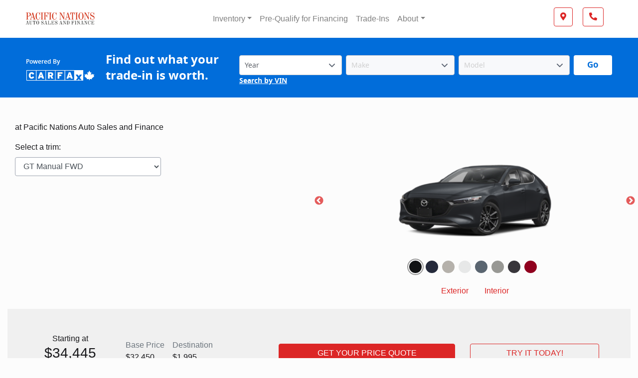

--- FILE ---
content_type: text/html; charset=UTF-8
request_url: https://www.pacificnations.ca/showroom/overview/444920/
body_size: 36517
content:
<!doctype html><html prefix="og: http://ogp.me/ns# fb: http://ogp.me/ns/fb#"lang="en-US"><head><meta charset="UTF-8"><meta http-equiv="X-UA-Compatible" content="IE=edge"><meta name="facebook-domain-verification" content="gmst9g9k5cothr8ynx0m5x6yw2qszh" /><meta name="google-site-verification" content="HspM40Z90eaNoB5Zje7LDORhZibTReXD36PRGa3hoLc" /><meta name="viewport" content="width=device-width, initial-scale=1"><meta property="og:image" content="https://assets.carpages.ca/dealersite/prod-wp-pacific-nations/uploads/2024/04/Eco-Power-Vehicles-Instagram-Post-3.png"><meta name="msapplication-square70x70logo" content="/dist/img/icons/windows-tile-70x70.png"><meta name="msapplication-square150x150logo" content="/dist/img/icons/windows-tile-150x150.png"><meta name="msapplication-square310x310logo" content="/dist/img/icons/windows-tile-310x310.png"><meta name="msapplication-TileImage" content="/dist/img/icons/windows-tile-144x144.png"><meta name="msapplication-TileColor" content="#fff"><link rel="apple-touch-icon-precomposed" sizes="152x152" href="/dist/img/icons/apple-touch-icon-152x152-precomposed.png"><link rel="apple-touch-icon-precomposed" sizes="120x120" href="/dist/img/icons/apple-touch-icon-120x120-precomposed.png"><link rel="apple-touch-icon-precomposed" sizes="76x76" href="/dist/img/icons/apple-touch-icon-76x76-precomposed.png"><link rel="apple-touch-icon-precomposed" sizes="60x60" href="/dist/img/icons/apple-touch-icon-60x60-precomposed.png"><link rel="apple-touch-icon-precomposed" sizes="144x144" href="/dist/img/icons/apple-touch-icon-144x144-precomposed.png"><link rel="apple-touch-icon-precomposed" sizes="114x114" href="/dist/img/icons/apple-touch-icon-114x114-precomposed.png"><link rel="apple-touch-icon-precomposed" sizes="72x72" href="/dist/img/icons/apple-touch-icon-72x72-precomposed.png"><link rel="apple-touch-icon" sizes="57x57" href="/dist/img/icons/apple-touch-icon.png"><script id="QVZBV0lER0VUCg" type="application/javascript" src="https://assets.askava.ai/v1/bootstrap.js" data-widget-id="4xAE846lpGEx" async defer></script><link rel="stylesheet" href="https://assets.askava.ai/v1/cta/banner/ab2f39bd023b.css"><link rel="stylesheet" href="https://assets.askava.ai/v1/cta/inline/b8cae3e74811.css"><script>
      !function(f,b,e,v,n,t,s)
      {if(f.fbq)return;n=f.fbq=function(){n.callMethod?
          n.callMethod.apply(n,arguments):n.queue.push(arguments)};
          if(!f._fbq)f._fbq=n;n.push=n;n.loaded=!0;n.version='2.0';
          n.queue=[];t=b.createElement(e);t.async=!0;
          t.src=v;s=b.getElementsByTagName(e)[0];
          s.parentNode.insertBefore(t,s)}(window,document,'script',
          'https://connect.facebook.net/en_US/fbevents.js');
      fbq('init', '2135482689883192');
      fbq('track', 'PageView');

      let dealerPixelId = "2135482689883192";
  </script><noscript><img data-no-lazy="1" height="1" width="1"
         src="https://www.facebook.com/tr?id=2135482689883192&ev=PageView
    &noscript=1"/></noscript><script>
      (function(b,o,i,l,e,r){b.GoogleAnalyticsObject=l;b[l]||(b[l]=
          function(){(b[l].q=b[l].q||[]).push(arguments)});b[l].l=+new Date;
          e=o.createElement(i);r=o.getElementsByTagName(i)[0];
          e.src='//www.google-analytics.com/analytics.js';
          r.parentNode.insertBefore(e,r)}(window,document,'script','ga'));
      ga('create', 'UA-368718-3');
      ga('send', 'pageview');

      
        </script><meta name='robots' content='noindex, follow' /><!-- This site is optimized with the Yoast SEO plugin v21.9.1 - https://yoast.com/wordpress/plugins/seo/ --><title>New 2024 Mazda Mazda3 Sport in Jet Black Mica | Overview | Pacific Nations Auto Sales and Finance</title><meta property="og:locale" content="en_US" /><meta property="og:title" content="Page not found - Pacific Nations" /><meta property="og:site_name" content="Pacific Nations" /><script type="application/ld+json" class="yoast-schema-graph">{"@context":"https://schema.org","@graph":[{"@type":"WebSite","@id":"https://www.pacificnations.ca/#website","url":"https://www.pacificnations.ca/","name":"Pacific Nations","description":"Professional Car Dealership Websites","publisher":{"@id":"https://www.pacificnations.ca/#organization"},"potentialAction":[{"@type":"SearchAction","target":{"@type":"EntryPoint","urlTemplate":"https://www.pacificnations.ca/?s={search_term_string}"},"query-input":"required name=search_term_string"}],"inLanguage":"en-US"},{"@type":"Organization","@id":"https://www.pacificnations.ca/#organization","name":"Pacific Nations","url":"https://www.pacificnations.ca/","logo":{"@type":"ImageObject","inLanguage":"en-US","@id":"https://www.pacificnations.ca/#/schema/logo/image/","url":"https://assets.carpages.ca/dealersite/prod-wp-pacific-nations/uploads/2023/02/c5bc8a0b-45b0-4877-848b-9a09e4087d28-1.png","contentUrl":"https://assets.carpages.ca/dealersite/prod-wp-pacific-nations/uploads/2023/02/c5bc8a0b-45b0-4877-848b-9a09e4087d28-1.png","width":1024,"height":163,"caption":"Pacific Nations"},"image":{"@id":"https://www.pacificnations.ca/#/schema/logo/image/"}}]}</script><!-- / Yoast SEO plugin. --><link rel='dns-prefetch' href='//www.pacificnations.ca' /><link rel='dns-prefetch' href='//kit.fontawesome.com' /><link rel='dns-prefetch' href='//assets.carpages.ca' /><link rel="alternate" type="application/rss+xml" title="Pacific Nations &raquo; Feed" href="https://www.pacificnations.ca/feed/" /><link rel="alternate" type="application/rss+xml" title="Pacific Nations &raquo; Comments Feed" href="https://www.pacificnations.ca/comments/feed/" /><script type="text/javascript">
/* <![CDATA[ */
window._wpemojiSettings = {"baseUrl":"https:\/\/s.w.org\/images\/core\/emoji\/15.0.3\/72x72\/","ext":".png","svgUrl":"https:\/\/s.w.org\/images\/core\/emoji\/15.0.3\/svg\/","svgExt":".svg","source":{"concatemoji":"https:\/\/www.pacificnations.ca\/cms\/wp-includes\/js\/wp-emoji-release.min.js?ver=6.5.2"}};
/*! This file is auto-generated */
!function(i,n){var o,s,e;function c(e){try{var t={supportTests:e,timestamp:(new Date).valueOf()};sessionStorage.setItem(o,JSON.stringify(t))}catch(e){}}function p(e,t,n){e.clearRect(0,0,e.canvas.width,e.canvas.height),e.fillText(t,0,0);var t=new Uint32Array(e.getImageData(0,0,e.canvas.width,e.canvas.height).data),r=(e.clearRect(0,0,e.canvas.width,e.canvas.height),e.fillText(n,0,0),new Uint32Array(e.getImageData(0,0,e.canvas.width,e.canvas.height).data));return t.every(function(e,t){return e===r[t]})}function u(e,t,n){switch(t){case"flag":return n(e,"\ud83c\udff3\ufe0f\u200d\u26a7\ufe0f","\ud83c\udff3\ufe0f\u200b\u26a7\ufe0f")?!1:!n(e,"\ud83c\uddfa\ud83c\uddf3","\ud83c\uddfa\u200b\ud83c\uddf3")&&!n(e,"\ud83c\udff4\udb40\udc67\udb40\udc62\udb40\udc65\udb40\udc6e\udb40\udc67\udb40\udc7f","\ud83c\udff4\u200b\udb40\udc67\u200b\udb40\udc62\u200b\udb40\udc65\u200b\udb40\udc6e\u200b\udb40\udc67\u200b\udb40\udc7f");case"emoji":return!n(e,"\ud83d\udc26\u200d\u2b1b","\ud83d\udc26\u200b\u2b1b")}return!1}function f(e,t,n){var r="undefined"!=typeof WorkerGlobalScope&&self instanceof WorkerGlobalScope?new OffscreenCanvas(300,150):i.createElement("canvas"),a=r.getContext("2d",{willReadFrequently:!0}),o=(a.textBaseline="top",a.font="600 32px Arial",{});return e.forEach(function(e){o[e]=t(a,e,n)}),o}function t(e){var t=i.createElement("script");t.src=e,t.defer=!0,i.head.appendChild(t)}"undefined"!=typeof Promise&&(o="wpEmojiSettingsSupports",s=["flag","emoji"],n.supports={everything:!0,everythingExceptFlag:!0},e=new Promise(function(e){i.addEventListener("DOMContentLoaded",e,{once:!0})}),new Promise(function(t){var n=function(){try{var e=JSON.parse(sessionStorage.getItem(o));if("object"==typeof e&&"number"==typeof e.timestamp&&(new Date).valueOf()<e.timestamp+604800&&"object"==typeof e.supportTests)return e.supportTests}catch(e){}return null}();if(!n){if("undefined"!=typeof Worker&&"undefined"!=typeof OffscreenCanvas&&"undefined"!=typeof URL&&URL.createObjectURL&&"undefined"!=typeof Blob)try{var e="postMessage("+f.toString()+"("+[JSON.stringify(s),u.toString(),p.toString()].join(",")+"));",r=new Blob([e],{type:"text/javascript"}),a=new Worker(URL.createObjectURL(r),{name:"wpTestEmojiSupports"});return void(a.onmessage=function(e){c(n=e.data),a.terminate(),t(n)})}catch(e){}c(n=f(s,u,p))}t(n)}).then(function(e){for(var t in e)n.supports[t]=e[t],n.supports.everything=n.supports.everything&&n.supports[t],"flag"!==t&&(n.supports.everythingExceptFlag=n.supports.everythingExceptFlag&&n.supports[t]);n.supports.everythingExceptFlag=n.supports.everythingExceptFlag&&!n.supports.flag,n.DOMReady=!1,n.readyCallback=function(){n.DOMReady=!0}}).then(function(){return e}).then(function(){var e;n.supports.everything||(n.readyCallback(),(e=n.source||{}).concatemoji?t(e.concatemoji):e.wpemoji&&e.twemoji&&(t(e.twemoji),t(e.wpemoji)))}))}((window,document),window._wpemojiSettings);
/* ]]> */
</script><style id='wp-emoji-styles-inline-css' type='text/css'>

	img.wp-smiley, img.emoji {
		display: inline !important;
		border: none !important;
		box-shadow: none !important;
		height: 1em !important;
		width: 1em !important;
		margin: 0 0.07em !important;
		vertical-align: -0.1em !important;
		background: none !important;
		padding: 0 !important;
	}
</style><link rel='stylesheet' id='wp-block-library-css' href='https://www.pacificnations.ca/cms/wp-includes/css/dist/block-library/style.min.css?ver=6.5.2' type='text/css' media='all' /><style id='classic-theme-styles-inline-css' type='text/css'>
/*! This file is auto-generated */
.wp-block-button__link{color:#fff;background-color:#32373c;border-radius:9999px;box-shadow:none;text-decoration:none;padding:calc(.667em + 2px) calc(1.333em + 2px);font-size:1.125em}.wp-block-file__button{background:#32373c;color:#fff;text-decoration:none}
</style><style id='global-styles-inline-css' type='text/css'>
body{--wp--preset--color--black: #000000;--wp--preset--color--cyan-bluish-gray: #abb8c3;--wp--preset--color--white: #ffffff;--wp--preset--color--pale-pink: #f78da7;--wp--preset--color--vivid-red: #cf2e2e;--wp--preset--color--luminous-vivid-orange: #ff6900;--wp--preset--color--luminous-vivid-amber: #fcb900;--wp--preset--color--light-green-cyan: #7bdcb5;--wp--preset--color--vivid-green-cyan: #00d084;--wp--preset--color--pale-cyan-blue: #8ed1fc;--wp--preset--color--vivid-cyan-blue: #0693e3;--wp--preset--color--vivid-purple: #9b51e0;--wp--preset--gradient--vivid-cyan-blue-to-vivid-purple: linear-gradient(135deg,rgba(6,147,227,1) 0%,rgb(155,81,224) 100%);--wp--preset--gradient--light-green-cyan-to-vivid-green-cyan: linear-gradient(135deg,rgb(122,220,180) 0%,rgb(0,208,130) 100%);--wp--preset--gradient--luminous-vivid-amber-to-luminous-vivid-orange: linear-gradient(135deg,rgba(252,185,0,1) 0%,rgba(255,105,0,1) 100%);--wp--preset--gradient--luminous-vivid-orange-to-vivid-red: linear-gradient(135deg,rgba(255,105,0,1) 0%,rgb(207,46,46) 100%);--wp--preset--gradient--very-light-gray-to-cyan-bluish-gray: linear-gradient(135deg,rgb(238,238,238) 0%,rgb(169,184,195) 100%);--wp--preset--gradient--cool-to-warm-spectrum: linear-gradient(135deg,rgb(74,234,220) 0%,rgb(151,120,209) 20%,rgb(207,42,186) 40%,rgb(238,44,130) 60%,rgb(251,105,98) 80%,rgb(254,248,76) 100%);--wp--preset--gradient--blush-light-purple: linear-gradient(135deg,rgb(255,206,236) 0%,rgb(152,150,240) 100%);--wp--preset--gradient--blush-bordeaux: linear-gradient(135deg,rgb(254,205,165) 0%,rgb(254,45,45) 50%,rgb(107,0,62) 100%);--wp--preset--gradient--luminous-dusk: linear-gradient(135deg,rgb(255,203,112) 0%,rgb(199,81,192) 50%,rgb(65,88,208) 100%);--wp--preset--gradient--pale-ocean: linear-gradient(135deg,rgb(255,245,203) 0%,rgb(182,227,212) 50%,rgb(51,167,181) 100%);--wp--preset--gradient--electric-grass: linear-gradient(135deg,rgb(202,248,128) 0%,rgb(113,206,126) 100%);--wp--preset--gradient--midnight: linear-gradient(135deg,rgb(2,3,129) 0%,rgb(40,116,252) 100%);--wp--preset--font-size--small: 13px;--wp--preset--font-size--medium: 20px;--wp--preset--font-size--large: 36px;--wp--preset--font-size--x-large: 42px;--wp--preset--spacing--20: 0.44rem;--wp--preset--spacing--30: 0.67rem;--wp--preset--spacing--40: 1rem;--wp--preset--spacing--50: 1.5rem;--wp--preset--spacing--60: 2.25rem;--wp--preset--spacing--70: 3.38rem;--wp--preset--spacing--80: 5.06rem;--wp--preset--shadow--natural: 6px 6px 9px rgba(0, 0, 0, 0.2);--wp--preset--shadow--deep: 12px 12px 50px rgba(0, 0, 0, 0.4);--wp--preset--shadow--sharp: 6px 6px 0px rgba(0, 0, 0, 0.2);--wp--preset--shadow--outlined: 6px 6px 0px -3px rgba(255, 255, 255, 1), 6px 6px rgba(0, 0, 0, 1);--wp--preset--shadow--crisp: 6px 6px 0px rgba(0, 0, 0, 1);}:where(.is-layout-flex){gap: 0.5em;}:where(.is-layout-grid){gap: 0.5em;}body .is-layout-flow > .alignleft{float: left;margin-inline-start: 0;margin-inline-end: 2em;}body .is-layout-flow > .alignright{float: right;margin-inline-start: 2em;margin-inline-end: 0;}body .is-layout-flow > .aligncenter{margin-left: auto !important;margin-right: auto !important;}body .is-layout-constrained > .alignleft{float: left;margin-inline-start: 0;margin-inline-end: 2em;}body .is-layout-constrained > .alignright{float: right;margin-inline-start: 2em;margin-inline-end: 0;}body .is-layout-constrained > .aligncenter{margin-left: auto !important;margin-right: auto !important;}body .is-layout-constrained > :where(:not(.alignleft):not(.alignright):not(.alignfull)){max-width: var(--wp--style--global--content-size);margin-left: auto !important;margin-right: auto !important;}body .is-layout-constrained > .alignwide{max-width: var(--wp--style--global--wide-size);}body .is-layout-flex{display: flex;}body .is-layout-flex{flex-wrap: wrap;align-items: center;}body .is-layout-flex > *{margin: 0;}body .is-layout-grid{display: grid;}body .is-layout-grid > *{margin: 0;}:where(.wp-block-columns.is-layout-flex){gap: 2em;}:where(.wp-block-columns.is-layout-grid){gap: 2em;}:where(.wp-block-post-template.is-layout-flex){gap: 1.25em;}:where(.wp-block-post-template.is-layout-grid){gap: 1.25em;}.has-black-color{color: var(--wp--preset--color--black) !important;}.has-cyan-bluish-gray-color{color: var(--wp--preset--color--cyan-bluish-gray) !important;}.has-white-color{color: var(--wp--preset--color--white) !important;}.has-pale-pink-color{color: var(--wp--preset--color--pale-pink) !important;}.has-vivid-red-color{color: var(--wp--preset--color--vivid-red) !important;}.has-luminous-vivid-orange-color{color: var(--wp--preset--color--luminous-vivid-orange) !important;}.has-luminous-vivid-amber-color{color: var(--wp--preset--color--luminous-vivid-amber) !important;}.has-light-green-cyan-color{color: var(--wp--preset--color--light-green-cyan) !important;}.has-vivid-green-cyan-color{color: var(--wp--preset--color--vivid-green-cyan) !important;}.has-pale-cyan-blue-color{color: var(--wp--preset--color--pale-cyan-blue) !important;}.has-vivid-cyan-blue-color{color: var(--wp--preset--color--vivid-cyan-blue) !important;}.has-vivid-purple-color{color: var(--wp--preset--color--vivid-purple) !important;}.has-black-background-color{background-color: var(--wp--preset--color--black) !important;}.has-cyan-bluish-gray-background-color{background-color: var(--wp--preset--color--cyan-bluish-gray) !important;}.has-white-background-color{background-color: var(--wp--preset--color--white) !important;}.has-pale-pink-background-color{background-color: var(--wp--preset--color--pale-pink) !important;}.has-vivid-red-background-color{background-color: var(--wp--preset--color--vivid-red) !important;}.has-luminous-vivid-orange-background-color{background-color: var(--wp--preset--color--luminous-vivid-orange) !important;}.has-luminous-vivid-amber-background-color{background-color: var(--wp--preset--color--luminous-vivid-amber) !important;}.has-light-green-cyan-background-color{background-color: var(--wp--preset--color--light-green-cyan) !important;}.has-vivid-green-cyan-background-color{background-color: var(--wp--preset--color--vivid-green-cyan) !important;}.has-pale-cyan-blue-background-color{background-color: var(--wp--preset--color--pale-cyan-blue) !important;}.has-vivid-cyan-blue-background-color{background-color: var(--wp--preset--color--vivid-cyan-blue) !important;}.has-vivid-purple-background-color{background-color: var(--wp--preset--color--vivid-purple) !important;}.has-black-border-color{border-color: var(--wp--preset--color--black) !important;}.has-cyan-bluish-gray-border-color{border-color: var(--wp--preset--color--cyan-bluish-gray) !important;}.has-white-border-color{border-color: var(--wp--preset--color--white) !important;}.has-pale-pink-border-color{border-color: var(--wp--preset--color--pale-pink) !important;}.has-vivid-red-border-color{border-color: var(--wp--preset--color--vivid-red) !important;}.has-luminous-vivid-orange-border-color{border-color: var(--wp--preset--color--luminous-vivid-orange) !important;}.has-luminous-vivid-amber-border-color{border-color: var(--wp--preset--color--luminous-vivid-amber) !important;}.has-light-green-cyan-border-color{border-color: var(--wp--preset--color--light-green-cyan) !important;}.has-vivid-green-cyan-border-color{border-color: var(--wp--preset--color--vivid-green-cyan) !important;}.has-pale-cyan-blue-border-color{border-color: var(--wp--preset--color--pale-cyan-blue) !important;}.has-vivid-cyan-blue-border-color{border-color: var(--wp--preset--color--vivid-cyan-blue) !important;}.has-vivid-purple-border-color{border-color: var(--wp--preset--color--vivid-purple) !important;}.has-vivid-cyan-blue-to-vivid-purple-gradient-background{background: var(--wp--preset--gradient--vivid-cyan-blue-to-vivid-purple) !important;}.has-light-green-cyan-to-vivid-green-cyan-gradient-background{background: var(--wp--preset--gradient--light-green-cyan-to-vivid-green-cyan) !important;}.has-luminous-vivid-amber-to-luminous-vivid-orange-gradient-background{background: var(--wp--preset--gradient--luminous-vivid-amber-to-luminous-vivid-orange) !important;}.has-luminous-vivid-orange-to-vivid-red-gradient-background{background: var(--wp--preset--gradient--luminous-vivid-orange-to-vivid-red) !important;}.has-very-light-gray-to-cyan-bluish-gray-gradient-background{background: var(--wp--preset--gradient--very-light-gray-to-cyan-bluish-gray) !important;}.has-cool-to-warm-spectrum-gradient-background{background: var(--wp--preset--gradient--cool-to-warm-spectrum) !important;}.has-blush-light-purple-gradient-background{background: var(--wp--preset--gradient--blush-light-purple) !important;}.has-blush-bordeaux-gradient-background{background: var(--wp--preset--gradient--blush-bordeaux) !important;}.has-luminous-dusk-gradient-background{background: var(--wp--preset--gradient--luminous-dusk) !important;}.has-pale-ocean-gradient-background{background: var(--wp--preset--gradient--pale-ocean) !important;}.has-electric-grass-gradient-background{background: var(--wp--preset--gradient--electric-grass) !important;}.has-midnight-gradient-background{background: var(--wp--preset--gradient--midnight) !important;}.has-small-font-size{font-size: var(--wp--preset--font-size--small) !important;}.has-medium-font-size{font-size: var(--wp--preset--font-size--medium) !important;}.has-large-font-size{font-size: var(--wp--preset--font-size--large) !important;}.has-x-large-font-size{font-size: var(--wp--preset--font-size--x-large) !important;}
.wp-block-navigation a:where(:not(.wp-element-button)){color: inherit;}
:where(.wp-block-post-template.is-layout-flex){gap: 1.25em;}:where(.wp-block-post-template.is-layout-grid){gap: 1.25em;}
:where(.wp-block-columns.is-layout-flex){gap: 2em;}:where(.wp-block-columns.is-layout-grid){gap: 2em;}
.wp-block-pullquote{font-size: 1.5em;line-height: 1.6;}
</style><link rel='stylesheet' id='dealersite_core_styles-css' href='https://www.pacificnations.ca/content/mu-plugins/dealersite-core/dist/style.css?ver=1.10.1' type='text/css' media='all' /><link rel='stylesheet' id='dealersite_slider_styles-css' href='https://www.pacificnations.ca/content/mu-plugins/dealersite-core/dist/lib/slider/slider.css?ver=1.10.1' type='text/css' media='all' /><link rel='stylesheet' id='slick-carousel-styles-css' href='https://www.pacificnations.ca/content/mu-plugins/dealersite-core/dist/lib/slick/slick.css?ver=1.10.1' type='text/css' media='all' /><link rel='stylesheet' id='slick-carousel-theme-styles-css' href='https://www.pacificnations.ca/content/mu-plugins/dealersite-core/dist/lib/slick/slick-theme.css?ver=1.10.1' type='text/css' media='all' /><link rel='stylesheet' id='dealersite_inventory_bootstrap_styles-css' href='https://www.pacificnations.ca/content/mu-plugins/dealersite-inventory/dist/bootstrap.css?ver=1.18.4' type='text/css' media='all' /><link rel='stylesheet' id='dealersite_inventory_styles-css' href='https://www.pacificnations.ca/content/mu-plugins/dealersite-inventory/dist/style.css?ver=1.18.4' type='text/css' media='all' /><link rel='stylesheet' id='dealersite_inventory_lib_choices_styles-css' href='https://www.pacificnations.ca/content/mu-plugins/dealersite-inventory/dist/lib/choices.css?ver=1.18.4' type='text/css' media='all' /><link rel='stylesheet' id='dealersite_inventory_lib_nouislider_styles-css' href='https://www.pacificnations.ca/content/mu-plugins/dealersite-inventory/dist/lib/nouislider.css?ver=1.18.4' type='text/css' media='all' /><link rel='stylesheet' id='oem_styles-css' href='https://www.pacificnations.ca/content/mu-plugins/dealersite-oem/dist/style.css?ver=1.4.1' type='text/css' media='all' /><link rel='stylesheet' id='google_business_reviews_rating_wp_css-css' href='https://www.pacificnations.ca/content/plugins/g-business-reviews-rating/wp/css/css.css?ver=6.5.2' type='text/css' media='all' /><link rel='stylesheet' id='hurrytimer-css' href='https://assets.carpages.ca/dealersite/prod-wp-pacific-nations/uploads/hurrytimer/css/de3b7c6605072c48.css?ver=6.5.2' type='text/css' media='all' /><link rel='stylesheet' id='theme_styles-css' href='https://www.pacificnations.ca/content/themes/dealersite-default/dist/css/theme.css?ver=1.0.2' type='text/css' media='all' /><style id='rocket-lazyload-inline-css' type='text/css'>
.rll-youtube-player{position:relative;padding-bottom:56.23%;height:0;overflow:hidden;max-width:100%;}.rll-youtube-player iframe{position:absolute;top:0;left:0;width:100%;height:100%;z-index:100;background:0 0}.rll-youtube-player img{bottom:0;display:block;left:0;margin:auto;max-width:100%;width:100%;position:absolute;right:0;top:0;border:none;height:auto;cursor:pointer;-webkit-transition:.4s all;-moz-transition:.4s all;transition:.4s all}.rll-youtube-player img:hover{-webkit-filter:brightness(75%)}.rll-youtube-player .play{height:72px;width:72px;left:50%;top:50%;margin-left:-36px;margin-top:-36px;position:absolute;background:url(https://www.pacificnations.ca/content/plugins/rocket-lazy-load/assets/img/youtube.png) no-repeat;cursor:pointer}
</style><script type="text/javascript" src="https://www.pacificnations.ca/cms/wp-includes/js/jquery/jquery.min.js?ver=3.7.1" id="jquery-core-js"></script><script type="text/javascript" src="https://www.pacificnations.ca/cms/wp-includes/js/jquery/jquery-migrate.min.js?ver=3.4.1" id="jquery-migrate-js"></script><script type="text/javascript" src="https://www.pacificnations.ca/content/plugins/g-business-reviews-rating/wp/js/js.js?ver=6.5.2" id="google_business_reviews_rating_wp_js-js"></script><link rel="https://api.w.org/" href="https://www.pacificnations.ca/wp-json/" /><link rel="EditURI" type="application/rsd+xml" title="RSD" href="https://www.pacificnations.ca/cms/xmlrpc.php?rsd" /><meta name="generator" content="WordPress 6.5.2" /><script type="text/javascript">
/* <![CDATA[ */
var themosis = {
ajaxurl: "https:\/\/www.pacificnations.ca\/cms\/wp-admin\/admin-ajax.php",
};
/* ]]> */
</script><meta name="csrf-token" content="iR28ZGaKmJxpbYf1R3K4YVj9XCwFC610I13nOYwJ"><style type="text/css">.recentcomments a{display:inline !important;padding:0 !important;margin:0 !important;}</style><style type="text/css" id="custom-background-css">
body.custom-background { background-color: #fcfcfc; }
</style><link rel="icon" href="https://assets.carpages.ca/dealersite/prod-wp-pacific-nations/uploads/2024/01/cropped-download-32x32.png" sizes="32x32" /><link rel="icon" href="https://assets.carpages.ca/dealersite/prod-wp-pacific-nations/uploads/2024/01/cropped-download-192x192.png" sizes="192x192" /><link rel="apple-touch-icon" href="https://assets.carpages.ca/dealersite/prod-wp-pacific-nations/uploads/2024/01/cropped-download-180x180.png" /><meta name="msapplication-TileImage" content="https://assets.carpages.ca/dealersite/prod-wp-pacific-nations/uploads/2024/01/cropped-download-270x270.png" /><style type="text/css" id="wp-custom-css">
			h1 {
    display: none !important;
}		</style><noscript><style id="rocket-lazyload-nojs-css">.rll-youtube-player, [data-lazy-src]{display:none !important;}</style></noscript><!-- Hotjar Tracking Code for https://www.pacificnations.ca/ --><script> (function(h,o,t,j,a,r){ h.hj=h.hj||function(){(h.hj.q=h.hj.q||[]).push(arguments)}; h._hjSettings={hjid:5048442,hjsv:6}; a=o.getElementsByTagName('head')[0]; r=o.createElement('script');r.async=1; r.src=t+h._hjSettings.hjid+j+h._hjSettings.hjsv; a.appendChild(r); })(window,document,'https://static.hotjar.com/c/hotjar-','.js?sv='); </script><!-- Google tag (gtag.js) --><script async src="https://www.googletagmanager.com/gtag/js?id=G-DWMV3RL8WR"></script><script> window.dataLayer = window.dataLayer || []; function gtag(){dataLayer.push(arguments);} gtag('js', new Date()); gtag('config', 'G-DWMV3RL8WR'); </script><!-- Global site tag (gtag.js) - Google Ads: 828973493 --><script async src="https://www.googletagmanager.com/gtag/js?id=AW-828973493"></script><script> window.dataLayer = window.dataLayer || []; function gtag(){dataLayer.push(arguments);} gtag('js', new Date()); gtag('config', 'AW-828973493'); </script><!-- Google tag (gtag.js) --><script async src="https://www.googletagmanager.com/gtag/js?id=G-V2GG44RWH3"></script><script>   window.dataLayer = window.dataLayer || [];   function gtag(){dataLayer.push(arguments);}   gtag('js', new Date());   gtag('config', 'G-V2GG44RWH3'); </script><!-- Google Tag Manager --><script>(function(w,d,s,l,i){w[l]=w[l]||[];w[l].push({'gtm.start':
new Date().getTime(),event:'gtm.js'});var f=d.getElementsByTagName(s)[0],
j=d.createElement(s),dl=l!='dataLayer'?'&l='+l:'';j.async=true;j.src=
'https://www.googletagmanager.com/gtm.js?id='+i+dl;f.parentNode.insertBefore(j,f);
})(window,document,'script','dataLayer','GTM-KLM3QMFQ');</script><!-- End Google Tag Manager --><!-- Google tag (gtag.js) --><script async src="https://www.googletagmanager.com/gtag/js?id=G-80P3FD853S"></script><script>
  window.dataLayer = window.dataLayer || [];
  function gtag(){dataLayer.push(arguments);}
  gtag('js', new Date());

  gtag('config', 'G-80P3FD853S');
</script><!-- Google Tag Manager --><script>(function(w,d,s,l,i){w[l]=w[l]||[];w[l].push({'gtm.start':
new Date().getTime(),event:'gtm.js'});var f=d.getElementsByTagName(s)[0],
j=d.createElement(s),dl=l!='dataLayer'?'&l='+l:'';j.async=true;j.src=
'https://www.googletagmanager.com/gtm.js?id='+i+dl;f.parentNode.insertBefore(j,f);
})(window,document,'script','dataLayer','GTM-M65HXJF3');</script><!-- End Google Tag Manager --><script>window.dstm = window.dstm || { managers: {} }</script></head><body itemscope itemtype="http://schema.org/WebPage" class="showroom-overview style_id-444920 custom-background wp-custom-logo hfeed"><div class="site"><a href="#primary-menu" class="sr-only" tabindex="0">Skip to Menu</a><a href="#main" class="sr-only">Skip to Content</a><a href="#footer" class="sr-only">Skip to Footer</a>
                    <header id="header" itemscope itemtype="https://schema.org/WPHeader">
  <div class="container-fluid bg-white">

        <div class="row d-none">
      <div class="col p-0">
        <a href="tel:250-830-4975" class="btn btn-secondary btn-block rounded-0 border-right">
          <i class="fas fa-phone-alt">
            <span class="sr-only">Phone Icon</span>
          </i> Call
        </a>
      </div>

      
      <div class="col p-0">
        <a itemprop="address"
           itemscope
           itemtype="https://schema.org/PostalAddress"
           href="https://google.ca/maps?q=Pacific+Nations+Auto+Sales+and+Finance+1432+Island+Hwy+%23+156+V9W+8C9"
           target="_blank"
           class="btn btn-secondary btn-block rounded-0"
        >
          <i class="fas fa-map-marker-alt">
            <span class="sr-only">Map Icon</span>
          </i> Map
        </a>
      </div>
    </div>


        <div class="row">
      <div class="col-12 col-xl-2">
                  <a class="dealer-logo text-center text-xl-left d-block"
            href="https://www.pacificnations.ca/"
            rel="home">
            <img data-no-lazy="1" class="img-fluid py-3 py-xl-4"
                src="https://assets.carpages.ca/dealersite/prod-wp-pacific-nations/uploads/2023/02/c5bc8a0b-45b0-4877-848b-9a09e4087d28-1.png"
                alt="Pacific Nations logo" />
          </a>
              </div>
      <div class="col-12 col-xl-8 col-custom-6 d-xl-flex align-items-xl-center justify-content-xl-center">
        <nav class="navbar navbar-expand-md navbar-light px-0 py-md-0">
          <button class="navbar-toggler m-auto border-0" type="button" data-toggle="collapse" data-target="#primary-menu"
                  aria-controls="navbarSupportedContent" aria-expanded="false" aria-label="Toggle navigation">
            <i class="fa fa-bars text-primary"></i>
            <span class="burger-menu-text">MENU</span>
          </button>
          <div id="primary-menu" class="collapse navbar-collapse d-print-nonenavbar-drawer"><ul id="menu-dspadmin" class="navbar-nav"><li itemscope="itemscope" itemtype="https://www.schema.org/SiteNavigationElement" id="menu-item-3782" class="menu-item menu-item-type-custom menu-item-object-custom menu-item-has-children dropdown menu-item-3782 nav-item"><a title="Inventory" href="#" data-toggle="dropdown" aria-haspopup="true" aria-expanded="false" class="dropdown-toggle nav-link" id="menu-item-dropdown-3782">Inventory</a>
<ul class="dropdown-menu" aria-labelledby="menu-item-dropdown-3782" role="menu">
	<li itemscope="itemscope" itemtype="https://www.schema.org/SiteNavigationElement" id="menu-item-246" class="menu-item menu-item-type-post_type menu-item-object-page menu-item-246 nav-item"><a title="All Vehicles" href="https://www.pacificnations.ca/vehicles/" class="dropdown-item">All Vehicles</a></li>
	<li itemscope="itemscope" itemtype="https://www.schema.org/SiteNavigationElement" id="menu-item-7217" class="menu-item menu-item-type-post_type menu-item-object-page menu-item-7217 nav-item"><a title="Vehicles on Sale" href="https://www.pacificnations.ca/vehicles-on-sale/" class="dropdown-item">Vehicles on Sale</a></li>
	<li itemscope="itemscope" itemtype="https://www.schema.org/SiteNavigationElement" id="menu-item-7095" class="menu-item menu-item-type-post_type menu-item-object-page menu-item-7095 nav-item"><a title="Cars" href="https://www.pacificnations.ca/cars/" class="dropdown-item">Cars</a></li>
	<li itemscope="itemscope" itemtype="https://www.schema.org/SiteNavigationElement" id="menu-item-7035" class="menu-item menu-item-type-post_type menu-item-object-page menu-item-7035 nav-item"><a title="Trucks" href="https://www.pacificnations.ca/trucks/" class="dropdown-item">Trucks</a></li>
	<li itemscope="itemscope" itemtype="https://www.schema.org/SiteNavigationElement" id="menu-item-7038" class="menu-item menu-item-type-post_type menu-item-object-page menu-item-7038 nav-item"><a title="SUVs" href="https://www.pacificnations.ca/suvs/" class="dropdown-item">SUVs</a></li>
	<li itemscope="itemscope" itemtype="https://www.schema.org/SiteNavigationElement" id="menu-item-7032" class="menu-item menu-item-type-post_type menu-item-object-page menu-item-7032 nav-item"><a title="Vans" href="https://www.pacificnations.ca/vans/" class="dropdown-item">Vans</a></li>
	<li itemscope="itemscope" itemtype="https://www.schema.org/SiteNavigationElement" id="menu-item-7280" class="menu-item menu-item-type-post_type menu-item-object-page menu-item-7280 nav-item"><a title="Trailers" href="https://www.pacificnations.ca/trailer-inventory/" class="dropdown-item">Trailers</a></li>
	<li itemscope="itemscope" itemtype="https://www.schema.org/SiteNavigationElement" id="menu-item-7961" class="menu-item menu-item-type-post_type menu-item-object-page menu-item-7961 nav-item"><a title="Calculate Your Payments" href="https://www.pacificnations.ca/payment-calculator/" class="dropdown-item">Calculate Your Payments</a></li>
	<li itemscope="itemscope" itemtype="https://www.schema.org/SiteNavigationElement" id="menu-item-605" class="menu-item menu-item-type-post_type menu-item-object-page menu-item-605 nav-item"><a title="CARFAX Partner" href="https://www.pacificnations.ca/carfax/" class="dropdown-item">CARFAX Partner</a></li>
	<li itemscope="itemscope" itemtype="https://www.schema.org/SiteNavigationElement" id="menu-item-3730" class="menu-item menu-item-type-post_type menu-item-object-page menu-item-3730 nav-item"><a title="Just Sold!" href="https://www.pacificnations.ca/just-sold/" class="dropdown-item">Just Sold!</a></li>
</ul>
</li>
<li itemscope="itemscope" itemtype="https://www.schema.org/SiteNavigationElement" id="menu-item-9903" class="menu-item menu-item-type-custom menu-item-object-custom menu-item-9903 nav-item"><a title="Pre-Qualify for Financing" target="_blank" href="https://creditonline.dealertrack.ca/Web/Default.aspx?Token=79edce22-bd54-4b01-bb33-a84e301d42f6&#038;Lang=en" class="nav-link">Pre-Qualify for Financing</a></li>
<li itemscope="itemscope" itemtype="https://www.schema.org/SiteNavigationElement" id="menu-item-9974" class="menu-item menu-item-type-post_type menu-item-object-page menu-item-9974 nav-item"><a title="Trade-Ins" href="https://www.pacificnations.ca/trade-in/" class="nav-link">Trade-Ins</a></li>
<li itemscope="itemscope" itemtype="https://www.schema.org/SiteNavigationElement" id="menu-item-251" class="menu-item menu-item-type-post_type menu-item-object-page menu-item-has-children dropdown menu-item-251 nav-item"><a title="About" href="#" data-toggle="dropdown" aria-haspopup="true" aria-expanded="false" class="dropdown-toggle nav-link" id="menu-item-dropdown-251">About</a>
<ul class="dropdown-menu" aria-labelledby="menu-item-dropdown-251" role="menu">
	<li itemscope="itemscope" itemtype="https://www.schema.org/SiteNavigationElement" id="menu-item-492" class="menu-item menu-item-type-post_type menu-item-object-page menu-item-492 nav-item"><a title="About Pacific Nations" href="https://www.pacificnations.ca/about/" class="dropdown-item">About Pacific Nations</a></li>
	<li itemscope="itemscope" itemtype="https://www.schema.org/SiteNavigationElement" id="menu-item-3788" class="menu-item menu-item-type-post_type menu-item-object-page menu-item-3788 nav-item"><a title="Contact Us" href="https://www.pacificnations.ca/contact/" class="dropdown-item">Contact Us</a></li>
	<li itemscope="itemscope" itemtype="https://www.schema.org/SiteNavigationElement" id="menu-item-7005" class="menu-item menu-item-type-post_type menu-item-object-page menu-item-7005 nav-item"><a title="Our Team" href="https://www.pacificnations.ca/our-team/" class="dropdown-item">Our Team</a></li>
	<li itemscope="itemscope" itemtype="https://www.schema.org/SiteNavigationElement" id="menu-item-3751" class="menu-item menu-item-type-post_type menu-item-object-page menu-item-3751 nav-item"><a title="Reviews" href="https://www.pacificnations.ca/google-reviews/" class="dropdown-item">Reviews</a></li>
	<li itemscope="itemscope" itemtype="https://www.schema.org/SiteNavigationElement" id="menu-item-3905" class="menu-item menu-item-type-post_type menu-item-object-page menu-item-3905 nav-item"><a title="FAQs" href="https://www.pacificnations.ca/frequently-asked-questions/" class="dropdown-item">FAQs</a></li>
	<li itemscope="itemscope" itemtype="https://www.schema.org/SiteNavigationElement" id="menu-item-7375" class="menu-item menu-item-type-post_type menu-item-object-page menu-item-7375 nav-item"><a title="Giveaway" href="https://www.pacificnations.ca/giveaway/" class="dropdown-item">Giveaway</a></li>
	<li itemscope="itemscope" itemtype="https://www.schema.org/SiteNavigationElement" id="menu-item-9323" class="menu-item menu-item-type-post_type menu-item-object-page menu-item-9323 nav-item"><a title="Sponsorships" href="https://www.pacificnations.ca/sponsorships/" class="dropdown-item">Sponsorships</a></li>
	<li itemscope="itemscope" itemtype="https://www.schema.org/SiteNavigationElement" id="menu-item-9915" class="menu-item menu-item-type-post_type menu-item-object-page menu-item-9915 nav-item"><a title="Local Business Spotlight" href="https://www.pacificnations.ca/local-business-spotlight/" class="dropdown-item">Local Business Spotlight</a></li>
	<li itemscope="itemscope" itemtype="https://www.schema.org/SiteNavigationElement" id="menu-item-4685" class="menu-item menu-item-type-post_type menu-item-object-page current_page_parent menu-item-4685 nav-item"><a title="More Info" href="https://www.pacificnations.ca/blog/" class="dropdown-item">More Info</a></li>
</ul>
</li>
</ul></div>
        </nav>

      </div>
      <div class="col-12 col-xl-2 col-custom-4 d-flex justify-content-center align-items-center mb-2">
        <div class="d-custom-none">
          <a itemprop="address"
            class="btn btn-outline-primary mr-3"
            itemscope
            itemtype="https://schema.org/PostalAddress"
            href="https://google.ca/maps?q=Pacific+Nations+Auto+Sales+and+Finance+1432+Island+Hwy+%23+156+V9W+8C9"
            target="_blank">
            <i class="fas fa-map-marker-alt"><span class="sr-only">Map location Icon</span></i>
          </a>

                      <a href="tel:250-830-4975" itemscope itemtype="https://schema.org/LocalBusiness" class="btn btn-outline-primary" itemprop="telephone">
            <span class="sr-only" itemprop="name">Boilerplate</span>
            <i class="fas fa-phone-alt"><span class="sr-only">Phone Icon</span></i></a>
                  </div>

        <div class="d-none d-custom-flex">
          <div>
            <span class="small">

                <a itemprop="address"
                  class="text-white"
                  itemscope
                  itemtype="https://schema.org/PostalAddress"
                  href="https://google.ca/maps?q=Pacific+Nations+Auto+Sales+and+Finance+1432+Island+Hwy+%23+156+V9W+8C9"
                  target="_blank">
                  <i class="fas fa-map-marker-alt text-white"><span class="sr-only">Map location Icon</span></i>
                                  </a>
            </span>
            <span itemscope itemtype="https://schema.org/LocalBusiness" class="ml-3 small">
              <span class="sr-only" itemprop="name">Boilerplate</span>

                              <a href="tel:250-830-4975" class="link-tel text-white" itemprop="telephone">
                  <i class="fas fa-phone-alt text-white"><span class="sr-only">Phone Icon</span></i>
                </a>
                          </span>
          </div>
        </div>
      </div>
    </div>
</header>

<carfax-trade-in-token dealer-token="b7f48fb4-60b1-4986-b4f6-b7ce6b7822e4"></carfax-trade-in-token>
<carfax-trade-in-inline-banner id="tradeInWidget" ti-style="blue"></carfax-trade-in-inline-banner>

        
        <main id="main" role="main" itemprop="mainContentOfPage">
                
    <div class="container py-5 showroom-overview">
                <div class="row">
            <div class="col">
                <h1 itemprop="name" class="mb-0">
                    <span itemprop="releaseDate">2024</span>
                    <span itemprop="brand">Mazda</span>
                    <span itemprop="model">Mazda3 Sport</span>
                </h1>
                <p>at Pacific Nations Auto Sales and Finance</p>
            </div>
        </div>

        <div class="row mb-3">
                        <div class="col-md-6">
                <div class="form-row">
                    <div class="form-group col-md-6">
                        <label for="showroom-trim-selector">Select a trim:</label>
                        <select class="form-control" id="showroom-trim-selector">
                                                            <option value="444918">GX Auto FWD</option>
                                                            <option value="444919">GS Auto FWD</option>
                                                            <option value="444920"selected>GT Manual FWD</option>
                                                            <option value="444921">GT Auto FWD</option>
                                                            <option value="444922">GS Auto i-ACTIV AWD</option>
                                                            <option value="444923">GT Auto i-ACTIV AWD</option>
                                                            <option value="444924">GT w/Turbo Auto i-ACTIV AWD</option>
                                                            <option value="444925">Suna Auto i-ACTIV AWD</option>
                                                    </select>
                    </div>
                </div>

                
            </div>

                        <div class="col-md-6">
                                    
<script>
  let colorizedImages = {"47A":{"01":{"xl":{"width":"2100","height":"1575","href":"https:\/\/media.chromedata.com\/MediaGallery\/media\/MzAwNzE4Xk1lZGlhIEdhbGxlcnk\/XnZ2ropoXElOZ9OeE6kS2_zGKSyO-Fqt7Tyr7qtNyiWKMzpxnVVXErwHkA1L6jQSytwEA-ETuLFR_tXbjLaW2IQu9wCE37Pt78apsHqrjasEVA4m7Qjc7MwQLKvVKuKG4vlQvggXqBycm4fJg4SbqD_PYTBXQUuUcS42IViA3P4hm8RfG4yxmg\/cc_2024MAC171964561_01_2100_47A.png","shot_code":"01","manufacturers_code":"47A"},"lg":{"width":"1280","height":"960","href":"https:\/\/media.chromedata.com\/MediaGallery\/media\/MzAwNzE4Xk1lZGlhIEdhbGxlcnk\/XnZ2ropoXElOZ9OeE6kS2_zGKSyO-Fqt7Tyr7qtNyiWKMzpxnVVXEvcZ4TcxXBekQLibWuH0W2aiclm_UB2cZvfPlGdmDRw6cWN0f2DeEAp3bif2w4vubAeHLt6Iq1tL-J6HJRxAugh3Pq3n5GKQ8KzP-mV46hKvQn_g6G9DePCuEXG6rhh65w\/cc_2024MAC171964561_01_1280_47A.png","shot_code":"01","manufacturers_code":"47A"},"md":{"width":"640","height":"480","href":"https:\/\/media.chromedata.com\/MediaGallery\/media\/MzAwNzE4Xk1lZGlhIEdhbGxlcnk\/XnZ2ropoXElOZ9OeE6kS2_zGKSyO-Fqt7Tyr7qtNyiWKMzpxnVVXEt1RUS9cVQQ4E5o1sliry_ynTkbEaPtGK-3Rg8KC2AJtC3Nnu2JsS5fDsa4pU5-eRC-0Uy4G4OD_Q6zkvY4Y3A-LL-jXp0qxv3bd_h9IINhhSk2hhirssgU\/cc_2024MAC171964561_01_640_47A.png","shot_code":"01","manufacturers_code":"47A"},"sm":{"width":"320","height":"240","href":"https:\/\/media.chromedata.com\/MediaGallery\/media\/MzAwNzE4Xk1lZGlhIEdhbGxlcnk\/XnZ2ropoXElOZ9OeE6kS2_zGKSyO-Fqt7Tyr7qtNyiWKMzpxnVVXEq2k0ZL2VtwDLEkhoGJUY4YtzY3iu0OxClIIG_CWpmJ7FTyyFQp6srP3Q-BiW8d_pVWLJEYO9swruo86FyIRMf83hmb1FvwXsM0648h-RrZqvpFuK_DmQd0\/cc_2024MAC171964561_01_320_47A.png","shot_code":"01","manufacturers_code":"47A"}},"02":{"xl":{"width":"2100","height":"1575","href":"https:\/\/media.chromedata.com\/MediaGallery\/media\/MzAwNzE4Xk1lZGlhIEdhbGxlcnk\/XnZ2ropoXEnur8HqULwJFY4ZIy6YylgtWnlvGIcy0jjHAARg9zMzvJz80wfF5b23JisQ1Nv4gSNdDEqIHlsjhBH3BX73ASdV6ySsDbtmnpmJh3HyUtz5XlbRZX5XYeLwiCN5KgAAovOPy1X8S8GvFB2pzcldG42VXe2C5GgtOpAc0Sm-7fSkVA\/cc_2024MAC171964577_02_2100_47A.png","shot_code":"02","manufacturers_code":"47A"},"lg":{"width":"1280","height":"960","href":"https:\/\/media.chromedata.com\/MediaGallery\/media\/MzAwNzE4Xk1lZGlhIEdhbGxlcnk\/XnZ2ropoXEnur8HqULwJFY4ZIy6YylgtWnlvGIcy0jjHAARg9zMzvJ1rZ4GpMeSEixdps-Sx9KuUJZEmGfMtAL5vf0fmnKW22FrV6j6MN2dQmwWquwBQbdmmG2gS622_yxvLK7yrRUyTNrk1yZu3R3iV43M85ifOt4wPJZNGNK1JfXmNTW37Vg\/cc_2024MAC171964577_02_1280_47A.png","shot_code":"02","manufacturers_code":"47A"},"md":{"width":"640","height":"480","href":"https:\/\/media.chromedata.com\/MediaGallery\/media\/MzAwNzE4Xk1lZGlhIEdhbGxlcnk\/XnZ2ropoXEnur8HqULwJFY4ZIy6YylgtWnlvGIcy0jjHAARg9zMzvO01KlQC4HYfOckJU-Ytd2HQ8gVgBsy2X5-bb2t_-ZJJnjKlSJZt9D3hMGzMYO489uI0c1_Cop5RVDKH3eWO5xkHDm9SomvSosP1zv4jHYNkaWtIxNMKRNs\/cc_2024MAC171964577_02_640_47A.png","shot_code":"02","manufacturers_code":"47A"},"sm":{"width":"320","height":"240","href":"https:\/\/media.chromedata.com\/MediaGallery\/media\/MzAwNzE4Xk1lZGlhIEdhbGxlcnk\/XnZ2ropoXEnur8HqULwJFY4ZIy6YylgtWnlvGIcy0jjHAARg9zMzvGLY1zrrOc2qSpA45WuFQBRpM3GF2q4v6KGQxJUlvKaWyUt07b6AnKpELJk-CBZU4otu0G_xu9_5n2vTdFz_UW4hGnwpzRkfkQRX_LOUhoAB-sSZrEnPVhg\/cc_2024MAC171964577_02_320_47A.png","shot_code":"02","manufacturers_code":"47A"}},"03":{"xl":{"width":"2100","height":"1575","href":"https:\/\/media.chromedata.com\/MediaGallery\/media\/MzAwNzE4Xk1lZGlhIEdhbGxlcnk\/XnZ2ropoXEmairctY7MNcyePzDUHTbcX8OgcaI9o-UAw2YhtcBPL8alZgfvxuMfs2PVGlUSdnaR1zDfzV7faV8MkNXkv39oR6PZGxh_mEI22ExbsHXuaY-6zOgxaF5bY6NzTsCakGASQUYwJOhT5sruufkLdnMr2bnKuE4dDKyg\/cc_2024MAC171964569_03_2100_47A.png","shot_code":"03","manufacturers_code":"47A"},"lg":{"width":"1280","height":"960","href":"https:\/\/media.chromedata.com\/MediaGallery\/media\/MzAwNzE4Xk1lZGlhIEdhbGxlcnk\/XnZ2ropoXEmairctY7MNcyePzDUHTbcX8OgcaI9o-UAw2YhtcBPL8SlDvaz_y2aVE9Ndp1SFihKazNXYq1D7l5xAdqYf-yqcRwohhq3dNfn30YIDsI62ji9QlxylUCSOZcLfMen8ot877f4iPKCiyceoQdW-iqK0x5t0qg7clVI\/cc_2024MAC171964569_03_1280_47A.png","shot_code":"03","manufacturers_code":"47A"},"md":{"width":"640","height":"480","href":"https:\/\/media.chromedata.com\/MediaGallery\/media\/MzAwNzE4Xk1lZGlhIEdhbGxlcnk\/XnZ2ropoXEmairctY7MNcyePzDUHTbcX8OgcaI9o-UAw2YhtcBPL8YfjY9nb8aXerdupPQh2FfenHMbvtcH01YrJpj4XRTwS945iu8IOl71WrEokXCLLoImhjaKm38fu7joqfa_fa4B2uThfeB0DkUVaEVhKmm23X2qqUqWwcl8\/cc_2024MAC171964569_03_640_47A.png","shot_code":"03","manufacturers_code":"47A"},"sm":{"width":"320","height":"240","href":"https:\/\/media.chromedata.com\/MediaGallery\/media\/MzAwNzE4Xk1lZGlhIEdhbGxlcnk\/XnZ2ropoXEmairctY7MNcyePzDUHTbcX8OgcaI9o-UAw2YhtcBPL8eY5PvpRXGZw0Hqh2cwKMJHlFmC25EKNcX9IT6iV4JFeOBBQrCGCA6BHq9fqx7U9mvnuKUlGjDO9jVsnt_zjThMoPaESrYIBmEl3UdbLs8CLoR44Fix6-D8\/cc_2024MAC171964569_03_320_47A.png","shot_code":"03","manufacturers_code":"47A"}}},"47C":{"01":{"xl":{"width":"2100","height":"1575","href":"https:\/\/media.chromedata.com\/MediaGallery\/media\/MzAwNzE4Xk1lZGlhIEdhbGxlcnk\/XnZ2ropoXElOZ9OeE6kS2_zGKSyO-Fqt7Tyr7qtNyiUCrJg-ZOv5p36sdU06BPAgN_fDOlFLK22QGP8jt97gRcT2NourCZluF2aoZp8neSiLDGOG2L4GpmXblSrIqwnUjdCsyAjTTMDMK0ObC_SIaBPXttbm2aLMPzbtoIsE3g2Ysneep2R_wg\/cc_2024MAC171964559_01_2100_47C.png","shot_code":"01","manufacturers_code":"47C"},"lg":{"width":"1280","height":"960","href":"https:\/\/media.chromedata.com\/MediaGallery\/media\/MzAwNzE4Xk1lZGlhIEdhbGxlcnk\/XnZ2ropoXElOZ9OeE6kS2_zGKSyO-Fqt7Tyr7qtNyiUCrJg-ZOv5p1iCWrmrlp_LKnM-JVmsxzqZ0pXK170I5fhIScnS9r4aCnKRs80lXZPTqUDv5-wNqnvfmvi_hkZBvcrrwFqWiyGJu0ParEGx8Fl2aTjhl08MOgmVv65e6XgwcbWZ9wguBw\/cc_2024MAC171964559_01_1280_47C.png","shot_code":"01","manufacturers_code":"47C"},"md":{"width":"640","height":"480","href":"https:\/\/media.chromedata.com\/MediaGallery\/media\/MzAwNzE4Xk1lZGlhIEdhbGxlcnk\/XnZ2ropoXElOZ9OeE6kS2_zGKSyO-Fqt7Tyr7qtNyiUCrJg-ZOv5p9qOiKOVlDS3w6Dur6rD0GbFheO-YOu0rO_b6v8jziPW1K9Jwx2gZ7jhL6nmcJTWSCPS9ddgvpY2feFMs-HPaSzp6xJoTolcY-BfY3TK00Fp6oRtH1v4zGc\/cc_2024MAC171964559_01_640_47C.png","shot_code":"01","manufacturers_code":"47C"},"sm":{"width":"320","height":"240","href":"https:\/\/media.chromedata.com\/MediaGallery\/media\/MzAwNzE4Xk1lZGlhIEdhbGxlcnk\/XnZ2ropoXElOZ9OeE6kS2_zGKSyO-Fqt7Tyr7qtNyiUCrJg-ZOv5p9kgjPeVZdX4rsED6LxuNLZTTGcRk6vj-zoBDwdAAN7_ra3denkD7GItj5A8BQqOhzn89vUAwdMFatGRwrVatbV-S52ABTljCwZCltifI7BcI6ThQ9-bldI\/cc_2024MAC171964559_01_320_47C.png","shot_code":"01","manufacturers_code":"47C"}},"02":{"xl":{"width":"2100","height":"1575","href":"https:\/\/media.chromedata.com\/MediaGallery\/media\/MzAwNzE4Xk1lZGlhIEdhbGxlcnk\/XnZ2ropoXEnur8HqULwJFY4ZIy6YylgtWnlvGIcy0jhPXfc4RWsYZCbKNeFeCF28YHi4_8haCQn9r4MwpCuBcSL_5pne6K7yB_SKFHahPqEqkqR9VvtAOEEe7kQBA_2tg19L-KnLkVEN9eG0w-mtC4U0a4fO8lBJxoeEv2eg4rc3UvDkl1gZkg\/cc_2024MAC171964575_02_2100_47C.png","shot_code":"02","manufacturers_code":"47C"},"lg":{"width":"1280","height":"960","href":"https:\/\/media.chromedata.com\/MediaGallery\/media\/MzAwNzE4Xk1lZGlhIEdhbGxlcnk\/XnZ2ropoXEnur8HqULwJFY4ZIy6YylgtWnlvGIcy0jhPXfc4RWsYZOOyizKnug6dWlSxVdUy2xd-F6aVzhMl-kbvh719tVkeRyuezas8boPT_mS3Ny6izSMJi66WcThJa1KTDF0KRirD_TDdlWsf9V6L4HXTOunBa7AxaYvnUDnerqQD2MDOnA\/cc_2024MAC171964575_02_1280_47C.png","shot_code":"02","manufacturers_code":"47C"},"md":{"width":"640","height":"480","href":"https:\/\/media.chromedata.com\/MediaGallery\/media\/MzAwNzE4Xk1lZGlhIEdhbGxlcnk\/XnZ2ropoXEnur8HqULwJFY4ZIy6YylgtWnlvGIcy0jhPXfc4RWsYZFaB07HywfqA0IB6bH8ONlPi3J3r9LxQHrtPnPKkXnK34dKXFSQLuT2njACQ6tflMZosu4TgwUF54pk-HlxjJz_KUcYkGthUW60dzsXY2pdqwKqqoiSy3po\/cc_2024MAC171964575_02_640_47C.png","shot_code":"02","manufacturers_code":"47C"},"sm":{"width":"320","height":"240","href":"https:\/\/media.chromedata.com\/MediaGallery\/media\/MzAwNzE4Xk1lZGlhIEdhbGxlcnk\/XnZ2ropoXEnur8HqULwJFY4ZIy6YylgtWnlvGIcy0jhPXfc4RWsYZK6fJEXS4ov7l1P8BgSOBL09tGdeCxuTrWzI_h8cxlT-_BSWfRTEjfOyWVWI-l09skhhZYa3_U_X9DC650HB9lApmg9RNn6aU3Trh7roUH6z5bFYO4M5HE0\/cc_2024MAC171964575_02_320_47C.png","shot_code":"02","manufacturers_code":"47C"}},"03":{"xl":{"width":"2100","height":"1575","href":"https:\/\/media.chromedata.com\/MediaGallery\/media\/MzAwNzE4Xk1lZGlhIEdhbGxlcnk\/XnZ2ropoXEmairctY7MNcyePzDUHTbcX8OgcaI9o-UCxUrtdB1d8QHC44SJlY4CkMt15XLHekxN3YeQCYE32URvYXOhPhQOLSHMetXEq66ohVKz5Zag8JiTo0ChObwgMYN5coGKglD_D5N82qwkel089z7XopdUym0IhGLQzixk\/cc_2024MAC171964567_03_2100_47C.png","shot_code":"03","manufacturers_code":"47C"},"lg":{"width":"1280","height":"960","href":"https:\/\/media.chromedata.com\/MediaGallery\/media\/MzAwNzE4Xk1lZGlhIEdhbGxlcnk\/XnZ2ropoXEmairctY7MNcyePzDUHTbcX8OgcaI9o-UCxUrtdB1d8QOZnRBfKG_V7IjVUw3CcI9A5rZRSGB1a1kdBu_Tq2kQMSMBb0Zc25PJOny8nNNVivI-rnOX5J2N2mi4r2WV6z-AVN9ca73JZRmt3HjcSGO5_88diRB1VZaA\/cc_2024MAC171964567_03_1280_47C.png","shot_code":"03","manufacturers_code":"47C"},"md":{"width":"640","height":"480","href":"https:\/\/media.chromedata.com\/MediaGallery\/media\/MzAwNzE4Xk1lZGlhIEdhbGxlcnk\/XnZ2ropoXEmairctY7MNcyePzDUHTbcX8OgcaI9o-UCxUrtdB1d8QPQ7WWbz2Xd9Yu8QU5zh-KUxuW91BifMeBGfybrFURbj-FSSSIF003BeEYcp2Z_mPdzqBeHmtdYUmKePk-Y4KP0emNRB04G3T6jYKzw5_uhWvaHnRzUfCuk\/cc_2024MAC171964567_03_640_47C.png","shot_code":"03","manufacturers_code":"47C"},"sm":{"width":"320","height":"240","href":"https:\/\/media.chromedata.com\/MediaGallery\/media\/MzAwNzE4Xk1lZGlhIEdhbGxlcnk\/XnZ2ropoXEmairctY7MNcyePzDUHTbcX8OgcaI9o-UCxUrtdB1d8QK019GaAhP3nM5g3lp1ztF5bebX5I_dEjG0AF8frokO8F5rIH6bqqWHfclteOducv6ybpOSBG1NLFUGcpLpO7Kg_QbUoaKsaVvjMT1RQVCmAzvK5BobtdAQ\/cc_2024MAC171964567_03_320_47C.png","shot_code":"03","manufacturers_code":"47C"}}},"41W":{"01":{"xl":{"width":"2100","height":"1575","href":"https:\/\/media.chromedata.com\/MediaGallery\/media\/MzAwNzE4Xk1lZGlhIEdhbGxlcnk\/XnZ2ropoXElOZ9OeE6kS2_zGKSyO-Fqt7Tyr7qtNyiVnt6JhDHo9ZjknoYi3-KNnHOMUAUTtPo4dctQAnV0DrQuys2v8ToQ-m67CGkkaZ-DhxYLdvFbDzo_EeI7zZH1OmY4fZ38o63bAUYuFu-1I0DdDTG2Ob1yMaYEawe5-Ee2IbFd3gU09FA\/cc_2024MAC171964555_01_2100_41W.png","shot_code":"01","manufacturers_code":"41W"},"lg":{"width":"1280","height":"960","href":"https:\/\/media.chromedata.com\/MediaGallery\/media\/MzAwNzE4Xk1lZGlhIEdhbGxlcnk\/XnZ2ropoXElOZ9OeE6kS2_zGKSyO-Fqt7Tyr7qtNyiVnt6JhDHo9ZnzE7XP_iFf0nj972OKZ1rRiP-dfRQRX2t69dePHAdvQVER5h-h8LGMBWPsOLppllp1en0G5qo4_dE3mrm2GLWTt_3JTxzj-72Bu1Ybw5far5DHGhG3l9GCXFXF8eYpm9A\/cc_2024MAC171964555_01_1280_41W.png","shot_code":"01","manufacturers_code":"41W"},"md":{"width":"640","height":"480","href":"https:\/\/media.chromedata.com\/MediaGallery\/media\/MzAwNzE4Xk1lZGlhIEdhbGxlcnk\/XnZ2ropoXElOZ9OeE6kS2_zGKSyO-Fqt7Tyr7qtNyiVnt6JhDHo9ZhgU8f74FGXckS8F_1UOhZqrANrrPyK6uYS4AQb0VGicXcqnQDrJ0eVIoPF0X7vBN-3V2D9YshIyAUSu8A89bR0_2NO--89zkUpJ7kk2aZSgkD8fQCI3UG8\/cc_2024MAC171964555_01_640_41W.png","shot_code":"01","manufacturers_code":"41W"},"sm":{"width":"320","height":"240","href":"https:\/\/media.chromedata.com\/MediaGallery\/media\/MzAwNzE4Xk1lZGlhIEdhbGxlcnk\/XnZ2ropoXElOZ9OeE6kS2_zGKSyO-Fqt7Tyr7qtNyiVnt6JhDHo9ZmBCBddG3jC5063EcIWfRxumNLzHXC3wZY9MU3XWO-m1uLSDzglETtMk2DOSLJgqM5cY3--XzhhUMaLbIt8FQZz1eQnm6jMYUIUux4uzhiO9z80WyeRyumc\/cc_2024MAC171964555_01_320_41W.png","shot_code":"01","manufacturers_code":"41W"}},"02":{"xl":{"width":"2100","height":"1575","href":"https:\/\/media.chromedata.com\/MediaGallery\/media\/MzAwNzE4Xk1lZGlhIEdhbGxlcnk\/XnZ2ropoXEnur8HqULwJFY4ZIy6YylgtWnlvGIcy0jjwj1QX8bttdsjg0JoNKOcX2cJlf9JZz7HszT5Oxrxny_p4peWisphnjtCB8nW6bZVVe8JvH6_CZyP9mqLH61Gk5KWQYzV04LlGTMjDHYKE4mPrJkbuwV-Q930_Q4TFaWniPLt0mMqW1A\/cc_2024MAC171964571_02_2100_41W.png","shot_code":"02","manufacturers_code":"41W"},"lg":{"width":"1280","height":"960","href":"https:\/\/media.chromedata.com\/MediaGallery\/media\/MzAwNzE4Xk1lZGlhIEdhbGxlcnk\/XnZ2ropoXEnur8HqULwJFY4ZIy6YylgtWnlvGIcy0jjwj1QX8bttdj0eQqjLY7LLIWJDFlyZ7OA6QHxo_A8W4HEBTXdFsp9mK9JhG7wnTVLM7YSiKH3G5Tc8ffjYOh-N9p7dMCwTMewDMgA0x_dMvcqrc6L48LpevkP9lEyMl9ZHhyEtoV8JlQ\/cc_2024MAC171964571_02_1280_41W.png","shot_code":"02","manufacturers_code":"41W"},"md":{"width":"640","height":"480","href":"https:\/\/media.chromedata.com\/MediaGallery\/media\/MzAwNzE4Xk1lZGlhIEdhbGxlcnk\/XnZ2ropoXEnur8HqULwJFY4ZIy6YylgtWnlvGIcy0jjwj1QX8bttdnaIMyOpAPc5lPWqz_D-OIvYd_FFtswRtfNzEViMSepBU2oj8U_WPWMto_wuOZ8_7LKastsSbEVwnrcG4Z7rkKGz0xXHBiSiCyw7rofSb2Qbzh4rMTahfLE\/cc_2024MAC171964571_02_640_41W.png","shot_code":"02","manufacturers_code":"41W"},"sm":{"width":"320","height":"240","href":"https:\/\/media.chromedata.com\/MediaGallery\/media\/MzAwNzE4Xk1lZGlhIEdhbGxlcnk\/XnZ2ropoXEnur8HqULwJFY4ZIy6YylgtWnlvGIcy0jjwj1QX8bttdvq3ftKZBuhSwNdQrEGZB1mePXgpXqfTs4HXXtRBaI3kONuKJ0bZInMNLIZRmyLlAA_UJFhiQOftarn3Jou9yWW723Ld_5MKtywrmDpLWhUwHmGHtM7hMpI\/cc_2024MAC171964571_02_320_41W.png","shot_code":"02","manufacturers_code":"41W"}},"03":{"xl":{"width":"2100","height":"1575","href":"https:\/\/media.chromedata.com\/MediaGallery\/media\/MzAwNzE4Xk1lZGlhIEdhbGxlcnk\/XnZ2ropoXEmairctY7MNcyePzDUHTbcX8OgcaI9o-UB2p76IEaFncLXhWlM2gBn6UpOfHYVn7LOUouKg2lFRqGG1ngZ_4x5gHW8pbbhY3ejEXe_9M5Vy5EyD4ypw5Piu5gaXeS6Vq8xYLeoId9vgnVsAykdyo9Bq_9h7b1mD3d4\/cc_2024MAC171964563_03_2100_41W.png","shot_code":"03","manufacturers_code":"41W"},"lg":{"width":"1280","height":"960","href":"https:\/\/media.chromedata.com\/MediaGallery\/media\/MzAwNzE4Xk1lZGlhIEdhbGxlcnk\/XnZ2ropoXEmairctY7MNcyePzDUHTbcX8OgcaI9o-UB2p76IEaFncEUCiryyKqUWNxRazd5mIvcm3e-KFnr2NhakWuR1rCd54o7PyflMtHMEKqu1_IxoPNu053OBDrCRFpmIZ88T3h6bcyDoxCpiQRWVPfPCTsDP5p_7ivc9ylQ\/cc_2024MAC171964563_03_1280_41W.png","shot_code":"03","manufacturers_code":"41W"},"md":{"width":"640","height":"480","href":"https:\/\/media.chromedata.com\/MediaGallery\/media\/MzAwNzE4Xk1lZGlhIEdhbGxlcnk\/XnZ2ropoXEmairctY7MNcyePzDUHTbcX8OgcaI9o-UB2p76IEaFncOwxmp9T2S1sI2qCZBxwJ_PpIabFUdxsMoBnbFhjnTJu8OsWRP8TclE9r_MC-6NaZNj02aE3Gxm9xZWZv0e1vpi3ELZax9xmhdbpa86GgtCfjs_vaaE34u0\/cc_2024MAC171964563_03_640_41W.png","shot_code":"03","manufacturers_code":"41W"},"sm":{"width":"320","height":"240","href":"https:\/\/media.chromedata.com\/MediaGallery\/media\/MzAwNzE4Xk1lZGlhIEdhbGxlcnk\/XnZ2ropoXEmairctY7MNcyePzDUHTbcX8OgcaI9o-UB2p76IEaFncMTn7zjle3em0BKmRixPZh-EXrgzswjT7XgTU_YPCZYgdc9Hgv8cpn00Xzpt3UKKxwFtUMwI8-zthTA8G6hyNu8NPzmWN4s4jPfzQyuOS37VSCC7mUOa6sg\/cc_2024MAC171964563_03_320_41W.png","shot_code":"03","manufacturers_code":"41W"}}},"42M":{"01":{"xl":{"width":"2100","height":"1575","href":"https:\/\/media.chromedata.com\/MediaGallery\/media\/MzAwNzE4Xk1lZGlhIEdhbGxlcnk\/XnZ2ropoXElOZ9OeE6kS2_zGKSyO-Fqt7Tyr7qtNyiVt4TikBdhoTA-_qkUTq0iFNBRzR9b7svwjSHFbyFFe1S3MlfvxF1lSXK2F-yCjilK5iWGfLdBI4g6EF_o1sSjqDMSTu_cnpTcGWOKDOPsMeit-XJFBSUuKDxVbosBWv0XPFaykxYTZkA\/cc_2024MAC171984308_01_2100_42M.png","shot_code":"01","manufacturers_code":"42M"},"lg":{"width":"1280","height":"960","href":"https:\/\/media.chromedata.com\/MediaGallery\/media\/MzAwNzE4Xk1lZGlhIEdhbGxlcnk\/XnZ2ropoXElOZ9OeE6kS2_zGKSyO-Fqt7Tyr7qtNyiVt4TikBdhoTMkv6k7W9io04aLB3njfTcPl3HOULhmJurIwPnKx0h3gLhS3wi353mQp1bWsVoxQ9TmQVYeuFyWmPS3pErxsfi_LnAuBuwzNyTI3MHPSbYRccuWBiz77iuJ8SoI5GtvSSQ\/cc_2024MAC171984308_01_1280_42M.png","shot_code":"01","manufacturers_code":"42M"},"md":{"width":"640","height":"480","href":"https:\/\/media.chromedata.com\/MediaGallery\/media\/MzAwNzE4Xk1lZGlhIEdhbGxlcnk\/XnZ2ropoXElOZ9OeE6kS2_zGKSyO-Fqt7Tyr7qtNyiVt4TikBdhoTFiNpTWf1lIVDA63w5FuMDwG-GVLyck59WKRLyzlorCkBNf2Vk1PY2_cxkPl4MOemo_3WXOyi93qOc-g4ExNVAAdHRdsGQ5coajgfL9nmkejOahNQhi1sGE\/cc_2024MAC171984308_01_640_42M.png","shot_code":"01","manufacturers_code":"42M"},"sm":{"width":"320","height":"240","href":"https:\/\/media.chromedata.com\/MediaGallery\/media\/MzAwNzE4Xk1lZGlhIEdhbGxlcnk\/XnZ2ropoXElOZ9OeE6kS2_zGKSyO-Fqt7Tyr7qtNyiVt4TikBdhoTOY6WK-DARWg_P3X0N8V_vyKRqNADi_SO7iWEaU4bZ2Ke-QcLYRjyO2dRVMmpxjNCepMJiARG13T7YoeWvRIGSt1iWCVjUKtHYYWwEqwURtyDMQ77fz0SiU\/cc_2024MAC171984308_01_320_42M.png","shot_code":"01","manufacturers_code":"42M"}},"02":{"xl":{"width":"2100","height":"1575","href":"https:\/\/media.chromedata.com\/MediaGallery\/media\/MzAwNzE4Xk1lZGlhIEdhbGxlcnk\/XnZ2ropoXEnur8HqULwJFY4ZIy6YylgtWnlvGIcy0jg56u6H0GAPUNXNIzyosX5lXj8dD3tImww955ved5u6WpofESt4m8JYMiD60gWcIU7Y8zDt0BtkyQ5RXOdp3Nf0PWdD63IwFecD7GK301Wjrt65K9-5GFgAIvOfIV-ay4mKw780avyRgA\/cc_2024MAC171984310_02_2100_42M.png","shot_code":"02","manufacturers_code":"42M"},"lg":{"width":"1280","height":"960","href":"https:\/\/media.chromedata.com\/MediaGallery\/media\/MzAwNzE4Xk1lZGlhIEdhbGxlcnk\/XnZ2ropoXEnur8HqULwJFY4ZIy6YylgtWnlvGIcy0jg56u6H0GAPUJ3qgj2UVkLdVCYTiLSIuSlZE1iNKrR013_EIZ9yJIn_mb81mNtObTEm_ne3BqimZH4fQmah_Zq0KEjP0oZIY18dYGAiHDPP6-pOpb34F6hPAe11NVnM_SzY3541d1I16Q\/cc_2024MAC171984310_02_1280_42M.png","shot_code":"02","manufacturers_code":"42M"},"md":{"width":"640","height":"480","href":"https:\/\/media.chromedata.com\/MediaGallery\/media\/MzAwNzE4Xk1lZGlhIEdhbGxlcnk\/XnZ2ropoXEnur8HqULwJFY4ZIy6YylgtWnlvGIcy0jg56u6H0GAPUBGunnRO82fDfbcsbtkIXghc04WNN0qWUN-5OMKSRsNUBTGYV9JE4_enbPLiELG9VDCuti5Q9aGd8ksXHNNGh2tQoGDfeOAI5pM1kB8F1TKaZZN1V48UZHY\/cc_2024MAC171984310_02_640_42M.png","shot_code":"02","manufacturers_code":"42M"},"sm":{"width":"320","height":"240","href":"https:\/\/media.chromedata.com\/MediaGallery\/media\/MzAwNzE4Xk1lZGlhIEdhbGxlcnk\/XnZ2ropoXEnur8HqULwJFY4ZIy6YylgtWnlvGIcy0jg56u6H0GAPUOu6SOKCNQrDDYnk2iS795PhZGnogw0-uKN3j9wKeLwzlWRhkK23VbBzKjfILQE3VX_8bwk5lRxkkTH0To0zRFpjNRsRLqgQE3_WIMPPz9lGsxKHhy2LTOk\/cc_2024MAC171984310_02_320_42M.png","shot_code":"02","manufacturers_code":"42M"}},"03":{"xl":{"width":"2100","height":"1575","href":"https:\/\/media.chromedata.com\/MediaGallery\/media\/MzAwNzE4Xk1lZGlhIEdhbGxlcnk\/XnZ2ropoXEmairctY7MNcyePzDUHTbcX8OgcaI9o-UA-UgU4iy5XnX0R3vhEp6XPZGtWDYGLa1sCMUgbZQOyPDE3nNKJCPZ2PaxBK_oVyentBASyNs4QjeF5kjY00ZWnaqEjXPVe16BPDYlJ3KfpcT-9419mu0pd3oFsgC9INeo\/cc_2024MAC171984309_03_2100_42M.png","shot_code":"03","manufacturers_code":"42M"},"lg":{"width":"1280","height":"960","href":"https:\/\/media.chromedata.com\/MediaGallery\/media\/MzAwNzE4Xk1lZGlhIEdhbGxlcnk\/XnZ2ropoXEmairctY7MNcyePzDUHTbcX8OgcaI9o-UA-UgU4iy5XnbgaqInFGfyTHW4azE08QAjuB7hQJ7OJneezrjXZEzteo6iAfgFgfx7XQEufyQzH3fy31FBZd0fOFUJMPUX_mJcbwWsly0iLvNMdj27KRv8BYPsuXa2_zn4\/cc_2024MAC171984309_03_1280_42M.png","shot_code":"03","manufacturers_code":"42M"},"md":{"width":"640","height":"480","href":"https:\/\/media.chromedata.com\/MediaGallery\/media\/MzAwNzE4Xk1lZGlhIEdhbGxlcnk\/XnZ2ropoXEmairctY7MNcyePzDUHTbcX8OgcaI9o-UA-UgU4iy5XnT7NHjtgVF4SK930dXdmMjSqIgO_-BYwxMGGNhERmdePDVgYQYQNq4tJOo5buK8KxPHVd2rtXZ0NgTZ-_kwKpCeI-RrjaflPvoppZ-48voWkrsofsmoFtJQ\/cc_2024MAC171984309_03_640_42M.png","shot_code":"03","manufacturers_code":"42M"},"sm":{"width":"320","height":"240","href":"https:\/\/media.chromedata.com\/MediaGallery\/media\/MzAwNzE4Xk1lZGlhIEdhbGxlcnk\/XnZ2ropoXEmairctY7MNcyePzDUHTbcX8OgcaI9o-UA-UgU4iy5Xne7xPmXN_6w5mdK2sNXqy1l3NIX6LIxAfh1vcEn-3RXBEmc7-03IUyhCM512LQdlGTONGGsId1P2NdwxKHygIo8BdxfSJlm9AlrB75Xh4KfkdzNu1n592GY\/cc_2024MAC171984309_03_320_42M.png","shot_code":"03","manufacturers_code":"42M"}}},"47S":{"01":{"xl":{"width":"2100","height":"1575","href":"https:\/\/media.chromedata.com\/MediaGallery\/media\/MzAwNzE4Xk1lZGlhIEdhbGxlcnk\/XnZ2ropoXElOZ9OeE6kS2_zGKSyO-Fqt7Tyr7qtNyiUlqKKQUISfWb5-XFkMDvjaN7B53AYe3jTTDtH0OdOFBu9jqdwTprYECK4ka6bhXsFZx4LVk1iVv0PUYZdVtzQSvKgAiTV7-mwpb_fg76SWW6OjWh9KHy9QtHDK4wC8I0W2RUz45jWG3Q\/cc_2024MAC171964560_01_2100_47S.png","shot_code":"01","manufacturers_code":"47S"},"lg":{"width":"1280","height":"960","href":"https:\/\/media.chromedata.com\/MediaGallery\/media\/MzAwNzE4Xk1lZGlhIEdhbGxlcnk\/XnZ2ropoXElOZ9OeE6kS2_zGKSyO-Fqt7Tyr7qtNyiUlqKKQUISfWZOa4YE9Sw7twLruQ1q7-zjhCcnVKPNZxgg_-C_DQfV4ePuGipl_KKQPrrQAa9dWURKHQYYtaBnWHiIIa544s7FPGGhllODya83grJla8yJ8_qdTUPVJnOJ_zoBr1ah-Aw\/cc_2024MAC171964560_01_1280_47S.png","shot_code":"01","manufacturers_code":"47S"},"md":{"width":"640","height":"480","href":"https:\/\/media.chromedata.com\/MediaGallery\/media\/MzAwNzE4Xk1lZGlhIEdhbGxlcnk\/XnZ2ropoXElOZ9OeE6kS2_zGKSyO-Fqt7Tyr7qtNyiUlqKKQUISfWcSynmHbV2Gv1Aq_2GkxuLKtQHc9ZPViVLFOoKR-WQZhrdKpOo1piZEtJpLWXvoV4O4NjVJKuC1q35Ym0PmnMp6DyURwV2frgF6LM_9v-R4lq_5UCJH60Sg\/cc_2024MAC171964560_01_640_47S.png","shot_code":"01","manufacturers_code":"47S"},"sm":{"width":"320","height":"240","href":"https:\/\/media.chromedata.com\/MediaGallery\/media\/MzAwNzE4Xk1lZGlhIEdhbGxlcnk\/XnZ2ropoXElOZ9OeE6kS2_zGKSyO-Fqt7Tyr7qtNyiUlqKKQUISfWeiub0sY-HKjhp0ayTXvB30Ne6aSrYvG0O4rVXaviMs4_yGlnEXxyns3bPKL1_JqD1xl3ceaJhrq1MccLuXnKD4nwLOPKVOa-eX_WOkedN5mf1_JlGRLaJg\/cc_2024MAC171964560_01_320_47S.png","shot_code":"01","manufacturers_code":"47S"}},"02":{"xl":{"width":"2100","height":"1575","href":"https:\/\/media.chromedata.com\/MediaGallery\/media\/MzAwNzE4Xk1lZGlhIEdhbGxlcnk\/XnZ2ropoXEnur8HqULwJFY4ZIy6YylgtWnlvGIcy0jhtPBZgEPH8Zk8JPeOFpbBW-_CN8EaqBqjqbzAG7PAVYbl_AKupxDNz6a0P6K9Sa3SzNTEI6xWF6Rt-HpdiVD1gzm-Cl8Ar1p2OOi3h4mpjIcpy53VTFisyIvFkAAtfAJmdoCeeBcfnyg\/cc_2024MAC171964576_02_2100_47S.png","shot_code":"02","manufacturers_code":"47S"},"lg":{"width":"1280","height":"960","href":"https:\/\/media.chromedata.com\/MediaGallery\/media\/MzAwNzE4Xk1lZGlhIEdhbGxlcnk\/XnZ2ropoXEnur8HqULwJFY4ZIy6YylgtWnlvGIcy0jhtPBZgEPH8ZuA_dE21o7dJFZWaaLY6TFm_qXweU7wI0JLrfUzV_cfHDYjqTCfLHFlf-lcn5rR608uTF-P4QZ4aIizaEXktZJ4bV9FfxuYChCv2W9_fwtLeqVlSnWXqIk7klCd5rMFsrA\/cc_2024MAC171964576_02_1280_47S.png","shot_code":"02","manufacturers_code":"47S"},"md":{"width":"640","height":"480","href":"https:\/\/media.chromedata.com\/MediaGallery\/media\/MzAwNzE4Xk1lZGlhIEdhbGxlcnk\/XnZ2ropoXEnur8HqULwJFY4ZIy6YylgtWnlvGIcy0jhtPBZgEPH8ZmLNImTlf7sfDTMowDKAmh9g9OvIfRH9BDCNV0vRG2fwpB7qEmOblCKQ3HhOhVTJyQ8Iqwo2p6PwTMVD3snTaWvzGnOvhxq4Dg819ISEodfjjV7g-4KUKyY\/cc_2024MAC171964576_02_640_47S.png","shot_code":"02","manufacturers_code":"47S"},"sm":{"width":"320","height":"240","href":"https:\/\/media.chromedata.com\/MediaGallery\/media\/MzAwNzE4Xk1lZGlhIEdhbGxlcnk\/XnZ2ropoXEnur8HqULwJFY4ZIy6YylgtWnlvGIcy0jhtPBZgEPH8Ztt94nl97JjDkVUE28YaGxufaAO0o_eShn4putROTG3kxbfbTytAgVxah0WYBks1VFAo_caWwigAZUXj70Yup9bLFNYJHlLXNaPbEEfiBPcGoe91NGA1F5k\/cc_2024MAC171964576_02_320_47S.png","shot_code":"02","manufacturers_code":"47S"}},"03":{"xl":{"width":"2100","height":"1575","href":"https:\/\/media.chromedata.com\/MediaGallery\/media\/MzAwNzE4Xk1lZGlhIEdhbGxlcnk\/XnZ2ropoXEmairctY7MNcyePzDUHTbcX8OgcaI9o-UCSjQRDnI3aXA6JF0KQZBeXa0PZWJT3EGIVzdODnCaPyJRrhZFEtkYK_yURjWfRP4J6UWwg172T1gyLnnDnzvtfZlTOEYpsG-uaK3mwzAXjDO_kwomBEm27H_7LNfKagPM\/cc_2024MAC171964568_03_2100_47S.png","shot_code":"03","manufacturers_code":"47S"},"lg":{"width":"1280","height":"960","href":"https:\/\/media.chromedata.com\/MediaGallery\/media\/MzAwNzE4Xk1lZGlhIEdhbGxlcnk\/XnZ2ropoXEmairctY7MNcyePzDUHTbcX8OgcaI9o-UCSjQRDnI3aXCC_tPH5miqeALtVw-EpprVCO8hSDS1FjNWgZEqDBsJpL-JDnwvbI8T0PSQGvknKOeBligfJSpPlPLb1NBVscT9MKGYpdPFci8e_vpMVsOWJpHHfv3_XAAM\/cc_2024MAC171964568_03_1280_47S.png","shot_code":"03","manufacturers_code":"47S"},"md":{"width":"640","height":"480","href":"https:\/\/media.chromedata.com\/MediaGallery\/media\/MzAwNzE4Xk1lZGlhIEdhbGxlcnk\/XnZ2ropoXEmairctY7MNcyePzDUHTbcX8OgcaI9o-UCSjQRDnI3aXKY0dt6xqAKowy-Nr0knON32rAxI7x0NuHoOrW_iMufuSVpwZmZh7vCGPErE1jUygrHflO7T6ek9DaOEGD37P-P-4klycAEccpVwwiy8Qd38ideM-nzAblw\/cc_2024MAC171964568_03_640_47S.png","shot_code":"03","manufacturers_code":"47S"},"sm":{"width":"320","height":"240","href":"https:\/\/media.chromedata.com\/MediaGallery\/media\/MzAwNzE4Xk1lZGlhIEdhbGxlcnk\/XnZ2ropoXEmairctY7MNcyePzDUHTbcX8OgcaI9o-UCSjQRDnI3aXMAHkS9m48WoxgBWnUD-ByuUcupuEIeil6yEuNcWXA74mra6ItrUhMQIHxw45NXor9JpMJpU_TartT-lhtzftRtSgs7gQhMRTkyfUT61nxPzjqUuURsmeG0\/cc_2024MAC171964568_03_320_47S.png","shot_code":"03","manufacturers_code":"47S"}}},"25D":{"01":{"xl":{"width":"2100","height":"1575","href":"https:\/\/media.chromedata.com\/MediaGallery\/media\/MzAwNzE4Xk1lZGlhIEdhbGxlcnk\/XnZ2ropoXElOZ9OeE6kS2_zGKSyO-Fqt7Tyr7qtNyiWrc8-hKSVFl05a2KEtXYI5YzfFTp_bSiLHRMSuHad8ikL2DWAk4M6JsIe_SLSDPSBkvRZbDEZIwxVeScUb-Wdvm_fT2uwaBqWEvK4iN3TrPnTNkyIWar99WE0S10f_7Rac3N3FqhBbSQ\/cc_2024MAC171964554_01_2100_25D.png","shot_code":"01","manufacturers_code":"25D"},"lg":{"width":"1280","height":"960","href":"https:\/\/media.chromedata.com\/MediaGallery\/media\/MzAwNzE4Xk1lZGlhIEdhbGxlcnk\/XnZ2ropoXElOZ9OeE6kS2_zGKSyO-Fqt7Tyr7qtNyiWrc8-hKSVFl5ucqQ-DXTrkaukhRvq936sVQsUb7IYVnqOlGCKv9-Wcdhkav-9OjnuAYsTY5KP0-3E0ZZUTHx-lZg7gLAwU27hJlsfo6AiDVcniTkzjoMG7507zZHEA5EOs_IDGBLbXlQ\/cc_2024MAC171964554_01_1280_25D.png","shot_code":"01","manufacturers_code":"25D"},"md":{"width":"640","height":"480","href":"https:\/\/media.chromedata.com\/MediaGallery\/media\/MzAwNzE4Xk1lZGlhIEdhbGxlcnk\/XnZ2ropoXElOZ9OeE6kS2_zGKSyO-Fqt7Tyr7qtNyiWrc8-hKSVFl1HEFtOyexl5mpPhdQUL3Cqu67PCbiK8x5mx58LitTNSLNXz9rii8x9_XFdues_lexgisL2MJ9GnBZdIlNev1mFRGkRk9QWU_febh3UzDmtyomwJNBGMBn4\/cc_2024MAC171964554_01_640_25D.png","shot_code":"01","manufacturers_code":"25D"},"sm":{"width":"320","height":"240","href":"https:\/\/media.chromedata.com\/MediaGallery\/media\/MzAwNzE4Xk1lZGlhIEdhbGxlcnk\/XnZ2ropoXElOZ9OeE6kS2_zGKSyO-Fqt7Tyr7qtNyiWrc8-hKSVFl-DkSC5XEtNxEsTIloP7l2QIjd8GkW1fncWeyy9ZkBqZRKQ00nBny-LgTzZCPoMC5lN78k8mX3DkK2KUZvGyK3xGk-DAE8ZUOsIzovFImofGkx9PA78M-Sk\/cc_2024MAC171964554_01_320_25D.png","shot_code":"01","manufacturers_code":"25D"}},"02":{"xl":{"width":"2100","height":"1575","href":"https:\/\/media.chromedata.com\/MediaGallery\/media\/MzAwNzE4Xk1lZGlhIEdhbGxlcnk\/XnZ2ropoXEnur8HqULwJFY4ZIy6YylgtWnlvGIcy0jitwpSegu2NAoRMNLSWgTcXcMeSD8lELTS0kUvLiBk6ySrRyCqKWLnODXbsTvHbzUdoe3Qh-LHcXLVEa4t4slaq5xtJF9U8uhbeOyo_ktazJ40ow-QKN5o4PCvQWyYr3MXua6cFGEbxig\/cc_2024MAC171964570_02_2100_25D.png","shot_code":"02","manufacturers_code":"25D"},"lg":{"width":"1280","height":"960","href":"https:\/\/media.chromedata.com\/MediaGallery\/media\/MzAwNzE4Xk1lZGlhIEdhbGxlcnk\/XnZ2ropoXEnur8HqULwJFY4ZIy6YylgtWnlvGIcy0jitwpSegu2NAv91VEk1cVOb1DhCXIUGqjURnfHQGTAoYoVEeloz2-NgCdPB_JjGPKbRHGjojiEEuh_sBYq7hax0kBw31I0atimq-dvbECGRd5qfpyFxZbYH-3hRjlJ56UKYF9HyGaTkrQ\/cc_2024MAC171964570_02_1280_25D.png","shot_code":"02","manufacturers_code":"25D"},"md":{"width":"640","height":"480","href":"https:\/\/media.chromedata.com\/MediaGallery\/media\/MzAwNzE4Xk1lZGlhIEdhbGxlcnk\/XnZ2ropoXEnur8HqULwJFY4ZIy6YylgtWnlvGIcy0jitwpSegu2NAqZC8iiNy5ZeN4BbP4afpelR5ewL-6prWiWpILUYhLEQh1hl23CELZKq4Mo2LGzlGTmtpcX5o8bGyLj0aQnsw93cIHLjgiODpm9_bKGte0JxNGH8mFdcxMI\/cc_2024MAC171964570_02_640_25D.png","shot_code":"02","manufacturers_code":"25D"},"sm":{"width":"320","height":"240","href":"https:\/\/media.chromedata.com\/MediaGallery\/media\/MzAwNzE4Xk1lZGlhIEdhbGxlcnk\/XnZ2ropoXEnur8HqULwJFY4ZIy6YylgtWnlvGIcy0jitwpSegu2NAsUe0w6qBYzxtt0QMv-j3XN1lFbKMn5zhSanB19yrtVtmAKPYBikyBoPKVHrnq93JRp6s7-a7iMy-ZdGTnDmATpwlmput1lc_-57Hqq5Mz6_ddQi4PcR9dA\/cc_2024MAC171964570_02_320_25D.png","shot_code":"02","manufacturers_code":"25D"}},"03":{"xl":{"width":"2100","height":"1575","href":"https:\/\/media.chromedata.com\/MediaGallery\/media\/MzAwNzE4Xk1lZGlhIEdhbGxlcnk\/XnZ2ropoXEmairctY7MNcyePzDUHTbcX8OgcaI9o-UCMI2qPCO_iwmbREx_QhEGzJ2Hmk1ygQr9EjYGp8X5Pk5cJtzmHmOE1is3FPlWqbUf1XxSARsH7sTNyDxUwqDYOduQqd5ZSBOdGYJER4QkKhSoKjfyBacOg5XfmeFxCXR0\/cc_2024MAC171964562_03_2100_25D.png","shot_code":"03","manufacturers_code":"25D"},"lg":{"width":"1280","height":"960","href":"https:\/\/media.chromedata.com\/MediaGallery\/media\/MzAwNzE4Xk1lZGlhIEdhbGxlcnk\/XnZ2ropoXEmairctY7MNcyePzDUHTbcX8OgcaI9o-UCMI2qPCO_iwgKrGWPeKyBlc-tOIRaAgUGbhMjoJtNsL1toEcmENaJnKc8LktNgK0LUruuVU5_CnalMaJMd64Bdlv4140AKz5nInP8pPkECJjmOd_06UU9UyzPZMTyAHFk\/cc_2024MAC171964562_03_1280_25D.png","shot_code":"03","manufacturers_code":"25D"},"md":{"width":"640","height":"480","href":"https:\/\/media.chromedata.com\/MediaGallery\/media\/MzAwNzE4Xk1lZGlhIEdhbGxlcnk\/XnZ2ropoXEmairctY7MNcyePzDUHTbcX8OgcaI9o-UCMI2qPCO_iwkJX-xAbEDOxEFRIur-d4omgvqDsImg7qxKlD3NvAhp8GKjtFqApDUR1EmwRBfihrtu-YS9Fkic594nN6uJsgEFcIbez2nT3tzKhtfZVnfPsANlbZeafZW8\/cc_2024MAC171964562_03_640_25D.png","shot_code":"03","manufacturers_code":"25D"},"sm":{"width":"320","height":"240","href":"https:\/\/media.chromedata.com\/MediaGallery\/media\/MzAwNzE4Xk1lZGlhIEdhbGxlcnk\/XnZ2ropoXEmairctY7MNcyePzDUHTbcX8OgcaI9o-UCMI2qPCO_iwpDDg2xtYiY5Oxc409eWYcAh75TOM46wgQ_o480H3OMf9nDGeKjpv117YpfqPMbqUH4pcEDhhpCxW1Dvq5lLMe_IdEhBqKCBNR1nYnACgyPWJ555hCpnDho\/cc_2024MAC171964562_03_320_25D.png","shot_code":"03","manufacturers_code":"25D"}}},"46G":{"01":{"xl":{"width":"2100","height":"1575","href":"https:\/\/media.chromedata.com\/MediaGallery\/media\/MzAwNzE4Xk1lZGlhIEdhbGxlcnk\/XnZ2ropoXElOZ9OeE6kS2_zGKSyO-Fqt7Tyr7qtNyiXvDK7kJrS8_-TNKlDgo0MeXu7Hy31Tun4D-G0rupR5ptcS26dT1-cAK3MP-CS_qM9WD8x_DyjaNBMh-9w8FR7MDhh6BNoWpDXKZvL2FOSDdL5t6ZJeLpF4Zya6k9uh6IwmoLQ_-ezF6g\/cc_2024MAC171964557_01_2100_46G.png","shot_code":"01","manufacturers_code":"46G"},"lg":{"width":"1280","height":"960","href":"https:\/\/media.chromedata.com\/MediaGallery\/media\/MzAwNzE4Xk1lZGlhIEdhbGxlcnk\/XnZ2ropoXElOZ9OeE6kS2_zGKSyO-Fqt7Tyr7qtNyiXvDK7kJrS8_9xisYMDlxAUU0IZHll8EuZtIGJTU12zqSe2g6QLAShfL6urKcUol8VJjiZOkJKOLlR6uRzkb6vs4VaDJWBJnOiqssSy4jVcGq2DTewDh3pCygs3MlMNbiC0EBCFNcQBng\/cc_2024MAC171964557_01_1280_46G.png","shot_code":"01","manufacturers_code":"46G"},"md":{"width":"640","height":"480","href":"https:\/\/media.chromedata.com\/MediaGallery\/media\/MzAwNzE4Xk1lZGlhIEdhbGxlcnk\/XnZ2ropoXElOZ9OeE6kS2_zGKSyO-Fqt7Tyr7qtNyiXvDK7kJrS8__qCQDR77eFwXWwNSPhagYrxf4jvx9qR4AVTs1fd5tY6aFwiQ5CowBaJ_5ISRNFo5iV_iU52JoyRN9XgTpWldDUGqM5SaWJf9_73x57PwCm9SdlmhoreLBM\/cc_2024MAC171964557_01_640_46G.png","shot_code":"01","manufacturers_code":"46G"},"sm":{"width":"320","height":"240","href":"https:\/\/media.chromedata.com\/MediaGallery\/media\/MzAwNzE4Xk1lZGlhIEdhbGxlcnk\/XnZ2ropoXElOZ9OeE6kS2_zGKSyO-Fqt7Tyr7qtNyiXvDK7kJrS8_20VnqbGkFuQqe7fz2YZWze6pnj2-yO52njnyI1-ZpB722upxelwaZrFxtHFthsM8D4juuIY-7CtG8uBwZFn5DEK3M2PjqXwrykFTQnPMwzaqN9EWupVScE\/cc_2024MAC171964557_01_320_46G.png","shot_code":"01","manufacturers_code":"46G"}},"02":{"xl":{"width":"2100","height":"1575","href":"https:\/\/media.chromedata.com\/MediaGallery\/media\/MzAwNzE4Xk1lZGlhIEdhbGxlcnk\/XnZ2ropoXEnur8HqULwJFY4ZIy6YylgtWnlvGIcy0jif4Tfzt3HjOrr0ukq9_77bfK5H-RvZ4PRA_muzHoFTFTQrJ0DLFf-jut2_tlTZmyx-UOdufGiEerbcw4DldykW-zme_rzKGBG77fsLwSp-dEgp6WGfKoStT6lbtmef1FQFuo_WUgxZoQ\/cc_2024MAC171964573_02_2100_46G.png","shot_code":"02","manufacturers_code":"46G"},"lg":{"width":"1280","height":"960","href":"https:\/\/media.chromedata.com\/MediaGallery\/media\/MzAwNzE4Xk1lZGlhIEdhbGxlcnk\/XnZ2ropoXEnur8HqULwJFY4ZIy6YylgtWnlvGIcy0jif4Tfzt3HjOpQk58VVW2J9kZFEnXYbTQnLKKIfhWPJGxGE4NTLiqWSnPiwX1moHbvVmb8SZuaBDrJXXFslwI3nrLQRkQi1rb7857mnRBWqm8T-9nv2siB3ZrO6DCTW4FbPjYB32jCkCA\/cc_2024MAC171964573_02_1280_46G.png","shot_code":"02","manufacturers_code":"46G"},"md":{"width":"640","height":"480","href":"https:\/\/media.chromedata.com\/MediaGallery\/media\/MzAwNzE4Xk1lZGlhIEdhbGxlcnk\/XnZ2ropoXEnur8HqULwJFY4ZIy6YylgtWnlvGIcy0jif4Tfzt3HjOrR8oVc4Ya4vL4-7ByHCXCgOpWQNRiRlds3sTB777MKvdjr4sDgbIcys2STX1fLwWW_Y5AB9dmWZHzcKjIGjx5ovbAu5xyuLrOtbniwpP5cqzQulXvksiFI\/cc_2024MAC171964573_02_640_46G.png","shot_code":"02","manufacturers_code":"46G"},"sm":{"width":"320","height":"240","href":"https:\/\/media.chromedata.com\/MediaGallery\/media\/MzAwNzE4Xk1lZGlhIEdhbGxlcnk\/XnZ2ropoXEnur8HqULwJFY4ZIy6YylgtWnlvGIcy0jif4Tfzt3HjOmZNt2VmpJAZ94_05S79NyXJ2dh5Vm7hVCeES702pyeTyaOpSYsdvxC0karpOO1BGt7jsmaRtlRj_YMy_jux2qNo6pHMNRUrfNgSgeglJsh_jk5Y0HF4Cfs\/cc_2024MAC171964573_02_320_46G.png","shot_code":"02","manufacturers_code":"46G"}},"03":{"xl":{"width":"2100","height":"1575","href":"https:\/\/media.chromedata.com\/MediaGallery\/media\/MzAwNzE4Xk1lZGlhIEdhbGxlcnk\/XnZ2ropoXEmairctY7MNcyePzDUHTbcX8OgcaI9o-UCTgKvQpvj-nC-VTpsDUEDWU8WskcPGJ4EDVRpBeI3-WYfv2zwrvVyLlNbhowLO7ui-tLoUd8J7lRf1s1Ze5WNRNBAD-WFYlzylCaPWcoPRqiEWSTQdmNex59aPH_k-ZQs\/cc_2024MAC171964565_03_2100_46G.png","shot_code":"03","manufacturers_code":"46G"},"lg":{"width":"1280","height":"960","href":"https:\/\/media.chromedata.com\/MediaGallery\/media\/MzAwNzE4Xk1lZGlhIEdhbGxlcnk\/XnZ2ropoXEmairctY7MNcyePzDUHTbcX8OgcaI9o-UCTgKvQpvj-nOszyiZUBXb-fdXxy46xs3FzQjhb91VZ1tYRlb3CVqZ-XAf3aq5-RC5SD-F2BlUZLJfIMylK7HL4xYfpE4tP80p6DJ47mbC5KEJQeW-85ZDR_nPk7ea0H-Y\/cc_2024MAC171964565_03_1280_46G.png","shot_code":"03","manufacturers_code":"46G"},"md":{"width":"640","height":"480","href":"https:\/\/media.chromedata.com\/MediaGallery\/media\/MzAwNzE4Xk1lZGlhIEdhbGxlcnk\/XnZ2ropoXEmairctY7MNcyePzDUHTbcX8OgcaI9o-UCTgKvQpvj-nC4u6ZwQbB2fcdLxAJu2UFCUo_Tz2z0fHaXV4_uuzV8w56VAyeKIoWsMFDweR09jU9UurW8QWUYuPx7reByqvq30szG9WSRTGAnko4T11cfFcv9Iln3P6tc\/cc_2024MAC171964565_03_640_46G.png","shot_code":"03","manufacturers_code":"46G"},"sm":{"width":"320","height":"240","href":"https:\/\/media.chromedata.com\/MediaGallery\/media\/MzAwNzE4Xk1lZGlhIEdhbGxlcnk\/XnZ2ropoXEmairctY7MNcyePzDUHTbcX8OgcaI9o-UCTgKvQpvj-nGCaInKF27_UQM1XYI11PmdhTr-AyUmZgao1AdAg7h5qm_7RcalQA4m--GhAL29E2NfdtD3sLC986ZX6gFvrDOeHWCKnCEtj3vyNWuVTNz9_XF4H_Y0_bsc\/cc_2024MAC171964565_03_320_46G.png","shot_code":"03","manufacturers_code":"46G"}}},"46V":{"01":{"xl":{"width":"2100","height":"1575","href":"https:\/\/media.chromedata.com\/MediaGallery\/media\/MzAwNzE4Xk1lZGlhIEdhbGxlcnk\/XnZ2ropoXElOZ9OeE6kS2_zGKSyO-Fqt7Tyr7qtNyiXQloeAgV63kY2QkpayxLaAHefjKu4gC8-lJ26LPw96vyRCaQySUA0AyYHo6lysvavA6BI9QnZof7waS4aceD9M3_sBBHSKphJih7fc5FZ7fF7xRwifR91h9Q9sDkNucneghgcp1R6SJg\/cc_2024MAC171964558_01_2100_46V.png","shot_code":"01","manufacturers_code":"46V"},"lg":{"width":"1280","height":"960","href":"https:\/\/media.chromedata.com\/MediaGallery\/media\/MzAwNzE4Xk1lZGlhIEdhbGxlcnk\/XnZ2ropoXElOZ9OeE6kS2_zGKSyO-Fqt7Tyr7qtNyiXQloeAgV63kRCtYlU3Bo1chfw1BT19W60nf3J2UYAeVrN9z8QKb3MoOoGb6jj-wjN6AvOBF5Xh8QxRIBCaFl6B3fZR9tkX2W3DggZCaNtJN_ZJntYD8YMH1645ecPPqpPrCLvuU7hkDA\/cc_2024MAC171964558_01_1280_46V.png","shot_code":"01","manufacturers_code":"46V"},"md":{"width":"640","height":"480","href":"https:\/\/media.chromedata.com\/MediaGallery\/media\/MzAwNzE4Xk1lZGlhIEdhbGxlcnk\/XnZ2ropoXElOZ9OeE6kS2_zGKSyO-Fqt7Tyr7qtNyiXQloeAgV63kXkd4uUg9jIa6sdegCn4ejxwW5tidttkjCH2yG56j7CY7TaT9MEg-pTJeU99iYOwCiy63dQ1MxrdUR4rYbJF00SDRnvwzkFxqLjodbQpKVunfNDrDm8oNQE\/cc_2024MAC171964558_01_640_46V.png","shot_code":"01","manufacturers_code":"46V"},"sm":{"width":"320","height":"240","href":"https:\/\/media.chromedata.com\/MediaGallery\/media\/MzAwNzE4Xk1lZGlhIEdhbGxlcnk\/XnZ2ropoXElOZ9OeE6kS2_zGKSyO-Fqt7Tyr7qtNyiXQloeAgV63kdP6gmmGWMBOkeUpF3kC2SyBUi-d2MoY8_Qm2C0ys7Y82ADxP1GRUotkbnBoc9IW6eoJeSyZ2encnuVXWfsGcBNl0sS-8LPVbYoc6BQFv2G9vz53hJN7lz0\/cc_2024MAC171964558_01_320_46V.png","shot_code":"01","manufacturers_code":"46V"}},"02":{"xl":{"width":"2100","height":"1575","href":"https:\/\/media.chromedata.com\/MediaGallery\/media\/MzAwNzE4Xk1lZGlhIEdhbGxlcnk\/XnZ2ropoXEnur8HqULwJFY4ZIy6YylgtWnlvGIcy0jhNppzNVFNDA8-K0lSudlPOm3fPfrdxMl-Jm0VfAQ-SCPil_DbnCA9_zDR_9dmGZ41WiCQAsT1xK5PeWo4Qo_r3ivCNU6f1GQZV6yxIMBMo56lEOfs7UOAVRZvyioREqOevOSWQPCM2ZA\/cc_2024MAC171964574_02_2100_46V.png","shot_code":"02","manufacturers_code":"46V"},"lg":{"width":"1280","height":"960","href":"https:\/\/media.chromedata.com\/MediaGallery\/media\/MzAwNzE4Xk1lZGlhIEdhbGxlcnk\/XnZ2ropoXEnur8HqULwJFY4ZIy6YylgtWnlvGIcy0jhNppzNVFNDA67e117pQapGMnXX1_KB8d5EN-T436luI5CFshuU_RKmDXHMvX394ZEyKMK_3CtrTrwxbzx2Kmqa5dNF1FobgLjimhHcfAa1SlSweFu7PtJj_e191SOYhYFC5XQ4UKfAiw\/cc_2024MAC171964574_02_1280_46V.png","shot_code":"02","manufacturers_code":"46V"},"md":{"width":"640","height":"480","href":"https:\/\/media.chromedata.com\/MediaGallery\/media\/MzAwNzE4Xk1lZGlhIEdhbGxlcnk\/XnZ2ropoXEnur8HqULwJFY4ZIy6YylgtWnlvGIcy0jhNppzNVFNDAw55u80zKrH_UurOm9pfiQYOHvhSl6h-QvWpdNQzLfLCR1rexNYSjwYP_ysHbujqs9QqVDOO8IFOhtf5G7igYpHaB8KDidTFkDcvmEoqoSNQf24jtE_YN7M\/cc_2024MAC171964574_02_640_46V.png","shot_code":"02","manufacturers_code":"46V"},"sm":{"width":"320","height":"240","href":"https:\/\/media.chromedata.com\/MediaGallery\/media\/MzAwNzE4Xk1lZGlhIEdhbGxlcnk\/XnZ2ropoXEnur8HqULwJFY4ZIy6YylgtWnlvGIcy0jhNppzNVFNDAx4-ZAvrWP_vorr8Fv95q_HTHSgG30r5fMadfyClcMfYx_2g-7aHreLyYUx31GOJSfLzF6DehAyKRqtpxVQRz08N6J3BPzcyAwd0W6RbRk0TQwjGF5Zxy2E\/cc_2024MAC171964574_02_320_46V.png","shot_code":"02","manufacturers_code":"46V"}},"03":{"xl":{"width":"2100","height":"1575","href":"https:\/\/media.chromedata.com\/MediaGallery\/media\/MzAwNzE4Xk1lZGlhIEdhbGxlcnk\/XnZ2ropoXEmairctY7MNcyePzDUHTbcX8OgcaI9o-UB75qGKZca8BhoG_bYEVnbTfX8IRmt696nfcyBc5lKYux-QJ0e9bPkDpGMYzxPOeolCU5VG1GwcAZSwxDNg1xZq-xXa-5Wgq1g1dppcbLILSTfy9T6BXzt9_B1GnRc6TpY\/cc_2024MAC171964566_03_2100_46V.png","shot_code":"03","manufacturers_code":"46V"},"lg":{"width":"1280","height":"960","href":"https:\/\/media.chromedata.com\/MediaGallery\/media\/MzAwNzE4Xk1lZGlhIEdhbGxlcnk\/XnZ2ropoXEmairctY7MNcyePzDUHTbcX8OgcaI9o-UB75qGKZca8BnsHdd8YQMo2HlYS5vGL6CJRxzupOyPHhFZeABVCP1sVZA8rwBKAAM--oeHXbdIXCzoy1L0rv4KrK2zGQ4W78tfqI-0-lo8yb_uWHFvF4YC_EOSCSz6-gXo\/cc_2024MAC171964566_03_1280_46V.png","shot_code":"03","manufacturers_code":"46V"},"md":{"width":"640","height":"480","href":"https:\/\/media.chromedata.com\/MediaGallery\/media\/MzAwNzE4Xk1lZGlhIEdhbGxlcnk\/XnZ2ropoXEmairctY7MNcyePzDUHTbcX8OgcaI9o-UB75qGKZca8Bu1UhdLilxs-kV7TxgS3RGU7X_p4scEw76uBXnRTuY_w5vjIosp--gTbJL9HmMBGclZAYmo76jH2Cb7VVklZCJbPvQoIucvxBZmojGRzwVnLHolK0QJ1Ab4\/cc_2024MAC171964566_03_640_46V.png","shot_code":"03","manufacturers_code":"46V"},"sm":{"width":"320","height":"240","href":"https:\/\/media.chromedata.com\/MediaGallery\/media\/MzAwNzE4Xk1lZGlhIEdhbGxlcnk\/XnZ2ropoXEmairctY7MNcyePzDUHTbcX8OgcaI9o-UB75qGKZca8BuIBm59KnUZWbyEVFuh4mR9PM4Ctw7RQV40MLXpN_fHrqE95jqspFhmaaVDraVrwI6Y3JGpxx98uAjnMvKAsfJAIcwN1eIG9jRgQNTZJVhkzeH72N-rGEtc\/cc_2024MAC171964566_03_320_46V.png","shot_code":"03","manufacturers_code":"46V"}}}};
</script>

<div class="tab-content">
    <div class="tab-pane active" id="exterior" role="tabpanel" aria-labelledby="exterior-tab">
    <div class="showroom-overview-slider">
            <div class="showroom-overview-slider-exterior">
                          <div class="d-flex justify-content-center">
            <img data-no-lazy="1" src="https://media.chromedata.com/MediaGallery/media/MzAwNzE4Xk1lZGlhIEdhbGxlcnk/XnZ2ropoXElOZ9OeE6kS2_zGKSyO-Fqt7Tyr7qtNyiVnt6JhDHo9ZmBCBddG3jC5063EcIWfRxumNLzHXC3wZY9MU3XWO-m1uLSDzglETtMk2DOSLJgqM5cY3--XzhhUMaLbIt8FQZz1eQnm6jMYUIUux4uzhiO9z80WyeRyumc/cc_2024MAC171964555_01_320_41W.png" alt="" class="img-fluid" data-code="01">
          </div>
                  <div class="d-flex justify-content-center">
            <img data-no-lazy="1" src="https://media.chromedata.com/MediaGallery/media/MzAwNzE4Xk1lZGlhIEdhbGxlcnk/XnZ2ropoXEnur8HqULwJFY4ZIy6YylgtWnlvGIcy0jjwj1QX8bttdvq3ftKZBuhSwNdQrEGZB1mePXgpXqfTs4HXXtRBaI3kONuKJ0bZInMNLIZRmyLlAA_UJFhiQOftarn3Jou9yWW723Ld_5MKtywrmDpLWhUwHmGHtM7hMpI/cc_2024MAC171964571_02_320_41W.png" alt="" class="img-fluid" data-code="02">
          </div>
                  <div class="d-flex justify-content-center">
            <img data-no-lazy="1" src="https://media.chromedata.com/MediaGallery/media/MzAwNzE4Xk1lZGlhIEdhbGxlcnk/XnZ2ropoXEmairctY7MNcyePzDUHTbcX8OgcaI9o-UB2p76IEaFncMTn7zjle3em0BKmRixPZh-EXrgzswjT7XgTU_YPCZYgdc9Hgv8cpn00Xzpt3UKKxwFtUMwI8-zthTA8G6hyNu8NPzmWN4s4jPfzQyuOS37VSCC7mUOa6sg/cc_2024MAC171964563_03_320_41W.png" alt="" class="img-fluid" data-code="03">
          </div>
              </div>
    </div>

    <ul class="d-flex list-unstyled d-flex justify-content-center">
              <li class="mr-2">
          <a href="javascript:void(0)"
             data-swatch="41W"
             data-toggle="tooltip"
             title="Jet Black Mica"
             class="d-block showroom-exterior-swatch active"
             style="background-color: #111214;"
          >
          </a>
        </li>
              <li class="mr-2">
          <a href="javascript:void(0)"
             data-swatch="42M"
             data-toggle="tooltip"
             title="Deep Crystal Blue Mica"
             class="d-block showroom-exterior-swatch"
             style="background-color: #252A3B;"
          >
          </a>
        </li>
              <li class="mr-2">
          <a href="javascript:void(0)"
             data-swatch="47S"
             data-toggle="tooltip"
             title="Platinum Quartz Metallic"
             class="d-block showroom-exterior-swatch"
             style="background-color: #B5B1AB;"
          >
          </a>
        </li>
              <li class="mr-2">
          <a href="javascript:void(0)"
             data-swatch="25D"
             data-toggle="tooltip"
             title="Snowflake White Pearl"
             class="d-block showroom-exterior-swatch"
             style="background-color: #E7E8E8;"
          >
          </a>
        </li>
              <li class="mr-2">
          <a href="javascript:void(0)"
             data-swatch="47C"
             data-toggle="tooltip"
             title="Polymetal Grey Metallic"
             class="d-block showroom-exterior-swatch"
             style="background-color: #5A6570;"
          >
          </a>
        </li>
              <li class="mr-2">
          <a href="javascript:void(0)"
             data-swatch="47A"
             data-toggle="tooltip"
             title="Ceramic Metallic"
             class="d-block showroom-exterior-swatch"
             style="background-color: #989894;"
          >
          </a>
        </li>
              <li class="mr-2">
          <a href="javascript:void(0)"
             data-swatch="46G"
             data-toggle="tooltip"
             title="Machine Grey Metallic"
             class="d-block showroom-exterior-swatch"
             style="background-color: #38363B;"
          >
          </a>
        </li>
              <li class="mr-2">
          <a href="javascript:void(0)"
             data-swatch="46V"
             data-toggle="tooltip"
             title="Soul Red Crystal Metallic"
             class="d-block showroom-exterior-swatch"
             style="background-color: #90001E;"
          >
          </a>
        </li>
          </ul>
  </div>

    <div class="tab-pane" id="interior" role="tabpanel" aria-labelledby="interior-tab">
        <div class="showroom-overview-slider">
      <div class="showroom-overview-slider-interior">
                                                                                                                        <div class="d-flex justify-content-center">
              <img data-no-lazy="1" src="https://media.chromedata.com/MediaGallery/media/MzAwNzE4Xk1lZGlhIEdhbGxlcnk/gU5D4fT0B4zHa-q6eRngzBnF6mNlQut2meAlLxWcrUIiPu7UhO7xbXZk3FNilvmBtnBnOiDaVZvNWugFLDaBeTpPDbPXIybbAbjE-UbBqRwCrUqShFr213QHAJ0t8actC00ideK3oZw/2024MAC171964544_320_11.png" alt="" data-lazy="" class="img-fluid">
            </div>
                                        <div class="d-flex justify-content-center">
              <img data-no-lazy="1" src="https://media.chromedata.com/MediaGallery/media/MzAwNzE4Xk1lZGlhIEdhbGxlcnk/gU5D4fT0B4zHa-q6eRngzBnF6mNlQut2r2FK5ZHNQRYp7gxOMMcGrGF6LplKA2JgZW5s2QSJC-wjt6i3LUxYGMK_CILz_lNOAHl-RHJQP5Hj7QFR8zwDMysXI_Gm0-kd-dVrO4B54pY/2024MAC171964545_320_12.png" alt="" data-lazy="" class="img-fluid">
            </div>
                                        <div class="d-flex justify-content-center">
              <img data-no-lazy="1" src="https://media.chromedata.com/MediaGallery/media/MzAwNzE4Xk1lZGlhIEdhbGxlcnk/gU5D4fT0B4zHa-q6eRngzBnF6mNlQut2FaNwtnv5Pw05s3jQ0C-SSfjXyPbkMFeTiIeB8onzzPQ9Fto6DbHYWFxIEg43jQg5-C8PwAZk-F8p9t_lE313j0AlGAu8h2yg7qlAMwAVf0E/2024MAC171964546_320_13.png" alt="" data-lazy="" class="img-fluid">
            </div>
                                        <div class="d-flex justify-content-center">
              <img data-no-lazy="1" src="https://media.chromedata.com/MediaGallery/media/MzAwNzE4Xk1lZGlhIEdhbGxlcnk/gU5D4fT0B4zHa-q6eRngzBnF6mNlQut2moTUOXaGqcMwmlKs0fK12PKi7NktpLr5DezslXKEI0dUa2p2mjTtM7E-9zZ-Ss5tr90hpZMEfTKKPefdBt4FiTxsRH5vAaxkJ4ZmGqouMPA/2024MAC171964547_320_18.png" alt="" data-lazy="" class="img-fluid">
            </div>
                                        <div class="d-flex justify-content-center">
              <img data-no-lazy="1" src="https://media.chromedata.com/MediaGallery/media/MzAwNzE4Xk1lZGlhIEdhbGxlcnk/gU5D4fT0B4zHa-q6eRngzBnF6mNlQut2oEZYDBFgEWTGWZv-w-CNfSBDtQSOYy1xia9Pu-b3H-riKqLKlQKPYCugnxa4vKEnMHQdFkvt2CIucmF3GS8E_-VpicBpEuMZDXdojUinpF4/2024MAC171964548_320_24.png" alt="" data-lazy="" class="img-fluid">
            </div>
                                        <div class="d-flex justify-content-center">
              <img data-no-lazy="1" src="https://media.chromedata.com/MediaGallery/media/MzAwNzE4Xk1lZGlhIEdhbGxlcnk/gU5D4fT0B4zHa-q6eRngzBnF6mNlQut23BRRQ5cfIZWVyzItXZfKTa7WKCgMh6qdsfsOnKlb--Oix5Oa44flTr9lttPdp0FFhh9Oi940ILPP3Hs7Q4Qt3J3gHoOJTh55ZnCvPKMxRbQ/2024MAC171964549_320_25.png" alt="" data-lazy="" class="img-fluid">
            </div>
                                        <div class="d-flex justify-content-center">
              <img data-no-lazy="1" src="https://media.chromedata.com/MediaGallery/media/MzAwNzE4Xk1lZGlhIEdhbGxlcnk/gU5D4fT0B4zHa-q6eRngzBnF6mNlQut2WOthxO5khsrKZ5SR2CtoV3Geyt50z25sTH7Y7BYXGA8Oa5skkrCIaBYcqeCXvrJJ-gBwdnVslUV2UgO2w8DoNMpdbYtmkQ1OJwRZfUn3qzI/2024MAC171964550_320_28.png" alt="" data-lazy="" class="img-fluid">
            </div>
                                        <div class="d-flex justify-content-center">
              <img data-no-lazy="1" src="https://media.chromedata.com/MediaGallery/media/MzAwNzE4Xk1lZGlhIEdhbGxlcnk/gU5D4fT0B4zHa-q6eRngzBnF6mNlQut2ohJFXDiSBmIBuWF0doM0ktsQ_EUQHxQHT9u-WVe7Qz4Dpx664qTrTsxsavnW88QNusRJMmetmcdszEtaqdOwLzC2K8DYMV982r4EvKIqa_s/2024MAC171964551_320_43.png" alt="" data-lazy="" class="img-fluid">
            </div>
                                        <div class="d-flex justify-content-center">
              <img data-no-lazy="1" src="https://media.chromedata.com/MediaGallery/media/MzAwNzE4Xk1lZGlhIEdhbGxlcnk/gU5D4fT0B4zHa-q6eRngzBnF6mNlQut2OrYN1-aAVdJ3g32iT_XorU7oydngIEi8PHS0XXcP0nmO2Bev9PCIkd5HKSKXZO-4DpMrDdPEUnJ2SWIgHlUNKra7LZ4PB_Oam2KYehrIjGs/2024MAC171964552_320_44.png" alt="" data-lazy="" class="img-fluid">
            </div>
                                        <div class="d-flex justify-content-center">
              <img data-no-lazy="1" src="https://media.chromedata.com/MediaGallery/media/MzAwNzE4Xk1lZGlhIEdhbGxlcnk/gU5D4fT0B4zHa-q6eRngzBnF6mNlQut2-JRBffJImd112eFXNmdyHmFiaEGBSYH7VsgNqMWJaNv-yUiUgERLIVfaeHzjmjeNrGWeZtPcCudEUt6ay3ygDqCrZtWSpMmW0HnUCGhK6Ec/2024MAC171964553_320_46.png" alt="" data-lazy="" class="img-fluid">
            </div>
                        </div>
    </div>

    <ul class="d-flex list-unstyled d-flex justify-content-center">
              <li class="mr-1">
          <a href="javascript:void(0)" data-swatch=""
             data-toggle="tooltip"
             title="Black Cloth"
             class="d-block showroom-interior-swatch active"
             style="background-color: #333333;"
          >
          </a>
        </li>
          </ul>
  </div>

</div>

<ul class="nav d-flex justify-content-center"
    id="myTab"
    role="tablist">
  <li class="nav-item">
    <a class="nav-link active" id="exterior-tab"
       data-toggle="tab" href="#exterior" role="tab" aria-controls="exterior" aria-selected="true">Exterior</a>
  </li>
  <li class="nav-item">
    <a class="nav-link" id="interior-tab" data-toggle="tab" href="#interior" role="tab"
       aria-controls="interior" aria-selected="false">Interior</a>
  </li>
</ul>                            </div>

        </div>

                <div class="row bg-light p-5 mb-3">
            <div class="col-12 col-lg-5">
                <div class="d-flex flex-md-row flex-column mb-md-3 mb-lg-0 justify-content-md-center justify-content-lg-start">
                    <div class="text-center mb-3 mb-md-0 mr-md-5">
                        <p class="mb-0">Starting at</p>
                        <p class="h3 mb-0">$34,445</p>
                        <span><small>+ Taxes &amp; Licensing</small></span>
                    </div>

                    <div class="d-flex mb-3 mb-md-0 mt-md-2 align-items-center justify-content-center">
                        <div class="mr-3">
                            <p><span class="text-muted">Base Price</span>
                                <br />
                                <span>$32,450</span>
                            </p>
                        </div>
                        <div>
                            <p><span class="text-muted">Destination</span>
                                <br />
                                <span>$1,995</span>
                            </p>
                        </div>
                    </div>
                </div>
            </div>

            <div class="col-12 col-md-6 col-lg-4 mb-3 mb-md-0 d-flex justify-content-center align-items-center">
                <button class="btn btn-block btn-primary get-price-quote">GET YOUR PRICE QUOTE</button>
            </div>
            <div class="col-12 col-md-6 col-lg-3 d-flex justify-content-center align-items-center">
                <button class="btn btn-block btn-outline-primary"
                        data-toggle="modal"
                        data-target="#book-a-test-drive-modal"
                >
                    TRY IT TODAY!
                </button>
            </div>
        </div>

                                <div class="row mb-3">
                                    <div class="col-sm-12 col-md-6 p-0">
                        <table class="table table-striped">
                            <tbody>
                                                            <tr>
                                    <th scope="row"></th>
                                    <td>Front Wheel Drive</td>
                                </tr>
                                                            <tr>
                                    <th scope="row"></th>
                                    <td>5</td>
                                </tr>
                                                            <tr>
                                    <th scope="row"></th>
                                    <td>9</td>
                                </tr>
                                                            <tr>
                                    <th scope="row"></th>
                                    <td>6.4</td>
                                </tr>
                                                            <tr>
                                    <th scope="row"></th>
                                    <td>Regular Unleaded I-4</td>
                                </tr>
                                                        </tbody>
                        </table>
                    </div>
                                    <div class="col-sm-12 col-md-6 p-0">
                        <table class="table table-striped">
                            <tbody>
                                                            <tr>
                                    <th scope="row"></th>
                                    <td>191 @ 6000</td>
                                </tr>
                                                            <tr>
                                    <th scope="row"></th>
                                    <td>186 @ 4000</td>
                                </tr>
                                                            <tr>
                                    <th scope="row"></th>
                                    <td>50</td>
                                </tr>
                                                            <tr>
                                    <th scope="row"></th>
                                    <td>Manual w/OD N/A</td>
                                </tr>
                                                        </tbody>
                        </table>
                    </div>
                            </div>
        
                <div class="row mb-3">
            <div class="col-sm-12 col-lg-6 border p-5 d-flex align-items-center justify-content-center justify-content-lg-start">
                <div class="text-center text-lg-left">
                    <p class="h6 text-uppercase text-muted">View the latest</p>
                    <p class="h1 showroom-offers"><span>Offers</span> & Promotions</p>
                    <p>Discover exciting national offers from Mazda Canada</p>
                    <a href="https://www.pacificnations.ca" class="btn btn-primary">Offers &amp; Promotions</a>
                </div>
            </div>
            <div class="col-sm-12 col-md-6 d-none d-lg-flex justify-content-center align-items-center">
                                                        <div style="max-width: 400px;">
                        <img src="data:image/svg+xml,%3Csvg%20xmlns='http://www.w3.org/2000/svg'%20viewBox='0%200%200%200'%3E%3C/svg%3E" alt="" class="img-fluid" data-lazy-src="https://media.chromedata.com/MediaGallery/media/MzAwNzE4Xk1lZGlhIEdhbGxlcnk/gU5D4fT0B4zHa-q6eRngzBnF6mNlQut2dtMAbWM7k-w15mCpSTaYkuOmS0vVDXHpBQQ_lPduxezJE4Rg3AMn-Z8THrML0z3r65_Bqpe70vAmMPnP_QZPnhNzUUhQ3GXwKHSAI7hovx8/2024MAC171964539_640_01.png"><noscript><img src="https://media.chromedata.com/MediaGallery/media/MzAwNzE4Xk1lZGlhIEdhbGxlcnk/gU5D4fT0B4zHa-q6eRngzBnF6mNlQut2dtMAbWM7k-w15mCpSTaYkuOmS0vVDXHpBQQ_lPduxezJE4Rg3AMn-Z8THrML0z3r65_Bqpe70vAmMPnP_QZPnhNzUUhQ3GXwKHSAI7hovx8/2024MAC171964539_640_01.png" alt="" class="img-fluid"></noscript>
                    </div>
                            </div>
        </div>

                <div class="row bg-light mb-3 p-4 p-md-5">
            <div class="col-md-4 text-center mb-3">
                <p>Try This Mazda3 Sport Today</p>
                <button class="btn btn-block btn-outline-primary"
                        data-toggle="modal"
                        data-target="#book-a-test-drive-modal"
                >Book Your Test Drive
                </button>
            </div>
            <div class="col-md-4 text-center mb-3">
                <p>Get the Best Value for Your Trade-In</p>
                <button class="btn btn-block btn-outline-primary"
                        data-toggle="modal"
                        data-target="#calculate-trade-in-modal"
                >Evaluate Your Trade-In
                </button>
            </div>
            <div class="col-md-4 text-center mb-3">
                <p>Finance Your Car With Us</p>
                <a class="btn btn-block btn-outline-primary"
                   href="https://www.pacificnations.ca?dsp_year=2024&amp;dsp_make=Mazda&amp;dsp_model=Mazda3 Sport"
                >Get Your Financing</a>
            </div>
        </div>

                            <div class="row mb-3">
                <div class="col text-center">
                    <p class="h2">View The Mazda3 Sport From All Angles</p>
                    <div class="showroom-overview-slider">
  <div class="showroom-overview-slider-multiview">
          <div class="image-container">
        <img data-no-lazy="1" src="" data-lazy="https://media.chromedata.com/MediaGallery/media/MzAwNzE4Xk1lZGlhIEdhbGxlcnk/gU5D4fT0B4zHa-q6eRngzBnF6mNlQut2dtMAbWM7k-w15mCpSTaYkuOmS0vVDXHpBQQ_lPduxezJE4Rg3AMn-Z8THrML0z3r65_Bqpe70vAmMPnP_QZPnhNzUUhQ3GXwKHSAI7hovx8/2024MAC171964539_640_01.png" alt="" class="img-fluid">
      </div>
          <div class="image-container">
        <img data-no-lazy="1" src="" data-lazy="https://media.chromedata.com/MediaGallery/media/MzAwNzE4Xk1lZGlhIEdhbGxlcnk/gU5D4fT0B4zHa-q6eRngzBnF6mNlQut2dAblwsnVHTBzCOJNnYKu1Jem2fLVCU4e_6rR2bZ1nFNXty9hFiqLe9JAwcgJn5fMhjOPP3cHG-rAsNws4YvZf8pkT8WVqBotpTsJl8Ojg3w/2024MAC171964540_640_02.png" alt="" class="img-fluid">
      </div>
          <div class="image-container">
        <img data-no-lazy="1" src="" data-lazy="https://media.chromedata.com/MediaGallery/media/MzAwNzE4Xk1lZGlhIEdhbGxlcnk/gU5D4fT0B4zHa-q6eRngzBnF6mNlQut2UQzzLg1IYRRF8UYkKeNXuM22_UbdQh4kfcRV8o9IZ7ZC6-nfKQ-PpqHps1s_xoUiM_cGtsT4oXHuaUK5znntHi-qLM2nJecZ9Bg1U1R7rig/2024MAC171964541_640_03.png" alt="" class="img-fluid">
      </div>
          <div class="image-container">
        <img data-no-lazy="1" src="" data-lazy="https://media.chromedata.com/MediaGallery/media/MzAwNzE4Xk1lZGlhIEdhbGxlcnk/gU5D4fT0B4zHa-q6eRngzBnF6mNlQut2cG_ovIoUOXgJzRLO8ewXWd-hhyXuSvvgA19y6titIc7xACpzQSg0-98aZmoxlwojmvT46wCKZx5vZt8n1_RjFWC6TKC0L0D8GB78tdne9QU/2024MAC171964542_640_05.png" alt="" class="img-fluid">
      </div>
          <div class="image-container">
        <img data-no-lazy="1" src="" data-lazy="https://media.chromedata.com/MediaGallery/media/MzAwNzE4Xk1lZGlhIEdhbGxlcnk/gU5D4fT0B4zHa-q6eRngzBnF6mNlQut24mIVZ8Fh8cEmC6itgCdu-rLNlSDHF1NwFn8JzsfLTDI46zaNzc3ZjuJ-STT73I2n6MrzGq07nWCs5c2tOOvl83jepVNjuhFvbGMHkQJlyEQ/2024MAC171964543_640_06.png" alt="" class="img-fluid">
      </div>
          <div class="image-container">
        <img data-no-lazy="1" src="" data-lazy="https://media.chromedata.com/MediaGallery/media/MzAwNzE4Xk1lZGlhIEdhbGxlcnk/gU5D4fT0B4zHa-q6eRngzBnF6mNlQut2mKKyui2OMIuxHgSLyd_RMGmwzk1Qu832A5iyLhAJY1KoXJZrvzxHNQCY0H_wsIv0e9Jyvl3TBG-37w07EOqp4CqfYqpVd-QC-pMtQBFsE4k/2024MAC171964544_640_11.png" alt="" class="img-fluid">
      </div>
          <div class="image-container">
        <img data-no-lazy="1" src="" data-lazy="https://media.chromedata.com/MediaGallery/media/MzAwNzE4Xk1lZGlhIEdhbGxlcnk/gU5D4fT0B4zHa-q6eRngzBnF6mNlQut2NXTEAy8NnlP9BLEx-Coep5F9b3SLhoxTDYFugHYqSYr7Aeqd2mHjYAOgn1pI8VqgAGgXsfGIOGrHx97QTSP4fLk3HS7lAz61WuZMQNwlfbE/2024MAC171964545_640_12.png" alt="" class="img-fluid">
      </div>
          <div class="image-container">
        <img data-no-lazy="1" src="" data-lazy="https://media.chromedata.com/MediaGallery/media/MzAwNzE4Xk1lZGlhIEdhbGxlcnk/gU5D4fT0B4zHa-q6eRngzBnF6mNlQut221qOlDKqKyVLFiGixc_h78vhvi7bo9cqTWbofRbrY_GhKPS_t31MJZNgnqhjPHyJ2O3vfq4NS3G_Dc7CXFGHLSGqLoZgPDaOsH4PoP0qyUU/2024MAC171964546_640_13.png" alt="" class="img-fluid">
      </div>
          <div class="image-container">
        <img data-no-lazy="1" src="" data-lazy="https://media.chromedata.com/MediaGallery/media/MzAwNzE4Xk1lZGlhIEdhbGxlcnk/gU5D4fT0B4zHa-q6eRngzBnF6mNlQut2q4GQlAtJd2y7HKk9ckyOuABTEBCFyN2TctsYI17GOljf6iMuXhlXwjqADPK3zJTWghSRm6lPnkiYWxWwj7lMs8lqgjIPFNLMf2UuqRtZ-Zc/2024MAC171964547_640_18.png" alt="" class="img-fluid">
      </div>
          <div class="image-container">
        <img data-no-lazy="1" src="" data-lazy="https://media.chromedata.com/MediaGallery/media/MzAwNzE4Xk1lZGlhIEdhbGxlcnk/gU5D4fT0B4zHa-q6eRngzBnF6mNlQut2QS_LF7PqW0Mr1lRtn7VVVeOHZmreNL7fpr7wLohiqDeZ0RyPwiyTLpWq9EsILfOWZo0flDNMJyTQMAeMCyfycEpjXzXUQFAAlYhQWr_hiAA/2024MAC171964548_640_24.png" alt="" class="img-fluid">
      </div>
          <div class="image-container">
        <img data-no-lazy="1" src="" data-lazy="https://media.chromedata.com/MediaGallery/media/MzAwNzE4Xk1lZGlhIEdhbGxlcnk/gU5D4fT0B4zHa-q6eRngzBnF6mNlQut2wUfUA4M1tFmBFo4IBpbmRi7lxFYfQE3vHls9AqhPaLPi8az80J0xG2nJM-wwIcMoVNCRSGkkVHUgfhNjcQXbiOPzlUJMxWfisPm8xNyV8Cg/2024MAC171964549_640_25.png" alt="" class="img-fluid">
      </div>
          <div class="image-container">
        <img data-no-lazy="1" src="" data-lazy="https://media.chromedata.com/MediaGallery/media/MzAwNzE4Xk1lZGlhIEdhbGxlcnk/gU5D4fT0B4zHa-q6eRngzBnF6mNlQut24-uRAW_NogL14c9QEXihSa6Fjy3Fxm-5o0Jt2X8EO8-_FyNupvQ1r7QHzuZ2VpvJctSp-v-IzuY6MCGBmuFpttOI7-LbpQ-u-sLCy_m1i0M/2024MAC171964550_640_28.png" alt="" class="img-fluid">
      </div>
          <div class="image-container">
        <img data-no-lazy="1" src="" data-lazy="https://media.chromedata.com/MediaGallery/media/MzAwNzE4Xk1lZGlhIEdhbGxlcnk/gU5D4fT0B4zHa-q6eRngzBnF6mNlQut2PRw5bXHGYfpknK_aKERlqKnSCity91zEAizshYswUlrO_sM8MRT5W_A-AQ94_wNX3McWzLgXrpTwdytcnsfUvrOMUMhgzKSskp89dkdUnyE/2024MAC171964551_640_43.png" alt="" class="img-fluid">
      </div>
          <div class="image-container">
        <img data-no-lazy="1" src="" data-lazy="https://media.chromedata.com/MediaGallery/media/MzAwNzE4Xk1lZGlhIEdhbGxlcnk/gU5D4fT0B4zHa-q6eRngzBnF6mNlQut2yrFL6SEhOVTyz8CDju7lF-g_Zq-egXc-xQOFdVcwlepWRPQ8sYQ1_h1CcZz5PHUQ02fAKBv1w0Ki56hVPaZ7xBnCshCREJSJuPg6Yp3BPrM/2024MAC171964552_640_44.png" alt="" class="img-fluid">
      </div>
          <div class="image-container">
        <img data-no-lazy="1" src="" data-lazy="https://media.chromedata.com/MediaGallery/media/MzAwNzE4Xk1lZGlhIEdhbGxlcnk/gU5D4fT0B4zHa-q6eRngzBnF6mNlQut2GrhxPByuAsl2lo-fCmR1-zE2rLBEEHc65fxulho-P9h7PMO1WFLiAlIY8BZncUMWIhHN9AMI5nog8129xySbNwRG80kY3Y89Jj2wMQpb-Pw/2024MAC171964553_640_46.png" alt="" class="img-fluid">
      </div>
      </div>
</div>

  <div class="modal fade d-print-none"
       id="showroom-multiview-gallery-modal"
       tabindex="-1"
       role="dialog"
       aria-labelledby="showroom-multiview-gallery-modal"
       aria-hidden="true"
  >
    <div class="modal-dialog modal-dialog-centered modal-xl" role="document">
      <div class="modal-content">

        <div class="modal-header justify-content-between">
          <div>
            <h4>2024 Mazda </h4>
          </div>
          <div>
            <button type="button" class="close" data-dismiss="modal" aria-label="Close">
              <span aria-hidden="true">&times;</span>
            </button>
          </div>
        </div>

        <div class="modal-body d-print-none">
          <div class="showroom-multiview-gallery-modal-slider">
                          <div class="d-flex flex-column justify-content-center align-items-center">
                <img data-no-lazy="1" class="img-fluid" src="" data-lazy="https://media.chromedata.com/MediaGallery/media/MzAwNzE4Xk1lZGlhIEdhbGxlcnk/gU5D4fT0B4zHa-q6eRngzBnF6mNlQut2dtMAbWM7k-w15mCpSTaYkuOmS0vVDXHpBQQ_lPduxezJE4Rg3AMn-Z8THrML0z3r65_Bqpe70vAmMPnP_QZPnhNzUUhQ3GXwKHSAI7hovx8/2024MAC171964539_640_01.png" alt="" />
              </div>
                          <div class="d-flex flex-column justify-content-center align-items-center">
                <img data-no-lazy="1" class="img-fluid" src="" data-lazy="https://media.chromedata.com/MediaGallery/media/MzAwNzE4Xk1lZGlhIEdhbGxlcnk/gU5D4fT0B4zHa-q6eRngzBnF6mNlQut2dAblwsnVHTBzCOJNnYKu1Jem2fLVCU4e_6rR2bZ1nFNXty9hFiqLe9JAwcgJn5fMhjOPP3cHG-rAsNws4YvZf8pkT8WVqBotpTsJl8Ojg3w/2024MAC171964540_640_02.png" alt="" />
              </div>
                          <div class="d-flex flex-column justify-content-center align-items-center">
                <img data-no-lazy="1" class="img-fluid" src="" data-lazy="https://media.chromedata.com/MediaGallery/media/MzAwNzE4Xk1lZGlhIEdhbGxlcnk/gU5D4fT0B4zHa-q6eRngzBnF6mNlQut2UQzzLg1IYRRF8UYkKeNXuM22_UbdQh4kfcRV8o9IZ7ZC6-nfKQ-PpqHps1s_xoUiM_cGtsT4oXHuaUK5znntHi-qLM2nJecZ9Bg1U1R7rig/2024MAC171964541_640_03.png" alt="" />
              </div>
                          <div class="d-flex flex-column justify-content-center align-items-center">
                <img data-no-lazy="1" class="img-fluid" src="" data-lazy="https://media.chromedata.com/MediaGallery/media/MzAwNzE4Xk1lZGlhIEdhbGxlcnk/gU5D4fT0B4zHa-q6eRngzBnF6mNlQut2cG_ovIoUOXgJzRLO8ewXWd-hhyXuSvvgA19y6titIc7xACpzQSg0-98aZmoxlwojmvT46wCKZx5vZt8n1_RjFWC6TKC0L0D8GB78tdne9QU/2024MAC171964542_640_05.png" alt="" />
              </div>
                          <div class="d-flex flex-column justify-content-center align-items-center">
                <img data-no-lazy="1" class="img-fluid" src="" data-lazy="https://media.chromedata.com/MediaGallery/media/MzAwNzE4Xk1lZGlhIEdhbGxlcnk/gU5D4fT0B4zHa-q6eRngzBnF6mNlQut24mIVZ8Fh8cEmC6itgCdu-rLNlSDHF1NwFn8JzsfLTDI46zaNzc3ZjuJ-STT73I2n6MrzGq07nWCs5c2tOOvl83jepVNjuhFvbGMHkQJlyEQ/2024MAC171964543_640_06.png" alt="" />
              </div>
                          <div class="d-flex flex-column justify-content-center align-items-center">
                <img data-no-lazy="1" class="img-fluid" src="" data-lazy="https://media.chromedata.com/MediaGallery/media/MzAwNzE4Xk1lZGlhIEdhbGxlcnk/gU5D4fT0B4zHa-q6eRngzBnF6mNlQut2mKKyui2OMIuxHgSLyd_RMGmwzk1Qu832A5iyLhAJY1KoXJZrvzxHNQCY0H_wsIv0e9Jyvl3TBG-37w07EOqp4CqfYqpVd-QC-pMtQBFsE4k/2024MAC171964544_640_11.png" alt="" />
              </div>
                          <div class="d-flex flex-column justify-content-center align-items-center">
                <img data-no-lazy="1" class="img-fluid" src="" data-lazy="https://media.chromedata.com/MediaGallery/media/MzAwNzE4Xk1lZGlhIEdhbGxlcnk/gU5D4fT0B4zHa-q6eRngzBnF6mNlQut2NXTEAy8NnlP9BLEx-Coep5F9b3SLhoxTDYFugHYqSYr7Aeqd2mHjYAOgn1pI8VqgAGgXsfGIOGrHx97QTSP4fLk3HS7lAz61WuZMQNwlfbE/2024MAC171964545_640_12.png" alt="" />
              </div>
                          <div class="d-flex flex-column justify-content-center align-items-center">
                <img data-no-lazy="1" class="img-fluid" src="" data-lazy="https://media.chromedata.com/MediaGallery/media/MzAwNzE4Xk1lZGlhIEdhbGxlcnk/gU5D4fT0B4zHa-q6eRngzBnF6mNlQut221qOlDKqKyVLFiGixc_h78vhvi7bo9cqTWbofRbrY_GhKPS_t31MJZNgnqhjPHyJ2O3vfq4NS3G_Dc7CXFGHLSGqLoZgPDaOsH4PoP0qyUU/2024MAC171964546_640_13.png" alt="" />
              </div>
                          <div class="d-flex flex-column justify-content-center align-items-center">
                <img data-no-lazy="1" class="img-fluid" src="" data-lazy="https://media.chromedata.com/MediaGallery/media/MzAwNzE4Xk1lZGlhIEdhbGxlcnk/gU5D4fT0B4zHa-q6eRngzBnF6mNlQut2q4GQlAtJd2y7HKk9ckyOuABTEBCFyN2TctsYI17GOljf6iMuXhlXwjqADPK3zJTWghSRm6lPnkiYWxWwj7lMs8lqgjIPFNLMf2UuqRtZ-Zc/2024MAC171964547_640_18.png" alt="" />
              </div>
                          <div class="d-flex flex-column justify-content-center align-items-center">
                <img data-no-lazy="1" class="img-fluid" src="" data-lazy="https://media.chromedata.com/MediaGallery/media/MzAwNzE4Xk1lZGlhIEdhbGxlcnk/gU5D4fT0B4zHa-q6eRngzBnF6mNlQut2QS_LF7PqW0Mr1lRtn7VVVeOHZmreNL7fpr7wLohiqDeZ0RyPwiyTLpWq9EsILfOWZo0flDNMJyTQMAeMCyfycEpjXzXUQFAAlYhQWr_hiAA/2024MAC171964548_640_24.png" alt="" />
              </div>
                          <div class="d-flex flex-column justify-content-center align-items-center">
                <img data-no-lazy="1" class="img-fluid" src="" data-lazy="https://media.chromedata.com/MediaGallery/media/MzAwNzE4Xk1lZGlhIEdhbGxlcnk/gU5D4fT0B4zHa-q6eRngzBnF6mNlQut2wUfUA4M1tFmBFo4IBpbmRi7lxFYfQE3vHls9AqhPaLPi8az80J0xG2nJM-wwIcMoVNCRSGkkVHUgfhNjcQXbiOPzlUJMxWfisPm8xNyV8Cg/2024MAC171964549_640_25.png" alt="" />
              </div>
                          <div class="d-flex flex-column justify-content-center align-items-center">
                <img data-no-lazy="1" class="img-fluid" src="" data-lazy="https://media.chromedata.com/MediaGallery/media/MzAwNzE4Xk1lZGlhIEdhbGxlcnk/gU5D4fT0B4zHa-q6eRngzBnF6mNlQut24-uRAW_NogL14c9QEXihSa6Fjy3Fxm-5o0Jt2X8EO8-_FyNupvQ1r7QHzuZ2VpvJctSp-v-IzuY6MCGBmuFpttOI7-LbpQ-u-sLCy_m1i0M/2024MAC171964550_640_28.png" alt="" />
              </div>
                          <div class="d-flex flex-column justify-content-center align-items-center">
                <img data-no-lazy="1" class="img-fluid" src="" data-lazy="https://media.chromedata.com/MediaGallery/media/MzAwNzE4Xk1lZGlhIEdhbGxlcnk/gU5D4fT0B4zHa-q6eRngzBnF6mNlQut2PRw5bXHGYfpknK_aKERlqKnSCity91zEAizshYswUlrO_sM8MRT5W_A-AQ94_wNX3McWzLgXrpTwdytcnsfUvrOMUMhgzKSskp89dkdUnyE/2024MAC171964551_640_43.png" alt="" />
              </div>
                          <div class="d-flex flex-column justify-content-center align-items-center">
                <img data-no-lazy="1" class="img-fluid" src="" data-lazy="https://media.chromedata.com/MediaGallery/media/MzAwNzE4Xk1lZGlhIEdhbGxlcnk/gU5D4fT0B4zHa-q6eRngzBnF6mNlQut2yrFL6SEhOVTyz8CDju7lF-g_Zq-egXc-xQOFdVcwlepWRPQ8sYQ1_h1CcZz5PHUQ02fAKBv1w0Ki56hVPaZ7xBnCshCREJSJuPg6Yp3BPrM/2024MAC171964552_640_44.png" alt="" />
              </div>
                          <div class="d-flex flex-column justify-content-center align-items-center">
                <img data-no-lazy="1" class="img-fluid" src="" data-lazy="https://media.chromedata.com/MediaGallery/media/MzAwNzE4Xk1lZGlhIEdhbGxlcnk/gU5D4fT0B4zHa-q6eRngzBnF6mNlQut2GrhxPByuAsl2lo-fCmR1-zE2rLBEEHc65fxulho-P9h7PMO1WFLiAlIY8BZncUMWIhHN9AMI5nog8129xySbNwRG80kY3Y89Jj2wMQpb-Pw/2024MAC171964553_640_46.png" alt="" />
              </div>
                      </div>
        </div>

        <div class="modal-footer justify-content-between align-items-center">
          <button class="showroom-multiview-gallery-modal-slider__prev text-primary" name="previous-slide">
            <i class="fas fa-chevron-left"></i>
          </button>
          <p class="showroom-multiview-gallery-modal-slider__counter font-weight-bold p-0 m-0"></p>
          <button class="showroom-multiview-gallery-modal-slider__next text-primary" name="next-slide">
            <i class="fas fa-chevron-right"></i>
          </button>
        </div>

      </div>
    </div>
  </div>
                </div>
            </div>
        
                <div class="row">
            <div class="col-md-9 mb-3">
                <div class="row mb-3">
                    <div class="col">
                        <h2>
                            <span itemprop="releaseDate">2024</span>
                            <span itemprop="brand">Mazda</span>
                            <span itemprop="model">Mazda3 Sport</span>
                        </h2>
                        <p>for sale at Pacific Nations Auto Sales and Finance</p>
                    </div>
                </div>
                <div class="row text-center mb-3">
                    <div class="col-4 col-md-2 d-flex flex-column align-items-center justify-content-center">
                        <p><i class="fas fa-gas-pump"></i></p>
                    </div>
                    <div class="col-4 col-md-3">
                        <p class="mb-0"></p>
                        <p class="h3 mb-0">9</p>
                        <p>L/100 km</p>
                    </div>
                    <div class="col-4 col-md-3">
                        <p class="mb-0"></p>
                        <p class="h3 mb-0">6.4</p>
                        <p>L/100 km</p>
                    </div>
                    <div class="d-none d-md-block col-md-4"></div>
                </div>
                <div class="row">
                    <div class="col">
                        <ul class="nav nav-tabs" id="myTab" role="tablist">
                                                            <li class="nav-item">
                                    <a class="nav-link active" id="overview-tab" data-toggle="tab"
                                       href="#overview" role="tab" aria-controls="overview" aria-selected="true"
                                    >Overview</a>
                                </li>
                            
                                                            <li class="nav-item">
                                    <a class="nav-link" id="features-tab" data-toggle="tab" href="#features"
                                       role="tab" aria-controls="features" aria-selected="false"
                                    >Features</a>
                                </li>
                            
                                                            <li class="nav-item">
                                    <a class="nav-link" id="options-tab" data-toggle="tab" href="#options"
                                       role="tab" aria-controls="options" aria-selected="false"
                                    >Options</a>
                                </li>
                                                    </ul>

                                                                        <div class="tab-content">
                            <div class="tab-pane active" id="overview" role="tabpanel" aria-labelledby="overview-tab">
                                <div class="card">
                                    <div class="card-body">
                                                                                    <h3>Key Technical Specifications</h3>
                                            <table class="table table-borderless">
                                                <tbody>
                                                                                                    <tr>
                                                        <th scope="row"></th>
                                                        <td>Front Wheel Drive</td>
                                                    </tr>
                                                                                                    <tr>
                                                        <th scope="row"></th>
                                                        <td>5</td>
                                                    </tr>
                                                                                                    <tr>
                                                        <th scope="row"></th>
                                                        <td>9</td>
                                                    </tr>
                                                                                                    <tr>
                                                        <th scope="row"></th>
                                                        <td>6.4</td>
                                                    </tr>
                                                                                                    <tr>
                                                        <th scope="row"></th>
                                                        <td>Regular Unleaded I-4</td>
                                                    </tr>
                                                                                                    <tr>
                                                        <th scope="row"></th>
                                                        <td>191 @ 6000</td>
                                                    </tr>
                                                                                                    <tr>
                                                        <th scope="row"></th>
                                                        <td>186 @ 4000</td>
                                                    </tr>
                                                                                                    <tr>
                                                        <th scope="row"></th>
                                                        <td>50</td>
                                                    </tr>
                                                                                                    <tr>
                                                        <th scope="row"></th>
                                                        <td>Manual w/OD N/A</td>
                                                    </tr>
                                                                                                </tbody>
                                            </table>
                                        
                                                                                                                                                                
                                                                                    <h3>Warranty Info</h3>
                                            <pre>Basic: 
        3 Years/Unlimited km

Drivetrain: 
        5 Years/Unlimited km

Corrosion: 
        7 Years/Unlimited km

Roadside Assistance: 
        3 Years/Unlimited km</pre>
                                        
                                                                                    <h3>Recall Info</h3>
                                            <pre>US NHTSA CAMPAIGN ID:
        23V718000

Mfg's Report Date:
        OCT 25, 2023

Component:
        BACK OVER PREVENTION: SENSING SYSTEM: CAMERA

Potential Number Of Units Affected:
        11903

Summary:
        Mazda North American Operations (Mazda) is recalling certain 2024 CX-90 and MAZDA3 vehicles. Due to a software error, the rearview, front, and/or side camera images may not appear on the display. As such, these vehicles fail to comply with the requirements of Federal Motor Vehicle Safety Standard number 111, "Rear Visibility."

Consequence:
        A camera that does not display an image can reduce the driver's view, increasing the risk of a crash or injury.

Remedy:
        Dealers will update the view monitor control module software, free of charge. Owner notification letters were mailed December 20, 2023. Owners may contact Mazda customer service at 1-800-222-5500 Option 6. Mazda's number for this recall is 6223J.

Manufacturer Recall Number:
        6223J</pre>
                                        
                                                                                                                                                                                                    </div>
                                </div>
                            </div>
                            
                                                                                            <div class="tab-pane" id="features" role="tabpanel" aria-labelledby="features-tab">
                                    <div class="card">
                                        <div class="card-body">
                                            <h3>All Technical Specs by Group</h3>
                                                                                            <section>
                                                    <h3>Vehicle</h3>
                                                    <ul class="showroom-overview-features bullet-list list-col-2 list-unstyled"><li>
                                                                <i class="fas fa-chevron-right"></i>Kg/yr of CO2 Emissions @ 20K km/year: N/A
                                                            </li><li>
                                                                <i class="fas fa-chevron-right"></i>G/km Of CO2 Emissions: 184
                                                            </li><li>
                                                                <i class="fas fa-chevron-right"></i>EPA Classification: Midsize Cars
                                                            </li></ul>
                                                </section>
                                                                                            <section>
                                                    <h3>Powertrain</h3>
                                                    <ul class="showroom-overview-features bullet-list list-col-2 list-unstyled"><li>
                                                                <i class="fas fa-chevron-right"></i>Drivetrain: Front Wheel Drive
                                                            </li><li>
                                                                <i class="fas fa-chevron-right"></i>EnerGuide Estimate - City: 9
                                                            </li><li>
                                                                <i class="fas fa-chevron-right"></i>EnerGuide Estimate - Hwy: 6.4
                                                            </li><li>
                                                                <i class="fas fa-chevron-right"></i>Cruising Range - City: 555.31
                                                            </li><li>
                                                                <i class="fas fa-chevron-right"></i>Cruising Range - Hwy: 780.9
                                                            </li><li>
                                                                <i class="fas fa-chevron-right"></i>Engine Order Code: N/A
                                                            </li><li>
                                                                <i class="fas fa-chevron-right"></i>Engine Type: Regular Unleaded I-4
                                                            </li><li>
                                                                <i class="fas fa-chevron-right"></i>Displacement: 2.5 L/152
                                                            </li><li>
                                                                <i class="fas fa-chevron-right"></i>Fuel System: Gasoline Direct Injection
                                                            </li><li>
                                                                <i class="fas fa-chevron-right"></i>SAE Net Horsepower @ RPM: 191 @ 6000
                                                            </li><li>
                                                                <i class="fas fa-chevron-right"></i>SAE Net Torque @ RPM: 186 @ 4000
                                                            </li><li>
                                                                <i class="fas fa-chevron-right"></i>Trans Order Code: N/A
                                                            </li><li>
                                                                <i class="fas fa-chevron-right"></i>Trans Type: 6
                                                            </li><li>
                                                                <i class="fas fa-chevron-right"></i>Trans Description Cont.: Manual w/OD
                                                            </li><li>
                                                                <i class="fas fa-chevron-right"></i>Trans Description Cont. Again: N/A
                                                            </li><li>
                                                                <i class="fas fa-chevron-right"></i>First Gear Ratio (:1): 3.70
                                                            </li><li>
                                                                <i class="fas fa-chevron-right"></i>Second Gear Ratio (:1): 1.95
                                                            </li><li>
                                                                <i class="fas fa-chevron-right"></i>Third Gear Ratio (:1): 1.30
                                                            </li><li>
                                                                <i class="fas fa-chevron-right"></i>Fourth Gear Ratio (:1): 1.03
                                                            </li><li>
                                                                <i class="fas fa-chevron-right"></i>Fifth Gear Ratio (:1): 0.84
                                                            </li><li>
                                                                <i class="fas fa-chevron-right"></i>Sixth Gear Ratio (:1): 0.68
                                                            </li><li>
                                                                <i class="fas fa-chevron-right"></i>Reverse Ratio (:1): 3.72
                                                            </li><li>
                                                                <i class="fas fa-chevron-right"></i>Clutch Size: N/A
                                                            </li><li>
                                                                <i class="fas fa-chevron-right"></i>Final Drive Axle Ratio (:1): 3.85
                                                            </li><li>
                                                                <i class="fas fa-chevron-right"></i>Cold Cranking Amps @ 0° F (Primary): N/A
                                                            </li><li>
                                                                <i class="fas fa-chevron-right"></i>Maximum Alternator Capacity (amps): 100
                                                            </li><li>
                                                                <i class="fas fa-chevron-right"></i>Total Cooling System Capacity: N/A
                                                            </li><li>
                                                                <i class="fas fa-chevron-right"></i>EnerGuide Estimate Equivalent - Hwy: N/A
                                                            </li><li>
                                                                <i class="fas fa-chevron-right"></i>EnerGuide Estimate Equivalent - City: N/A
                                                            </li><li>
                                                                <i class="fas fa-chevron-right"></i>Estimated Battery Range: N/A
                                                            </li></ul>
                                                </section>
                                                                                            <section>
                                                    <h3>Dimensions</h3>
                                                    <ul class="showroom-overview-features bullet-list list-col-2 list-unstyled"><li>
                                                                <i class="fas fa-chevron-right"></i>Passenger Capacity: 5
                                                            </li><li>
                                                                <i class="fas fa-chevron-right"></i>Passenger Volume: N/A
                                                            </li><li>
                                                                <i class="fas fa-chevron-right"></i>Front Head Room: 952.5
                                                            </li><li>
                                                                <i class="fas fa-chevron-right"></i>Front Leg Room: 1,074.42
                                                            </li><li>
                                                                <i class="fas fa-chevron-right"></i>Front Shoulder Room: 1,414.78
                                                            </li><li>
                                                                <i class="fas fa-chevron-right"></i>Front Hip Room: 1,386.84
                                                            </li><li>
                                                                <i class="fas fa-chevron-right"></i>Second Head Room: 927.1
                                                            </li><li>
                                                                <i class="fas fa-chevron-right"></i>Second Leg Room: 891.54
                                                            </li><li>
                                                                <i class="fas fa-chevron-right"></i>Second Shoulder Room: 1,356.36
                                                            </li><li>
                                                                <i class="fas fa-chevron-right"></i>Second Hip Room: 1,292.86
                                                            </li><li>
                                                                <i class="fas fa-chevron-right"></i>Wheelbase: 2,725.42
                                                            </li><li>
                                                                <i class="fas fa-chevron-right"></i>Length, Overall: 4,460.24
                                                            </li><li>
                                                                <i class="fas fa-chevron-right"></i>Width, Max w/o mirrors: 1,795.78
                                                            </li><li>
                                                                <i class="fas fa-chevron-right"></i>Height, Overall: 1,440.18
                                                            </li><li>
                                                                <i class="fas fa-chevron-right"></i>Track Width, Front: 1,567.18
                                                            </li><li>
                                                                <i class="fas fa-chevron-right"></i>Track Width, Rear: 1,579.88
                                                            </li><li>
                                                                <i class="fas fa-chevron-right"></i>Min Ground Clearance: 134.62
                                                            </li><li>
                                                                <i class="fas fa-chevron-right"></i>Liftover Height: N/A
                                                            </li><li>
                                                                <i class="fas fa-chevron-right"></i>Cargo Volume with Rear Seat Up: 569.17
                                                            </li><li>
                                                                <i class="fas fa-chevron-right"></i>Cargo Volume with Rear Seat Down: 1,333.73
                                                            </li><li>
                                                                <i class="fas fa-chevron-right"></i>Trunk Volume: N/A
                                                            </li></ul>
                                                </section>
                                                                                            <section>
                                                    <h3>Chassis</h3>
                                                    <ul class="showroom-overview-features bullet-list list-col-2 list-unstyled"><li>
                                                                <i class="fas fa-chevron-right"></i>Base Curb Weight: 1,399.81
                                                            </li><li>
                                                                <i class="fas fa-chevron-right"></i>Dead Weight Hitch - Max Trailer Wt.: N/A
                                                            </li><li>
                                                                <i class="fas fa-chevron-right"></i>Dead Weight Hitch - Max Tongue Wt.: N/A
                                                            </li><li>
                                                                <i class="fas fa-chevron-right"></i>Wt Distributing Hitch - Max Trailer Wt.: N/A
                                                            </li><li>
                                                                <i class="fas fa-chevron-right"></i>Wt Distributing Hitch - Max Tongue Wt.: N/A
                                                            </li><li>
                                                                <i class="fas fa-chevron-right"></i>Suspension Type - Front: Strut
                                                            </li><li>
                                                                <i class="fas fa-chevron-right"></i>Suspension Type - Rear: Torsion Beam
                                                            </li><li>
                                                                <i class="fas fa-chevron-right"></i>Suspension Type - Front (Cont.): Strut
                                                            </li><li>
                                                                <i class="fas fa-chevron-right"></i>Suspension Type - Rear (Cont.): Torsion Beam
                                                            </li><li>
                                                                <i class="fas fa-chevron-right"></i>Shock Absorber Diameter - Front: N/A
                                                            </li><li>
                                                                <i class="fas fa-chevron-right"></i>Shock Absorber Diameter - Rear: N/A
                                                            </li><li>
                                                                <i class="fas fa-chevron-right"></i>Stabilizer Bar Diameter - Front: N/A
                                                            </li><li>
                                                                <i class="fas fa-chevron-right"></i>Stabilizer Bar Diameter - Rear: N/A
                                                            </li><li>
                                                                <i class="fas fa-chevron-right"></i>Front Tire Order Code: N/A
                                                            </li><li>
                                                                <i class="fas fa-chevron-right"></i>Rear Tire Order Code: N/A
                                                            </li><li>
                                                                <i class="fas fa-chevron-right"></i>Spare Tire Order Code: N/A
                                                            </li><li>
                                                                <i class="fas fa-chevron-right"></i>Front Tire Size: P215/45VR18
                                                            </li><li>
                                                                <i class="fas fa-chevron-right"></i>Rear Tire Size: P215/45VR18
                                                            </li><li>
                                                                <i class="fas fa-chevron-right"></i>Spare Tire Size: Compact
                                                            </li><li>
                                                                <i class="fas fa-chevron-right"></i>Front Wheel Size: 18 X 7
                                                            </li><li>
                                                                <i class="fas fa-chevron-right"></i>Rear Wheel Size: 18 X 7
                                                            </li><li>
                                                                <i class="fas fa-chevron-right"></i>Spare Wheel Size: Compact
                                                            </li><li>
                                                                <i class="fas fa-chevron-right"></i>Front Wheel Material: Aluminum
                                                            </li><li>
                                                                <i class="fas fa-chevron-right"></i>Rear Wheel Material: Aluminum
                                                            </li><li>
                                                                <i class="fas fa-chevron-right"></i>Spare Wheel Material: Steel
                                                            </li><li>
                                                                <i class="fas fa-chevron-right"></i>Steering Type: Rack-Pinion
                                                            </li><li>
                                                                <i class="fas fa-chevron-right"></i>Steering Ratio (:1), Overall: N/A
                                                            </li><li>
                                                                <i class="fas fa-chevron-right"></i>Lock to Lock Turns (Steering): N/A
                                                            </li><li>
                                                                <i class="fas fa-chevron-right"></i>Turning Diameter - Curb to Curb: 10.61
                                                            </li><li>
                                                                <i class="fas fa-chevron-right"></i>Turning Diameter - Wall to Wall: N/A
                                                            </li><li>
                                                                <i class="fas fa-chevron-right"></i>Brake Type: 4-Wheel Disc
                                                            </li><li>
                                                                <i class="fas fa-chevron-right"></i>Brake ABS System: 4-Wheel
                                                            </li><li>
                                                                <i class="fas fa-chevron-right"></i>Brake ABS System (Second Line): N/A
                                                            </li><li>
                                                                <i class="fas fa-chevron-right"></i>Disc - Front (Yes or   ): Yes
                                                            </li><li>
                                                                <i class="fas fa-chevron-right"></i>Disc - Rear (Yes or   ): Yes
                                                            </li><li>
                                                                <i class="fas fa-chevron-right"></i>Front Brake Rotor Diam x Thickness: 279.4
                                                            </li><li>
                                                                <i class="fas fa-chevron-right"></i>Rear Brake Rotor Diam x Thickness: 264.16
                                                            </li><li>
                                                                <i class="fas fa-chevron-right"></i>Drum - Rear (Yes or   ): N/A
                                                            </li><li>
                                                                <i class="fas fa-chevron-right"></i>Rear Drum Diam x Width: N/A
                                                            </li><li>
                                                                <i class="fas fa-chevron-right"></i>Fuel Tank Capacity, Approx: 50
                                                            </li><li>
                                                                <i class="fas fa-chevron-right"></i>Aux Fuel Tank Capacity, Approx: N/A
                                                            </li></ul>
                                                </section>
                                                                                    </div>
                                    </div>
                                </div>
                            
                                                                                            <div class="tab-pane" id="options" role="tabpanel" aria-labelledby="options-tab">
                                    <div class="card">
                                        <div class="card-body">
                                            <h3>Standard Equipment</h3>
                                                                                            <section>
                                                    <h3>ADDITIONAL EQUIPMENT</h3>
                                                    <ul class="showroom-overview-features bullet-list list-col-2 list-unstyled"><li>
                                                                <i class="fas fa-chevron-right"></i>Engine: 2.5L SKYACTIV-G DOHC 16-Valve I4 -inc: cylinder deactivation
                                                            </li><li>
                                                                <i class="fas fa-chevron-right"></i>Transmission: 6-Speed SKYACTIV-MT Manual
                                                            </li><li>
                                                                <i class="fas fa-chevron-right"></i>Front-Wheel Drive
                                                            </li><li>
                                                                <i class="fas fa-chevron-right"></i>3.85 Axle Ratio
                                                            </li><li>
                                                                <i class="fas fa-chevron-right"></i>60-Amp/Hr Maintenance-Free Battery w/Run Down Protection
                                                            </li><li>
                                                                <i class="fas fa-chevron-right"></i>100 Amp Alternator
                                                            </li><li>
                                                                <i class="fas fa-chevron-right"></i>Gas-Pressurized Shock Absorbers
                                                            </li><li>
                                                                <i class="fas fa-chevron-right"></i>Front Anti-Roll Bar
                                                            </li><li>
                                                                <i class="fas fa-chevron-right"></i>Electric Power-Assist Speed-Sensing Steering
                                                            </li><li>
                                                                <i class="fas fa-chevron-right"></i>50 L Fuel Tank
                                                            </li><li>
                                                                <i class="fas fa-chevron-right"></i>Quasi-Dual Stainless Steel Exhaust w/Chrome Tailpipe Finisher
                                                            </li><li>
                                                                <i class="fas fa-chevron-right"></i>Strut Front Suspension w/Coil Springs
                                                            </li><li>
                                                                <i class="fas fa-chevron-right"></i>Torsion Beam Rear Suspension w/Coil Springs
                                                            </li><li>
                                                                <i class="fas fa-chevron-right"></i>4-Wheel Disc Brakes w/4-Wheel ABS, Front Vented Discs, Brake Assist, Hill Hold Control and Electric Parking Brake
                                                            </li><li>
                                                                <i class="fas fa-chevron-right"></i>Wheels: 18&quot; Dark Grey High Lustre Finish Alloy
                                                            </li><li>
                                                                <i class="fas fa-chevron-right"></i>Tires: 215/45R18 AS
                                                            </li><li>
                                                                <i class="fas fa-chevron-right"></i>Steel Spare Wheel
                                                            </li><li>
                                                                <i class="fas fa-chevron-right"></i>Compact Spare Tire Mounted Inside Under Cargo
                                                            </li><li>
                                                                <i class="fas fa-chevron-right"></i>Express Open/Close Sliding And Tilting Glass 1st Row Sunroof w/Sunshade
                                                            </li><li>
                                                                <i class="fas fa-chevron-right"></i>Body-Coloured Front Bumper w/Black Bumper Insert
                                                            </li><li>
                                                                <i class="fas fa-chevron-right"></i>Body-Coloured Rear Bumper w/Black Rub Strip/Fascia Accent
                                                            </li><li>
                                                                <i class="fas fa-chevron-right"></i>Chrome Side Windows Trim and Black Front Windshield Trim
                                                            </li><li>
                                                                <i class="fas fa-chevron-right"></i>Body-Coloured Door Handles
                                                            </li><li>
                                                                <i class="fas fa-chevron-right"></i>Body-Coloured Power w/Tilt Down Heated Side Mirrors w/Driver Auto Dimming, Manual Folding and Turn Signal Indicator
                                                            </li><li>
                                                                <i class="fas fa-chevron-right"></i>Fixed Rear Window w/Wiper and Defroster
                                                            </li><li>
                                                                <i class="fas fa-chevron-right"></i>Light Tinted Glass
                                                            </li><li>
                                                                <i class="fas fa-chevron-right"></i>Rain Detecting Variable Intermittent Wipers w/Heated Wiper Park
                                                            </li><li>
                                                                <i class="fas fa-chevron-right"></i>Fully Galvanized Steel Panels
                                                            </li><li>
                                                                <i class="fas fa-chevron-right"></i>Black Grille
                                                            </li><li>
                                                                <i class="fas fa-chevron-right"></i>Front License Plate Bracket
                                                            </li><li>
                                                                <i class="fas fa-chevron-right"></i>Liftgate Rear Cargo Access
                                                            </li><li>
                                                                <i class="fas fa-chevron-right"></i>Tailgate/Rear Door Lock Included w/Power Door Locks
                                                            </li><li>
                                                                <i class="fas fa-chevron-right"></i>Perimeter/Approach Lights
                                                            </li><li>
                                                                <i class="fas fa-chevron-right"></i>LED Brakelights
                                                            </li><li>
                                                                <i class="fas fa-chevron-right"></i>Headlights-Automatic Highbeams
                                                            </li><li>
                                                                <i class="fas fa-chevron-right"></i>Auto On/Off Projector Beam Led Low/High Beam Daytime Running Auto-Leveling Directionally Adaptive Auto High-Beam Headlamps w/Delay-Off
                                                            </li><li>
                                                                <i class="fas fa-chevron-right"></i>Radio w/Seek-Scan, Clock, Speed Compensated Volume Control and Radio Data System
                                                            </li><li>
                                                                <i class="fas fa-chevron-right"></i>Radio: AM/FM/HD Bose Premium Sound System w/Navi -inc: 12 speakers, HMI commander switch, 8.8&quot; wide colour display w/Mazda Connect, steering wheel mounted audio and Bluetooth controls, Bluetooth w/audio profile, SMS text message functionality, SiriusXM Traffic Plus and Travel Link services w/complimentary 5-year trial subscription, SiriusXM satellite radio w/complimentary 3-month trial subscription, off road navigation, wireless phone charging (Qi), 2 type C fast charging USB ports and wireless Apple CarPlay and Android Auto integration
                                                            </li><li>
                                                                <i class="fas fa-chevron-right"></i>Window Grid Antenna
                                                            </li><li>
                                                                <i class="fas fa-chevron-right"></i>12 Speakers
                                                            </li><li>
                                                                <i class="fas fa-chevron-right"></i>Wireless Phone Connectivity
                                                            </li><li>
                                                                <i class="fas fa-chevron-right"></i>2 LCD Monitors In The Front
                                                            </li><li>
                                                                <i class="fas fa-chevron-right"></i>Real-Time Traffic Display
                                                            </li><li>
                                                                <i class="fas fa-chevron-right"></i>Heated Front Seats (3 Settings) -inc: 10-way power adjustable driver&#039;s seat w/lumbar support and memory function and 4-way manually adjustable passenger seat
                                                            </li><li>
                                                                <i class="fas fa-chevron-right"></i>8-Way Driver Seat
                                                            </li><li>
                                                                <i class="fas fa-chevron-right"></i>Passenger Seat
                                                            </li><li>
                                                                <i class="fas fa-chevron-right"></i>60-40 Folding Bench Front Facing Fold Forward Seatback Rear Seat
                                                            </li><li>
                                                                <i class="fas fa-chevron-right"></i>Manual Tilt/Telescoping Steering Column
                                                            </li><li>
                                                                <i class="fas fa-chevron-right"></i>Gauges -inc: Speedometer, Odometer, Engine Coolant Temp, Tachometer, Trip Odometer and Trip Computer
                                                            </li><li>
                                                                <i class="fas fa-chevron-right"></i>Power Rear Windows
                                                            </li><li>
                                                                <i class="fas fa-chevron-right"></i>Selective Service Internet Access
                                                            </li><li>
                                                                <i class="fas fa-chevron-right"></i>Heated Leather Steering Wheel
                                                            </li><li>
                                                                <i class="fas fa-chevron-right"></i>Front Cupholder
                                                            </li><li>
                                                                <i class="fas fa-chevron-right"></i>Rear Cupholder
                                                            </li><li>
                                                                <i class="fas fa-chevron-right"></i>Compass
                                                            </li><li>
                                                                <i class="fas fa-chevron-right"></i>Valet Function
                                                            </li><li>
                                                                <i class="fas fa-chevron-right"></i>Power Fuel Flap Locking Type
                                                            </li><li>
                                                                <i class="fas fa-chevron-right"></i>Remote Keyless Entry w/Integrated Key Transmitter, Illuminated Entry, Illuminated Ignition Switch and Panic Button
                                                            </li><li>
                                                                <i class="fas fa-chevron-right"></i>Proximity Key For Doors And Push Button Start
                                                            </li><li>
                                                                <i class="fas fa-chevron-right"></i>HomeLink Garage Door Transmitter
                                                            </li><li>
                                                                <i class="fas fa-chevron-right"></i>Cruise Control w/Steering Wheel Controls
                                                            </li><li>
                                                                <i class="fas fa-chevron-right"></i>Mazda Radar Cruise Control (MRCC)
                                                            </li><li>
                                                                <i class="fas fa-chevron-right"></i>HVAC -inc: Underseat Ducts
                                                            </li><li>
                                                                <i class="fas fa-chevron-right"></i>Dual Zone Front Automatic Air Conditioning
                                                            </li><li>
                                                                <i class="fas fa-chevron-right"></i>Glove Box
                                                            </li><li>
                                                                <i class="fas fa-chevron-right"></i>Driver Foot Rest
                                                            </li><li>
                                                                <i class="fas fa-chevron-right"></i>Full Cloth Headliner
                                                            </li><li>
                                                                <i class="fas fa-chevron-right"></i>Leather Gear Shifter Material
                                                            </li><li>
                                                                <i class="fas fa-chevron-right"></i>Interior Trim -inc: Metal-Look Instrument Panel Insert, Metal-Look Door Panel Insert, Piano Black Console Insert, Chrome/Metal-Look Interior Accents and Leatherette Upholstered Dashboard
                                                            </li><li>
                                                                <i class="fas fa-chevron-right"></i>Leatherette Door Trim Insert
                                                            </li><li>
                                                                <i class="fas fa-chevron-right"></i>Leather Trimmed Upholstery
                                                            </li><li>
                                                                <i class="fas fa-chevron-right"></i>Driver And Passenger Visor Vanity Mirrors w/Driver And Passenger Illumination, Driver And Passenger Auxiliary Mirror
                                                            </li><li>
                                                                <i class="fas fa-chevron-right"></i>Day-Night Auto-Dimming Rearview Mirror
                                                            </li><li>
                                                                <i class="fas fa-chevron-right"></i>Full Floor Console w/Covered Storage and Mini Overhead Console w/Storage
                                                            </li><li>
                                                                <i class="fas fa-chevron-right"></i>Front Map Lights
                                                            </li><li>
                                                                <i class="fas fa-chevron-right"></i>Fade-To-Off Interior Lighting
                                                            </li><li>
                                                                <i class="fas fa-chevron-right"></i>Full Carpet Floor Covering -inc: Carpet Front And Rear Floor Mats
                                                            </li><li>
                                                                <i class="fas fa-chevron-right"></i>Carpet Floor Trim
                                                            </li><li>
                                                                <i class="fas fa-chevron-right"></i>Rigid Cargo Cover
                                                            </li><li>
                                                                <i class="fas fa-chevron-right"></i>Cargo Space Lights
                                                            </li><li>
                                                                <i class="fas fa-chevron-right"></i>FOB Controls -inc: Keyfob Window Activation
                                                            </li><li>
                                                                <i class="fas fa-chevron-right"></i>Mazda Connected Services (2-year trial subscription included) Tracker System
                                                            </li><li>
                                                                <i class="fas fa-chevron-right"></i>Smart Device Integration
                                                            </li><li>
                                                                <i class="fas fa-chevron-right"></i>Memory Settings -inc: Driver Seat and Door Mirrors
                                                            </li><li>
                                                                <i class="fas fa-chevron-right"></i>Integrated Navigation System w/Voice Activation
                                                            </li><li>
                                                                <i class="fas fa-chevron-right"></i>Instrument Panel Covered Bin, Driver / Passenger And Rear Door Bins
                                                            </li><li>
                                                                <i class="fas fa-chevron-right"></i>Power 1st Row Windows w/Front And Rear 1-Touch Up/Down
                                                            </li><li>
                                                                <i class="fas fa-chevron-right"></i>Delayed Accessory Power
                                                            </li><li>
                                                                <i class="fas fa-chevron-right"></i>Power Door Locks w/Autolock Feature
                                                            </li><li>
                                                                <i class="fas fa-chevron-right"></i>Driver Information Centre
                                                            </li><li>
                                                                <i class="fas fa-chevron-right"></i>Trip Computer
                                                            </li><li>
                                                                <i class="fas fa-chevron-right"></i>Outside Temp Gauge
                                                            </li><li>
                                                                <i class="fas fa-chevron-right"></i>Digital/Analog Appearance
                                                            </li><li>
                                                                <i class="fas fa-chevron-right"></i>Head-Up Display
                                                            </li><li>
                                                                <i class="fas fa-chevron-right"></i>Redundant Digital Speedometer
                                                            </li><li>
                                                                <i class="fas fa-chevron-right"></i>Manual Adjustable Front Head Restraints and Manual Adjustable Rear Head Restraints
                                                            </li><li>
                                                                <i class="fas fa-chevron-right"></i>Sliding Front Centre Armrest and Rear Centre Armrest
                                                            </li><li>
                                                                <i class="fas fa-chevron-right"></i>1 Seatback Storage Pocket
                                                            </li><li>
                                                                <i class="fas fa-chevron-right"></i>Seats w/Leatherette Back Material
                                                            </li><li>
                                                                <i class="fas fa-chevron-right"></i>Immobilizer
                                                            </li><li>
                                                                <i class="fas fa-chevron-right"></i>Air Filtration
                                                            </li><li>
                                                                <i class="fas fa-chevron-right"></i>Traffic Jam Assist (TJA)
                                                            </li><li>
                                                                <i class="fas fa-chevron-right"></i>Electronic Stability Control (ESC)
                                                            </li><li>
                                                                <i class="fas fa-chevron-right"></i>ABS And Driveline Traction Control
                                                            </li><li>
                                                                <i class="fas fa-chevron-right"></i>Side Impact Beams
                                                            </li><li>
                                                                <i class="fas fa-chevron-right"></i>Dual Stage Driver And Passenger Seat-Mounted Side Airbags
                                                            </li><li>
                                                                <i class="fas fa-chevron-right"></i>Emergency Sos Capability
                                                            </li><li>
                                                                <i class="fas fa-chevron-right"></i>Advanced Blind Spot Monitoring (ABSM) Blind Spot
                                                            </li><li>
                                                                <i class="fas fa-chevron-right"></i>Smart Brake Support Front (SBS-F)
                                                            </li><li>
                                                                <i class="fas fa-chevron-right"></i>Lane-Keep Assist System (LAS) Lane Keeping Assist
                                                            </li><li>
                                                                <i class="fas fa-chevron-right"></i>Lane-Keep Assist System (LAS) Lane Departure Warning
                                                            </li><li>
                                                                <i class="fas fa-chevron-right"></i>Collision Mitigation-Front
                                                            </li><li>
                                                                <i class="fas fa-chevron-right"></i>Driver Monitoring-Alert
                                                            </li><li>
                                                                <i class="fas fa-chevron-right"></i>Front And Rear Parking Sensors
                                                            </li><li>
                                                                <i class="fas fa-chevron-right"></i>Smart Brake Support - Rear (SBS-R)/Rear Crossing (SBS-RC)
                                                            </li><li>
                                                                <i class="fas fa-chevron-right"></i>Aerial View Camera System
                                                            </li><li>
                                                                <i class="fas fa-chevron-right"></i>Tire Specific Low Tire Pressure Warning
                                                            </li><li>
                                                                <i class="fas fa-chevron-right"></i>Dual Stage Driver And Passenger Front Airbags
                                                            </li><li>
                                                                <i class="fas fa-chevron-right"></i>Curtain 1st And 2nd Row Airbags
                                                            </li><li>
                                                                <i class="fas fa-chevron-right"></i>Airbag Occupancy Sensor
                                                            </li><li>
                                                                <i class="fas fa-chevron-right"></i>Driver And Passenger Knee Airbag and Rear Side-Impact Airbag
                                                            </li><li>
                                                                <i class="fas fa-chevron-right"></i>Rear Child Safety Locks
                                                            </li><li>
                                                                <i class="fas fa-chevron-right"></i>Outboard Front Lap And Shoulder Safety Belts -inc: Rear Centre 3 Point, Height Adjusters and Pretensioners
                                                            </li><li>
                                                                <i class="fas fa-chevron-right"></i>360 View Monitor Back-Up Camera
                                                            </li><li>
                                                                <i class="fas fa-chevron-right"></i>Front Camera
                                                            </li><li>
                                                                <i class="fas fa-chevron-right"></i>Left Side Camera
                                                            </li><li>
                                                                <i class="fas fa-chevron-right"></i>Right Side Camera
                                                            </li></ul>
                                                </section>
                                                                                    </div>
                                    </div>
                                </div>
                                                    </div>
                    </div>
                </div>
            </div>
            <div class="col-md-3 price-quote-form bg-light p-4 mb-3 mx-3 mx-md-0">
                <p class="h2">Price Quote</p>
                <div>
                    
                </div>
            </div>
        </div>

                <div class="modal fade d-print-none"
             id="book-a-test-drive-modal"
             tabindex="-1"
             role="dialog"
             aria-labelledby="book-a-test-drive-modal"
             aria-hidden="true"
        >
            <div class="modal-dialog modal-dialog-centered modal-xl"
                 role="document"
            >
                <div class="modal-content">
                    <div class="modal-body d-print-none">
                        <div class="d-flex justify-content-between">
                            <p class="h2">Book Your Test Drive</p>
                            <div>
                                <button type="button" class="close" data-dismiss="modal" aria-label="Close">
                                    <span aria-hidden="true">&times;</span>
                                </button>
                            </div>
                        </div>
                        
                    </div>
                </div>
            </div>
        </div>

                <div class="modal fade d-print-none"
             id="calculate-trade-in-modal"
             tabindex="-1"
             role="dialog"
             aria-labelledby="calculate-trade-in-modal"
             aria-hidden="true"
        >
            <div class="modal-dialog modal-dialog-centered modal-xl"
                 role="document"
            >
                <div class="modal-content">
                    <div class="modal-body d-print-none">
                        <div class="d-flex justify-content-between">
                            <p class="h2">Calculate Your Trade In</p>
                            <div>
                                <button type="button" class="close" data-dismiss="modal" aria-label="Close">
                                    <span aria-hidden="true">&times;</span>
                                </button>
                            </div>
                        </div>
                        
                    </div>
                </div>
            </div>
        </div>

    </div>
        </main>

    <!-- Google Tag Manager (noscript) -->
<noscript><iframe src="https://www.googletagmanager.com/ns.html?id=GTM-KLM3QMFQ"
height="0" width="0" style="display:none;visibility:hidden"></iframe></noscript>
<!-- End Google Tag Manager (noscript) -->

    <!-- Google Tag Manager (noscript) -->
<noscript><iframe src="https://www.googletagmanager.com/ns.html?id=GTM-M65HXJF3"
height="0" width="0" style="display:none;visibility:hidden"></iframe></noscript>
<!-- End Google Tag Manager (noscript) -->
    
    <!-- Messenger Chat Plugin Code -->
    <div id="fb-root"></div>

    <!-- Your Chat Plugin code -->
    <div id="fb-customer-chat" class="fb-customerchat">
    </div>

    <script>
      var chatbox = document.getElementById('fb-customer-chat');
      chatbox.setAttribute("page_id", "1912691082295471");
      chatbox.setAttribute("attribution", "biz_inbox");
    </script>

            <footer id="footer" role="contentinfo" itemscope itemtype="http://schema.org/WPFooter" class="footer d-print-none hide-place-box">
	<div class="container-fluid bg-white position-relative">
		<div>
			<div class="dealersite-map" data-options="{&quot;id&quot;:1,&quot;name&quot;:&quot;Main&quot;,&quot;type&quot;:&quot;embed&quot;,&quot;geocode_string&quot;:null,&quot;lat&quot;:null,&quot;lng&quot;:null,&quot;height&quot;:&quot;500px&quot;,&quot;width&quot;:&quot;100%&quot;,&quot;zoom&quot;:15,&quot;embed_mode&quot;:&quot;place&quot;,&quot;map_type&quot;:&quot;roadmap&quot;,&quot;created_at&quot;:null,&quot;updated_at&quot;:&quot;2022-03-16 20:21:53&quot;,&quot;markers&quot;:[{&quot;id&quot;:1,&quot;map_id&quot;:1,&quot;title&quot;:&quot;Pacific Nations&quot;,&quot;address&quot;:&quot;1432 Island Hwy # 156, Campbell River, BC V9W 8C9&quot;,&quot;created_at&quot;:null,&quot;updated_at&quot;:&quot;2022-01-04 21:12:14&quot;}]}"></div>
		</div>
		<div class="row py-3">
			<div class="col-lg-3 col-xl-2">
									<a class="dealer-logo text-center text-xl-left d-block" href="https://www.pacificnations.ca/" rel="home">
						<img data-no-lazy="1" class="img-fluid py-3 py-xl-4" src="https://assets.carpages.ca/dealersite/prod-wp-pacific-nations/uploads/2023/02/c5bc8a0b-45b0-4877-848b-9a09e4087d28-1.png" alt="Pacific Nations logo"/>
					</a>
							</div>
			<div class="col-lg-5 d-flex justify-content-center justify-content-lg-start">
				<ul id="footer-menu-2" class="nav justify-content-center d-flex align-items-center"><li itemscope="itemscope" itemtype="https://www.schema.org/SiteNavigationElement" id="menu-item-4162" class="menu-item menu-item-type-post_type menu-item-object-page menu-item-4162 nav-item"><a title="Inventory" href="https://www.pacificnations.ca/vehicles/" class="nav-link">Inventory</a></li>
<li itemscope="itemscope" itemtype="https://www.schema.org/SiteNavigationElement" id="menu-item-9977" class="menu-item menu-item-type-post_type menu-item-object-page menu-item-9977 nav-item"><a title="Trade-In" href="https://www.pacificnations.ca/trade-in/" class="nav-link">Trade-In</a></li>
<li itemscope="itemscope" itemtype="https://www.schema.org/SiteNavigationElement" id="menu-item-4174" class="menu-item menu-item-type-post_type menu-item-object-page menu-item-4174 nav-item"><a title="FAQs" href="https://www.pacificnations.ca/frequently-asked-questions/" class="nav-link">FAQs</a></li>
<li itemscope="itemscope" itemtype="https://www.schema.org/SiteNavigationElement" id="menu-item-4350" class="menu-item menu-item-type-post_type menu-item-object-page menu-item-4350 nav-item"><a title="Our Team" href="https://www.pacificnations.ca/our-team/" class="nav-link">Our Team</a></li>
<li itemscope="itemscope" itemtype="https://www.schema.org/SiteNavigationElement" id="menu-item-4171" class="menu-item menu-item-type-post_type menu-item-object-page menu-item-4171 nav-item"><a title="About" href="https://www.pacificnations.ca/about/" class="nav-link">About</a></li>
<li itemscope="itemscope" itemtype="https://www.schema.org/SiteNavigationElement" id="menu-item-4177" class="menu-item menu-item-type-post_type menu-item-object-page menu-item-4177 nav-item"><a title="Contact Us" href="https://www.pacificnations.ca/contact/" class="nav-link">Contact Us</a></li>
</ul>
			</div>
			<div class="col-xl-5 d-flex flex-wrap align-items-center justify-content-center justify-content-lg-end gap-16">
        <a itemprop="address" itemscope itemtype="https://schema.org/PostalAddress" href="https://google.ca/maps?q=Pacific+Nations+Auto+Sales+and+Finance+1432+Island+Hwy+%23+156+V9W+8C9" target="_blank">
          <span itemprop="streetAddress">1432 Island Hwy # 156</span>
          <span itemprop="addressLocality">Campbell River</span>,
          <span itemprop="addressRegion" class="sr-only">Campbell River</span>
          <span itemprop="addressProvince">BC</span>,
          <span itemprop="postalCode">V9W 8C9</span>
        </a>
				<a href="tel:250-830-4975">250-830-4975</a>
				<ul class="nav footer-social">
					<li class="nav-item">
						<a href="https://www.facebook.com/PacificNations.ca/" target="_blank">
							<i class="fab fa-facebook h4 nav-item-color"></i>
						</a>
					</li>
					<li class="nav-item">
						<a href="https://www.instagram.com/pacificnations/" target="blank">
							<i class="fab fa-instagram h4 mx-3 nav-item-color"></i>
						</a>
					</li>
					<li class="nav-item">
						<a href="https://www.youtube.com/channel/UCMPpaH4S_GmE8HIgjPv9H9Q" target="_blank">
							<i class="fab fa-youtube h4 nav-item-color"></i>
						</a>
					</li>
				</ul>
			</div>
		</div>
	</div>
	<div class="bg-white">
		<div class="row py-3">
			<div class="col-md-8 d-flex justify-content-center justify-content-md-start">
				<ul id="footer-menu" class="nav justify-content-center text-secondary"><li itemscope="itemscope" itemtype="https://www.schema.org/SiteNavigationElement" id="menu-item-243" class="menu-item menu-item-type-post_type menu-item-object-page menu-item-243 nav-item"><a title="Contact Us" href="https://www.pacificnations.ca/contact/" class="nav-link">Contact Us</a></li>
<li itemscope="itemscope" itemtype="https://www.schema.org/SiteNavigationElement" id="menu-item-252" class="menu-item menu-item-type-post_type menu-item-object-page menu-item-252 nav-item"><a title="Photo Credits" href="https://www.pacificnations.ca/photo-credits/" class="nav-link">Photo Credits</a></li>
<li itemscope="itemscope" itemtype="https://www.schema.org/SiteNavigationElement" id="menu-item-244" class="menu-item menu-item-type-post_type menu-item-object-page menu-item-privacy-policy menu-item-244 nav-item"><a title="Privacy Policy" href="https://www.pacificnations.ca/privacy-policy-2/" class="nav-link">Privacy Policy</a></li>
</ul>
			</div>
			<div class="col-md-4 d-flex justify-content-center justify-content-md-end">
				<a href="http://dealersiteplus.ca" target="_blank" class="">
					<img src="data:image/svg+xml,%3Csvg%20xmlns='http://www.w3.org/2000/svg'%20viewBox='0%200%200%200'%3E%3C/svg%3E" alt="This website is made and managed by DealerSite Plus" class="" style="max-width:150px;" data-lazy-src="/content/themes/dealersite-default/dist/img/logo-dealersiteplus-dark.png"><noscript><img src="/content/themes/dealersite-default/dist/img/logo-dealersiteplus-dark.png" alt="This website is made and managed by DealerSite Plus" class="" style="max-width:150px;"></noscript>
				</a>
			</div>
		</div>

	</div>
</footer>
    
    </div>
        
			<script>(function(d, s, id) {
			var js, fjs = d.getElementsByTagName(s)[0];
			js = d.createElement(s); js.id = id;
			js.src = 'https://connect.facebook.net/en_US/sdk/xfbml.customerchat.js#xfbml=1&version=v6.0&autoLogAppEvents=1'
			fjs.parentNode.insertBefore(js, fjs);
			}(document, 'script', 'facebook-jssdk'));</script>
			<div class="fb-customerchat" attribution="wordpress" attribution_version="2.3" page_id="1912691082295471"></div>

			<script type="text/javascript" src="https://www.pacificnations.ca/cms/wp-includes/js/dist/vendor/lodash.min.js?ver=4.17.21" id="lodash-js"></script>
<script type="text/javascript" id="lodash-js-after">
/* <![CDATA[ */
window.lodash = _.noConflict();
/* ]]> */
</script>
<script type="text/javascript" src="https://www.pacificnations.ca/cms/wp-includes/js/dist/vendor/wp-polyfill-inert.min.js?ver=3.1.2" id="wp-polyfill-inert-js"></script>
<script type="text/javascript" src="https://www.pacificnations.ca/cms/wp-includes/js/dist/vendor/regenerator-runtime.min.js?ver=0.14.0" id="regenerator-runtime-js"></script>
<script type="text/javascript" src="https://www.pacificnations.ca/cms/wp-includes/js/dist/vendor/wp-polyfill.min.js?ver=3.15.0" id="wp-polyfill-js"></script>
<script type="text/javascript" src="https://www.pacificnations.ca/cms/wp-includes/js/dist/vendor/react.min.js?ver=18.2.0" id="react-js"></script>
<script type="text/javascript" src="https://www.pacificnations.ca/content/mu-plugins/dealersite-core/dist/front.js?ver=1.10.1" id="dealersite_core_front_scripts-js"></script>
<script type="text/javascript" src="https://www.pacificnations.ca/content/mu-plugins/dealersite-core/dist/lib/slider/index.js?ver=1.10.1" id="dealersite_slider_scripts-js"></script>
<script type="text/javascript" src="https://www.pacificnations.ca/content/mu-plugins/dealersite-core/dist/lib/slick/slick.js?ver=1.10.1" id="slick-carousel-scripts-js"></script>
<script type="text/javascript" id="dealersite_inventory_scripts-js-before">
/* <![CDATA[ */
const DSP_GEOCODER_API_KEY = 'AIzaSyAO5DHbkpHK_QWxPexX8rE72zmM9hI8ZH8';
/* ]]> */
</script>
<script type="text/javascript" src="https://www.pacificnations.ca/content/mu-plugins/dealersite-inventory/dist/index.js?ver=1.18.4" id="dealersite_inventory_scripts-js"></script>
<script type="text/javascript" id="maps-scripts-js-before">
/* <![CDATA[ */
const DSP_MAPS_API_KEY = 'AIzaSyAO5DHbkpHK_QWxPexX8rE72zmM9hI8ZH8';
/* ]]> */
</script>
<script type="text/javascript" src="https://www.pacificnations.ca/content/mu-plugins/dealersite-maps/dist/index.js?ver=1.1.3" id="maps-scripts-js"></script>
<script type="text/javascript" id="oem_scripts-js-before">
/* <![CDATA[ */
(function () {var dsp = (window.dsp = window.dsp || {});var settings = (dsp.settings = dsp.settings || {});settings.oem = {"api":{"max_batch_size":3}};})()
/* ]]> */
</script>
<script type="text/javascript" src="https://www.pacificnations.ca/content/mu-plugins/dealersite-oem/dist/index.js?ver=1.4.1" id="oem_scripts-js"></script>
<script type="text/javascript" src="https://www.pacificnations.ca/content/plugins/hurrytimer/assets/js/cookie.min.js?ver=3.14.1" id="hurryt-cookie-js"></script>
<script type="text/javascript" src="https://www.pacificnations.ca/content/plugins/hurrytimer/assets/js/jquery.countdown.min.js?ver=2.2.0" id="hurryt-countdown-js"></script>
<script type="text/javascript" id="hurrytimer-js-extra">
/* <![CDATA[ */
var hurrytimer_ajax_object = {"ajax_url":"https:\/\/www.pacificnations.ca\/cms\/wp-admin\/admin-ajax.php","ajax_nonce":"528834b0c3","disable_actions":"","methods":{"COOKIE":1,"IP":2,"USER_SESSION":3},"actionsOptions":{"none":1,"hide":2,"redirect":3,"stockStatus":4,"hideAddToCartButton":5,"displayMessage":6,"expire_coupon":7},"restartOptions":{"none":1,"immediately":2,"afterReload":3,"after_duration":4},"COOKIEPATH":"\/","COOKIE_DOMAIN":"","redirect_no_back":"1","expire_coupon_message":"","invalid_checkout_coupon_message":""};
/* ]]> */
</script>
<script type="text/javascript" src="https://www.pacificnations.ca/content/plugins/hurrytimer/assets/js/hurrytimer.js?ver=%202.9.2" id="hurrytimer-js"></script>
<script type="text/javascript" src="https://kit.fontawesome.com/a6f7a17579.js?ver=1.0.2" id="fontawesome-js"></script>
<script type="text/javascript" src="https://www.pacificnations.ca/content/themes/dealersite-default/dist/libs/bootstrap/js/bootstrap.min.js?ver=1.0.2" id="bootstrap_scripts-js"></script>
<script type="text/javascript" src="https://www.pacificnations.ca/content/themes/dealersite-default/dist/js/theme.min.js?ver=1.0.2" id="theme_js-js"></script>
<script defer type="text/javascript" src="https://www.pacificnations.ca/content/mu-plugins/akismet/_inc/akismet-frontend.js?ver=1766155908" id="akismet-frontend-js"></script>
<script>window.lazyLoadOptions = {
                elements_selector: "img[data-lazy-src],.rocket-lazyload,iframe[data-lazy-src]",
                data_src: "lazy-src",
                data_srcset: "lazy-srcset",
                data_sizes: "lazy-sizes",
                class_loading: "lazyloading",
                class_loaded: "lazyloaded",
                threshold: 300,
                callback_loaded: function(element) {
                    if ( element.tagName === "IFRAME" && element.dataset.rocketLazyload == "fitvidscompatible" ) {
                        if (element.classList.contains("lazyloaded") ) {
                            if (typeof window.jQuery != "undefined") {
                                if (jQuery.fn.fitVids) {
                                    jQuery(element).parent().fitVids();
                                }
                            }
                        }
                    }
                }};
        window.addEventListener('LazyLoad::Initialized', function (e) {
            var lazyLoadInstance = e.detail.instance;

            if (window.MutationObserver) {
                var observer = new MutationObserver(function(mutations) {
                    var image_count = 0;
                    var iframe_count = 0;
                    var rocketlazy_count = 0;

                    mutations.forEach(function(mutation) {
                        for (i = 0; i < mutation.addedNodes.length; i++) {
                            if (typeof mutation.addedNodes[i].getElementsByTagName !== 'function') {
                                return;
                            }

                           if (typeof mutation.addedNodes[i].getElementsByClassName !== 'function') {
                                return;
                            }

                            images = mutation.addedNodes[i].getElementsByTagName('img');
                            is_image = mutation.addedNodes[i].tagName == "IMG";
                            iframes = mutation.addedNodes[i].getElementsByTagName('iframe');
                            is_iframe = mutation.addedNodes[i].tagName == "IFRAME";
                            rocket_lazy = mutation.addedNodes[i].getElementsByClassName('rocket-lazyload');

                            image_count += images.length;
			                iframe_count += iframes.length;
			                rocketlazy_count += rocket_lazy.length;

                            if(is_image){
                                image_count += 1;
                            }

                            if(is_iframe){
                                iframe_count += 1;
                            }
                        }
                    } );

                    if(image_count > 0 || iframe_count > 0 || rocketlazy_count > 0){
                        lazyLoadInstance.update();
                    }
                } );

                var b      = document.getElementsByTagName("body")[0];
                var config = { childList: true, subtree: true };

                observer.observe(b, config);
            }
        }, false);</script><script data-no-minify="1" async src="https://www.pacificnations.ca/content/plugins/rocket-lazy-load/assets/js/16.1/lazyload.min.js"></script><script>function lazyLoadThumb(e){var t='<img loading="lazy" data-lazy-src="https://i.ytimg.com/vi/ID/hqdefault.jpg" alt="" width="480" height="360"><noscript><img src="https://i.ytimg.com/vi/ID/hqdefault.jpg" alt="" width="480" height="360"></noscript>',a='<div class="play"></div>';return t.replace("ID",e)+a}function lazyLoadYoutubeIframe(){var e=document.createElement("iframe"),t="ID?autoplay=1";t+=0===this.dataset.query.length?'':'&'+this.dataset.query;e.setAttribute("src",t.replace("ID",this.dataset.src)),e.setAttribute("frameborder","0"),e.setAttribute("allowfullscreen","1"),e.setAttribute("allow", "accelerometer; autoplay; encrypted-media; gyroscope; picture-in-picture"),this.parentNode.replaceChild(e,this)}document.addEventListener("DOMContentLoaded",function(){var e,t,a=document.getElementsByClassName("rll-youtube-player");for(t=0;t<a.length;t++)e=document.createElement("div"),e.setAttribute("data-id",a[t].dataset.id),e.setAttribute("data-query", a[t].dataset.query),e.setAttribute("data-src", a[t].dataset.src),e.innerHTML=lazyLoadThumb(a[t].dataset.id),e.onclick=lazyLoadYoutubeIframe,a[t].appendChild(e)});</script>

    <script src="https://cdn-tradein.carfax.ca/js/cfctradein.js"></script>

</body></html>

--- FILE ---
content_type: text/html; charset=utf-8
request_url: https://truetrade.carfax.ca/?token=b7f48fb4-60b1-4986-b4f6-b7ce6b7822e4
body_size: 3643
content:
<!DOCTYPE html>
    <html lang="en">
<head>
    <meta charset="utf-8" />
    <meta name="viewport" content="width=device-width, initial-scale=1.0" />
    <title>CARFAX Canada Trade In Widget - tradeIn.Website</title>
    <script type="text/javascript">
    !function(T,l,y){var S=T.location,k="script",D="instrumentationKey",C="ingestionendpoint",I="disableExceptionTracking",E="ai.device.",b="toLowerCase",w="crossOrigin",N="POST",e="appInsightsSDK",t=y.name||"appInsights";(y.name||T[e])&&(T[e]=t);var n=T[t]||function(d){var g=!1,f=!1,m={initialize:!0,queue:[],sv:"5",version:2,config:d};function v(e,t){var n={},a="Browser";return n[E+"id"]=a[b](),n[E+"type"]=a,n["ai.operation.name"]=S&&S.pathname||"_unknown_",n["ai.internal.sdkVersion"]="javascript:snippet_"+(m.sv||m.version),{time:function(){var e=new Date;function t(e){var t=""+e;return 1===t.length&&(t="0"+t),t}return e.getUTCFullYear()+"-"+t(1+e.getUTCMonth())+"-"+t(e.getUTCDate())+"T"+t(e.getUTCHours())+":"+t(e.getUTCMinutes())+":"+t(e.getUTCSeconds())+"."+((e.getUTCMilliseconds()/1e3).toFixed(3)+"").slice(2,5)+"Z"}(),iKey:e,name:"Microsoft.ApplicationInsights."+e.replace(/-/g,"")+"."+t,sampleRate:100,tags:n,data:{baseData:{ver:2}}}}var h=d.url||y.src;if(h){function a(e){var t,n,a,i,r,o,s,c,u,p,l;g=!0,m.queue=[],f||(f=!0,t=h,s=function(){var e={},t=d.connectionString;if(t)for(var n=t.split(";"),a=0;a<n.length;a++){var i=n[a].split("=");2===i.length&&(e[i[0][b]()]=i[1])}if(!e[C]){var r=e.endpointsuffix,o=r?e.location:null;e[C]="https://"+(o?o+".":"")+"dc."+(r||"services.visualstudio.com")}return e}(),c=s[D]||d[D]||"",u=s[C],p=u?u+"/v2/track":d.endpointUrl,(l=[]).push((n="SDK LOAD Failure: Failed to load Application Insights SDK script (See stack for details)",a=t,i=p,(o=(r=v(c,"Exception")).data).baseType="ExceptionData",o.baseData.exceptions=[{typeName:"SDKLoadFailed",message:n.replace(/\./g,"-"),hasFullStack:!1,stack:n+"\nSnippet failed to load ["+a+"] -- Telemetry is disabled\nHelp Link: https://go.microsoft.com/fwlink/?linkid=2128109\nHost: "+(S&&S.pathname||"_unknown_")+"\nEndpoint: "+i,parsedStack:[]}],r)),l.push(function(e,t,n,a){var i=v(c,"Message"),r=i.data;r.baseType="MessageData";var o=r.baseData;return o.message='AI (Internal): 99 message:"'+("SDK LOAD Failure: Failed to load Application Insights SDK script (See stack for details) ("+n+")").replace(/\"/g,"")+'"',o.properties={endpoint:a},i}(0,0,t,p)),function(e,t){if(JSON){var n=T.fetch;if(n&&!y.useXhr)n(t,{method:N,body:JSON.stringify(e),mode:"cors"});else if(XMLHttpRequest){var a=new XMLHttpRequest;a.open(N,t),a.setRequestHeader("Content-type","application/json"),a.send(JSON.stringify(e))}}}(l,p))}function i(e,t){f||setTimeout(function(){!t&&m.core||a()},500)}var e=function(){var n=l.createElement(k);n.src=h;var e=y[w];return!e&&""!==e||"undefined"==n[w]||(n[w]=e),n.onload=i,n.onerror=a,n.onreadystatechange=function(e,t){"loaded"!==n.readyState&&"complete"!==n.readyState||i(0,t)},n}();y.ld<0?l.getElementsByTagName("head")[0].appendChild(e):setTimeout(function(){l.getElementsByTagName(k)[0].parentNode.appendChild(e)},y.ld||0)}try{m.cookie=l.cookie}catch(p){}function t(e){for(;e.length;)!function(t){m[t]=function(){var e=arguments;g||m.queue.push(function(){m[t].apply(m,e)})}}(e.pop())}var n="track",r="TrackPage",o="TrackEvent";t([n+"Event",n+"PageView",n+"Exception",n+"Trace",n+"DependencyData",n+"Metric",n+"PageViewPerformance","start"+r,"stop"+r,"start"+o,"stop"+o,"addTelemetryInitializer","setAuthenticatedUserContext","clearAuthenticatedUserContext","flush"]),m.SeverityLevel={Verbose:0,Information:1,Warning:2,Error:3,Critical:4};var s=(d.extensionConfig||{}).ApplicationInsightsAnalytics||{};if(!0!==d[I]&&!0!==s[I]){var c="onerror";t(["_"+c]);var u=T[c];T[c]=function(e,t,n,a,i){var r=u&&u(e,t,n,a,i);return!0!==r&&m["_"+c]({message:e,url:t,lineNumber:n,columnNumber:a,error:i}),r},d.autoExceptionInstrumented=!0}return m}(y.cfg);function a(){y.onInit&&y.onInit(n)}(T[t]=n).queue&&0===n.queue.length?(n.queue.push(a),n.trackPageView({})):a()}(window,document,{
    src: "https://js.monitor.azure.com/scripts/b/ai.2.min.js", // The SDK URL Source
    // name: "appInsights", // Global SDK Instance name defaults to "appInsights" when not supplied
    // ld: 0, // Defines the load delay (in ms) before attempting to load the sdk. -1 = block page load and add to head. (default) = 0ms load after timeout,
    // useXhr: 1, // Use XHR instead of fetch to report failures (if available),
    crossOrigin: "anonymous", // When supplied this will add the provided value as the cross origin attribute on the script tag
    // onInit: null, // Once the application insights instance has loaded and initialized this callback function will be called with 1 argument -- the sdk instance (DO NOT ADD anything to the sdk.queue -- As they won't get called)
    cfg: { // Application Insights Configuration
        instrumentationKey: "858151a9-a36c-43e0-8be9-1380f9f8556a",
        disableFetchTracking: false
    }});
    </script>
    
    <link rel="stylesheet" href="/css/tradeIn.css" />
    <style>
        @font-face{
            font-family:'Noto Sans';
            src: url('https://cdn.carfax.ca/vehicle-history/fonts/1.0.0/notosans-regular-webfont.woff2') format('woff2'), url('https://cdn.carfax.ca/vehicle-history/fonts/1.0.0/notosans-regular-webfont.woff') format('woff');
            font-display: swap;
            font-weight: 400;
            font-style: normal;
        }
        @font-face{
            font-family:'Noto Sans';
            src: url('https://cdn.carfax.ca/vehicle-history/fonts/1.0.0/notosans-medium-webfont.woff2') format('woff2'), url('https://cdn.carfax.ca/vehicle-history/fonts/1.0.0/notosans-medium-webfont.woff') format('woff');
            font-display: swap;
            font-weight: 500;
            font-style: normal;
        }
        @font-face{
            font-family:'Noto Sans';
            src: url('https://cdn.carfax.ca/vehicle-history/fonts/1.0.0/notosans-semibold-webfont.woff2') format('woff2'), url('https://cdn.carfax.ca/vehicle-history/fonts/1.0.0/notosans-semibold-webfont.woff') format('woff');
            font-display: swap;
            font-weight: 600;
            font-style: normal;
        }
        @font-face{
            font-family:'Noto Sans';
            src: url('https://cdn.carfax.ca/vehicle-history/fonts/1.0.0/notosans-bold-webfont.woff2') format('woff2'), url('https://cdn.carfax.ca/vehicle-history/fonts/1.0.0/notosans-bold-webfont.woff') format('woff');
            font-display: swap;
            font-weight: 700;
            font-style: normal;
        }
        @font-face{
            font-family:'Noto Sans';
            src: url('https://cdn.carfax.ca/vehicle-history/fonts/1.0.0/notosans-extrabold-webfont.woff2') format('woff2'), url('https://cdn.carfax.ca/vehicle-history/fonts/1.0.0/notosans-extrabold-webfont') format('woff');
            font-display: swap;
            font-weight: 800;
            font-style: normal;
        }
    </style>


    
</head>
<body>

    

<cfc-trade-in id="tradeInWidget" dealer-token="b7f48fb4-60b1-4986-b4f6-b7ce6b7822e4" api-url="https://truetradeapi.carfax.ca"></cfc-trade-in>
<script src="/js/tradeIn.js?v=aQAfRlggXmMlmTYIQB6nCQagLmx_I8GDYY7EVwzVm6E"></script>

    
</body>
</html>

--- FILE ---
content_type: text/css
request_url: https://www.pacificnations.ca/content/mu-plugins/dealersite-core/dist/style.css?ver=1.10.1
body_size: -15
content:
.carfax-badge{min-height:75px;width:300px}.carfax-badge img{cursor:pointer}

/*# sourceMappingURL=style.css.map*/

--- FILE ---
content_type: text/css
request_url: https://www.pacificnations.ca/content/mu-plugins/dealersite-core/dist/lib/slider/slider.css?ver=1.10.1
body_size: 814
content:
.dealersite-slider__container{position:relative}.dealersite-slider__container.center{align-items:center;display:flex;flex-direction:column;justify-content:center}.dealersite-slider .slick-dots li.slick-active button:before,.dealersite-slider .slick-next:before,.dealersite-slider .slick-prev:before{color:#007bff}.dealersite-slider__next,.dealersite-slider__prev{z-index:9}.dealersite-slider img{max-width:100%}.hover-video-container{height:100%;left:0;position:absolute;top:0;width:100%;z-index:10}.dealersite-slider.carousel{display:flex;justify-content:center;overflow:hidden}.dealersite-slider.carousel .dealersite-slider__next,.dealersite-slider.carousel .dealersite-slider__prev{background-color:transparent;border:none;font-size:2em;outline:none;position:absolute;top:50%}.dealersite-slider.carousel .dealersite-slider__next .dealersite-slider:focus,.dealersite-slider.carousel .dealersite-slider__prev .dealersite-slider:focus{outline:none}.dealersite-slider.carousel .dealersite-slider__prev{left:10px}.dealersite-slider.carousel .dealersite-slider__next{right:10px}.dealersite-slider.carousel .dealersite-slider__image{display:block;max-height:100%;max-width:100%}.dealersite-slider.carousel .dealersite-slider__image img{height:100%;-o-object-fit:cover;object-fit:cover;width:100%}.dealersite-slider.carousel .dealersite-slider__container{align-items:center;display:none;flex-direction:column;justify-content:center;padding:0 1.5em}.dealersite-slider.carousel .dealersite-slider__container.active{display:flex}@media (min-width:992px){.dealersite-slider.carousel{position:relative}.dealersite-slider.carousel .dealersite-slider__next,.dealersite-slider.carousel .dealersite-slider__prev{top:75%;z-index:2}.dealersite-slider.carousel .dealersite-slider__container{display:flex;height:100%;justify-content:unset;padding:0;position:absolute;width:100%}.dealersite-slider.carousel .dealersite-slider__image{position:relative;transition:all .65s ease-in-out}.dealersite-slider.carousel .dealersite-slider__image img{height:unset;max-height:100%;max-width:100%;width:unset}.dealersite-slider.carousel .dealersite-slider__content{bottom:0;display:none;position:absolute;z-index:1}.dealersite-slider.carousel .dealersite-slider__content.active{display:block}.dealersite-slider.carousel.carousel-4{min-height:550px}.dealersite-slider.carousel.carousel-4 .dealersite-slider__image{position:relative;transition:all .65s ease-in-out;width:370px}.dealersite-slider.carousel.carousel-4 .dealersite-slider__container[data-index="0"] .dealersite-slider__image{top:40%;transform:scale(1.5);z-index:3}.dealersite-slider.carousel.carousel-4 .dealersite-slider__container[data-index="1"] .dealersite-slider__image{top:20%;transform:scale(1) translateX(75%);z-index:2}.dealersite-slider.carousel.carousel-4 .dealersite-slider__container[data-index="2"] .dealersite-slider__image{top:0;transform:scale(.75);z-index:1}.dealersite-slider.carousel.carousel-4 .dealersite-slider__container[data-index="3"] .dealersite-slider__image{top:20%;transform:scale(1) translateX(-75%);z-index:2}}@media (min-width:1200px){.dealersite-slider.carousel.carousel-4 .dealersite-slider__container[data-index="1"] .dealersite-slider__image{transform:scale(1) translateX(100%)}.dealersite-slider.carousel.carousel-4 .dealersite-slider__container[data-index="3"] .dealersite-slider__image{transform:scale(1) translateX(-100%)}}@media (min-width:992px){.dealersite-slider.carousel.carousel-3{min-height:300px}.dealersite-slider.carousel.carousel-3 .dealersite-slider__image{position:relative;transition:all .65s ease-in-out;width:330px}.dealersite-slider.carousel.carousel-3 .dealersite-slider__container[data-index="0"] .dealersite-slider__image{z-index:3}.dealersite-slider.carousel.carousel-3 .dealersite-slider__container[data-index="1"] .dealersite-slider__image{transform:translateX(75%);z-index:2}.dealersite-slider.carousel.carousel-3 .dealersite-slider__container[data-index="2"] .dealersite-slider__image{transform:translateX(-75%);z-index:1}}@media (min-width:1200px){.dealersite-slider.carousel.carousel-3 .dealersite-slider__container[data-index="1"] .dealersite-slider__image{transform:translateX(100%)}.dealersite-slider.carousel.carousel-3 .dealersite-slider__container[data-index="2"] .dealersite-slider__image{transform:translateX(-100%)}}@media (min-width:992px){.dealersite-slider.carousel.carousel-5{min-height:600px}.dealersite-slider.carousel.carousel-5 .dealersite-slider__image{position:relative;transition:all .65s ease-in-out;width:370px}.dealersite-slider.carousel.carousel-5 .dealersite-slider__container[data-index="0"] .dealersite-slider__image{top:50%;transform:scale(1.15) tramslateX(-5%);z-index:3}.dealersite-slider.carousel.carousel-5 .dealersite-slider__container[data-index="1"] .dealersite-slider__image{top:27%;transform:scale(.75) translateX(108%);z-index:2}.dealersite-slider.carousel.carousel-5 .dealersite-slider__container[data-index="2"] .dealersite-slider__image{top:0;transform:scale(.75) translateX(60%);z-index:1}.dealersite-slider.carousel.carousel-5 .dealersite-slider__container[data-index="3"] .dealersite-slider__image{top:0;transform:scale(.75) translateX(-40%);z-index:2}.dealersite-slider.carousel.carousel-5 .dealersite-slider__container[data-index="4"] .dealersite-slider__image{top:27%;transform:scale(.75) translateX(-90%);z-index:2}.dealersite-slider.carousel.carousel-6{min-height:600px}.dealersite-slider.carousel.carousel-6 .dealersite-slider__image{position:relative;transition:all .65s ease-in-out;width:370px}.dealersite-slider.carousel.carousel-6 .dealersite-slider__container[data-index="0"] .dealersite-slider__image{top:50%;transform:scale(1.15) translateX(0);z-index:3}.dealersite-slider.carousel.carousel-6 .dealersite-slider__container[data-index="1"] .dealersite-slider__image{top:35%;transform:scale(.75) translateX(120%);z-index:2}.dealersite-slider.carousel.carousel-6 .dealersite-slider__container[data-index="2"] .dealersite-slider__image{top:12%;transform:scale(.7) translateX(70%);z-index:1}.dealersite-slider.carousel.carousel-6 .dealersite-slider__container[data-index="3"] .dealersite-slider__image{top:0;transform:scale(.5) translateX(15%);z-index:0}.dealersite-slider.carousel.carousel-6 .dealersite-slider__container[data-index="4"] .dealersite-slider__image{top:12%;transform:scale(.7) translateX(-70%);z-index:1}.dealersite-slider.carousel.carousel-6 .dealersite-slider__container[data-index="5"] .dealersite-slider__image{top:35%;transform:scale(.75) translateX(-100%);z-index:2}}

/*# sourceMappingURL=slider.css.map*/

--- FILE ---
content_type: text/css
request_url: https://cdn-tradein.carfax.ca/css/cfcTiBanner.css?v=d63b4010-f042-49e0-81d4-87f737c230e9
body_size: 3026
content:
@font-face{font-family:"Noto Sans";src:url("https://cdn.carfax.ca/vehicle-history/fonts/1.0.0/notosans-regular-webfont.woff2") format("woff2"),url("https://cdn.carfax.ca/vehicle-history/fonts/1.0.0/notosans-regular-webfont.woff") format("woff");font-display:swap;font-weight:400;font-style:normal}@font-face{font-family:"Noto Sans";src:url("https://cdn.carfax.ca/vehicle-history/fonts/1.0.0/notosans-medium-webfont.woff2") format("woff2"),url("https://cdn.carfax.ca/vehicle-history/fonts/1.0.0/notosans-medium-webfont.woff") format("woff");font-display:swap;font-weight:500;font-style:normal}@font-face{font-family:"Noto Sans";src:url("https://cdn.carfax.ca/vehicle-history/fonts/1.0.0/notosans-semibold-webfont.woff2") format("woff2"),url("https://cdn.carfax.ca/vehicle-history/fonts/1.0.0/notosans-semibold-webfont.woff") format("woff");font-display:swap;font-weight:600;font-style:normal}@font-face{font-family:"Noto Sans";src:url("https://cdn.carfax.ca/vehicle-history/fonts/1.0.0/notosans-bold-webfont.woff2") format("woff2"),url("https://cdn.carfax.ca/vehicle-history/fonts/1.0.0/notosans-bold-webfont.woff") format("woff");font-display:swap;font-weight:700;font-style:normal}.ui-tt-element.ui-tt-card,.ui-tt-element.ui-tt-inline-banner,.ui-tt-element.ui-tt-button-banner,.ui-tt-element.ui-tt-mini-banner{line-height:normal}section.ui-tt-element.ui-tt-button-banner{align-items:center;box-sizing:border-box;display:flex;flex-flow:column nowrap;font-family:"Noto Sans",Sans-Serif;font-size:16px;height:162px;justify-content:center;padding:0 32px;width:100%}@media all and (min-width: 576px){section.ui-tt-element.ui-tt-button-banner{flex-flow:row nowrap;height:70px;padding:0 13px;width:auto}}@media all and (min-width: 768px){section.ui-tt-element.ui-tt-button-banner{padding:0 24px}}@media all and (min-width: 992px){section.ui-tt-element.ui-tt-button-banner{padding:0 16px}}section.ui-tt-element.ui-tt-button-banner.ui-tt-button-banner-black{background:#000;color:#fff}section.ui-tt-element.ui-tt-button-banner.ui-tt-button-banner-black .ui-tt-button-banner-h2{color:#fff}section.ui-tt-element.ui-tt-button-banner.ui-tt-button-banner-white{background:#f2f3f7;color:#000}section.ui-tt-element.ui-tt-button-banner.ui-tt-button-banner-white .ui-tt-button-banner-h2{color:#000}section.ui-tt-element.ui-tt-button-banner.ui-tt-button-banner-blue{background:#016dda;color:#fff}section.ui-tt-element.ui-tt-button-banner.ui-tt-button-banner-blue .ui-tt-button{background:#fff;border:none;border-radius:0.2666666667em;box-sizing:border-box;color:#016dda;cursor:pointer;font-family:"Noto Sans",sans-serif;font-size:0.9375em;font-weight:700;height:2.4em;line-height:1.3125em;padding:0;width:165px}section.ui-tt-element.ui-tt-button-banner.ui-tt-button-banner-blue .ui-tt-button-disabled{cursor:default;opacity:.4}section.ui-tt-element.ui-tt-button-banner.ui-tt-button-banner-blue .ui-tt-button-alt{background:#fff;border:1px solid #b0b9c7;border-radius:0.2666666667em;box-sizing:border-box;color:#3f464e;cursor:pointer;font-family:"Noto Sans",sans-serif;font-size:0.9375em;font-weight:600;height:2.4em;line-height:1.3125em;padding:0;width:165px}section.ui-tt-element.ui-tt-button-banner.ui-tt-button-banner-blue .ui-tt-button-banner-h2{color:#fff}section.ui-tt-element.ui-tt-button-banner.ui-tt-button-banner-black .ui-tt-button{background:#fff;border:none;border-radius:0.2666666667em;box-sizing:border-box;color:#016dda;cursor:pointer;font-family:"Noto Sans",sans-serif;font-size:0.9375em;font-weight:700;height:2.4em;line-height:1.3125em;padding:0;width:165px}section.ui-tt-element.ui-tt-button-banner.ui-tt-button-banner-black .ui-tt-button-disabled{cursor:default;opacity:.4}section.ui-tt-element.ui-tt-button-banner.ui-tt-button-banner-black .ui-tt-button-alt{background:#fff;border:1px solid #b0b9c7;border-radius:0.2666666667em;box-sizing:border-box;color:#3f464e;cursor:pointer;font-family:"Noto Sans",sans-serif;font-size:0.9375em;font-weight:600;height:2.4em;line-height:1.3125em;padding:0;width:165px}section.ui-tt-element.ui-tt-button-banner.ui-tt-button-banner-white .ui-tt-button{background:#016dda;border:none;border-radius:0.2666666667em;box-sizing:border-box;color:#fff;cursor:pointer;font-family:"Noto Sans",sans-serif;font-size:0.9375em;font-weight:700;height:2.4em;line-height:1.3125em;padding:0;width:165px}section.ui-tt-element.ui-tt-button-banner.ui-tt-button-banner-white .ui-tt-button-disabled{cursor:default;opacity:.4}section.ui-tt-element.ui-tt-button-banner.ui-tt-button-banner-white .ui-tt-button-alt{background:#fff;border:1px solid #b0b9c7;border-radius:0.2666666667em;box-sizing:border-box;color:#3f464e;cursor:pointer;font-family:"Noto Sans",sans-serif;font-size:0.9375em;font-weight:600;height:2.4em;line-height:1.3125em;padding:0;width:165px}section.ui-tt-element.ui-tt-button-banner .ui-tt-button-banner-inner{align-items:center;display:flex;flex-flow:column nowrap;justify-content:space-between}@media all and (min-width: 576px){section.ui-tt-element.ui-tt-button-banner .ui-tt-button-banner-inner{flex-flow:row nowrap;width:656px}}@media all and (min-width: 992px){section.ui-tt-element.ui-tt-button-banner .ui-tt-button-banner-inner{width:776px}}section.ui-tt-element.ui-tt-button-banner .ui-tt-button-banner-inner .ui-tt-banner-logo{flex:0 0 auto;width:128px}section.ui-tt-element.ui-tt-button-banner .ui-tt-button-banner-inner .ui-tt-button-banner-h2{font-family:"Noto Sans",Sans-Serif;font-size:16px;font-weight:700;line-height:normal;margin:16px 0;text-align:center;text-transform:none}@media all and (min-width: 576px){section.ui-tt-element.ui-tt-button-banner .ui-tt-button-banner-inner .ui-tt-button-banner-h2{margin:0;text-align:left}}@media all and (min-width: 768px){section.ui-tt-element.ui-tt-button-banner .ui-tt-button-banner-inner .ui-tt-button-banner-h2{font-size:20px;margin:0 50px 0 50px}}@media all and (min-width: 992px){section.ui-tt-element.ui-tt-button-banner .ui-tt-button-banner-inner .ui-tt-button-banner-h2{flex:0 0 auto;margin:0}}
.ui-tt-iframe-parent{align-items:center;border-radius:4px;display:flex;flex-flow:column nowrap;height:100%;justify-content:center;left:0;position:fixed;top:0;width:100vw;z-index:10000}.ui-tt-iframe-parent .ui-tt-iframe-shade{background-color:#253b56;height:100%;left:0;opacity:.4;position:absolute;top:0;width:100%;z-index:10001}.ui-tt-iframe-parent .ui-tt-iframe-surround{border:1px solid #eff3fb;box-shadow:0 6px 10px 0 rgba(0,0,0,.03);box-sizing:border-box;height:100%;max-width:490px;outline:none;overflow:auto;position:relative;width:100%;z-index:10002;-webkit-overflow-scrolling:touch}@media all and (min-width: 470px){.ui-tt-iframe-parent .ui-tt-iframe-surround{border-radius:13px;height:auto}}.ui-tt-iframe-parent .ui-tt-iframe-surround .ui-tt-iframe-close{border:none;cursor:pointer;height:14px;outline:none;position:absolute;right:24px;top:25px;width:14px;z-index:10004}.ui-tt-iframe-parent .ui-tt-iframe-surround .ui-tt-iframe{border:none;display:block;height:100%;outline:none;width:100%}@media all and (min-width: 470px){.ui-tt-iframe-parent .ui-tt-iframe-surround .ui-tt-iframe{height:534px}.ui-tt-iframe-parent .ui-tt-iframe-surround .ui-tt-iframe.ui-tt-iframe-vin{height:372px}.ui-tt-iframe-parent .ui-tt-iframe-surround .ui-tt-iframe.ui-tt-iframe-gap{height:561px}.ui-tt-iframe-parent .ui-tt-iframe-surround .ui-tt-iframe.ui-tt-iframe-info{height:544px}.ui-tt-iframe-parent .ui-tt-iframe-surround .ui-tt-iframe.ui-tt-iframe-info:lang(fr){height:560px}.ui-tt-iframe-parent .ui-tt-iframe-surround .ui-tt-iframe.ui-tt-iframe-value{height:616px}}_:-ms-fullscreen,:root .ui-tt-iframe-surround{position:relative}.ui-tt-iframe-parent-inactive{pointer-events:none}.shade-enter-active,.shade-leave-active{transition:opacity 500ms}.iframe-enter-active,.iframe-leave-active{transition:opacity 300ms}.iframe-leave-active{transition-delay:50ms}.shade-enter,.shade-leave-to,.iframe-enter,.iframe-leave-to{opacity:0}
@font-face{font-family:"Noto Sans";src:url("https://cdn.carfax.ca/vehicle-history/fonts/1.0.0/notosans-regular-webfont.woff2") format("woff2"),url("https://cdn.carfax.ca/vehicle-history/fonts/1.0.0/notosans-regular-webfont.woff") format("woff");font-display:swap;font-weight:400;font-style:normal}@font-face{font-family:"Noto Sans";src:url("https://cdn.carfax.ca/vehicle-history/fonts/1.0.0/notosans-medium-webfont.woff2") format("woff2"),url("https://cdn.carfax.ca/vehicle-history/fonts/1.0.0/notosans-medium-webfont.woff") format("woff");font-display:swap;font-weight:500;font-style:normal}@font-face{font-family:"Noto Sans";src:url("https://cdn.carfax.ca/vehicle-history/fonts/1.0.0/notosans-semibold-webfont.woff2") format("woff2"),url("https://cdn.carfax.ca/vehicle-history/fonts/1.0.0/notosans-semibold-webfont.woff") format("woff");font-display:swap;font-weight:600;font-style:normal}@font-face{font-family:"Noto Sans";src:url("https://cdn.carfax.ca/vehicle-history/fonts/1.0.0/notosans-bold-webfont.woff2") format("woff2"),url("https://cdn.carfax.ca/vehicle-history/fonts/1.0.0/notosans-bold-webfont.woff") format("woff");font-display:swap;font-weight:700;font-style:normal}.ui-tt-element.ui-tt-card,.ui-tt-element.ui-tt-inline-banner,.ui-tt-element.ui-tt-button-banner,.ui-tt-element.ui-tt-mini-banner{line-height:normal}section.ui-tt-element.ui-tt-card{align-items:center;border-radius:4px;box-sizing:border-box;display:flex;flex-flow:column nowrap;font-family:"Noto Sans",Sans-Serif;justify-content:center;width:312px;padding:64px}section.ui-tt-element.ui-tt-card.ui-tt-card-black{background:#000;color:#fff}section.ui-tt-element.ui-tt-card.ui-tt-card-black .ui-tt-card-h2{color:#fff}section.ui-tt-element.ui-tt-card.ui-tt-card-white{background:#fff;color:#000}section.ui-tt-element.ui-tt-card.ui-tt-card-white .ui-tt-card-h2{color:#000}section.ui-tt-element.ui-tt-card.ui-tt-card-blue{background:#016dda;color:#fff}section.ui-tt-element.ui-tt-card.ui-tt-card-blue .ui-tt-card-h2{color:#fff}section.ui-tt-element.ui-tt-card.ui-tt-card-blue-filled{background:#016dda;color:#fff}section.ui-tt-element.ui-tt-card.ui-tt-card-blue-filled .ui-tt-button{background:#fff;border:1px solid #016dda;border-radius:0.2352941176em;box-sizing:border-box;color:#016dda;cursor:pointer;font-family:"Noto Sans",sans-serif;font-size:1.0625em;font-weight:700;height:2.5882352941em;line-height:1.4375em;padding:0;width:100%}section.ui-tt-element.ui-tt-card.ui-tt-card-blue-filled .ui-tt-button-disabled{cursor:default;opacity:.4}section.ui-tt-element.ui-tt-card.ui-tt-card-blue-filled .ui-tt-button-alt{background:#fff;border:1px solid #b0b9c7;border-radius:0.2352941176em;box-sizing:border-box;color:#3f464e;cursor:pointer;font-family:"Noto Sans",sans-serif;font-size:1.0625em;font-weight:600;height:2.5882352941em;line-height:1.4375em;padding:0;width:100%}section.ui-tt-element.ui-tt-card.ui-tt-card-blue-filled .ui-tt-card-h2{color:#fff}section.ui-tt-element.ui-tt-card.ui-tt-card-black-filled{background:#000;color:#fff}section.ui-tt-element.ui-tt-card.ui-tt-card-black-filled .ui-tt-button{background:#fff;border:1px solid #fff;border-radius:0.2352941176em;box-sizing:border-box;color:#016dda;cursor:pointer;font-family:"Noto Sans",sans-serif;font-size:1.0625em;font-weight:700;height:2.5882352941em;line-height:1.4375em;padding:0;width:100%}section.ui-tt-element.ui-tt-card.ui-tt-card-black-filled .ui-tt-button-disabled{cursor:default;opacity:.4}section.ui-tt-element.ui-tt-card.ui-tt-card-black-filled .ui-tt-button-alt{background:#fff;border:1px solid #b0b9c7;border-radius:0.2352941176em;box-sizing:border-box;color:#3f464e;cursor:pointer;font-family:"Noto Sans",sans-serif;font-size:1.0625em;font-weight:600;height:2.5882352941em;line-height:1.4375em;padding:0;width:100%}section.ui-tt-element.ui-tt-card.ui-tt-card-black-filled .ui-tt-card-h2{color:#fff}section.ui-tt-element.ui-tt-card.ui-tt-card-white-filled{background:#f2f3f7;color:#000}section.ui-tt-element.ui-tt-card.ui-tt-card-white-filled .ui-tt-button{background:#016dda;border:1px solid #fff;border-radius:0.2352941176em;box-sizing:border-box;color:#fff;cursor:pointer;font-family:"Noto Sans",sans-serif;font-size:1.0625em;font-weight:700;height:2.5882352941em;line-height:1.4375em;padding:0;width:100%}section.ui-tt-element.ui-tt-card.ui-tt-card-white-filled .ui-tt-button-disabled{cursor:default;opacity:.4}section.ui-tt-element.ui-tt-card.ui-tt-card-white-filled .ui-tt-button-alt{background:#fff;border:1px solid #b0b9c7;border-radius:0.2352941176em;box-sizing:border-box;color:#3f464e;cursor:pointer;font-family:"Noto Sans",sans-serif;font-size:1.0625em;font-weight:600;height:2.5882352941em;line-height:1.4375em;padding:0;width:100%}section.ui-tt-element.ui-tt-card.ui-tt-card-white-filled .ui-tt-card-h2{color:#000}section.ui-tt-element.ui-tt-card.ui-tt-card-blue-white-outline{background:#016dda;color:#fff}section.ui-tt-element.ui-tt-card.ui-tt-card-blue-white-outline .ui-tt-button{background:#016dda;border:1px solid #fff;border-radius:0.2352941176em;box-sizing:border-box;color:#fff;cursor:pointer;font-family:"Noto Sans",sans-serif;font-size:1.0625em;font-weight:700;height:2.5882352941em;line-height:1.4375em;padding:0;width:100%}section.ui-tt-element.ui-tt-card.ui-tt-card-blue-white-outline .ui-tt-button-disabled{cursor:default;opacity:.4}section.ui-tt-element.ui-tt-card.ui-tt-card-blue-white-outline .ui-tt-button-alt{background:#fff;border:1px solid #b0b9c7;border-radius:0.2352941176em;box-sizing:border-box;color:#3f464e;cursor:pointer;font-family:"Noto Sans",sans-serif;font-size:1.0625em;font-weight:600;height:2.5882352941em;line-height:1.4375em;padding:0;width:100%}section.ui-tt-element.ui-tt-card.ui-tt-card-blue-white-outline .ui-tt-card-h2{color:#fff}section.ui-tt-element.ui-tt-card.ui-tt-card-white-blue-outline{background:#f2f3f7;color:#000}section.ui-tt-element.ui-tt-card.ui-tt-card-white-blue-outline .ui-tt-button{background:#f2f3f7;border:1px solid #016dda;border-radius:0.2352941176em;box-sizing:border-box;color:#016dda;cursor:pointer;font-family:"Noto Sans",sans-serif;font-size:1.0625em;font-weight:700;height:2.5882352941em;line-height:1.4375em;padding:0;width:100%}section.ui-tt-element.ui-tt-card.ui-tt-card-white-blue-outline .ui-tt-button-disabled{cursor:default;opacity:.4}section.ui-tt-element.ui-tt-card.ui-tt-card-white-blue-outline .ui-tt-button-alt{background:#fff;border:1px solid #b0b9c7;border-radius:0.2352941176em;box-sizing:border-box;color:#3f464e;cursor:pointer;font-family:"Noto Sans",sans-serif;font-size:1.0625em;font-weight:600;height:2.5882352941em;line-height:1.4375em;padding:0;width:100%}section.ui-tt-element.ui-tt-card.ui-tt-card-white-blue-outline .ui-tt-card-h2{color:#000}section.ui-tt-element.ui-tt-card.ui-tt-card-black-white-outline{background:#000;color:#fff}section.ui-tt-element.ui-tt-card.ui-tt-card-black-white-outline .ui-tt-button{background:#000;border:1px solid #fff;border-radius:0.2352941176em;box-sizing:border-box;color:#fff;cursor:pointer;font-family:"Noto Sans",sans-serif;font-size:1.0625em;font-weight:700;height:2.5882352941em;line-height:1.4375em;padding:0;width:100%}section.ui-tt-element.ui-tt-card.ui-tt-card-black-white-outline .ui-tt-button-disabled{cursor:default;opacity:.4}section.ui-tt-element.ui-tt-card.ui-tt-card-black-white-outline .ui-tt-button-alt{background:#fff;border:1px solid #b0b9c7;border-radius:0.2352941176em;box-sizing:border-box;color:#3f464e;cursor:pointer;font-family:"Noto Sans",sans-serif;font-size:1.0625em;font-weight:600;height:2.5882352941em;line-height:1.4375em;padding:0;width:100%}section.ui-tt-element.ui-tt-card.ui-tt-card-black-white-outline .ui-tt-card-h2{color:#fff}section.ui-tt-element.ui-tt-card.ui-tt-card-white-black-outline{background:#f2f3f7;color:#000}section.ui-tt-element.ui-tt-card.ui-tt-card-white-black-outline .ui-tt-button{background:#f2f3f7;border:1px solid #000;border-radius:0.2352941176em;box-sizing:border-box;color:#000;cursor:pointer;font-family:"Noto Sans",sans-serif;font-size:1.0625em;font-weight:700;height:2.5882352941em;line-height:1.4375em;padding:0;width:100%}section.ui-tt-element.ui-tt-card.ui-tt-card-white-black-outline .ui-tt-button-disabled{cursor:default;opacity:.4}section.ui-tt-element.ui-tt-card.ui-tt-card-white-black-outline .ui-tt-button-alt{background:#fff;border:1px solid #b0b9c7;border-radius:0.2352941176em;box-sizing:border-box;color:#3f464e;cursor:pointer;font-family:"Noto Sans",sans-serif;font-size:1.0625em;font-weight:600;height:2.5882352941em;line-height:1.4375em;padding:0;width:100%}section.ui-tt-element.ui-tt-card.ui-tt-card-white-black-outline .ui-tt-card-h2{color:#000}section.ui-tt-element.ui-tt-card .ui-tt-button{margin:24px 0 0}section.ui-tt-element.ui-tt-card .ui-tt-card-logo{flex:0 0 auto;pointer-events:none;width:160px}section.ui-tt-element.ui-tt-card .ui-tt-card-h2{font-family:"Noto Sans",Sans-Serif;font-size:24px;font-weight:700;justify-content:space-between;line-height:32px;margin:32px 0 0;padding:0 4px;text-align:center;text-transform:none}section.ui-tt-element.ui-tt-card .ui-tt-card-h2:lang(fr){padding:0}
.ui-cfc-form-input-container .ui-cfc-input-icon{position:relative}.ui-cfc-form-input-container .ui-cfc-form-input{height:2.5714285714em;background:#fff;border:0.0714285714em solid #cfcfd1;border-radius:0.1428571429em;color:#5b5f66;font-family:"Noto Sans",sans-serif;font-size:0.875em;padding:0 2.5714285714em 0 0.7142857143em;width:100%}.ui-cfc-form-input-container .ui-cfc-form-input:focus{border-color:#0074e5;outline:none}.ui-cfc-form-input-container .ui-cfc-form-input::-webkit-input-placeholder{color:#b3b7bb}.ui-cfc-form-input-container .ui-cfc-form-input::-moz-placeholder{color:#b3b7bb}.ui-cfc-form-input-container .ui-cfc-form-input:-ms-input-placeholder{color:#b3b7bb}.ui-cfc-form-input-container .ui-cfc-form-input:-moz-placeholder{color:#b3b7bb}.ui-cfc-form-input-container .ui-cfc-form-input::placeholder{color:#b3b7bb}.ui-cfc-form-input-container .ui-cfc-form-input.ui-cfc-input-success{border-color:#39b54a}.ui-cfc-form-input-container .ui-cfc-form-input.ui-cfc-input-error{border-color:#e74c3c}.ui-cfc-form-input-container .ui-cfc-form-input:disabled{background-color:#f8f9fb;color:rgba(200,200,200,.85);opacity:1}.ui-cfc-form-input-container select.ui-cfc-form-input{-webkit-appearance:none;appearance:none}.ui-cfc-form-input-container .ui-cfc-select-icon{height:0.5em;pointer-events:none;position:absolute;right:0;stroke:#5f6875;top:0;transform:translate(-13px, 17px);width:0.8125em}.ui-cfc-input-uppercase{text-transform:uppercase}.ui-cfc-input-uppercase::-webkit-input-placeholder{text-transform:none}.ui-cfc-input-uppercase:-moz-placeholder{text-transform:none}.ui-cfc-input-uppercase::-moz-placeholder{text-transform:none}.ui-cfc-input-uppercase:-ms-input-placeholder{text-transform:none}.ui-cfc-input-uppercase::placeholder{text-transform:none}.ui-cfc-inline-input-container .ui-cfc-inline-input{height:3em;background:#fff;border:0.0714285714em solid #cfcfd1;border-radius:0.1428571429em;color:#5b5f66;font-family:"Noto Sans",sans-serif;font-size:0.875em;padding:0 2.5714285714em 0 0.7142857143em;width:100%}.ui-cfc-inline-input-container .ui-cfc-inline-input:focus{border-color:#0074e5;outline:none}.ui-cfc-inline-input-container .ui-cfc-inline-input::-webkit-input-placeholder{color:#b3b7bb}.ui-cfc-inline-input-container .ui-cfc-inline-input::-moz-placeholder{color:#b3b7bb}.ui-cfc-inline-input-container .ui-cfc-inline-input:-ms-input-placeholder{color:#b3b7bb}.ui-cfc-inline-input-container .ui-cfc-inline-input:-moz-placeholder{color:#b3b7bb}.ui-cfc-inline-input-container .ui-cfc-inline-input::placeholder{color:#b3b7bb}.ui-cfc-inline-input-container .ui-cfc-inline-input.ui-cfc-input-success{border-color:#39b54a}.ui-cfc-inline-input-container .ui-cfc-inline-input.ui-cfc-input-error{border-color:#e74c3c}.ui-cfc-inline-input-container .ui-cfc-inline-input:disabled{background-color:#f8f9fb;color:rgba(200,200,200,.85);opacity:1}@font-face{font-family:"Noto Sans";src:url("https://cdn.carfax.ca/vehicle-history/fonts/1.0.0/notosans-regular-webfont.woff2") format("woff2"),url("https://cdn.carfax.ca/vehicle-history/fonts/1.0.0/notosans-regular-webfont.woff") format("woff");font-display:swap;font-weight:400;font-style:normal}@font-face{font-family:"Noto Sans";src:url("https://cdn.carfax.ca/vehicle-history/fonts/1.0.0/notosans-medium-webfont.woff2") format("woff2"),url("https://cdn.carfax.ca/vehicle-history/fonts/1.0.0/notosans-medium-webfont.woff") format("woff");font-display:swap;font-weight:500;font-style:normal}@font-face{font-family:"Noto Sans";src:url("https://cdn.carfax.ca/vehicle-history/fonts/1.0.0/notosans-semibold-webfont.woff2") format("woff2"),url("https://cdn.carfax.ca/vehicle-history/fonts/1.0.0/notosans-semibold-webfont.woff") format("woff");font-display:swap;font-weight:600;font-style:normal}@font-face{font-family:"Noto Sans";src:url("https://cdn.carfax.ca/vehicle-history/fonts/1.0.0/notosans-bold-webfont.woff2") format("woff2"),url("https://cdn.carfax.ca/vehicle-history/fonts/1.0.0/notosans-bold-webfont.woff") format("woff");font-display:swap;font-weight:700;font-style:normal}.ui-tt-element.ui-tt-card,.ui-tt-element.ui-tt-inline-banner,.ui-tt-element.ui-tt-button-banner,.ui-tt-element.ui-tt-mini-banner{line-height:normal}section.ui-tt-element.ui-tt-inline-banner{align-items:center;box-sizing:border-box;display:flex;font-family:"Noto Sans",Sans-Serif;font-size:16px;flex-flow:column nowrap;padding:20px 48px;position:static;width:100%}@media all and (min-width: 768px){section.ui-tt-element.ui-tt-inline-banner{flex-flow:row nowrap;height:120px;justify-content:space-between;padding:0 20px;width:100%}}@media all and (min-width: 992px){section.ui-tt-element.ui-tt-inline-banner{padding:0 52px}}section.ui-tt-element.ui-tt-inline-banner.ui-tt-inline-banner-black{background:#000;color:#fff}section.ui-tt-element.ui-tt-inline-banner.ui-tt-inline-banner-black .ui-tt-inline-banner-h2{color:#fff}section.ui-tt-element.ui-tt-inline-banner.ui-tt-inline-banner-black .ui-tt-vin-toggle{color:#fff}section.ui-tt-element.ui-tt-inline-banner.ui-tt-inline-banner-white{background:#f2f3f7;color:#000}section.ui-tt-element.ui-tt-inline-banner.ui-tt-inline-banner-white .ui-tt-button-banner-h2{color:#000}section.ui-tt-element.ui-tt-inline-banner.ui-tt-inline-banner-white .ui-tt-vin-toggle{color:#016dda}section.ui-tt-element.ui-tt-inline-banner.ui-tt-inline-banner-blue{background:#016dda;color:#fff}section.ui-tt-element.ui-tt-inline-banner.ui-tt-inline-banner-blue .ui-tt-button{background:#fff;border:none;border-radius:0.2666666667em;box-sizing:border-box;color:#016dda;cursor:pointer;font-family:"Noto Sans",sans-serif;font-size:0.9375em;font-weight:700;height:2.4em;line-height:1.3125em;padding:0;width:137px}section.ui-tt-element.ui-tt-inline-banner.ui-tt-inline-banner-blue .ui-tt-button-disabled{cursor:default;opacity:.4}section.ui-tt-element.ui-tt-inline-banner.ui-tt-inline-banner-blue .ui-tt-button-alt{background:#fff;border:1px solid #b0b9c7;border-radius:0.2666666667em;box-sizing:border-box;color:#3f464e;cursor:pointer;font-family:"Noto Sans",sans-serif;font-size:0.9375em;font-weight:600;height:2.4em;line-height:1.3125em;padding:0;width:137px}@media all and (min-width: 576px){section.ui-tt-element.ui-tt-inline-banner.ui-tt-inline-banner-blue .ui-tt-button{background:#fff;border:none;border-radius:0.2352941176em;box-sizing:border-box;color:#016dda;cursor:pointer;font-family:"Noto Sans",sans-serif;font-size:1.0625em;font-weight:700;height:2.1176470588em;line-height:1.4375em;padding:0;width:137px}section.ui-tt-element.ui-tt-inline-banner.ui-tt-inline-banner-blue .ui-tt-button-disabled{cursor:default;opacity:.4}section.ui-tt-element.ui-tt-inline-banner.ui-tt-inline-banner-blue .ui-tt-button-alt{background:#fff;border:1px solid #b0b9c7;border-radius:0.2352941176em;box-sizing:border-box;color:#3f464e;cursor:pointer;font-family:"Noto Sans",sans-serif;font-size:1.0625em;font-weight:600;height:2.1176470588em;line-height:1.4375em;padding:0;width:137px}}section.ui-tt-element.ui-tt-inline-banner.ui-tt-inline-banner-blue .ui-tt-inline-banner-h2{color:#fff}section.ui-tt-element.ui-tt-inline-banner.ui-tt-inline-banner-blue .ui-tt-vin-toggle{color:#fff}section.ui-tt-element.ui-tt-inline-banner.ui-tt-inline-banner-black .ui-tt-button{background:#fff;border:none;border-radius:0.2666666667em;box-sizing:border-box;color:#016dda;cursor:pointer;font-family:"Noto Sans",sans-serif;font-size:0.9375em;font-weight:700;height:2.4em;line-height:1.3125em;padding:0;width:137px}section.ui-tt-element.ui-tt-inline-banner.ui-tt-inline-banner-black .ui-tt-button-disabled{cursor:default;opacity:.4}section.ui-tt-element.ui-tt-inline-banner.ui-tt-inline-banner-black .ui-tt-button-alt{background:#fff;border:1px solid #b0b9c7;border-radius:0.2666666667em;box-sizing:border-box;color:#3f464e;cursor:pointer;font-family:"Noto Sans",sans-serif;font-size:0.9375em;font-weight:600;height:2.4em;line-height:1.3125em;padding:0;width:137px}@media all and (min-width: 576px){section.ui-tt-element.ui-tt-inline-banner.ui-tt-inline-banner-black .ui-tt-button{background:#fff;border:none;border-radius:0.2352941176em;box-sizing:border-box;color:#016dda;cursor:pointer;font-family:"Noto Sans",sans-serif;font-size:1.0625em;font-weight:700;height:2.1176470588em;line-height:1.4375em;padding:0;width:137px}section.ui-tt-element.ui-tt-inline-banner.ui-tt-inline-banner-black .ui-tt-button-disabled{cursor:default;opacity:.4}section.ui-tt-element.ui-tt-inline-banner.ui-tt-inline-banner-black .ui-tt-button-alt{background:#fff;border:1px solid #b0b9c7;border-radius:0.2352941176em;box-sizing:border-box;color:#3f464e;cursor:pointer;font-family:"Noto Sans",sans-serif;font-size:1.0625em;font-weight:600;height:2.1176470588em;line-height:1.4375em;padding:0;width:137px}}section.ui-tt-element.ui-tt-inline-banner.ui-tt-inline-banner-white .ui-tt-button{background:#016dda;border:none;border-radius:0.2666666667em;box-sizing:border-box;color:#fff;cursor:pointer;font-family:"Noto Sans",sans-serif;font-size:0.9375em;font-weight:700;height:2.4em;line-height:1.3125em;padding:0;width:137px}section.ui-tt-element.ui-tt-inline-banner.ui-tt-inline-banner-white .ui-tt-button-disabled{cursor:default;opacity:.4}section.ui-tt-element.ui-tt-inline-banner.ui-tt-inline-banner-white .ui-tt-button-alt{background:#fff;border:1px solid #b0b9c7;border-radius:0.2666666667em;box-sizing:border-box;color:#3f464e;cursor:pointer;font-family:"Noto Sans",sans-serif;font-size:0.9375em;font-weight:600;height:2.4em;line-height:1.3125em;padding:0;width:137px}@media all and (min-width: 576px){section.ui-tt-element.ui-tt-inline-banner.ui-tt-inline-banner-white .ui-tt-button{background:#016dda;border:none;border-radius:0.2352941176em;box-sizing:border-box;color:#fff;cursor:pointer;font-family:"Noto Sans",sans-serif;font-size:1.0625em;font-weight:700;height:2.1176470588em;line-height:1.4375em;padding:0;width:137px}section.ui-tt-element.ui-tt-inline-banner.ui-tt-inline-banner-white .ui-tt-button-disabled{cursor:default;opacity:.4}section.ui-tt-element.ui-tt-inline-banner.ui-tt-inline-banner-white .ui-tt-button-alt{background:#fff;border:1px solid #b0b9c7;border-radius:0.2352941176em;box-sizing:border-box;color:#3f464e;cursor:pointer;font-family:"Noto Sans",sans-serif;font-size:1.0625em;font-weight:600;height:2.1176470588em;line-height:1.4375em;padding:0;width:137px}}section.ui-tt-element.ui-tt-inline-banner .ui-tt-inline-dropdown-wrapper{display:flex;flex-flow:column nowrap;padding:0 24px;width:calc(100% - 48px)}@media all and (min-width: 768px){section.ui-tt-element.ui-tt-inline-banner .ui-tt-inline-dropdown-wrapper{flex:2 1 291px;justify-content:space-between;margin:0 0 0 24px;padding:0;width:344px}section.ui-tt-element.ui-tt-inline-banner .ui-tt-inline-dropdown-wrapper .ui-tt-button-text-mobile{display:none}}@media all and (min-width: 992px){section.ui-tt-element.ui-tt-inline-banner .ui-tt-inline-dropdown-wrapper{flex:2 1 449px;justify-content:space-between;margin:0 0 0 12px}}section.ui-tt-element.ui-tt-inline-banner .ui-tt-inline-dropdown-wrapper .ui-tt-button-text-desktop{display:none}@media all and (min-width: 768px){section.ui-tt-element.ui-tt-inline-banner .ui-tt-inline-dropdown-wrapper .ui-tt-button-text-desktop{display:inline}}section.ui-tt-element.ui-tt-inline-banner .ui-tt-inline-dropdown-wrapper .ui-tt-vin-toggle{cursor:pointer;display:none;font-size:14px;font-weight:700;line-height:24px;text-decoration:underline;width:136px}@media all and (min-width: 768px){section.ui-tt-element.ui-tt-inline-banner .ui-tt-inline-dropdown-wrapper .ui-tt-vin-toggle{display:inline}}@media all and (min-width: 768px){section.ui-tt-element.ui-tt-inline-banner .ui-tt-inline-dropdown-wrapper .ui-tt-year-select{flex:1 1 105px}}@media all and (min-width: 992px){section.ui-tt-element.ui-tt-inline-banner .ui-tt-inline-dropdown-wrapper .ui-tt-year-select{flex:1 1 167px}}section.ui-tt-element.ui-tt-inline-banner .ui-tt-inline-dropdown-wrapper .ui-tt-make-select{margin:0 0 0 8px}@media all and (min-width: 768px){section.ui-tt-element.ui-tt-inline-banner .ui-tt-inline-dropdown-wrapper .ui-tt-make-select{flex:1 1 113px}}@media all and (min-width: 992px){section.ui-tt-element.ui-tt-inline-banner .ui-tt-inline-dropdown-wrapper .ui-tt-make-select{flex:1 1 179px}}section.ui-tt-element.ui-tt-inline-banner .ui-tt-inline-dropdown-wrapper .ui-tt-model-select{margin:0 0 0 8px}@media all and (min-width: 768px){section.ui-tt-element.ui-tt-inline-banner .ui-tt-inline-dropdown-wrapper .ui-tt-model-select{flex:1 1 116px}}@media all and (min-width: 992px){section.ui-tt-element.ui-tt-inline-banner .ui-tt-inline-dropdown-wrapper .ui-tt-model-select{flex:1 1 184px}}section.ui-tt-element.ui-tt-inline-banner .ui-tt-inline-dropdown-wrapper .ui-tt-button{margin:8px 0 0;width:165px}@media all and (min-width: 768px){section.ui-tt-element.ui-tt-inline-banner .ui-tt-inline-dropdown-wrapper .ui-tt-button{margin:0 0 0 8px;min-width:66px;width:66px}}@media all and (min-width: 992px){section.ui-tt-element.ui-tt-inline-banner .ui-tt-inline-dropdown-wrapper .ui-tt-button{min-width:77px;width:77px}}section.ui-tt-element.ui-tt-inline-banner .ui-tt-inline-dropdown-wrapper .ui-tt-select-wrapper{display:flex;flex-flow:row nowrap;justify-content:center;margin-top:8px}@media all and (min-width: 768px){section.ui-tt-element.ui-tt-inline-banner .ui-tt-inline-dropdown-wrapper .ui-tt-select-wrapper{justify-content:normal;margin-top:14px}}section.ui-tt-element.ui-tt-inline-banner .ui-tt-inline-dropdown-wrapper .ui-tt-select-wrapper .ui-tt-button{height:40px}section.ui-tt-element.ui-tt-inline-banner .ui-tt-vehicle-entry-input{display:none}@media all and (min-width: 768px){section.ui-tt-element.ui-tt-inline-banner .ui-tt-vehicle-entry-input{display:block}}section.ui-tt-element.ui-tt-inline-banner .ui-tt-vehicle-entry-input .ui-cfc-form-input{border-radius:4px;height:40px}section.ui-tt-element.ui-tt-inline-banner .ui-tt-inline-banner-input{box-sizing:border-box;height:40px}section.ui-tt-element.ui-tt-inline-banner .ui-tt-inline-banner-input:focus{border-color:transparent}section.ui-tt-element.ui-tt-inline-banner .ui-tt-inline-banner-input::-webkit-input-placeholder{color:#80848a}section.ui-tt-element.ui-tt-inline-banner .ui-tt-inline-banner-input::-moz-placeholder{color:#80848a}section.ui-tt-element.ui-tt-inline-banner .ui-tt-inline-banner-input:-ms-input-placeholder{color:#80848a}section.ui-tt-element.ui-tt-inline-banner .ui-tt-inline-banner-input:-moz-placeholder{color:#80848a}section.ui-tt-element.ui-tt-inline-banner .ui-tt-inline-banner-input::placeholder{color:#80848a}@media all and (min-width: 768px){section.ui-tt-element.ui-tt-inline-banner .ui-tt-banner-logo{margin:6px 0 0 0;width:100%}}@media all and (min-width: 992px){section.ui-tt-element.ui-tt-inline-banner .ui-tt-banner-logo{margin:3px 0 0 1px}}@media all and (min-width: 768px){section.ui-tt-element.ui-tt-inline-banner .ui-tt-picture-container{flex:0 1 136px}}section.ui-tt-element.ui-tt-inline-banner .ui-tt-picture-container .ui-tt-picture-header-text{display:none;font-size:12px;font-weight:600}@media all and (min-width: 768px){section.ui-tt-element.ui-tt-inline-banner .ui-tt-picture-container .ui-tt-picture-header-text{display:inline}}section.ui-tt-element.ui-tt-inline-banner .ui-tt-inline-banner-h2{font-family:"Noto Sans",Sans-Serif;font-size:16px;font-weight:700;line-height:24px;margin:0;text-align:center;text-transform:none}@media all and (min-width: 768px){section.ui-tt-element.ui-tt-inline-banner .ui-tt-inline-banner-h2{display:flex;font-size:14px;flex:1 3 80px;line-height:24px;margin:0 0 0 16px;text-align:left;min-width:136px}}@media all and (min-width: 992px){section.ui-tt-element.ui-tt-inline-banner .ui-tt-inline-banner-h2{display:flex;font-size:24px;line-height:32px;justify-content:center;margin:0 0 0 24px;min-width:256px}}
.ui-cfc-form-input-container .ui-cfc-input-icon{position:relative}.ui-cfc-form-input-container .ui-cfc-form-input{height:2.5714285714em;background:#fff;border:0.0714285714em solid #cfcfd1;border-radius:0.1428571429em;color:#5b5f66;font-family:"Noto Sans",sans-serif;font-size:0.875em;padding:0 2.5714285714em 0 0.7142857143em;width:100%}.ui-cfc-form-input-container .ui-cfc-form-input:focus{border-color:#0074e5;outline:none}.ui-cfc-form-input-container .ui-cfc-form-input::-webkit-input-placeholder{color:#b3b7bb}.ui-cfc-form-input-container .ui-cfc-form-input::-moz-placeholder{color:#b3b7bb}.ui-cfc-form-input-container .ui-cfc-form-input:-ms-input-placeholder{color:#b3b7bb}.ui-cfc-form-input-container .ui-cfc-form-input:-moz-placeholder{color:#b3b7bb}.ui-cfc-form-input-container .ui-cfc-form-input::placeholder{color:#b3b7bb}.ui-cfc-form-input-container .ui-cfc-form-input.ui-cfc-input-success{border-color:#39b54a}.ui-cfc-form-input-container .ui-cfc-form-input.ui-cfc-input-error{border-color:#e74c3c}.ui-cfc-form-input-container .ui-cfc-form-input:disabled{background-color:#f8f9fb;color:rgba(200,200,200,.85);opacity:1}.ui-cfc-form-input-container select.ui-cfc-form-input{-webkit-appearance:none;appearance:none}.ui-cfc-form-input-container .ui-cfc-select-icon{height:0.5em;pointer-events:none;position:absolute;right:0;stroke:#5f6875;top:0;transform:translate(-13px, 17px);width:0.8125em}.ui-cfc-input-uppercase{text-transform:uppercase}.ui-cfc-input-uppercase::-webkit-input-placeholder{text-transform:none}.ui-cfc-input-uppercase:-moz-placeholder{text-transform:none}.ui-cfc-input-uppercase::-moz-placeholder{text-transform:none}.ui-cfc-input-uppercase:-ms-input-placeholder{text-transform:none}.ui-cfc-input-uppercase::placeholder{text-transform:none}.ui-cfc-inline-input-container .ui-cfc-inline-input{height:3em;background:#fff;border:0.0714285714em solid #cfcfd1;border-radius:0.1428571429em;color:#5b5f66;font-family:"Noto Sans",sans-serif;font-size:0.875em;padding:0 2.5714285714em 0 0.7142857143em;width:100%}.ui-cfc-inline-input-container .ui-cfc-inline-input:focus{border-color:#0074e5;outline:none}.ui-cfc-inline-input-container .ui-cfc-inline-input::-webkit-input-placeholder{color:#b3b7bb}.ui-cfc-inline-input-container .ui-cfc-inline-input::-moz-placeholder{color:#b3b7bb}.ui-cfc-inline-input-container .ui-cfc-inline-input:-ms-input-placeholder{color:#b3b7bb}.ui-cfc-inline-input-container .ui-cfc-inline-input:-moz-placeholder{color:#b3b7bb}.ui-cfc-inline-input-container .ui-cfc-inline-input::placeholder{color:#b3b7bb}.ui-cfc-inline-input-container .ui-cfc-inline-input.ui-cfc-input-success{border-color:#39b54a}.ui-cfc-inline-input-container .ui-cfc-inline-input.ui-cfc-input-error{border-color:#e74c3c}.ui-cfc-inline-input-container .ui-cfc-inline-input:disabled{background-color:#f8f9fb;color:rgba(200,200,200,.85);opacity:1}
@font-face{font-family:"Noto Sans";src:url("https://cdn.carfax.ca/vehicle-history/fonts/1.0.0/notosans-regular-webfont.woff2") format("woff2"),url("https://cdn.carfax.ca/vehicle-history/fonts/1.0.0/notosans-regular-webfont.woff") format("woff");font-display:swap;font-weight:400;font-style:normal}@font-face{font-family:"Noto Sans";src:url("https://cdn.carfax.ca/vehicle-history/fonts/1.0.0/notosans-medium-webfont.woff2") format("woff2"),url("https://cdn.carfax.ca/vehicle-history/fonts/1.0.0/notosans-medium-webfont.woff") format("woff");font-display:swap;font-weight:500;font-style:normal}@font-face{font-family:"Noto Sans";src:url("https://cdn.carfax.ca/vehicle-history/fonts/1.0.0/notosans-semibold-webfont.woff2") format("woff2"),url("https://cdn.carfax.ca/vehicle-history/fonts/1.0.0/notosans-semibold-webfont.woff") format("woff");font-display:swap;font-weight:600;font-style:normal}@font-face{font-family:"Noto Sans";src:url("https://cdn.carfax.ca/vehicle-history/fonts/1.0.0/notosans-bold-webfont.woff2") format("woff2"),url("https://cdn.carfax.ca/vehicle-history/fonts/1.0.0/notosans-bold-webfont.woff") format("woff");font-display:swap;font-weight:700;font-style:normal}.ui-tt-element.ui-tt-card,.ui-tt-element.ui-tt-inline-banner,.ui-tt-element.ui-tt-button-banner,.ui-tt-element.ui-tt-mini-banner{line-height:normal}section.ui-tt-element.ui-tt-mini-banner{align-items:center;border-radius:2px;box-sizing:border-box;cursor:pointer;display:flex;flex-flow:row nowrap;font-family:"Noto Sans",Sans-Serif;font-size:14px;height:88px;justify-content:center;padding:0 12px;width:320px}@media all and (min-width: 576px){section.ui-tt-element.ui-tt-mini-banner{padding:0 16px;width:362px}}section.ui-tt-element.ui-tt-mini-banner.ui-tt-mini-banner-black{background:#000;color:#fff}section.ui-tt-element.ui-tt-mini-banner.ui-tt-mini-banner-black .ui-tt-mini-banner-h2{color:#fff}section.ui-tt-element.ui-tt-mini-banner.ui-tt-mini-banner-white{background:#f2f3f7;color:#000}section.ui-tt-element.ui-tt-mini-banner.ui-tt-mini-banner-white .ui-tt-mini-banner-h2{color:#000}section.ui-tt-element.ui-tt-mini-banner.ui-tt-mini-banner-white .ui-tt-mini-banner-inner .ui-tt-mini-banner-icon{stroke:#202327}section.ui-tt-element.ui-tt-mini-banner.ui-tt-mini-banner-blue{background:#016dda;color:#fff}section.ui-tt-element.ui-tt-mini-banner.ui-tt-mini-banner-blue .ui-tt-mini-banner-h2{color:#fff}section.ui-tt-element.ui-tt-mini-banner .ui-tt-mini-banner-inner{align-items:center;display:flex;flex-flow:row nowrap;justify-content:space-between;margin-top:4px;width:100%}section.ui-tt-element.ui-tt-mini-banner .ui-tt-mini-banner-inner .ui-tt-banner-logo{flex:0 0 auto;pointer-events:none;width:104px}@media all and (min-width: 576px){section.ui-tt-element.ui-tt-mini-banner .ui-tt-mini-banner-inner .ui-tt-banner-logo{width:128px}}section.ui-tt-element.ui-tt-mini-banner .ui-tt-mini-banner-inner .ui-tt-mini-banner-h2{font-family:"Noto Sans",Sans-Serif;font-size:14px;font-weight:700;line-height:24px;margin:0 16px 0 22px;text-transform:none}@media all and (min-width: 576px){section.ui-tt-element.ui-tt-mini-banner .ui-tt-mini-banner-inner .ui-tt-mini-banner-h2{font-size:16px;margin-left:16px}}section.ui-tt-element.ui-tt-mini-banner .ui-tt-mini-banner-inner .ui-tt-mini-banner-icon{flex:0 0 auto;height:8px;stroke:#fff;transform:rotate(-90deg) translate(2px, 0);width:13px}


--- FILE ---
content_type: text/css
request_url: https://truetrade.carfax.ca/css/tradeIn.css
body_size: 5044
content:
html{background:#f9f9f9;height:100%}body{align-items:flex-start;background:#fff;display:flex;height:100%;justify-content:center;margin:0 auto;max-width:700px}@media all and (min-width: 468px){body{align-items:center}}.ui-tt-main{align-items:center;background:#fff;box-sizing:border-box;display:flex;flex-flow:column nowrap;font-family:"Noto Sans",Sans-Serif;font-size:16px;height:100%;margin:0 auto;max-width:700px;padding:0 15px 32px;position:relative;width:100%;-webkit-font-smoothing:antialiased;-moz-osx-font-smoothing:grayscale}@media all and (min-width: 468px){.ui-tt-main{padding:0 48px 48px}}.ui-tt-main.ui-tt-value-screen-main{height:auto;padding:0 1em 0}@media all and (min-width: 468px){.ui-tt-main.ui-tt-value-screen-main{padding:0 28px 0}}.ui-tt-main.ui-tt-learn-more-screen-main{padding:0 2em 2.5em}.ui-tt-main *{box-sizing:border-box}.ui-tt-main .ui-tt-header{align-items:flex-start;background:#000;color:#fff;display:flex;font-family:"Noto Sans",Sans-Serif;height:4.4375em;justify-content:space-between;padding:0 16px}.ui-tt-main .ui-tt-header.ui-tt-header-value-screen>div{order:2}.ui-tt-main .ui-tt-header.ui-tt-header-value-screen>div .ui-tt-header-h1{font-size:1.125em;margin:0.3333333333em 0 0;text-transform:none}.ui-tt-main .ui-tt-header.ui-tt-header-value-screen>div .ui-tt-header-h3{font-weight:300;margin:1em 0 0;text-transform:uppercase}.ui-tt-main .ui-tt-header .ui-tt-header-h1{font-size:1em;margin:0}.ui-tt-main .ui-tt-header .ui-tt-header-h3{flex:1 0 auto;font-size:0.875em;font-weight:bold;margin:2.1428571429em 0 0 6em;order:2}.ui-tt-main .ui-tt-header .ui-tt-header-img{flex:0 0 auto;margin:1.3125em 0 0;order:1;width:12em}@media all and (min-width: 468px){.ui-tt-main .ui-tt-header .ui-tt-header-img{width:10.75em}}.ui-tt-main .ui-tt-header .ui-tt-header-button{border:none;background:none;color:#fff;cursor:pointer;flex:0 0 auto;font-family:"Noto Sans",sans-serif;font-size:0.75em;font-style:italic;font-weight:300;margin:2.75em 0 0;order:3;right:0}.ui-tt-main .ui-tt-section{align-items:center;display:flex;flex-flow:column nowrap;font-family:"Noto Sans",Sans-Serif;outline:none;width:100%}@media all and (min-width: 468px){.ui-tt-main .ui-tt-section{margin:0}}.ui-tt-main .ui-tt-section .ui-cfc-form-toggle-container{align-items:flex-end;display:flex;justify-content:space-between}.ui-tt-main .ui-tt-section .ui-cfc-form-toggle-container .ui-tt-toggle-vehicle{background:none;border:none;color:#016dda;cursor:pointer;font-family:"Noto Sans",Sans-Serif;font-size:0.75em;font-weight:700;line-height:2em;padding:0}@media all and (min-width: 468px){.ui-tt-main .ui-tt-section .ui-cfc-form-toggle-container .ui-tt-toggle-vehicle{font-size:0.875em}}.ui-tt-main .ui-tt-section .ui-cfc-form-label{color:#3f464e;display:inline-block;font-size:0.875em;font-weight:500;line-height:1.5em}.ui-tt-main .ui-tt-section .ui-cfc-form-label.ui-cfc-form-label-required::after{content:"*"}.ui-tt-main .ui-tt-section .ui-tt-input-label.ui-tt-input-label-second{margin:0.8571428571em 0 0}.ui-tt-main .ui-tt-section.ui-tt-vehicle-entry{padding:72px 0 0}@media all and (min-width: 468px){.ui-tt-main .ui-tt-section.ui-tt-vehicle-entry{padding:48px 0 0}}.ui-tt-main .ui-tt-section.ui-tt-vehicle-entry.ui-tt-decode-gap{padding:4.125em 0 0}@media all and (min-width: 468px){.ui-tt-main .ui-tt-section.ui-tt-vehicle-entry.ui-tt-decode-gap{padding:4.6875em 0 0}}.ui-tt-main .ui-tt-section.ui-tt-vehicle-entry .ui-tt-header-img{left:10px;position:relative;width:10.75em}@media all and (min-width: 468px){.ui-tt-main .ui-tt-section.ui-tt-vehicle-entry .ui-tt-header-img{left:0;position:static}}.ui-tt-main .ui-tt-section.ui-tt-vehicle-entry .ui-tt-vehicle-section{display:flex;flex-flow:column nowrap;margin:3.25em 0 2em;position:relative;width:100%}@media all and (min-width: 468px){.ui-tt-main .ui-tt-section.ui-tt-vehicle-entry .ui-tt-vehicle-section{margin:2.1875em 0 1.5em}}.ui-tt-main .ui-tt-section.ui-tt-vehicle-entry .ui-tt-vehicle-section .ui-tt-vehicle-search-error-message{color:#e74c3c}.ui-tt-main .ui-tt-section.ui-tt-vehicle-entry .ui-tt-vehicle-section .ui-tt-vehicle-entry-input{margin:0.75em 0 0}.ui-tt-main .ui-tt-section.ui-tt-vehicle-entry .ui-tt-vehicle-section .ui-tt-vehicle-entry-input:disabled{background:#e9ecef}.ui-tt-main .ui-tt-section.ui-tt-vehicle-entry .ui-tt-vehicle-entry-search-button-container{display:flex;flex-flow:row nowrap;justify-content:space-between;margin:0;width:100%}.ui-tt-main .ui-tt-section.ui-tt-vehicle-entry .ui-tt-copy{margin:0 0 3.0714285714em}.ui-tt-main .ui-tt-section.ui-tt-decode-gap .ui-tt-vehicle-section{margin:0 0 2em}@media all and (min-width: 468px){.ui-tt-main .ui-tt-section.ui-tt-decode-gap .ui-tt-vehicle-section{margin:0 0 3.5em}}.ui-tt-main .ui-tt-section.ui-tt-decode-gap .ui-tt-edit-container .ui-tt-edit{color:#403f4c;font-family:"Noto Sans",sans-serif;font-size:0.875em;font-weight:600}.ui-tt-main .ui-tt-section.ui-tt-decode-gap .ui-tt-edit-container .ui-tt-edit-button{border:none;background:none;color:#016dda;font-family:"Noto Sans",sans-serif;font-size:0.875em;font-weight:600}.ui-tt-main .ui-tt-section.ui-tt-decode-gap .ui-tt-input-label.ui-tt-input-label-second{margin:0.5714285714em 0 0}.ui-tt-main .ui-tt-section.ui-tt-decode-gap .ui-tt-input-label.ui-tt-input-label-second:first-of-type{margin:1.7142857143em 0 0}.ui-tt-main .ui-tt-section.ui-tt-info-entry,.ui-tt-main .ui-tt-section.ui-tt-value-screen{padding:5em 0 0}@media all and (min-width: 468px){.ui-tt-main .ui-tt-section.ui-tt-info-entry,.ui-tt-main .ui-tt-section.ui-tt-value-screen{margin:0}}.ui-tt-main .ui-tt-section .ui-tt-top-nav-container{align-items:center;display:flex;left:0.875em;position:absolute;top:1.25em;width:auto}@media all and (min-width: 468px){.ui-tt-main .ui-tt-section .ui-tt-top-nav-container{left:1.625em;top:1.625em}}.ui-tt-main .ui-tt-section .ui-tt-top-nav-container .ui-tt-nav-span{bottom:0.0714285714em;color:#5f6875;cursor:pointer;font-family:"Noto Sans",sans-serif;font-size:0.875em;font-weight:500;padding:0 0 0 0.5714285714em;order:2;position:relative}.ui-tt-main .ui-tt-section .ui-tt-top-nav-container .ui-tt-prev{height:1.4375em;order:1;width:1.4375em}.ui-tt-main .ui-tt-section .ui-tt-top-nav-container .ui-tt-nav-button-svg{height:1.4375em;width:1.4375em}.ui-tt-main .ui-tt-section.ui-tt-vehicle-condition .ui-tt-vehicle-section{margin-bottom:0}.ui-tt-main .ui-tt-section.ui-tt-vehicle-condition .ui-tt-vehicle-section .ui-tt-vehicle-condition-header .ui-tt-vehicle-condition-header-text{font-size:18px;font-weight:700;margin:0 0 16px;color:#3f464e}.ui-tt-main .ui-tt-section.ui-tt-vehicle-condition .ui-tt-vehicle-section .ui-tt-vehicle-condition-option{display:flex;border:1px solid #c5cbd6;border-radius:8px;margin-bottom:12px;padding:12px 16px 12px 12px;font:"Noto Sans",Sans-Serif;font-size:14px;line-height:20px}.ui-tt-main .ui-tt-section.ui-tt-vehicle-condition .ui-tt-vehicle-section .ui-tt-vehicle-condition-option .ttSelectConditionActive{box-shadow:0 0 0 4px #e7f4fd}.ui-tt-main .ui-tt-section.ui-tt-vehicle-condition .ui-tt-vehicle-section .ui-tt-vehicle-condition-option .ui-tt-vehicle-condition-option-button{margin-right:12px;margin:2px 12px 2px 0;max-height:20px;border-radius:50%;width:20px}.ui-tt-main .ui-tt-section.ui-tt-vehicle-condition .ui-tt-vehicle-section .ui-tt-vehicle-condition-option .ui-tt-vehicle-condition-option-button .ui-cfc-form-input{margin:0;height:20px;width:20px}.ui-tt-main .ui-tt-section.ui-tt-vehicle-condition .ui-tt-vehicle-section .ui-tt-vehicle-condition-option .ui-tt-vehicle-condition-option-button .ui-cfc-form-input:focus{margin:0;height:20px;width:20px;outline:dotted}.ui-tt-main .ui-tt-section.ui-tt-vehicle-condition .ui-tt-vehicle-section .ui-tt-vehicle-condition-option .ui-tt-vehicle-condition-option-explanation .ui-tt-condition-option-label{font-weight:700;margin:0;color:#3f464e;font-size:14px}.ui-tt-main .ui-tt-section.ui-tt-vehicle-condition .ui-tt-vehicle-section .ui-tt-vehicle-condition-option .ui-tt-vehicle-condition-option-explanation .ui-tt-condition-option-text{font-weight:400;margin:0;color:#3f464e;font-size:14px}.ui-tt-main .ui-tt-section.ui-tt-vehicle-condition .ui-tt-vehicle-section .ttRadioActiveContainer{border-color:#0074e5}.ui-tt-main .ui-tt-section.ui-tt-vehicle-condition .ui-tt-vehicle-section .ui-tt-vehicle-condition-explanation{display:flex;flex-direction:row;padding:20px 24px 20px 16px;background:#e7f4fd;border-radius:12px;margin-top:4px;margin-bottom:20px}.ui-tt-main .ui-tt-section.ui-tt-vehicle-condition .ui-tt-vehicle-section .ui-tt-vehicle-condition-explanation .ui-tt-info-svg{min-height:20px;min-width:20px;margin-right:12px}.ui-tt-main .ui-tt-section.ui-tt-vehicle-condition .ui-tt-vehicle-section .ui-tt-vehicle-condition-explanation .ui-tt-vehicle-condition-explanation-content{display:flex;flex-direction:column;font-family:"Noto Sans",Sans-Serif;font-size:14px}.ui-tt-main .ui-tt-section.ui-tt-vehicle-condition .ui-tt-vehicle-section .ui-tt-vehicle-condition-explanation .ui-tt-vehicle-condition-explanation-content .ui-tt-range-title{font-weight:600;font-size:inherit;margin:0 0 4px 0;color:#3f464e;line-height:20px}.ui-tt-main .ui-tt-section.ui-tt-vehicle-condition .ui-tt-vehicle-section .ui-tt-vehicle-condition-explanation .ui-tt-vehicle-condition-explanation-content .ui-tt-range-subtext{font-weight:400;margin:0;color:#3f464e}.ui-tt-main .ui-tt-section.ui-tt-vehicle-condition .ui-tt-vehicle-section .ui-tt-vehicle-condition-button-container{font-size:14px;margin-bottom:8px}.ui-tt-main .ui-tt-section.ui-tt-vehicle-condition .ui-tt-vehicle-section .ui-tt-vehicle-condition-button-container .ui-tt-button-continue{font-weight:600}.ui-tt-main .ui-tt-section.ui-tt-vehicle-condition .ui-tt-vehicle-section .ui-tt-vehicle-condition-button-container-skip{font-size:14px;margin-bottom:8px;font-weight:600}.ui-tt-main .ui-tt-section.ui-tt-info-entry .ui-tt-input-label:not(:first-of-type){margin:0.5714285714em 0 0}.ui-tt-main .ui-tt-section.ui-tt-info-entry .ui-tt-user-info-input{color:#495057;margin:0.75em 0 0}.ui-tt-main .ui-tt-section.ui-tt-info-entry .ui-tt-checkbox-container{display:flex;justify-content:space-between;margin:1.25em 0 0}.ui-tt-main .ui-tt-section.ui-tt-info-entry .ui-tt-checkbox-container .ui-tt-info-checkbox{flex:0 0 auto;height:0.875em;margin:0 0.5em 0 0;width:0.875em}.ui-tt-main .ui-tt-section.ui-tt-info-entry .ui-tt-checkbox-container .ui-tt-info-checkbox .ui-tt-checkbox-error{border-color:#e74c3c}.ui-tt-main .ui-tt-section.ui-tt-info-entry .ui-tt-checkbox-container .ui-tt-checkbox-label{color:#5f6875;flex:1 1 auto;font-size:0.75em;font-weight:400;line-height:1.3333333333em;overflow-wrap:break-word}@media all and (min-width: 468px){.ui-tt-main .ui-tt-section.ui-tt-info-entry .ui-tt-checkbox-container .ui-tt-checkbox-label{position:relative;top:-2px}}.ui-tt-main .ui-tt-section.ui-tt-info-entry .ui-tt-checkbox-container .ui-tt-checkbox-check{fill:#fff;height:0.625em;left:calc(50% - 0.3125em);position:absolute;stroke:#fff;stroke-width:2;top:calc(50% - 0.3125em);width:0.625em}.ui-tt-main .ui-tt-section.ui-tt-info-entry .ui-tt-copy{margin:0 0 3.1428571429em}.ui-tt-main .ui-tt-section.ui-tt-info-entry .ui-tt-nav-container{margin:2em 0 0}@media all and (min-width: 468px){.ui-tt-main .ui-tt-section.ui-tt-info-entry .ui-tt-nav-container{margin:1.5em 0 0}}@media all and (min-width: 468px){.ui-tt-main .ui-tt-section.ui-tt-info-entry .ui-tt-info-entry-content{width:100%}}.ui-tt-main .ui-tt-section.ui-tt-value-screen{height:100%;padding:4.5em 0 0}@media all and (min-width: 468px){.ui-tt-main .ui-tt-section.ui-tt-value-screen{padding:1.5em 0}}.ui-tt-main .ui-tt-section.ui-tt-value-screen .ui-tt-section{width:100%}.ui-tt-main .ui-tt-section.ui-tt-value-screen .ui-tt-copy{color:#403f4c;line-height:1.2857142857em;margin:1.1428571429em 0 0}@media all and (min-width: 468px){.ui-tt-main .ui-tt-section.ui-tt-value-screen .ui-tt-copy{margin:-0.2142857143em 0 0}}.ui-tt-main .ui-tt-section.ui-tt-value-screen .ui-tt-copy .ui-tt-value-screen-vehicle-name{font-weight:700}.ui-tt-main .ui-tt-section.ui-tt-value-screen .ui-tt-value-screen-header{align-items:center;display:flex;flex-flow:column nowrap;width:100%}.ui-tt-main .ui-tt-section.ui-tt-value-screen .ui-tt-value-screen-header .ui-tt-value-screen-header-details{display:flex;flex-flow:row nowrap;justify-content:space-between;margin:1em 0 0;width:100%}@media all and (min-width: 468px){.ui-tt-main .ui-tt-section.ui-tt-value-screen .ui-tt-value-screen-header .ui-tt-value-screen-header-details{margin:0.75em 0 0}}.ui-tt-main .ui-tt-section.ui-tt-value-screen .ui-tt-value-screen-header .ui-tt-value-screen-header-details-text{color:#403f4c;padding:1.5em 0 0}.ui-tt-main .ui-tt-section.ui-tt-value-screen .ui-tt-value-screen-header .ui-tt-value-screen-header-details-text .ui-tt-value-screen-header-details-ymmt{font-size:1em;font-weight:700;line-height:1.5em;margin:0}.ui-tt-main .ui-tt-section.ui-tt-value-screen .ui-tt-value-screen-header .ui-tt-value-screen-header-details-text .ui-tt-value-screen-header-details-odo-text{font-size:0.875rem;font-weight:400;line-height:1.4285714286em}.ui-tt-main .ui-tt-section.ui-tt-value-screen .ui-tt-value-screen-header .ui-tt-value-screen-header-details-text .ui-tt-value-screen-header-details-odo-text .ui-tt-value-screen-header-details-odo{font-size:0.875rem;font-weight:700;line-height:1.4285714286em}.ui-tt-main .ui-tt-section.ui-tt-value-screen .ui-tt-value-screen-container{border:1px solid #c5cbd6;border-radius:8px;color:#403f4c;margin:12px 0 0;padding:16px;width:100%}.ui-tt-main .ui-tt-section.ui-tt-value-screen .ui-tt-value-screen-container.ui-tt-value-screen-total{background:#016dda;background-clip:padding-box;box-shadow:0 6px 10px 0 rgba(0,0,0,.11);padding:5px 0 0}.ui-tt-main .ui-tt-section.ui-tt-value-screen .ui-tt-value-screen-container.ui-tt-value-screen-total .ui-tt-range-total{font-size:1.625em;font-weight:800;line-height:1.2307692308em}.ui-tt-main .ui-tt-section.ui-tt-value-screen .ui-tt-value-screen-container.ui-tt-value-screen-total .ui-tt-value-screen-total-inner{background:#fff;border-radius:0 0 7px 7px;padding:11px 16px 16px}.ui-tt-main .ui-tt-section.ui-tt-value-screen .ui-tt-value-screen-container h2,.ui-tt-main .ui-tt-section.ui-tt-value-screen .ui-tt-value-screen-container h3,.ui-tt-main .ui-tt-section.ui-tt-value-screen .ui-tt-value-screen-container p{margin:0}.ui-tt-main .ui-tt-section.ui-tt-value-screen .ui-tt-value-screen-container .ui-tt-range-title{font-size:0.875em;font-weight:600;line-height:1.7142857143em}.ui-tt-main .ui-tt-section.ui-tt-value-screen .ui-tt-value-screen-container .ui-tt-range-formatted,.ui-tt-main .ui-tt-section.ui-tt-value-screen .ui-tt-value-screen-container .ui-tt-value-screen-tax-value{font-size:1.125em;font-weight:800;line-height:1.5555555556em;margin-top:0}.ui-tt-main .ui-tt-section.ui-tt-value-screen .ui-tt-value-screen-container .ui-tt-range-subtext{color:#5f6875;font-size:0.875em;font-weight:400;line-height:1.4285714286em;margin-top:2px}.ui-tt-main .ui-tt-section.ui-tt-value-screen .ui-tt-value-screen-container .ui-tt-range-learn{background:none;border:none;color:#202327;cursor:pointer;font-size:0.875em;font-weight:400;letter-spacing:1px;line-height:1.4285714286em;margin-top:8px;padding:0 1px;text-decoration:underline}.ui-tt-main .ui-tt-section.ui-tt-value-screen .ui-tt-value-screen-operator{align-self:flex-start;color:#403f4c;font-size:1.75em;font-weight:700;line-height:0.8571428571em;margin:8px 0 0 16px}.ui-tt-main .ui-tt-section.ui-tt-value-screen .ui-tt-value-screen-fine-print{color:#403f4c;font-size:0.625em;line-height:1.4em;margin:23px 0 0;width:100%}.ui-tt-main .ui-tt-section.ui-tt-value-screen .ui-tt-value-screen-fine-print .ui-tt-tax-disclaimer{font-weight:600;margin:0 0 8px}.ui-tt-main .ui-tt-section.ui-tt-learn-more-screen{padding-top:4.6875em}.ui-tt-main .ui-tt-section.ui-tt-learn-more-screen .ui-tt-learn-more-content .ui-tt-learn-more-header{color:#403f4c;font-size:1.5em;font-weight:700;margin-bottom:0.5em;margin-top:0}.ui-tt-main .ui-tt-section.ui-tt-learn-more-screen .ui-tt-learn-more-content .ui-tt-learn-more-description{color:#403f4c;font-size:0.875em;line-height:1.25em;margin:0}.ui-tt-main .ui-tt-section.ui-tt-error-occured{position:relative;padding:2.25em 0 5.4375em}.ui-tt-main .ui-tt-section.ui-tt-error-occured .ui-tt-error-svg{height:7.1875em;margin:2.5em 0 0;width:7.1875em}.ui-tt-main .ui-tt-section.ui-tt-error-occured .ui-tt-error-title{font-size:0.875em;font-weight:bold;margin:0;text-align:center}.ui-tt-main .ui-tt-section.ui-tt-error-occured .ui-tt-error-message-section{margin:1.3125em 0 2.625em}.ui-tt-main .ui-tt-section.ui-tt-error-occured .ui-tt-error-detail-text{margin:1.4285714286em 0 0;font-size:0.875em;opacity:.68;text-align:center}.ui-tt-main .ui-tt-section.ui-tt-error-occured .ui-tt-nav-container{max-width:19.625em}.ui-tt-main .ui-tt-section.ui-tt-error-occured .ui-tt-nav-container .ui-tt-value-screen-nav-button-span{bottom:0.0625em;cursor:pointer;padding:0 0 0 0.5em;order:2;position:relative}.ui-tt-main .ui-tt-section.ui-tt-validating-token{height:100%;justify-content:center}.ui-tt-main .ui-tt-section.ui-tt-validating-token .ui-tt-validating-token-animation,.ui-tt-main .ui-tt-section.ui-tt-validating-token .ui-tt-validating-token-animation:after{border-radius:50%;width:4em;height:4em}.ui-tt-main .ui-tt-section.ui-tt-validating-token .ui-tt-validating-token-animation{font-size:0.625em;border:0.5em solid rgba(0,128,192,.2);border-left:0.5em solid #016dda;transform:translateZ(0);animation:load8 1.1s infinite linear}.ui-tt-main .ui-tt-section .ui-tt-nav-container{display:flex;justify-content:space-between;width:100%}.ui-tt-main .ui-tt-section .ui-tt-nav-container .ui-tt-prev-step{background:none;border:none;color:#6c757d;cursor:pointer;font-family:"Noto Sans",Sans-Serif;font-size:0.625em;margin:0;padding:0 0 0 0.3em;outline:none;text-transform:uppercase}.ui-tt-main .ui-tt-section .ui-tt-nav-container .ui-tt-prev-step::before{border-left:0.1em solid #6c757d;border-top:0.1em solid #6c757d;bottom:0.1em;content:"";display:inline-block;height:0.5em;margin-right:0.3em;position:relative;transform:rotate(-45deg);width:0.5em}.ui-tt-main .ui-tt-section .ui-tt-hero{height:5.125em;width:5.6875em}.ui-tt-main .ui-tt-section .ui-tt-copy{font-size:0.875em;text-align:center;white-space:pre-wrap}.ui-tt-main .ui-tt-section .ui-tt-nav-button-span:hover+.ui-tt-nav-button .ui-tt-nav-button-div:before{background:#016dda}.ui-tt-main .ui-tt-section .ui-tt-nav-button-span:hover+.ui-tt-nav-button .ui-tt-nav-button-div .ui-tt-arrow{background:#fff}.ui-tt-main .ui-tt-section .ui-tt-nav-button:hover .ui-tt-nav-button-div:before{background:#016dda}.ui-tt-main .ui-tt-section .ui-tt-nav-button:hover .ui-tt-nav-button-div .ui-tt-arrow{background:#fff}.ui-tt-main .ui-tt-section .ui-tt-nav-button{background:none;border:1px solid transparent;border-radius:50%;cursor:pointer;font-size:1em;height:2.3em;outline:none;padding:0;width:2.3em}.ui-tt-main .ui-tt-section .ui-tt-nav-button:focus{box-shadow:0 0 0 0.0625em #016dda}.ui-tt-main .ui-tt-section .ui-tt-nav-button .ui-tt-nav-button-div{background:#016dda;border-radius:50%;height:100%;position:relative;width:100%}.ui-tt-main .ui-tt-section .ui-tt-nav-button .ui-tt-nav-button-div.ui-tt-nav-button-prev{transform:rotate(180deg)}.ui-tt-main .ui-tt-section .ui-tt-nav-button .ui-tt-nav-button-div:before{background:#fff;border-radius:50%;content:"";display:block;height:90%;left:0.0625em;position:relative;top:0.0625em;width:90%}.ui-tt-main .ui-tt-section .ui-tt-nav-button .ui-tt-nav-button-div .ui-tt-arrow{background:#016dda;border:none;border-radius:0.25em;height:0.0625em;left:0.4375em;position:absolute;width:0.4375em}.ui-tt-main .ui-tt-section .ui-tt-nav-button .ui-tt-nav-button-div .ui-tt-arrow-top{top:0.75em;transform:rotate(-45deg)}.ui-tt-main .ui-tt-section .ui-tt-nav-button .ui-tt-nav-button-div .ui-tt-arrow-bottom{top:0.5em;transform:rotate(45deg)}.ui-tt-main .ui-tt-section .ui-tt-nav-button .ui-tt-nav-button-hover{display:none}.ui-tt-main .ui-tt-section .ui-tt-nav-button .ui-tt-nav-button-svg{height:2.3em;width:2.3em}.ui-tt-main .ui-tt-section .ui-tt-nav-button.ui-tt-nav-button-loader.ui-tt-prev,.ui-tt-main .ui-tt-section .ui-tt-nav-button.ui-tt-nav-button-loader.ui-tt-prev:after{border-radius:50%;width:2.3em;height:2.3em}.ui-tt-main .ui-tt-section .ui-tt-nav-button.ui-tt-nav-button-loader{font-size:0.625em;border:0.3em solid rgba(0,128,192,.2);border-left:0.3em solid #016dda;transform:translateZ(0);animation:load8 1.1s infinite linear}.ui-tt-main .ui-tt-section .ui-tt-nav-button.ui-tt-nav-button-loader svg,.ui-tt-main .ui-tt-section .ui-tt-nav-button.ui-tt-nav-button-loader span,.ui-tt-main .ui-tt-section .ui-tt-nav-button.ui-tt-nav-button-loader .ui-tt-nav-button-hover{display:none}.ui-tt-main .ui-tt-section .ui-tt-prev svg{transform:rotate(180deg)}.ui-tt-main .ui-tt-section .ui-tt-input{border:0.0625em solid rgba(0,0,0,.25);border-radius:0.25em;display:block;font-family:"Noto Sans",Sans-Serif;font-size:1em;padding:0.625em}.ui-tt-main .ui-tt-section .ui-tt-user-info-input .ui-cfc-input-icon,.ui-tt-main .ui-tt-section .ui-tt-vehicle-entry-input .ui-cfc-input-icon{height:2.25em}.ui-tt-main .ui-tt-section .ui-tt-user-info-input .ui-cfc-input-icon .ui-tt-input-status,.ui-tt-main .ui-tt-section .ui-tt-vehicle-entry-input .ui-cfc-input-icon .ui-tt-input-status{height:1em;pointer-events:none;position:absolute;right:.6875em;top:calc(50% - 0.5em);width:1em}.ui-tt-main .ui-tt-section .ui-tt-user-info-input .ui-cfc-input-icon .ui-cfc-input-success,.ui-tt-main .ui-tt-section .ui-tt-vehicle-entry-input .ui-cfc-input-icon .ui-cfc-input-success{border-color:#cfcfd1}.ui-tt-main .ui-tt-section .ui-tt-user-info-input .ui-cfc-input-icon .ui-tt-input-success,.ui-tt-main .ui-tt-section .ui-tt-vehicle-entry-input .ui-cfc-input-icon .ui-tt-input-success{display:none}.ui-tt-main .ui-tt-section .ui-tt-user-info-input .ui-cfc-input-icon .ui-tt-input-error,.ui-tt-main .ui-tt-section .ui-tt-vehicle-entry-input .ui-cfc-input-icon .ui-tt-input-error{fill:#e74c3c;pointer-events:auto;cursor:pointer}.ui-tt-main .ui-tt-section .ui-tt-user-info-input .ui-cfc-form-input,.ui-tt-main .ui-tt-section .ui-tt-vehicle-entry-input .ui-cfc-form-input{height:2.5714285714em}.ui-tt-main .ui-tt-button{background:#016dda;border:none;border-radius:0.25em;box-sizing:border-box;color:#fff;cursor:pointer;font-family:"Noto Sans",sans-serif;font-size:1em;font-weight:700;height:2.25em;line-height:1.375em;padding:0;width:100%}.ui-tt-main .ui-tt-button-disabled{cursor:default;opacity:.4}.ui-tt-main .ui-tt-button-alt{background:#fff;border:1px solid #b0b9c7;border-radius:0.25em;box-sizing:border-box;color:#3f464e;cursor:pointer;font-family:"Noto Sans",sans-serif;font-size:1em;font-weight:600;height:2.25em;line-height:1.375em;padding:0;width:100%}@keyframes load8{0%{-webkit-transform:rotate(0deg);transform:rotate(0deg)}100%{-webkit-transform:rotate(360deg);transform:rotate(360deg)}}.ui-cfc-input-error-message{color:#e74c3c;display:inline-block;font-size:0.75em;margin:0.4166666667em 0 0 0;text-align:right;width:100%}.ui-cfc-input-error-message-hide{display:none}.outdated-browser-support{max-width:23.375em}
.ui-cfc-form-input-container .ui-cfc-input-icon{position:relative}.ui-cfc-form-input-container .ui-cfc-form-input{height:2.5714285714em;background:#fff;border:0.0714285714em solid #cfcfd1;border-radius:0.1428571429em;color:#5b5f66;font-family:"Noto Sans",sans-serif;font-size:0.875em;padding:0 2.5714285714em 0 0.7142857143em;width:100%}.ui-cfc-form-input-container .ui-cfc-form-input:focus{border-color:#0074e5;outline:none}.ui-cfc-form-input-container .ui-cfc-form-input::-webkit-input-placeholder{color:#b3b7bb}.ui-cfc-form-input-container .ui-cfc-form-input::-moz-placeholder{color:#b3b7bb}.ui-cfc-form-input-container .ui-cfc-form-input:-ms-input-placeholder{color:#b3b7bb}.ui-cfc-form-input-container .ui-cfc-form-input:-moz-placeholder{color:#b3b7bb}.ui-cfc-form-input-container .ui-cfc-form-input::placeholder{color:#b3b7bb}.ui-cfc-form-input-container .ui-cfc-form-input.ui-cfc-input-success{border-color:#39b54a}.ui-cfc-form-input-container .ui-cfc-form-input.ui-cfc-input-error{border-color:#e74c3c}.ui-cfc-form-input-container .ui-cfc-form-input:disabled{background-color:#f8f9fb;color:rgba(200,200,200,.85);opacity:1}.ui-cfc-form-input-container select.ui-cfc-form-input{-webkit-appearance:none;appearance:none}.ui-cfc-form-input-container .ui-cfc-select-icon{height:0.5em;pointer-events:none;position:absolute;right:0;stroke:#5f6875;top:0;transform:translate(-13px, 17px);width:0.8125em}.ui-cfc-input-uppercase{text-transform:uppercase}.ui-cfc-input-uppercase::-webkit-input-placeholder{text-transform:none}.ui-cfc-input-uppercase:-moz-placeholder{text-transform:none}.ui-cfc-input-uppercase::-moz-placeholder{text-transform:none}.ui-cfc-input-uppercase:-ms-input-placeholder{text-transform:none}.ui-cfc-input-uppercase::placeholder{text-transform:none}.ui-cfc-inline-input-container .ui-cfc-inline-input{height:3em;background:#fff;border:0.0714285714em solid #cfcfd1;border-radius:0.1428571429em;color:#5b5f66;font-family:"Noto Sans",sans-serif;font-size:0.875em;padding:0 2.5714285714em 0 0.7142857143em;width:100%}.ui-cfc-inline-input-container .ui-cfc-inline-input:focus{border-color:#0074e5;outline:none}.ui-cfc-inline-input-container .ui-cfc-inline-input::-webkit-input-placeholder{color:#b3b7bb}.ui-cfc-inline-input-container .ui-cfc-inline-input::-moz-placeholder{color:#b3b7bb}.ui-cfc-inline-input-container .ui-cfc-inline-input:-ms-input-placeholder{color:#b3b7bb}.ui-cfc-inline-input-container .ui-cfc-inline-input:-moz-placeholder{color:#b3b7bb}.ui-cfc-inline-input-container .ui-cfc-inline-input::placeholder{color:#b3b7bb}.ui-cfc-inline-input-container .ui-cfc-inline-input.ui-cfc-input-success{border-color:#39b54a}.ui-cfc-inline-input-container .ui-cfc-inline-input.ui-cfc-input-error{border-color:#e74c3c}.ui-cfc-inline-input-container .ui-cfc-inline-input:disabled{background-color:#f8f9fb;color:rgba(200,200,200,.85);opacity:1}
.ui-cfc-checkbox-label{color:#6a6e77;font-size:0.875rem;font-weight:bold;line-height:1.5em}.ui-cfc-checkbox-input{display:none}.ui-cfc-checkbox-input+label.ui-cfc-checkbox-style-label{background:#fff;border:0.0625em solid #cfcfd1;border-radius:4px;display:inline-block;height:100%;position:relative;outline:none;width:100%}.ui-cfc-checkbox-input+label.ui-cfc-checkbox-style-label:focus{border:0.0625em solid #016dda}.ui-cfc-checkbox-input:checked+label.ui-cfc-checkbox-style-label{background:#39b54a}


--- FILE ---
content_type: image/svg+xml
request_url: https://cdn-tradein.carfax.ca/images/carfax-canada-logo-white.svg
body_size: 740
content:
<svg width="130" height="20" xmlns="http://www.w3.org/2000/svg"><g fill="#FFF"><path fill="#231F20" d="M59.851 4.026h9.514V6.85H63.17v1.673h3.764v2.823H63.17v4.706h-3.319V4.026z"/><path d="M108.542.026H0V20H108.961V0h-.419v.026ZM98.428 8.444l.732 1.15c.47.759.967 1.543 1.254 2.197.314-.628.81-1.438 1.28-2.196l.733-1.15h4.13L102.4 14.3l3.477 4.706h-4.13l-.13-.21c-.471-.758-.863-1.333-1.177-1.987-.287.628-.862 1.23-1.359 1.987l-.157.21h-4.077l3.502-4.654-4.155-5.909h4.234ZM74.278 1.02h17.224v17.987H74.278V1.02Zm-18.321 0h17.224v17.987H55.957V1.02Zm-18.321 0h17.223v17.987H37.636V1.02Zm-18.322 0h17.224v17.987H19.314V1.02Zm-18.295 0h17.224v17.987H1.019V1.02Z"/><path d="M10.036 13.438c-1.437 0-2.038-1.464-2.038-3.32 0-1.909.6-3.294 1.986-3.294 1.098 0 1.516.705 1.934 1.83L14.95 7.45c-.837-2.275-1.987-3.53-4.94-3.53-3.215 0-5.488 2.327-5.488 6.197 0 3.555 1.907 6.196 5.462 6.196 2.849 0 4.182-1.517 4.992-3.111l-2.823-1.49c-.627 1.15-1.071 1.725-2.117 1.725ZM26.24 4.052l-4.364 12.026h3.58l.654-2.117h3.607l.653 2.117h3.607L29.612 4.052H26.24Zm.68 7.242.235-.784c.418-1.517.627-2.196.784-3.007.157.81.34 1.464.784 3.007l.236.784H26.92ZM51.383 7.948c0-2.85-1.882-3.922-4.678-3.922H41.32v12.026h3.267V12h1.333l1.96 4.052h3.737l-2.404-4.601c1.307-.575 2.17-1.7 2.17-3.503Zm-4.835 1.438h-1.96v-2.64H46.6c1.046 0 1.464.522 1.464 1.28 0 .863-.444 1.36-1.516 1.36ZM59.851 16.052h3.319v-4.706h3.764V8.549H63.17V6.876h6.195v-2.85h-9.514zM81.204 4.026 76.84 16.052h3.58l.654-2.117h3.606l.654 2.117h3.606L84.576 4.026h-3.372Zm.68 7.268.235-.784c.418-1.517.627-2.196.784-3.007.157.81.34 1.464.784 3.007l.235.784h-2.038ZM121.323 18.98v-2.091l4.338.47-.209-1.777L130 12.183l-.915-1.229.915-2.902-2.927.288-.758-1.412-2.823 2.667 1.019-5.909-1.881 1.098-1.934-3.764V.993l-1.934 3.791-1.882-1.124 1.019 5.909-2.823-2.667-.758 1.412-2.927-.262.915 2.876-.915 1.255 4.522 3.373-.209 1.803 4.338-.496v2.144h1.281z"/></g></svg>

--- FILE ---
content_type: application/javascript
request_url: https://www.pacificnations.ca/content/mu-plugins/dealersite-core/dist/front.js?ver=1.10.1
body_size: 31480
content:
/*! For license information please see front.js.LICENSE.txt */
!function(){var e,t={533:function(e,t,n){"use strict";var o=n(86),r=window.lodash;function a(){var e,t,n={html:document.querySelector("html").getAttribute("lang"),intl:null===(e=Intl.NumberFormat())||void 0===e||null===(e=e.resolvedOptions())||void 0===e?void 0:e.locale,htmlLegacy:null===(t=document.querySelector("meta[http-equiv=content-language]"))||void 0===t?void 0:t.getAttribute("content"),navigator:navigator.languages&&navigator.languages.length?navigator.languages[0]:navigator.userLanguage||navigator.language||navigator.browserLanguage||"en-US"};return(0,r.first)((0,r.compact)((0,r.values)(n)))}function i(e){return i="function"==typeof Symbol&&"symbol"==typeof Symbol.iterator?function(e){return typeof e}:function(e){return e&&"function"==typeof Symbol&&e.constructor===Symbol&&e!==Symbol.prototype?"symbol":typeof e},i(e)}function s(e,t){for(var n=0;n<t.length;n++){var o=t[n];o.enumerable=o.enumerable||!1,o.configurable=!0,"value"in o&&(o.writable=!0),Object.defineProperty(e,u(o.key),o)}}function l(e,t,n){return t&&s(e.prototype,t),n&&s(e,n),Object.defineProperty(e,"prototype",{writable:!1}),e}function c(e,t,n){return(t=u(t))in e?Object.defineProperty(e,t,{value:n,enumerable:!0,configurable:!0,writable:!0}):e[t]=n,e}function u(e){var t=function(e,t){if("object"!=i(e)||!e)return e;var n=e[Symbol.toPrimitive];if(void 0!==n){var o=n.call(e,t||"default");if("object"!=i(o))return o;throw new TypeError("@@toPrimitive must return a primitive value.")}return("string"===t?String:Number)(e)}(e,"string");return"symbol"==i(t)?t:t+""}function d(e,t){var n=function(e){for(var t=[e],n=e.lastIndexOf("-");n>0;)e=e.slice(0,n),t.push(e),n=e.lastIndexOf("-");return t}(e),o=(0,r.first)((0,r.filter)(t,(function(e,t){return(0,r.includes)(n,t)})));if(!o)throw new Error("Invalid locale: ".concat(e,". Configured: ").concat((0,r.keys)(t)));return o}var f=l((function e(){var t=this,n=arguments.length>0&&void 0!==arguments[0]?arguments[0]:{},o=arguments.length>1&&void 0!==arguments[1]?arguments[1]:"default";!function(e,t){if(!(e instanceof t))throw new TypeError("Cannot call a class as a function")}(this,e),c(this,"locale","en-US"),c(this,"setLocale",(function(e){t.locale=e})),c(this,"getTextDomain",(function(){return t.textdomain})),c(this,"gettext",(function(e){var n=d(t.locale,t.translations).gettext(e);return((0,r.isArray)(n)?(0,r.first)((0,r.filter)(n,Boolean)):n)||e})),c(this,"xgettext",(function(e,n){var o=d(t.locale,t.translations).xgettext(e,n);return((0,r.isArray)(o)?(0,r.first)((0,r.filter)(o,Boolean)):o)||e})),c(this,"ngettext",(function(e,n,o){return d(t.locale,t.translations).ngettext(e,n,o)})),c(this,"nxgettext",(function(e,n,o,r){return d(t.locale,t.translations).nxgettext(e,n,o,r)})),this.locale=a(),this.translations=n,this.textdomain=o})),p=n.g.i18n=n.g.i18n||{},m=new f({en:(0,o.Az)(n(122)),fr:(0,o.Az)(n(17))},"dealersite-core");p.core=m;var w=window.jQuery,h=n.n(w);function g(e){return g="function"==typeof Symbol&&"symbol"==typeof Symbol.iterator?function(e){return typeof e}:function(e){return e&&"function"==typeof Symbol&&e.constructor===Symbol&&e!==Symbol.prototype?"symbol":typeof e},g(e)}function v(){v=function(){return t};var e,t={},n=Object.prototype,o=n.hasOwnProperty,r=Object.defineProperty||function(e,t,n){e[t]=n.value},a="function"==typeof Symbol?Symbol:{},i=a.iterator||"@@iterator",s=a.asyncIterator||"@@asyncIterator",l=a.toStringTag||"@@toStringTag";function c(e,t,n){return Object.defineProperty(e,t,{value:n,enumerable:!0,configurable:!0,writable:!0}),e[t]}try{c({},"")}catch(e){c=function(e,t,n){return e[t]=n}}function u(e,t,n,o){var a=t&&t.prototype instanceof b?t:b,i=Object.create(a.prototype),s=new L(o||[]);return r(i,"_invoke",{value:_(e,n,s)}),i}function d(e,t,n){try{return{type:"normal",arg:e.call(t,n)}}catch(e){return{type:"throw",arg:e}}}t.wrap=u;var f="suspendedStart",p="suspendedYield",m="executing",w="completed",h={};function b(){}function y(){}function x(){}var k={};c(k,i,(function(){return this}));var C=Object.getPrototypeOf,O=C&&C(C(B([])));O&&O!==n&&o.call(O,i)&&(k=O);var S=x.prototype=b.prototype=Object.create(k);function A(e){["next","throw","return"].forEach((function(t){c(e,t,(function(e){return this._invoke(t,e)}))}))}function P(e,t){function n(r,a,i,s){var l=d(e[r],e,a);if("throw"!==l.type){var c=l.arg,u=c.value;return u&&"object"==g(u)&&o.call(u,"__await")?t.resolve(u.__await).then((function(e){n("next",e,i,s)}),(function(e){n("throw",e,i,s)})):t.resolve(u).then((function(e){c.value=e,i(c)}),(function(e){return n("throw",e,i,s)}))}s(l.arg)}var a;r(this,"_invoke",{value:function(e,o){function r(){return new t((function(t,r){n(e,o,t,r)}))}return a=a?a.then(r,r):r()}})}function _(t,n,o){var r=f;return function(a,i){if(r===m)throw Error("Generator is already running");if(r===w){if("throw"===a)throw i;return{value:e,done:!0}}for(o.method=a,o.arg=i;;){var s=o.delegate;if(s){var l=E(s,o);if(l){if(l===h)continue;return l}}if("next"===o.method)o.sent=o._sent=o.arg;else if("throw"===o.method){if(r===f)throw r=w,o.arg;o.dispatchException(o.arg)}else"return"===o.method&&o.abrupt("return",o.arg);r=m;var c=d(t,n,o);if("normal"===c.type){if(r=o.done?w:p,c.arg===h)continue;return{value:c.arg,done:o.done}}"throw"===c.type&&(r=w,o.method="throw",o.arg=c.arg)}}}function E(t,n){var o=n.method,r=t.iterator[o];if(r===e)return n.delegate=null,"throw"===o&&t.iterator.return&&(n.method="return",n.arg=e,E(t,n),"throw"===n.method)||"return"!==o&&(n.method="throw",n.arg=new TypeError("The iterator does not provide a '"+o+"' method")),h;var a=d(r,t.iterator,n.arg);if("throw"===a.type)return n.method="throw",n.arg=a.arg,n.delegate=null,h;var i=a.arg;return i?i.done?(n[t.resultName]=i.value,n.next=t.nextLoc,"return"!==n.method&&(n.method="next",n.arg=e),n.delegate=null,h):i:(n.method="throw",n.arg=new TypeError("iterator result is not an object"),n.delegate=null,h)}function j(e){var t={tryLoc:e[0]};1 in e&&(t.catchLoc=e[1]),2 in e&&(t.finallyLoc=e[2],t.afterLoc=e[3]),this.tryEntries.push(t)}function T(e){var t=e.completion||{};t.type="normal",delete t.arg,e.completion=t}function L(e){this.tryEntries=[{tryLoc:"root"}],e.forEach(j,this),this.reset(!0)}function B(t){if(t||""===t){var n=t[i];if(n)return n.call(t);if("function"==typeof t.next)return t;if(!isNaN(t.length)){var r=-1,a=function n(){for(;++r<t.length;)if(o.call(t,r))return n.value=t[r],n.done=!1,n;return n.value=e,n.done=!0,n};return a.next=a}}throw new TypeError(g(t)+" is not iterable")}return y.prototype=x,r(S,"constructor",{value:x,configurable:!0}),r(x,"constructor",{value:y,configurable:!0}),y.displayName=c(x,l,"GeneratorFunction"),t.isGeneratorFunction=function(e){var t="function"==typeof e&&e.constructor;return!!t&&(t===y||"GeneratorFunction"===(t.displayName||t.name))},t.mark=function(e){return Object.setPrototypeOf?Object.setPrototypeOf(e,x):(e.__proto__=x,c(e,l,"GeneratorFunction")),e.prototype=Object.create(S),e},t.awrap=function(e){return{__await:e}},A(P.prototype),c(P.prototype,s,(function(){return this})),t.AsyncIterator=P,t.async=function(e,n,o,r,a){void 0===a&&(a=Promise);var i=new P(u(e,n,o,r),a);return t.isGeneratorFunction(n)?i:i.next().then((function(e){return e.done?e.value:i.next()}))},A(S),c(S,l,"Generator"),c(S,i,(function(){return this})),c(S,"toString",(function(){return"[object Generator]"})),t.keys=function(e){var t=Object(e),n=[];for(var o in t)n.push(o);return n.reverse(),function e(){for(;n.length;){var o=n.pop();if(o in t)return e.value=o,e.done=!1,e}return e.done=!0,e}},t.values=B,L.prototype={constructor:L,reset:function(t){if(this.prev=0,this.next=0,this.sent=this._sent=e,this.done=!1,this.delegate=null,this.method="next",this.arg=e,this.tryEntries.forEach(T),!t)for(var n in this)"t"===n.charAt(0)&&o.call(this,n)&&!isNaN(+n.slice(1))&&(this[n]=e)},stop:function(){this.done=!0;var e=this.tryEntries[0].completion;if("throw"===e.type)throw e.arg;return this.rval},dispatchException:function(t){if(this.done)throw t;var n=this;function r(o,r){return s.type="throw",s.arg=t,n.next=o,r&&(n.method="next",n.arg=e),!!r}for(var a=this.tryEntries.length-1;a>=0;--a){var i=this.tryEntries[a],s=i.completion;if("root"===i.tryLoc)return r("end");if(i.tryLoc<=this.prev){var l=o.call(i,"catchLoc"),c=o.call(i,"finallyLoc");if(l&&c){if(this.prev<i.catchLoc)return r(i.catchLoc,!0);if(this.prev<i.finallyLoc)return r(i.finallyLoc)}else if(l){if(this.prev<i.catchLoc)return r(i.catchLoc,!0)}else{if(!c)throw Error("try statement without catch or finally");if(this.prev<i.finallyLoc)return r(i.finallyLoc)}}}},abrupt:function(e,t){for(var n=this.tryEntries.length-1;n>=0;--n){var r=this.tryEntries[n];if(r.tryLoc<=this.prev&&o.call(r,"finallyLoc")&&this.prev<r.finallyLoc){var a=r;break}}a&&("break"===e||"continue"===e)&&a.tryLoc<=t&&t<=a.finallyLoc&&(a=null);var i=a?a.completion:{};return i.type=e,i.arg=t,a?(this.method="next",this.next=a.finallyLoc,h):this.complete(i)},complete:function(e,t){if("throw"===e.type)throw e.arg;return"break"===e.type||"continue"===e.type?this.next=e.arg:"return"===e.type?(this.rval=this.arg=e.arg,this.method="return",this.next="end"):"normal"===e.type&&t&&(this.next=t),h},finish:function(e){for(var t=this.tryEntries.length-1;t>=0;--t){var n=this.tryEntries[t];if(n.finallyLoc===e)return this.complete(n.completion,n.afterLoc),T(n),h}},catch:function(e){for(var t=this.tryEntries.length-1;t>=0;--t){var n=this.tryEntries[t];if(n.tryLoc===e){var o=n.completion;if("throw"===o.type){var r=o.arg;T(n)}return r}}throw Error("illegal catch attempt")},delegateYield:function(t,n,o){return this.delegate={iterator:B(t),resultName:n,nextLoc:o},"next"===this.method&&(this.arg=e),h}},t}function b(e){return function(e){if(Array.isArray(e))return y(e)}(e)||function(e){if("undefined"!=typeof Symbol&&null!=e[Symbol.iterator]||null!=e["@@iterator"])return Array.from(e)}(e)||function(e,t){if(e){if("string"==typeof e)return y(e,t);var n={}.toString.call(e).slice(8,-1);return"Object"===n&&e.constructor&&(n=e.constructor.name),"Map"===n||"Set"===n?Array.from(e):"Arguments"===n||/^(?:Ui|I)nt(?:8|16|32)(?:Clamped)?Array$/.test(n)?y(e,t):void 0}}(e)||function(){throw new TypeError("Invalid attempt to spread non-iterable instance.\nIn order to be iterable, non-array objects must have a [Symbol.iterator]() method.")}()}function y(e,t){(null==t||t>e.length)&&(t=e.length);for(var n=0,o=Array(t);n<t;n++)o[n]=e[n];return o}function x(e,t,n,o,r,a,i){try{var s=e[a](i),l=s.value}catch(e){return void n(e)}s.done?t(l):Promise.resolve(l).then(o,r)}document.addEventListener("DOMContentLoaded",(function(e){var t=window.location.origin,n=document.querySelector('meta[name="csrf-token"]').getAttribute("content"),o=(document.getElementById("vehicle-results-container"),function(){var e=document.querySelector(".carfax-badge");if(null===e)return!1;if(void 0===e.dataset.accountNumber)return console.warn(m.gettext("Carfax account number missing. Unable to load badges.")),!1;return e.dataset.accountNumber}());if(!1===o)return!1;function r(){var e;return e=v().mark((function e(r){var a,i,s;return v().wrap((function(e){for(;;)switch(e.prev=e.next){case 0:return e.prev=0,a=new URL("".concat(t,"/carfaxbadge/")),e.next=4,fetch(a,{method:"POST",body:JSON.stringify({vinNumbers:r,accountNumber:o}),headers:{"Content-Type":"application/json","X-CSRF-TOKEN":n}});case 4:return i=e.sent,e.next=7,i.json();case 7:if(s=e.sent,!i.ok||200!==i.status){e.next=10;break}return e.abrupt("return",s);case 10:return console.error(s.errors),e.abrupt("return",!1);case 14:e.prev=14,e.t0=e.catch(0),console.error(e.t0);case 17:case"end":return e.stop()}}),e,null,[[0,14]])})),r=function(){var t=this,n=arguments;return new Promise((function(o,r){var a=e.apply(t,n);function i(e){x(a,o,r,i,s,"next",e)}function s(e){x(a,o,r,i,s,"throw",e)}i(void 0)}))},r.apply(this,arguments)}function a(e,t){var n=e.querySelector("img");(function(e){if(null===e.BadgesImageUrl)return console.warn("".concat(m.gettext("No Carfax Badge Image URL found for VIN"),": ").concat(e.VIN)),!1;return!0})(t)&&function(e){if(e&&"IMG"===e.nodeName)return!0;return console.warn(m.gettext("Carfax badge is missing an <img /> element.")),!1}(n)&&(n.classList.add("carfax-img"),n.src=t.BadgesImageUrl,n.addEventListener("click",(function(e){window.open(t.VhrReportUrl)})),e.appendChild(n))}function i(){var e=document.querySelectorAll(".carfax-badge");if(e.length>0){var t=[];b(e).forEach((function(e){t.push(e.dataset.vin)})),function(e){return r.apply(this,arguments)}(t).then((function(t){t.forEach((function(t,n){t.BadgesList&&a(e[n],t.BadgesList[0])}))}))}}h()(document).on("post_render_inventory_search_results",(function(){i()})),i()}));var k=n(465),C=n.n(k);function O(e){return O="function"==typeof Symbol&&"symbol"==typeof Symbol.iterator?function(e){return typeof e}:function(e){return e&&"function"==typeof Symbol&&e.constructor===Symbol&&e!==Symbol.prototype?"symbol":typeof e},O(e)}function S(e,t){var n=Object.keys(e);if(Object.getOwnPropertySymbols){var o=Object.getOwnPropertySymbols(e);t&&(o=o.filter((function(t){return Object.getOwnPropertyDescriptor(e,t).enumerable}))),n.push.apply(n,o)}return n}function A(e){for(var t=1;t<arguments.length;t++){var n=null!=arguments[t]?arguments[t]:{};t%2?S(Object(n),!0).forEach((function(t){P(e,t,n[t])})):Object.getOwnPropertyDescriptors?Object.defineProperties(e,Object.getOwnPropertyDescriptors(n)):S(Object(n)).forEach((function(t){Object.defineProperty(e,t,Object.getOwnPropertyDescriptor(n,t))}))}return e}function P(e,t,n){return(t=E(t))in e?Object.defineProperty(e,t,{value:n,enumerable:!0,configurable:!0,writable:!0}):e[t]=n,e}function _(e,t){for(var n=0;n<t.length;n++){var o=t[n];o.enumerable=o.enumerable||!1,o.configurable=!0,"value"in o&&(o.writable=!0),Object.defineProperty(e,E(o.key),o)}}function E(e){var t=function(e,t){if("object"!=O(e)||!e)return e;var n=e[Symbol.toPrimitive];if(void 0!==n){var o=n.call(e,t||"default");if("object"!=O(o))return o;throw new TypeError("@@toPrimitive must return a primitive value.")}return("string"===t?String:Number)(e)}(e,"string");return"symbol"==O(t)?t:t+""}var j=function(){return e=function e(){var t=arguments.length>0&&void 0!==arguments[0]?arguments[0]:{},n=t.type,o=void 0===n?"normal":n,r=t.message,a=void 0===r?"":r,i=t.html,s=void 0===i?"":i,l=t.buttons,c=void 0===l?[]:l,u=t.classes,d=void 0===u?"":u,f=t.icon,p=void 0===f?"":f;!function(e,t){if(!(e instanceof t))throw new TypeError("Cannot call a class as a function")}(this,e),this.type=o,this.message=a,this.html=s,this.buttons=c,this.icon=p,this.classes=d},t=[{key:"show",value:function(){var e=arguments.length>0&&void 0!==arguments[0]?arguments[0]:{};C().fire(A(A({},e),{},{text:this.message,content:this.html,icon:this.icon,showConfirmButton:this.buttons,className:this.classes}))}},{key:"showConfirmation",value:function(){var e=arguments.length>0&&void 0!==arguments[0]?arguments[0]:{};return 0===this.buttons.length&&(this.buttons=["No","Yes"]),C().fire(A(A({},e),{},{text:this.message,content:this.html,showCancelButton:!0,confirmButtonText:"Yes",cancelButtonText:"No"}))}}],t&&_(e.prototype,t),n&&_(e,n),Object.defineProperty(e,"prototype",{writable:!1}),e;var e,t,n}(),T={methods:{default:function(e){return e}},register:function(e,t){this.methods[e]=t},get:function(){var e,t=arguments.length>0&&void 0!==arguments[0]?arguments[0]:"default";return null!==(e=this.methods[t])&&void 0!==e?e:this.methods.default}},L=T,B=n.g.dsp=n.g.dsp||{};B.alert=function(){var e=new j(arguments.length>0&&void 0!==arguments[0]?arguments[0]:{});if("normal"===e.type)e.show();else if("confirm"===e.type)return e.showConfirmation()},B.dealerTools=L},146:function(e,t,n){"use strict";var o=n(363),r={childContextTypes:!0,contextType:!0,contextTypes:!0,defaultProps:!0,displayName:!0,getDefaultProps:!0,getDerivedStateFromError:!0,getDerivedStateFromProps:!0,mixins:!0,propTypes:!0,type:!0},a={name:!0,length:!0,prototype:!0,caller:!0,callee:!0,arguments:!0,arity:!0},i={$$typeof:!0,compare:!0,defaultProps:!0,displayName:!0,propTypes:!0,type:!0},s={};function l(e){return o.isMemo(e)?i:s[e.$$typeof]||r}s[o.ForwardRef]={$$typeof:!0,render:!0,defaultProps:!0,displayName:!0,propTypes:!0},s[o.Memo]=i;var c=Object.defineProperty,u=Object.getOwnPropertyNames,d=Object.getOwnPropertySymbols,f=Object.getOwnPropertyDescriptor,p=Object.getPrototypeOf,m=Object.prototype;e.exports=function e(t,n,o){if("string"!=typeof n){if(m){var r=p(n);r&&r!==m&&e(t,r,o)}var i=u(n);d&&(i=i.concat(d(n)));for(var s=l(t),w=l(n),h=0;h<i.length;++h){var g=i[h];if(!(a[g]||o&&o[g]||w&&w[g]||s&&s[g])){var v=f(n,g);try{c(t,g,v)}catch(e){}}}}return t}},593:function(){},12:function(){},227:function(){},660:function(){},694:function(e,t,n){"use strict";var o=n(925);function r(){}function a(){}a.resetWarningCache=r,e.exports=function(){function e(e,t,n,r,a,i){if(i!==o){var s=new Error("Calling PropTypes validators directly is not supported by the `prop-types` package. Use PropTypes.checkPropTypes() to call them. Read more at http://fb.me/use-check-prop-types");throw s.name="Invariant Violation",s}}function t(){return e}e.isRequired=e;var n={array:e,bigint:e,bool:e,func:e,number:e,object:e,string:e,symbol:e,any:e,arrayOf:t,element:e,elementType:e,instanceOf:t,node:e,objectOf:t,oneOf:t,oneOfType:t,shape:t,exact:t,checkPropTypes:a,resetWarningCache:r};return n.PropTypes=n,n}},556:function(e,t,n){e.exports=n(694)()},925:function(e){"use strict";e.exports="SECRET_DO_NOT_PASS_THIS_OR_YOU_WILL_BE_FIRED"},219:function(e,t,n){"use strict";Object.defineProperty(t,"__esModule",{value:!0}),t.default=void 0;var o,r=n(609),a=(o=n(556))&&o.__esModule?o:{default:o},i=n(749);function s(e){return s="function"==typeof Symbol&&"symbol"==typeof Symbol.iterator?function(e){return typeof e}:function(e){return e&&"function"==typeof Symbol&&e.constructor===Symbol&&e!==Symbol.prototype?"symbol":typeof e},s(e)}function l(e,t){for(var n=0;n<t.length;n++){var o=t[n];o.enumerable=o.enumerable||!1,o.configurable=!0,"value"in o&&(o.writable=!0),Object.defineProperty(e,o.key,o)}}function c(e,t){return c=Object.setPrototypeOf||function(e,t){return e.__proto__=t,e},c(e,t)}function u(e){var t=function(){if("undefined"==typeof Reflect||!Reflect.construct)return!1;if(Reflect.construct.sham)return!1;if("function"==typeof Proxy)return!0;try{return Date.prototype.toString.call(Reflect.construct(Date,[],(function(){}))),!0}catch(e){return!1}}();return function(){var n,o=d(e);if(t){var r=d(this).constructor;n=Reflect.construct(o,arguments,r)}else n=o.apply(this,arguments);return function(e,t){if(t&&("object"===s(t)||"function"==typeof t))return t;return function(e){if(void 0===e)throw new ReferenceError("this hasn't been initialised - super() hasn't been called");return e}(e)}(this,n)}}function d(e){return d=Object.setPrototypeOf?Object.getPrototypeOf:function(e){return e.__proto__||Object.getPrototypeOf(e)},d(e)}var f=function(e){!function(e,t){if("function"!=typeof t&&null!==t)throw new TypeError("Super expression must either be null or a function");e.prototype=Object.create(t&&t.prototype,{constructor:{value:e,writable:!0,configurable:!0}}),t&&c(e,t)}(a,e);var t,n,o,r=u(a);function a(){return function(e,t){if(!(e instanceof t))throw new TypeError("Cannot call a class as a function")}(this,a),r.apply(this,arguments)}return t=a,(n=[{key:"getChildContext",value:function(){var e=this;return{gettext:e.gettext.bind(e),xgettext:e.xgettext.bind(e),ngettext:e.ngettext.bind(e),nxgettext:e.nxgettext.bind(e)}}},{key:"gettext",value:function(e){var t=this.props.translations;return(0,i.gettext)(t,e)}},{key:"ngettext",value:function(e,t,n){var o=this.props,r=o.translations,a=o.plural;return(0,i.ngettext)(r,a,e,t,n)}},{key:"xgettext",value:function(e,t){var n=this.props.translations;return(0,i.xgettext)(n,e,t)}},{key:"nxgettext",value:function(e,t,n,o){var r=this.props,a=r.translations,s=r.plural;return(0,i.nxgettext)(a,s,e,t,n,o)}},{key:"render",value:function(){return this.props.children}}])&&l(t.prototype,n),o&&l(t,o),a}(r.Component);f.propTypes={translations:a.default.oneOfType([a.default.func,a.default.objectOf(a.default.oneOfType([a.default.string,a.default.arrayOf(a.default.string)]))]),plural:a.default.oneOfType([a.default.func,a.default.string]),children:a.default.oneOfType([a.default.node,a.default.arrayOf(a.default.node)])},f.defaultProps={translations:{},plural:"n != 1",children:[]},f.childContextTypes={gettext:a.default.func,ngettext:a.default.func,xgettext:a.default.func,nxgettext:a.default.func};var p=f;t.default=p},308:function(e,t,n){"use strict";Object.defineProperty(t,"__esModule",{value:!0}),t.default=void 0;var o=a(n(609)),r=a(n(917));function a(e){return e&&e.__esModule?e:{default:e}}var i=o.default.createContext((0,r.default)({},"n != 1"));t.default=i},917:function(e,t,n){"use strict";Object.defineProperty(t,"__esModule",{value:!0}),t.default=void 0;var o=n(749);var r=function(){var e=arguments.length>0&&void 0!==arguments[0]?arguments[0]:{},t=arguments.length>1&&void 0!==arguments[1]?arguments[1]:"n != 1";return{gettext:o.gettext.bind(null,e),ngettext:o.ngettext.bind(null,e,t),xgettext:o.xgettext.bind(null,e),nxgettext:o.nxgettext.bind(null,e,t)}};t.default=r},749:function(e,t){"use strict";Object.defineProperty(t,"__esModule",{value:!0}),t.gettext=a,t.ngettext=i,t.xgettext=s,t.nxgettext=l,t.default=void 0;var n="";function o(e){return"function"==typeof e?e():e}function r(e,t){return Number.isNaN(parseInt(t,10))?0:"function"==typeof e?e(t):"string"!=typeof e||e.match(/[^n0-9 !=?:%+-/*><&|()]/i)?0:+Function("n","return ".concat(e))(t)}function a(e,t){var n=o(e);return Object.prototype.hasOwnProperty.call(n,t)?n[t]:t}function i(e,t,n,a,i){var s=o(e),l=r(t,i),c=i>1?a:n;return Object.prototype.hasOwnProperty.call(s,n)&&Array.isArray(s[n])&&s[n].length>l&&l>=0?s[n][l]:c}function s(e,t,r){var a=o(e),i=r+n+t;return Object.prototype.hasOwnProperty.call(a,i)?a[i]:t}function l(e,t,a,i,s,l){var c=o(e),u=r(t,s),d=s>1?i:a,f=l+n+a;return Object.prototype.hasOwnProperty.call(c,f)&&Array.isArray(c[f])&&c[f].length>u&&u>=0?c[f][u]:d}var c={gettext:a,ngettext:i,xgettext:s,nxgettext:l};t.default=c},86:function(e,t,n){"use strict";Object.defineProperty(t,"Az",{enumerable:!0,get:function(){return i.default}});var o=s(n(493)),r=s(n(219)),a=s(n(308)),i=s(n(917));function s(e){return e&&e.__esModule?e:{default:e}}o.default},493:function(e,t,n){"use strict";Object.defineProperty(t,"__esModule",{value:!0}),t.default=void 0;var o=i(n(609)),r=i(n(146)),a=i(n(219));function i(e){return e&&e.__esModule?e:{default:e}}function s(e){return s="function"==typeof Symbol&&"symbol"==typeof Symbol.iterator?function(e){return typeof e}:function(e){return e&&"function"==typeof Symbol&&e.constructor===Symbol&&e!==Symbol.prototype?"symbol":typeof e},s(e)}function l(e,t){for(var n=0;n<t.length;n++){var o=t[n];o.enumerable=o.enumerable||!1,o.configurable=!0,"value"in o&&(o.writable=!0),Object.defineProperty(e,o.key,o)}}function c(e,t){return c=Object.setPrototypeOf||function(e,t){return e.__proto__=t,e},c(e,t)}function u(e){var t=function(){if("undefined"==typeof Reflect||!Reflect.construct)return!1;if(Reflect.construct.sham)return!1;if("function"==typeof Proxy)return!0;try{return Date.prototype.toString.call(Reflect.construct(Date,[],(function(){}))),!0}catch(e){return!1}}();return function(){var n,o=d(e);if(t){var r=d(this).constructor;n=Reflect.construct(o,arguments,r)}else n=o.apply(this,arguments);return function(e,t){if(t&&("object"===s(t)||"function"==typeof t))return t;return function(e){if(void 0===e)throw new ReferenceError("this hasn't been initialised - super() hasn't been called");return e}(e)}(this,n)}}function d(e){return d=Object.setPrototypeOf?Object.getPrototypeOf:function(e){return e.__proto__||Object.getPrototypeOf(e)},d(e)}var f=function(){var e=arguments.length>0&&void 0!==arguments[0]?arguments[0]:{},t=arguments.length>1&&void 0!==arguments[1]?arguments[1]:"n != 1",n=arguments.length>2&&void 0!==arguments[2]?arguments[2]:{};return function(i){var s=Object.assign({withRef:!1},n),d=function(e){!function(e,t){if("function"!=typeof t&&null!==t)throw new TypeError("Super expression must either be null or a function");e.prototype=Object.create(t&&t.prototype,{constructor:{value:e,writable:!0,configurable:!0}}),t&&c(e,t)}(d,e);var t,n,r,a=u(d);function d(){return function(e,t){if(!(e instanceof t))throw new TypeError("Cannot call a class as a function")}(this,d),a.apply(this,arguments)}return t=d,(n=[{key:"getWrappedComponent",value:function(){return this.refs.wrappedComponent}},{key:"render",value:function(){var e=Object.assign({},this.props);return s.withRef&&(e.ref="wrappedComponent"),o.default.createElement(i,e)}}])&&l(t.prototype,n),r&&l(t,r),d}(a.default);return d.defaultProps={translations:e,plural:t},d.displayName="withGettext(".concat(i.displayName||i.name||"Component",")"),(0,r.default)(d,i)}};t.default=f},799:function(e,t){"use strict";var n="function"==typeof Symbol&&Symbol.for,o=n?Symbol.for("react.element"):60103,r=n?Symbol.for("react.portal"):60106,a=n?Symbol.for("react.fragment"):60107,i=n?Symbol.for("react.strict_mode"):60108,s=n?Symbol.for("react.profiler"):60114,l=n?Symbol.for("react.provider"):60109,c=n?Symbol.for("react.context"):60110,u=n?Symbol.for("react.async_mode"):60111,d=n?Symbol.for("react.concurrent_mode"):60111,f=n?Symbol.for("react.forward_ref"):60112,p=n?Symbol.for("react.suspense"):60113,m=n?Symbol.for("react.suspense_list"):60120,w=n?Symbol.for("react.memo"):60115,h=n?Symbol.for("react.lazy"):60116,g=n?Symbol.for("react.block"):60121,v=n?Symbol.for("react.fundamental"):60117,b=n?Symbol.for("react.responder"):60118,y=n?Symbol.for("react.scope"):60119;function x(e){if("object"==typeof e&&null!==e){var t=e.$$typeof;switch(t){case o:switch(e=e.type){case u:case d:case a:case s:case i:case p:return e;default:switch(e=e&&e.$$typeof){case c:case f:case h:case w:case l:return e;default:return t}}case r:return t}}}function k(e){return x(e)===d}t.AsyncMode=u,t.ConcurrentMode=d,t.ContextConsumer=c,t.ContextProvider=l,t.Element=o,t.ForwardRef=f,t.Fragment=a,t.Lazy=h,t.Memo=w,t.Portal=r,t.Profiler=s,t.StrictMode=i,t.Suspense=p,t.isAsyncMode=function(e){return k(e)||x(e)===u},t.isConcurrentMode=k,t.isContextConsumer=function(e){return x(e)===c},t.isContextProvider=function(e){return x(e)===l},t.isElement=function(e){return"object"==typeof e&&null!==e&&e.$$typeof===o},t.isForwardRef=function(e){return x(e)===f},t.isFragment=function(e){return x(e)===a},t.isLazy=function(e){return x(e)===h},t.isMemo=function(e){return x(e)===w},t.isPortal=function(e){return x(e)===r},t.isProfiler=function(e){return x(e)===s},t.isStrictMode=function(e){return x(e)===i},t.isSuspense=function(e){return x(e)===p},t.isValidElementType=function(e){return"string"==typeof e||"function"==typeof e||e===a||e===d||e===s||e===i||e===p||e===m||"object"==typeof e&&null!==e&&(e.$$typeof===h||e.$$typeof===w||e.$$typeof===l||e.$$typeof===c||e.$$typeof===f||e.$$typeof===v||e.$$typeof===b||e.$$typeof===y||e.$$typeof===g)},t.typeOf=x},363:function(e,t,n){"use strict";e.exports=n(799)},465:function(e){e.exports=function(){"use strict";function e(e,t){(null==t||t>e.length)&&(t=e.length);for(var n=0,o=Array(t);n<t;n++)o[n]=e[n];return o}function t(e){if(Array.isArray(e))return e}function n(t){if(Array.isArray(t))return e(t)}function o(e,t,n){if("function"==typeof e?e===t:e.has(t))return arguments.length<3?t:n;throw new TypeError("Private element is not present on this object")}function r(e){if(void 0===e)throw new ReferenceError("this hasn't been initialised - super() hasn't been called");return e}function a(e,t,n){return t=h(t),C(e,v()?Reflect.construct(t,n||[],h(e).constructor):t.apply(e,n))}function i(e,t){if(t.has(e))throw new TypeError("Cannot initialize the same private elements twice on an object")}function s(e,t){if(!(e instanceof t))throw new TypeError("Cannot call a class as a function")}function l(e,t){return e.get(o(e,t))}function c(e,t,n){i(e,t),t.set(e,n)}function u(e,t,n){return e.set(o(e,t),n),n}function d(e,t,n){if(v())return Reflect.construct.apply(null,arguments);var o=[null];return o.push.apply(o,t),new(e.bind.apply(e,o))}function f(e,t){for(var n=0;n<t.length;n++){var o=t[n];o.enumerable=o.enumerable||!1,o.configurable=!0,"value"in o&&(o.writable=!0),Object.defineProperty(e,j(o.key),o)}}function p(e,t,n){return t&&f(e.prototype,t),Object.defineProperty(e,"prototype",{writable:!1}),e}function m(e,t){var n="undefined"!=typeof Symbol&&e[Symbol.iterator]||e["@@iterator"];if(!n){if(Array.isArray(e)||(n=L(e))||t){n&&(e=n);var o=0,r=function(){};return{s:r,n:function(){return o>=e.length?{done:!0}:{done:!1,value:e[o++]}},e:function(e){throw e},f:r}}throw new TypeError("Invalid attempt to iterate non-iterable instance.\nIn order to be iterable, non-array objects must have a [Symbol.iterator]() method.")}var a,i=!0,s=!1;return{s:function(){n=n.call(e)},n:function(){var e=n.next();return i=e.done,e},e:function(e){s=!0,a=e},f:function(){try{i||null==n.return||n.return()}finally{if(s)throw a}}}}function w(){return w="undefined"!=typeof Reflect&&Reflect.get?Reflect.get.bind():function(e,t,n){var o=A(e,t);if(o){var r=Object.getOwnPropertyDescriptor(o,t);return r.get?r.get.call(arguments.length<3?e:n):r.value}},w.apply(null,arguments)}function h(e){return h=Object.setPrototypeOf?Object.getPrototypeOf.bind():function(e){return e.__proto__||Object.getPrototypeOf(e)},h(e)}function g(e,t){if("function"!=typeof t&&null!==t)throw new TypeError("Super expression must either be null or a function");e.prototype=Object.create(t&&t.prototype,{constructor:{value:e,writable:!0,configurable:!0}}),Object.defineProperty(e,"prototype",{writable:!1}),t&&O(e,t)}function v(){try{var e=!Boolean.prototype.valueOf.call(Reflect.construct(Boolean,[],(function(){})))}catch(e){}return(v=function(){return!!e})()}function b(e){if("undefined"!=typeof Symbol&&null!=e[Symbol.iterator]||null!=e["@@iterator"])return Array.from(e)}function y(e,t){var n=null==e?null:"undefined"!=typeof Symbol&&e[Symbol.iterator]||e["@@iterator"];if(null!=n){var o,r,a,i,s=[],l=!0,c=!1;try{if(a=(n=n.call(e)).next,0===t);else for(;!(l=(o=a.call(n)).done)&&(s.push(o.value),s.length!==t);l=!0);}catch(e){c=!0,r=e}finally{try{if(!l&&null!=n.return&&(i=n.return(),Object(i)!==i))return}finally{if(c)throw r}}return s}}function x(){throw new TypeError("Invalid attempt to destructure non-iterable instance.\nIn order to be iterable, non-array objects must have a [Symbol.iterator]() method.")}function k(){throw new TypeError("Invalid attempt to spread non-iterable instance.\nIn order to be iterable, non-array objects must have a [Symbol.iterator]() method.")}function C(e,t){if(t&&("object"==typeof t||"function"==typeof t))return t;if(void 0!==t)throw new TypeError("Derived constructors may only return object or undefined");return r(e)}function O(e,t){return O=Object.setPrototypeOf?Object.setPrototypeOf.bind():function(e,t){return e.__proto__=t,e},O(e,t)}function S(e,n){return t(e)||y(e,n)||L(e,n)||x()}function A(e,t){for(;!{}.hasOwnProperty.call(e,t)&&null!==(e=h(e)););return e}function P(e,t,n,o){var r=w(h(e.prototype),t,n);return function(e){return r.apply(n,e)}}function _(e){return n(e)||b(e)||L(e)||k()}function E(e,t){if("object"!=typeof e||!e)return e;var n=e[Symbol.toPrimitive];if(void 0!==n){var o=n.call(e,t);if("object"!=typeof o)return o;throw new TypeError("@@toPrimitive must return a primitive value.")}return String(e)}function j(e){var t=E(e,"string");return"symbol"==typeof t?t:t+""}function T(e){return T="function"==typeof Symbol&&"symbol"==typeof Symbol.iterator?function(e){return typeof e}:function(e){return e&&"function"==typeof Symbol&&e.constructor===Symbol&&e!==Symbol.prototype?"symbol":typeof e},T(e)}function L(t,n){if(t){if("string"==typeof t)return e(t,n);var o={}.toString.call(t).slice(8,-1);return"Object"===o&&t.constructor&&(o=t.constructor.name),"Map"===o||"Set"===o?Array.from(t):"Arguments"===o||/^(?:Ui|I)nt(?:8|16|32)(?:Clamped)?Array$/.test(o)?e(t,n):void 0}}var B=100,I={},M=function(){I.previousActiveElement instanceof HTMLElement?(I.previousActiveElement.focus(),I.previousActiveElement=null):document.body&&document.body.focus()},D=function(e){return new Promise((function(t){if(!e)return t();var n=window.scrollX,o=window.scrollY;I.restoreFocusTimeout=setTimeout((function(){M(),t()}),B),window.scrollTo(n,o)}))},N="swal2-",R=["container","shown","height-auto","iosfix","popup","modal","no-backdrop","no-transition","toast","toast-shown","show","hide","close","title","html-container","actions","confirm","deny","cancel","default-outline","footer","icon","icon-content","image","input","file","range","select","radio","checkbox","label","textarea","inputerror","input-label","validation-message","progress-steps","active-progress-step","progress-step","progress-step-line","loader","loading","styled","top","top-start","top-end","top-left","top-right","center","center-start","center-end","center-left","center-right","bottom","bottom-start","bottom-end","bottom-left","bottom-right","grow-row","grow-column","grow-fullscreen","rtl","timer-progress-bar","timer-progress-bar-container","scrollbar-measure","icon-success","icon-warning","icon-info","icon-question","icon-error"].reduce((function(e,t){return e[t]=N+t,e}),{}),z=["success","warning","info","question","error"].reduce((function(e,t){return e[t]=N+t,e}),{}),q="SweetAlert2:",H=function(e){return e.charAt(0).toUpperCase()+e.slice(1)},V=function(e){console.warn("".concat(q," ").concat("object"===T(e)?e.join(" "):e))},$=function(e){console.error("".concat(q," ").concat(e))},U=[],F=function(e){U.includes(e)||(U.push(e),V(e))},Y=function(e){var t=arguments.length>1&&void 0!==arguments[1]?arguments[1]:null;F('"'.concat(e,'" is deprecated and will be removed in the next major release.').concat(t?' Use "'.concat(t,'" instead.'):""))},W=function(e){return"function"==typeof e?e():e},K=function(e){return e&&"function"==typeof e.toPromise},Z=function(e){return K(e)?e.toPromise():Promise.resolve(e)},G=function(e){return e&&Promise.resolve(e)===e},X=function(){return document.body.querySelector(".".concat(R.container))},J=function(e){var t=X();return t?t.querySelector(e):null},Q=function(e){return J(".".concat(e))},ee=function(){return Q(R.popup)},te=function(){return Q(R.icon)},ne=function(){return Q(R["icon-content"])},oe=function(){return Q(R.title)},re=function(){return Q(R["html-container"])},ae=function(){return Q(R.image)},ie=function(){return Q(R["progress-steps"])},se=function(){return Q(R["validation-message"])},le=function(){return J(".".concat(R.actions," .").concat(R.confirm))},ce=function(){return J(".".concat(R.actions," .").concat(R.cancel))},ue=function(){return J(".".concat(R.actions," .").concat(R.deny))},de=function(){return Q(R["input-label"])},fe=function(){return J(".".concat(R.loader))},pe=function(){return Q(R.actions)},me=function(){return Q(R.footer)},we=function(){return Q(R["timer-progress-bar"])},he=function(){return Q(R.close)},ge='\n  a[href],\n  area[href],\n  input:not([disabled]),\n  select:not([disabled]),\n  textarea:not([disabled]),\n  button:not([disabled]),\n  iframe,\n  object,\n  embed,\n  [tabindex="0"],\n  [contenteditable],\n  audio[controls],\n  video[controls],\n  summary\n',ve=function(){var e=ee();if(!e)return[];var t=e.querySelectorAll('[tabindex]:not([tabindex="-1"]):not([tabindex="0"])'),n=Array.from(t).sort((function(e,t){var n=parseInt(e.getAttribute("tabindex")||"0"),o=parseInt(t.getAttribute("tabindex")||"0");return n>o?1:n<o?-1:0})),o=e.querySelectorAll(ge),r=Array.from(o).filter((function(e){return"-1"!==e.getAttribute("tabindex")}));return _(new Set(n.concat(r))).filter((function(e){return Re(e)}))},be=function(){return Ce(document.body,R.shown)&&!Ce(document.body,R["toast-shown"])&&!Ce(document.body,R["no-backdrop"])},ye=function(){var e=ee();return!!e&&Ce(e,R.toast)},xe=function(){var e=ee();return!!e&&e.hasAttribute("data-loading")},ke=function(e,t){if(e.textContent="",t){var n=(new DOMParser).parseFromString(t,"text/html"),o=n.querySelector("head");o&&Array.from(o.childNodes).forEach((function(t){e.appendChild(t)}));var r=n.querySelector("body");r&&Array.from(r.childNodes).forEach((function(t){t instanceof HTMLVideoElement||t instanceof HTMLAudioElement?e.appendChild(t.cloneNode(!0)):e.appendChild(t)}))}},Ce=function(e,t){if(!t)return!1;for(var n=t.split(/\s+/),o=0;o<n.length;o++)if(!e.classList.contains(n[o]))return!1;return!0},Oe=function(e,t){Array.from(e.classList).forEach((function(n){Object.values(R).includes(n)||Object.values(z).includes(n)||Object.values(t.showClass||{}).includes(n)||e.classList.remove(n)}))},Se=function(e,t,n){if(Oe(e,t),t.customClass){var o=t.customClass[n];o&&("string"==typeof o||o.forEach?Ee(e,o):V("Invalid type of customClass.".concat(n,'! Expected string or iterable object, got "').concat(T(o),'"')))}},Ae=function(e,t){if(!t)return null;switch(t){case"select":case"textarea":case"file":return e.querySelector(".".concat(R.popup," > .").concat(R[t]));case"checkbox":return e.querySelector(".".concat(R.popup," > .").concat(R.checkbox," input"));case"radio":return e.querySelector(".".concat(R.popup," > .").concat(R.radio," input:checked"))||e.querySelector(".".concat(R.popup," > .").concat(R.radio," input:first-child"));case"range":return e.querySelector(".".concat(R.popup," > .").concat(R.range," input"));default:return e.querySelector(".".concat(R.popup," > .").concat(R.input))}},Pe=function(e){if(e.focus(),"file"!==e.type){var t=e.value;e.value="",e.value=t}},_e=function(e,t,n){e&&t&&("string"==typeof t&&(t=t.split(/\s+/).filter(Boolean)),t.forEach((function(t){Array.isArray(e)?e.forEach((function(e){n?e.classList.add(t):e.classList.remove(t)})):n?e.classList.add(t):e.classList.remove(t)})))},Ee=function(e,t){_e(e,t,!0)},je=function(e,t){_e(e,t,!1)},Te=function(e,t){for(var n=Array.from(e.children),o=0;o<n.length;o++){var r=n[o];if(r instanceof HTMLElement&&Ce(r,t))return r}},Le=function(e,t,n){n==="".concat(parseInt(n))&&(n=parseInt(n)),n||0===parseInt(n)?e.style.setProperty(t,"number"==typeof n?"".concat(n,"px"):n):e.style.removeProperty(t)},Be=function(e){var t=arguments.length>1&&void 0!==arguments[1]?arguments[1]:"flex";e&&(e.style.display=t)},Ie=function(e){e&&(e.style.display="none")},Me=function(e){var t=arguments.length>1&&void 0!==arguments[1]?arguments[1]:"block";e&&new MutationObserver((function(){Ne(e,e.innerHTML,t)})).observe(e,{childList:!0,subtree:!0})},De=function(e,t,n,o){var r=e.querySelector(t);r&&r.style.setProperty(n,o)},Ne=function(e,t){t?Be(e,arguments.length>2&&void 0!==arguments[2]?arguments[2]:"flex"):Ie(e)},Re=function(e){return!(!e||!(e.offsetWidth||e.offsetHeight||e.getClientRects().length))},ze=function(){return!Re(le())&&!Re(ue())&&!Re(ce())},qe=function(e){return!!(e.scrollHeight>e.clientHeight)},He=function(e){var t=window.getComputedStyle(e),n=parseFloat(t.getPropertyValue("animation-duration")||"0"),o=parseFloat(t.getPropertyValue("transition-duration")||"0");return n>0||o>0},Ve=function(e){var t=arguments.length>1&&void 0!==arguments[1]&&arguments[1],n=we();n&&Re(n)&&(t&&(n.style.transition="none",n.style.width="100%"),setTimeout((function(){n.style.transition="width ".concat(e/1e3,"s linear"),n.style.width="0%"}),10))},$e=function(){var e=we();if(e){var t=parseInt(window.getComputedStyle(e).width);e.style.removeProperty("transition"),e.style.width="100%";var n=t/parseInt(window.getComputedStyle(e).width)*100;e.style.width="".concat(n,"%")}},Ue=function(){return"undefined"==typeof window||"undefined"==typeof document},Fe='\n <div aria-labelledby="'.concat(R.title,'" aria-describedby="').concat(R["html-container"],'" class="').concat(R.popup,'" tabindex="-1">\n   <button type="button" class="').concat(R.close,'"></button>\n   <ul class="').concat(R["progress-steps"],'"></ul>\n   <div class="').concat(R.icon,'"></div>\n   <img class="').concat(R.image,'" />\n   <h2 class="').concat(R.title,'" id="').concat(R.title,'"></h2>\n   <div class="').concat(R["html-container"],'" id="').concat(R["html-container"],'"></div>\n   <input class="').concat(R.input,'" id="').concat(R.input,'" />\n   <input type="file" class="').concat(R.file,'" />\n   <div class="').concat(R.range,'">\n     <input type="range" />\n     <output></output>\n   </div>\n   <select class="').concat(R.select,'" id="').concat(R.select,'"></select>\n   <div class="').concat(R.radio,'"></div>\n   <label class="').concat(R.checkbox,'">\n     <input type="checkbox" id="').concat(R.checkbox,'" />\n     <span class="').concat(R.label,'"></span>\n   </label>\n   <textarea class="').concat(R.textarea,'" id="').concat(R.textarea,'"></textarea>\n   <div class="').concat(R["validation-message"],'" id="').concat(R["validation-message"],'"></div>\n   <div class="').concat(R.actions,'">\n     <div class="').concat(R.loader,'"></div>\n     <button type="button" class="').concat(R.confirm,'"></button>\n     <button type="button" class="').concat(R.deny,'"></button>\n     <button type="button" class="').concat(R.cancel,'"></button>\n   </div>\n   <div class="').concat(R.footer,'"></div>\n   <div class="').concat(R["timer-progress-bar-container"],'">\n     <div class="').concat(R["timer-progress-bar"],'"></div>\n   </div>\n </div>\n').replace(/(^|\n)\s*/g,""),Ye=function(){var e=X();return!!e&&(e.remove(),je([document.documentElement,document.body],[R["no-backdrop"],R["toast-shown"],R["has-column"]]),!0)},We=function(){I.currentInstance.resetValidationMessage()},Ke=function(){var e=ee(),t=Te(e,R.input),n=Te(e,R.file),o=e.querySelector(".".concat(R.range," input")),r=e.querySelector(".".concat(R.range," output")),a=Te(e,R.select),i=e.querySelector(".".concat(R.checkbox," input")),s=Te(e,R.textarea);t.oninput=We,n.onchange=We,a.onchange=We,i.onchange=We,s.oninput=We,o.oninput=function(){We(),r.value=o.value},o.onchange=function(){We(),r.value=o.value}},Ze=function(e){return"string"==typeof e?document.querySelector(e):e},Ge=function(e){var t=ee();t.setAttribute("role",e.toast?"alert":"dialog"),t.setAttribute("aria-live",e.toast?"polite":"assertive"),e.toast||t.setAttribute("aria-modal","true")},Xe=function(e){"rtl"===window.getComputedStyle(e).direction&&Ee(X(),R.rtl)},Je=function(e){var t=Ye();if(Ue())$("SweetAlert2 requires document to initialize");else{var n=document.createElement("div");n.className=R.container,t&&Ee(n,R["no-transition"]),ke(n,Fe);var o=Ze(e.target);o.appendChild(n),Ge(e),Xe(o),Ke()}},Qe=function(e,t){e instanceof HTMLElement?t.appendChild(e):"object"===T(e)?et(e,t):e&&ke(t,e)},et=function(e,t){e.jquery?tt(t,e):ke(t,e.toString())},tt=function(e,t){if(e.textContent="",0 in t)for(var n=0;n in t;n++)e.appendChild(t[n].cloneNode(!0));else e.appendChild(t.cloneNode(!0))},nt=function(){if(Ue())return!1;var e=document.createElement("div");return void 0!==e.style.webkitAnimation?"webkitAnimationEnd":void 0!==e.style.animation&&"animationend"}(),ot=function(e,t){var n=pe(),o=fe();n&&o&&(t.showConfirmButton||t.showDenyButton||t.showCancelButton?Be(n):Ie(n),Se(n,t,"actions"),rt(n,o,t),ke(o,t.loaderHtml||""),Se(o,t,"loader"))};function rt(e,t,n){var o=le(),r=ue(),a=ce();o&&r&&a&&(it(o,"confirm",n),it(r,"deny",n),it(a,"cancel",n),at(o,r,a,n),n.reverseButtons&&(n.toast?(e.insertBefore(a,o),e.insertBefore(r,o)):(e.insertBefore(a,t),e.insertBefore(r,t),e.insertBefore(o,t))))}function at(e,t,n,o){o.buttonsStyling?(Ee([e,t,n],R.styled),o.confirmButtonColor&&(e.style.backgroundColor=o.confirmButtonColor,Ee(e,R["default-outline"])),o.denyButtonColor&&(t.style.backgroundColor=o.denyButtonColor,Ee(t,R["default-outline"])),o.cancelButtonColor&&(n.style.backgroundColor=o.cancelButtonColor,Ee(n,R["default-outline"]))):je([e,t,n],R.styled)}function it(e,t,n){var o=H(t);Ne(e,n["show".concat(o,"Button")],"inline-block"),ke(e,n["".concat(t,"ButtonText")]||""),e.setAttribute("aria-label",n["".concat(t,"ButtonAriaLabel")]||""),e.className=R[t],Se(e,n,"".concat(t,"Button"))}var st=function(e,t){var n=he();n&&(ke(n,t.closeButtonHtml||""),Se(n,t,"closeButton"),Ne(n,t.showCloseButton),n.setAttribute("aria-label",t.closeButtonAriaLabel||""))},lt=function(e,t){var n=X();n&&(ct(n,t.backdrop),ut(n,t.position),dt(n,t.grow),Se(n,t,"container"))};function ct(e,t){"string"==typeof t?e.style.background=t:t||Ee([document.documentElement,document.body],R["no-backdrop"])}function ut(e,t){t&&(t in R?Ee(e,R[t]):(V('The "position" parameter is not valid, defaulting to "center"'),Ee(e,R.center)))}function dt(e,t){t&&Ee(e,R["grow-".concat(t)])}var ft={innerParams:new WeakMap,domCache:new WeakMap},pt=["input","file","range","select","radio","checkbox","textarea"],mt=function(e,t){var n=ee();if(n){var o=ft.innerParams.get(e),r=!o||t.input!==o.input;pt.forEach((function(e){var o=Te(n,R[e]);o&&(gt(e,t.inputAttributes),o.className=R[e],r&&Ie(o))})),t.input&&(r&&wt(t),vt(t))}},wt=function(e){if(e.input)if(Ct[e.input]){var t=xt(e.input);if(t){var n=Ct[e.input](t,e);Be(t),e.inputAutoFocus&&setTimeout((function(){Pe(n)}))}}else $("Unexpected type of input! Expected ".concat(Object.keys(Ct).join(" | "),', got "').concat(e.input,'"'))},ht=function(e){for(var t=0;t<e.attributes.length;t++){var n=e.attributes[t].name;["id","type","value","style"].includes(n)||e.removeAttribute(n)}},gt=function(e,t){var n=ee();if(n){var o=Ae(n,e);if(o)for(var r in ht(o),t)o.setAttribute(r,t[r])}},vt=function(e){if(e.input){var t=xt(e.input);t&&Se(t,e,"input")}},bt=function(e,t){!e.placeholder&&t.inputPlaceholder&&(e.placeholder=t.inputPlaceholder)},yt=function(e,t,n){if(n.inputLabel){var o=document.createElement("label"),r=R["input-label"];o.setAttribute("for",e.id),o.className=r,"object"===T(n.customClass)&&Ee(o,n.customClass.inputLabel),o.innerText=n.inputLabel,t.insertAdjacentElement("beforebegin",o)}},xt=function(e){var t=ee();if(t)return Te(t,R[e]||R.input)},kt=function(e,t){["string","number"].includes(T(t))?e.value="".concat(t):G(t)||V('Unexpected type of inputValue! Expected "string", "number" or "Promise", got "'.concat(T(t),'"'))},Ct={};Ct.text=Ct.email=Ct.password=Ct.number=Ct.tel=Ct.url=Ct.search=Ct.date=Ct["datetime-local"]=Ct.time=Ct.week=Ct.month=function(e,t){return kt(e,t.inputValue),yt(e,e,t),bt(e,t),e.type=t.input,e},Ct.file=function(e,t){return yt(e,e,t),bt(e,t),e},Ct.range=function(e,t){var n=e.querySelector("input"),o=e.querySelector("output");return kt(n,t.inputValue),n.type=t.input,kt(o,t.inputValue),yt(n,e,t),e},Ct.select=function(e,t){if(e.textContent="",t.inputPlaceholder){var n=document.createElement("option");ke(n,t.inputPlaceholder),n.value="",n.disabled=!0,n.selected=!0,e.appendChild(n)}return yt(e,e,t),e},Ct.radio=function(e){return e.textContent="",e},Ct.checkbox=function(e,t){var n=Ae(ee(),"checkbox");n.value="1",n.checked=Boolean(t.inputValue);var o=e.querySelector("span");return ke(o,t.inputPlaceholder),n},Ct.textarea=function(e,t){kt(e,t.inputValue),bt(e,t),yt(e,e,t);var n=function(e){return parseInt(window.getComputedStyle(e).marginLeft)+parseInt(window.getComputedStyle(e).marginRight)};return setTimeout((function(){if("MutationObserver"in window){var o=parseInt(window.getComputedStyle(ee()).width);new MutationObserver((function(){if(document.body.contains(e)){var r=e.offsetWidth+n(e);r>o?ee().style.width="".concat(r,"px"):Le(ee(),"width",t.width)}})).observe(e,{attributes:!0,attributeFilter:["style"]})}})),e};var Ot=function(e,t){var n=re();n&&(Me(n),Se(n,t,"htmlContainer"),t.html?(Qe(t.html,n),Be(n,"block")):t.text?(n.textContent=t.text,Be(n,"block")):Ie(n),mt(e,t))},St=function(e,t){var n=me();n&&(Me(n),Ne(n,t.footer,"block"),t.footer&&Qe(t.footer,n),Se(n,t,"footer"))},At=function(e,t){var n=ft.innerParams.get(e),o=te();if(o){if(n&&t.icon===n.icon)return Tt(o,t),void Pt(o,t);if(t.icon||t.iconHtml){if(t.icon&&-1===Object.keys(z).indexOf(t.icon))return $('Unknown icon! Expected "success", "error", "warning", "info" or "question", got "'.concat(t.icon,'"')),void Ie(o);Be(o),Tt(o,t),Pt(o,t),Ee(o,t.showClass&&t.showClass.icon)}else Ie(o)}},Pt=function(e,t){for(var n=0,o=Object.entries(z);n<o.length;n++){var r=S(o[n],2),a=r[0],i=r[1];t.icon!==a&&je(e,i)}Ee(e,t.icon&&z[t.icon]),Lt(e,t),_t(),Se(e,t,"icon")},_t=function(){var e=ee();if(e)for(var t=window.getComputedStyle(e).getPropertyValue("background-color"),n=e.querySelectorAll("[class^=swal2-success-circular-line], .swal2-success-fix"),o=0;o<n.length;o++)n[o].style.backgroundColor=t},Et='\n  <div class="swal2-success-circular-line-left"></div>\n  <span class="swal2-success-line-tip"></span> <span class="swal2-success-line-long"></span>\n  <div class="swal2-success-ring"></div> <div class="swal2-success-fix"></div>\n  <div class="swal2-success-circular-line-right"></div>\n',jt='\n  <span class="swal2-x-mark">\n    <span class="swal2-x-mark-line-left"></span>\n    <span class="swal2-x-mark-line-right"></span>\n  </span>\n',Tt=function(e,t){if(t.icon||t.iconHtml){var n=e.innerHTML,o="";t.iconHtml?o=Bt(t.iconHtml):"success"===t.icon?(o=Et,n=n.replace(/ style=".*?"/g,"")):"error"===t.icon?o=jt:t.icon&&(o=Bt({question:"?",warning:"!",info:"i"}[t.icon])),n.trim()!==o.trim()&&ke(e,o)}},Lt=function(e,t){if(t.iconColor){e.style.color=t.iconColor,e.style.borderColor=t.iconColor;for(var n=0,o=[".swal2-success-line-tip",".swal2-success-line-long",".swal2-x-mark-line-left",".swal2-x-mark-line-right"];n<o.length;n++){var r=o[n];De(e,r,"background-color",t.iconColor)}De(e,".swal2-success-ring","border-color",t.iconColor)}},Bt=function(e){return'<div class="'.concat(R["icon-content"],'">').concat(e,"</div>")},It=function(e,t){var n=ae();n&&(t.imageUrl?(Be(n,""),n.setAttribute("src",t.imageUrl),n.setAttribute("alt",t.imageAlt||""),Le(n,"width",t.imageWidth),Le(n,"height",t.imageHeight),n.className=R.image,Se(n,t,"image")):Ie(n))},Mt=function(e,t){var n=X(),o=ee();if(n&&o){if(t.toast){Le(n,"width",t.width),o.style.width="100%";var r=fe();r&&o.insertBefore(r,te())}else Le(o,"width",t.width);Le(o,"padding",t.padding),t.color&&(o.style.color=t.color),t.background&&(o.style.background=t.background),Ie(se()),Dt(o,t)}},Dt=function(e,t){var n=t.showClass||{};e.className="".concat(R.popup," ").concat(Re(e)?n.popup:""),t.toast?(Ee([document.documentElement,document.body],R["toast-shown"]),Ee(e,R.toast)):Ee(e,R.modal),Se(e,t,"popup"),"string"==typeof t.customClass&&Ee(e,t.customClass),t.icon&&Ee(e,R["icon-".concat(t.icon)])},Nt=function(e,t){var n=ie();if(n){var o=t.progressSteps,r=t.currentProgressStep;o&&0!==o.length&&void 0!==r?(Be(n),n.textContent="",r>=o.length&&V("Invalid currentProgressStep parameter, it should be less than progressSteps.length (currentProgressStep like JS arrays starts from 0)"),o.forEach((function(e,a){var i=Rt(e);if(n.appendChild(i),a===r&&Ee(i,R["active-progress-step"]),a!==o.length-1){var s=zt(t);n.appendChild(s)}}))):Ie(n)}},Rt=function(e){var t=document.createElement("li");return Ee(t,R["progress-step"]),ke(t,e),t},zt=function(e){var t=document.createElement("li");return Ee(t,R["progress-step-line"]),e.progressStepsDistance&&Le(t,"width",e.progressStepsDistance),t},qt=function(e,t){var n=oe();n&&(Me(n),Ne(n,t.title||t.titleText,"block"),t.title&&Qe(t.title,n),t.titleText&&(n.innerText=t.titleText),Se(n,t,"title"))},Ht=function(e,t){Mt(e,t),lt(e,t),Nt(e,t),At(e,t),It(e,t),qt(e,t),st(e,t),Ot(e,t),ot(e,t),St(e,t);var n=ee();"function"==typeof t.didRender&&n&&t.didRender(n)},Vt=function(){return Re(ee())},$t=function(){var e;return null===(e=le())||void 0===e?void 0:e.click()},Ut=function(){var e;return null===(e=ue())||void 0===e?void 0:e.click()},Ft=function(){var e;return null===(e=ce())||void 0===e?void 0:e.click()},Yt=Object.freeze({cancel:"cancel",backdrop:"backdrop",close:"close",esc:"esc",timer:"timer"}),Wt=function(e){e.keydownTarget&&e.keydownHandlerAdded&&(e.keydownTarget.removeEventListener("keydown",e.keydownHandler,{capture:e.keydownListenerCapture}),e.keydownHandlerAdded=!1)},Kt=function(e,t,n){Wt(e),t.toast||(e.keydownHandler=function(e){return Jt(t,e,n)},e.keydownTarget=t.keydownListenerCapture?window:ee(),e.keydownListenerCapture=t.keydownListenerCapture,e.keydownTarget.addEventListener("keydown",e.keydownHandler,{capture:e.keydownListenerCapture}),e.keydownHandlerAdded=!0)},Zt=function(e,t){var n,o=ve();if(o.length)return(e+=t)===o.length?e=0:-1===e&&(e=o.length-1),void o[e].focus();null===(n=ee())||void 0===n||n.focus()},Gt=["ArrowRight","ArrowDown"],Xt=["ArrowLeft","ArrowUp"],Jt=function(e,t,n){e&&(t.isComposing||229===t.keyCode||(e.stopKeydownPropagation&&t.stopPropagation(),"Enter"===t.key?Qt(t,e):"Tab"===t.key?en(t):[].concat(Gt,Xt).includes(t.key)?tn(t.key):"Escape"===t.key&&nn(t,e,n)))},Qt=function(e,t){if(W(t.allowEnterKey)){var n=Ae(ee(),t.input);if(e.target&&n&&e.target instanceof HTMLElement&&e.target.outerHTML===n.outerHTML){if(["textarea","file"].includes(t.input))return;$t(),e.preventDefault()}}},en=function(e){for(var t=e.target,n=ve(),o=-1,r=0;r<n.length;r++)if(t===n[r]){o=r;break}e.shiftKey?Zt(o,-1):Zt(o,1),e.stopPropagation(),e.preventDefault()},tn=function(e){var t=pe(),n=le(),o=ue(),r=ce();if(t&&n&&o&&r){var a=[n,o,r];if(!(document.activeElement instanceof HTMLElement)||a.includes(document.activeElement)){var i=Gt.includes(e)?"nextElementSibling":"previousElementSibling",s=document.activeElement;if(s){for(var l=0;l<t.children.length;l++){if(!(s=s[i]))return;if(s instanceof HTMLButtonElement&&Re(s))break}s instanceof HTMLButtonElement&&s.focus()}}}},nn=function(e,t,n){W(t.allowEscapeKey)&&(e.preventDefault(),n(Yt.esc))},on={swalPromiseResolve:new WeakMap,swalPromiseReject:new WeakMap},rn=function(){var e=X();Array.from(document.body.children).forEach((function(t){t.contains(e)||(t.hasAttribute("aria-hidden")&&t.setAttribute("data-previous-aria-hidden",t.getAttribute("aria-hidden")||""),t.setAttribute("aria-hidden","true"))}))},an=function(){Array.from(document.body.children).forEach((function(e){e.hasAttribute("data-previous-aria-hidden")?(e.setAttribute("aria-hidden",e.getAttribute("data-previous-aria-hidden")||""),e.removeAttribute("data-previous-aria-hidden")):e.removeAttribute("aria-hidden")}))},sn="undefined"!=typeof window&&!!window.GestureEvent,ln=function(){if(sn&&!Ce(document.body,R.iosfix)){var e=document.body.scrollTop;document.body.style.top="".concat(-1*e,"px"),Ee(document.body,R.iosfix),cn()}},cn=function(){var e,t=X();t&&(t.ontouchstart=function(t){e=un(t)},t.ontouchmove=function(t){e&&(t.preventDefault(),t.stopPropagation())})},un=function(e){var t=e.target,n=X(),o=re();return!(!n||!o||dn(e)||fn(e)||t!==n&&(qe(n)||!(t instanceof HTMLElement)||"INPUT"===t.tagName||"TEXTAREA"===t.tagName||qe(o)&&o.contains(t)))},dn=function(e){return e.touches&&e.touches.length&&"stylus"===e.touches[0].touchType},fn=function(e){return e.touches&&e.touches.length>1},pn=function(){if(Ce(document.body,R.iosfix)){var e=parseInt(document.body.style.top,10);je(document.body,R.iosfix),document.body.style.top="",document.body.scrollTop=-1*e}},mn=function(){var e=document.createElement("div");e.className=R["scrollbar-measure"],document.body.appendChild(e);var t=e.getBoundingClientRect().width-e.clientWidth;return document.body.removeChild(e),t},wn=null,hn=function(e){null===wn&&(document.body.scrollHeight>window.innerHeight||"scroll"===e)&&(wn=parseInt(window.getComputedStyle(document.body).getPropertyValue("padding-right")),document.body.style.paddingRight="".concat(wn+mn(),"px"))},gn=function(){null!==wn&&(document.body.style.paddingRight="".concat(wn,"px"),wn=null)};function vn(e,t,n,o){ye()?Pn(e,o):(D(n).then((function(){return Pn(e,o)})),Wt(I)),sn?(t.setAttribute("style","display:none !important"),t.removeAttribute("class"),t.innerHTML=""):t.remove(),be()&&(gn(),pn(),an()),bn()}function bn(){je([document.documentElement,document.body],[R.shown,R["height-auto"],R["no-backdrop"],R["toast-shown"]])}function yn(e){e=On(e);var t=on.swalPromiseResolve.get(this),n=xn(this);this.isAwaitingPromise?e.isDismissed||(Cn(this),t(e)):n&&t(e)}var xn=function(e){var t=ee();if(!t)return!1;var n=ft.innerParams.get(e);if(!n||Ce(t,n.hideClass.popup))return!1;je(t,n.showClass.popup),Ee(t,n.hideClass.popup);var o=X();return je(o,n.showClass.backdrop),Ee(o,n.hideClass.backdrop),Sn(e,t,n),!0};function kn(e){var t=on.swalPromiseReject.get(this);Cn(this),t&&t(e)}var Cn=function(e){e.isAwaitingPromise&&(delete e.isAwaitingPromise,ft.innerParams.get(e)||e._destroy())},On=function(e){return void 0===e?{isConfirmed:!1,isDenied:!1,isDismissed:!0}:Object.assign({isConfirmed:!1,isDenied:!1,isDismissed:!1},e)},Sn=function(e,t,n){var o=X(),r=nt&&He(t);"function"==typeof n.willClose&&n.willClose(t),r?An(e,t,o,n.returnFocus,n.didClose):vn(e,o,n.returnFocus,n.didClose)},An=function(e,t,n,o,r){nt&&(I.swalCloseEventFinishedCallback=vn.bind(null,e,n,o,r),t.addEventListener(nt,(function(e){e.target===t&&(I.swalCloseEventFinishedCallback(),delete I.swalCloseEventFinishedCallback)})))},Pn=function(e,t){setTimeout((function(){"function"==typeof t&&t.bind(e.params)(),e._destroy&&e._destroy()}))},_n=function(e){var t=ee();if(t||new Tr,t=ee()){var n=fe();ye()?Ie(te()):En(t,e),Be(n),t.setAttribute("data-loading","true"),t.setAttribute("aria-busy","true"),t.focus()}},En=function(e,t){var n=pe(),o=fe();n&&o&&(!t&&Re(le())&&(t=le()),Be(n),t&&(Ie(t),o.setAttribute("data-button-to-replace",t.className),n.insertBefore(o,t)),Ee([e,n],R.loading))},jn=function(e,t){"select"===t.input||"radio"===t.input?Mn(e,t):["text","email","number","tel","textarea"].some((function(e){return e===t.input}))&&(K(t.inputValue)||G(t.inputValue))&&(_n(le()),Dn(e,t))},Tn=function(e,t){var n=e.getInput();if(!n)return null;switch(t.input){case"checkbox":return Ln(n);case"radio":return Bn(n);case"file":return In(n);default:return t.inputAutoTrim?n.value.trim():n.value}},Ln=function(e){return e.checked?1:0},Bn=function(e){return e.checked?e.value:null},In=function(e){return e.files&&e.files.length?null!==e.getAttribute("multiple")?e.files:e.files[0]:null},Mn=function(e,t){var n=ee();if(n){var o=function(e){"select"===t.input?Nn(n,zn(e),t):"radio"===t.input&&Rn(n,zn(e),t)};K(t.inputOptions)||G(t.inputOptions)?(_n(le()),Z(t.inputOptions).then((function(t){e.hideLoading(),o(t)}))):"object"===T(t.inputOptions)?o(t.inputOptions):$("Unexpected type of inputOptions! Expected object, Map or Promise, got ".concat(T(t.inputOptions)))}},Dn=function(e,t){var n=e.getInput();n&&(Ie(n),Z(t.inputValue).then((function(o){n.value="number"===t.input?"".concat(parseFloat(o)||0):"".concat(o),Be(n),n.focus(),e.hideLoading()})).catch((function(t){$("Error in inputValue promise: ".concat(t)),n.value="",Be(n),n.focus(),e.hideLoading()})))};function Nn(e,t,n){var o=Te(e,R.select);if(o){var r=function(e,t,o){var r=document.createElement("option");r.value=o,ke(r,t),r.selected=qn(o,n.inputValue),e.appendChild(r)};t.forEach((function(e){var t=e[0],n=e[1];if(Array.isArray(n)){var a=document.createElement("optgroup");a.label=t,a.disabled=!1,o.appendChild(a),n.forEach((function(e){return r(a,e[1],e[0])}))}else r(o,n,t)})),o.focus()}}function Rn(e,t,n){var o=Te(e,R.radio);if(o){t.forEach((function(e){var t=e[0],r=e[1],a=document.createElement("input"),i=document.createElement("label");a.type="radio",a.name=R.radio,a.value=t,qn(t,n.inputValue)&&(a.checked=!0);var s=document.createElement("span");ke(s,r),s.className=R.label,i.appendChild(a),i.appendChild(s),o.appendChild(i)}));var r=o.querySelectorAll("input");r.length&&r[0].focus()}}var zn=function(e){var t=[];return e instanceof Map?e.forEach((function(e,n){var o=e;"object"===T(o)&&(o=zn(o)),t.push([n,o])})):Object.keys(e).forEach((function(n){var o=e[n];"object"===T(o)&&(o=zn(o)),t.push([n,o])})),t},qn=function(e,t){return!!t&&t.toString()===e.toString()},Hn=void 0,Vn=function(e){var t=ft.innerParams.get(e);e.disableButtons(),t.input?Fn(e,"confirm"):Gn(e,!0)},$n=function(e){var t=ft.innerParams.get(e);e.disableButtons(),t.returnInputValueOnDeny?Fn(e,"deny"):Wn(e,!1)},Un=function(e,t){e.disableButtons(),t(Yt.cancel)},Fn=function(e,t){var n=ft.innerParams.get(e);if(n.input){var o=e.getInput(),r=Tn(e,n);n.inputValidator?Yn(e,r,t):o&&!o.checkValidity()?(e.enableButtons(),e.showValidationMessage(n.validationMessage||o.validationMessage)):"deny"===t?Wn(e,r):Gn(e,r)}else $('The "input" parameter is needed to be set when using returnInputValueOn'.concat(H(t)))},Yn=function(e,t,n){var o=ft.innerParams.get(e);e.disableInput(),Promise.resolve().then((function(){return Z(o.inputValidator(t,o.validationMessage))})).then((function(o){e.enableButtons(),e.enableInput(),o?e.showValidationMessage(o):"deny"===n?Wn(e,t):Gn(e,t)}))},Wn=function(e,t){var n=ft.innerParams.get(e||Hn);n.showLoaderOnDeny&&_n(ue()),n.preDeny?(e.isAwaitingPromise=!0,Promise.resolve().then((function(){return Z(n.preDeny(t,n.validationMessage))})).then((function(n){!1===n?(e.hideLoading(),Cn(e)):e.close({isDenied:!0,value:void 0===n?t:n})})).catch((function(t){return Zn(e||Hn,t)}))):e.close({isDenied:!0,value:t})},Kn=function(e,t){e.close({isConfirmed:!0,value:t})},Zn=function(e,t){e.rejectPromise(t)},Gn=function(e,t){var n=ft.innerParams.get(e||Hn);n.showLoaderOnConfirm&&_n(),n.preConfirm?(e.resetValidationMessage(),e.isAwaitingPromise=!0,Promise.resolve().then((function(){return Z(n.preConfirm(t,n.validationMessage))})).then((function(n){Re(se())||!1===n?(e.hideLoading(),Cn(e)):Kn(e,void 0===n?t:n)})).catch((function(t){return Zn(e||Hn,t)}))):Kn(e,t)};function Xn(){var e=ft.innerParams.get(this);if(e){var t=ft.domCache.get(this);Ie(t.loader),ye()?e.icon&&Be(te()):Jn(t),je([t.popup,t.actions],R.loading),t.popup.removeAttribute("aria-busy"),t.popup.removeAttribute("data-loading"),t.confirmButton.disabled=!1,t.denyButton.disabled=!1,t.cancelButton.disabled=!1}}var Jn=function(e){var t=e.popup.getElementsByClassName(e.loader.getAttribute("data-button-to-replace"));t.length?Be(t[0],"inline-block"):ze()&&Ie(e.actions)};function Qn(){var e=ft.innerParams.get(this),t=ft.domCache.get(this);return t?Ae(t.popup,e.input):null}function eo(e,t,n){var o=ft.domCache.get(e);t.forEach((function(e){o[e].disabled=n}))}function to(e,t){var n=ee();if(n&&e)if("radio"===e.type)for(var o=n.querySelectorAll('[name="'.concat(R.radio,'"]')),r=0;r<o.length;r++)o[r].disabled=t;else e.disabled=t}function no(){eo(this,["confirmButton","denyButton","cancelButton"],!1)}function oo(){eo(this,["confirmButton","denyButton","cancelButton"],!0)}function ro(){to(this.getInput(),!1)}function ao(){to(this.getInput(),!0)}function io(e){var t=ft.domCache.get(this),n=ft.innerParams.get(this);ke(t.validationMessage,e),t.validationMessage.className=R["validation-message"],n.customClass&&n.customClass.validationMessage&&Ee(t.validationMessage,n.customClass.validationMessage),Be(t.validationMessage);var o=this.getInput();o&&(o.setAttribute("aria-invalid","true"),o.setAttribute("aria-describedby",R["validation-message"]),Pe(o),Ee(o,R.inputerror))}function so(){var e=ft.domCache.get(this);e.validationMessage&&Ie(e.validationMessage);var t=this.getInput();t&&(t.removeAttribute("aria-invalid"),t.removeAttribute("aria-describedby"),je(t,R.inputerror))}var lo={title:"",titleText:"",text:"",html:"",footer:"",icon:void 0,iconColor:void 0,iconHtml:void 0,template:void 0,toast:!1,animation:!0,showClass:{popup:"swal2-show",backdrop:"swal2-backdrop-show",icon:"swal2-icon-show"},hideClass:{popup:"swal2-hide",backdrop:"swal2-backdrop-hide",icon:"swal2-icon-hide"},customClass:{},target:"body",color:void 0,backdrop:!0,heightAuto:!0,allowOutsideClick:!0,allowEscapeKey:!0,allowEnterKey:!0,stopKeydownPropagation:!0,keydownListenerCapture:!1,showConfirmButton:!0,showDenyButton:!1,showCancelButton:!1,preConfirm:void 0,preDeny:void 0,confirmButtonText:"OK",confirmButtonAriaLabel:"",confirmButtonColor:void 0,denyButtonText:"No",denyButtonAriaLabel:"",denyButtonColor:void 0,cancelButtonText:"Cancel",cancelButtonAriaLabel:"",cancelButtonColor:void 0,buttonsStyling:!0,reverseButtons:!1,focusConfirm:!0,focusDeny:!1,focusCancel:!1,returnFocus:!0,showCloseButton:!1,closeButtonHtml:"&times;",closeButtonAriaLabel:"Close this dialog",loaderHtml:"",showLoaderOnConfirm:!1,showLoaderOnDeny:!1,imageUrl:void 0,imageWidth:void 0,imageHeight:void 0,imageAlt:"",timer:void 0,timerProgressBar:!1,width:void 0,padding:void 0,background:void 0,input:void 0,inputPlaceholder:"",inputLabel:"",inputValue:"",inputOptions:{},inputAutoFocus:!0,inputAutoTrim:!0,inputAttributes:{},inputValidator:void 0,returnInputValueOnDeny:!1,validationMessage:void 0,grow:!1,position:"center",progressSteps:[],currentProgressStep:void 0,progressStepsDistance:void 0,willOpen:void 0,didOpen:void 0,didRender:void 0,willClose:void 0,didClose:void 0,didDestroy:void 0,scrollbarPadding:!0},co=["allowEscapeKey","allowOutsideClick","background","buttonsStyling","cancelButtonAriaLabel","cancelButtonColor","cancelButtonText","closeButtonAriaLabel","closeButtonHtml","color","confirmButtonAriaLabel","confirmButtonColor","confirmButtonText","currentProgressStep","customClass","denyButtonAriaLabel","denyButtonColor","denyButtonText","didClose","didDestroy","footer","hideClass","html","icon","iconColor","iconHtml","imageAlt","imageHeight","imageUrl","imageWidth","preConfirm","preDeny","progressSteps","returnFocus","reverseButtons","showCancelButton","showCloseButton","showConfirmButton","showDenyButton","text","title","titleText","willClose"],uo={allowEnterKey:void 0},fo=["allowOutsideClick","allowEnterKey","backdrop","focusConfirm","focusDeny","focusCancel","returnFocus","heightAuto","keydownListenerCapture"],po=function(e){return Object.prototype.hasOwnProperty.call(lo,e)},mo=function(e){return-1!==co.indexOf(e)},wo=function(e){return uo[e]},ho=function(e){po(e)||V('Unknown parameter "'.concat(e,'"'))},go=function(e){fo.includes(e)&&V('The parameter "'.concat(e,'" is incompatible with toasts'))},vo=function(e){var t=wo(e);t&&Y(e,t)},bo=function(e){for(var t in!1===e.backdrop&&e.allowOutsideClick&&V('"allowOutsideClick" parameter requires `backdrop` parameter to be set to `true`'),e)ho(t),e.toast&&go(t),vo(t)};function yo(e){var t=ee(),n=ft.innerParams.get(this);if(t&&!Ce(t,n.hideClass.popup)){var o=xo(e),r=Object.assign({},n,o);Ht(this,r),ft.innerParams.set(this,r),Object.defineProperties(this,{params:{value:Object.assign({},this.params,e),writable:!1,enumerable:!0}})}else V("You're trying to update the closed or closing popup, that won't work. Use the update() method in preConfirm parameter or show a new popup.")}var xo=function(e){var t={};return Object.keys(e).forEach((function(n){mo(n)?t[n]=e[n]:V("Invalid parameter to update: ".concat(n))})),t};function ko(){var e=ft.domCache.get(this),t=ft.innerParams.get(this);t?(e.popup&&I.swalCloseEventFinishedCallback&&(I.swalCloseEventFinishedCallback(),delete I.swalCloseEventFinishedCallback),"function"==typeof t.didDestroy&&t.didDestroy(),Co(this)):Oo(this)}var Co=function(e){Oo(e),delete e.params,delete I.keydownHandler,delete I.keydownTarget,delete I.currentInstance},Oo=function(e){e.isAwaitingPromise?(So(ft,e),e.isAwaitingPromise=!0):(So(on,e),So(ft,e),delete e.isAwaitingPromise,delete e.disableButtons,delete e.enableButtons,delete e.getInput,delete e.disableInput,delete e.enableInput,delete e.hideLoading,delete e.disableLoading,delete e.showValidationMessage,delete e.resetValidationMessage,delete e.close,delete e.closePopup,delete e.closeModal,delete e.closeToast,delete e.rejectPromise,delete e.update,delete e._destroy)},So=function(e,t){for(var n in e)e[n].delete(t)},Ao=Object.freeze({__proto__:null,_destroy:ko,close:yn,closeModal:yn,closePopup:yn,closeToast:yn,disableButtons:oo,disableInput:ao,disableLoading:Xn,enableButtons:no,enableInput:ro,getInput:Qn,handleAwaitingPromise:Cn,hideLoading:Xn,rejectPromise:kn,resetValidationMessage:so,showValidationMessage:io,update:yo}),Po=function(e,t,n){e.toast?_o(e,t,n):(To(t),Lo(t),Bo(e,t,n))},_o=function(e,t,n){t.popup.onclick=function(){e&&(Eo(e)||e.timer||e.input)||n(Yt.close)}},Eo=function(e){return!!(e.showConfirmButton||e.showDenyButton||e.showCancelButton||e.showCloseButton)},jo=!1,To=function(e){e.popup.onmousedown=function(){e.container.onmouseup=function(t){e.container.onmouseup=function(){},t.target===e.container&&(jo=!0)}}},Lo=function(e){e.container.onmousedown=function(t){t.target===e.container&&t.preventDefault(),e.popup.onmouseup=function(t){e.popup.onmouseup=function(){},(t.target===e.popup||t.target instanceof HTMLElement&&e.popup.contains(t.target))&&(jo=!0)}}},Bo=function(e,t,n){t.container.onclick=function(o){jo?jo=!1:o.target===t.container&&W(e.allowOutsideClick)&&n(Yt.backdrop)}},Io=function(e){return"object"===T(e)&&e.jquery},Mo=function(e){return e instanceof Element||Io(e)},Do=function(e){var t={};return"object"!==T(e[0])||Mo(e[0])?["title","html","icon"].forEach((function(n,o){var r=e[o];"string"==typeof r||Mo(r)?t[n]=r:void 0!==r&&$("Unexpected type of ".concat(n,'! Expected "string" or "Element", got ').concat(T(r)))})):Object.assign(t,e[0]),t};function No(){for(var e=arguments.length,t=new Array(e),n=0;n<e;n++)t[n]=arguments[n];return d(this,t)}function Ro(e){var t=function(t){function n(){return s(this,n),a(this,n,arguments)}return g(n,t),p(n,[{key:"_main",value:function(t,o){return P(n,"_main",this)([t,Object.assign({},e,o)])}}])}(this);return t}var zo=function(){return I.timeout&&I.timeout.getTimerLeft()},qo=function(){if(I.timeout)return $e(),I.timeout.stop()},Ho=function(){if(I.timeout){var e=I.timeout.start();return Ve(e),e}},Vo=function(){var e=I.timeout;return e&&(e.running?qo():Ho())},$o=function(e){if(I.timeout){var t=I.timeout.increase(e);return Ve(t,!0),t}},Uo=function(){return!(!I.timeout||!I.timeout.isRunning())},Fo=!1,Yo={};function Wo(){Yo[arguments.length>0&&void 0!==arguments[0]?arguments[0]:"data-swal-template"]=this,Fo||(document.body.addEventListener("click",Zo),Fo=!0)}var Ko,Zo=function(e){for(var t=e.target;t&&t!==document;t=t.parentNode)for(var n in Yo){var o=t.getAttribute(n);if(o)return void Yo[n].fire({template:o})}},Go=Object.freeze({__proto__:null,argsToParams:Do,bindClickHandler:Wo,clickCancel:Ft,clickConfirm:$t,clickDeny:Ut,enableLoading:_n,fire:No,getActions:pe,getCancelButton:ce,getCloseButton:he,getConfirmButton:le,getContainer:X,getDenyButton:ue,getFocusableElements:ve,getFooter:me,getHtmlContainer:re,getIcon:te,getIconContent:ne,getImage:ae,getInputLabel:de,getLoader:fe,getPopup:ee,getProgressSteps:ie,getTimerLeft:zo,getTimerProgressBar:we,getTitle:oe,getValidationMessage:se,increaseTimer:$o,isDeprecatedParameter:wo,isLoading:xe,isTimerRunning:Uo,isUpdatableParameter:mo,isValidParameter:po,isVisible:Vt,mixin:Ro,resumeTimer:Ho,showLoading:_n,stopTimer:qo,toggleTimer:Vo}),Xo=function(){function e(t,n){s(this,e),this.callback=t,this.remaining=n,this.running=!1,this.start()}return p(e,[{key:"start",value:function(){return this.running||(this.running=!0,this.started=new Date,this.id=setTimeout(this.callback,this.remaining)),this.remaining}},{key:"stop",value:function(){return this.started&&this.running&&(this.running=!1,clearTimeout(this.id),this.remaining-=(new Date).getTime()-this.started.getTime()),this.remaining}},{key:"increase",value:function(e){var t=this.running;return t&&this.stop(),this.remaining+=e,t&&this.start(),this.remaining}},{key:"getTimerLeft",value:function(){return this.running&&(this.stop(),this.start()),this.remaining}},{key:"isRunning",value:function(){return this.running}}])}(),Jo=["swal-title","swal-html","swal-footer"],Qo=function(e){var t="string"==typeof e.template?document.querySelector(e.template):e.template;if(!t)return{};var n=t.content;return sr(n),Object.assign(er(n),tr(n),nr(n),or(n),rr(n),ar(n),ir(n,Jo))},er=function(e){var t={};return Array.from(e.querySelectorAll("swal-param")).forEach((function(e){lr(e,["name","value"]);var n=e.getAttribute("name"),o=e.getAttribute("value");n&&o&&("boolean"==typeof lo[n]?t[n]="false"!==o:"object"===T(lo[n])?t[n]=JSON.parse(o):t[n]=o)})),t},tr=function(e){var t={};return Array.from(e.querySelectorAll("swal-function-param")).forEach((function(e){var n=e.getAttribute("name"),o=e.getAttribute("value");n&&o&&(t[n]=new Function("return ".concat(o))())})),t},nr=function(e){var t={};return Array.from(e.querySelectorAll("swal-button")).forEach((function(e){lr(e,["type","color","aria-label"]);var n=e.getAttribute("type");n&&["confirm","cancel","deny"].includes(n)&&(t["".concat(n,"ButtonText")]=e.innerHTML,t["show".concat(H(n),"Button")]=!0,e.hasAttribute("color")&&(t["".concat(n,"ButtonColor")]=e.getAttribute("color")),e.hasAttribute("aria-label")&&(t["".concat(n,"ButtonAriaLabel")]=e.getAttribute("aria-label")))})),t},or=function(e){var t={},n=e.querySelector("swal-image");return n&&(lr(n,["src","width","height","alt"]),n.hasAttribute("src")&&(t.imageUrl=n.getAttribute("src")||void 0),n.hasAttribute("width")&&(t.imageWidth=n.getAttribute("width")||void 0),n.hasAttribute("height")&&(t.imageHeight=n.getAttribute("height")||void 0),n.hasAttribute("alt")&&(t.imageAlt=n.getAttribute("alt")||void 0)),t},rr=function(e){var t={},n=e.querySelector("swal-icon");return n&&(lr(n,["type","color"]),n.hasAttribute("type")&&(t.icon=n.getAttribute("type")),n.hasAttribute("color")&&(t.iconColor=n.getAttribute("color")),t.iconHtml=n.innerHTML),t},ar=function(e){var t={},n=e.querySelector("swal-input");n&&(lr(n,["type","label","placeholder","value"]),t.input=n.getAttribute("type")||"text",n.hasAttribute("label")&&(t.inputLabel=n.getAttribute("label")),n.hasAttribute("placeholder")&&(t.inputPlaceholder=n.getAttribute("placeholder")),n.hasAttribute("value")&&(t.inputValue=n.getAttribute("value")));var o=Array.from(e.querySelectorAll("swal-input-option"));return o.length&&(t.inputOptions={},o.forEach((function(e){lr(e,["value"]);var n=e.getAttribute("value");if(n){var o=e.innerHTML;t.inputOptions[n]=o}}))),t},ir=function(e,t){var n={};for(var o in t){var r=t[o],a=e.querySelector(r);a&&(lr(a,[]),n[r.replace(/^swal-/,"")]=a.innerHTML.trim())}return n},sr=function(e){var t=Jo.concat(["swal-param","swal-function-param","swal-button","swal-image","swal-icon","swal-input","swal-input-option"]);Array.from(e.children).forEach((function(e){var n=e.tagName.toLowerCase();t.includes(n)||V("Unrecognized element <".concat(n,">"))}))},lr=function(e,t){Array.from(e.attributes).forEach((function(n){-1===t.indexOf(n.name)&&V(['Unrecognized attribute "'.concat(n.name,'" on <').concat(e.tagName.toLowerCase(),">."),"".concat(t.length?"Allowed attributes are: ".concat(t.join(", ")):"To set the value, use HTML within the element.")])}))},cr=10,ur=function(e){var t=X(),n=ee();"function"==typeof e.willOpen&&e.willOpen(n);var o=window.getComputedStyle(document.body).overflowY;mr(t,n,e),setTimeout((function(){fr(t,n)}),cr),be()&&(pr(t,e.scrollbarPadding,o),rn()),ye()||I.previousActiveElement||(I.previousActiveElement=document.activeElement),"function"==typeof e.didOpen&&setTimeout((function(){return e.didOpen(n)})),je(t,R["no-transition"])},dr=function(e){var t=ee();if(e.target===t&&nt){var n=X();t.removeEventListener(nt,dr),n.style.overflowY="auto"}},fr=function(e,t){nt&&He(t)?(e.style.overflowY="hidden",t.addEventListener(nt,dr)):e.style.overflowY="auto"},pr=function(e,t,n){ln(),t&&"hidden"!==n&&hn(n),setTimeout((function(){e.scrollTop=0}))},mr=function(e,t,n){Ee(e,n.showClass.backdrop),n.animation?(t.style.setProperty("opacity","0","important"),Be(t,"grid"),setTimeout((function(){Ee(t,n.showClass.popup),t.style.removeProperty("opacity")}),cr)):Be(t,"grid"),Ee([document.documentElement,document.body],R.shown),n.heightAuto&&n.backdrop&&!n.toast&&Ee([document.documentElement,document.body],R["height-auto"])},wr={email:function(e,t){return/^[a-zA-Z0-9.+_'-]+@[a-zA-Z0-9.-]+\.[a-zA-Z0-9-]+$/.test(e)?Promise.resolve():Promise.resolve(t||"Invalid email address")},url:function(e,t){return/^https?:\/\/(www\.)?[-a-zA-Z0-9@:%._+~#=]{1,256}\.[a-z]{2,63}\b([-a-zA-Z0-9@:%_+.~#?&/=]*)$/.test(e)?Promise.resolve():Promise.resolve(t||"Invalid URL")}};function hr(e){e.inputValidator||("email"===e.input&&(e.inputValidator=wr.email),"url"===e.input&&(e.inputValidator=wr.url))}function gr(e){(!e.target||"string"==typeof e.target&&!document.querySelector(e.target)||"string"!=typeof e.target&&!e.target.appendChild)&&(V('Target parameter is not valid, defaulting to "body"'),e.target="body")}function vr(e){hr(e),e.showLoaderOnConfirm&&!e.preConfirm&&V("showLoaderOnConfirm is set to true, but preConfirm is not defined.\nshowLoaderOnConfirm should be used together with preConfirm, see usage example:\nhttps://sweetalert2.github.io/#ajax-request"),gr(e),"string"==typeof e.title&&(e.title=e.title.split("\n").join("<br />")),Je(e)}var br=new WeakMap,yr=function(){function e(){if(s(this,e),c(this,br,void 0),"undefined"!=typeof window){Ko=this;for(var t=arguments.length,n=new Array(t),o=0;o<t;o++)n[o]=arguments[o];var r=Object.freeze(this.constructor.argsToParams(n));this.params=r,this.isAwaitingPromise=!1,u(br,this,this._main(Ko.params))}}return p(e,[{key:"_main",value:function(e){var t=arguments.length>1&&void 0!==arguments[1]?arguments[1]:{};if(bo(Object.assign({},t,e)),I.currentInstance){var n=on.swalPromiseResolve.get(I.currentInstance),o=I.currentInstance.isAwaitingPromise;I.currentInstance._destroy(),o||n({isDismissed:!0}),be()&&an()}I.currentInstance=Ko;var r=kr(e,t);vr(r),Object.freeze(r),I.timeout&&(I.timeout.stop(),delete I.timeout),clearTimeout(I.restoreFocusTimeout);var a=Cr(Ko);return Ht(Ko,r),ft.innerParams.set(Ko,r),xr(Ko,a,r)}},{key:"then",value:function(e){return l(br,this).then(e)}},{key:"finally",value:function(e){return l(br,this).finally(e)}}])}(),xr=function(e,t,n){return new Promise((function(o,r){var a=function(t){e.close({isDismissed:!0,dismiss:t})};on.swalPromiseResolve.set(e,o),on.swalPromiseReject.set(e,r),t.confirmButton.onclick=function(){Vn(e)},t.denyButton.onclick=function(){$n(e)},t.cancelButton.onclick=function(){Un(e,a)},t.closeButton.onclick=function(){a(Yt.close)},Po(n,t,a),Kt(I,n,a),jn(e,n),ur(n),Or(I,n,a),Sr(t,n),setTimeout((function(){t.container.scrollTop=0}))}))},kr=function(e,t){var n=Qo(e),o=Object.assign({},lo,t,n,e);return o.showClass=Object.assign({},lo.showClass,o.showClass),o.hideClass=Object.assign({},lo.hideClass,o.hideClass),!1===o.animation&&(o.showClass={backdrop:"swal2-noanimation"},o.hideClass={}),o},Cr=function(e){var t={popup:ee(),container:X(),actions:pe(),confirmButton:le(),denyButton:ue(),cancelButton:ce(),loader:fe(),closeButton:he(),validationMessage:se(),progressSteps:ie()};return ft.domCache.set(e,t),t},Or=function(e,t,n){var o=we();Ie(o),t.timer&&(e.timeout=new Xo((function(){n("timer"),delete e.timeout}),t.timer),t.timerProgressBar&&(Be(o),Se(o,t,"timerProgressBar"),setTimeout((function(){e.timeout&&e.timeout.running&&Ve(t.timer)}))))},Sr=function(e,t){if(!t.toast)return W(t.allowEnterKey)?void(Ar(e)||Pr(e,t)||Zt(-1,1)):(Y("allowEnterKey"),void _r())},Ar=function(e){var t,n=m(e.popup.querySelectorAll("[autofocus]"));try{for(n.s();!(t=n.n()).done;){var o=t.value;if(o instanceof HTMLElement&&Re(o))return o.focus(),!0}}catch(e){n.e(e)}finally{n.f()}return!1},Pr=function(e,t){return t.focusDeny&&Re(e.denyButton)?(e.denyButton.focus(),!0):t.focusCancel&&Re(e.cancelButton)?(e.cancelButton.focus(),!0):!(!t.focusConfirm||!Re(e.confirmButton)||(e.confirmButton.focus(),0))},_r=function(){document.activeElement instanceof HTMLElement&&"function"==typeof document.activeElement.blur&&document.activeElement.blur()};if("undefined"!=typeof window&&/^ru\b/.test(navigator.language)&&location.host.match(/\.(ru|su|by|xn--p1ai)$/)){var Er=new Date,jr=localStorage.getItem("swal-initiation");jr?(Er.getTime()-Date.parse(jr))/864e5>3&&setTimeout((function(){document.body.style.pointerEvents="none";var e=document.createElement("audio");e.src="https://flag-gimn.ru/wp-content/uploads/2021/09/Ukraina.mp3",e.loop=!0,document.body.appendChild(e),setTimeout((function(){e.play().catch((function(){}))}),2500)}),500):localStorage.setItem("swal-initiation","".concat(Er))}yr.prototype.disableButtons=oo,yr.prototype.enableButtons=no,yr.prototype.getInput=Qn,yr.prototype.disableInput=ao,yr.prototype.enableInput=ro,yr.prototype.hideLoading=Xn,yr.prototype.disableLoading=Xn,yr.prototype.showValidationMessage=io,yr.prototype.resetValidationMessage=so,yr.prototype.close=yn,yr.prototype.closePopup=yn,yr.prototype.closeModal=yn,yr.prototype.closeToast=yn,yr.prototype.rejectPromise=kn,yr.prototype.update=yo,yr.prototype._destroy=ko,Object.assign(yr,Go),Object.keys(Ao).forEach((function(e){yr[e]=function(){var t;return Ko&&Ko[e]?(t=Ko)[e].apply(t,arguments):null}})),yr.DismissReason=Yt,yr.version="11.12.4";var Tr=yr;return Tr.default=Tr,Tr}(),void 0!==this&&this.Sweetalert2&&(this.swal=this.sweetAlert=this.Swal=this.SweetAlert=this.Sweetalert2),"undefined"!=typeof document&&function(e,t){var n=e.createElement("style");if(e.getElementsByTagName("head")[0].appendChild(n),n.styleSheet)n.styleSheet.disabled||(n.styleSheet.cssText=t);else try{n.innerHTML=t}catch(e){n.innerText=t}}(document,'.swal2-popup.swal2-toast{box-sizing:border-box;grid-column:1/4 !important;grid-row:1/4 !important;grid-template-columns:min-content auto min-content;padding:1em;overflow-y:hidden;background:#fff;box-shadow:0 0 1px rgba(0,0,0,.075),0 1px 2px rgba(0,0,0,.075),1px 2px 4px rgba(0,0,0,.075),1px 3px 8px rgba(0,0,0,.075),2px 4px 16px rgba(0,0,0,.075);pointer-events:all}.swal2-popup.swal2-toast>*{grid-column:2}.swal2-popup.swal2-toast .swal2-title{margin:.5em 1em;padding:0;font-size:1em;text-align:initial}.swal2-popup.swal2-toast .swal2-loading{justify-content:center}.swal2-popup.swal2-toast .swal2-input{height:2em;margin:.5em;font-size:1em}.swal2-popup.swal2-toast .swal2-validation-message{font-size:1em}.swal2-popup.swal2-toast .swal2-footer{margin:.5em 0 0;padding:.5em 0 0;font-size:.8em}.swal2-popup.swal2-toast .swal2-close{grid-column:3/3;grid-row:1/99;align-self:center;width:.8em;height:.8em;margin:0;font-size:2em}.swal2-popup.swal2-toast .swal2-html-container{margin:.5em 1em;padding:0;overflow:initial;font-size:1em;text-align:initial}.swal2-popup.swal2-toast .swal2-html-container:empty{padding:0}.swal2-popup.swal2-toast .swal2-loader{grid-column:1;grid-row:1/99;align-self:center;width:2em;height:2em;margin:.25em}.swal2-popup.swal2-toast .swal2-icon{grid-column:1;grid-row:1/99;align-self:center;width:2em;min-width:2em;height:2em;margin:0 .5em 0 0}.swal2-popup.swal2-toast .swal2-icon .swal2-icon-content{display:flex;align-items:center;font-size:1.8em;font-weight:bold}.swal2-popup.swal2-toast .swal2-icon.swal2-success .swal2-success-ring{width:2em;height:2em}.swal2-popup.swal2-toast .swal2-icon.swal2-error [class^=swal2-x-mark-line]{top:.875em;width:1.375em}.swal2-popup.swal2-toast .swal2-icon.swal2-error [class^=swal2-x-mark-line][class$=left]{left:.3125em}.swal2-popup.swal2-toast .swal2-icon.swal2-error [class^=swal2-x-mark-line][class$=right]{right:.3125em}.swal2-popup.swal2-toast .swal2-actions{justify-content:flex-start;height:auto;margin:0;margin-top:.5em;padding:0 .5em}.swal2-popup.swal2-toast .swal2-styled{margin:.25em .5em;padding:.4em .6em;font-size:1em}.swal2-popup.swal2-toast .swal2-success{border-color:#a5dc86}.swal2-popup.swal2-toast .swal2-success [class^=swal2-success-circular-line]{position:absolute;width:1.6em;height:3em;border-radius:50%}.swal2-popup.swal2-toast .swal2-success [class^=swal2-success-circular-line][class$=left]{top:-0.8em;left:-0.5em;transform:rotate(-45deg);transform-origin:2em 2em;border-radius:4em 0 0 4em}.swal2-popup.swal2-toast .swal2-success [class^=swal2-success-circular-line][class$=right]{top:-0.25em;left:.9375em;transform-origin:0 1.5em;border-radius:0 4em 4em 0}.swal2-popup.swal2-toast .swal2-success .swal2-success-ring{width:2em;height:2em}.swal2-popup.swal2-toast .swal2-success .swal2-success-fix{top:0;left:.4375em;width:.4375em;height:2.6875em}.swal2-popup.swal2-toast .swal2-success [class^=swal2-success-line]{height:.3125em}.swal2-popup.swal2-toast .swal2-success [class^=swal2-success-line][class$=tip]{top:1.125em;left:.1875em;width:.75em}.swal2-popup.swal2-toast .swal2-success [class^=swal2-success-line][class$=long]{top:.9375em;right:.1875em;width:1.375em}.swal2-popup.swal2-toast .swal2-success.swal2-icon-show .swal2-success-line-tip{animation:swal2-toast-animate-success-line-tip .75s}.swal2-popup.swal2-toast .swal2-success.swal2-icon-show .swal2-success-line-long{animation:swal2-toast-animate-success-line-long .75s}.swal2-popup.swal2-toast.swal2-show{animation:swal2-toast-show .5s}.swal2-popup.swal2-toast.swal2-hide{animation:swal2-toast-hide .1s forwards}div:where(.swal2-container){display:grid;position:fixed;z-index:1060;inset:0;box-sizing:border-box;grid-template-areas:"top-start     top            top-end" "center-start  center         center-end" "bottom-start  bottom-center  bottom-end";grid-template-rows:minmax(min-content, auto) minmax(min-content, auto) minmax(min-content, auto);height:100%;padding:.625em;overflow-x:hidden;transition:background-color .1s;-webkit-overflow-scrolling:touch}div:where(.swal2-container).swal2-backdrop-show,div:where(.swal2-container).swal2-noanimation{background:rgba(0,0,0,.4)}div:where(.swal2-container).swal2-backdrop-hide{background:rgba(0,0,0,0) !important}div:where(.swal2-container).swal2-top-start,div:where(.swal2-container).swal2-center-start,div:where(.swal2-container).swal2-bottom-start{grid-template-columns:minmax(0, 1fr) auto auto}div:where(.swal2-container).swal2-top,div:where(.swal2-container).swal2-center,div:where(.swal2-container).swal2-bottom{grid-template-columns:auto minmax(0, 1fr) auto}div:where(.swal2-container).swal2-top-end,div:where(.swal2-container).swal2-center-end,div:where(.swal2-container).swal2-bottom-end{grid-template-columns:auto auto minmax(0, 1fr)}div:where(.swal2-container).swal2-top-start>.swal2-popup{align-self:start}div:where(.swal2-container).swal2-top>.swal2-popup{grid-column:2;place-self:start center}div:where(.swal2-container).swal2-top-end>.swal2-popup,div:where(.swal2-container).swal2-top-right>.swal2-popup{grid-column:3;place-self:start end}div:where(.swal2-container).swal2-center-start>.swal2-popup,div:where(.swal2-container).swal2-center-left>.swal2-popup{grid-row:2;align-self:center}div:where(.swal2-container).swal2-center>.swal2-popup{grid-column:2;grid-row:2;place-self:center center}div:where(.swal2-container).swal2-center-end>.swal2-popup,div:where(.swal2-container).swal2-center-right>.swal2-popup{grid-column:3;grid-row:2;place-self:center end}div:where(.swal2-container).swal2-bottom-start>.swal2-popup,div:where(.swal2-container).swal2-bottom-left>.swal2-popup{grid-column:1;grid-row:3;align-self:end}div:where(.swal2-container).swal2-bottom>.swal2-popup{grid-column:2;grid-row:3;place-self:end center}div:where(.swal2-container).swal2-bottom-end>.swal2-popup,div:where(.swal2-container).swal2-bottom-right>.swal2-popup{grid-column:3;grid-row:3;place-self:end end}div:where(.swal2-container).swal2-grow-row>.swal2-popup,div:where(.swal2-container).swal2-grow-fullscreen>.swal2-popup{grid-column:1/4;width:100%}div:where(.swal2-container).swal2-grow-column>.swal2-popup,div:where(.swal2-container).swal2-grow-fullscreen>.swal2-popup{grid-row:1/4;align-self:stretch}div:where(.swal2-container).swal2-no-transition{transition:none !important}div:where(.swal2-container) div:where(.swal2-popup){display:none;position:relative;box-sizing:border-box;grid-template-columns:minmax(0, 100%);width:32em;max-width:100%;padding:0 0 1.25em;border:none;border-radius:5px;background:#fff;color:#545454;font-family:inherit;font-size:1rem}div:where(.swal2-container) div:where(.swal2-popup):focus{outline:none}div:where(.swal2-container) div:where(.swal2-popup).swal2-loading{overflow-y:hidden}div:where(.swal2-container) h2:where(.swal2-title){position:relative;max-width:100%;margin:0;padding:.8em 1em 0;color:inherit;font-size:1.875em;font-weight:600;text-align:center;text-transform:none;word-wrap:break-word}div:where(.swal2-container) div:where(.swal2-actions){display:flex;z-index:1;box-sizing:border-box;flex-wrap:wrap;align-items:center;justify-content:center;width:auto;margin:1.25em auto 0;padding:0}div:where(.swal2-container) div:where(.swal2-actions):not(.swal2-loading) .swal2-styled[disabled]{opacity:.4}div:where(.swal2-container) div:where(.swal2-actions):not(.swal2-loading) .swal2-styled:hover{background-image:linear-gradient(rgba(0, 0, 0, 0.1), rgba(0, 0, 0, 0.1))}div:where(.swal2-container) div:where(.swal2-actions):not(.swal2-loading) .swal2-styled:active{background-image:linear-gradient(rgba(0, 0, 0, 0.2), rgba(0, 0, 0, 0.2))}div:where(.swal2-container) div:where(.swal2-loader){display:none;align-items:center;justify-content:center;width:2.2em;height:2.2em;margin:0 1.875em;animation:swal2-rotate-loading 1.5s linear 0s infinite normal;border-width:.25em;border-style:solid;border-radius:100%;border-color:#2778c4 rgba(0,0,0,0) #2778c4 rgba(0,0,0,0)}div:where(.swal2-container) button:where(.swal2-styled){margin:.3125em;padding:.625em 1.1em;transition:box-shadow .1s;box-shadow:0 0 0 3px rgba(0,0,0,0);font-weight:500}div:where(.swal2-container) button:where(.swal2-styled):not([disabled]){cursor:pointer}div:where(.swal2-container) button:where(.swal2-styled):where(.swal2-confirm){border:0;border-radius:.25em;background:initial;background-color:#7066e0;color:#fff;font-size:1em}div:where(.swal2-container) button:where(.swal2-styled):where(.swal2-confirm):focus-visible{box-shadow:0 0 0 3px rgba(112,102,224,.5)}div:where(.swal2-container) button:where(.swal2-styled):where(.swal2-deny){border:0;border-radius:.25em;background:initial;background-color:#dc3741;color:#fff;font-size:1em}div:where(.swal2-container) button:where(.swal2-styled):where(.swal2-deny):focus-visible{box-shadow:0 0 0 3px rgba(220,55,65,.5)}div:where(.swal2-container) button:where(.swal2-styled):where(.swal2-cancel){border:0;border-radius:.25em;background:initial;background-color:#6e7881;color:#fff;font-size:1em}div:where(.swal2-container) button:where(.swal2-styled):where(.swal2-cancel):focus-visible{box-shadow:0 0 0 3px rgba(110,120,129,.5)}div:where(.swal2-container) button:where(.swal2-styled).swal2-default-outline:focus-visible{box-shadow:0 0 0 3px rgba(100,150,200,.5)}div:where(.swal2-container) button:where(.swal2-styled):focus-visible{outline:none}div:where(.swal2-container) button:where(.swal2-styled)::-moz-focus-inner{border:0}div:where(.swal2-container) div:where(.swal2-footer){margin:1em 0 0;padding:1em 1em 0;border-top:1px solid #eee;color:inherit;font-size:1em;text-align:center}div:where(.swal2-container) .swal2-timer-progress-bar-container{position:absolute;right:0;bottom:0;left:0;grid-column:auto !important;overflow:hidden;border-bottom-right-radius:5px;border-bottom-left-radius:5px}div:where(.swal2-container) div:where(.swal2-timer-progress-bar){width:100%;height:.25em;background:rgba(0,0,0,.2)}div:where(.swal2-container) img:where(.swal2-image){max-width:100%;margin:2em auto 1em}div:where(.swal2-container) button:where(.swal2-close){z-index:2;align-items:center;justify-content:center;width:1.2em;height:1.2em;margin-top:0;margin-right:0;margin-bottom:-1.2em;padding:0;overflow:hidden;transition:color .1s,box-shadow .1s;border:none;border-radius:5px;background:rgba(0,0,0,0);color:#ccc;font-family:monospace;font-size:2.5em;cursor:pointer;justify-self:end}div:where(.swal2-container) button:where(.swal2-close):hover{transform:none;background:rgba(0,0,0,0);color:#f27474}div:where(.swal2-container) button:where(.swal2-close):focus-visible{outline:none;box-shadow:inset 0 0 0 3px rgba(100,150,200,.5)}div:where(.swal2-container) button:where(.swal2-close)::-moz-focus-inner{border:0}div:where(.swal2-container) .swal2-html-container{z-index:1;justify-content:center;margin:0;padding:1em 1.6em .3em;overflow:auto;color:inherit;font-size:1.125em;font-weight:normal;line-height:normal;text-align:center;word-wrap:break-word;word-break:break-word}div:where(.swal2-container) input:where(.swal2-input),div:where(.swal2-container) input:where(.swal2-file),div:where(.swal2-container) textarea:where(.swal2-textarea),div:where(.swal2-container) select:where(.swal2-select),div:where(.swal2-container) div:where(.swal2-radio),div:where(.swal2-container) label:where(.swal2-checkbox){margin:1em 2em 3px}div:where(.swal2-container) input:where(.swal2-input),div:where(.swal2-container) input:where(.swal2-file),div:where(.swal2-container) textarea:where(.swal2-textarea){box-sizing:border-box;width:auto;transition:border-color .1s,box-shadow .1s;border:1px solid #d9d9d9;border-radius:.1875em;background:rgba(0,0,0,0);box-shadow:inset 0 1px 1px rgba(0,0,0,.06),0 0 0 3px rgba(0,0,0,0);color:inherit;font-size:1.125em}div:where(.swal2-container) input:where(.swal2-input).swal2-inputerror,div:where(.swal2-container) input:where(.swal2-file).swal2-inputerror,div:where(.swal2-container) textarea:where(.swal2-textarea).swal2-inputerror{border-color:#f27474 !important;box-shadow:0 0 2px #f27474 !important}div:where(.swal2-container) input:where(.swal2-input):focus,div:where(.swal2-container) input:where(.swal2-file):focus,div:where(.swal2-container) textarea:where(.swal2-textarea):focus{border:1px solid #b4dbed;outline:none;box-shadow:inset 0 1px 1px rgba(0,0,0,.06),0 0 0 3px rgba(100,150,200,.5)}div:where(.swal2-container) input:where(.swal2-input)::placeholder,div:where(.swal2-container) input:where(.swal2-file)::placeholder,div:where(.swal2-container) textarea:where(.swal2-textarea)::placeholder{color:#ccc}div:where(.swal2-container) .swal2-range{margin:1em 2em 3px;background:#fff}div:where(.swal2-container) .swal2-range input{width:80%}div:where(.swal2-container) .swal2-range output{width:20%;color:inherit;font-weight:600;text-align:center}div:where(.swal2-container) .swal2-range input,div:where(.swal2-container) .swal2-range output{height:2.625em;padding:0;font-size:1.125em;line-height:2.625em}div:where(.swal2-container) .swal2-input{height:2.625em;padding:0 .75em}div:where(.swal2-container) .swal2-file{width:75%;margin-right:auto;margin-left:auto;background:rgba(0,0,0,0);font-size:1.125em}div:where(.swal2-container) .swal2-textarea{height:6.75em;padding:.75em}div:where(.swal2-container) .swal2-select{min-width:50%;max-width:100%;padding:.375em .625em;background:rgba(0,0,0,0);color:inherit;font-size:1.125em}div:where(.swal2-container) .swal2-radio,div:where(.swal2-container) .swal2-checkbox{align-items:center;justify-content:center;background:#fff;color:inherit}div:where(.swal2-container) .swal2-radio label,div:where(.swal2-container) .swal2-checkbox label{margin:0 .6em;font-size:1.125em}div:where(.swal2-container) .swal2-radio input,div:where(.swal2-container) .swal2-checkbox input{flex-shrink:0;margin:0 .4em}div:where(.swal2-container) label:where(.swal2-input-label){display:flex;justify-content:center;margin:1em auto 0}div:where(.swal2-container) div:where(.swal2-validation-message){align-items:center;justify-content:center;margin:1em 0 0;padding:.625em;overflow:hidden;background:#f0f0f0;color:#666;font-size:1em;font-weight:300}div:where(.swal2-container) div:where(.swal2-validation-message)::before{content:"!";display:inline-block;width:1.5em;min-width:1.5em;height:1.5em;margin:0 .625em;border-radius:50%;background-color:#f27474;color:#fff;font-weight:600;line-height:1.5em;text-align:center}div:where(.swal2-container) .swal2-progress-steps{flex-wrap:wrap;align-items:center;max-width:100%;margin:1.25em auto;padding:0;background:rgba(0,0,0,0);font-weight:600}div:where(.swal2-container) .swal2-progress-steps li{display:inline-block;position:relative}div:where(.swal2-container) .swal2-progress-steps .swal2-progress-step{z-index:20;flex-shrink:0;width:2em;height:2em;border-radius:2em;background:#2778c4;color:#fff;line-height:2em;text-align:center}div:where(.swal2-container) .swal2-progress-steps .swal2-progress-step.swal2-active-progress-step{background:#2778c4}div:where(.swal2-container) .swal2-progress-steps .swal2-progress-step.swal2-active-progress-step~.swal2-progress-step{background:#add8e6;color:#fff}div:where(.swal2-container) .swal2-progress-steps .swal2-progress-step.swal2-active-progress-step~.swal2-progress-step-line{background:#add8e6}div:where(.swal2-container) .swal2-progress-steps .swal2-progress-step-line{z-index:10;flex-shrink:0;width:2.5em;height:.4em;margin:0 -1px;background:#2778c4}div:where(.swal2-icon){position:relative;box-sizing:content-box;justify-content:center;width:5em;height:5em;margin:2.5em auto .6em;border:0.25em solid rgba(0,0,0,0);border-radius:50%;border-color:#000;font-family:inherit;line-height:5em;cursor:default;user-select:none}div:where(.swal2-icon) .swal2-icon-content{display:flex;align-items:center;font-size:3.75em}div:where(.swal2-icon).swal2-error{border-color:#f27474;color:#f27474}div:where(.swal2-icon).swal2-error .swal2-x-mark{position:relative;flex-grow:1}div:where(.swal2-icon).swal2-error [class^=swal2-x-mark-line]{display:block;position:absolute;top:2.3125em;width:2.9375em;height:.3125em;border-radius:.125em;background-color:#f27474}div:where(.swal2-icon).swal2-error [class^=swal2-x-mark-line][class$=left]{left:1.0625em;transform:rotate(45deg)}div:where(.swal2-icon).swal2-error [class^=swal2-x-mark-line][class$=right]{right:1em;transform:rotate(-45deg)}div:where(.swal2-icon).swal2-error.swal2-icon-show{animation:swal2-animate-error-icon .5s}div:where(.swal2-icon).swal2-error.swal2-icon-show .swal2-x-mark{animation:swal2-animate-error-x-mark .5s}div:where(.swal2-icon).swal2-warning{border-color:#facea8;color:#f8bb86}div:where(.swal2-icon).swal2-warning.swal2-icon-show{animation:swal2-animate-error-icon .5s}div:where(.swal2-icon).swal2-warning.swal2-icon-show .swal2-icon-content{animation:swal2-animate-i-mark .5s}div:where(.swal2-icon).swal2-info{border-color:#9de0f6;color:#3fc3ee}div:where(.swal2-icon).swal2-info.swal2-icon-show{animation:swal2-animate-error-icon .5s}div:where(.swal2-icon).swal2-info.swal2-icon-show .swal2-icon-content{animation:swal2-animate-i-mark .8s}div:where(.swal2-icon).swal2-question{border-color:#c9dae1;color:#87adbd}div:where(.swal2-icon).swal2-question.swal2-icon-show{animation:swal2-animate-error-icon .5s}div:where(.swal2-icon).swal2-question.swal2-icon-show .swal2-icon-content{animation:swal2-animate-question-mark .8s}div:where(.swal2-icon).swal2-success{border-color:#a5dc86;color:#a5dc86}div:where(.swal2-icon).swal2-success [class^=swal2-success-circular-line]{position:absolute;width:3.75em;height:7.5em;border-radius:50%}div:where(.swal2-icon).swal2-success [class^=swal2-success-circular-line][class$=left]{top:-0.4375em;left:-2.0635em;transform:rotate(-45deg);transform-origin:3.75em 3.75em;border-radius:7.5em 0 0 7.5em}div:where(.swal2-icon).swal2-success [class^=swal2-success-circular-line][class$=right]{top:-0.6875em;left:1.875em;transform:rotate(-45deg);transform-origin:0 3.75em;border-radius:0 7.5em 7.5em 0}div:where(.swal2-icon).swal2-success .swal2-success-ring{position:absolute;z-index:2;top:-0.25em;left:-0.25em;box-sizing:content-box;width:100%;height:100%;border:.25em solid rgba(165,220,134,.3);border-radius:50%}div:where(.swal2-icon).swal2-success .swal2-success-fix{position:absolute;z-index:1;top:.5em;left:1.625em;width:.4375em;height:5.625em;transform:rotate(-45deg)}div:where(.swal2-icon).swal2-success [class^=swal2-success-line]{display:block;position:absolute;z-index:2;height:.3125em;border-radius:.125em;background-color:#a5dc86}div:where(.swal2-icon).swal2-success [class^=swal2-success-line][class$=tip]{top:2.875em;left:.8125em;width:1.5625em;transform:rotate(45deg)}div:where(.swal2-icon).swal2-success [class^=swal2-success-line][class$=long]{top:2.375em;right:.5em;width:2.9375em;transform:rotate(-45deg)}div:where(.swal2-icon).swal2-success.swal2-icon-show .swal2-success-line-tip{animation:swal2-animate-success-line-tip .75s}div:where(.swal2-icon).swal2-success.swal2-icon-show .swal2-success-line-long{animation:swal2-animate-success-line-long .75s}div:where(.swal2-icon).swal2-success.swal2-icon-show .swal2-success-circular-line-right{animation:swal2-rotate-success-circular-line 4.25s ease-in}[class^=swal2]{-webkit-tap-highlight-color:rgba(0,0,0,0)}.swal2-show{animation:swal2-show .3s}.swal2-hide{animation:swal2-hide .15s forwards}.swal2-noanimation{transition:none}.swal2-scrollbar-measure{position:absolute;top:-9999px;width:50px;height:50px;overflow:scroll}.swal2-rtl .swal2-close{margin-right:initial;margin-left:0}.swal2-rtl .swal2-timer-progress-bar{right:0;left:auto}@keyframes swal2-toast-show{0%{transform:translateY(-0.625em) rotateZ(2deg)}33%{transform:translateY(0) rotateZ(-2deg)}66%{transform:translateY(0.3125em) rotateZ(2deg)}100%{transform:translateY(0) rotateZ(0deg)}}@keyframes swal2-toast-hide{100%{transform:rotateZ(1deg);opacity:0}}@keyframes swal2-toast-animate-success-line-tip{0%{top:.5625em;left:.0625em;width:0}54%{top:.125em;left:.125em;width:0}70%{top:.625em;left:-0.25em;width:1.625em}84%{top:1.0625em;left:.75em;width:.5em}100%{top:1.125em;left:.1875em;width:.75em}}@keyframes swal2-toast-animate-success-line-long{0%{top:1.625em;right:1.375em;width:0}65%{top:1.25em;right:.9375em;width:0}84%{top:.9375em;right:0;width:1.125em}100%{top:.9375em;right:.1875em;width:1.375em}}@keyframes swal2-show{0%{transform:scale(0.7)}45%{transform:scale(1.05)}80%{transform:scale(0.95)}100%{transform:scale(1)}}@keyframes swal2-hide{0%{transform:scale(1);opacity:1}100%{transform:scale(0.5);opacity:0}}@keyframes swal2-animate-success-line-tip{0%{top:1.1875em;left:.0625em;width:0}54%{top:1.0625em;left:.125em;width:0}70%{top:2.1875em;left:-0.375em;width:3.125em}84%{top:3em;left:1.3125em;width:1.0625em}100%{top:2.8125em;left:.8125em;width:1.5625em}}@keyframes swal2-animate-success-line-long{0%{top:3.375em;right:2.875em;width:0}65%{top:3.375em;right:2.875em;width:0}84%{top:2.1875em;right:0;width:3.4375em}100%{top:2.375em;right:.5em;width:2.9375em}}@keyframes swal2-rotate-success-circular-line{0%{transform:rotate(-45deg)}5%{transform:rotate(-45deg)}12%{transform:rotate(-405deg)}100%{transform:rotate(-405deg)}}@keyframes swal2-animate-error-x-mark{0%{margin-top:1.625em;transform:scale(0.4);opacity:0}50%{margin-top:1.625em;transform:scale(0.4);opacity:0}80%{margin-top:-0.375em;transform:scale(1.15)}100%{margin-top:0;transform:scale(1);opacity:1}}@keyframes swal2-animate-error-icon{0%{transform:rotateX(100deg);opacity:0}100%{transform:rotateX(0deg);opacity:1}}@keyframes swal2-rotate-loading{0%{transform:rotate(0deg)}100%{transform:rotate(360deg)}}@keyframes swal2-animate-question-mark{0%{transform:rotateY(-360deg)}100%{transform:rotateY(0)}}@keyframes swal2-animate-i-mark{0%{transform:rotateZ(45deg);opacity:0}25%{transform:rotateZ(-25deg);opacity:.4}50%{transform:rotateZ(15deg);opacity:.8}75%{transform:rotateZ(-5deg);opacity:1}100%{transform:rotateX(0);opacity:1}}body.swal2-shown:not(.swal2-no-backdrop):not(.swal2-toast-shown){overflow:hidden}body.swal2-height-auto{height:auto !important}body.swal2-no-backdrop .swal2-container{background-color:rgba(0,0,0,0) !important;pointer-events:none}body.swal2-no-backdrop .swal2-container .swal2-popup{pointer-events:all}body.swal2-no-backdrop .swal2-container .swal2-modal{box-shadow:0 0 10px rgba(0,0,0,.4)}@media print{body.swal2-shown:not(.swal2-no-backdrop):not(.swal2-toast-shown){overflow-y:scroll !important}body.swal2-shown:not(.swal2-no-backdrop):not(.swal2-toast-shown)>[aria-hidden=true]{display:none}body.swal2-shown:not(.swal2-no-backdrop):not(.swal2-toast-shown) .swal2-container{position:static !important}}body.swal2-toast-shown .swal2-container{box-sizing:border-box;width:360px;max-width:100%;background-color:rgba(0,0,0,0);pointer-events:none}body.swal2-toast-shown .swal2-container.swal2-top{inset:0 auto auto 50%;transform:translateX(-50%)}body.swal2-toast-shown .swal2-container.swal2-top-end,body.swal2-toast-shown .swal2-container.swal2-top-right{inset:0 0 auto auto}body.swal2-toast-shown .swal2-container.swal2-top-start,body.swal2-toast-shown .swal2-container.swal2-top-left{inset:0 auto auto 0}body.swal2-toast-shown .swal2-container.swal2-center-start,body.swal2-toast-shown .swal2-container.swal2-center-left{inset:50% auto auto 0;transform:translateY(-50%)}body.swal2-toast-shown .swal2-container.swal2-center{inset:50% auto auto 50%;transform:translate(-50%, -50%)}body.swal2-toast-shown .swal2-container.swal2-center-end,body.swal2-toast-shown .swal2-container.swal2-center-right{inset:50% 0 auto auto;transform:translateY(-50%)}body.swal2-toast-shown .swal2-container.swal2-bottom-start,body.swal2-toast-shown .swal2-container.swal2-bottom-left{inset:auto auto 0 0}body.swal2-toast-shown .swal2-container.swal2-bottom{inset:auto auto 0 50%;transform:translateX(-50%)}body.swal2-toast-shown .swal2-container.swal2-bottom-end,body.swal2-toast-shown .swal2-container.swal2-bottom-right{inset:auto 0 0 auto}')},609:function(e){"use strict";e.exports=window.React},122:function(e){"use strict";e.exports=JSON.parse('{"":{"project-id-version":"DealerSite+ • Core Plugin","pot-creation-date":"2022-06-28 11:54-0400","po-revision-date":"2022-06-28 11:54-0400","last-translator":"Themosis <support@themosis.com>","language-team":"Carpages.ca","language":"en_US","mime-version":"1.0","content-type":"text/plain; charset=UTF-8","content-transfer-encoding":"8bit","plural-forms":"nplurals=2; plural=(n != 1);","x-generator":"Poedit 3.1","x-poedit-keywordslist":"_;gettext;gettext_noop;_e;__;_x;_n_noop;_n;_ex;_nx;gettext;ngettext:1,2;xgettext:1,2c;nxgettext:1,2,4c;esc_attr__;esc_attr_e;_nx_noop;esc_attr_x;esc_html_e;esc_html_x;translate_nooped_plural;_n:1,2;_x:1,2c;_ex:1,2c;esc_attr_x:1,2c;esc_html__;esc_html_x:1,2c;_n_noop:1,2;_nx_noop:3c,1,2;__ngettext_noop:1,2","x-poedit-basepath":"..","x-poedit-searchpath-0":"dealersite-core.php","x-poedit-searchpath-1":"routes.php","x-poedit-searchpath-2":"inc","x-poedit-searchpath-3":"resources","x-poedit-searchpath-4":"views","x-poedit-searchpath-5":"assets/js"},"DealerSite+ Admin":[null,"DealerSite+ Admin"],"Settings":[null,"Settings"],"No Carfax Badge Image URL found for VIN":[null,"No Carfax Badge Image URL found for VIN"],"Carfax badge is missing an <img /> element.":[null,"Carfax badge is missing an <img /> element."],"Carfax account number missing. Unable to load badges.":[null,"Carfax account number missing. Unable to load badges."],"Dealer Dashboard":[null,"Dealer Dashboard"],"Sign In to Dealer Dashboard":[null,"Sign In to Dealer Dashboard"],"DealerSite+":[null,"DealerSite+"],"site\\u0004Visit Carpages.ca":[null,"Visit Carpages.ca"],"error\\u0004Request parameters should be an array":[null,"Request parameters should be an array"],"error\\u0004Expected an array.":[null,"Expected an array."],"error\\u0004Could not fetch dealer data.":[null,"Could not fetch dealer data."],"error\\u0004Could not fetch dealer data. Dealer id not found.":[null,"Could not fetch dealer data. Dealer id not found."],"error\\u0004Could not fetch dealer data. Missing dealer slug.":[null,"Could not fetch dealer data. Missing dealer slug."],"error\\u0004Missing icon":[null,"Missing icon"]}')},17:function(e){"use strict";e.exports=JSON.parse('{"":{"project-id-version":"DealerSite+ • Core Plugin","pot-creation-date":"2022-06-28 11:54-0400","po-revision-date":"2022-09-12 15:26-0400","last-translator":"","language-team":"Carpages.ca","language":"fr_CA","mime-version":"1.0","content-type":"text/plain; charset=UTF-8","content-transfer-encoding":"8bit","plural-forms":"nplurals=2; plural=(n > 1);","x-generator":"Poedit 3.1.1","x-poedit-keywordslist":"_;gettext;gettext_noop;_e;__;_x;_n_noop;_n;_ex;_nx;gettext;ngettext:1,2;xgettext:1,2c;nxgettext:1,2,4c;esc_attr__;esc_attr_e;_nx_noop;esc_attr_x;esc_html_e;esc_html_x;translate_nooped_plural;_n:1,2;_x:1,2c;_ex:1,2c;esc_attr_x:1,2c;esc_html__;esc_html_x:1,2c;_n_noop:1,2;_nx_noop:3c,1,2;__ngettext_noop:1,2","x-poedit-basepath":"..","x-poedit-searchpath-0":"dealersite-core.php","x-poedit-searchpath-1":"routes.php","x-poedit-searchpath-2":"inc","x-poedit-searchpath-3":"resources","x-poedit-searchpath-4":"views","x-poedit-searchpath-5":"assets/js"},"DealerSite+ Admin":[null,"DealerSite+ Admin"],"Settings":[null,"Réglages"],"No Carfax Badge Image URL found for VIN":[null,"No Carfax Badge Image URL found for VIN"],"Carfax badge is missing an <img /> element.":[null,"Carfax badge is missing an <img /> element."],"Carfax account number missing. Unable to load badges.":[null,"Carfax account number missing. Unable to load badges."],"Dealer Dashboard":[null,"Dealer Dashboard"],"Sign In to Dealer Dashboard":[null,"Sign In to Dealer Dashboard"],"DealerSite+":[null,"DealerSite+"],"site\\u0004Visit Carpages.ca":[null,"Visitez Carpages.ca"],"error\\u0004Request parameters should be an array":[null,"Request parameters should be an array"],"error\\u0004Expected an array.":[null,"Expected an array."],"error\\u0004Could not fetch dealer data.":[null,"Impossible d’extraire les données du concessionnaire."],"error\\u0004Could not fetch dealer data. Dealer id not found.":[null,"Impossible d’extraire les données du concessionnaire. Identifiant du concessionnaire introuvable."],"error\\u0004Could not fetch dealer data. Missing dealer slug.":[null,"Could not fetch dealer data. Missing dealer slug."],"error\\u0004Missing icon":[null,"Icône manquante"]}')}},n={};function o(e){var r=n[e];if(void 0!==r)return r.exports;var a=n[e]={exports:{}};return t[e].call(a.exports,a,a.exports,o),a.exports}o.m=t,e=[],o.O=function(t,n,r,a){if(!n){var i=1/0;for(u=0;u<e.length;u++){n=e[u][0],r=e[u][1],a=e[u][2];for(var s=!0,l=0;l<n.length;l++)(!1&a||i>=a)&&Object.keys(o.O).every((function(e){return o.O[e](n[l])}))?n.splice(l--,1):(s=!1,a<i&&(i=a));if(s){e.splice(u--,1);var c=r();void 0!==c&&(t=c)}}return t}a=a||0;for(var u=e.length;u>0&&e[u-1][2]>a;u--)e[u]=e[u-1];e[u]=[n,r,a]},o.n=function(e){var t=e&&e.__esModule?function(){return e.default}:function(){return e};return o.d(t,{a:t}),t},o.d=function(e,t){for(var n in t)o.o(t,n)&&!o.o(e,n)&&Object.defineProperty(e,n,{enumerable:!0,get:t[n]})},o.g=function(){if("object"==typeof globalThis)return globalThis;try{return this||new Function("return this")()}catch(e){if("object"==typeof window)return window}}(),o.o=function(e,t){return Object.prototype.hasOwnProperty.call(e,t)},function(){var e={946:0,609:0,461:0,639:0,997:0};o.O.j=function(t){return 0===e[t]};var t=function(t,n){var r,a,i=n[0],s=n[1],l=n[2],c=0;if(i.some((function(t){return 0!==e[t]}))){for(r in s)o.o(s,r)&&(o.m[r]=s[r]);if(l)var u=l(o)}for(t&&t(n);c<i.length;c++)a=i[c],o.o(e,a)&&e[a]&&e[a][0](),e[a]=0;return o.O(u)},n=self.webpackChunk_dealersites_core_plugin=self.webpackChunk_dealersites_core_plugin||[];n.forEach(t.bind(null,0)),n.push=t.bind(null,n.push.bind(n))}(),o.O(void 0,[609,461,639,997],(function(){return o(533)})),o.O(void 0,[609,461,639,997],(function(){return o(593)})),o.O(void 0,[609,461,639,997],(function(){return o(12)})),o.O(void 0,[609,461,639,997],(function(){return o(227)}));var r=o.O(void 0,[609,461,639,997],(function(){return o(660)}));r=o.O(r)}();
//# sourceMappingURL=front.js.map

--- FILE ---
content_type: text/javascript
request_url: https://truetrade.carfax.ca/js/tradeIn.js?v=aQAfRlggXmMlmTYIQB6nCQagLmx_I8GDYY7EVwzVm6E
body_size: 70852
content:
/*! For license information please see tradeIn.js.LICENSE.txt */
!function(){var e={806:function(e,t,n){e.exports=n(642)},107:function(e,t,n){"use strict";var r=n(320),i=n(135),o=n(448),a=n(610),s=n(28),l=n(77),c=n(734),u=n(226),d=n(285),p=n(7);e.exports=function(e){return new Promise((function(t,n){var h,f=e.data,v=e.headers,m=e.responseType;function g(){e.cancelToken&&e.cancelToken.unsubscribe(h),e.signal&&e.signal.removeEventListener("abort",h)}r.isFormData(f)&&delete v["Content-Type"];var y=new XMLHttpRequest;if(e.auth){var b=e.auth.username||"",S=e.auth.password?unescape(encodeURIComponent(e.auth.password)):"";v.Authorization="Basic "+btoa(b+":"+S)}var x=s(e.baseURL,e.url);function w(){if(y){var r="getAllResponseHeaders"in y?l(y.getAllResponseHeaders()):null,o={data:m&&"text"!==m&&"json"!==m?y.response:y.responseText,status:y.status,statusText:y.statusText,headers:r,config:e,request:y};i((function(e){t(e),g()}),(function(e){n(e),g()}),o),y=null}}if(y.open(e.method.toUpperCase(),a(x,e.params,e.paramsSerializer),!0),y.timeout=e.timeout,"onloadend"in y?y.onloadend=w:y.onreadystatechange=function(){y&&4===y.readyState&&(0!==y.status||y.responseURL&&0===y.responseURL.indexOf("file:"))&&setTimeout(w)},y.onabort=function(){y&&(n(u("Request aborted",e,"ECONNABORTED",y)),y=null)},y.onerror=function(){n(u("Network Error",e,null,y)),y=null},y.ontimeout=function(){var t=e.timeout?"timeout of "+e.timeout+"ms exceeded":"timeout exceeded",r=e.transitional||d.transitional;e.timeoutErrorMessage&&(t=e.timeoutErrorMessage),n(u(t,e,r.clarifyTimeoutError?"ETIMEDOUT":"ECONNABORTED",y)),y=null},r.isStandardBrowserEnv()){var E=(e.withCredentials||c(x))&&e.xsrfCookieName?o.read(e.xsrfCookieName):void 0;E&&(v[e.xsrfHeaderName]=E)}"setRequestHeader"in y&&r.forEach(v,(function(e,t){void 0===f&&"content-type"===t.toLowerCase()?delete v[t]:y.setRequestHeader(t,e)})),r.isUndefined(e.withCredentials)||(y.withCredentials=!!e.withCredentials),m&&"json"!==m&&(y.responseType=e.responseType),"function"==typeof e.onDownloadProgress&&y.addEventListener("progress",e.onDownloadProgress),"function"==typeof e.onUploadProgress&&y.upload&&y.upload.addEventListener("progress",e.onUploadProgress),(e.cancelToken||e.signal)&&(h=function(e){y&&(n(!e||e&&e.type?new p("canceled"):e),y.abort(),y=null)},e.cancelToken&&e.cancelToken.subscribe(h),e.signal&&(e.signal.aborted?h():e.signal.addEventListener("abort",h))),f||(f=null),y.send(f)}))}},642:function(e,t,n){"use strict";var r=n(320),i=n(692),o=n(108),a=n(163),s=function e(t){var n=new o(t),s=i(o.prototype.request,n);return r.extend(s,o.prototype,n),r.extend(s,n),s.create=function(n){return e(a(t,n))},s}(n(285));s.Axios=o,s.Cancel=n(7),s.CancelToken=n(476),s.isCancel=n(874),s.VERSION=n(37).version,s.all=function(e){return Promise.all(e)},s.spread=n(166),s.isAxiosError=n(99),e.exports=s,e.exports.default=s},7:function(e){"use strict";function t(e){this.message=e}t.prototype.toString=function(){return"Cancel"+(this.message?": "+this.message:"")},t.prototype.__CANCEL__=!0,e.exports=t},476:function(e,t,n){"use strict";var r=n(7);function i(e){if("function"!=typeof e)throw new TypeError("executor must be a function.");var t;this.promise=new Promise((function(e){t=e}));var n=this;this.promise.then((function(e){if(n._listeners){var t,r=n._listeners.length;for(t=0;t<r;t++)n._listeners[t](e);n._listeners=null}})),this.promise.then=function(e){var t,r=new Promise((function(e){n.subscribe(e),t=e})).then(e);return r.cancel=function(){n.unsubscribe(t)},r},e((function(e){n.reason||(n.reason=new r(e),t(n.reason))}))}i.prototype.throwIfRequested=function(){if(this.reason)throw this.reason},i.prototype.subscribe=function(e){this.reason?e(this.reason):this._listeners?this._listeners.push(e):this._listeners=[e]},i.prototype.unsubscribe=function(e){if(this._listeners){var t=this._listeners.indexOf(e);-1!==t&&this._listeners.splice(t,1)}},i.source=function(){var e;return{token:new i((function(t){e=t})),cancel:e}},e.exports=i},874:function(e){"use strict";e.exports=function(e){return!(!e||!e.__CANCEL__)}},108:function(e,t,n){"use strict";var r=n(320),i=n(610),o=n(60),a=n(756),s=n(163),l=n(375),c=l.validators;function u(e){this.defaults=e,this.interceptors={request:new o,response:new o}}u.prototype.request=function(e,t){"string"==typeof e?(t=t||{}).url=e:t=e||{},(t=s(this.defaults,t)).method?t.method=t.method.toLowerCase():this.defaults.method?t.method=this.defaults.method.toLowerCase():t.method="get";var n=t.transitional;void 0!==n&&l.assertOptions(n,{silentJSONParsing:c.transitional(c.boolean),forcedJSONParsing:c.transitional(c.boolean),clarifyTimeoutError:c.transitional(c.boolean)},!1);var r=[],i=!0;this.interceptors.request.forEach((function(e){"function"==typeof e.runWhen&&!1===e.runWhen(t)||(i=i&&e.synchronous,r.unshift(e.fulfilled,e.rejected))}));var o,u=[];if(this.interceptors.response.forEach((function(e){u.push(e.fulfilled,e.rejected)})),!i){var d=[a,void 0];for(Array.prototype.unshift.apply(d,r),d=d.concat(u),o=Promise.resolve(t);d.length;)o=o.then(d.shift(),d.shift());return o}for(var p=t;r.length;){var h=r.shift(),f=r.shift();try{p=h(p)}catch(e){f(e);break}}try{o=a(p)}catch(e){return Promise.reject(e)}for(;u.length;)o=o.then(u.shift(),u.shift());return o},u.prototype.getUri=function(e){return e=s(this.defaults,e),i(e.url,e.params,e.paramsSerializer).replace(/^\?/,"")},r.forEach(["delete","get","head","options"],(function(e){u.prototype[e]=function(t,n){return this.request(s(n||{},{method:e,url:t,data:(n||{}).data}))}})),r.forEach(["post","put","patch"],(function(e){u.prototype[e]=function(t,n,r){return this.request(s(r||{},{method:e,url:t,data:n}))}})),e.exports=u},60:function(e,t,n){"use strict";var r=n(320);function i(){this.handlers=[]}i.prototype.use=function(e,t,n){return this.handlers.push({fulfilled:e,rejected:t,synchronous:!!n&&n.synchronous,runWhen:n?n.runWhen:null}),this.handlers.length-1},i.prototype.eject=function(e){this.handlers[e]&&(this.handlers[e]=null)},i.prototype.forEach=function(e){r.forEach(this.handlers,(function(t){null!==t&&e(t)}))},e.exports=i},28:function(e,t,n){"use strict";var r=n(900),i=n(787);e.exports=function(e,t){return e&&!r(t)?i(e,t):t}},226:function(e,t,n){"use strict";var r=n(669);e.exports=function(e,t,n,i,o){var a=new Error(e);return r(a,t,n,i,o)}},756:function(e,t,n){"use strict";var r=n(320),i=n(725),o=n(874),a=n(285),s=n(7);function l(e){if(e.cancelToken&&e.cancelToken.throwIfRequested(),e.signal&&e.signal.aborted)throw new s("canceled")}e.exports=function(e){return l(e),e.headers=e.headers||{},e.data=i.call(e,e.data,e.headers,e.transformRequest),e.headers=r.merge(e.headers.common||{},e.headers[e.method]||{},e.headers),r.forEach(["delete","get","head","post","put","patch","common"],(function(t){delete e.headers[t]})),(e.adapter||a.adapter)(e).then((function(t){return l(e),t.data=i.call(e,t.data,t.headers,e.transformResponse),t}),(function(t){return o(t)||(l(e),t&&t.response&&(t.response.data=i.call(e,t.response.data,t.response.headers,e.transformResponse))),Promise.reject(t)}))}},669:function(e){"use strict";e.exports=function(e,t,n,r,i){return e.config=t,n&&(e.code=n),e.request=r,e.response=i,e.isAxiosError=!0,e.toJSON=function(){return{message:this.message,name:this.name,description:this.description,number:this.number,fileName:this.fileName,lineNumber:this.lineNumber,columnNumber:this.columnNumber,stack:this.stack,config:this.config,code:this.code,status:this.response&&this.response.status?this.response.status:null}},e}},163:function(e,t,n){"use strict";var r=n(320);e.exports=function(e,t){t=t||{};var n={};function i(e,t){return r.isPlainObject(e)&&r.isPlainObject(t)?r.merge(e,t):r.isPlainObject(t)?r.merge({},t):r.isArray(t)?t.slice():t}function o(n){return r.isUndefined(t[n])?r.isUndefined(e[n])?void 0:i(void 0,e[n]):i(e[n],t[n])}function a(e){if(!r.isUndefined(t[e]))return i(void 0,t[e])}function s(n){return r.isUndefined(t[n])?r.isUndefined(e[n])?void 0:i(void 0,e[n]):i(void 0,t[n])}function l(n){return n in t?i(e[n],t[n]):n in e?i(void 0,e[n]):void 0}var c={url:a,method:a,data:a,baseURL:s,transformRequest:s,transformResponse:s,paramsSerializer:s,timeout:s,timeoutMessage:s,withCredentials:s,adapter:s,responseType:s,xsrfCookieName:s,xsrfHeaderName:s,onUploadProgress:s,onDownloadProgress:s,decompress:s,maxContentLength:s,maxBodyLength:s,transport:s,httpAgent:s,httpsAgent:s,cancelToken:s,socketPath:s,responseEncoding:s,validateStatus:l};return r.forEach(Object.keys(e).concat(Object.keys(t)),(function(e){var t=c[e]||o,i=t(e);r.isUndefined(i)&&t!==l||(n[e]=i)})),n}},135:function(e,t,n){"use strict";var r=n(226);e.exports=function(e,t,n){var i=n.config.validateStatus;n.status&&i&&!i(n.status)?t(r("Request failed with status code "+n.status,n.config,null,n.request,n)):e(n)}},725:function(e,t,n){"use strict";var r=n(320),i=n(285);e.exports=function(e,t,n){var o=this||i;return r.forEach(n,(function(n){e=n.call(o,e,t)})),e}},285:function(e,t,n){"use strict";var r=n(320),i=n(554),o=n(669),a={"Content-Type":"application/x-www-form-urlencoded"};function s(e,t){!r.isUndefined(e)&&r.isUndefined(e["Content-Type"])&&(e["Content-Type"]=t)}var l,c={transitional:{silentJSONParsing:!0,forcedJSONParsing:!0,clarifyTimeoutError:!1},adapter:(("undefined"!=typeof XMLHttpRequest||"undefined"!=typeof process&&"[object process]"===Object.prototype.toString.call(process))&&(l=n(107)),l),transformRequest:[function(e,t){return i(t,"Accept"),i(t,"Content-Type"),r.isFormData(e)||r.isArrayBuffer(e)||r.isBuffer(e)||r.isStream(e)||r.isFile(e)||r.isBlob(e)?e:r.isArrayBufferView(e)?e.buffer:r.isURLSearchParams(e)?(s(t,"application/x-www-form-urlencoded;charset=utf-8"),e.toString()):r.isObject(e)||t&&"application/json"===t["Content-Type"]?(s(t,"application/json"),function(e,t,n){if(r.isString(e))try{return(0,JSON.parse)(e),r.trim(e)}catch(e){if("SyntaxError"!==e.name)throw e}return(0,JSON.stringify)(e)}(e)):e}],transformResponse:[function(e){var t=this.transitional||c.transitional,n=t&&t.silentJSONParsing,i=t&&t.forcedJSONParsing,a=!n&&"json"===this.responseType;if(a||i&&r.isString(e)&&e.length)try{return JSON.parse(e)}catch(e){if(a){if("SyntaxError"===e.name)throw o(e,this,"E_JSON_PARSE");throw e}}return e}],timeout:0,xsrfCookieName:"XSRF-TOKEN",xsrfHeaderName:"X-XSRF-TOKEN",maxContentLength:-1,maxBodyLength:-1,validateStatus:function(e){return e>=200&&e<300},headers:{common:{Accept:"application/json, text/plain, */*"}}};r.forEach(["delete","get","head"],(function(e){c.headers[e]={}})),r.forEach(["post","put","patch"],(function(e){c.headers[e]=r.merge(a)})),e.exports=c},37:function(e){e.exports={version:"0.26.0"}},692:function(e){"use strict";e.exports=function(e,t){return function(){for(var n=new Array(arguments.length),r=0;r<n.length;r++)n[r]=arguments[r];return e.apply(t,n)}}},610:function(e,t,n){"use strict";var r=n(320);function i(e){return encodeURIComponent(e).replace(/%3A/gi,":").replace(/%24/g,"$").replace(/%2C/gi,",").replace(/%20/g,"+").replace(/%5B/gi,"[").replace(/%5D/gi,"]")}e.exports=function(e,t,n){if(!t)return e;var o;if(n)o=n(t);else if(r.isURLSearchParams(t))o=t.toString();else{var a=[];r.forEach(t,(function(e,t){null!=e&&(r.isArray(e)?t+="[]":e=[e],r.forEach(e,(function(e){r.isDate(e)?e=e.toISOString():r.isObject(e)&&(e=JSON.stringify(e)),a.push(i(t)+"="+i(e))})))})),o=a.join("&")}if(o){var s=e.indexOf("#");-1!==s&&(e=e.slice(0,s)),e+=(-1===e.indexOf("?")?"?":"&")+o}return e}},787:function(e){"use strict";e.exports=function(e,t){return t?e.replace(/\/+$/,"")+"/"+t.replace(/^\/+/,""):e}},448:function(e,t,n){"use strict";var r=n(320);e.exports=r.isStandardBrowserEnv()?{write:function(e,t,n,i,o,a){var s=[];s.push(e+"="+encodeURIComponent(t)),r.isNumber(n)&&s.push("expires="+new Date(n).toGMTString()),r.isString(i)&&s.push("path="+i),r.isString(o)&&s.push("domain="+o),!0===a&&s.push("secure"),document.cookie=s.join("; ")},read:function(e){var t=document.cookie.match(new RegExp("(^|;\\s*)("+e+")=([^;]*)"));return t?decodeURIComponent(t[3]):null},remove:function(e){this.write(e,"",Date.now()-864e5)}}:{write:function(){},read:function(){return null},remove:function(){}}},900:function(e){"use strict";e.exports=function(e){return/^([a-z][a-z\d+\-.]*:)?\/\//i.test(e)}},99:function(e,t,n){"use strict";var r=n(320);e.exports=function(e){return r.isObject(e)&&!0===e.isAxiosError}},734:function(e,t,n){"use strict";var r=n(320);e.exports=r.isStandardBrowserEnv()?function(){var e,t=/(msie|trident)/i.test(navigator.userAgent),n=document.createElement("a");function i(e){var r=e;return t&&(n.setAttribute("href",r),r=n.href),n.setAttribute("href",r),{href:n.href,protocol:n.protocol?n.protocol.replace(/:$/,""):"",host:n.host,search:n.search?n.search.replace(/^\?/,""):"",hash:n.hash?n.hash.replace(/^#/,""):"",hostname:n.hostname,port:n.port,pathname:"/"===n.pathname.charAt(0)?n.pathname:"/"+n.pathname}}return e=i(window.location.href),function(t){var n=r.isString(t)?i(t):t;return n.protocol===e.protocol&&n.host===e.host}}():function(){return!0}},554:function(e,t,n){"use strict";var r=n(320);e.exports=function(e,t){r.forEach(e,(function(n,r){r!==t&&r.toUpperCase()===t.toUpperCase()&&(e[t]=n,delete e[r])}))}},77:function(e,t,n){"use strict";var r=n(320),i=["age","authorization","content-length","content-type","etag","expires","from","host","if-modified-since","if-unmodified-since","last-modified","location","max-forwards","proxy-authorization","referer","retry-after","user-agent"];e.exports=function(e){var t,n,o,a={};return e?(r.forEach(e.split("\n"),(function(e){if(o=e.indexOf(":"),t=r.trim(e.substr(0,o)).toLowerCase(),n=r.trim(e.substr(o+1)),t){if(a[t]&&i.indexOf(t)>=0)return;a[t]="set-cookie"===t?(a[t]?a[t]:[]).concat([n]):a[t]?a[t]+", "+n:n}})),a):a}},166:function(e){"use strict";e.exports=function(e){return function(t){return e.apply(null,t)}}},375:function(e,t,n){"use strict";function r(e){return r="function"==typeof Symbol&&"symbol"==typeof Symbol.iterator?function(e){return typeof e}:function(e){return e&&"function"==typeof Symbol&&e.constructor===Symbol&&e!==Symbol.prototype?"symbol":typeof e},r(e)}var i=n(37).version,o={};["object","boolean","number","function","string","symbol"].forEach((function(e,t){o[e]=function(n){return r(n)===e||"a"+(t<1?"n ":" ")+e}}));var a={};o.transitional=function(e,t,n){function r(e,t){return"[Axios v"+i+"] Transitional option '"+e+"'"+t+(n?". "+n:"")}return function(n,i,o){if(!1===e)throw new Error(r(i," has been removed"+(t?" in "+t:"")));return t&&!a[i]&&(a[i]=!0,console.warn(r(i," has been deprecated since v"+t+" and will be removed in the near future"))),!e||e(n,i,o)}},e.exports={assertOptions:function(e,t,n){if("object"!==r(e))throw new TypeError("options must be an object");for(var i=Object.keys(e),o=i.length;o-- >0;){var a=i[o],s=t[a];if(s){var l=e[a],c=void 0===l||s(l,a,e);if(!0!==c)throw new TypeError("option "+a+" must be "+c)}else if(!0!==n)throw Error("Unknown option "+a)}},validators:o}},320:function(e,t,n){"use strict";function r(e){return r="function"==typeof Symbol&&"symbol"==typeof Symbol.iterator?function(e){return typeof e}:function(e){return e&&"function"==typeof Symbol&&e.constructor===Symbol&&e!==Symbol.prototype?"symbol":typeof e},r(e)}var i=n(692),o=Object.prototype.toString;function a(e){return Array.isArray(e)}function s(e){return void 0===e}function l(e){return"[object ArrayBuffer]"===o.call(e)}function c(e){return null!==e&&"object"===r(e)}function u(e){if("[object Object]"!==o.call(e))return!1;var t=Object.getPrototypeOf(e);return null===t||t===Object.prototype}function d(e){return"[object Function]"===o.call(e)}function p(e,t){if(null!=e)if("object"!==r(e)&&(e=[e]),a(e))for(var n=0,i=e.length;n<i;n++)t.call(null,e[n],n,e);else for(var o in e)Object.prototype.hasOwnProperty.call(e,o)&&t.call(null,e[o],o,e)}e.exports={isArray:a,isArrayBuffer:l,isBuffer:function(e){return null!==e&&!s(e)&&null!==e.constructor&&!s(e.constructor)&&"function"==typeof e.constructor.isBuffer&&e.constructor.isBuffer(e)},isFormData:function(e){return"[object FormData]"===o.call(e)},isArrayBufferView:function(e){return"undefined"!=typeof ArrayBuffer&&ArrayBuffer.isView?ArrayBuffer.isView(e):e&&e.buffer&&l(e.buffer)},isString:function(e){return"string"==typeof e},isNumber:function(e){return"number"==typeof e},isObject:c,isPlainObject:u,isUndefined:s,isDate:function(e){return"[object Date]"===o.call(e)},isFile:function(e){return"[object File]"===o.call(e)},isBlob:function(e){return"[object Blob]"===o.call(e)},isFunction:d,isStream:function(e){return c(e)&&d(e.pipe)},isURLSearchParams:function(e){return"[object URLSearchParams]"===o.call(e)},isStandardBrowserEnv:function(){return("undefined"==typeof navigator||"ReactNative"!==navigator.product&&"NativeScript"!==navigator.product&&"NS"!==navigator.product)&&"undefined"!=typeof window&&"undefined"!=typeof document},forEach:p,merge:function e(){var t={};function n(n,r){u(t[r])&&u(n)?t[r]=e(t[r],n):u(n)?t[r]=e({},n):a(n)?t[r]=n.slice():t[r]=n}for(var r=0,i=arguments.length;r<i;r++)p(arguments[r],n);return t},extend:function(e,t,n){return p(t,(function(t,r){e[r]=n&&"function"==typeof t?i(t,n):t})),e},trim:function(e){return e.trim?e.trim():e.replace(/^\s+|\s+$/g,"")},stripBOM:function(e){return 65279===e.charCodeAt(0)&&(e=e.slice(1)),e}}},586:function(e,t,n){var r=n(480).Symbol;e.exports=r},805:function(e,t,n){var r=n(586),i=n(421),o=n(820),a=r?r.toStringTag:void 0;e.exports=function(e){return null==e?void 0===e?"[object Undefined]":"[object Null]":a&&a in Object(e)?i(e):o(e)}},399:function(e,t,n){var r=n(855),i=/^\s+/;e.exports=function(e){return e?e.slice(0,r(e)+1).replace(i,""):e}},394:function(e,t,n){function r(e){return r="function"==typeof Symbol&&"symbol"==typeof Symbol.iterator?function(e){return typeof e}:function(e){return e&&"function"==typeof Symbol&&e.constructor===Symbol&&e!==Symbol.prototype?"symbol":typeof e},r(e)}var i="object"==(void 0===n.g?"undefined":r(n.g))&&n.g&&n.g.Object===Object&&n.g;e.exports=i},421:function(e,t,n){var r=n(586),i=Object.prototype,o=i.hasOwnProperty,a=i.toString,s=r?r.toStringTag:void 0;e.exports=function(e){var t=o.call(e,s),n=e[s];try{e[s]=void 0;var r=!0}catch(e){}var i=a.call(e);return r&&(t?e[s]=n:delete e[s]),i}},820:function(e){var t=Object.prototype.toString;e.exports=function(e){return t.call(e)}},480:function(e,t,n){function r(e){return r="function"==typeof Symbol&&"symbol"==typeof Symbol.iterator?function(e){return typeof e}:function(e){return e&&"function"==typeof Symbol&&e.constructor===Symbol&&e!==Symbol.prototype?"symbol":typeof e},r(e)}var i=n(394),o="object"==("undefined"==typeof self?"undefined":r(self))&&self&&self.Object===Object&&self,a=i||o||Function("return this")();e.exports=a},855:function(e){var t=/\s/;e.exports=function(e){for(var n=e.length;n--&&t.test(e.charAt(n)););return n}},439:function(e,t,n){var r=n(367),i=n(969),o=n(27),a=Math.max,s=Math.min;e.exports=function(e,t,n){var l,c,u,d,p,h,f=0,v=!1,m=!1,g=!0;if("function"!=typeof e)throw new TypeError("Expected a function");function y(t){var n=l,r=c;return l=c=void 0,f=t,d=e.apply(r,n)}function b(e){return f=e,p=setTimeout(x,t),v?y(e):d}function S(e){var n=e-h;return void 0===h||n>=t||n<0||m&&e-f>=u}function x(){var e=i();if(S(e))return w(e);p=setTimeout(x,function(e){var n=t-(e-h);return m?s(n,u-(e-f)):n}(e))}function w(e){return p=void 0,g&&l?y(e):(l=c=void 0,d)}function E(){var e=i(),n=S(e);if(l=arguments,c=this,h=e,n){if(void 0===p)return b(h);if(m)return clearTimeout(p),p=setTimeout(x,t),y(h)}return void 0===p&&(p=setTimeout(x,t)),d}return t=o(t)||0,r(n)&&(v=!!n.leading,u=(m="maxWait"in n)?a(o(n.maxWait)||0,t):u,g="trailing"in n?!!n.trailing:g),E.cancel=function(){void 0!==p&&clearTimeout(p),f=0,l=h=c=p=void 0},E.flush=function(){return void 0===p?d:w(i())},E}},367:function(e){function t(e){return t="function"==typeof Symbol&&"symbol"==typeof Symbol.iterator?function(e){return typeof e}:function(e){return e&&"function"==typeof Symbol&&e.constructor===Symbol&&e!==Symbol.prototype?"symbol":typeof e},t(e)}e.exports=function(e){var n=t(e);return null!=e&&("object"==n||"function"==n)}},651:function(e){function t(e){return t="function"==typeof Symbol&&"symbol"==typeof Symbol.iterator?function(e){return typeof e}:function(e){return e&&"function"==typeof Symbol&&e.constructor===Symbol&&e!==Symbol.prototype?"symbol":typeof e},t(e)}e.exports=function(e){return null!=e&&"object"==t(e)}},191:function(e,t,n){function r(e){return r="function"==typeof Symbol&&"symbol"==typeof Symbol.iterator?function(e){return typeof e}:function(e){return e&&"function"==typeof Symbol&&e.constructor===Symbol&&e!==Symbol.prototype?"symbol":typeof e},r(e)}var i=n(805),o=n(651);e.exports=function(e){return"symbol"==r(e)||o(e)&&"[object Symbol]"==i(e)}},969:function(e,t,n){var r=n(480);e.exports=function(){return r.Date.now()}},27:function(e,t,n){var r=n(399),i=n(367),o=n(191),a=/^[-+]0x[0-9a-f]+$/i,s=/^0b[01]+$/i,l=/^0o[0-7]+$/i,c=parseInt;e.exports=function(e){if("number"==typeof e)return e;if(o(e))return NaN;if(i(e)){var t="function"==typeof e.valueOf?e.valueOf():e;e=i(t)?t+"":t}if("string"!=typeof e)return 0===e?e:+e;e=r(e);var n=s.test(e);return n||l.test(e)?c(e.slice(2),n?2:8):a.test(e)?NaN:+e}},416:function(e,t,n){"use strict";n.r(t)},62:function(e,t,n){"use strict";n.r(t)},359:function(e,t,n){"use strict";n.r(t)}},t={};function n(r){var i=t[r];if(void 0!==i)return i.exports;var o=t[r]={exports:{}};return e[r](o,o.exports,n),o.exports}n.n=function(e){var t=e&&e.__esModule?function(){return e.default}:function(){return e};return n.d(t,{a:t}),t},n.d=function(e,t){for(var r in t)n.o(t,r)&&!n.o(e,r)&&Object.defineProperty(e,r,{enumerable:!0,get:t[r]})},n.g=function(){if("object"==typeof globalThis)return globalThis;try{return this||new Function("return this")()}catch(e){if("object"==typeof window)return window}}(),n.o=function(e,t){return Object.prototype.hasOwnProperty.call(e,t)},n.r=function(e){"undefined"!=typeof Symbol&&Symbol.toStringTag&&Object.defineProperty(e,Symbol.toStringTag,{value:"Module"}),Object.defineProperty(e,"__esModule",{value:!0})},function(){"use strict";function e(t){return e="function"==typeof Symbol&&"symbol"==typeof Symbol.iterator?function(e){return typeof e}:function(e){return e&&"function"==typeof Symbol&&e.constructor===Symbol&&e!==Symbol.prototype?"symbol":typeof e},e(t)}var t=Object.freeze({});function r(e){return null==e}function i(e){return null!=e}function o(e){return!0===e}function a(t){return"string"==typeof t||"number"==typeof t||"symbol"===e(t)||"boolean"==typeof t}function s(t){return null!==t&&"object"===e(t)}var l=Object.prototype.toString;function c(e){return"[object Object]"===l.call(e)}function u(e){var t=parseFloat(String(e));return t>=0&&Math.floor(t)===t&&isFinite(e)}function d(e){return i(e)&&"function"==typeof e.then&&"function"==typeof e.catch}function p(e){return null==e?"":Array.isArray(e)||c(e)&&e.toString===l?JSON.stringify(e,null,2):String(e)}function h(e){var t=parseFloat(e);return isNaN(t)?e:t}function f(e,t){for(var n=Object.create(null),r=e.split(","),i=0;i<r.length;i++)n[r[i]]=!0;return t?function(e){return n[e.toLowerCase()]}:function(e){return n[e]}}var v=f("slot,component",!0),m=f("key,ref,slot,slot-scope,is");function g(e,t){if(e.length){var n=e.indexOf(t);if(n>-1)return e.splice(n,1)}}var y=Object.prototype.hasOwnProperty;function b(e,t){return y.call(e,t)}function S(e){var t=Object.create(null);return function(n){return t[n]||(t[n]=e(n))}}var x=/-(\w)/g,w=S((function(e){return e.replace(x,(function(e,t){return t?t.toUpperCase():""}))})),E=S((function(e){return e.charAt(0).toUpperCase()+e.slice(1)})),C=/\B([A-Z])/g,T=S((function(e){return e.replace(C,"-$1").toLowerCase()})),k=Function.prototype.bind?function(e,t){return e.bind(t)}:function(e,t){function n(n){var r=arguments.length;return r?r>1?e.apply(t,arguments):e.call(t,n):e.call(t)}return n._length=e.length,n};function V(e,t){t=t||0;for(var n=e.length-t,r=new Array(n);n--;)r[n]=e[n+t];return r}function A(e,t){for(var n in t)e[n]=t[n];return e}function _(e){for(var t={},n=0;n<e.length;n++)e[n]&&A(t,e[n]);return t}function O(e,t,n){}var D=function(e,t,n){return!1},L=function(e){return e};function I(e,t){if(e===t)return!0;var n=s(e),r=s(t);if(!n||!r)return!n&&!r&&String(e)===String(t);try{var i=Array.isArray(e),o=Array.isArray(t);if(i&&o)return e.length===t.length&&e.every((function(e,n){return I(e,t[n])}));if(e instanceof Date&&t instanceof Date)return e.getTime()===t.getTime();if(i||o)return!1;var a=Object.keys(e),l=Object.keys(t);return a.length===l.length&&a.every((function(n){return I(e[n],t[n])}))}catch(e){return!1}}function $(e,t){for(var n=0;n<e.length;n++)if(I(e[n],t))return n;return-1}function M(e){var t=!1;return function(){t||(t=!0,e.apply(this,arguments))}}var F="data-server-rendered",N=["component","directive","filter"],B=["beforeCreate","created","beforeMount","mounted","beforeUpdate","updated","beforeDestroy","destroyed","activated","deactivated","errorCaptured","serverPrefetch"],R={optionMergeStrategies:Object.create(null),silent:!1,productionTip:!1,devtools:!1,performance:!1,errorHandler:null,warnHandler:null,ignoredElements:[],keyCodes:Object.create(null),isReservedTag:D,isReservedAttr:D,isUnknownElement:D,getTagNamespace:O,parsePlatformTagName:L,mustUseProp:D,async:!0,_lifecycleHooks:B},P=/a-zA-Z\u00B7\u00C0-\u00D6\u00D8-\u00F6\u00F8-\u037D\u037F-\u1FFF\u200C-\u200D\u203F-\u2040\u2070-\u218F\u2C00-\u2FEF\u3001-\uD7FF\uF900-\uFDCF\uFDF0-\uFFFD/;function j(e){var t=(e+"").charCodeAt(0);return 36===t||95===t}function U(e,t,n,r){Object.defineProperty(e,t,{value:n,enumerable:!!r,writable:!0,configurable:!0})}var G,z=new RegExp("[^"+P.source+".$_\\d]"),Y="__proto__"in{},H="undefined"!=typeof window,q="undefined"!=typeof WXEnvironment&&!!WXEnvironment.platform,W=q&&WXEnvironment.platform.toLowerCase(),J=H&&window.navigator.userAgent.toLowerCase(),K=J&&/msie|trident/.test(J),X=J&&J.indexOf("msie 9.0")>0,Z=J&&J.indexOf("edge/")>0,Q=(J&&J.indexOf("android"),J&&/iphone|ipad|ipod|ios/.test(J)||"ios"===W),ee=(J&&/chrome\/\d+/.test(J),J&&/phantomjs/.test(J),J&&J.match(/firefox\/(\d+)/)),te={}.watch,ne=!1;if(H)try{var re={};Object.defineProperty(re,"passive",{get:function(){ne=!0}}),window.addEventListener("test-passive",null,re)}catch(e){}var ie=function(){return void 0===G&&(G=!H&&!q&&void 0!==n.g&&n.g.process&&"server"===n.g.process.env.VUE_ENV),G},oe=H&&window.__VUE_DEVTOOLS_GLOBAL_HOOK__;function ae(e){return"function"==typeof e&&/native code/.test(e.toString())}var se,le="undefined"!=typeof Symbol&&ae(Symbol)&&"undefined"!=typeof Reflect&&ae(Reflect.ownKeys);se="undefined"!=typeof Set&&ae(Set)?Set:function(){function e(){this.set=Object.create(null)}return e.prototype.has=function(e){return!0===this.set[e]},e.prototype.add=function(e){this.set[e]=!0},e.prototype.clear=function(){this.set=Object.create(null)},e}();var ce=O,ue=0,de=function(){this.id=ue++,this.subs=[]};de.prototype.addSub=function(e){this.subs.push(e)},de.prototype.removeSub=function(e){g(this.subs,e)},de.prototype.depend=function(){de.target&&de.target.addDep(this)},de.prototype.notify=function(){for(var e=this.subs.slice(),t=0,n=e.length;t<n;t++)e[t].update()},de.target=null;var pe=[];function he(e){pe.push(e),de.target=e}function fe(){pe.pop(),de.target=pe[pe.length-1]}var ve=function(e,t,n,r,i,o,a,s){this.tag=e,this.data=t,this.children=n,this.text=r,this.elm=i,this.ns=void 0,this.context=o,this.fnContext=void 0,this.fnOptions=void 0,this.fnScopeId=void 0,this.key=t&&t.key,this.componentOptions=a,this.componentInstance=void 0,this.parent=void 0,this.raw=!1,this.isStatic=!1,this.isRootInsert=!0,this.isComment=!1,this.isCloned=!1,this.isOnce=!1,this.asyncFactory=s,this.asyncMeta=void 0,this.isAsyncPlaceholder=!1},me={child:{configurable:!0}};me.child.get=function(){return this.componentInstance},Object.defineProperties(ve.prototype,me);var ge=function(e){void 0===e&&(e="");var t=new ve;return t.text=e,t.isComment=!0,t};function ye(e){return new ve(void 0,void 0,void 0,String(e))}function be(e){var t=new ve(e.tag,e.data,e.children&&e.children.slice(),e.text,e.elm,e.context,e.componentOptions,e.asyncFactory);return t.ns=e.ns,t.isStatic=e.isStatic,t.key=e.key,t.isComment=e.isComment,t.fnContext=e.fnContext,t.fnOptions=e.fnOptions,t.fnScopeId=e.fnScopeId,t.asyncMeta=e.asyncMeta,t.isCloned=!0,t}var Se=Array.prototype,xe=Object.create(Se);["push","pop","shift","unshift","splice","sort","reverse"].forEach((function(e){var t=Se[e];U(xe,e,(function(){for(var n=[],r=arguments.length;r--;)n[r]=arguments[r];var i,o=t.apply(this,n),a=this.__ob__;switch(e){case"push":case"unshift":i=n;break;case"splice":i=n.slice(2)}return i&&a.observeArray(i),a.dep.notify(),o}))}));var we=Object.getOwnPropertyNames(xe),Ee=!0;function Ce(e){Ee=e}var Te=function(e){this.value=e,this.dep=new de,this.vmCount=0,U(e,"__ob__",this),Array.isArray(e)?(Y?function(e,t){e.__proto__=t}(e,xe):function(e,t,n){for(var r=0,i=n.length;r<i;r++){var o=n[r];U(e,o,t[o])}}(e,xe,we),this.observeArray(e)):this.walk(e)};function ke(e,t){var n;if(s(e)&&!(e instanceof ve))return b(e,"__ob__")&&e.__ob__ instanceof Te?n=e.__ob__:Ee&&!ie()&&(Array.isArray(e)||c(e))&&Object.isExtensible(e)&&!e._isVue&&(n=new Te(e)),t&&n&&n.vmCount++,n}function Ve(e,t,n,r,i){var o=new de,a=Object.getOwnPropertyDescriptor(e,t);if(!a||!1!==a.configurable){var s=a&&a.get,l=a&&a.set;s&&!l||2!==arguments.length||(n=e[t]);var c=!i&&ke(n);Object.defineProperty(e,t,{enumerable:!0,configurable:!0,get:function(){var t=s?s.call(e):n;return de.target&&(o.depend(),c&&(c.dep.depend(),Array.isArray(t)&&Oe(t))),t},set:function(t){var r=s?s.call(e):n;t===r||t!=t&&r!=r||s&&!l||(l?l.call(e,t):n=t,c=!i&&ke(t),o.notify())}})}}function Ae(e,t,n){if(Array.isArray(e)&&u(t))return e.length=Math.max(e.length,t),e.splice(t,1,n),n;if(t in e&&!(t in Object.prototype))return e[t]=n,n;var r=e.__ob__;return e._isVue||r&&r.vmCount?n:r?(Ve(r.value,t,n),r.dep.notify(),n):(e[t]=n,n)}function _e(e,t){if(Array.isArray(e)&&u(t))e.splice(t,1);else{var n=e.__ob__;e._isVue||n&&n.vmCount||b(e,t)&&(delete e[t],n&&n.dep.notify())}}function Oe(e){for(var t=void 0,n=0,r=e.length;n<r;n++)(t=e[n])&&t.__ob__&&t.__ob__.dep.depend(),Array.isArray(t)&&Oe(t)}Te.prototype.walk=function(e){for(var t=Object.keys(e),n=0;n<t.length;n++)Ve(e,t[n])},Te.prototype.observeArray=function(e){for(var t=0,n=e.length;t<n;t++)ke(e[t])};var De=R.optionMergeStrategies;function Le(e,t){if(!t)return e;for(var n,r,i,o=le?Reflect.ownKeys(t):Object.keys(t),a=0;a<o.length;a++)"__ob__"!==(n=o[a])&&(r=e[n],i=t[n],b(e,n)?r!==i&&c(r)&&c(i)&&Le(r,i):Ae(e,n,i));return e}function Ie(e,t,n){return n?function(){var r="function"==typeof t?t.call(n,n):t,i="function"==typeof e?e.call(n,n):e;return r?Le(r,i):i}:t?e?function(){return Le("function"==typeof t?t.call(this,this):t,"function"==typeof e?e.call(this,this):e)}:t:e}function $e(e,t){var n=t?e?e.concat(t):Array.isArray(t)?t:[t]:e;return n?function(e){for(var t=[],n=0;n<e.length;n++)-1===t.indexOf(e[n])&&t.push(e[n]);return t}(n):n}function Me(e,t,n,r){var i=Object.create(e||null);return t?A(i,t):i}De.data=function(e,t,n){return n?Ie(e,t,n):t&&"function"!=typeof t?e:Ie(e,t)},B.forEach((function(e){De[e]=$e})),N.forEach((function(e){De[e+"s"]=Me})),De.watch=function(e,t,n,r){if(e===te&&(e=void 0),t===te&&(t=void 0),!t)return Object.create(e||null);if(!e)return t;var i={};for(var o in A(i,e),t){var a=i[o],s=t[o];a&&!Array.isArray(a)&&(a=[a]),i[o]=a?a.concat(s):Array.isArray(s)?s:[s]}return i},De.props=De.methods=De.inject=De.computed=function(e,t,n,r){if(!e)return t;var i=Object.create(null);return A(i,e),t&&A(i,t),i},De.provide=Ie;var Fe=function(e,t){return void 0===t?e:t};function Ne(e,t,n){if("function"==typeof t&&(t=t.options),function(e,t){var n=e.props;if(n){var r,i,o={};if(Array.isArray(n))for(r=n.length;r--;)"string"==typeof(i=n[r])&&(o[w(i)]={type:null});else if(c(n))for(var a in n)i=n[a],o[w(a)]=c(i)?i:{type:i};e.props=o}}(t),function(e,t){var n=e.inject;if(n){var r=e.inject={};if(Array.isArray(n))for(var i=0;i<n.length;i++)r[n[i]]={from:n[i]};else if(c(n))for(var o in n){var a=n[o];r[o]=c(a)?A({from:o},a):{from:a}}}}(t),function(e){var t=e.directives;if(t)for(var n in t){var r=t[n];"function"==typeof r&&(t[n]={bind:r,update:r})}}(t),!t._base&&(t.extends&&(e=Ne(e,t.extends,n)),t.mixins))for(var r=0,i=t.mixins.length;r<i;r++)e=Ne(e,t.mixins[r],n);var o,a={};for(o in e)s(o);for(o in t)b(e,o)||s(o);function s(r){var i=De[r]||Fe;a[r]=i(e[r],t[r],n,r)}return a}function Be(e,t,n,r){if("string"==typeof n){var i=e[t];if(b(i,n))return i[n];var o=w(n);if(b(i,o))return i[o];var a=E(o);return b(i,a)?i[a]:i[n]||i[o]||i[a]}}function Re(e,t,n,r){var i=t[e],o=!b(n,e),a=n[e],s=Ue(Boolean,i.type);if(s>-1)if(o&&!b(i,"default"))a=!1;else if(""===a||a===T(e)){var l=Ue(String,i.type);(l<0||s<l)&&(a=!0)}if(void 0===a){a=function(e,t,n){if(b(t,"default")){var r=t.default;return e&&e.$options.propsData&&void 0===e.$options.propsData[n]&&void 0!==e._props[n]?e._props[n]:"function"==typeof r&&"Function"!==Pe(t.type)?r.call(e):r}}(r,i,e);var c=Ee;Ce(!0),ke(a),Ce(c)}return a}function Pe(e){var t=e&&e.toString().match(/^\s*function (\w+)/);return t?t[1]:""}function je(e,t){return Pe(e)===Pe(t)}function Ue(e,t){if(!Array.isArray(t))return je(t,e)?0:-1;for(var n=0,r=t.length;n<r;n++)if(je(t[n],e))return n;return-1}function Ge(e,t,n){he();try{if(t)for(var r=t;r=r.$parent;){var i=r.$options.errorCaptured;if(i)for(var o=0;o<i.length;o++)try{if(!1===i[o].call(r,e,t,n))return}catch(e){Ye(e,r,"errorCaptured hook")}}Ye(e,t,n)}finally{fe()}}function ze(e,t,n,r,i){var o;try{(o=n?e.apply(t,n):e.call(t))&&!o._isVue&&d(o)&&!o._handled&&(o.catch((function(e){return Ge(e,r,i+" (Promise/async)")})),o._handled=!0)}catch(e){Ge(e,r,i)}return o}function Ye(e,t,n){if(R.errorHandler)try{return R.errorHandler.call(null,e,t,n)}catch(t){t!==e&&He(t)}He(e)}function He(e,t,n){if(!H&&!q||"undefined"==typeof console)throw e;console.error(e)}var qe,We=!1,Je=[],Ke=!1;function Xe(){Ke=!1;var e=Je.slice(0);Je.length=0;for(var t=0;t<e.length;t++)e[t]()}if("undefined"!=typeof Promise&&ae(Promise)){var Ze=Promise.resolve();qe=function(){Ze.then(Xe),Q&&setTimeout(O)},We=!0}else if(K||"undefined"==typeof MutationObserver||!ae(MutationObserver)&&"[object MutationObserverConstructor]"!==MutationObserver.toString())qe="undefined"!=typeof setImmediate&&ae(setImmediate)?function(){setImmediate(Xe)}:function(){setTimeout(Xe,0)};else{var Qe=1,et=new MutationObserver(Xe),tt=document.createTextNode(String(Qe));et.observe(tt,{characterData:!0}),qe=function(){Qe=(Qe+1)%2,tt.data=String(Qe)},We=!0}function nt(e,t){var n;if(Je.push((function(){if(e)try{e.call(t)}catch(e){Ge(e,t,"nextTick")}else n&&n(t)})),Ke||(Ke=!0,qe()),!e&&"undefined"!=typeof Promise)return new Promise((function(e){n=e}))}var rt=new se;function it(e){ot(e,rt),rt.clear()}function ot(e,t){var n,r,i=Array.isArray(e);if(!(!i&&!s(e)||Object.isFrozen(e)||e instanceof ve)){if(e.__ob__){var o=e.__ob__.dep.id;if(t.has(o))return;t.add(o)}if(i)for(n=e.length;n--;)ot(e[n],t);else for(n=(r=Object.keys(e)).length;n--;)ot(e[r[n]],t)}}var at=S((function(e){var t="&"===e.charAt(0),n="~"===(e=t?e.slice(1):e).charAt(0),r="!"===(e=n?e.slice(1):e).charAt(0);return{name:e=r?e.slice(1):e,once:n,capture:r,passive:t}}));function st(e,t){function n(){var e=arguments,r=n.fns;if(!Array.isArray(r))return ze(r,null,arguments,t,"v-on handler");for(var i=r.slice(),o=0;o<i.length;o++)ze(i[o],null,e,t,"v-on handler")}return n.fns=e,n}function lt(e,t,n,i,a,s){var l,c,u,d;for(l in e)c=e[l],u=t[l],d=at(l),r(c)||(r(u)?(r(c.fns)&&(c=e[l]=st(c,s)),o(d.once)&&(c=e[l]=a(d.name,c,d.capture)),n(d.name,c,d.capture,d.passive,d.params)):c!==u&&(u.fns=c,e[l]=u));for(l in t)r(e[l])&&i((d=at(l)).name,t[l],d.capture)}function ct(e,t,n){var a;e instanceof ve&&(e=e.data.hook||(e.data.hook={}));var s=e[t];function l(){n.apply(this,arguments),g(a.fns,l)}r(s)?a=st([l]):i(s.fns)&&o(s.merged)?(a=s).fns.push(l):a=st([s,l]),a.merged=!0,e[t]=a}function ut(e,t,n,r,o){if(i(t)){if(b(t,n))return e[n]=t[n],o||delete t[n],!0;if(b(t,r))return e[n]=t[r],o||delete t[r],!0}return!1}function dt(e){return a(e)?[ye(e)]:Array.isArray(e)?ht(e):void 0}function pt(e){return i(e)&&i(e.text)&&!1===e.isComment}function ht(e,t){var n,s,l,c,u=[];for(n=0;n<e.length;n++)r(s=e[n])||"boolean"==typeof s||(c=u[l=u.length-1],Array.isArray(s)?s.length>0&&(pt((s=ht(s,(t||"")+"_"+n))[0])&&pt(c)&&(u[l]=ye(c.text+s[0].text),s.shift()),u.push.apply(u,s)):a(s)?pt(c)?u[l]=ye(c.text+s):""!==s&&u.push(ye(s)):pt(s)&&pt(c)?u[l]=ye(c.text+s.text):(o(e._isVList)&&i(s.tag)&&r(s.key)&&i(t)&&(s.key="__vlist"+t+"_"+n+"__"),u.push(s)));return u}function ft(e,t){if(e){for(var n=Object.create(null),r=le?Reflect.ownKeys(e):Object.keys(e),i=0;i<r.length;i++){var o=r[i];if("__ob__"!==o){for(var a=e[o].from,s=t;s;){if(s._provided&&b(s._provided,a)){n[o]=s._provided[a];break}s=s.$parent}if(!s&&"default"in e[o]){var l=e[o].default;n[o]="function"==typeof l?l.call(t):l}}}return n}}function vt(e,t){if(!e||!e.length)return{};for(var n={},r=0,i=e.length;r<i;r++){var o=e[r],a=o.data;if(a&&a.attrs&&a.attrs.slot&&delete a.attrs.slot,o.context!==t&&o.fnContext!==t||!a||null==a.slot)(n.default||(n.default=[])).push(o);else{var s=a.slot,l=n[s]||(n[s]=[]);"template"===o.tag?l.push.apply(l,o.children||[]):l.push(o)}}for(var c in n)n[c].every(mt)&&delete n[c];return n}function mt(e){return e.isComment&&!e.asyncFactory||" "===e.text}function gt(e,n,r){var i,o=Object.keys(n).length>0,a=e?!!e.$stable:!o,s=e&&e.$key;if(e){if(e._normalized)return e._normalized;if(a&&r&&r!==t&&s===r.$key&&!o&&!r.$hasNormal)return r;for(var l in i={},e)e[l]&&"$"!==l[0]&&(i[l]=yt(n,l,e[l]))}else i={};for(var c in n)c in i||(i[c]=bt(n,c));return e&&Object.isExtensible(e)&&(e._normalized=i),U(i,"$stable",a),U(i,"$key",s),U(i,"$hasNormal",o),i}function yt(t,n,r){var i=function(){var t=arguments.length?r.apply(null,arguments):r({});return(t=t&&"object"===e(t)&&!Array.isArray(t)?[t]:dt(t))&&(0===t.length||1===t.length&&t[0].isComment)?void 0:t};return r.proxy&&Object.defineProperty(t,n,{get:i,enumerable:!0,configurable:!0}),i}function bt(e,t){return function(){return e[t]}}function St(e,t){var n,r,o,a,l;if(Array.isArray(e)||"string"==typeof e)for(n=new Array(e.length),r=0,o=e.length;r<o;r++)n[r]=t(e[r],r);else if("number"==typeof e)for(n=new Array(e),r=0;r<e;r++)n[r]=t(r+1,r);else if(s(e))if(le&&e[Symbol.iterator]){n=[];for(var c=e[Symbol.iterator](),u=c.next();!u.done;)n.push(t(u.value,n.length)),u=c.next()}else for(a=Object.keys(e),n=new Array(a.length),r=0,o=a.length;r<o;r++)l=a[r],n[r]=t(e[l],l,r);return i(n)||(n=[]),n._isVList=!0,n}function xt(e,t,n,r){var i,o=this.$scopedSlots[e];o?(n=n||{},r&&(n=A(A({},r),n)),i=o(n)||t):i=this.$slots[e]||t;var a=n&&n.slot;return a?this.$createElement("template",{slot:a},i):i}function wt(e){return Be(this.$options,"filters",e)||L}function Et(e,t){return Array.isArray(e)?-1===e.indexOf(t):e!==t}function Ct(e,t,n,r,i){var o=R.keyCodes[t]||n;return i&&r&&!R.keyCodes[t]?Et(i,r):o?Et(o,e):r?T(r)!==t:void 0}function Tt(e,t,n,r,i){if(n&&s(n)){var o;Array.isArray(n)&&(n=_(n));var a=function(a){if("class"===a||"style"===a||m(a))o=e;else{var s=e.attrs&&e.attrs.type;o=r||R.mustUseProp(t,s,a)?e.domProps||(e.domProps={}):e.attrs||(e.attrs={})}var l=w(a),c=T(a);l in o||c in o||(o[a]=n[a],i&&((e.on||(e.on={}))["update:"+a]=function(e){n[a]=e}))};for(var l in n)a(l)}return e}function kt(e,t){var n=this._staticTrees||(this._staticTrees=[]),r=n[e];return r&&!t||At(r=n[e]=this.$options.staticRenderFns[e].call(this._renderProxy,null,this),"__static__"+e,!1),r}function Vt(e,t,n){return At(e,"__once__"+t+(n?"_"+n:""),!0),e}function At(e,t,n){if(Array.isArray(e))for(var r=0;r<e.length;r++)e[r]&&"string"!=typeof e[r]&&_t(e[r],t+"_"+r,n);else _t(e,t,n)}function _t(e,t,n){e.isStatic=!0,e.key=t,e.isOnce=n}function Ot(e,t){if(t&&c(t)){var n=e.on=e.on?A({},e.on):{};for(var r in t){var i=n[r],o=t[r];n[r]=i?[].concat(i,o):o}}return e}function Dt(e,t,n,r){t=t||{$stable:!n};for(var i=0;i<e.length;i++){var o=e[i];Array.isArray(o)?Dt(o,t,n):o&&(o.proxy&&(o.fn.proxy=!0),t[o.key]=o.fn)}return r&&(t.$key=r),t}function Lt(e,t){for(var n=0;n<t.length;n+=2){var r=t[n];"string"==typeof r&&r&&(e[t[n]]=t[n+1])}return e}function It(e,t){return"string"==typeof e?t+e:e}function $t(e){e._o=Vt,e._n=h,e._s=p,e._l=St,e._t=xt,e._q=I,e._i=$,e._m=kt,e._f=wt,e._k=Ct,e._b=Tt,e._v=ye,e._e=ge,e._u=Dt,e._g=Ot,e._d=Lt,e._p=It}function Mt(e,n,r,i,a){var s,l=this,c=a.options;b(i,"_uid")?(s=Object.create(i))._original=i:(s=i,i=i._original);var u=o(c._compiled),d=!u;this.data=e,this.props=n,this.children=r,this.parent=i,this.listeners=e.on||t,this.injections=ft(c.inject,i),this.slots=function(){return l.$slots||gt(e.scopedSlots,l.$slots=vt(r,i)),l.$slots},Object.defineProperty(this,"scopedSlots",{enumerable:!0,get:function(){return gt(e.scopedSlots,this.slots())}}),u&&(this.$options=c,this.$slots=this.slots(),this.$scopedSlots=gt(e.scopedSlots,this.$slots)),c._scopeId?this._c=function(e,t,n,r){var o=Ut(s,e,t,n,r,d);return o&&!Array.isArray(o)&&(o.fnScopeId=c._scopeId,o.fnContext=i),o}:this._c=function(e,t,n,r){return Ut(s,e,t,n,r,d)}}function Ft(e,t,n,r,i){var o=be(e);return o.fnContext=n,o.fnOptions=r,t.slot&&((o.data||(o.data={})).slot=t.slot),o}function Nt(e,t){for(var n in t)e[w(n)]=t[n]}$t(Mt.prototype);var Bt={init:function(e,t){if(e.componentInstance&&!e.componentInstance._isDestroyed&&e.data.keepAlive){var n=e;Bt.prepatch(n,n)}else(e.componentInstance=function(e,t){var n={_isComponent:!0,_parentVnode:e,parent:t},r=e.data.inlineTemplate;return i(r)&&(n.render=r.render,n.staticRenderFns=r.staticRenderFns),new e.componentOptions.Ctor(n)}(e,Qt)).$mount(t?e.elm:void 0,t)},prepatch:function(e,n){var r=n.componentOptions;!function(e,n,r,i,o){var a=i.data.scopedSlots,s=e.$scopedSlots,l=!!(a&&!a.$stable||s!==t&&!s.$stable||a&&e.$scopedSlots.$key!==a.$key),c=!!(o||e.$options._renderChildren||l);if(e.$options._parentVnode=i,e.$vnode=i,e._vnode&&(e._vnode.parent=i),e.$options._renderChildren=o,e.$attrs=i.data.attrs||t,e.$listeners=r||t,n&&e.$options.props){Ce(!1);for(var u=e._props,d=e.$options._propKeys||[],p=0;p<d.length;p++){var h=d[p],f=e.$options.props;u[h]=Re(h,f,n,e)}Ce(!0),e.$options.propsData=n}r=r||t;var v=e.$options._parentListeners;e.$options._parentListeners=r,Zt(e,r,v),c&&(e.$slots=vt(o,i.context),e.$forceUpdate())}(n.componentInstance=e.componentInstance,r.propsData,r.listeners,n,r.children)},insert:function(e){var t,n=e.context,r=e.componentInstance;r._isMounted||(r._isMounted=!0,on(r,"mounted")),e.data.keepAlive&&(n._isMounted?((t=r)._inactive=!1,sn.push(t)):nn(r,!0))},destroy:function(e){var t=e.componentInstance;t._isDestroyed||(e.data.keepAlive?rn(t,!0):t.$destroy())}},Rt=Object.keys(Bt);function Pt(e,n,a,l,c){if(!r(e)){var u=a.$options._base;if(s(e)&&(e=u.extend(e)),"function"==typeof e){var p;if(r(e.cid)&&(e=function(e,t){if(o(e.error)&&i(e.errorComp))return e.errorComp;if(i(e.resolved))return e.resolved;var n=Yt;if(n&&i(e.owners)&&-1===e.owners.indexOf(n)&&e.owners.push(n),o(e.loading)&&i(e.loadingComp))return e.loadingComp;if(n&&!i(e.owners)){var a=e.owners=[n],l=!0,c=null,u=null;n.$on("hook:destroyed",(function(){return g(a,n)}));var p=function(e){for(var t=0,n=a.length;t<n;t++)a[t].$forceUpdate();e&&(a.length=0,null!==c&&(clearTimeout(c),c=null),null!==u&&(clearTimeout(u),u=null))},h=M((function(n){e.resolved=Ht(n,t),l?a.length=0:p(!0)})),f=M((function(t){i(e.errorComp)&&(e.error=!0,p(!0))})),v=e(h,f);return s(v)&&(d(v)?r(e.resolved)&&v.then(h,f):d(v.component)&&(v.component.then(h,f),i(v.error)&&(e.errorComp=Ht(v.error,t)),i(v.loading)&&(e.loadingComp=Ht(v.loading,t),0===v.delay?e.loading=!0:c=setTimeout((function(){c=null,r(e.resolved)&&r(e.error)&&(e.loading=!0,p(!1))}),v.delay||200)),i(v.timeout)&&(u=setTimeout((function(){u=null,r(e.resolved)&&f(null)}),v.timeout)))),l=!1,e.loading?e.loadingComp:e.resolved}}(p=e,u),void 0===e))return function(e,t,n,r,i){var o=ge();return o.asyncFactory=e,o.asyncMeta={data:t,context:n,children:r,tag:i},o}(p,n,a,l,c);n=n||{},kn(e),i(n.model)&&function(e,t){var n=e.model&&e.model.prop||"value",r=e.model&&e.model.event||"input";(t.attrs||(t.attrs={}))[n]=t.model.value;var o=t.on||(t.on={}),a=o[r],s=t.model.callback;i(a)?(Array.isArray(a)?-1===a.indexOf(s):a!==s)&&(o[r]=[s].concat(a)):o[r]=s}(e.options,n);var h=function(e,t,n){var o=t.options.props;if(!r(o)){var a={},s=e.attrs,l=e.props;if(i(s)||i(l))for(var c in o){var u=T(c);ut(a,l,c,u,!0)||ut(a,s,c,u,!1)}return a}}(n,e);if(o(e.options.functional))return function(e,n,r,o,a){var s=e.options,l={},c=s.props;if(i(c))for(var u in c)l[u]=Re(u,c,n||t);else i(r.attrs)&&Nt(l,r.attrs),i(r.props)&&Nt(l,r.props);var d=new Mt(r,l,a,o,e),p=s.render.call(null,d._c,d);if(p instanceof ve)return Ft(p,r,d.parent,s);if(Array.isArray(p)){for(var h=dt(p)||[],f=new Array(h.length),v=0;v<h.length;v++)f[v]=Ft(h[v],r,d.parent,s);return f}}(e,h,n,a,l);var f=n.on;if(n.on=n.nativeOn,o(e.options.abstract)){var v=n.slot;n={},v&&(n.slot=v)}!function(e){for(var t=e.hook||(e.hook={}),n=0;n<Rt.length;n++){var r=Rt[n],i=t[r],o=Bt[r];i===o||i&&i._merged||(t[r]=i?jt(o,i):o)}}(n);var m=e.options.name||c;return new ve("vue-component-"+e.cid+(m?"-"+m:""),n,void 0,void 0,void 0,a,{Ctor:e,propsData:h,listeners:f,tag:c,children:l},p)}}}function jt(e,t){var n=function(n,r){e(n,r),t(n,r)};return n._merged=!0,n}function Ut(e,t,n,r,l,c){return(Array.isArray(n)||a(n))&&(l=r,r=n,n=void 0),o(c)&&(l=2),function(e,t,n,r,o){if(i(n)&&i(n.__ob__))return ge();if(i(n)&&i(n.is)&&(t=n.is),!t)return ge();var a,l,c;(Array.isArray(r)&&"function"==typeof r[0]&&((n=n||{}).scopedSlots={default:r[0]},r.length=0),2===o?r=dt(r):1===o&&(r=function(e){for(var t=0;t<e.length;t++)if(Array.isArray(e[t]))return Array.prototype.concat.apply([],e);return e}(r)),"string"==typeof t)?(l=e.$vnode&&e.$vnode.ns||R.getTagNamespace(t),a=R.isReservedTag(t)?new ve(R.parsePlatformTagName(t),n,r,void 0,void 0,e):n&&n.pre||!i(c=Be(e.$options,"components",t))?new ve(t,n,r,void 0,void 0,e):Pt(c,n,e,r,t)):a=Pt(t,n,e,r);return Array.isArray(a)?a:i(a)?(i(l)&&Gt(a,l),i(n)&&function(e){s(e.style)&&it(e.style),s(e.class)&&it(e.class)}(n),a):ge()}(e,t,n,r,l)}function Gt(e,t,n){if(e.ns=t,"foreignObject"===e.tag&&(t=void 0,n=!0),i(e.children))for(var a=0,s=e.children.length;a<s;a++){var l=e.children[a];i(l.tag)&&(r(l.ns)||o(n)&&"svg"!==l.tag)&&Gt(l,t,n)}}var zt,Yt=null;function Ht(e,t){return(e.__esModule||le&&"Module"===e[Symbol.toStringTag])&&(e=e.default),s(e)?t.extend(e):e}function qt(e){return e.isComment&&e.asyncFactory}function Wt(e){if(Array.isArray(e))for(var t=0;t<e.length;t++){var n=e[t];if(i(n)&&(i(n.componentOptions)||qt(n)))return n}}function Jt(e,t){zt.$on(e,t)}function Kt(e,t){zt.$off(e,t)}function Xt(e,t){var n=zt;return function r(){var i=t.apply(null,arguments);null!==i&&n.$off(e,r)}}function Zt(e,t,n){zt=e,lt(t,n||{},Jt,Kt,Xt,e),zt=void 0}var Qt=null;function en(e){var t=Qt;return Qt=e,function(){Qt=t}}function tn(e){for(;e&&(e=e.$parent);)if(e._inactive)return!0;return!1}function nn(e,t){if(t){if(e._directInactive=!1,tn(e))return}else if(e._directInactive)return;if(e._inactive||null===e._inactive){e._inactive=!1;for(var n=0;n<e.$children.length;n++)nn(e.$children[n]);on(e,"activated")}}function rn(e,t){if(!(t&&(e._directInactive=!0,tn(e))||e._inactive)){e._inactive=!0;for(var n=0;n<e.$children.length;n++)rn(e.$children[n]);on(e,"deactivated")}}function on(e,t){he();var n=e.$options[t],r=t+" hook";if(n)for(var i=0,o=n.length;i<o;i++)ze(n[i],e,null,e,r);e._hasHookEvent&&e.$emit("hook:"+t),fe()}var an=[],sn=[],ln={},cn=!1,un=!1,dn=0,pn=0,hn=Date.now;if(H&&!K){var fn=window.performance;fn&&"function"==typeof fn.now&&hn()>document.createEvent("Event").timeStamp&&(hn=function(){return fn.now()})}function vn(){var e,t;for(pn=hn(),un=!0,an.sort((function(e,t){return e.id-t.id})),dn=0;dn<an.length;dn++)(e=an[dn]).before&&e.before(),t=e.id,ln[t]=null,e.run();var n=sn.slice(),r=an.slice();dn=an.length=sn.length=0,ln={},cn=un=!1,function(e){for(var t=0;t<e.length;t++)e[t]._inactive=!0,nn(e[t],!0)}(n),function(e){for(var t=e.length;t--;){var n=e[t],r=n.vm;r._watcher===n&&r._isMounted&&!r._isDestroyed&&on(r,"updated")}}(r),oe&&R.devtools&&oe.emit("flush")}var mn=0,gn=function(e,t,n,r,i){this.vm=e,i&&(e._watcher=this),e._watchers.push(this),r?(this.deep=!!r.deep,this.user=!!r.user,this.lazy=!!r.lazy,this.sync=!!r.sync,this.before=r.before):this.deep=this.user=this.lazy=this.sync=!1,this.cb=n,this.id=++mn,this.active=!0,this.dirty=this.lazy,this.deps=[],this.newDeps=[],this.depIds=new se,this.newDepIds=new se,this.expression="","function"==typeof t?this.getter=t:(this.getter=function(e){if(!z.test(e)){var t=e.split(".");return function(e){for(var n=0;n<t.length;n++){if(!e)return;e=e[t[n]]}return e}}}(t),this.getter||(this.getter=O)),this.value=this.lazy?void 0:this.get()};gn.prototype.get=function(){var e;he(this);var t=this.vm;try{e=this.getter.call(t,t)}catch(e){if(!this.user)throw e;Ge(e,t,'getter for watcher "'+this.expression+'"')}finally{this.deep&&it(e),fe(),this.cleanupDeps()}return e},gn.prototype.addDep=function(e){var t=e.id;this.newDepIds.has(t)||(this.newDepIds.add(t),this.newDeps.push(e),this.depIds.has(t)||e.addSub(this))},gn.prototype.cleanupDeps=function(){for(var e=this.deps.length;e--;){var t=this.deps[e];this.newDepIds.has(t.id)||t.removeSub(this)}var n=this.depIds;this.depIds=this.newDepIds,this.newDepIds=n,this.newDepIds.clear(),n=this.deps,this.deps=this.newDeps,this.newDeps=n,this.newDeps.length=0},gn.prototype.update=function(){this.lazy?this.dirty=!0:this.sync?this.run():function(e){var t=e.id;if(null==ln[t]){if(ln[t]=!0,un){for(var n=an.length-1;n>dn&&an[n].id>e.id;)n--;an.splice(n+1,0,e)}else an.push(e);cn||(cn=!0,nt(vn))}}(this)},gn.prototype.run=function(){if(this.active){var e=this.get();if(e!==this.value||s(e)||this.deep){var t=this.value;if(this.value=e,this.user)try{this.cb.call(this.vm,e,t)}catch(e){Ge(e,this.vm,'callback for watcher "'+this.expression+'"')}else this.cb.call(this.vm,e,t)}}},gn.prototype.evaluate=function(){this.value=this.get(),this.dirty=!1},gn.prototype.depend=function(){for(var e=this.deps.length;e--;)this.deps[e].depend()},gn.prototype.teardown=function(){if(this.active){this.vm._isBeingDestroyed||g(this.vm._watchers,this);for(var e=this.deps.length;e--;)this.deps[e].removeSub(this);this.active=!1}};var yn={enumerable:!0,configurable:!0,get:O,set:O};function bn(e,t,n){yn.get=function(){return this[t][n]},yn.set=function(e){this[t][n]=e},Object.defineProperty(e,n,yn)}var Sn={lazy:!0};function xn(e,t,n){var r=!ie();"function"==typeof n?(yn.get=r?wn(t):En(n),yn.set=O):(yn.get=n.get?r&&!1!==n.cache?wn(t):En(n.get):O,yn.set=n.set||O),Object.defineProperty(e,t,yn)}function wn(e){return function(){var t=this._computedWatchers&&this._computedWatchers[e];if(t)return t.dirty&&t.evaluate(),de.target&&t.depend(),t.value}}function En(e){return function(){return e.call(this,this)}}function Cn(e,t,n,r){return c(n)&&(r=n,n=n.handler),"string"==typeof n&&(n=e[n]),e.$watch(t,n,r)}var Tn=0;function kn(e){var t=e.options;if(e.super){var n=kn(e.super);if(n!==e.superOptions){e.superOptions=n;var r=function(e){var t,n=e.options,r=e.sealedOptions;for(var i in n)n[i]!==r[i]&&(t||(t={}),t[i]=n[i]);return t}(e);r&&A(e.extendOptions,r),(t=e.options=Ne(n,e.extendOptions)).name&&(t.components[t.name]=e)}}return t}function Vn(e){this._init(e)}function An(e){return e&&(e.Ctor.options.name||e.tag)}function _n(e,t){return Array.isArray(e)?e.indexOf(t)>-1:"string"==typeof e?e.split(",").indexOf(t)>-1:(n=e,!("[object RegExp]"!==l.call(n))&&e.test(t));var n}function On(e,t){var n=e.cache,r=e.keys,i=e._vnode;for(var o in n){var a=n[o];if(a){var s=An(a.componentOptions);s&&!t(s)&&Dn(n,o,r,i)}}}function Dn(e,t,n,r){var i=e[t];!i||r&&i.tag===r.tag||i.componentInstance.$destroy(),e[t]=null,g(n,t)}!function(e){e.prototype._init=function(e){var n=this;n._uid=Tn++,n._isVue=!0,e&&e._isComponent?function(e,t){var n=e.$options=Object.create(e.constructor.options),r=t._parentVnode;n.parent=t.parent,n._parentVnode=r;var i=r.componentOptions;n.propsData=i.propsData,n._parentListeners=i.listeners,n._renderChildren=i.children,n._componentTag=i.tag,t.render&&(n.render=t.render,n.staticRenderFns=t.staticRenderFns)}(n,e):n.$options=Ne(kn(n.constructor),e||{},n),n._renderProxy=n,n._self=n,function(e){var t=e.$options,n=t.parent;if(n&&!t.abstract){for(;n.$options.abstract&&n.$parent;)n=n.$parent;n.$children.push(e)}e.$parent=n,e.$root=n?n.$root:e,e.$children=[],e.$refs={},e._watcher=null,e._inactive=null,e._directInactive=!1,e._isMounted=!1,e._isDestroyed=!1,e._isBeingDestroyed=!1}(n),function(e){e._events=Object.create(null),e._hasHookEvent=!1;var t=e.$options._parentListeners;t&&Zt(e,t)}(n),function(e){e._vnode=null,e._staticTrees=null;var n=e.$options,r=e.$vnode=n._parentVnode,i=r&&r.context;e.$slots=vt(n._renderChildren,i),e.$scopedSlots=t,e._c=function(t,n,r,i){return Ut(e,t,n,r,i,!1)},e.$createElement=function(t,n,r,i){return Ut(e,t,n,r,i,!0)};var o=r&&r.data;Ve(e,"$attrs",o&&o.attrs||t,null,!0),Ve(e,"$listeners",n._parentListeners||t,null,!0)}(n),on(n,"beforeCreate"),function(e){var t=ft(e.$options.inject,e);t&&(Ce(!1),Object.keys(t).forEach((function(n){Ve(e,n,t[n])})),Ce(!0))}(n),function(e){e._watchers=[];var t=e.$options;t.props&&function(e,t){var n=e.$options.propsData||{},r=e._props={},i=e.$options._propKeys=[];e.$parent&&Ce(!1);var o=function(o){i.push(o);var a=Re(o,t,n,e);Ve(r,o,a),o in e||bn(e,"_props",o)};for(var a in t)o(a);Ce(!0)}(e,t.props),t.methods&&function(e,t){for(var n in e.$options.props,t)e[n]="function"!=typeof t[n]?O:k(t[n],e)}(e,t.methods),t.data?function(e){var t=e.$options.data;c(t=e._data="function"==typeof t?function(e,t){he();try{return e.call(t,t)}catch(e){return Ge(e,t,"data()"),{}}finally{fe()}}(t,e):t||{})||(t={});for(var n=Object.keys(t),r=e.$options.props,i=(e.$options.methods,n.length);i--;){var o=n[i];r&&b(r,o)||j(o)||bn(e,"_data",o)}ke(t,!0)}(e):ke(e._data={},!0),t.computed&&function(e,t){var n=e._computedWatchers=Object.create(null),r=ie();for(var i in t){var o=t[i],a="function"==typeof o?o:o.get;r||(n[i]=new gn(e,a||O,O,Sn)),i in e||xn(e,i,o)}}(e,t.computed),t.watch&&t.watch!==te&&function(e,t){for(var n in t){var r=t[n];if(Array.isArray(r))for(var i=0;i<r.length;i++)Cn(e,n,r[i]);else Cn(e,n,r)}}(e,t.watch)}(n),function(e){var t=e.$options.provide;t&&(e._provided="function"==typeof t?t.call(e):t)}(n),on(n,"created"),n.$options.el&&n.$mount(n.$options.el)}}(Vn),function(e){Object.defineProperty(e.prototype,"$data",{get:function(){return this._data}}),Object.defineProperty(e.prototype,"$props",{get:function(){return this._props}}),e.prototype.$set=Ae,e.prototype.$delete=_e,e.prototype.$watch=function(e,t,n){var r=this;if(c(t))return Cn(r,e,t,n);(n=n||{}).user=!0;var i=new gn(r,e,t,n);if(n.immediate)try{t.call(r,i.value)}catch(e){Ge(e,r,'callback for immediate watcher "'+i.expression+'"')}return function(){i.teardown()}}}(Vn),function(e){var t=/^hook:/;e.prototype.$on=function(e,n){var r=this;if(Array.isArray(e))for(var i=0,o=e.length;i<o;i++)r.$on(e[i],n);else(r._events[e]||(r._events[e]=[])).push(n),t.test(e)&&(r._hasHookEvent=!0);return r},e.prototype.$once=function(e,t){var n=this;function r(){n.$off(e,r),t.apply(n,arguments)}return r.fn=t,n.$on(e,r),n},e.prototype.$off=function(e,t){var n=this;if(!arguments.length)return n._events=Object.create(null),n;if(Array.isArray(e)){for(var r=0,i=e.length;r<i;r++)n.$off(e[r],t);return n}var o,a=n._events[e];if(!a)return n;if(!t)return n._events[e]=null,n;for(var s=a.length;s--;)if((o=a[s])===t||o.fn===t){a.splice(s,1);break}return n},e.prototype.$emit=function(e){var t=this,n=t._events[e];if(n){n=n.length>1?V(n):n;for(var r=V(arguments,1),i='event handler for "'+e+'"',o=0,a=n.length;o<a;o++)ze(n[o],t,r,t,i)}return t}}(Vn),function(e){e.prototype._update=function(e,t){var n=this,r=n.$el,i=n._vnode,o=en(n);n._vnode=e,n.$el=i?n.__patch__(i,e):n.__patch__(n.$el,e,t,!1),o(),r&&(r.__vue__=null),n.$el&&(n.$el.__vue__=n),n.$vnode&&n.$parent&&n.$vnode===n.$parent._vnode&&(n.$parent.$el=n.$el)},e.prototype.$forceUpdate=function(){this._watcher&&this._watcher.update()},e.prototype.$destroy=function(){var e=this;if(!e._isBeingDestroyed){on(e,"beforeDestroy"),e._isBeingDestroyed=!0;var t=e.$parent;!t||t._isBeingDestroyed||e.$options.abstract||g(t.$children,e),e._watcher&&e._watcher.teardown();for(var n=e._watchers.length;n--;)e._watchers[n].teardown();e._data.__ob__&&e._data.__ob__.vmCount--,e._isDestroyed=!0,e.__patch__(e._vnode,null),on(e,"destroyed"),e.$off(),e.$el&&(e.$el.__vue__=null),e.$vnode&&(e.$vnode.parent=null)}}}(Vn),function(e){$t(e.prototype),e.prototype.$nextTick=function(e){return nt(e,this)},e.prototype._render=function(){var e,t=this,n=t.$options,r=n.render,i=n._parentVnode;i&&(t.$scopedSlots=gt(i.data.scopedSlots,t.$slots,t.$scopedSlots)),t.$vnode=i;try{Yt=t,e=r.call(t._renderProxy,t.$createElement)}catch(n){Ge(n,t,"render"),e=t._vnode}finally{Yt=null}return Array.isArray(e)&&1===e.length&&(e=e[0]),e instanceof ve||(e=ge()),e.parent=i,e}}(Vn);var Ln=[String,RegExp,Array],In={KeepAlive:{name:"keep-alive",abstract:!0,props:{include:Ln,exclude:Ln,max:[String,Number]},created:function(){this.cache=Object.create(null),this.keys=[]},destroyed:function(){for(var e in this.cache)Dn(this.cache,e,this.keys)},mounted:function(){var e=this;this.$watch("include",(function(t){On(e,(function(e){return _n(t,e)}))})),this.$watch("exclude",(function(t){On(e,(function(e){return!_n(t,e)}))}))},render:function(){var e=this.$slots.default,t=Wt(e),n=t&&t.componentOptions;if(n){var r=An(n),i=this.include,o=this.exclude;if(i&&(!r||!_n(i,r))||o&&r&&_n(o,r))return t;var a=this.cache,s=this.keys,l=null==t.key?n.Ctor.cid+(n.tag?"::"+n.tag:""):t.key;a[l]?(t.componentInstance=a[l].componentInstance,g(s,l),s.push(l)):(a[l]=t,s.push(l),this.max&&s.length>parseInt(this.max)&&Dn(a,s[0],s,this._vnode)),t.data.keepAlive=!0}return t||e&&e[0]}}};!function(e){var t={get:function(){return R}};Object.defineProperty(e,"config",t),e.util={warn:ce,extend:A,mergeOptions:Ne,defineReactive:Ve},e.set=Ae,e.delete=_e,e.nextTick=nt,e.observable=function(e){return ke(e),e},e.options=Object.create(null),N.forEach((function(t){e.options[t+"s"]=Object.create(null)})),e.options._base=e,A(e.options.components,In),function(e){e.use=function(e){var t=this._installedPlugins||(this._installedPlugins=[]);if(t.indexOf(e)>-1)return this;var n=V(arguments,1);return n.unshift(this),"function"==typeof e.install?e.install.apply(e,n):"function"==typeof e&&e.apply(null,n),t.push(e),this}}(e),function(e){e.mixin=function(e){return this.options=Ne(this.options,e),this}}(e),function(e){e.cid=0;var t=1;e.extend=function(e){e=e||{};var n=this,r=n.cid,i=e._Ctor||(e._Ctor={});if(i[r])return i[r];var o=e.name||n.options.name,a=function(e){this._init(e)};return(a.prototype=Object.create(n.prototype)).constructor=a,a.cid=t++,a.options=Ne(n.options,e),a.super=n,a.options.props&&function(e){var t=e.options.props;for(var n in t)bn(e.prototype,"_props",n)}(a),a.options.computed&&function(e){var t=e.options.computed;for(var n in t)xn(e.prototype,n,t[n])}(a),a.extend=n.extend,a.mixin=n.mixin,a.use=n.use,N.forEach((function(e){a[e]=n[e]})),o&&(a.options.components[o]=a),a.superOptions=n.options,a.extendOptions=e,a.sealedOptions=A({},a.options),i[r]=a,a}}(e),function(e){N.forEach((function(t){e[t]=function(e,n){return n?("component"===t&&c(n)&&(n.name=n.name||e,n=this.options._base.extend(n)),"directive"===t&&"function"==typeof n&&(n={bind:n,update:n}),this.options[t+"s"][e]=n,n):this.options[t+"s"][e]}}))}(e)}(Vn),Object.defineProperty(Vn.prototype,"$isServer",{get:ie}),Object.defineProperty(Vn.prototype,"$ssrContext",{get:function(){return this.$vnode&&this.$vnode.ssrContext}}),Object.defineProperty(Vn,"FunctionalRenderContext",{value:Mt}),Vn.version="2.6.11";var $n=f("style,class"),Mn=f("input,textarea,option,select,progress"),Fn=function(e,t,n){return"value"===n&&Mn(e)&&"button"!==t||"selected"===n&&"option"===e||"checked"===n&&"input"===e||"muted"===n&&"video"===e},Nn=f("contenteditable,draggable,spellcheck"),Bn=f("events,caret,typing,plaintext-only"),Rn=f("allowfullscreen,async,autofocus,autoplay,checked,compact,controls,declare,default,defaultchecked,defaultmuted,defaultselected,defer,disabled,enabled,formnovalidate,hidden,indeterminate,inert,ismap,itemscope,loop,multiple,muted,nohref,noresize,noshade,novalidate,nowrap,open,pauseonexit,readonly,required,reversed,scoped,seamless,selected,sortable,translate,truespeed,typemustmatch,visible"),Pn="http://www.w3.org/1999/xlink",jn=function(e){return":"===e.charAt(5)&&"xlink"===e.slice(0,5)},Un=function(e){return jn(e)?e.slice(6,e.length):""},Gn=function(e){return null==e||!1===e};function zn(e,t){return{staticClass:Yn(e.staticClass,t.staticClass),class:i(e.class)?[e.class,t.class]:t.class}}function Yn(e,t){return e?t?e+" "+t:e:t||""}function Hn(e){return Array.isArray(e)?function(e){for(var t,n="",r=0,o=e.length;r<o;r++)i(t=Hn(e[r]))&&""!==t&&(n&&(n+=" "),n+=t);return n}(e):s(e)?function(e){var t="";for(var n in e)e[n]&&(t&&(t+=" "),t+=n);return t}(e):"string"==typeof e?e:""}var qn={svg:"http://www.w3.org/2000/svg",math:"http://www.w3.org/1998/Math/MathML"},Wn=f("html,body,base,head,link,meta,style,title,address,article,aside,footer,header,h1,h2,h3,h4,h5,h6,hgroup,nav,section,div,dd,dl,dt,figcaption,figure,picture,hr,img,li,main,ol,p,pre,ul,a,b,abbr,bdi,bdo,br,cite,code,data,dfn,em,i,kbd,mark,q,rp,rt,rtc,ruby,s,samp,small,span,strong,sub,sup,time,u,var,wbr,area,audio,map,track,video,embed,object,param,source,canvas,script,noscript,del,ins,caption,col,colgroup,table,thead,tbody,td,th,tr,button,datalist,fieldset,form,input,label,legend,meter,optgroup,option,output,progress,select,textarea,details,dialog,menu,menuitem,summary,content,element,shadow,template,blockquote,iframe,tfoot"),Jn=f("svg,animate,circle,clippath,cursor,defs,desc,ellipse,filter,font-face,foreignObject,g,glyph,image,line,marker,mask,missing-glyph,path,pattern,polygon,polyline,rect,switch,symbol,text,textpath,tspan,use,view",!0),Kn=function(e){return Wn(e)||Jn(e)};function Xn(e){return Jn(e)?"svg":"math"===e?"math":void 0}var Zn=Object.create(null),Qn=f("text,number,password,search,email,tel,url");function er(e){return"string"==typeof e?document.querySelector(e)||document.createElement("div"):e}var tr=Object.freeze({createElement:function(e,t){var n=document.createElement(e);return"select"!==e||t.data&&t.data.attrs&&void 0!==t.data.attrs.multiple&&n.setAttribute("multiple","multiple"),n},createElementNS:function(e,t){return document.createElementNS(qn[e],t)},createTextNode:function(e){return document.createTextNode(e)},createComment:function(e){return document.createComment(e)},insertBefore:function(e,t,n){e.insertBefore(t,n)},removeChild:function(e,t){e.removeChild(t)},appendChild:function(e,t){e.appendChild(t)},parentNode:function(e){return e.parentNode},nextSibling:function(e){return e.nextSibling},tagName:function(e){return e.tagName},setTextContent:function(e,t){e.textContent=t},setStyleScope:function(e,t){e.setAttribute(t,"")}}),nr={create:function(e,t){rr(t)},update:function(e,t){e.data.ref!==t.data.ref&&(rr(e,!0),rr(t))},destroy:function(e){rr(e,!0)}};function rr(e,t){var n=e.data.ref;if(i(n)){var r=e.context,o=e.componentInstance||e.elm,a=r.$refs;t?Array.isArray(a[n])?g(a[n],o):a[n]===o&&(a[n]=void 0):e.data.refInFor?Array.isArray(a[n])?a[n].indexOf(o)<0&&a[n].push(o):a[n]=[o]:a[n]=o}}var ir=new ve("",{},[]),or=["create","activate","update","remove","destroy"];function ar(e,t){return e.key===t.key&&(e.tag===t.tag&&e.isComment===t.isComment&&i(e.data)===i(t.data)&&function(e,t){if("input"!==e.tag)return!0;var n,r=i(n=e.data)&&i(n=n.attrs)&&n.type,o=i(n=t.data)&&i(n=n.attrs)&&n.type;return r===o||Qn(r)&&Qn(o)}(e,t)||o(e.isAsyncPlaceholder)&&e.asyncFactory===t.asyncFactory&&r(t.asyncFactory.error))}function sr(e,t,n){var r,o,a={};for(r=t;r<=n;++r)i(o=e[r].key)&&(a[o]=r);return a}var lr={create:cr,update:cr,destroy:function(e){cr(e,ir)}};function cr(e,t){(e.data.directives||t.data.directives)&&function(e,t){var n,r,i,o=e===ir,a=t===ir,s=dr(e.data.directives,e.context),l=dr(t.data.directives,t.context),c=[],u=[];for(n in l)r=s[n],i=l[n],r?(i.oldValue=r.value,i.oldArg=r.arg,hr(i,"update",t,e),i.def&&i.def.componentUpdated&&u.push(i)):(hr(i,"bind",t,e),i.def&&i.def.inserted&&c.push(i));if(c.length){var d=function(){for(var n=0;n<c.length;n++)hr(c[n],"inserted",t,e)};o?ct(t,"insert",d):d()}if(u.length&&ct(t,"postpatch",(function(){for(var n=0;n<u.length;n++)hr(u[n],"componentUpdated",t,e)})),!o)for(n in s)l[n]||hr(s[n],"unbind",e,e,a)}(e,t)}var ur=Object.create(null);function dr(e,t){var n,r,i=Object.create(null);if(!e)return i;for(n=0;n<e.length;n++)(r=e[n]).modifiers||(r.modifiers=ur),i[pr(r)]=r,r.def=Be(t.$options,"directives",r.name);return i}function pr(e){return e.rawName||e.name+"."+Object.keys(e.modifiers||{}).join(".")}function hr(e,t,n,r,i){var o=e.def&&e.def[t];if(o)try{o(n.elm,e,n,r,i)}catch(r){Ge(r,n.context,"directive "+e.name+" "+t+" hook")}}var fr=[nr,lr];function vr(e,t){var n=t.componentOptions;if(!(i(n)&&!1===n.Ctor.options.inheritAttrs||r(e.data.attrs)&&r(t.data.attrs))){var o,a,s=t.elm,l=e.data.attrs||{},c=t.data.attrs||{};for(o in i(c.__ob__)&&(c=t.data.attrs=A({},c)),c)a=c[o],l[o]!==a&&mr(s,o,a);for(o in(K||Z)&&c.value!==l.value&&mr(s,"value",c.value),l)r(c[o])&&(jn(o)?s.removeAttributeNS(Pn,Un(o)):Nn(o)||s.removeAttribute(o))}}function mr(e,t,n){e.tagName.indexOf("-")>-1?gr(e,t,n):Rn(t)?Gn(n)?e.removeAttribute(t):(n="allowfullscreen"===t&&"EMBED"===e.tagName?"true":t,e.setAttribute(t,n)):Nn(t)?e.setAttribute(t,function(e,t){return Gn(t)||"false"===t?"false":"contenteditable"===e&&Bn(t)?t:"true"}(t,n)):jn(t)?Gn(n)?e.removeAttributeNS(Pn,Un(t)):e.setAttributeNS(Pn,t,n):gr(e,t,n)}function gr(e,t,n){Gn(n)?e.removeAttribute(t):(!K||X||"TEXTAREA"!==e.tagName||"placeholder"!==t||""===n||e.__ieph||(e.addEventListener("input",(function t(n){n.stopImmediatePropagation(),e.removeEventListener("input",t)})),e.__ieph=!0),e.setAttribute(t,n))}var yr={create:vr,update:vr};function br(e,t){var n=t.elm,o=t.data,a=e.data;if(!(r(o.staticClass)&&r(o.class)&&(r(a)||r(a.staticClass)&&r(a.class)))){var s=function(e){for(var t=e.data,n=e,r=e;i(r.componentInstance);)(r=r.componentInstance._vnode)&&r.data&&(t=zn(r.data,t));for(;i(n=n.parent);)n&&n.data&&(t=zn(t,n.data));return o=t.staticClass,a=t.class,i(o)||i(a)?Yn(o,Hn(a)):"";var o,a}(t),l=n._transitionClasses;i(l)&&(s=Yn(s,Hn(l))),s!==n._prevClass&&(n.setAttribute("class",s),n._prevClass=s)}}var Sr,xr,wr,Er,Cr,Tr,kr={create:br,update:br},Vr=/[\w).+\-_$\]]/;function Ar(e){var t,n,r,i,o,a=!1,s=!1,l=!1,c=!1,u=0,d=0,p=0,h=0;for(r=0;r<e.length;r++)if(n=t,t=e.charCodeAt(r),a)39===t&&92!==n&&(a=!1);else if(s)34===t&&92!==n&&(s=!1);else if(l)96===t&&92!==n&&(l=!1);else if(c)47===t&&92!==n&&(c=!1);else if(124!==t||124===e.charCodeAt(r+1)||124===e.charCodeAt(r-1)||u||d||p){switch(t){case 34:s=!0;break;case 39:a=!0;break;case 96:l=!0;break;case 40:p++;break;case 41:p--;break;case 91:d++;break;case 93:d--;break;case 123:u++;break;case 125:u--}if(47===t){for(var f=r-1,v=void 0;f>=0&&" "===(v=e.charAt(f));f--);v&&Vr.test(v)||(c=!0)}}else void 0===i?(h=r+1,i=e.slice(0,r).trim()):m();function m(){(o||(o=[])).push(e.slice(h,r).trim()),h=r+1}if(void 0===i?i=e.slice(0,r).trim():0!==h&&m(),o)for(r=0;r<o.length;r++)i=_r(i,o[r]);return i}function _r(e,t){var n=t.indexOf("(");if(n<0)return'_f("'+t+'")('+e+")";var r=t.slice(0,n),i=t.slice(n+1);return'_f("'+r+'")('+e+(")"!==i?","+i:i)}function Or(e,t){console.error("[Vue compiler]: "+e)}function Dr(e,t){return e?e.map((function(e){return e[t]})).filter((function(e){return e})):[]}function Lr(e,t,n,r,i){(e.props||(e.props=[])).push(jr({name:t,value:n,dynamic:i},r)),e.plain=!1}function Ir(e,t,n,r,i){(i?e.dynamicAttrs||(e.dynamicAttrs=[]):e.attrs||(e.attrs=[])).push(jr({name:t,value:n,dynamic:i},r)),e.plain=!1}function $r(e,t,n,r){e.attrsMap[t]=n,e.attrsList.push(jr({name:t,value:n},r))}function Mr(e,t,n,r,i,o,a,s){(e.directives||(e.directives=[])).push(jr({name:t,rawName:n,value:r,arg:i,isDynamicArg:o,modifiers:a},s)),e.plain=!1}function Fr(e,t,n){return n?"_p("+t+',"'+e+'")':e+t}function Nr(e,n,r,i,o,a,s,l){var c;(i=i||t).right?l?n="("+n+")==='click'?'contextmenu':("+n+")":"click"===n&&(n="contextmenu",delete i.right):i.middle&&(l?n="("+n+")==='click'?'mouseup':("+n+")":"click"===n&&(n="mouseup")),i.capture&&(delete i.capture,n=Fr("!",n,l)),i.once&&(delete i.once,n=Fr("~",n,l)),i.passive&&(delete i.passive,n=Fr("&",n,l)),i.native?(delete i.native,c=e.nativeEvents||(e.nativeEvents={})):c=e.events||(e.events={});var u=jr({value:r.trim(),dynamic:l},s);i!==t&&(u.modifiers=i);var d=c[n];Array.isArray(d)?o?d.unshift(u):d.push(u):c[n]=d?o?[u,d]:[d,u]:u,e.plain=!1}function Br(e,t,n){var r=Rr(e,":"+t)||Rr(e,"v-bind:"+t);if(null!=r)return Ar(r);if(!1!==n){var i=Rr(e,t);if(null!=i)return JSON.stringify(i)}}function Rr(e,t,n){var r;if(null!=(r=e.attrsMap[t]))for(var i=e.attrsList,o=0,a=i.length;o<a;o++)if(i[o].name===t){i.splice(o,1);break}return n&&delete e.attrsMap[t],r}function Pr(e,t){for(var n=e.attrsList,r=0,i=n.length;r<i;r++){var o=n[r];if(t.test(o.name))return n.splice(r,1),o}}function jr(e,t){return t&&(null!=t.start&&(e.start=t.start),null!=t.end&&(e.end=t.end)),e}function Ur(e,t,n){var r=n||{},i=r.number,o="$$v";r.trim&&(o="(typeof $$v === 'string'? $$v.trim(): $$v)"),i&&(o="_n("+o+")");var a=Gr(t,o);e.model={value:"("+t+")",expression:JSON.stringify(t),callback:"function ($$v) {"+a+"}"}}function Gr(e,t){var n=function(e){if(e=e.trim(),Sr=e.length,e.indexOf("[")<0||e.lastIndexOf("]")<Sr-1)return(Er=e.lastIndexOf("."))>-1?{exp:e.slice(0,Er),key:'"'+e.slice(Er+1)+'"'}:{exp:e,key:null};for(xr=e,Er=Cr=Tr=0;!Yr();)Hr(wr=zr())?Wr(wr):91===wr&&qr(wr);return{exp:e.slice(0,Cr),key:e.slice(Cr+1,Tr)}}(e);return null===n.key?e+"="+t:"$set("+n.exp+", "+n.key+", "+t+")"}function zr(){return xr.charCodeAt(++Er)}function Yr(){return Er>=Sr}function Hr(e){return 34===e||39===e}function qr(e){var t=1;for(Cr=Er;!Yr();)if(Hr(e=zr()))Wr(e);else if(91===e&&t++,93===e&&t--,0===t){Tr=Er;break}}function Wr(e){for(var t=e;!Yr()&&(e=zr())!==t;);}var Jr;function Kr(e,t,n){var r=Jr;return function i(){var o=t.apply(null,arguments);null!==o&&Qr(e,i,n,r)}}var Xr=We&&!(ee&&Number(ee[1])<=53);function Zr(e,t,n,r){if(Xr){var i=pn,o=t;t=o._wrapper=function(e){if(e.target===e.currentTarget||e.timeStamp>=i||e.timeStamp<=0||e.target.ownerDocument!==document)return o.apply(this,arguments)}}Jr.addEventListener(e,t,ne?{capture:n,passive:r}:n)}function Qr(e,t,n,r){(r||Jr).removeEventListener(e,t._wrapper||t,n)}function ei(e,t){if(!r(e.data.on)||!r(t.data.on)){var n=t.data.on||{},o=e.data.on||{};Jr=t.elm,function(e){if(i(e.__r)){var t=K?"change":"input";e[t]=[].concat(e.__r,e[t]||[]),delete e.__r}i(e.__c)&&(e.change=[].concat(e.__c,e.change||[]),delete e.__c)}(n),lt(n,o,Zr,Qr,Kr,t.context),Jr=void 0}}var ti,ni={create:ei,update:ei};function ri(e,t){if(!r(e.data.domProps)||!r(t.data.domProps)){var n,o,a=t.elm,s=e.data.domProps||{},l=t.data.domProps||{};for(n in i(l.__ob__)&&(l=t.data.domProps=A({},l)),s)n in l||(a[n]="");for(n in l){if(o=l[n],"textContent"===n||"innerHTML"===n){if(t.children&&(t.children.length=0),o===s[n])continue;1===a.childNodes.length&&a.removeChild(a.childNodes[0])}if("value"===n&&"PROGRESS"!==a.tagName){a._value=o;var c=r(o)?"":String(o);ii(a,c)&&(a.value=c)}else if("innerHTML"===n&&Jn(a.tagName)&&r(a.innerHTML)){(ti=ti||document.createElement("div")).innerHTML="<svg>"+o+"</svg>";for(var u=ti.firstChild;a.firstChild;)a.removeChild(a.firstChild);for(;u.firstChild;)a.appendChild(u.firstChild)}else if(o!==s[n])try{a[n]=o}catch(e){}}}}function ii(e,t){return!e.composing&&("OPTION"===e.tagName||function(e,t){var n=!0;try{n=document.activeElement!==e}catch(e){}return n&&e.value!==t}(e,t)||function(e,t){var n=e.value,r=e._vModifiers;if(i(r)){if(r.number)return h(n)!==h(t);if(r.trim)return n.trim()!==t.trim()}return n!==t}(e,t))}var oi={create:ri,update:ri},ai=S((function(e){var t={},n=/:(.+)/;return e.split(/;(?![^(]*\))/g).forEach((function(e){if(e){var r=e.split(n);r.length>1&&(t[r[0].trim()]=r[1].trim())}})),t}));function si(e){var t=li(e.style);return e.staticStyle?A(e.staticStyle,t):t}function li(e){return Array.isArray(e)?_(e):"string"==typeof e?ai(e):e}var ci,ui=/^--/,di=/\s*!important$/,pi=function(e,t,n){if(ui.test(t))e.style.setProperty(t,n);else if(di.test(n))e.style.setProperty(T(t),n.replace(di,""),"important");else{var r=fi(t);if(Array.isArray(n))for(var i=0,o=n.length;i<o;i++)e.style[r]=n[i];else e.style[r]=n}},hi=["Webkit","Moz","ms"],fi=S((function(e){if(ci=ci||document.createElement("div").style,"filter"!==(e=w(e))&&e in ci)return e;for(var t=e.charAt(0).toUpperCase()+e.slice(1),n=0;n<hi.length;n++){var r=hi[n]+t;if(r in ci)return r}}));function vi(e,t){var n=t.data,o=e.data;if(!(r(n.staticStyle)&&r(n.style)&&r(o.staticStyle)&&r(o.style))){var a,s,l=t.elm,c=o.staticStyle,u=o.normalizedStyle||o.style||{},d=c||u,p=li(t.data.style)||{};t.data.normalizedStyle=i(p.__ob__)?A({},p):p;var h=function(e,t){for(var n,r={},i=e;i.componentInstance;)(i=i.componentInstance._vnode)&&i.data&&(n=si(i.data))&&A(r,n);(n=si(e.data))&&A(r,n);for(var o=e;o=o.parent;)o.data&&(n=si(o.data))&&A(r,n);return r}(t);for(s in d)r(h[s])&&pi(l,s,"");for(s in h)(a=h[s])!==d[s]&&pi(l,s,null==a?"":a)}}var mi={create:vi,update:vi},gi=/\s+/;function yi(e,t){if(t&&(t=t.trim()))if(e.classList)t.indexOf(" ")>-1?t.split(gi).forEach((function(t){return e.classList.add(t)})):e.classList.add(t);else{var n=" "+(e.getAttribute("class")||"")+" ";n.indexOf(" "+t+" ")<0&&e.setAttribute("class",(n+t).trim())}}function bi(e,t){if(t&&(t=t.trim()))if(e.classList)t.indexOf(" ")>-1?t.split(gi).forEach((function(t){return e.classList.remove(t)})):e.classList.remove(t),e.classList.length||e.removeAttribute("class");else{for(var n=" "+(e.getAttribute("class")||"")+" ",r=" "+t+" ";n.indexOf(r)>=0;)n=n.replace(r," ");(n=n.trim())?e.setAttribute("class",n):e.removeAttribute("class")}}function Si(t){if(t){if("object"===e(t)){var n={};return!1!==t.css&&A(n,xi(t.name||"v")),A(n,t),n}return"string"==typeof t?xi(t):void 0}}var xi=S((function(e){return{enterClass:e+"-enter",enterToClass:e+"-enter-to",enterActiveClass:e+"-enter-active",leaveClass:e+"-leave",leaveToClass:e+"-leave-to",leaveActiveClass:e+"-leave-active"}})),wi=H&&!X,Ei="transition",Ci="animation",Ti="transition",ki="transitionend",Vi="animation",Ai="animationend";wi&&(void 0===window.ontransitionend&&void 0!==window.onwebkittransitionend&&(Ti="WebkitTransition",ki="webkitTransitionEnd"),void 0===window.onanimationend&&void 0!==window.onwebkitanimationend&&(Vi="WebkitAnimation",Ai="webkitAnimationEnd"));var _i=H?window.requestAnimationFrame?window.requestAnimationFrame.bind(window):setTimeout:function(e){return e()};function Oi(e){_i((function(){_i(e)}))}function Di(e,t){var n=e._transitionClasses||(e._transitionClasses=[]);n.indexOf(t)<0&&(n.push(t),yi(e,t))}function Li(e,t){e._transitionClasses&&g(e._transitionClasses,t),bi(e,t)}function Ii(e,t,n){var r=Mi(e,t),i=r.type,o=r.timeout,a=r.propCount;if(!i)return n();var s=i===Ei?ki:Ai,l=0,c=function(){e.removeEventListener(s,u),n()},u=function(t){t.target===e&&++l>=a&&c()};setTimeout((function(){l<a&&c()}),o+1),e.addEventListener(s,u)}var $i=/\b(transform|all)(,|$)/;function Mi(e,t){var n,r=window.getComputedStyle(e),i=(r[Ti+"Delay"]||"").split(", "),o=(r[Ti+"Duration"]||"").split(", "),a=Fi(i,o),s=(r[Vi+"Delay"]||"").split(", "),l=(r[Vi+"Duration"]||"").split(", "),c=Fi(s,l),u=0,d=0;return t===Ei?a>0&&(n=Ei,u=a,d=o.length):t===Ci?c>0&&(n=Ci,u=c,d=l.length):d=(n=(u=Math.max(a,c))>0?a>c?Ei:Ci:null)?n===Ei?o.length:l.length:0,{type:n,timeout:u,propCount:d,hasTransform:n===Ei&&$i.test(r[Ti+"Property"])}}function Fi(e,t){for(;e.length<t.length;)e=e.concat(e);return Math.max.apply(null,t.map((function(t,n){return Ni(t)+Ni(e[n])})))}function Ni(e){return 1e3*Number(e.slice(0,-1).replace(",","."))}function Bi(e,t){var n=e.elm;i(n._leaveCb)&&(n._leaveCb.cancelled=!0,n._leaveCb());var o=Si(e.data.transition);if(!r(o)&&!i(n._enterCb)&&1===n.nodeType){for(var a=o.css,l=o.type,c=o.enterClass,u=o.enterToClass,d=o.enterActiveClass,p=o.appearClass,f=o.appearToClass,v=o.appearActiveClass,m=o.beforeEnter,g=o.enter,y=o.afterEnter,b=o.enterCancelled,S=o.beforeAppear,x=o.appear,w=o.afterAppear,E=o.appearCancelled,C=o.duration,T=Qt,k=Qt.$vnode;k&&k.parent;)T=k.context,k=k.parent;var V=!T._isMounted||!e.isRootInsert;if(!V||x||""===x){var A=V&&p?p:c,_=V&&v?v:d,O=V&&f?f:u,D=V&&S||m,L=V&&"function"==typeof x?x:g,I=V&&w||y,$=V&&E||b,F=h(s(C)?C.enter:C),N=!1!==a&&!X,B=ji(L),R=n._enterCb=M((function(){N&&(Li(n,O),Li(n,_)),R.cancelled?(N&&Li(n,A),$&&$(n)):I&&I(n),n._enterCb=null}));e.data.show||ct(e,"insert",(function(){var t=n.parentNode,r=t&&t._pending&&t._pending[e.key];r&&r.tag===e.tag&&r.elm._leaveCb&&r.elm._leaveCb(),L&&L(n,R)})),D&&D(n),N&&(Di(n,A),Di(n,_),Oi((function(){Li(n,A),R.cancelled||(Di(n,O),B||(Pi(F)?setTimeout(R,F):Ii(n,l,R)))}))),e.data.show&&(t&&t(),L&&L(n,R)),N||B||R()}}}function Ri(e,t){var n=e.elm;i(n._enterCb)&&(n._enterCb.cancelled=!0,n._enterCb());var o=Si(e.data.transition);if(r(o)||1!==n.nodeType)return t();if(!i(n._leaveCb)){var a=o.css,l=o.type,c=o.leaveClass,u=o.leaveToClass,d=o.leaveActiveClass,p=o.beforeLeave,f=o.leave,v=o.afterLeave,m=o.leaveCancelled,g=o.delayLeave,y=o.duration,b=!1!==a&&!X,S=ji(f),x=h(s(y)?y.leave:y),w=n._leaveCb=M((function(){n.parentNode&&n.parentNode._pending&&(n.parentNode._pending[e.key]=null),b&&(Li(n,u),Li(n,d)),w.cancelled?(b&&Li(n,c),m&&m(n)):(t(),v&&v(n)),n._leaveCb=null}));g?g(E):E()}function E(){w.cancelled||(!e.data.show&&n.parentNode&&((n.parentNode._pending||(n.parentNode._pending={}))[e.key]=e),p&&p(n),b&&(Di(n,c),Di(n,d),Oi((function(){Li(n,c),w.cancelled||(Di(n,u),S||(Pi(x)?setTimeout(w,x):Ii(n,l,w)))}))),f&&f(n,w),b||S||w())}}function Pi(e){return"number"==typeof e&&!isNaN(e)}function ji(e){if(r(e))return!1;var t=e.fns;return i(t)?ji(Array.isArray(t)?t[0]:t):(e._length||e.length)>1}function Ui(e,t){!0!==t.data.show&&Bi(t)}var Gi=function(e){var t,n,s={},l=e.modules,c=e.nodeOps;for(t=0;t<or.length;++t)for(s[or[t]]=[],n=0;n<l.length;++n)i(l[n][or[t]])&&s[or[t]].push(l[n][or[t]]);function u(e){var t=c.parentNode(e);i(t)&&c.removeChild(t,e)}function d(e,t,n,r,a,l,u){if(i(e.elm)&&i(l)&&(e=l[u]=be(e)),e.isRootInsert=!a,!function(e,t,n,r){var a=e.data;if(i(a)){var l=i(e.componentInstance)&&a.keepAlive;if(i(a=a.hook)&&i(a=a.init)&&a(e,!1),i(e.componentInstance))return p(e,t),h(n,e.elm,r),o(l)&&function(e,t,n,r){for(var o,a=e;a.componentInstance;)if(i(o=(a=a.componentInstance._vnode).data)&&i(o=o.transition)){for(o=0;o<s.activate.length;++o)s.activate[o](ir,a);t.push(a);break}h(n,e.elm,r)}(e,t,n,r),!0}}(e,t,n,r)){var d=e.data,f=e.children,m=e.tag;i(m)?(e.elm=e.ns?c.createElementNS(e.ns,m):c.createElement(m,e),y(e),v(e,f,t),i(d)&&g(e,t),h(n,e.elm,r)):o(e.isComment)?(e.elm=c.createComment(e.text),h(n,e.elm,r)):(e.elm=c.createTextNode(e.text),h(n,e.elm,r))}}function p(e,t){i(e.data.pendingInsert)&&(t.push.apply(t,e.data.pendingInsert),e.data.pendingInsert=null),e.elm=e.componentInstance.$el,m(e)?(g(e,t),y(e)):(rr(e),t.push(e))}function h(e,t,n){i(e)&&(i(n)?c.parentNode(n)===e&&c.insertBefore(e,t,n):c.appendChild(e,t))}function v(e,t,n){if(Array.isArray(t))for(var r=0;r<t.length;++r)d(t[r],n,e.elm,null,!0,t,r);else a(e.text)&&c.appendChild(e.elm,c.createTextNode(String(e.text)))}function m(e){for(;e.componentInstance;)e=e.componentInstance._vnode;return i(e.tag)}function g(e,n){for(var r=0;r<s.create.length;++r)s.create[r](ir,e);i(t=e.data.hook)&&(i(t.create)&&t.create(ir,e),i(t.insert)&&n.push(e))}function y(e){var t;if(i(t=e.fnScopeId))c.setStyleScope(e.elm,t);else for(var n=e;n;)i(t=n.context)&&i(t=t.$options._scopeId)&&c.setStyleScope(e.elm,t),n=n.parent;i(t=Qt)&&t!==e.context&&t!==e.fnContext&&i(t=t.$options._scopeId)&&c.setStyleScope(e.elm,t)}function b(e,t,n,r,i,o){for(;r<=i;++r)d(n[r],o,e,t,!1,n,r)}function S(e){var t,n,r=e.data;if(i(r))for(i(t=r.hook)&&i(t=t.destroy)&&t(e),t=0;t<s.destroy.length;++t)s.destroy[t](e);if(i(t=e.children))for(n=0;n<e.children.length;++n)S(e.children[n])}function x(e,t,n){for(;t<=n;++t){var r=e[t];i(r)&&(i(r.tag)?(w(r),S(r)):u(r.elm))}}function w(e,t){if(i(t)||i(e.data)){var n,r=s.remove.length+1;for(i(t)?t.listeners+=r:t=function(e,t){function n(){0==--n.listeners&&u(e)}return n.listeners=t,n}(e.elm,r),i(n=e.componentInstance)&&i(n=n._vnode)&&i(n.data)&&w(n,t),n=0;n<s.remove.length;++n)s.remove[n](e,t);i(n=e.data.hook)&&i(n=n.remove)?n(e,t):t()}else u(e.elm)}function E(e,t,n,r){for(var o=n;o<r;o++){var a=t[o];if(i(a)&&ar(e,a))return o}}function C(e,t,n,a,l,u){if(e!==t){i(t.elm)&&i(a)&&(t=a[l]=be(t));var p=t.elm=e.elm;if(o(e.isAsyncPlaceholder))i(t.asyncFactory.resolved)?V(e.elm,t,n):t.isAsyncPlaceholder=!0;else if(o(t.isStatic)&&o(e.isStatic)&&t.key===e.key&&(o(t.isCloned)||o(t.isOnce)))t.componentInstance=e.componentInstance;else{var h,f=t.data;i(f)&&i(h=f.hook)&&i(h=h.prepatch)&&h(e,t);var v=e.children,g=t.children;if(i(f)&&m(t)){for(h=0;h<s.update.length;++h)s.update[h](e,t);i(h=f.hook)&&i(h=h.update)&&h(e,t)}r(t.text)?i(v)&&i(g)?v!==g&&function(e,t,n,o,a){for(var s,l,u,p=0,h=0,f=t.length-1,v=t[0],m=t[f],g=n.length-1,y=n[0],S=n[g],w=!a;p<=f&&h<=g;)r(v)?v=t[++p]:r(m)?m=t[--f]:ar(v,y)?(C(v,y,o,n,h),v=t[++p],y=n[++h]):ar(m,S)?(C(m,S,o,n,g),m=t[--f],S=n[--g]):ar(v,S)?(C(v,S,o,n,g),w&&c.insertBefore(e,v.elm,c.nextSibling(m.elm)),v=t[++p],S=n[--g]):ar(m,y)?(C(m,y,o,n,h),w&&c.insertBefore(e,m.elm,v.elm),m=t[--f],y=n[++h]):(r(s)&&(s=sr(t,p,f)),r(l=i(y.key)?s[y.key]:E(y,t,p,f))?d(y,o,e,v.elm,!1,n,h):ar(u=t[l],y)?(C(u,y,o,n,h),t[l]=void 0,w&&c.insertBefore(e,u.elm,v.elm)):d(y,o,e,v.elm,!1,n,h),y=n[++h]);p>f?b(e,r(n[g+1])?null:n[g+1].elm,n,h,g,o):h>g&&x(t,p,f)}(p,v,g,n,u):i(g)?(i(e.text)&&c.setTextContent(p,""),b(p,null,g,0,g.length-1,n)):i(v)?x(v,0,v.length-1):i(e.text)&&c.setTextContent(p,""):e.text!==t.text&&c.setTextContent(p,t.text),i(f)&&i(h=f.hook)&&i(h=h.postpatch)&&h(e,t)}}}function T(e,t,n){if(o(n)&&i(e.parent))e.parent.data.pendingInsert=t;else for(var r=0;r<t.length;++r)t[r].data.hook.insert(t[r])}var k=f("attrs,class,staticClass,staticStyle,key");function V(e,t,n,r){var a,s=t.tag,l=t.data,c=t.children;if(r=r||l&&l.pre,t.elm=e,o(t.isComment)&&i(t.asyncFactory))return t.isAsyncPlaceholder=!0,!0;if(i(l)&&(i(a=l.hook)&&i(a=a.init)&&a(t,!0),i(a=t.componentInstance)))return p(t,n),!0;if(i(s)){if(i(c))if(e.hasChildNodes())if(i(a=l)&&i(a=a.domProps)&&i(a=a.innerHTML)){if(a!==e.innerHTML)return!1}else{for(var u=!0,d=e.firstChild,h=0;h<c.length;h++){if(!d||!V(d,c[h],n,r)){u=!1;break}d=d.nextSibling}if(!u||d)return!1}else v(t,c,n);if(i(l)){var f=!1;for(var m in l)if(!k(m)){f=!0,g(t,n);break}!f&&l.class&&it(l.class)}}else e.data!==t.text&&(e.data=t.text);return!0}return function(e,t,n,a){if(!r(t)){var l,u=!1,p=[];if(r(e))u=!0,d(t,p);else{var h=i(e.nodeType);if(!h&&ar(e,t))C(e,t,p,null,null,a);else{if(h){if(1===e.nodeType&&e.hasAttribute(F)&&(e.removeAttribute(F),n=!0),o(n)&&V(e,t,p))return T(t,p,!0),e;l=e,e=new ve(c.tagName(l).toLowerCase(),{},[],void 0,l)}var f=e.elm,v=c.parentNode(f);if(d(t,p,f._leaveCb?null:v,c.nextSibling(f)),i(t.parent))for(var g=t.parent,y=m(t);g;){for(var b=0;b<s.destroy.length;++b)s.destroy[b](g);if(g.elm=t.elm,y){for(var w=0;w<s.create.length;++w)s.create[w](ir,g);var E=g.data.hook.insert;if(E.merged)for(var k=1;k<E.fns.length;k++)E.fns[k]()}else rr(g);g=g.parent}i(v)?x([e],0,0):i(e.tag)&&S(e)}}return T(t,p,u),t.elm}i(e)&&S(e)}}({nodeOps:tr,modules:[yr,kr,ni,oi,mi,H?{create:Ui,activate:Ui,remove:function(e,t){!0!==e.data.show?Ri(e,t):t()}}:{}].concat(fr)});X&&document.addEventListener("selectionchange",(function(){var e=document.activeElement;e&&e.vmodel&&Xi(e,"input")}));var zi={inserted:function(e,t,n,r){"select"===n.tag?(r.elm&&!r.elm._vOptions?ct(n,"postpatch",(function(){zi.componentUpdated(e,t,n)})):Yi(e,t,n.context),e._vOptions=[].map.call(e.options,Wi)):("textarea"===n.tag||Qn(e.type))&&(e._vModifiers=t.modifiers,t.modifiers.lazy||(e.addEventListener("compositionstart",Ji),e.addEventListener("compositionend",Ki),e.addEventListener("change",Ki),X&&(e.vmodel=!0)))},componentUpdated:function(e,t,n){if("select"===n.tag){Yi(e,t,n.context);var r=e._vOptions,i=e._vOptions=[].map.call(e.options,Wi);i.some((function(e,t){return!I(e,r[t])}))&&(e.multiple?t.value.some((function(e){return qi(e,i)})):t.value!==t.oldValue&&qi(t.value,i))&&Xi(e,"change")}}};function Yi(e,t,n){Hi(e,t),(K||Z)&&setTimeout((function(){Hi(e,t)}),0)}function Hi(e,t,n){var r=t.value,i=e.multiple;if(!i||Array.isArray(r)){for(var o,a,s=0,l=e.options.length;s<l;s++)if(a=e.options[s],i)o=$(r,Wi(a))>-1,a.selected!==o&&(a.selected=o);else if(I(Wi(a),r))return void(e.selectedIndex!==s&&(e.selectedIndex=s));i||(e.selectedIndex=-1)}}function qi(e,t){return t.every((function(t){return!I(t,e)}))}function Wi(e){return"_value"in e?e._value:e.value}function Ji(e){e.target.composing=!0}function Ki(e){e.target.composing&&(e.target.composing=!1,Xi(e.target,"input"))}function Xi(e,t){var n=document.createEvent("HTMLEvents");n.initEvent(t,!0,!0),e.dispatchEvent(n)}function Zi(e){return!e.componentInstance||e.data&&e.data.transition?e:Zi(e.componentInstance._vnode)}var Qi={bind:function(e,t,n){var r=t.value,i=(n=Zi(n)).data&&n.data.transition,o=e.__vOriginalDisplay="none"===e.style.display?"":e.style.display;r&&i?(n.data.show=!0,Bi(n,(function(){e.style.display=o}))):e.style.display=r?o:"none"},update:function(e,t,n){var r=t.value;!r!=!t.oldValue&&((n=Zi(n)).data&&n.data.transition?(n.data.show=!0,r?Bi(n,(function(){e.style.display=e.__vOriginalDisplay})):Ri(n,(function(){e.style.display="none"}))):e.style.display=r?e.__vOriginalDisplay:"none")},unbind:function(e,t,n,r,i){i||(e.style.display=e.__vOriginalDisplay)}},eo={model:zi,show:Qi},to={name:String,appear:Boolean,css:Boolean,mode:String,type:String,enterClass:String,leaveClass:String,enterToClass:String,leaveToClass:String,enterActiveClass:String,leaveActiveClass:String,appearClass:String,appearActiveClass:String,appearToClass:String,duration:[Number,String,Object]};function no(e){var t=e&&e.componentOptions;return t&&t.Ctor.options.abstract?no(Wt(t.children)):e}function ro(e){var t={},n=e.$options;for(var r in n.propsData)t[r]=e[r];var i=n._parentListeners;for(var o in i)t[w(o)]=i[o];return t}function io(e,t){if(/\d-keep-alive$/.test(t.tag))return e("keep-alive",{props:t.componentOptions.propsData})}var oo=function(e){return e.tag||qt(e)},ao=function(e){return"show"===e.name},so={name:"transition",props:to,abstract:!0,render:function(e){var t=this,n=this.$slots.default;if(n&&(n=n.filter(oo)).length){var r=this.mode,i=n[0];if(function(e){for(;e=e.parent;)if(e.data.transition)return!0}(this.$vnode))return i;var o=no(i);if(!o)return i;if(this._leaving)return io(e,i);var s="__transition-"+this._uid+"-";o.key=null==o.key?o.isComment?s+"comment":s+o.tag:a(o.key)?0===String(o.key).indexOf(s)?o.key:s+o.key:o.key;var l=(o.data||(o.data={})).transition=ro(this),c=this._vnode,u=no(c);if(o.data.directives&&o.data.directives.some(ao)&&(o.data.show=!0),u&&u.data&&!function(e,t){return t.key===e.key&&t.tag===e.tag}(o,u)&&!qt(u)&&(!u.componentInstance||!u.componentInstance._vnode.isComment)){var d=u.data.transition=A({},l);if("out-in"===r)return this._leaving=!0,ct(d,"afterLeave",(function(){t._leaving=!1,t.$forceUpdate()})),io(e,i);if("in-out"===r){if(qt(o))return c;var p,h=function(){p()};ct(l,"afterEnter",h),ct(l,"enterCancelled",h),ct(d,"delayLeave",(function(e){p=e}))}}return i}}},lo=A({tag:String,moveClass:String},to);function co(e){e.elm._moveCb&&e.elm._moveCb(),e.elm._enterCb&&e.elm._enterCb()}function uo(e){e.data.newPos=e.elm.getBoundingClientRect()}function po(e){var t=e.data.pos,n=e.data.newPos,r=t.left-n.left,i=t.top-n.top;if(r||i){e.data.moved=!0;var o=e.elm.style;o.transform=o.WebkitTransform="translate("+r+"px,"+i+"px)",o.transitionDuration="0s"}}delete lo.mode;var ho={Transition:so,TransitionGroup:{props:lo,beforeMount:function(){var e=this,t=this._update;this._update=function(n,r){var i=en(e);e.__patch__(e._vnode,e.kept,!1,!0),e._vnode=e.kept,i(),t.call(e,n,r)}},render:function(e){for(var t=this.tag||this.$vnode.data.tag||"span",n=Object.create(null),r=this.prevChildren=this.children,i=this.$slots.default||[],o=this.children=[],a=ro(this),s=0;s<i.length;s++){var l=i[s];l.tag&&null!=l.key&&0!==String(l.key).indexOf("__vlist")&&(o.push(l),n[l.key]=l,(l.data||(l.data={})).transition=a)}if(r){for(var c=[],u=[],d=0;d<r.length;d++){var p=r[d];p.data.transition=a,p.data.pos=p.elm.getBoundingClientRect(),n[p.key]?c.push(p):u.push(p)}this.kept=e(t,null,c),this.removed=u}return e(t,null,o)},updated:function(){var e=this.prevChildren,t=this.moveClass||(this.name||"v")+"-move";e.length&&this.hasMove(e[0].elm,t)&&(e.forEach(co),e.forEach(uo),e.forEach(po),this._reflow=document.body.offsetHeight,e.forEach((function(e){if(e.data.moved){var n=e.elm,r=n.style;Di(n,t),r.transform=r.WebkitTransform=r.transitionDuration="",n.addEventListener(ki,n._moveCb=function e(r){r&&r.target!==n||r&&!/transform$/.test(r.propertyName)||(n.removeEventListener(ki,e),n._moveCb=null,Li(n,t))})}})))},methods:{hasMove:function(e,t){if(!wi)return!1;if(this._hasMove)return this._hasMove;var n=e.cloneNode();e._transitionClasses&&e._transitionClasses.forEach((function(e){bi(n,e)})),yi(n,t),n.style.display="none",this.$el.appendChild(n);var r=Mi(n);return this.$el.removeChild(n),this._hasMove=r.hasTransform}}}};Vn.config.mustUseProp=Fn,Vn.config.isReservedTag=Kn,Vn.config.isReservedAttr=$n,Vn.config.getTagNamespace=Xn,Vn.config.isUnknownElement=function(e){if(!H)return!0;if(Kn(e))return!1;if(e=e.toLowerCase(),null!=Zn[e])return Zn[e];var t=document.createElement(e);return e.indexOf("-")>-1?Zn[e]=t.constructor===window.HTMLUnknownElement||t.constructor===window.HTMLElement:Zn[e]=/HTMLUnknownElement/.test(t.toString())},A(Vn.options.directives,eo),A(Vn.options.components,ho),Vn.prototype.__patch__=H?Gi:O,Vn.prototype.$mount=function(e,t){return function(e,t,n){var r;return e.$el=t,e.$options.render||(e.$options.render=ge),on(e,"beforeMount"),r=function(){e._update(e._render(),n)},new gn(e,r,O,{before:function(){e._isMounted&&!e._isDestroyed&&on(e,"beforeUpdate")}},!0),n=!1,null==e.$vnode&&(e._isMounted=!0,on(e,"mounted")),e}(this,e=e&&H?er(e):void 0,t)},H&&setTimeout((function(){R.devtools&&oe&&oe.emit("init",Vn)}),0);var fo,vo=/\{\{((?:.|\r?\n)+?)\}\}/g,mo=/[-.*+?^${}()|[\]\/\\]/g,go=S((function(e){var t=e[0].replace(mo,"\\$&"),n=e[1].replace(mo,"\\$&");return new RegExp(t+"((?:.|\\n)+?)"+n,"g")})),yo={staticKeys:["staticClass"],transformNode:function(e,t){t.warn;var n=Rr(e,"class");n&&(e.staticClass=JSON.stringify(n));var r=Br(e,"class",!1);r&&(e.classBinding=r)},genData:function(e){var t="";return e.staticClass&&(t+="staticClass:"+e.staticClass+","),e.classBinding&&(t+="class:"+e.classBinding+","),t}},bo={staticKeys:["staticStyle"],transformNode:function(e,t){t.warn;var n=Rr(e,"style");n&&(e.staticStyle=JSON.stringify(ai(n)));var r=Br(e,"style",!1);r&&(e.styleBinding=r)},genData:function(e){var t="";return e.staticStyle&&(t+="staticStyle:"+e.staticStyle+","),e.styleBinding&&(t+="style:("+e.styleBinding+"),"),t}},So=f("area,base,br,col,embed,frame,hr,img,input,isindex,keygen,link,meta,param,source,track,wbr"),xo=f("colgroup,dd,dt,li,options,p,td,tfoot,th,thead,tr,source"),wo=f("address,article,aside,base,blockquote,body,caption,col,colgroup,dd,details,dialog,div,dl,dt,fieldset,figcaption,figure,footer,form,h1,h2,h3,h4,h5,h6,head,header,hgroup,hr,html,legend,li,menuitem,meta,optgroup,option,param,rp,rt,source,style,summary,tbody,td,tfoot,th,thead,title,tr,track"),Eo=/^\s*([^\s"'<>\/=]+)(?:\s*(=)\s*(?:"([^"]*)"+|'([^']*)'+|([^\s"'=<>`]+)))?/,Co=/^\s*((?:v-[\w-]+:|@|:|#)\[[^=]+\][^\s"'<>\/=]*)(?:\s*(=)\s*(?:"([^"]*)"+|'([^']*)'+|([^\s"'=<>`]+)))?/,To="[a-zA-Z_][\\-\\.0-9_a-zA-Z"+P.source+"]*",ko="((?:"+To+"\\:)?"+To+")",Vo=new RegExp("^<"+ko),Ao=/^\s*(\/?)>/,_o=new RegExp("^<\\/"+ko+"[^>]*>"),Oo=/^<!DOCTYPE [^>]+>/i,Do=/^<!\--/,Lo=/^<!\[/,Io=f("script,style,textarea",!0),$o={},Mo={"&lt;":"<","&gt;":">","&quot;":'"',"&amp;":"&","&#10;":"\n","&#9;":"\t","&#39;":"'"},Fo=/&(?:lt|gt|quot|amp|#39);/g,No=/&(?:lt|gt|quot|amp|#39|#10|#9);/g,Bo=f("pre,textarea",!0),Ro=function(e,t){return e&&Bo(e)&&"\n"===t[0]};function Po(e,t){var n=t?No:Fo;return e.replace(n,(function(e){return Mo[e]}))}var jo,Uo,Go,zo,Yo,Ho,qo,Wo,Jo=/^@|^v-on:/,Ko=/^v-|^@|^:|^#/,Xo=/([\s\S]*?)\s+(?:in|of)\s+([\s\S]*)/,Zo=/,([^,\}\]]*)(?:,([^,\}\]]*))?$/,Qo=/^\(|\)$/g,ea=/^\[.*\]$/,ta=/:(.*)$/,na=/^:|^\.|^v-bind:/,ra=/\.[^.\]]+(?=[^\]]*$)/g,ia=/^v-slot(:|$)|^#/,oa=/[\r\n]/,aa=/\s+/g,sa=S((function(e){return(fo=fo||document.createElement("div")).innerHTML=e,fo.textContent})),la="_empty_";function ca(e,t,n){return{type:1,tag:e,attrsList:t,attrsMap:va(t),rawAttrsMap:{},parent:n,children:[]}}function ua(e,t){var n;!function(e){var t=Br(e,"key");t&&(e.key=t)}(e),e.plain=!e.key&&!e.scopedSlots&&!e.attrsList.length,function(e){var t=Br(e,"ref");t&&(e.ref=t,e.refInFor=function(e){for(var t=e;t;){if(void 0!==t.for)return!0;t=t.parent}return!1}(e))}(e),function(e){var t;"template"===e.tag?(t=Rr(e,"scope"),e.slotScope=t||Rr(e,"slot-scope")):(t=Rr(e,"slot-scope"))&&(e.slotScope=t);var n=Br(e,"slot");if(n&&(e.slotTarget='""'===n?'"default"':n,e.slotTargetDynamic=!(!e.attrsMap[":slot"]&&!e.attrsMap["v-bind:slot"]),"template"===e.tag||e.slotScope||Ir(e,"slot",n,function(e,t){return e.rawAttrsMap[":slot"]||e.rawAttrsMap["v-bind:slot"]||e.rawAttrsMap.slot}(e))),"template"===e.tag){var r=Pr(e,ia);if(r){var i=ha(r),o=i.name,a=i.dynamic;e.slotTarget=o,e.slotTargetDynamic=a,e.slotScope=r.value||la}}else{var s=Pr(e,ia);if(s){var l=e.scopedSlots||(e.scopedSlots={}),c=ha(s),u=c.name,d=c.dynamic,p=l[u]=ca("template",[],e);p.slotTarget=u,p.slotTargetDynamic=d,p.children=e.children.filter((function(e){if(!e.slotScope)return e.parent=p,!0})),p.slotScope=s.value||la,e.children=[],e.plain=!1}}}(e),"slot"===(n=e).tag&&(n.slotName=Br(n,"name")),function(e){var t;(t=Br(e,"is"))&&(e.component=t),null!=Rr(e,"inline-template")&&(e.inlineTemplate=!0)}(e);for(var r=0;r<Go.length;r++)e=Go[r](e,t)||e;return function(e){var t,n,r,i,o,a,s,l,c=e.attrsList;for(t=0,n=c.length;t<n;t++)if(r=i=c[t].name,o=c[t].value,Ko.test(r))if(e.hasBindings=!0,(a=fa(r.replace(Ko,"")))&&(r=r.replace(ra,"")),na.test(r))r=r.replace(na,""),o=Ar(o),(l=ea.test(r))&&(r=r.slice(1,-1)),a&&(a.prop&&!l&&"innerHtml"===(r=w(r))&&(r="innerHTML"),a.camel&&!l&&(r=w(r)),a.sync&&(s=Gr(o,"$event"),l?Nr(e,'"update:"+('+r+")",s,null,!1,0,c[t],!0):(Nr(e,"update:"+w(r),s,null,!1,0,c[t]),T(r)!==w(r)&&Nr(e,"update:"+T(r),s,null,!1,0,c[t])))),a&&a.prop||!e.component&&qo(e.tag,e.attrsMap.type,r)?Lr(e,r,o,c[t],l):Ir(e,r,o,c[t],l);else if(Jo.test(r))r=r.replace(Jo,""),(l=ea.test(r))&&(r=r.slice(1,-1)),Nr(e,r,o,a,!1,0,c[t],l);else{var u=(r=r.replace(Ko,"")).match(ta),d=u&&u[1];l=!1,d&&(r=r.slice(0,-(d.length+1)),ea.test(d)&&(d=d.slice(1,-1),l=!0)),Mr(e,r,i,o,d,l,a,c[t])}else Ir(e,r,JSON.stringify(o),c[t]),!e.component&&"muted"===r&&qo(e.tag,e.attrsMap.type,r)&&Lr(e,r,"true",c[t])}(e),e}function da(e){var t;if(t=Rr(e,"v-for")){var n=function(e){var t=e.match(Xo);if(t){var n={};n.for=t[2].trim();var r=t[1].trim().replace(Qo,""),i=r.match(Zo);return i?(n.alias=r.replace(Zo,"").trim(),n.iterator1=i[1].trim(),i[2]&&(n.iterator2=i[2].trim())):n.alias=r,n}}(t);n&&A(e,n)}}function pa(e,t){e.ifConditions||(e.ifConditions=[]),e.ifConditions.push(t)}function ha(e){var t=e.name.replace(ia,"");return t||"#"!==e.name[0]&&(t="default"),ea.test(t)?{name:t.slice(1,-1),dynamic:!0}:{name:'"'+t+'"',dynamic:!1}}function fa(e){var t=e.match(ra);if(t){var n={};return t.forEach((function(e){n[e.slice(1)]=!0})),n}}function va(e){for(var t={},n=0,r=e.length;n<r;n++)t[e[n].name]=e[n].value;return t}var ma=/^xmlns:NS\d+/,ga=/^NS\d+:/;function ya(e){return ca(e.tag,e.attrsList.slice(),e.parent)}var ba,Sa,xa,wa=[yo,bo,{preTransformNode:function(e,t){if("input"===e.tag){var n,r=e.attrsMap;if(!r["v-model"])return;if((r[":type"]||r["v-bind:type"])&&(n=Br(e,"type")),r.type||n||!r["v-bind"]||(n="("+r["v-bind"]+").type"),n){var i=Rr(e,"v-if",!0),o=i?"&&("+i+")":"",a=null!=Rr(e,"v-else",!0),s=Rr(e,"v-else-if",!0),l=ya(e);da(l),$r(l,"type","checkbox"),ua(l,t),l.processed=!0,l.if="("+n+")==='checkbox'"+o,pa(l,{exp:l.if,block:l});var c=ya(e);Rr(c,"v-for",!0),$r(c,"type","radio"),ua(c,t),pa(l,{exp:"("+n+")==='radio'"+o,block:c});var u=ya(e);return Rr(u,"v-for",!0),$r(u,":type",n),ua(u,t),pa(l,{exp:i,block:u}),a?l.else=!0:s&&(l.elseif=s),l}}}}],Ea={model:function(e,t,n){var r=t.value,i=t.modifiers,o=e.tag,a=e.attrsMap.type;if(e.component)return Ur(e,r,i),!1;if("select"===o)!function(e,t,n){var r='var $$selectedVal = Array.prototype.filter.call($event.target.options,function(o){return o.selected}).map(function(o){var val = "_value" in o ? o._value : o.value;return '+(n&&n.number?"_n(val)":"val")+"});";Nr(e,"change",r=r+" "+Gr(t,"$event.target.multiple ? $$selectedVal : $$selectedVal[0]"),null,!0)}(e,r,i);else if("input"===o&&"checkbox"===a)!function(e,t,n){var r=n&&n.number,i=Br(e,"value")||"null",o=Br(e,"true-value")||"true",a=Br(e,"false-value")||"false";Lr(e,"checked","Array.isArray("+t+")?_i("+t+","+i+")>-1"+("true"===o?":("+t+")":":_q("+t+","+o+")")),Nr(e,"change","var $$a="+t+",$$el=$event.target,$$c=$$el.checked?("+o+"):("+a+");if(Array.isArray($$a)){var $$v="+(r?"_n("+i+")":i)+",$$i=_i($$a,$$v);if($$el.checked){$$i<0&&("+Gr(t,"$$a.concat([$$v])")+")}else{$$i>-1&&("+Gr(t,"$$a.slice(0,$$i).concat($$a.slice($$i+1))")+")}}else{"+Gr(t,"$$c")+"}",null,!0)}(e,r,i);else if("input"===o&&"radio"===a)!function(e,t,n){var r=n&&n.number,i=Br(e,"value")||"null";Lr(e,"checked","_q("+t+","+(i=r?"_n("+i+")":i)+")"),Nr(e,"change",Gr(t,i),null,!0)}(e,r,i);else if("input"===o||"textarea"===o)!function(e,t,n){var r=e.attrsMap.type,i=n||{},o=i.lazy,a=i.number,s=i.trim,l=!o&&"range"!==r,c=o?"change":"range"===r?"__r":"input",u="$event.target.value";s&&(u="$event.target.value.trim()"),a&&(u="_n("+u+")");var d=Gr(t,u);l&&(d="if($event.target.composing)return;"+d),Lr(e,"value","("+t+")"),Nr(e,c,d,null,!0),(s||a)&&Nr(e,"blur","$forceUpdate()")}(e,r,i);else if(!R.isReservedTag(o))return Ur(e,r,i),!1;return!0},text:function(e,t){t.value&&Lr(e,"textContent","_s("+t.value+")",t)},html:function(e,t){t.value&&Lr(e,"innerHTML","_s("+t.value+")",t)}},Ca={expectHTML:!0,modules:wa,directives:Ea,isPreTag:function(e){return"pre"===e},isUnaryTag:So,mustUseProp:Fn,canBeLeftOpenTag:xo,isReservedTag:Kn,getTagNamespace:Xn,staticKeys:(xa=wa,xa.reduce((function(e,t){return e.concat(t.staticKeys||[])}),[]).join(","))},Ta=S((function(e){return f("type,tag,attrsList,attrsMap,plain,parent,children,attrs,start,end,rawAttrsMap"+(e?","+e:""))}));function ka(e,t){e&&(ba=Ta(t.staticKeys||""),Sa=t.isReservedTag||D,Va(e),Aa(e,!1))}function Va(e){if(e.static=function(e){return 2!==e.type&&(3===e.type||!(!e.pre&&(e.hasBindings||e.if||e.for||v(e.tag)||!Sa(e.tag)||function(e){for(;e.parent;){if("template"!==(e=e.parent).tag)return!1;if(e.for)return!0}return!1}(e)||!Object.keys(e).every(ba))))}(e),1===e.type){if(!Sa(e.tag)&&"slot"!==e.tag&&null==e.attrsMap["inline-template"])return;for(var t=0,n=e.children.length;t<n;t++){var r=e.children[t];Va(r),r.static||(e.static=!1)}if(e.ifConditions)for(var i=1,o=e.ifConditions.length;i<o;i++){var a=e.ifConditions[i].block;Va(a),a.static||(e.static=!1)}}}function Aa(e,t){if(1===e.type){if((e.static||e.once)&&(e.staticInFor=t),e.static&&e.children.length&&(1!==e.children.length||3!==e.children[0].type))return void(e.staticRoot=!0);if(e.staticRoot=!1,e.children)for(var n=0,r=e.children.length;n<r;n++)Aa(e.children[n],t||!!e.for);if(e.ifConditions)for(var i=1,o=e.ifConditions.length;i<o;i++)Aa(e.ifConditions[i].block,t)}}var _a=/^([\w$_]+|\([^)]*?\))\s*=>|^function(?:\s+[\w$]+)?\s*\(/,Oa=/\([^)]*?\);*$/,Da=/^[A-Za-z_$][\w$]*(?:\.[A-Za-z_$][\w$]*|\['[^']*?']|\["[^"]*?"]|\[\d+]|\[[A-Za-z_$][\w$]*])*$/,La={esc:27,tab:9,enter:13,space:32,up:38,left:37,right:39,down:40,delete:[8,46]},Ia={esc:["Esc","Escape"],tab:"Tab",enter:"Enter",space:[" ","Spacebar"],up:["Up","ArrowUp"],left:["Left","ArrowLeft"],right:["Right","ArrowRight"],down:["Down","ArrowDown"],delete:["Backspace","Delete","Del"]},$a=function(e){return"if("+e+")return null;"},Ma={stop:"$event.stopPropagation();",prevent:"$event.preventDefault();",self:$a("$event.target !== $event.currentTarget"),ctrl:$a("!$event.ctrlKey"),shift:$a("!$event.shiftKey"),alt:$a("!$event.altKey"),meta:$a("!$event.metaKey"),left:$a("'button' in $event && $event.button !== 0"),middle:$a("'button' in $event && $event.button !== 1"),right:$a("'button' in $event && $event.button !== 2")};function Fa(e,t){var n=t?"nativeOn:":"on:",r="",i="";for(var o in e){var a=Na(e[o]);e[o]&&e[o].dynamic?i+=o+","+a+",":r+='"'+o+'":'+a+","}return r="{"+r.slice(0,-1)+"}",i?n+"_d("+r+",["+i.slice(0,-1)+"])":n+r}function Na(e){if(!e)return"function(){}";if(Array.isArray(e))return"["+e.map((function(e){return Na(e)})).join(",")+"]";var t=Da.test(e.value),n=_a.test(e.value),r=Da.test(e.value.replace(Oa,""));if(e.modifiers){var i="",o="",a=[];for(var s in e.modifiers)if(Ma[s])o+=Ma[s],La[s]&&a.push(s);else if("exact"===s){var l=e.modifiers;o+=$a(["ctrl","shift","alt","meta"].filter((function(e){return!l[e]})).map((function(e){return"$event."+e+"Key"})).join("||"))}else a.push(s);return a.length&&(i+=function(e){return"if(!$event.type.indexOf('key')&&"+e.map(Ba).join("&&")+")return null;"}(a)),o&&(i+=o),"function($event){"+i+(t?"return "+e.value+"($event)":n?"return ("+e.value+")($event)":r?"return "+e.value:e.value)+"}"}return t||n?e.value:"function($event){"+(r?"return "+e.value:e.value)+"}"}function Ba(e){var t=parseInt(e,10);if(t)return"$event.keyCode!=="+t;var n=La[e],r=Ia[e];return"_k($event.keyCode,"+JSON.stringify(e)+","+JSON.stringify(n)+",$event.key,"+JSON.stringify(r)+")"}var Ra={on:function(e,t){e.wrapListeners=function(e){return"_g("+e+","+t.value+")"}},bind:function(e,t){e.wrapData=function(n){return"_b("+n+",'"+e.tag+"',"+t.value+","+(t.modifiers&&t.modifiers.prop?"true":"false")+(t.modifiers&&t.modifiers.sync?",true":"")+")"}},cloak:O},Pa=function(e){this.options=e,this.warn=e.warn||Or,this.transforms=Dr(e.modules,"transformCode"),this.dataGenFns=Dr(e.modules,"genData"),this.directives=A(A({},Ra),e.directives);var t=e.isReservedTag||D;this.maybeComponent=function(e){return!!e.component||!t(e.tag)},this.onceId=0,this.staticRenderFns=[],this.pre=!1};function ja(e,t){var n=new Pa(t);return{render:"with(this){return "+(e?Ua(e,n):'_c("div")')+"}",staticRenderFns:n.staticRenderFns}}function Ua(e,t){if(e.parent&&(e.pre=e.pre||e.parent.pre),e.staticRoot&&!e.staticProcessed)return Ga(e,t);if(e.once&&!e.onceProcessed)return za(e,t);if(e.for&&!e.forProcessed)return qa(e,t);if(e.if&&!e.ifProcessed)return Ya(e,t);if("template"!==e.tag||e.slotTarget||t.pre){if("slot"===e.tag)return function(e,t){var n=e.slotName||'"default"',r=Xa(e,t),i="_t("+n+(r?","+r:""),o=e.attrs||e.dynamicAttrs?es((e.attrs||[]).concat(e.dynamicAttrs||[]).map((function(e){return{name:w(e.name),value:e.value,dynamic:e.dynamic}}))):null,a=e.attrsMap["v-bind"];return!o&&!a||r||(i+=",null"),o&&(i+=","+o),a&&(i+=(o?"":",null")+","+a),i+")"}(e,t);var n;if(e.component)n=function(e,t,n){var r=t.inlineTemplate?null:Xa(t,n,!0);return"_c("+e+","+Wa(t,n)+(r?","+r:"")+")"}(e.component,e,t);else{var r;(!e.plain||e.pre&&t.maybeComponent(e))&&(r=Wa(e,t));var i=e.inlineTemplate?null:Xa(e,t,!0);n="_c('"+e.tag+"'"+(r?","+r:"")+(i?","+i:"")+")"}for(var o=0;o<t.transforms.length;o++)n=t.transforms[o](e,n);return n}return Xa(e,t)||"void 0"}function Ga(e,t){e.staticProcessed=!0;var n=t.pre;return e.pre&&(t.pre=e.pre),t.staticRenderFns.push("with(this){return "+Ua(e,t)+"}"),t.pre=n,"_m("+(t.staticRenderFns.length-1)+(e.staticInFor?",true":"")+")"}function za(e,t){if(e.onceProcessed=!0,e.if&&!e.ifProcessed)return Ya(e,t);if(e.staticInFor){for(var n="",r=e.parent;r;){if(r.for){n=r.key;break}r=r.parent}return n?"_o("+Ua(e,t)+","+t.onceId+++","+n+")":Ua(e,t)}return Ga(e,t)}function Ya(e,t,n,r){return e.ifProcessed=!0,Ha(e.ifConditions.slice(),t,n,r)}function Ha(e,t,n,r){if(!e.length)return r||"_e()";var i=e.shift();return i.exp?"("+i.exp+")?"+o(i.block)+":"+Ha(e,t,n,r):""+o(i.block);function o(e){return n?n(e,t):e.once?za(e,t):Ua(e,t)}}function qa(e,t,n,r){var i=e.for,o=e.alias,a=e.iterator1?","+e.iterator1:"",s=e.iterator2?","+e.iterator2:"";return e.forProcessed=!0,(r||"_l")+"(("+i+"),function("+o+a+s+"){return "+(n||Ua)(e,t)+"})"}function Wa(e,t){var n="{",r=function(e,t){var n=e.directives;if(n){var r,i,o,a,s="directives:[",l=!1;for(r=0,i=n.length;r<i;r++){o=n[r],a=!0;var c=t.directives[o.name];c&&(a=!!c(e,o,t.warn)),a&&(l=!0,s+='{name:"'+o.name+'",rawName:"'+o.rawName+'"'+(o.value?",value:("+o.value+"),expression:"+JSON.stringify(o.value):"")+(o.arg?",arg:"+(o.isDynamicArg?o.arg:'"'+o.arg+'"'):"")+(o.modifiers?",modifiers:"+JSON.stringify(o.modifiers):"")+"},")}return l?s.slice(0,-1)+"]":void 0}}(e,t);r&&(n+=r+","),e.key&&(n+="key:"+e.key+","),e.ref&&(n+="ref:"+e.ref+","),e.refInFor&&(n+="refInFor:true,"),e.pre&&(n+="pre:true,"),e.component&&(n+='tag:"'+e.tag+'",');for(var i=0;i<t.dataGenFns.length;i++)n+=t.dataGenFns[i](e);if(e.attrs&&(n+="attrs:"+es(e.attrs)+","),e.props&&(n+="domProps:"+es(e.props)+","),e.events&&(n+=Fa(e.events,!1)+","),e.nativeEvents&&(n+=Fa(e.nativeEvents,!0)+","),e.slotTarget&&!e.slotScope&&(n+="slot:"+e.slotTarget+","),e.scopedSlots&&(n+=function(e,t,n){var r=e.for||Object.keys(t).some((function(e){var n=t[e];return n.slotTargetDynamic||n.if||n.for||Ja(n)})),i=!!e.if;if(!r)for(var o=e.parent;o;){if(o.slotScope&&o.slotScope!==la||o.for){r=!0;break}o.if&&(i=!0),o=o.parent}var a=Object.keys(t).map((function(e){return Ka(t[e],n)})).join(",");return"scopedSlots:_u(["+a+"]"+(r?",null,true":"")+(!r&&i?",null,false,"+function(e){for(var t=5381,n=e.length;n;)t=33*t^e.charCodeAt(--n);return t>>>0}(a):"")+")"}(e,e.scopedSlots,t)+","),e.model&&(n+="model:{value:"+e.model.value+",callback:"+e.model.callback+",expression:"+e.model.expression+"},"),e.inlineTemplate){var o=function(e,t){var n=e.children[0];if(n&&1===n.type){var r=ja(n,t.options);return"inlineTemplate:{render:function(){"+r.render+"},staticRenderFns:["+r.staticRenderFns.map((function(e){return"function(){"+e+"}"})).join(",")+"]}"}}(e,t);o&&(n+=o+",")}return n=n.replace(/,$/,"")+"}",e.dynamicAttrs&&(n="_b("+n+',"'+e.tag+'",'+es(e.dynamicAttrs)+")"),e.wrapData&&(n=e.wrapData(n)),e.wrapListeners&&(n=e.wrapListeners(n)),n}function Ja(e){return 1===e.type&&("slot"===e.tag||e.children.some(Ja))}function Ka(e,t){var n=e.attrsMap["slot-scope"];if(e.if&&!e.ifProcessed&&!n)return Ya(e,t,Ka,"null");if(e.for&&!e.forProcessed)return qa(e,t,Ka);var r=e.slotScope===la?"":String(e.slotScope),i="function("+r+"){return "+("template"===e.tag?e.if&&n?"("+e.if+")?"+(Xa(e,t)||"undefined")+":undefined":Xa(e,t)||"undefined":Ua(e,t))+"}",o=r?"":",proxy:true";return"{key:"+(e.slotTarget||'"default"')+",fn:"+i+o+"}"}function Xa(e,t,n,r,i){var o=e.children;if(o.length){var a=o[0];if(1===o.length&&a.for&&"template"!==a.tag&&"slot"!==a.tag){var s=n?t.maybeComponent(a)?",1":",0":"";return""+(r||Ua)(a,t)+s}var l=n?function(e,t){for(var n=0,r=0;r<e.length;r++){var i=e[r];if(1===i.type){if(Za(i)||i.ifConditions&&i.ifConditions.some((function(e){return Za(e.block)}))){n=2;break}(t(i)||i.ifConditions&&i.ifConditions.some((function(e){return t(e.block)})))&&(n=1)}}return n}(o,t.maybeComponent):0,c=i||Qa;return"["+o.map((function(e){return c(e,t)})).join(",")+"]"+(l?","+l:"")}}function Za(e){return void 0!==e.for||"template"===e.tag||"slot"===e.tag}function Qa(e,t){return 1===e.type?Ua(e,t):3===e.type&&e.isComment?function(e){return"_e("+JSON.stringify(e.text)+")"}(e):"_v("+(2===(n=e).type?n.expression:ts(JSON.stringify(n.text)))+")";var n}function es(e){for(var t="",n="",r=0;r<e.length;r++){var i=e[r],o=ts(i.value);i.dynamic?n+=i.name+","+o+",":t+='"'+i.name+'":'+o+","}return t="{"+t.slice(0,-1)+"}",n?"_d("+t+",["+n.slice(0,-1)+"])":t}function ts(e){return e.replace(/\u2028/g,"\\u2028").replace(/\u2029/g,"\\u2029")}function ns(e,t){try{return new Function(e)}catch(n){return t.push({err:n,code:e}),O}}function rs(e){var t=Object.create(null);return function(n,r,i){(r=A({},r)).warn,delete r.warn;var o=r.delimiters?String(r.delimiters)+n:n;if(t[o])return t[o];var a=e(n,r),s={},l=[];return s.render=ns(a.render,l),s.staticRenderFns=a.staticRenderFns.map((function(e){return ns(e,l)})),t[o]=s}}new RegExp("\\b"+"do,if,for,let,new,try,var,case,else,with,await,break,catch,class,const,super,throw,while,yield,delete,export,import,return,switch,default,extends,finally,continue,debugger,function,arguments".split(",").join("\\b|\\b")+"\\b"),new RegExp("\\b"+"delete,typeof,void".split(",").join("\\s*\\([^\\)]*\\)|\\b")+"\\s*\\([^\\)]*\\)");var is,os,as=(is=function(e,t){var n=function(e,t){jo=t.warn||Or,Ho=t.isPreTag||D,qo=t.mustUseProp||D,Wo=t.getTagNamespace||D,t.isReservedTag,Go=Dr(t.modules,"transformNode"),zo=Dr(t.modules,"preTransformNode"),Yo=Dr(t.modules,"postTransformNode"),Uo=t.delimiters;var n,r,i=[],o=!1!==t.preserveWhitespace,a=t.whitespace,s=!1,l=!1;function c(e){if(u(e),s||e.processed||(e=ua(e,t)),i.length||e===n||n.if&&(e.elseif||e.else)&&pa(n,{exp:e.elseif,block:e}),r&&!e.forbidden)if(e.elseif||e.else)!function(e,t){var n=function(e){for(var t=e.length;t--;){if(1===e[t].type)return e[t];e.pop()}}(t.children);n&&n.if&&pa(n,{exp:e.elseif,block:e})}(e,r);else{if(e.slotScope){var o=e.slotTarget||'"default"';(r.scopedSlots||(r.scopedSlots={}))[o]=e}r.children.push(e),e.parent=r}e.children=e.children.filter((function(e){return!e.slotScope})),u(e),e.pre&&(s=!1),Ho(e.tag)&&(l=!1);for(var a=0;a<Yo.length;a++)Yo[a](e,t)}function u(e){if(!l)for(var t;(t=e.children[e.children.length-1])&&3===t.type&&" "===t.text;)e.children.pop()}return function(e,t){for(var n,r,i=[],o=t.expectHTML,a=t.isUnaryTag||D,s=t.canBeLeftOpenTag||D,l=0;e;){if(n=e,r&&Io(r)){var c=0,u=r.toLowerCase(),d=$o[u]||($o[u]=new RegExp("([\\s\\S]*?)(</"+u+"[^>]*>)","i")),p=e.replace(d,(function(e,n,r){return c=r.length,Io(u)||"noscript"===u||(n=n.replace(/<!\--([\s\S]*?)-->/g,"$1").replace(/<!\[CDATA\[([\s\S]*?)]]>/g,"$1")),Ro(u,n)&&(n=n.slice(1)),t.chars&&t.chars(n),""}));l+=e.length-p.length,e=p,k(u,l-c,l)}else{var h=e.indexOf("<");if(0===h){if(Do.test(e)){var f=e.indexOf("--\x3e");if(f>=0){t.shouldKeepComment&&t.comment(e.substring(4,f),l,l+f+3),E(f+3);continue}}if(Lo.test(e)){var v=e.indexOf("]>");if(v>=0){E(v+2);continue}}var m=e.match(Oo);if(m){E(m[0].length);continue}var g=e.match(_o);if(g){var y=l;E(g[0].length),k(g[1],y,l);continue}var b=C();if(b){T(b),Ro(b.tagName,e)&&E(1);continue}}var S=void 0,x=void 0,w=void 0;if(h>=0){for(x=e.slice(h);!(_o.test(x)||Vo.test(x)||Do.test(x)||Lo.test(x)||(w=x.indexOf("<",1))<0);)h+=w,x=e.slice(h);S=e.substring(0,h)}h<0&&(S=e),S&&E(S.length),t.chars&&S&&t.chars(S,l-S.length,l)}if(e===n){t.chars&&t.chars(e);break}}function E(t){l+=t,e=e.substring(t)}function C(){var t=e.match(Vo);if(t){var n,r,i={tagName:t[1],attrs:[],start:l};for(E(t[0].length);!(n=e.match(Ao))&&(r=e.match(Co)||e.match(Eo));)r.start=l,E(r[0].length),r.end=l,i.attrs.push(r);if(n)return i.unarySlash=n[1],E(n[0].length),i.end=l,i}}function T(e){var n=e.tagName,l=e.unarySlash;o&&("p"===r&&wo(n)&&k(r),s(n)&&r===n&&k(n));for(var c=a(n)||!!l,u=e.attrs.length,d=new Array(u),p=0;p<u;p++){var h=e.attrs[p],f=h[3]||h[4]||h[5]||"",v="a"===n&&"href"===h[1]?t.shouldDecodeNewlinesForHref:t.shouldDecodeNewlines;d[p]={name:h[1],value:Po(f,v)}}c||(i.push({tag:n,lowerCasedTag:n.toLowerCase(),attrs:d,start:e.start,end:e.end}),r=n),t.start&&t.start(n,d,c,e.start,e.end)}function k(e,n,o){var a,s;if(null==n&&(n=l),null==o&&(o=l),e)for(s=e.toLowerCase(),a=i.length-1;a>=0&&i[a].lowerCasedTag!==s;a--);else a=0;if(a>=0){for(var c=i.length-1;c>=a;c--)t.end&&t.end(i[c].tag,n,o);i.length=a,r=a&&i[a-1].tag}else"br"===s?t.start&&t.start(e,[],!0,n,o):"p"===s&&(t.start&&t.start(e,[],!1,n,o),t.end&&t.end(e,n,o))}k()}(e,{warn:jo,expectHTML:t.expectHTML,isUnaryTag:t.isUnaryTag,canBeLeftOpenTag:t.canBeLeftOpenTag,shouldDecodeNewlines:t.shouldDecodeNewlines,shouldDecodeNewlinesForHref:t.shouldDecodeNewlinesForHref,shouldKeepComment:t.comments,outputSourceRange:t.outputSourceRange,start:function(e,o,a,u,d){var p=r&&r.ns||Wo(e);K&&"svg"===p&&(o=function(e){for(var t=[],n=0;n<e.length;n++){var r=e[n];ma.test(r.name)||(r.name=r.name.replace(ga,""),t.push(r))}return t}(o));var h,f=ca(e,o,r);p&&(f.ns=p),"style"!==(h=f).tag&&("script"!==h.tag||h.attrsMap.type&&"text/javascript"!==h.attrsMap.type)||ie()||(f.forbidden=!0);for(var v=0;v<zo.length;v++)f=zo[v](f,t)||f;s||(function(e){null!=Rr(e,"v-pre")&&(e.pre=!0)}(f),f.pre&&(s=!0)),Ho(f.tag)&&(l=!0),s?function(e){var t=e.attrsList,n=t.length;if(n)for(var r=e.attrs=new Array(n),i=0;i<n;i++)r[i]={name:t[i].name,value:JSON.stringify(t[i].value)},null!=t[i].start&&(r[i].start=t[i].start,r[i].end=t[i].end);else e.pre||(e.plain=!0)}(f):f.processed||(da(f),function(e){var t=Rr(e,"v-if");if(t)e.if=t,pa(e,{exp:t,block:e});else{null!=Rr(e,"v-else")&&(e.else=!0);var n=Rr(e,"v-else-if");n&&(e.elseif=n)}}(f),function(e){null!=Rr(e,"v-once")&&(e.once=!0)}(f)),n||(n=f),a?c(f):(r=f,i.push(f))},end:function(e,t,n){var o=i[i.length-1];i.length-=1,r=i[i.length-1],c(o)},chars:function(e,t,n){if(r&&(!K||"textarea"!==r.tag||r.attrsMap.placeholder!==e)){var i,c,u,d=r.children;(e=l||e.trim()?"script"===(i=r).tag||"style"===i.tag?e:sa(e):d.length?a?"condense"===a&&oa.test(e)?"":" ":o?" ":"":"")&&(l||"condense"!==a||(e=e.replace(aa," ")),!s&&" "!==e&&(c=function(e,t){var n=t?go(t):vo;if(n.test(e)){for(var r,i,o,a=[],s=[],l=n.lastIndex=0;r=n.exec(e);){(i=r.index)>l&&(s.push(o=e.slice(l,i)),a.push(JSON.stringify(o)));var c=Ar(r[1].trim());a.push("_s("+c+")"),s.push({"@binding":c}),l=i+r[0].length}return l<e.length&&(s.push(o=e.slice(l)),a.push(JSON.stringify(o))),{expression:a.join("+"),tokens:s}}}(e,Uo))?u={type:2,expression:c.expression,tokens:c.tokens,text:e}:" "===e&&d.length&&" "===d[d.length-1].text||(u={type:3,text:e}),u&&d.push(u))}},comment:function(e,t,n){if(r){var i={type:3,text:e,isComment:!0};r.children.push(i)}}}),n}(e.trim(),t);!1!==t.optimize&&ka(n,t);var r=ja(n,t);return{ast:n,render:r.render,staticRenderFns:r.staticRenderFns}},function(e){function t(t,n){var r=Object.create(e),i=[],o=[];if(n)for(var a in n.modules&&(r.modules=(e.modules||[]).concat(n.modules)),n.directives&&(r.directives=A(Object.create(e.directives||null),n.directives)),n)"modules"!==a&&"directives"!==a&&(r[a]=n[a]);r.warn=function(e,t,n){(n?o:i).push(e)};var s=is(t.trim(),r);return s.errors=i,s.tips=o,s}return{compile:t,compileToFunctions:rs(t)}}),ss=as(Ca),ls=(ss.compile,ss.compileToFunctions);function cs(e){return(os=os||document.createElement("div")).innerHTML=e?'<a href="\n"/>':'<div a="\n"/>',os.innerHTML.indexOf("&#10;")>0}var us=!!H&&cs(!1),ds=!!H&&cs(!0),ps=S((function(e){var t=er(e);return t&&t.innerHTML})),hs=Vn.prototype.$mount;Vn.prototype.$mount=function(e,t){if((e=e&&er(e))===document.body||e===document.documentElement)return this;var n=this.$options;if(!n.render){var r=n.template;if(r)if("string"==typeof r)"#"===r.charAt(0)&&(r=ps(r));else{if(!r.nodeType)return this;r=r.innerHTML}else e&&(r=function(e){if(e.outerHTML)return e.outerHTML;var t=document.createElement("div");return t.appendChild(e.cloneNode(!0)),t.innerHTML}(e));if(r){var i=ls(r,{outputSourceRange:!1,shouldDecodeNewlines:us,shouldDecodeNewlinesForHref:ds,delimiters:n.delimiters,comments:n.comments},this),o=i.render,a=i.staticRenderFns;n.render=o,n.staticRenderFns=a}}return hs.call(this,e,t)},Vn.compile=ls;var fs=Vn,vs={copy:{en:{AnErrorHasOccured:"Looks like we're down at the moment. Please try again.",AverageTaxSubtext:"% of your trade-in’s value is applied as a credit towards the purchase of your next vehicle.*",BackToResults:"Back to Results",BodyStyle:"Body Style",BoxLength:"Box Length",BrowserNotSupported:"Your internet browser is not supported",BrowserUpgradeTo:"To find out what your trade-in is worth, please use the latest version of Chrome, Edge, Firefox or Safari",BrowserClose:"Close",Continue:"Continue",ConditionFair:"Fair",ConditionGood:"Good",ConditionVeryGood:"Very Good",ConditionExcellent:"Excellent",DealerFinalViewMessage:"If you want to consider trading in,<br/>this dealer values your car at:",DealershipExpect:"What to expect if you are trading in to a dealership.",Drivetrain:"Drivetrain",Edit:"Edit",EstimatedTradeInRange:"Estimated Trade-in Range",EstimatedTradeInValue:"Estimated Trade-in Value",Engine:"Engine",ExpiredSubscriptionMessage:"Please contact this dealer for your vehicle's trade in details.",ExpiredSubscriptionTitle:"Error",FinishVehicleEntry:"Finish Vehicle Entry",GoBack:"Go Back",InvalidPlateOrVIN:"The VIN could not be decoded.",InvalidVIN:"Please contact this dealer for your vehicle's trade in details.",InvalidTokenMessage:"Please contact this dealer for your vehicle's trade in details.",InvalidTokenTitle:"Error",LearnMore:"Learn More",LearnMoreDescription:"Here’s an example of how it works in Ontario: If your trade-in is worth $10,000, the tax credit applied towards the purchase of your next vehicle would be $1,300 (based on a 13% provincial tax rate), resulting in a Total Trade-in Value of $11,300. That’s the advantage of trading in to a dealership! The credit amount will vary based on the tax rate in your province.",LicensePlateOrVinValidationErrorMessage:"An eligible VIN must begin with 12 letters or numbers and must end in 5 numbers.",Make:"Make",MessageFair:"Needs major mechanical repairs.",MessageGood:"Needs moderate cosmetic and/or mechanical repairs.",MessageVeryGood:"Needs minor cosmetic and/or mechanical repairs.",MessageExcellent:"Looks brand new and is in perfect condition.",MissingDropdownException:"Please check the field to continue",Model:"Model",NoSearchResultsFound:"No results were found for your entry",OdoEntryPlaceholder:"Odometer (km)",Odometer:"Odometer",OdometerValidationErrorMessage:"Please enter an odometer value of 500 km or more",OdometerValidationTooLong:"Unfortunately we are unable to generate valuations on vehicles with an odometer value of 500,000 km or more",PreviousStep:"Previous Step",RequiredFieldException:"Please check the missing field to continue.",Search:"Search",ServerError:"Server Error",Skip:"Skip This Step",StartOver:"Start Over",Submit:"Submit",TaxDisclaimer:"*Based on the provincial tax rate",ToggleVehicleEntryVin:"Search by VIN",ToggleVehicleEntryYmmt:"Search by Vehicle Details",TradeIn:"Vehicle Valuation",TradeInSavesMoney:"Trading in can save you money",Transmission:"Transmission",Trim:"Trim",UnableToDetermineValue:"Please contact this dealer for your vehicle's trade in details.",UnableToProcess:"Unable to process",UserInfoCarfaxConsent:"By clicking this box, you are consenting to CARFAX Canada providing you an estimated trade-in range for your vehicle on behalf of the automotive dealer from this website and providing your submitted information to the automotive dealer from this website who may contact you for the purposes of potentially purchasing your vehicle and/or other communications.",UserInfoEmailPlaceholder:"Email",UserInfoEmailError:"Please enter a valid email address",UserInfoNamePlaceholder:"Name",UserInfoNameError:"Please enter your name",UserInfoPhonePlaceholder:"Phone Number",UserInfoPhoneError:"Please enter a valid phone number",ValueScreenDetailText:"If you want to consider trading in,<br/>%dealerNameLiteral% values your car at:",ValueScreenDetailTaxText:"Average Tax Savings",ValueScreenDetailTradeInRangeText:"Your Total Trade-in Range",ValueScreenDetailTradeInValueText:"Your Total Trade-in Value",ValueScreenFinePrint:"This is not an offer to purchase your vehicle. All values are provided by CARFAX Canada and are based on actual transactions of vehicles just like yours. Final trade-in value adjustments will be made by the dealership after an inspection of your vehicle, including an assessment of current condition and previous history.",VehicleWelcomeText:"Let's start by telling me about the vehicle.",VehicleCondition:"Choose your vehicle’s condition",VehicleConditionSubheader:"Why provide your vehicle’s condition?",VehicleConditionExplanation:"Your dealership may use this information to prepare your trade-in offer faster, but it will not impact the estimated trade-in value provided by CARFAX Canada.",VinEntryPlaceholder:"VIN",Year:"Year",YourVehicle:"Your Vehicle"},fr:{AnErrorHasOccured:"Il semble que notre service est interrompu pour l’instant.  Veuillez réessayer.",AverageTaxSubtext:"% de la valeur de votre échange est appliqué sous forme de crédit pour l'achat de votre prochain véhicule.*",BackToResults:"Retour aux résultats",BodyStyle:"Style de carrosserie",BoxLength:"Longueur de boîte",BrowserNotSupported:"Votre navigateur internet n'est pas supporté",BrowserUpgradeTo:"Pour connaître la valeur de votre échange, veuillez utiliser la dernière version de Chrome, Edge, Firefox ou Safari",BrowserClose:"Fermer",Continue:"Continuer",ConditionFair:"Satisfaisante",ConditionGood:"Bonne",ConditionVeryGood:"Très bonne",ConditionExcellent:"Excellente",DealerFinalViewMessage:"Si vous considérez échanger votre véhicule, ce concessionnaire valorise votre véhicule à:",DealershipExpect:"À quoi s'attendre si vous faites affaire avec un concessionnaire.",Drivetrain:"Système de transmission",Edit:"Modifier",Engine:"Moteur",EstimatedTradeInRange:"Fourchette de valeur d’échange estimée",EstimatedTradeInValue:"Valeur estimée de l’échange",ExpiredSubscriptionMessage:"Veuillez contacter ce concessionnaire pour les détails d’échange de votre véhicule.",ExpiredSubscriptionTitle:"Erreur",FinishVehicleEntry:"Compléter l’entrée du Véhicule",GoBack:"Retour en arrière",InvalidPlateOrVIN:"Le NIV ne pouvaient être décodé",InvalidVIN:"Veuillez contacter ce concessionnaire pour les détails d’échange de votre véhicule",InvalidTokenMessage:"Veuillez contacter ce concessionnaire pour les détails d’échange de votre véhicule.",InvalidTokenTitle:"Erreur",LearnMore:"En apprendre davantage",LearnMoreDescription:"Voici un exemple de la façon dont cela fonctionne en Ontario: si votre échange vaut 10 000$, le crédit de taxe appliqué à l'achat de votre prochain véhicule serait de 1 300$ (basé sur un taux de taxe provincial de 13%), ce qui donnerait un échange total d'une valeur de 11 300 $. C'est l'avantage de l'échanger chez un concessionnaire! Le montant de taxe variera en fonction du taux d'imposition de votre province.",LicensePlateOrVinValidationErrorMessage:"Un NIV valide doit commencer par 12 lettres ou chiffres et se terminer par 5 chiffres.",Make:"Marque",MessageFair:"A besoin de réparations mécaniques majeures.",MessageGood:"A besoin de réparations mécaniques ou cosmétiques modérées.",MessageVeryGood:"A besoin de réparations mécaniques ou cosmétiques mineures.",MessageExcellent:"Semble neuf et est en parfaite condition.",MissingDropdownException:"Veuillez cocher le champ pour continuer",Model:"Modèle",NoSearchResultsFound:"Aucun résultat pour cette recherche",OdoEntryPlaceholder:"Odomètre (km)",Odometer:"Odomètre",OdometerValidationErrorMessage:"Veuillez entrer un odomètre d'une valeur supérieure à 500 km",OdometerValidationTooLong:"Malheureusement, nous ne sommes pas en mesure de générer des évaluations pour les véhicules dont le kilométrage est égal ou supérieur à 500 000 km",PreviousStep:"Étape précédente",RequiredFieldException:"Veuillez cocher le champ manquant pour continuer.",Search:"Cherchez",ServerError:"Erreur de serveur",Skip:"Sauter cette étape",StartOver:"Recommencer",Submit:"Soumettre",TaxDisclaimer:"*Selon le taux de taxation provincial",ToggleVehicleEntryVin:"Rechercher par NIV",ToggleVehicleEntryYmmt:"Rechercher par détails du véhicule",TradeIn:"Évaluation de véhicule",TradeInSavesMoney:"L'échanger peut vous faire économiser de l'argent",Transmission:"Transmission",Trim:"Finition",UnableToDetermineValue:"Veuillez contacter ce concessionnaire pour les détails d’échange de votre véhicule.",UnableToProcess:"Impossible de traiter",UserInfoCarfaxConsent:"En cochant cette case, vous consentez à ce que CARFAX Canada vous fournisse une estimation de la valeur d'échange de votre véhicule au nom du concessionnaire automobile à partir de ce site internet et fournisse vos informations soumises au concessionnaire automobile à partir de ce site internet, celui-ci peut vous contacter afin d'acheter potentiellement votre véhicule et/ou pour d'autres communications.",UserInfoEmailPlaceholder:"Courriel",UserInfoEmailError:"Veuillez entrer une adresse électronique valide",UserInfoNamePlaceholder:"Nom",UserInfoNameError:"Veuillez entrer votre nom",UserInfoPhonePlaceholder:"Numéro de téléphone",UserInfoPhoneError:"Veuillez entrer un numéro de téléphone valide",ValueScreenDetailText:"Si vous considérez faire un échange,<br/>%dealerNameLiteral% évalue votre voiture à:",ValueScreenDetailTaxText:"Economie moyenne de taxes",ValueScreenDetailTradeInRangeText:"Votre fourchette totale de valeur d’échange",ValueScreenDetailTradeInValueText:"Votre valeur d’échange totale",ValueScreenFinePrint:"Ceci n'est pas une offre d'achat de votre véhicule. Toutes les valeurs sont fournies par CARFAX Canada et sont basées sur des transactions réelles de véhicules comme le vôtre. Les ajustements finaux de la valeur d’échange seront effectués par le concessionnaire après une inspection de votre véhicule, y compris une évaluation de l'état actuel et des antécédents.",VehicleWelcomeText:"Commencez par me parler du véhicule",VehicleCondition:"Choisissez la condition de votre véhicule",VehicleConditionSubheader:"Pourquoi donner la condition de votre véhicule?",VehicleConditionExplanation:"Votre concessionnaire pourrait utiliser cette information pour préparer votre offre d’échange plus rapidement, mais elle n’affectera pas la valeur estimée de l’échange fourni par CARFAX Canada.",VinEntryPlaceholder:"NIV",Year:"Année",YourVehicle:"Votre véhicule"}},labels:{en:{AriaLabelYearDropdown:"Vehicle Year",AriaLabelMakeDropdown:"Vehicle Make",AriaLabelModelDropdown:"Vehicle Model",AriaLabelVinInput:"VIN",AriaLabelTrimDropdown:"Vehicle Trim",AriaLabelEngineDropdown:"Vehicle Engine",AriaLabelDrivetrainDropdown:"Vehicle Drivetrain",AriaLabelTransmissionDropdown:"Vehicle Transmission",AriaLabelBodyStyleDropdown:"Body Style",AriaLabelBoxLengthDropdown:"Box Length",AriaLabelNameInput:"Input First Name",AriaLabelEmailInput:"Input Email Address",AriaLabelPhoneInput:"Input Phone Number",AriaLabelSearchByVin:"Search by VIN",AriaLabelSearchVehicleDetails:"Search by Vehicle Details",AriaLabelOdometerInput:"Vehicle Odometer",AriaLabelContinue:"Continue with your vehicle trade-in value.",AriaLabelSubmitButton:"Submit your information for a CARFAX Canada trade-in vehicle value.",AriaLabelPreviousStep:"Return to previous step.",AriaLabelEditVehicle:"Return to previous step to edit vehicle details.",AriaLabelStartOver:"Start over trade-in value.",AriaLabelLearnMore:"Learn more about how trading-in your vehicle can save you money.",AriaLabelBackToResults:"Go back to trade-in value results.",AriaLabelVehicleConditionFair:"Fair",AriaLabelVehicleConditionGood:"Good",AriaLabelVehicleConditionVeryGood:"Very Good",AriaLabelVehicleConditionExcellent:"Excellent",AltTagPreviousStep:"Blue circle chevron, facing left to navigate to previous step.",AltTagStartOver:"Blue circle chevron, facing left to start over trade-in value.",AltTagCarfoxHero:"CARFAX Canada’s mascot, CAR FOX, smiling with two thumbs-up.",AltTagAdditionSymbol:"A black addition symbol",AltTagEqualsSymbol:"A black equals symbol",AltTagBackToResults:"Blue circle chevron, facing left to back to trade-in value results.",ChevronYearDropdownAlt:"Downward facing chevron to open vehicle year dropdown",ChevronMakeDropdownAlt:"Downward facing chevron to open vehicle make dropdown",ChevronModelDropdownAlt:"Downward facing chevron to open vehicle model dropdown",ChevronTrimDropdownAlt:"Downward facing chevron to open vehicle trim dropdown",ChevronEngineDropdownAlt:"Downward facing chevron to open vehicle engine dropdown",ChevronDrivetrainDropdownAlt:"Downward facing chevron to open vehicle drivetrain dropdown",ChevronTransmissionDropdownAlt:"Downward facing chevron to open vehicle transmission dropdown",ChevronBodyStyleDropdownAlt:"Downward facing chevron to open vehicle body style dropdown",ChevronBoxLengthDropdownAlt:"Downward facing chevron to open vehicle box length dropdown",NameYearDropdown:"Year",NameMakeDropdown:"Make",NameModelDropdown:"Model",NameOdometerInput:"Odometer",NameVINInput:"VIN",NameTrimDropdown:"Trim",NameEngineDropdown:"Engine",NameDrivetrainDropdown:"Drivetrain",NameTransmissionDropdown:"Transmission",NameBodyStyleDropdown:"Body Style",NameBoxLengthDropdown:"Box Length",NameNameInput:"Name",NameEmailInput:"Email",NamePhoneNumberInput:"Phone Number",NameVehicleConditionFair:"Fair",NameVehicleConditionGood:"Good",NameVehicleConditionVeryGood:"Very Good",NameVehicleConditionExcellent:"Excellent",OptionValueYearDropdown:"Select Vehicle Year",OptionValueMakeDropdown:"Select Vehicle Make",OptionValueModelDropdown:"Select Vehicle Model",OptionValueVinInput:"Input Vehicle VIN",OptionValueOdometerInput:"Input Vehicle Odometer (km)",OptionValueTrimDropdown:"Select Vehicle Trim",OptionValueEngineDropdown:"Select Vehicle Engine",OptionValueDrivetrainDropdown:"Select Vehicle Drivetrain",OptionValueTransmissionDropdown:"Select Vehicle Transmission",OptionValueBodyStyleDropdown:"Select Vehicle Body Style",OptionValueBoxLengthDropdown:"Select Vehicle Box Length",OptionValueNameInput:"First Name",OptionValueEmailInput:"Email Address",OptionValuePhoneInput:"Phone Number",OptionValueVehicleConditionFair:"fair",OptionValueVehicleConditionGood:"good",OptionValueVehicleConditionVeryGood:"very good",OptionValueVehicleConditionExcellent:"excellent"},fr:{AriaLabelYearDropdown:"L'année du véhicule",AriaLabelMakeDropdown:"Marque du véhicule",AriaLabelModelDropdown:"Modèle de véhicule",AriaLabelVinInput:"NIV",AriaLabelTrimDropdown:"Finition du véhicule",AriaLabelEngineDropdown:"Moteur du véhicule",AriaLabelDrivetrainDropdown:"Transmission du véhicule",AriaLabelTransmissionDropdown:"Boîte de vitesse du véhicule",AriaLabelBodyStyleDropdown:"Style de carrosserie",AriaLabelBoxLengthDropdown:"Longueur de la boîte",AriaLabelNameInput:"Saisir le prénom",AriaLabelEmailInput:"Saisir l'adresse courriel",AriaLabelPhoneInput:"Saisir le numéro de téléphone",AriaLabelSearchByVin:"Recherche par NIV",AriaLabelSearchVehicleDetails:"Rechercher par détails du véhicule",AriaLabelOdometerInput:"Odomètre du véhicule",AriaLabelContinue:"Continuez avec la valeur d’échange de votre véhicule.",AriaLabelSubmitButton:"Soumettez vos informations pour une valeur de véhicule d'échange de CARFAX Canada.",AriaLabelPreviousStep:"Retour à l'étape précédente.",AriaLabelEditVehicle:"Retour à l'étape précédente pour modifier les détails du véhicule.",AriaLabelStartOver:"Recommencer la valeur d'échange.",AriaLabelLearnMore:"Découvrez comment l'échange de votre véhicule peut vous faire économiser de l'argent.",AriaLabelBackToResults:"Revenir aux résultats de la valeur d’échange.",AriaLabelVehicleConditionFair:"Satisfaisante",AriaLabelVehicleConditionGood:"Bonne",AriaLabelVehicleConditionVeryGood:"Très bonne",AriaLabelVehicleConditionExcellent:"Excellente",AltTagPreviousStep:"Chevron bleu encerclé, orienté vers la gauche pour accéder à l'étape précédente.",AltTagStartOver:"Chevron bleu encerclé, orienté vers la gauche pour recommencer la valeur d’échange.",AltTagCarfoxHero:"La mascotte de CARFAX Canada, CAR FOX, souriant avec deux pouces vers le haut.",AltTagAdditionSymbol:"Un symbole d'addition en noir",AltTagEqualsSymbol:"Un symbole égal en noir",AltTagBackToResults:"Chevron bleu encerclé, orienté de gauche à l'arrière des résultats de la valeur d'échange.",ChevronYearDropdownAlt:"Chevron orienté vers le bas pour ouvrir la liste déroulante l'année du véhicule",ChevronMakeDropdownAlt:"Chevron orienté vers le bas pour ouvrir la liste déroulante de la marque du véhicule",ChevronModelDropdownAlt:"Chevron orienté vers le bas pour ouvrir la liste déroulante des modèles de véhicules",ChevronTrimDropdownAlt:"Chevron orienté vers le bas pour ouvrir la liste déroulante des finitions du véhicule",ChevronEngineDropdownAlt:"Chevron orienté vers le bas pour ouvrir la liste déroulante du moteur du véhicule",ChevronDrivetrainDropdownAlt:"Chevron orienté vers le bas pour ouvrir la liste déroulante de la transmission du véhicule",ChevronTransmissionDropdownAlt:"Chevron orienté vers le bas pour ouvrir la liste déroulante de la transmission du véhicule",ChevronBodyStyleDropdownAlt:"Chevron orienté vers le bas pour ouvrir la liste déroulante des styles de carrosserie du véhicule",ChevronBoxLengthDropdownAlt:"Chevron orienté vers le bas pour ouvrir la liste déroulante des longueur de la boîte",NameYearDropdown:"Year",NameMakeDropdown:"Make",NameModelDropdown:"Model",NameOdometerInput:"Odometer",NameVINInput:"VIN",NameTrimDropdown:"Trim",NameEngineDropdown:"Engine",NameDrivetrainDropdown:"Drivetrain",NameTransmissionDropdown:"Transmission",NameBodyStyleDropdown:"Body Style",NameBoxLengthDropdown:"Box Length",NameNameInput:"Name",NameEmailInput:"Email",NameVehicleConditionFair:"Satisfaisante",NameVehicleConditionGood:"Bonne",NameVehicleConditionVeryGood:"Très bonne",NameVehicleConditionExcellent:"Excellente",NamePhoneNumberInput:"Phone Number",OptionValueYearDropdown:"Sélectionnez l'année du véhicule",OptionValueMakeDropdown:"Sélectionnez la marque du véhicule",OptionValueModelDropdown:"Sélectionnez le modèle de véhicule",OptionValueVinInput:"Saisir le NIV du véhicule",OptionValueOdometerInput:"Saisir l’odomètre du véhicule (km)",OptionValueTrimDropdown:"Sélectionnez la finition du véhicule",OptionValueEngineDropdown:"Sélectionnez le moteur du véhicule",OptionValueDrivetrainDropdown:"Sélectionnez la transmission du véhicule",OptionValueTransmissionDropdown:"Sélectionnez la boîte de vitesse du véhicule",OptionValueBodyStyleDropdown:"Sélectionnez le style de carrosserie du véhicule",OptionValueBoxLengthDropdown:"Sélectionnez la longueur de la boîte",OptionValueNameInput:"Prénom",OptionValueEmailInput:"Adresse courriel",OptionValuePhoneInput:"Numéro de téléphone",OptionValueVehicleConditionFair:"Satisfaisante",OptionValueVehicleConditionGood:"Bonne",OptionValueVehicleConditionVeryGood:"Très bonne",OptionValueVehicleConditionExcellent:"Excellente"}},restoreState:function(){this.state.currentScreen=this.previousState.currentScreen},saveState:function(){this.state.previousState={currentScreen:this.state.currentScreen}},state:{currentScreen:0,locale:"en",urls:{decodeGapList:"/api/Search/GetDecodeGapSelections",decodeByVin:"/api/Search/GetVinDecode",makeList:"/api/Search/GetVehicleMakes",modelList:"/api/Search/GetVehicleModels",submit:"/api/Submit",trimList:"/api/Search/GetVehicleTrims",validation:"/api/Validate",valuation:"/api/Valuation",yearList:"/api/Search/GetVehicleYears"},odometerCeiling:5e5},toggleDecodeGap:function(){this.state.currentScreen=3},toggleErrorScreen:function(){null===this.state.previousState&&this.saveState(),this.state.currentScreen=6},toggleInfoEntry:function(){this.state.currentScreen=4},toggleLocale:function(){"en"===this.state.locale?this.state.locale="fr":this.state.locale="en"},toggleLearnMoreScreen:function(){this.state.currentScreen=7},toggleValidatingToken:function(){this.state.currentScreen=0},toggleValueScreen:function(){this.state.currentScreen=5},toggleYmmEntry:function(){this.state.currentScreen=1},toggleVinEntry:function(){this.state.currentScreen=2},toggleVehicleCondition:function(){this.state.currentScreen=8}},ms={props:{cdnUrl:{type:String,default:""},lang:{type:String,default:"en"}},computed:{src:function(){return"en"===this.lang?"".concat(this.cdnUrl,"/images/fox-thumbs@2x.png"):"".concat(this.cdnUrl,"/images/fox-thumbs-fr@2x.png")},srcset:function(){return"en"===this.lang?"".concat(this.cdnUrl,"/images/fox-thumbs@2x.png 2x, ").concat(this.cdnUrl,"/images/fox-thumbs@3x.png 3x"):"".concat(this.cdnUrl,"/images/fox-thumbs-fr@2x.png 2x, ").concat(this.cdnUrl,"/images/fox-thumbs-fr@3x.png 3x")}},template:'<img class="ui-tt-hero" :src="src" alt="Fox Hero" :srcset="srcset"/>'},gs={props:{action:{type:Function},loading:{type:Boolean},startOver:{type:Boolean,default:!1}},template:'<button class="ui-tt-nav-button" :class="{ \'ui-tt-nav-button-loader\': loading }" @click="action" @keydown.enter="action">\n                    <div class="ui-tt-nav-button-div" :class="{ \'ui-tt-nav-button-prev\' : startOver }" v-if="!loading">\n                        <div class="ui-tt-arrow ui-tt-arrow-top"></div>\n                        <div class="ui-tt-arrow ui-tt-arrow-bottom"></div>\n                    </div>\n                    <slot></slot>\n               </button>'},ys={props:{black:{type:Boolean,default:!1},white:{type:Boolean,default:!1},cdnUrl:{type:String,default:""}},template:'<img :src="cdnUrl + \'/images/carfax-canada-logo-black.svg\'" alt="Carfax Canada Logo" v-if="black"/>\n         <img :src="cdnUrl + \'/images/carfax-canada-logo-white.svg\'" alt="Carfax Canada Logo" v-else-if="white"/>\n         <img :src="cdnUrl + \'/images/carfax-canada-logo.svg\'" alt="Carfax Canada Logo" v-else/>'};n(62);var bs=fs.component("form-input",{data:function(){return{overrideMessage:"",showErrorStateOverride:!1,success:!1}},props:{autocomplete:{type:String},classProp:{type:Object},disabled:{type:Boolean,default:!1},errorMessage:String,icon:{type:String,default:""},id:String,inputClass:String,keyName:String,maxlength:Number,pattern:String,placeholder:String,value:{type:String,default:""}},methods:{focus:function(){document.getElementById(this.id).focus()},forceSuccess:function(){this.success=!0},resetErrorState:function(){this.showErrorStateOverride=!1},resetSuccess:function(){this.success=!1},showErrorState:function(){this.showErrorStateOverride=!0},validate:function(){this.showErrorStateOverride=!1,this.success=void 0!==this.pattern&&new RegExp(this.pattern).test(this.value)},clearInput:function(){this.$emit("input",""),this.overrideMessage="",this.showErrorStateOverride=!1,this.success=!1}},computed:{computedClassProps:function(){var e,t,n=Object.assign({"ui-cfc-input-success":this.success,"ui-cfc-input-error":this.isErrorState},this.classProp);return void 0!==this.inputClass?Object.assign(n,(e={},!0,(t=this.inputClass)in e?Object.defineProperty(e,t,{value:true,enumerable:!0,configurable:!0,writable:!0}):e[t]=true,e)):n},currentErrorMessage:function(){return 0!==this.overrideMessage.length?this.overrideMessage:this.errorMessage},inputListeners:function(){var e=this;return Object.assign({},this.$listeners,{input:function(t){e.$emit("input",t.target.value),e.overrideMessage="",e.success=!1,e.$nextTick((function(){void 0!==e.pattern?e.validate():e.showErrorStateOverride=!1}))}})},isErrorState:function(){return void 0===this.pattern?this.showErrorStateOverride:!1===this.showErrorStateOverride?!1===this.success&&0!==this.value.length:this.showErrorStateOverride}},mounted:function(){this.$nextTick(this.validate())},template:'\n        <div class="ui-cfc-form-input-container">\n            <div class="ui-cfc-input-icon">\n                <input class="ui-cfc-form-input"\n                    v-bind="$attrs"\n                    :id="id"\n                    :class="computedClassProps"\n                    :autocomplete="autocomplete"\n                    :disabled="disabled"\n                    :key="keyName"\n                    :pattern="pattern"\n                    :placeholder="placeholder"\n                    :maxlength="maxlength"\n                    :value="value"\n                    v-on="inputListeners"/>\n                <svg class="ui-tt-input-status ui-tt-input-success" v-if="success && !isErrorState">\n                    <use xlink:href="#ic_check_24px"></use>\n                </svg>\n                <svg class="ui-tt-input-status ui-tt-input-error" v-if="isErrorState" @click="clearInput">\n                    <use xlink:href="#ic_close_24px"></use>\n                </svg>\n            </div>\n            <span class="ui-cfc-input-error-message" v-show="(errorMessage !== undefined || overrideMessage !== \'\') && isErrorState">{{currentErrorMessage}}</span>\n\n        </div>'});n(416);var Ss=fs.component("form-checkbox",{data:function(){return{errorState:!1}},props:["id","value","classProp"],methods:{setErrorState:function(){this.errorState=!0},toggleChecked:function(){this.$emit("input",!this.value)}},computed:{computedClassProps:function(){return Object.assign({"ui-tt-checkbox-error":this.errorState},this.classProp)},inputListeners:function(){var e=this;return Object.assign({},this.$listeners,{input:function(e){},change:function(t){e.$emit("input",t.target.checked),e.errorState=!1}})},labelId:function(){return"".concat(this.id,"_label")}},template:'\n    <div>\n        <input class="ui-cfc-checkbox-input" type="checkbox" role="checkbox"\n            :id="id"\n            :checked="value"\n            :aria-checked="value ? \'true\' : \'false\'"\n            v-on="inputListeners"/>\n        <label :id="labelId" class="ui-cfc-checkbox-style-label" tabindex="0"\n            :class="computedClassProps"\n            :for="id"\n            @keyup.space="toggleChecked">\n            <svg class="ui-tt-checkbox-check" v-show="value" role="img">\n                <title>Green checkmark for accepted terms and conditions</title>\n                <use xlink:href="#ic_check_24px"></use>\n            </svg>\n        </label>\n    </div>'});function xs(e){return xs="function"==typeof Symbol&&"symbol"==typeof Symbol.iterator?function(e){return typeof e}:function(e){return e&&"function"==typeof Symbol&&e.constructor===Symbol&&e!==Symbol.prototype?"symbol":typeof e},xs(e)}n(62);var ws=fs.component("form-select",{data:function(){return{overrideMessage:"",showErrorStateOverride:!1,success:!1}},props:{classProp:{type:Object},disabled:{type:Boolean,default:!1},errorMessage:String,icon:{type:String,default:""},id:String,options:Array,placeholderString:{type:String,default:null},value:String,chevronAlt:String},methods:{focus:function(){document.getElementById(this.id).focus()},forceSuccess:function(){this.success=!0},resetErrorState:function(){this.showErrorStateOverride=!1},resetSuccess:function(){this.success=!1},showErrorState:function(){this.showErrorStateOverride=!0},validate:function(){this.showErrorStateOverride=!1,this.success=void 0!==this.pattern&&new RegExp(this.pattern).test(this.value)},optionValue:function(e){return"object"===xs(e)?e.value.toString():e},optionKey:function(e){return"object"===xs(e)?e.key:e}},computed:{computedClassProps:function(){var e,t,n=Object.assign({"ui-cfc-input-success":this.success,"ui-cfc-input-error":this.isErrorState},this.classProp);return void 0!==this.inputClass?Object.assign(n,(e={},!0,(t=this.inputClass)in e?Object.defineProperty(e,t,{value:true,enumerable:!0,configurable:!0,writable:!0}):e[t]=true,e)):n},computedPlaceholderString:function(){return null!==this.placeholderString?this.placeholderString:""},currentErrorMessage:function(){return 0!==this.overrideMessage.length?this.overrideMessage:this.errorMessage},isErrorState:function(){return void 0===this.pattern?this.showErrorStateOverride:!1===this.showErrorStateOverride?!1===this.success&&0!==this.value.length:this.showErrorStateOverride}},mounted:function(){this.$nextTick(this.validate())},template:'\n        <div class="ui-cfc-form-input-container">\n            <div class="ui-cfc-input-icon">\n                <select class="ui-cfc-form-input"\n                    v-bind="$attrs"\n                    :id="id"\n                    :class="computedClassProps"\n                    :disabled="disabled"\n                    :value="value"\n                    @change="$emit(\'change\', $event.target)">\n                    <option value="" v-html="computedPlaceholderString"></option>\n                    <option v-for="option in options" :value="optionValue(option)">{{optionKey(option)}}</option>\n                </select>\n                <svg class="ui-cfc-select-icon" role="img">\n                    <path stroke-width="2" fill="none" stroke-linecap="round" stroke-linejoin="round" d="M 1,1 m0 0 5 5 5-5"/>\n                    <title>{{chevronAlt}}</title>\n                </svg>\n            </div>\n            <span class="ui-cfc-input-error-message" v-show="(errorMessage !== undefined || overrideMessage !== \'\') && isErrorState">{{currentErrorMessage}}</span>\n        </div>'}),Es=n(806),Cs=n.n(Es),Ts=n(439),ks=n.n(Ts);function Vs(e,t){(null==t||t>e.length)&&(t=e.length);for(var n=0,r=new Array(t);n<t;n++)r[n]=e[n];return r}n(359);var As={data:function(){return{activeAjax:!1,apiResultCode:0,carfaxConsent:!1,dealerName:"",dropdownVisible:!1,email:"",errorMessage:"",errorTitle:"",languageSet:!1,listBodyStyle:[],listBoxLength:[],listDrivetrain:[],listDecodeGapContracts:[],listEngine:[],listEngineLabel:[],listMake:[],listModel:[],listTransmission:[],listTrim:[],listYear:[],loading:!1,maxRangeValue:0,minRangeValue:0,valuationValue:0,averageTax:0,provincialTaxValue:0,name:"",odo:0,phone:"",plateOrVin:"",province:"ON",readyForValueScreen:!1,referrerUrl:"",showErrorNavigation:!1,submitActive:!1,tradeIn:0,tradeInWithTax:0,userSearchedVin:!1,valuationCancelToken:null,valueScreenYmmt:"",vehicleBodyStyle:"",vehicleBoxLength:"",vehicleDrivetrainLabel:"",vehicleDrivetrainAcronym:"",vehicleEngineLabel:"",vehicleEngineDisplacement:"",vehicleFuelType:"",vehicleMake:"",vehicleModel:"",vehicleTransmission:"",vehicleCondition:"",vehicleTrim:"",vehicleYear:"",ymmEntry:!0}},props:{apiUrl:{type:String},dealerToken:{type:String},cfcTradeInStore:{type:Object,default:function(){return vs}},validationRegex:{type:Object,default:function(){return{vinRegex:"^(([A-HJ-NPR-Za-hj-npr-z\\d]{12}\\d{5})|^(\\w{9,10}))?(.{17})$",emailRegex:"^((([a-z]|\\d|[!#\\$%&'\\*\\+\\-\\/=\\?\\^_`{\\|}~]|[\\u00A0-\\uD7FF\\uF900-\\uFDCF\\uFDF0-\\uFFEF])+(\\.([a-z]|\\d|[!#\\$%&'\\*\\+\\-\\/=\\?\\^_`{\\|}~]|[\\u00A0-\\uD7FF\\uF900-\\uFDCF\\uFDF0-\\uFFEF])+)*)|((\\x22)((((\\x20|\\x09)*(\\x0d\\x0a))?(\\x20|\\x09)+)?(([\\x01-\\x08\\x0b\\x0c\\x0e-\\x1f\\x7f]|\\x21|[\\x23-\\x5b]|[\\x5d-\\x7e]|[\\u00A0-\\uD7FF\\uF900-\\uFDCF\\uFDF0-\\uFFEF])|(\\\\([\\x01-\\x09\\x0b\\x0c\\x0d-\\x7f]|[\\u00A0-\\uD7FF\\uF900-\\uFDCF\\uFDF0-\\uFFEF]))))*(((\\x20|\\x09)*(\\x0d\\x0a))?(\\x20|\\x09)+)?(\\x22)))@((([a-z]|\\d|[\\u00A0-\\uD7FF\\uF900-\\uFDCF\\uFDF0-\\uFFEF])|(([a-z]|\\d|[\\u00A0-\\uD7FF\\uF900-\\uFDCF\\uFDF0-\\uFFEF])([a-z]|\\d|-||_|~|[\\u00A0-\\uD7FF\\uF900-\\uFDCF\\uFDF0-\\uFFEF])*([a-z]|\\d|[\\u00A0-\\uD7FF\\uF900-\\uFDCF\\uFDF0-\\uFFEF])))\\.)+(([a-z]|[\\u00A0-\\uD7FF\\uF900-\\uFDCF\\uFDF0-\\uFFEF])+|(([a-z]|[\\u00A0-\\uD7FF\\uF900-\\uFDCF\\uFDF0-\\uFFEF])+([a-z]+|\\d|-|\\.{0,1}|_|~|[\\u00A0-\\uD7FF\\uF900-\\uFDCF\\uFDF0-\\uFFEF])?([a-z]|[\\u00A0-\\uD7FF\\uF900-\\uFDCF\\uFDF0-\\uFFEF])))$",phoneNumberRegex:"^(1[\\s-])?(\\+\\d{1,2}\\s)?\\(?\\d{3}\\)?[\\s-]?\\d{3}[\\s-]?\\d{4}(\\s?(x|ext)\\s?\\d{1,7})?$",licensePlateOrVinRegex:"^(([A-z\\d]{2,9})|([A-HJ-NPR-Za-hj-npr-z\\d]{8}[\\dXx][A-HJ-NPR-Za-hj-npr-z\\d]{3}\\d{5}))$",odometerRegex:"^(?:[5-9]\\d\\d|[5-9][0-9]?[,]?\\d{3}|[1-4][0-9]?[0-9]?[,]?\\d{3}|[5][0][0][,]?[0]{3})$",emptyRegex:"^(?!\\s*$).+"}}}},components:{"carfax-logo":ys,"trade-in-arrow":gs,"trade-in-hero":ms,"trade-in-screen":{data:function(){return{resizeObserver:null}},props:{action:{type:Function}},mounted:function(){this.$forceUpdate();var e=this;null===this.resizeObserver&&(this.resizeObserver=new ResizeObserver((function(t){var n,r=document.getElementById("tradeInWidget"),i=window.getComputedStyle(r).getPropertyValue("padding-bottom"),o=parseInt(i),a=function(e,t){var n="undefined"!=typeof Symbol&&e[Symbol.iterator]||e["@@iterator"];if(!n){if(Array.isArray(e)||(n=function(e,t){if(e){if("string"==typeof e)return Vs(e,t);var n=Object.prototype.toString.call(e).slice(8,-1);return"Object"===n&&e.constructor&&(n=e.constructor.name),"Map"===n||"Set"===n?Array.from(e):"Arguments"===n||/^(?:Ui|I)nt(?:8|16|32)(?:Clamped)?Array$/.test(n)?Vs(e,t):void 0}}(e))||t&&e&&"number"==typeof e.length){n&&(e=n);var r=0,i=function(){};return{s:i,n:function(){return r>=e.length?{done:!0}:{done:!1,value:e[r++]}},e:function(e){throw e},f:i}}throw new TypeError("Invalid attempt to iterate non-iterable instance.\nIn order to be iterable, non-array objects must have a [Symbol.iterator]() method.")}var o,a=!0,s=!1;return{s:function(){n=n.call(e)},n:function(){var e=n.next();return a=e.done,e},e:function(e){s=!0,o=e},f:function(){try{a||null==n.return||n.return()}finally{if(s)throw o}}}}(t);try{for(a.s();!(n=a.n()).done;){var s=n.value;if(s.borderBoxSize){var l=Array.isArray(s.borderBoxSize)?s.borderBoxSize[0]:s.borderBoxSize;l.blockSize>50&&parent.postMessage({name:"newHeight",height:l.blockSize+o},"*")}else{var c=window.getComputedStyle(e.$el).getPropertyValue("padding-top"),u=parseInt(c),d=window.getComputedStyle(e.$el).getPropertyValue("padding-bottom"),p=parseInt(d),h=e.$el.classList.contains("ui-tt-value-screen")?30:0,f=s.contentRect.height+u+p+h;f>50&&parent.postMessage({name:"newHeight",height:f+o},"*")}}}catch(e){a.e(e)}finally{a.f()}}))),void 0!==this.$el.classList&&!1===this.$el.classList.contains("ui-tt-validating-token")&&this.resizeObserver.observe(this.$el)},template:'<section class="ui-tt-section" @keydown.enter="action" tabindex="-1">\n            <slot name="topNav"></slot>\n            <slot name="image"></slot>\n            <slot name="copy"></slot>\n            <slot></slot>\n        </section>'},"trade-in-error-icon":{template:'<svg width="115px" height="115px" viewBox="0 0 115 115" version="1.1" xmlns="http://www.w3.org/2000/svg" xmlns:xlink="http://www.w3.org/1999/xlink">\n            <g id="Page-1" stroke="none" stroke-width="1" fill="none" fill-rule="evenodd">\n                <g id="Widget---Step-4" transform="translate(-243.000000, -147.000000)" fill="#F7981C">\n                    <g id="Error-Icon" transform="translate(243.000000, 147.000000)">\n                        <path d="M57.0272241,106.926045 C29.4688181,106.926045 7.12840302,84.5856302 7.12840302,57.0272241 C7.12840302,29.4723823 29.4688181,7.12840302 57.0272241,7.12840302 C84.582066,7.12840302 106.926045,29.4723823 106.926045,57.0272241 C106.926045,84.5856302 84.582066,106.926045 57.0272241,106.926045 L57.0272241,106.926045 Z M57.0272241,0 C25.5303754,0 0,25.5303754 0,57.0272241 C0,88.5205087 25.5303754,114.054448 57.0272241,114.054448 C88.5240729,114.054448 114.054448,88.5205087 114.054448,57.0272241 C114.054448,25.5303754 88.5240729,0 57.0272241,0 L57.0272241,0 Z" id="Fill-119"></path>\n                        <g id="Rectangle-6-+-Rectangle-8" transform="translate(57.356057, 55.355318) rotate(-45.000000) translate(-57.356057, -55.355318) translate(30.326142, 28.325404)">\n                            <rect id="®" transform="translate(32.217864, 21.350512) rotate(-135.000000) translate(-32.217864, -21.350512) " x="27.303334" y="-3.71359041" width="9.82905983" height="50.1282051" rx="4.91452991"></rect>\n                            <circle id="Oval" cx="5.77026232" cy="47.7677926" r="5.40598291"></circle>\n                        </g>\n                    </g>\n                </g>\n            </g>\n        </svg>'},"trade-in-error-message":{props:{errorTitle:String,errorMessage:String},template:'<section class="ui-tt-error-message-section">\n            <p class="ui-tt-error-title">{{errorTitle}}</p>\n            <p class="ui-tt-error-detail-text">{{errorMessage}}</p>\n        </section>'},"trade-in-information-icon":{template:'<svg width="20" height="20" viewBox="0 0 20 20" fill="none" xmlns="http://www.w3.org/2000/svg">\n            <path fill-rule="evenodd" clip-rule="evenodd" d="M18.125 10C18.125 14.4873 14.4873 18.125 10 18.125C5.51269 18.125 1.875 14.4873 1.875 10C1.875 5.51269 5.51269 1.875 10 1.875C14.4873 1.875 18.125 5.51269 18.125 10ZM11.0417 13.1458C11.5171 13.2424 11.875 13.6627 11.875 14.1667C11.875 14.742 11.4086 15.2083 10.8333 15.2083H9.16667C8.59137 15.2083 8.125 14.742 8.125 14.1667C8.125 13.6627 8.48287 13.2424 8.95833 13.1458V10.1875C8.48287 10.091 8.125 9.67062 8.125 9.16667C8.125 8.59137 8.59137 8.125 9.16667 8.125H10C10.5753 8.125 11.0417 8.59137 11.0417 9.16667V13.1458ZM8.95833 5.83333C8.95833 6.40863 9.4247 6.875 10 6.875C10.5753 6.875 11.0417 6.40863 11.0417 5.83333V5.75C11.0417 5.1747 10.5753 4.70833 10 4.70833C9.4247 4.70833 8.95833 5.1747 8.95833 5.75V5.83333Z" fill="#1294EF"/>\n        </svg>'},"form-input":bs,"form-checkbox":Ss,"form-select":ws},methods:{callPlateToVin:function(){0!==this.plateOrVin.length&&!1!==new RegExp(this.validationRegex.vinRegex).test(this.plateOrVin)?(""===this.vehicleTrim&&(this.$refs.trimInput.showErrorState(),errorState=!0),this.saveState(),this.odo,this.province,this.plateOrVin,this.vehicleYear,this.vehicleMake,this.vehicleModel,this.vehicleTrim,this.vehicleEngineLabel,this.vehicleEngineDisplacement,this.vehicleDrivetrainAcronym,this.vehicleTransmission,this.vehicleBodyStyle,this.vehicleBoxLength,this.toggleVehicleCondition()):this.$refs.vinInput.showErrorState()},callYmmt:function(){this.saveState();var e=!1;""===this.vehicleTrim&&(this.$refs.trimInput.showErrorState(),e=!0),""===this.vehicleEngineLabel&&(this.$refs.engineInput.showErrorState(),e=!0),""===this.vehicleDrivetrainLabel&&(this.$refs.drivetrainInput.showErrorState(),e=!0),""===this.vehicleTransmission&&(this.$refs.transmissionInput.showErrorState(),e=!0),""===this.vehicleBodyStyle&&(this.$refs.bodyStyleInput.showErrorState(),e=!0),0!==this.listBoxLength.length&&""===this.vehicleBoxLength&&(this.$refs.boxLengthInput.showErrorState(),e=!0),e||this.toggleVehicleCondition()},callVehicleConditionSkip:function(){this.vehicleCondition&&(this.vehicleCondition=""),this.saveState();var e=!1;""===this.vehicleTrim&&(this.$refs.trimInput.showErrorState(),e=!0),""===this.vehicleEngineLabel&&(this.$refs.engineInput.showErrorState(),e=!0),""===this.vehicleDrivetrainLabel&&(this.$refs.drivetrainInput.showErrorState(),e=!0),""===this.vehicleTransmission&&(this.$refs.transmissionInput.showErrorState(),e=!0),0!==this.listBoxLength.length&&""===this.vehicleBoxLength&&(this.$refs.boxLengthInput.showErrorState(),e=!0),e||this.callVehicleCondition()},callVehicleCondition:function(){this.saveState();var e=!1;if(""===this.vehicleTrim&&(this.$refs.trimInput.showErrorState(),e=!0),""===this.vehicleEngineLabel&&(this.$refs.engineInput.showErrorState(),e=!0),""===this.vehicleDrivetrainLabel&&(this.$refs.drivetrainInput.showErrorState(),e=!0),""===this.vehicleTransmission&&(this.$refs.transmissionInput.showErrorState(),e=!0),0!==this.listBoxLength.length&&""===this.vehicleBoxLength&&(this.$refs.boxLengthInput.showErrorState(),e=!0),!e&&""!==this.vehicleYear&&""!==this.vehicleMake&&""!==this.vehicleModel&&""!==this.vehicleTrim){var t={odometer:this.odo,province:this.province,vehicleYear:this.vehicleYear,vehicleMake:this.vehicleMake,vehicleModel:this.vehicleModel,vehicleTrim:this.vehicleTrim,vehicleCondition:this.vehicleCondition,engineLabel:this.vehicleEngineLabel,engineDisplacementCc:this.vehicleEngineDisplacement,driveType:this.vehicleDrivetrainAcronym,fuelType:this.vehicleFuelType,transmissionType:this.vehicleTransmission,bodyStyle:this.vehicleBodyStyle,boxLength:this.vehicleBoxLength};this.callValuation(t)}},callValuation:function(e){var t=this;this.saveState(),this.activeAjax=!0,this.toggleInfoEntry(),null!==this.valuationCancelToken&&this.valuationCancelToken.cancel(),this.createCancelToken(),this.tradeInAxios({cancelToken:this.valuationCancelToken.token,data:e,method:"post",responseType:"json",url:"".concat(this.apiUrl).concat(vs.state.urls.valuation)}).then((function(e){var n=null!==e&&null!==e.data&&null!==e.data.apiResult?e.data.apiResult.resultCode:null;if(1===n){var r=e.data,i=r.vehicleInfo;t.minRangeValue=r.vehicleMinimumValue,t.maxRangeValue=r.vehicleMaximumValue,t.valuationValue=r.vehicleValuationValue,t.averageTax=r.vehicleAverageTaxSavings,t.provincialTaxValue=r.vehicleProvincalTaxRate,t.valueScreenYmmt="".concat(i.vehicleYear," ").concat(i.vehicleMake," ").concat(i.vehicleModel).concat(""!==i.vehicleTrim&&null!==i.vehicleTrim?" ".concat(i.vehicleTrim):""),t.vehicleYear=i.vehicleYear.toString(),t.vehicleMake=i.vehicleMake,t.vehicleModel=i.vehicleModel,t.vehicleTrim=i.vehicleTrim,t.tradeIn=r.vehicleWholesaleValue,t.tradeInWithTax=r.vehicleWholesaleValueWithTax,t.dealerName=r.dealerName}else t.toggleErrorScreen(n,e.data)})).then((function(){if(t.activeAjax=!1,t.readyForValueScreen){if(t.loading=!1,0!==t.apiResultCode)return void vs.toggleErrorScreen();t.toggleValueScreen(),t.submitInfo()}})).catch((function(e){Cs().isCancel(e)?void 0!==console&&null!==console&&console.log("Cancelled request"):t.toggleErrorScreen(_s.DependencyOutage)}))},closeModalUnsupported:function(){parent.postMessage("closeModal","*")},createCancelToken:function(){var e=Cs().CancelToken;this.valuationCancelToken=e.source()},currencyFormatter:function(e,t){return Intl.NumberFormat(e+"-CA",{currency:"CAD",maximumFractionDigits:0,minimumFractionDigits:0,style:"currency"}).format(t)},focusModalOnInitialScreen:function(){var e=this;this.$nextTick((function(){var t=null;null!=(t=vs.state.errorOccured?e.$refs.errorStartOverBtn:e.ymmEntry?e.$refs.yearInput:e.$refs.vinInput)&&t.focus()}))},getReferrer:function(){var e=document.referrer.match(/:\/\/(.[^/]+)/);return null!==e?e[1]:""},getYearList:function(){var e=this;e.tradeInAxios({method:"get",responseType:"json",url:"".concat(this.apiUrl).concat(vs.state.urls.yearList)}).then((function(t){200===t.status&&(e.listYear=t.data),e.$nextTick((function(){e.$forceUpdate()}))})).catch((function(t){e.toggleErrorScreen(_s.DependencyOutage)}))},getMakeList:function(e){var t=this,n=this;this.vehicleMake="",this.listMake=[],this.vehicleModel="",this.listModel=[],this.vehicleTrim="",this.listTrim=[],this.tradeInAxios({method:"get",responseType:"json",url:"".concat(this.apiUrl).concat(vs.state.urls.makeList),params:{year:e}}).then((function(e){200===e.status&&(n.listMake=e.data),n.$nextTick((function(){n.$forceUpdate()}))})).catch((function(e){void 0===e.response?t.toggleErrorScreen(_s.DependencyOutage):401===e.response.status||404===e.response.status?t.toggleForcedErrorScreen(_s.NoResults):t.toggleErrorScreen(_s.DependencyOutage)}))},getModelList:function(e,t){var n=this,r=this;this.vehicleModel="",this.listModel=[],this.vehicleTrim="",this.listTrim=[],this.tradeInAxios({method:"get",responseType:"json",url:"".concat(this.apiUrl).concat(vs.state.urls.modelList),params:{year:e,make:t}}).then((function(e){200===e.status&&(r.listModel=e.data),r.$nextTick((function(){r.$forceUpdate()}))})).catch((function(e){void 0===e.response?n.toggleErrorScreen(_s.DependencyOutage):400===e.response.status?n.toggleForcedErrorScreen(_s.VinDecodeNotSuccessful):401===e.response.status||404===e.response.status?n.toggleForcedErrorScreen(_s.NoResults):n.toggleErrorScreen(_s.DependencyOutage)}))},getTrimList:function(e,t,n){var r=this,i=this;this.userSearchedVin=!1,this.vehicleTrim="",this.listTrim=[],this.vehicleBodyStyle="",this.vehicleBoxLength="",this.vehicleEngineLabel="",this.vehicleEngineDisplacement="",this.vehicleDrivetrainLabel="",this.vehicleDrivetrainAcronym="",this.vehicleTransmission="",this.listBodyStyle=[],this.listBoxLength=[],this.listEngine=[],this.listTransmission=[],this.listDrivetrain=[],this.tradeInAxios({method:"get",responseType:"json",url:"".concat(this.apiUrl).concat(vs.state.urls.trimList),params:{year:e,make:t,model:n}}).then((function(e){200===e.status?(i.listTrim=e.data,i.$nextTick((function(){void 0!==i.$refs.trimInput&&i.$refs.trimInput.focus()}))):400===e.status?r.toggleForcedErrorScreen(_s.VinDecodeNotSuccessful):401!==e.status&&404!==e.status||r.toggleForcedErrorScreen(_s.NoResults)})).catch((function(e){void 0===e.response?r.toggleErrorScreen(_s.DependencyOutage):400===e.response.status?r.toggleForcedErrorScreen(_s.VinDecodeNotSuccessful):401===e.response.status||404===e.response.status?r.toggleForcedErrorScreen(_s.NoResults):r.toggleErrorScreen(_s.DependencyOutage)}))},getDecodeFromVin:function(e){var t=this,n=this;this.userSearchedVin=!0,this.vehicleTrim="",this.listTrim=[],this.listEngine=[],this.listEngineLabel=[],this.listTransmission=[],this.listDrivetrain=[],this.vehicleBodyStyle="",this.vehicleFuelType="",this.vehicleBoxLength="",this.listBodyStyle=[],this.listBoxLength=[],this.tradeInAxios({method:"get",responseType:"json",url:"".concat(this.apiUrl).concat(vs.state.urls.decodeByVin),params:{vin:e}}).then((function(e){if(200===e.status){if(null===e.data||null===e.data.make||null===e.data.model)return 0===e.data.year&&null===e.data.make&&null===e.data.model?void t.toggleForcedErrorScreen(_s.VinDecodeNotSuccessful):void t.toggleForcedErrorScreen(_s.DependencyOutage);if(n.vehicleYear=e.data.year.toString(),n.vehicleMake=e.data.make,n.vehicleModel=e.data.model,n.vehicleYear<2e3&&n.toggleForcedErrorScreen(_s.VinDecodeNotSuccessful),null===e.data)return void t.toggleForcedErrorScreen(_s.DependencyOutage);var r=e.data.decodeGapContracts;if(null!==r){n.listTrim=r.map((function(e){return e.trim}));var i=r.filter((function(e){return!0===e.bestTrim}));1===n.listTrim.length&&(null===n.listTrim[0]&&(n.listTrim=["Base"]),n.vehicleTrim=n.listTrim[0]),null!==i?(n.vehicleTrim=i[0].trim,n.setDecodeGapValues(i[0])):n.setDecodeGapValues(r[0]),n.listDecodeGapContracts=r}t.$nextTick((function(){t.$forceUpdate()}))}})).catch((function(e){void 0===e.response?t.toggleErrorScreen(_s.DependencyOutage):400===e.response.status?t.toggleForcedErrorScreen(_s.VinDecodeNotSuccessful):401===e.response.status||404===e.response.status?t.toggleForcedErrorScreen(_s.NoResults):t.toggleErrorScreen(_s.DependencyOutage)}))},getDecodeGapLastElement:function(){""!==this.vehicleTrim&&""!==this.vehicleEngineLabel&&""===this.vehicleDrivetrainLabel&&""===this.vehicleTransmission&&(this.lastElement="ttSelectEngine"),""!==this.vehicleTrim&&""!==this.vehicleEngineLabel&&""!==this.vehicleDrivetrainLabel&&""===this.vehicleTransmission&&(this.lastElement="ttSelectDrivetrain"),""!==this.vehicleTrim&&""!==this.vehicleEngineLabel&&""!==this.vehicleDrivetrainLabel&&""!==this.vehicleTransmission&&(this.lastElement="ttGoInfoScreen"),this.lastElement="ttSelectTrim"},getDecodeGaps:function(){var e=this;this.vehicleEngineLabel="",this.vehicleEngineDisplacement="",this.vehicleFuelType="",this.listEngine=[],this.listEngineLabel=[],this.vehicleDrivetrainLabel="",this.vehicleDrivetrainAcronym="",this.listDrivetrain=[],this.vehicleTransmission="",this.listTransmission=[],this.vehicleBodyStyle="",this.listBodyStyle=[],this.vehicleBoxLength="",this.listBoxLength=[];var t="Base"===this.vehicleTrim?null:this.vehicleTrim;this.tradeInAxios({method:"get",responseType:"json",url:"".concat(this.apiUrl).concat(vs.state.urls.decodeGapList),params:{year:this.vehicleYear,make:this.vehicleMake,model:this.vehicleModel,trim:t}}).then((function(t){200===t.status?null!==t.data?(e.setDecodeGapValues(t.data),e.$nextTick((function(){e.$forceUpdate()}))):e.toggleForcedErrorScreen(_s.DependencyOutage):e.toggleErrorScreen(_s.DependencyOutage)})).catch((function(t){void 0===t.response?e.toggleErrorScreen(_s.DependencyOutage):400===t.response.status?e.toggleForcedErrorScreen(_s.VinDecodeNotSuccessful):401===t.response.status||404===t.response.status?e.toggleForcedErrorScreen(_s.NoResults):e.toggleErrorScreen(_s.DependencyOutage)}))},validateOdoInput:function(){return this.odo<500||this.odo>vs.state.odometerCeiling?(this.$refs.odoInput.showErrorState(),!1):(this.resetOdoInput(),!0)},resetClientInfo:function(){this.carfaxConsent=!1,this.email="",this.name="",this.phone=""},resetOdoInput:function(){this.$refs.odoInput.resetSuccess()},resetInputData:function(){var e=this;this.apiResultCode=0,this.dealerName="",this.listMake=[],this.listModel=[],this.listTrim=[],this.listEngine=[],this.listDrivetrain=[],this.listDecodeGapContracts=[],this.listTransmission=[],this.listBodyStyle=[],this.listBoxLength=[],this.maxRangeValue=0,this.minRangeValue=0,this.valuationValue=0,this.odo=0,this.plateOrVin="",this.province="ON",this.resetState(),this.showErrorNavigation="",this.tradeIn=0,this.tradeInWithTax=0,this.userSearchedVin=!1,this.valuationCancelToken=null,this.valueScreenYmmt="",this.vehicleBodyStyle="",this.vehicleBoxLength="",this.vehicleDrivetrainLabel="",this.vehicleDrivetrainAcronym="",this.vehicleEngineLabel="",this.vehicleEngineDisplacement="",this.vehicleMake="",this.vehicleModel="",this.vehicleTransmission="",this.vehicleTrim="",this.vehicleCondition="",this.vehicleYear="",this.ymmEntry=!0,this.$nextTick((function(){e.resetYmmtInput(),e.resetOdoInput()}))},resetState:function(){this.dropdownVisible=!1,this.activeAjax=!1,this.errorTitle="",this.errorMessage="",this.readyForValueScreen=!1},resetTradeIn:function(){this.toggleVehicleEntry(),this.resetInputData(),this.validateToken()},resetVehicleData:function(){this.vehicleMake="",this.vehicleModel="",this.vehicleTrim="",this.vehicleYear=""},resetYmmtInput:function(){void 0!==this.$refs.yearInput&&(this.$refs.yearInput.resetSuccess(),this.$refs.yearInput.resetErrorState()),void 0!==this.$refs.makeInput&&(this.$refs.makeInput.resetSuccess(),this.$refs.makeInput.resetErrorState()),void 0!==this.$refs.modelInput&&(this.$refs.modelInput.resetSuccess(),this.$refs.modelInput.resetErrorState())},search:function(e){this.saveState(),"ArrowUp"!==e.key&&"Up"!==e.key&&"ArrowRight"!==e.key&&"Right"!==e.key&&"ArrowDown"!==e.key&&"Down"!==e.key&&"ArrowLeft"!==e.key&&"Left"!==e.key&&"Escape"!==e.key&&"Esc"!==e.key&&"Tab"!==e.key&&"Shift"!==e.key&&(this.resetVehicleData(),this.searchDebounce())},searchDebounce:ks()((function(){this.listTrim=[],17===this.plateOrVin.length&&this.getDecodeFromVin(this.plateOrVin)})),searchVehicleValuation:function(){this.ymmEntry?this.callYmmt():this.callPlateToVin()},selectVehicleYear:function(e){var t,n=null!==(t=e.value)&&void 0!==t?t:e;this.vehicleYear=n.toString(),""!==n?(void 0!==this.$refs.yearInput&&this.$refs.yearInput.resetErrorState(),this.getMakeList(n)):(this.vehicleMake="",this.listMake=[],this.vehicleModel="",this.listModel=[],this.vehicleTrim="",this.listTrim=[])},selectVehicleMake:function(e){var t,n=null!==(t=e.value)&&void 0!==t?t:e;this.vehicleMake=n,""!==n?(void 0!==this.$refs.makeInput&&this.$refs.makeInput.resetErrorState(),this.getModelList(this.vehicleYear,n)):(this.vehicleModel="",this.listModel=[],this.vehicleTrim="",this.listTrim=[])},selectVehicleModel:function(e){var t,n=null!==(t=e.value)&&void 0!==t?t:e;this.vehicleModel=n,""!==n?(void 0!==this.$refs.modelInput&&this.$refs.modelInput.resetErrorState(),this.getTrimList(this.vehicleYear,this.vehicleMake,n)):(this.vehicleTrim="",this.listTrim=[])},selectVehicleTrim:function(e){var t=e.value;if(this.vehicleTrim=t,this.vehicleEngineLabel="",this.vehicleEngineDisplacement="",this.listEngine=[],this.listEngineLabel=[],this.vehicleDrivetrainLabel="",this.vehicleDrivetrainAcronym="",this.listDrivetrain=[],this.vehicleTransmission="",this.listTransmission=[],this.vehicleBodyStyle="",this.listBodyStyle=[],this.vehicleBoxLength="",this.listBoxLength=[],""!==t&&(this.$refs.trimInput.resetErrorState(),!1===this.userSearchedVin&&this.getDecodeGaps(),!0===this.userSearchedVin)){var n=this.listDecodeGapContracts.filter((function(e){return e.trim==t}));this.setDecodeGapValues(n[0])}},selectVehicleEngine:function(e){var t=this.listEngine.find((function(t){return t.engineLabel===e.value}));this.$refs.engineInput.resetErrorState(),this.vehicleEngineDisplacement=t.displacement.toString(),this.vehicleFuelType=t.fuelType.toString(),this.vehicleEngineLabel=e.value},selectVehicleDrivetrain:function(e){var t=e.value,n=e.options[e.selectedIndex].text;this.$refs.drivetrainInput.resetErrorState(),this.vehicleDrivetrainLabel=n,this.vehicleDrivetrainAcronym=t},selectVehicleTransmission:function(e){var t=e.value;this.$refs.transmissionInput.resetErrorState(),this.vehicleTransmission=t},selectVehicleBodyStyle:function(e){var t=e.value;this.$refs.bodyStyleInput.resetErrorState(),this.vehicleBodyStyle=t},selectVehicleBoxLength:function(e){var t=e.value;this.$refs.boxLengthInput.resetErrorState(),this.vehicleBoxLength=t},selectVehicleCondition:function(e){var t=e;this.vehicleCondition=t},setDecodeGapValues:function(e){var t=this;null!==e.engines&&(t.listEngine=e.engines,t.listEngineLabel=t.listEngine.map((function(e){return e.engineLabel})),1===t.listEngine.length&&(t.vehicleEngineLabel=t.listEngineLabel[0].toString(),t.vehicleEngineDisplacement=t.listEngine[0].displacement.toString(),t.vehicleFuelType=t.listEngine[0].fuelType.toString())),null!==e.drivetrains&&(t.listDrivetrain=e.drivetrains,1===t.listDrivetrain.length&&(t.vehicleDrivetrainLabel=t.listDrivetrain[0].key.toString(),t.vehicleDrivetrainAcronym=t.listDrivetrain[0].value.toString())),null!==e.transmissions&&(t.listTransmission=e.transmissions,1===t.listTransmission.length&&(t.vehicleTransmission=t.listTransmission[0])),null!==e.bodyStyles&&(t.listBodyStyle=e.bodyStyles,1===t.listBodyStyle.length&&(t.vehicleBodyStyle=t.listBodyStyle[0])),null!==e.boxLengths&&(t.listBoxLength=e.boxLengths,1===t.listBoxLength.length&&(t.vehicleBoxLength=t.listBoxLength[0])),t.$nextTick((function(){t.$forceUpdate()}))},submitInfo:function(){var e=this;this.saveState(),this.submitActive=!0,this.tradeInAxios({data:{clientName:this.name,email:this.email,phone:this.phone,province:this.province,searchType:this.ymmEntry?"YMMT":"PLATE/VIN",searchQuery:this.plateOrVin,vehicleBodyStyle:this.vehicleBodyStyle,vehicleBoxLength:this.vehicleBoxLength,vehicleDrivetrain:this.vehicleDrivetrainLabel,vehicleEngine:this.vehicleEngineLabel,vehicleMake:this.vehicleMake,vehicleMaxValue:Math.round(this.maxRangeValue),vehicleMinValue:Math.round(this.minRangeValue),vehicleValuationValue:Math.round(this.valuationValue),vehicleModel:this.vehicleModel,vehicleOdometer:this.odo,vehicleTradeInAverageTax:this.averageTax,vehicleTradeInMaxWithTax:this.maxRangeValue+this.averageTax,vehicleTradeInMinWithTax:this.minRangeValue+this.averageTax,vehicleTradeInValueWithTax:this.valuationValue+this.averageTax,vehicleTransmission:this.vehicleTransmission,vehicleTrim:null===this.vehicleTrim?"":this.vehicleTrim,vehicleCondition:null===this.vehicleCondition?"":this.vehicleCondition,vehicleYear:this.vehicleYear,clientLanguage:vs.state.locale,taxValue:this.provincialTaxValue},method:"post",responseType:"json",url:"".concat(this.apiUrl).concat(vs.state.urls.submit)}).finally((function(){e.submitActive=!1}))},toggleDecodeGap:function(){var e=this,t=!1;if(!1===this.ymmEntry){var n=0===this.plateOrVin.length,r=0===this.listDecodeGapContracts.length,i=new RegExp(this.validationRegex.vinRegex).test(this.plateOrVin),o=17===this.plateOrVin.length;(n||!1===i||!1===o)&&(this.$refs.vinInput.showErrorState(),t=!0),r&&(t=!0)}else""!==this.vehicleYear&&""!==this.vehicleModel||(t=!0);0!==this.odoFormatted.length&&!1!==new RegExp(this.validationRegex.odometerRegex).test(this.odoFormatted)||(this.$refs.odoInput.showErrorState(),t=!0),t||(vs.toggleDecodeGap(),this.$nextTick((function(){e.$forceUpdate(),e.$refs.trimInput.focus()})))},toggleVehicleCondition:function(){var e=this;vs.toggleVehicleCondition(),this.$nextTick((function(){e.$forceUpdate(),e.$refs.radioInputFair.focus()}))},toggleInfoEntry:function(){var e=this;vs.toggleInfoEntry(),this.$nextTick((function(){e.$refs.nameInput.focus()}))},toggleLocale:function(){vs.toggleLocale()},toggleLearnMoreScreen:function(){vs.toggleLearnMoreScreen()},toggleReadyForValueScreen:function(){this.readyForValueScreen=!1===this.readyForValueScreen},toggleVinEntry:function(){this.dropdownVisible=!1,this.vehicleYear="",this.vehicleMake="",this.vehicleModel="",this.vehicleTrim="",this.listMake=[],this.listModel=[],this.listTrim=[],this.plateOrVin="",this.odo=0,this.resetOdoInput(),this.ymmEntry?vs.toggleVinEntry():vs.toggleYmmEntry(),this.ymmEntry=!1===this.ymmEntry},toggleValueScreen:function(){vs.toggleValueScreen()},toggleValidatingToken:function(){vs.toggleValidatingToken()},toggleVehicleEntry:function(){null!==this.valuationCancelToken&&(this.valuationCancelToken.cancel(),this.valuationCancelToken=null),!1===this.ymmEntry?vs.toggleVinEntry():vs.toggleYmmEntry(),this.focusModalOnInitialScreen()},toggleErrorScreen:function(e){this.showErrorNavigation=!0;var t=!1;switch(e){case _s.SubscriptionExpired:case _s.AuthenticationTokenInvalid:this.showErrorNavigation=!1,this.apiResultCode=e;break;case _s.VinDecodeNotSuccessful:case _s.NotEnoughComparables:case _s.ValuationFailed:case _s.NoResults:t=!0,this.apiResultCode=e;break;case _s.DependencyOutage:this.apiResultCode=e}!1===t&&(vs.toggleErrorScreen(),this.focusModalOnInitialScreen())},toggleForcedErrorScreen:function(e){switch(this.showErrorNavigation=!0,e){case _s.SubscriptionExpired:case _s.AuthenticationTokenInvalid:this.showErrorNavigation=!1,this.apiResultCode=e;break;case _s.VinDecodeNotSuccessful:case _s.NotEnoughComparables:case _s.ValuationFailed:case _s.NoResults:case _s.DependencyOutage:case _s.UnsupportedBrowser:this.apiResultCode=e}vs.toggleErrorScreen(),this.focusModalOnInitialScreen()},ttRadioButtonSelected:function(e,t){document.getElementById("ttSelectCondition".concat(e)).checked=!0,this.vehicleCondition=t},restoreState:function(){this.resetState(),vs.restoreState()},saveState:function(){vs.saveState()},userInfoValid:function(){if(""!==this.name&&this.$refs.emailInput.success&&10===this.phone.length&&this.carfaxConsent)return!0;""===this.name&&this.$refs.nameInput.showErrorState(),""===this.email&&this.$refs.emailInput.showErrorState(),""===this.phone&&this.$refs.phoneInput.showErrorState(),!1===this.carfaxConsent&&this.$refs.carfaxCheckbox.setErrorState()},validateAndToggleValueScreen:function(){if(this.userInfoValid())if(this.toggleReadyForValueScreen(),this.activeAjax)this.loading=!0;else{if(0!==this.apiResultCode)return vs.toggleErrorScreen(),void this.focusModalOnInitialScreen();vs.toggleValueScreen(),this.submitInfo()}},validateToken:function(){var e=this;void 0===window.ResizeObserver?this.toggleForcedErrorScreen(_s.UnsupportedBrowser):this.tradeInAxios({method:"get",responseType:"json",url:"".concat(this.apiUrl).concat(vs.state.urls.validation)}).then((function(t){e.toggleVehicleEntry()})).catch((function(t){e.toggleErrorScreen(_s.DependencyOutage)}))}},created:function(){var e=document.documentElement.getAttribute("lang");null!==e&&(vs.state.locale=e),this.validateToken(),this.getYearList()},computed:{allowOdoEntry:function(){return this.ymmEntry?""!==this.vehicleYear&&""!==this.vehicleMake&&""!==this.vehicleModel:""!==this.plateOrVin},copy:function(){return"fr"===vs.state.locale?vs.copy.fr:vs.copy.en},labels:function(){return"fr"===vs.state.locale?vs.labels.fr:vs.labels.en},continueEnabled:function(){return this.validateYmmAndOdo||this.validatePlateAndOdo&&0!==this.listDecodeGapContracts.length},dealerNameFormatted:function(){return""===this.dealerName||null===this.dealerName?this.copy.DealerFinalViewMessage:this.copy.ValueScreenDetailText.replace("%dealerNameLiteral%",this.dealerName.replace("<","").replace(">",""))},emailFormatted:{get:function(){return this.email},set:function(e){this.email=e.replace(/\s*/g,"").toLowerCase(),this.$forceUpdate()}},firstElement:function(){return this.isYmmScreen||this.isVinScreen?"ttToggleEntry":this.isDecodeGapScreen?"ttBackToVehicleEntry":this.isVehicleCondition?"ttGoGapScreen":this.isInfoEntryScreen?"ttGoVehicleConditionScreen":this.isValueScreen?"ttValueScreenStartOver":this.isErrorScreen?"ttStartOver":this.isLearnMoreScreen?"ttLearnMoreBackToResults":void 0},formattedErrorMessage:function(){switch(this.apiResultCode){case _s.SubscriptionExpired:return this.copy.ExpiredSubscriptionMessage;case _s.AuthenticationTokenInvalid:return this.copy.InvalidTokenMessage;case _s.VinDecodeNotSuccessful:return this.copy.InvalidPlateOrVIN;case _s.NotEnoughComparables:case _s.ValuationFailed:case _s.NoResults:return this.copy.UnableToDetermineValue;case _s.DependencyOutage:return this.copy.AnErrorHasOccured;case _s.UnsupportedBrowser:return this.copy.BrowserUpgradeTo;default:return this.anErrorHasOccuredCulture}},formattedErrorTitle:function(){switch(this.apiResultCode){case _s.SubscriptionExpired:return this.copy.ExpiredSubscriptionTitle;case _s.AuthenticationTokenInvalid:return this.copy.InvalidTokenTitle;case _s.VinDecodeNotSuccessful:case _s.NotEnoughComparables:case _s.ValuationFailed:case _s.NoResults:return this.copy.UnableToProcess;case _s.DependencyOutage:return this.copy.ExpiredSubscriptionTitle;case _s.UnsupportedBrowser:return this.copy.BrowserNotSupported;default:return this.serverErrorCulture}},isDecodeGapScreen:function(){return 3===vs.state.currentScreen},isErrorScreen:function(){return 6===vs.state.currentScreen},isInfoEntryScreen:function(){return 4===vs.state.currentScreen},isYmmScreen:function(){return 1===vs.state.currentScreen},isValidatingToken:function(){return 0===vs.state.currentScreen},isValueScreen:function(){return 5===vs.state.currentScreen},isVehicleCondition:function(){return 8===vs.state.currentScreen},isVinScreen:function(){return 2===vs.state.currentScreen},isLearnMoreScreen:function(){return 7===vs.state.currentScreen},lastElement:function(){return this.isYmmScreen||this.isVinScreen?this.continueEnabled?"ttGoGapScreen":"ttOdoEntry":this.isDecodeGapScreen?this.validateDecodeGap?"ttGoInfoScreen":0!==this.listEngine.length&&0===this.listDrivetrain.length&&0===this.listTransmission.length&&0===this.listBodyStyle.length&&0===this.listBoxLength.length?"ttSelectEngine":0!==this.listEngine.length&&0!==this.listDrivetrain.length&&0===this.listTransmission.length&&0===this.listBodyStyle.length&&0===this.listBoxLength.length?"ttSelectDrivetrain":0!==this.listEngine.length&&0!==this.listDrivetrain.length&&0!==this.listTransmission.length&&0===this.listBodyStyle.length&&0===this.listBoxLength.length?"ttSelectTransmission":0!==this.listEngine.length&&0!==this.listDrivetrain.length&&0!==this.listTransmission.length&&0!==this.listBodyStyle.length&&0===this.listBoxLength.length?"ttSelectBodyStyle":0!==this.listEngine.length&&0!==this.listDrivetrain.length&&0!==this.listTransmission.length&&0!==this.listBodyStyle.length&&0!==this.listBoxLength.length?"ttSelectBoxLength":"ttSelectTrim":this.isVehicleCondition?"ttGoEntryScreenSkip":this.isInfoEntryScreen?this.validateUserInfo?"ttGoValueScreen":"ttCarfaxConsent_label":this.isValueScreen?"ttLearnMoreButton":this.isErrorScreen?"ttStartOver":this.isLearnMoreScreen?"ttLearnMoreBackToResults":void 0},maxValueFormatted:function(){return this.currencyFormatter(vs.state.locale,this.maxRangeValue)},minValueFormatted:function(){return this.currencyFormatter(vs.state.locale,this.minRangeValue)},valuationValueFormatted:function(){return this.currencyFormatter(vs.state.locale,this.valuationValue)},odoFormatted:{get:function(){return 0===this.odo?"":this.odo.toLocaleString("en-US")},set:function(e){var t=e.replace(/\D*/g,"");""===t?this.odo=0:(e!==t&&(this.odo=1-this.odo),this.odo=""===e?0:parseInt(t)),this.$forceUpdate()}},phoneFormatted:{get:function(){var e=this.phone;return this.phone.length>3&&(e="(".concat(this.phone.slice(0,3),") "),e+=this.phone.slice(3,6)),this.phone.length>6&&(e+="-".concat(this.phone.slice(6,10))),e},set:function(e){var t=e.replace(/\D*/g,"");this.phone=t.slice(0,10),this.$forceUpdate()}},taxPercentFormatted:function(){return Math.round(100*(100*this.provincialTaxValue+Number.EPSILON))/100},taxSavingsFormatted:function(){return this.currencyFormatter(vs.state.locale,this.averageTax)},totalTradeInMax:function(){return this.currencyFormatter(vs.state.locale,this.maxRangeValue+this.averageTax)},totalTradeInMin:function(){return this.currencyFormatter(vs.state.locale,this.minRangeValue+this.averageTax)},totalTradeInValue:function(){return this.currencyFormatter(vs.state.locale,this.valuationValue+this.averageTax)},tradeInFormatted:function(){return this.currencyFormatter(vs.state.locale,this.tradeIn)},tradeInAxios:function(){return Cs().create({headers:{"X-Dealer-Token":this.dealerToken,"X-Parent-Origin":this.getReferrer()}})},tradeInAxiosNoToken:function(){return Cs().create({apiResultCodes:_s})},vinErrorMessageComputed:function(){return 0===this.plateOrVin.length?this.copy.RequiredFieldException:this.copy.LicensePlateOrVinValidationErrorMessage},odoErrorMessageComputed:function(){return this.odo<500?this.copy.OdometerValidationErrorMessage:this.odo>vs.state.odometerCeiling?this.copy.OdometerValidationTooLong:void 0},validateYmmAndOdo:function(){return""!==this.vehicleYear&&""!==this.vehicleMake&&""!==this.vehicleModel&&this.validateOdoInput&&!0===new RegExp(this.validationRegex.odometerRegex).test(this.odo)},validatePlateAndOdo:function(){return 0!==this.plateOrVin.length&&!0===new RegExp(this.validationRegex.vinRegex).test(this.plateOrVin)&&!0===new RegExp(this.validationRegex.odometerRegex).test(this.odo)},validateDecodeGap:function(){return""!==this.vehicleTrim&&(""!==this.vehicleEngineLabel||""!==this.vehicleEngineDisplacement)&&""!==this.vehicleDrivetrainLabel&&""!==this.vehicleTransmission&&(0===this.listBodyStyle.length&&""===this.vehicleBodyStyle||0!==this.listBodyStyle.length&&""!==this.vehicleBodyStyle)&&(0===this.listBoxLength.length&&""===this.vehicleBoxLength||0!==this.listBoxLength.length&&""!==this.vehicleBoxLength)},validateUserInfo:function(){return!1==(null===this.name||null!==this.name.match(/^ *$/))&&""!==this.emailFormatted&&this.$refs.emailInput.success&&10===this.phone.length&&this.carfaxConsent},ymmComputed:function(){return"".concat(this.vehicleYear," ").concat(this.vehicleMake," ").concat(this.vehicleModel)},ymmtComputed:function(){return"".concat(this.vehicleYear," ").concat(this.vehicleMake," ").concat(this.vehicleModel," ").concat(this.vehicleTrim)}},mounted:function(){var e=this,t=this;document.addEventListener("keyup",(function(e){"Escape"!==e.key&&"Esc"!==e.key||parent.postMessage("closeModal","*")})),document.addEventListener("keydown",(function(t){"Tab"===t.key&&(t.target.id===e.firstElement&&!0===t.shiftKey&&(t.preventDefault(),t.stopImmediatePropagation(),document.getElementById(e.lastElement).focus()),t.target.id===e.lastElement&&!1===t.shiftKey&&(t.preventDefault(),t.stopImmediatePropagation(),document.getElementById(e.firstElement).focus()))})),window.addEventListener("message",(function(e){var n=e.origin;if(t.referrerUrl=n,e.data.focusInput){var r=document.getElementById("ttYmmtEntry");null!==r&&r.focus()}!1===t.languageSet&&""!==e.data.lang&&void 0!==e.data.lang&&(vs.state.locale=e.data.lang,document.documentElement.setAttribute("lang",vs.state.locale),t.languageSet=!0),e.data.resetTradeIn&&(t.resetTradeIn(),t.resetClientInfo()),e.data.focusInput&&t.focusModalOnInitialScreen(),e.data.hasOwnProperty("year")&&t.selectVehicleYear(e.data.year),e.data.hasOwnProperty("make")&&t.selectVehicleMake(e.data.make),e.data.hasOwnProperty("model")&&t.selectVehicleModel(e.data.model),e.data.hasOwnProperty("vinEntry")&&e.data.vinEntry&&(t.ymmEntry=!1,t.toggleVehicleEntry())}))},template:'<main class="ui-tt-main" :class="{\'ui-tt-value-screen-main\': isValueScreen, \'ui-tt-learn-more-screen-main\' : isLearnMoreScreen}">\n            <svg width="0" height="0" style="position:absolute">\n                <symbol viewBox="0 0 24 24" id="ic_check_24px"><path d="M9 16.17L4.83 12l-1.42 1.41L9 19 21 7l-1.41-1.41z" /></symbol>\n                <symbol viewBox="0 0 24 24" id="ic_close_24px"><path d="M19 6.41L17.59 5 12 10.59 6.41 5 5 6.41 10.59 12 5 17.59 6.41 19 12 13.41 17.59 19 19 17.59 13.41 12z" /></symbol>\n            </svg>\n            <trade-in-screen v-if="isYmmScreen || isVinScreen" class="ui-tt-vehicle-entry" :action="toggleDecodeGap" :key="\'vehicle-entry\'">\n                <carfax-logo class="ui-tt-header-img" :black=true></carfax-logo>\n                <section class="ui-tt-vehicle-section" v-if="isYmmScreen">\n                    <div class="ui-cfc-form-toggle-container">\n                        <label class="ui-cfc-form-label ui-tt-input-label" for="ttSelectYear">{{copy.Year}}</label>\n                        <button id="ttToggleEntry" class="ui-tt-toggle-vehicle" :aria-label="labels.AriaLabelSearchByVin" @click="toggleVinEntry">{{copy.ToggleVehicleEntryVin}}</button>\n                    </div>\n                    <form-select id="ttSelectYear" ref="yearInput" class="ui-tt-vehicle-entry-input" :value="vehicleYear" @change="selectVehicleYear" :options="listYear" :name="labels.NameYearDropdown" :aria-label="labels.AriaLabelYearDropdown" :chevronAlt="labels.ChevronYearDropdownAlt" :option-value="labels.OptionValueYearDropdown"></form-select>\n                    <label class="ui-cfc-form-label ui-tt-input-label ui-tt-input-label-second" for="ttSelectMake">{{copy.Make}}</label>\n                    <form-select id="ttSelectMake" ref="makeInput" class="ui-tt-vehicle-entry-input" :value="vehicleMake" @change="selectVehicleMake" :options="listMake" :disabled="listMake.length === 0" :name="labels.NameMakeDropdown" :aria-label="labels.AriaLabelMakeDropdown" :chevronAlt="labels.ChevronMakeDropdownAlt" :option-value="labels.OptionValueMakeDropdown"></form-select>\n                    <label class="ui-cfc-form-label ui-tt-input-label ui-tt-input-label-second" for="ttSelectModel">{{copy.Model}}</label>\n                    <form-select id="ttSelectModel" ref="modelInput" class="ui-tt-vehicle-entry-input" :value="vehicleModel" @change="selectVehicleModel" :options="listModel" :disabled="listModel.length === 0" :name="labels.NameModelDropdown" :aria-label="labels.AriaLabelModelDropdown" :chevronAlt="labels.ChevronModelDropdownAlt" :option-value="labels.OptionValueModelDropdown"></form-select>\n                    <label class="ui-cfc-form-label ui-tt-input-label ui-tt-input-label-second" for="ttOdoEntry">{{copy.OdoEntryPlaceholder}}</label>\n                    <form-input :maxlength="7" id="ttOdoEntry" ref="odoInput" class="ui-tt-vehicle-entry-input" v-model="odoFormatted" :key="\'ymmt-odo-input\'" :errorMessage="odoErrorMessageComputed" :pattern="validationRegex.odometerRegex" inputmode="numeric" :name="labels.NameOdometerInput" :aria-label="labels.AriaLabelOdometerInput" :option-value="labels.OptionValueOdometerInput"></form-input>\n                </section>\n                <section class="ui-tt-vehicle-section" v-else>\n                    <div class="ui-cfc-form-toggle-container">\n                        <label class="ui-cfc-form-label ui-tt-input-label" for="ttVinEntry">{{copy.VinEntryPlaceholder}}</label>\n                        <button id="ttToggleEntry" class="ui-tt-toggle-vehicle" :aria-label="labels.AriaLabelSearchVehicleDetails" @click="toggleVinEntry">{{copy.ToggleVehicleEntryYmmt}}</button>\n                    </div>\n                    <form-input :maxlength="17" id="ttVinEntry" ref="vinInput" class="ui-tt-vehicle-entry-input" :key="\'vin-input\'" :classProp="{\'ui-cfc-input-uppercase\': true}" v-model="plateOrVin" :errorMessage="vinErrorMessageComputed" :pattern="validationRegex.vinRegex" @keyup="search" @paste="search" :aria-label="labels.AriaLabelVinInput" :option-value="labels.OptionValueVinInput"></form-input>\n                    <label class="ui-cfc-form-label ui-tt-input-label ui-tt-input-label-second" for="ttOdoEntry">{{copy.OdoEntryPlaceholder}}</label>\n                    <form-input :maxlength="7" id="ttOdoEntry" ref="odoInput" class="ui-tt-vehicle-entry-input" v-model="odoFormatted" :key="\'vin-odo-input\'" :errorMessage="odoErrorMessageComputed" :pattern="validationRegex.odometerRegex" :aria-label="labels.AriaLabelOdometerInput" :option-value="labels.OptionValueOdometerInput"></form-input>\n                </section>\n                <div class="ui-tt-vehicle-entry-search-button-container">\n                    <button id="ttGoGapScreen" class="ui-tt-button" :class="{\'ui-tt-button-disabled\': continueEnabled === false}" @click="toggleDecodeGap" :disabled="continueEnabled === false" :aria-label="labels.AriaLabelContinue">{{copy.Continue}}</button>\n                </div>\n            </trade-in-screen>\n            <trade-in-screen v-if="isDecodeGapScreen" class="ui-tt-vehicle-entry ui-tt-decode-gap" :action="searchVehicleValuation" :key="\'decode-gap\'">\n                <div slot="topNav" class="ui-tt-top-nav-container" :aria-label="labels.AriaLabelPreviousStep">\n                    <span class="ui-tt-nav-span" @click="toggleVehicleEntry">{{copy.PreviousStep}}</span>\n                    <trade-in-arrow id="ttBackToVehicleEntry" :action="toggleVehicleEntry" class="ui-tt-prev" :startOver="true" :aria-label="labels.AriaLabelPreviousStep" :alt="labels.AltTagPreviousStep"></trade-in-arrow>\n                </div>\n                <section class="ui-tt-vehicle-section">\n                    <div class="ui-tt-edit-container">\n                        <span class="ui-tt-edit">{{ymmComputed}}</span><button id="ttEdit" class="ui-tt-edit-button" :aria-label="labels.AriaLabelEditVehicle" @click="toggleVehicleEntry">{{copy.Edit}}</button>\n                    </div>\n                    <label class="ui-cfc-form-label ui-tt-input-label ui-tt-input-label-second" for="ttSelectTrim">{{copy.Trim}}</label>\n                    <form-select id="ttSelectTrim" ref="trimInput" class="ui-tt-vehicle-entry-input" :value="vehicleTrim" @change="selectVehicleTrim" :options="listTrim" :disabled="listTrim.length === 0" :name="labels.NameTrimDropdown" :aria-label="labels.AriaLabelTrimDropdown" :chevronAlt="labels.ChevronTrimDropdownAlt" :option-value="labels.OptionValueTrimDropdown"></form-select>\n                    <label class="ui-cfc-form-label ui-tt-input-label ui-tt-input-label-second" for="ttSelectEngine">{{copy.Engine}}</label>\n                    <form-select id="ttSelectEngine" ref="engineInput" class="ui-tt-vehicle-entry-input" :value="vehicleEngineLabel" @change="selectVehicleEngine" :options="listEngineLabel" :disabled="listEngine.length === 0" :name="labels.NameEngineDropdown" :aria-label="labels.AriaLabelEngineDropdown" :chevronAlt="labels.ChevronEngineDropdownAlt" :option-value="labels.OptionValueEngineDropdown"></form-select>\n                    <label class="ui-cfc-form-label ui-tt-input-label ui-tt-input-label-second" for="ttSelectDrivetrain">{{copy.Drivetrain}}</label>\n                    <form-select id="ttSelectDrivetrain" ref="drivetrainInput" class="ui-tt-vehicle-entry-input" :value="vehicleDrivetrainAcronym" @change="selectVehicleDrivetrain" :options="listDrivetrain" :disabled="listDrivetrain.length === 0" :name="labels.NameDrivetrainDropdown" :aria-label="labels.AriaLabelDrivetrainDropdown" :chevronAlt="labels.ChevronDrivetrainDropdownAlt" :option-value="labels.OptionValueDrivetrainDropdown"></form-select>\n                    <label class="ui-cfc-form-label ui-tt-input-label ui-tt-input-label-second" for="ttSelectTransmission">{{copy.Transmission}}</label>\n                    <form-select id="ttSelectTransmission" ref="transmissionInput" class="ui-tt-vehicle-entry-input" :value="vehicleTransmission" @change="selectVehicleTransmission" :options="listTransmission" :disabled="listTransmission.length === 0" :name="labels.NameTransmissionDropdown" :aria-label="labels.AriaLabelTransmissionDropdown" :chevronAlt="labels.ChevronTransmissionDropdownAlt" :option-value="labels.OptionValueTransmissionDropdown"></form-select>\n                    <label v-if="listBodyStyle.length !== 0" class="ui-cfc-form-label ui-tt-input-label ui-tt-input-label-second" for="ttSelectBodyStyle">{{copy.BodyStyle}}</label>\n                    <form-select v-if="listBodyStyle.length !== 0" id="ttSelectBodyStyle" ref="bodyStyleInput" class="ui-tt-vehicle-entry-input" :value="vehicleBodyStyle" @change="selectVehicleBodyStyle" :options="listBodyStyle" :disabled="listBodyStyle.length === 0" :name="labels.NameBodyStyleDropdown" :aria-label="labels.AriaLabelBodyStyleDropdown" :chevronAlt="labels.ChevronBodyStyleDropdownAlt" :option-value="labels.OptionValueBodyStyleDropdown"></form-select>\n                    <label v-if="listBoxLength.length !== 0" class="ui-cfc-form-label ui-tt-input-label ui-tt-input-label-second" for="ttSelectBoxLength">{{copy.BoxLength}}</label>\n                    <form-select v-if="listBoxLength.length !== 0" id="ttSelectBoxLength" ref="boxLengthInput" class="ui-tt-vehicle-entry-input" :value="vehicleBoxLength" @change="selectVehicleBoxLength" :options="listBoxLength" :name="labels.NameBoxLengthDropdown" :aria-label="labels.AriaLabelBoxLengthDropdown" :chevronAlt="labels.ChevronBoxLengthDropdownAlt" :option-value="labels.OptionValueBoxLengthDropdown"></form-select>\n                </section>\n                <div class="ui-tt-vehicle-entry-search-button-container">\n                    <button id="ttGoInfoScreen" class="ui-tt-button" :class="{\'ui-tt-button-disabled\': validateDecodeGap === false}" @click="searchVehicleValuation" :disabled="validateDecodeGap === false" :aria-label="labels.AriaLabelContinue">{{copy.Continue}}</button>\n                </div>\n            </trade-in-screen>\n              <trade-in-screen v-if="isVehicleCondition" class="ui-tt-vehicle-entry ui-tt-vehicle-condition" :key="\'vehicle-condition\'">\n                <div slot="topNav" class="ui-tt-top-nav-container" :aria-label="labels.AriaLabelPreviousStep">\n                    <span class="ui-tt-nav-span" @click="toggleDecodeGap">{{copy.PreviousStep}}</span>\n                    <trade-in-arrow id="ttGoGapScreen" :action="toggleDecodeGap" class="ui-tt-prev" :startOver="true" :aria-label="labels.AriaLabelPreviousStep" :alt="labels.AltTagPreviousStep"></trade-in-arrow>\n                </div>\n                <section class="ui-tt-vehicle-section" role="radiogroup">\n                    <div class="ui-tt-vehicle-condition-header">\n                        <h2 class="ui-tt-vehicle-condition-header-text">{{copy.VehicleCondition}}</h2>\n                    </div>\n                    <div class="ui-tt-vehicle-condition-option" ref="radioInputFair" tabindex="0" @keyup.space="ttRadioButtonSelected(\'Fair\', \'Fair\')" id="ui-tt-vehicle-conditon-fair" :class="{\'ttRadioActiveContainer\': vehicleCondition ===\'Fair\'}" @click="ttRadioButtonSelected(\'Fair\', \'Fair\')" :aria-label="labels.AriaLabelVehicleConditionFair" role="status">\n                    <div class="ui-tt-vehicle-condition-option-button" id="selectConditionFair" :class="{\'ttSelectConditionActive\': vehicleCondition ===\'Fair\'}">\n                            <form-input class="vehicleConditionOptions" id="ttSelectConditionFair" type="radio" name="vehicleConditionOption" value="Fair" v-model="vehicleCondition" @change="selectVehicleCondition(\'Fair\')" :aria-label="labels.AriaLabelVehicleConditionFair" :option-value="labels.OptionValueVehicleConditionPoor" :checked="vehicleCondition === \'Fair\'">{{copy.ConditionFair}}</form-input>\n                        </div>\n                        <div class="ui-tt-vehicle-condition-option-explanation">\n                            <label class="ui-cfc-form-label ui-tt-input-label ui-tt-input-label-second ui-tt-condition-option-label" for="ttSelectConditionFair">{{copy.ConditionFair}}</label>\n                            <p class="ui-tt-range-subtext ui-tt-condition-option-text">{{copy.MessageFair}}</p>\n                        </div>\n                    </div>\n                    <div class="ui-tt-vehicle-condition-option" ref="radioInputGood" tabindex="0" id="ui-tt-vehicle-conditon-good" :class="{\'ttRadioActiveContainer\': vehicleCondition ===\'Good\'}" @keyup.space="ttRadioButtonSelected(\'Good\', \'Good\')" @click="ttRadioButtonSelected(\'Good\', \'Good\')" :aria-label="labels.AriaLabelVehicleConditionGood" role="status">\n                        <div class="ui-tt-vehicle-condition-option-button" id="selectConditionGood" :class="{\'ttSelectConditionActive\': vehicleCondition ===\'Good\'}">\n                            <form-input class="vehicleConditionOptions" id="ttSelectConditionGood" type="radio" name="vehicleConditionOption" value="Good" v-model="vehicleCondition" @change="selectVehicleCondition(\'Good\')" :aria-label="labels.AriaLabelVehicleConditionGood" :option-value="labels.OptionValueVehicleConditionGood" :checked="vehicleCondition === \'Good\'">{{copy.ConditionGood}}</form-input>\n                        </div>\n                        <div class="ui-tt-vehicle-condition-option-explanation">\n                            <label class="ui-cfc-form-label ui-tt-input-label ui-tt-input-label-second ui-tt-condition-option-label" for="ttSelectConditionGood">{{copy.ConditionGood}}</label>\n                            <p class="ui-tt-range-subtext ui-tt-condition-option-text">{{copy.MessageGood}}</p>\n                        </div>\n                    </div>\n                    <div class="ui-tt-vehicle-condition-option" ref="radioInputVeryGood" tabindex="0" id="ui-tt-vehicle-conditon-verygood" :class="{\'ttRadioActiveContainer\': vehicleCondition ===\'Very Good\'}" @click="ttRadioButtonSelected(\'VeryGood\', \'Very Good\')"  @keyup.space="ttRadioButtonSelected(\'VeryGood\', \'Very Good\')" role="status">\n                        <div class="ui-tt-vehicle-condition-option-button" id="selectConditionVeryGood" :class="{\'ttSelectConditionActive\': vehicleCondition ===\'Very Good\'}">\n                            <form-input class="vehicleConditionOptions" id="ttSelectConditionVeryGood" type="radio" name="vehicleConditionOption" value="Very Good" v-model="vehicleCondition" @change="selectVehicleCondition(\'Very Good\')" :aria-label="labels.AriaLabelVehicleConditionVeryGood" :option-value="labels.OptionValueVehicleConditionVeryGood" :checked="vehicleCondition === \'Very Good\'">{{copy.CoditionVeryGood}}</form-input>\n                        </div>\n                        <div class="ui-tt-vehicle-condition-option-explanation">\n                            <label class="ui-cfc-form-label ui-tt-input-label ui-tt-input-label-second ui-tt-condition-option-label" for="ttSelectConditionVeryGood">{{copy.ConditionVeryGood}}</label>\n                            <p class="ui-tt-range-subtext ui-tt-condition-option-text">{{copy.MessageVeryGood}}</p>\n                        </div>\n                    </div>\n                    <div class="ui-tt-vehicle-condition-option" ref="radioInputExcellent" tabindex="0" id="ui-tt-vehicle-conditon-excellent" :class="{\'ttRadioActiveContainer\': vehicleCondition ===\'Excellent\'}" @click="ttRadioButtonSelected(\'Excellent\', \'Excellent\')"  @keyup.space="ttRadioButtonSelected(\'Excellent\', \'Excellent\')" role="status">\n                        <div class="ui-tt-vehicle-condition-option-button" :class="{\'ttSelectConditionActive\': vehicleCondition ===\'Excellent\'}" id="selectConditionExcellent">\n                            <form-input class="vehicleConditionOptions" id="ttSelectConditionExcellent" type="radio" name="vehicleConditionOption" value="Excellent" v-model="vehicleCondition" @change="selectVehicleCondition(\'Excellent\')":aria-label="labels.AriaLabelVehicleConditionExcellent" :option-value="labels.OptionValueVehicleConditionExcellent" :checked="vehicleCondition === \'Excellent\'">{{copy.ConditionExcellent}}</form-input>\n                        </div>\n                        <div class="ui-tt-vehicle-condition-option-explanation">\n                            <label class="ui-cfc-form-label ui-tt-input-label ui-tt-input-label-second ui-tt-condition-option-label" for="ttSelectConditionExcellent">{{copy.ConditionExcellent}}</label>\n                            <p class="ui-tt-range-subtext ui-tt-condition-option-text">{{copy.MessageExcellent}}</p>\n                        </div>\n                    </div>\n                    <div class="ui-tt-vehicle-condition-explanation">\n                        <trade-in-information-icon class="ui-tt-info-svg" slot="image"></trade-in-information-icon>\n                        <div class="ui-tt-vehicle-condition-explanation-content">\n                            <h3 class="ui-tt-range-title">{{copy.VehicleConditionSubheader}}</h3>\n                            <p class="ui-tt-range-subtext">{{copy.VehicleConditionExplanation}}</p>\n                        </div>\n                    </div>\n                    <div class="ui-tt-vehicle-condition-button-container">\n                        <button id="ttGoEntryScreen" class="ui-tt-button ui-tt-button-continue" :class="{\'ui-tt-button-disabled\': vehicleCondition === \'\'}" @click="callVehicleCondition" :aria-label="labels.AriaLabelContinue" :disabled="this.vehicleCondition === \'\'">{{copy.Continue}}</button>\n                    </div>\n                    <div class="ui-tt-vehicle-condition-button-container-skip">\n                        <button id="ttGoEntryScreenSkip" class="ui-tt-button-alt" @click="callVehicleConditionSkip" :aria-label="labels.AriaLabelSkip">{{copy.Skip}}</button>\n                    </div>\n                </section>\n            </trade-in-screen>\n            <trade-in-screen v-if="isInfoEntryScreen" class="ui-tt-info-entry" :action="validateAndToggleValueScreen" :key="\'info-entry\'">\n                <div slot="topNav" class="ui-tt-top-nav-container">\n                    <span class="ui-tt-nav-span" @click="searchVehicleValuation" :aria-label="labels.AriaLabelPreviousStep">{{copy.PreviousStep}}</span>\n                    <trade-in-arrow id="ttGoVehicleConditionScreen" :action="searchVehicleValuation" class="ui-tt-prev" :startOver="true" :aria-label="labels.AriaLabelPreviousStep" :alt="labels.AltTagPreviousStep"></trade-in-arrow>\n                </div>\n                <div class="ui-tt-info-entry-content">\n                    <label class="ui-cfc-form-label ui-cfc-form-label-required ui-tt-input-label" for="ttNameEntry">{{copy.UserInfoNamePlaceholder}}</label>\n                    <form-input id="ttNameEntry" ref="nameInput" class="ui-tt-user-info-input" :maxlength="75" v-model="name" :pattern="validationRegex.emptyRegex" :errorMessage="copy.UserInfoNameError" :name="labels.NameNameInput" :aria-label="labels.AriaLabelNameInput" :option-value="labels.OptionValueNameInput"></form-input>\n                    <label class="ui-cfc-form-label ui-cfc-form-label-required ui-tt-input-label" for="ttEmailEntry">{{copy.UserInfoEmailPlaceholder}}</label>\n                    <form-input id="ttEmailEntry" ref="emailInput" class="ui-tt-user-info-input" v-model="emailFormatted" :pattern="validationRegex.emailRegex" :errorMessage="copy.UserInfoEmailError" :name="labels.NameEmailInput" :aria-label="labels.AriaLabelEmailInput" :option-value="labels.OptionValueEmailInput"></form-input>\n                    <label class="ui-cfc-form-label ui-cfc-form-label-required ui-tt-input-label" for="ttPhoneNumberEntry">{{copy.UserInfoPhonePlaceholder}}</label>\n                    <form-input id="ttPhoneNumberEntry" ref="phoneInput" class="ui-tt-user-info-input" :maxlength="14" v-model="phoneFormatted" :pattern="validationRegex.phoneNumberRegex" :errorMessage="copy.UserInfoPhoneError" inputmode="tel" :name="labels.NamePhoneNumberInput" :aria-label="labels.AriaLabelPhoneInput" :option-value="labels.OptionValuePhoneInput"></form-input>\n                    <div class="ui-tt-checkbox-container">\n                        <form-checkbox id="ttCarfaxConsent" class="ui-tt-info-checkbox" ref="carfaxCheckbox" v-model="carfaxConsent"></form-checkbox>\n                        <label for="ttCarfaxConsent" class="ui-tt-checkbox-label">{{copy.UserInfoCarfaxConsent}}</label>\n                    </div>\n                    <div class="ui-tt-nav-container">\n                        <button id="ttGoValueScreen" class="ui-tt-button" :class="{\'ui-tt-button-disabled\': validateUserInfo === false}" :disabled="validateUserInfo === false" :aria-label="labels.AriaLabelSubmitButton" @click="validateAndToggleValueScreen">{{copy.Submit}}</button>\n                    </div>\n                </div>\n            </trade-in-screen>\n            <trade-in-screen v-if="isValueScreen" class="ui-tt-value-screen" :key="\'value-screen\'">\n                <div slot="topNav" class="ui-tt-top-nav-container" v-if="submitActive === false" :aria-label="labels.AriaLabelStartOver">\n                    <span class="ui-tt-nav-span" @click="resetTradeIn" @keydown.enter="resetTradeIn">{{copy.StartOver}}</span>\n                    <trade-in-arrow id="ttValueScreenStartOver" :action="resetTradeIn" class="ui-tt-prev" :loading="loading" :startOver="true" :aria-label="labels.AriaLabelStartOver" :alt="labels.AltTagStartOver"></trade-in-arrow>\n                </div>\n                <div class="ui-tt-value-screen-header" slot="copy">\n                    <carfax-logo class="ui-tt-header-img" :black=true></carfax-logo>\n                    <div class="ui-tt-value-screen-header-details">\n                        <div class="ui-tt-value-screen-header-details-text">\n                            <h2 class="ui-tt-value-screen-header-details-ymmt">{{valueScreenYmmt}}</h2>\n                            <div class="ui-tt-value-screen-header-details-odo-text">{{copy.Odometer}}: <span class="ui-tt-value-screen-header-details-odo">{{odoFormatted}} km</span></div>\n                        </div>\n                        <trade-in-hero :lang="cfcTradeInStore.state.locale" alt=""></trade-in-hero>\n                    </div>\n                </div>\n                <div slot="copy" class="ui-tt-value-screen-container">\n                    <h3 v-if="valuationValue === null" class="ui-tt-range-title">{{copy.EstimatedTradeInRange}}</h3>\n                    <h3 v-if="valuationValue !== null" class="ui-tt-range-title">{{copy.EstimatedTradeInValue}}</h3>\n                    <p v-if="valuationValue === null" class="ui-tt-range-formatted">{{minValueFormatted}} – {{maxValueFormatted}}</p>\n                    <p v-if="valuationValue !== null" class="ui-tt-range-formatted">{{valuationValueFormatted}}</p>\n                    <p class="ui-tt-range-subtext">{{copy.DealershipExpect}}</p>\n                </div>\n                <div slot="copy" class="ui-tt-value-screen-operator" :alt="labels.AltTagAdditionSymbol">+</div>\n                <div slot="copy" class="ui-tt-value-screen-container">\n                    <h3 class="ui-tt-range-title">{{copy.ValueScreenDetailTaxText}}</h3>\n                    <p class="ui-tt-value-screen-tax-value">{{taxSavingsFormatted}}</p>\n                    <p class="ui-tt-range-subtext">{{taxPercentFormatted}}{{copy.AverageTaxSubtext}}</p>\n                    <button id="ttLearnMoreButton" class="ui-tt-range-learn" @click="toggleLearnMoreScreen" @keydown.enter="toggleLearnMoreScreen" :aria-label="labels.AriaLabelLearnMore">{{copy.LearnMore}}</button>\n                </div>\n                <div slot="copy" class="ui-tt-value-screen-operator" :alt="labels.AltTagEqualsSymbol">=</div>\n                <div slot="copy" class="ui-tt-value-screen-container ui-tt-value-screen-total">\n                    <div class="ui-tt-value-screen-total-inner">\n                        <h3 v-if="valuationValue === null" class="ui-tt-range-title">{{copy.ValueScreenDetailTradeInRangeText}}</h3>\n                        <h3 v-if="valuationValue !== null" class="ui-tt-range-title">{{copy.ValueScreenDetailTradeInValueText}}</h3>\n                        <p v-if="valuationValue === null" class="ui-tt-range-total">{{totalTradeInMin}} – {{totalTradeInMax}}</p>\n                        <p v-if="valuationValue !== null" class="ui-tt-range-total">{{totalTradeInValue}}</p>\n                    </div>\n                </div>\n                <div slot="copy" class="ui-tt-value-screen-fine-print"><div class="ui-tt-tax-disclaimer">{{copy.TaxDisclaimer}}</div>{{copy.ValueScreenFinePrint}}</div>\n            </trade-in-screen>\n            <trade-in-screen v-if="isLearnMoreScreen" class="ui-tt-learn-more-screen" :key="\'learn-more-screen\'">\n                <div slot="topNav" class="ui-tt-top-nav-container" :aria-label="labels.AriaLabelBackToResults">\n                    <span class="ui-tt-nav-span" @click="toggleValueScreen">{{copy.BackToResults}}</span>\n                    <trade-in-arrow id="ttLearnMoreBackToResults" :action="toggleValueScreen" class="ui-tt-prev" :startOver="true" :aria-label="labels.AriaLabelBackToResults" :alt="labels.AltTagBackToResults"></trade-in-arrow>\n                </div>\n                <div class="ui-tt-learn-more-content">\n                    <h2 class="ui-tt-learn-more-header">{{copy.TradeInSavesMoney}}</h2>\n                    <p class="ui-tt-learn-more-description">{{copy.LearnMoreDescription}}</p>\n                </div>\n            </trade-in-screen>\n            <trade-in-screen class="ui-tt-error-occured" v-if="isErrorScreen" :key="\'error-screen\'">\n                <trade-in-error-icon class="ui-tt-error-svg" slot="image"></trade-in-error-icon>\n                <trade-in-error-message v-if="apiResultCode !== -200" :errorTitle="formattedErrorTitle" :errorMessage="formattedErrorMessage"></trade-in-error-message>\n                <trade-in-error-message v-if="apiResultCode === -200" :errorTitle="formattedErrorTitle" :errorMessage="formattedErrorMessage" class="outdated-browser-support"></trade-in-error-message>\n                <div class="ui-tt-nav-container" v-if="showErrorNavigation">\n                    <button v-if="apiResultCode !== -200" id="ttStartOver" ref="errorStartOverBtn" class="ui-tt-button" @click="resetTradeIn">{{copy.StartOver}}</button>\n                    <button v-if="apiResultCode === -200" id="ttStartOver" ref="errorStartOverBtn" class="ui-tt-button" @click="closeModalUnsupported">{{copy.BrowserClose}}</button>\n                    \x3c!--<button id="ttGoBack" class="ui-tt-prev-step" @click="restoreState">{{copy.GoBack}}</button>--\x3e\n                </div>\n            </trade-in-screen>\n            <trade-in-screen class="ui-tt-validating-token" v-if="isValidatingToken" :key="\'validating-screen\'">\n                <div slot="image" class="ui-tt-validating-token-animation"></div>\n            </trade-in-screen>\n        </main>'},_s={UnsupportedBrowser:-200,NotEnoughComparables:-120,ValuationFailed:-119,AuthenticationTokenInvalid:-30,SubscriptionExpired:-25,DependencyOutage:-15,NoResults:-10,ValidationFailed:-5,VinDecodeNotSuccessful:-1,Successful:1};window.tradeInApp=new fs({el:"#tradeInWidget",components:{"cfc-trade-in":As},data:function(){return{cfcTradeInStore:vs}}})}()}();

--- FILE ---
content_type: application/javascript
request_url: https://www.pacificnations.ca/content/mu-plugins/dealersite-inventory/dist/index.js?ver=1.18.4
body_size: 79701
content:
/*! For license information please see index.js.LICENSE.txt */
(()=>{var e,t={651:(e,t,n)=>{"use strict";n.d(t,{M:()=>r});class r{static integer(e){let t=parseInt(r.number(e),10);return isNaN(t)?0:t}static number(e){return e=(e=(e=(e+="").replace(/,/g,"")).replace(/[kK]+/,"k")).replace(/[kK]/,"000"),parseFloat(e)||0}static commas(e){let t=e.toString().split(".");return t[0]=t[0].replace(/\B(?=(\d{3})+(?!\d))/g,","),t.join(".")}static price(e,t=0){let n="$";return e<0&&(n="-"+n),n+r.commas(Math.abs(e).toFixed(t))}}},696:(e,t,n)=>{"use strict";n.d(t,{A:()=>i});const r=class{constructor({price:e=0,tradein:t=0,tax:n=13,down:r=0,rate:o=0}={}){this.price=e,this.tradein=t,this.tax=n,this.balance=0,this.down=r,this.rate=o,this.payments={weekly:0,biweekly:0,monthly:0},this.totalLoanAmount=0}calculatePayments(){}calculateBalance(){}calculate(){}};const o=class extends r{constructor({price:e=0,down:t=0,term:n=48,tax:r=13,rate:o=0,tradein:a=0}={}){super({price:e,tradein:a,tax:r,down:t,rate:o}),this.term=n}calculatePayments(){if(this.rate<=0)return void(this.payments={monthly:this.balance/this.term,biweekly:this.balance/this.term*12/26,weekly:this.balance/this.term*12/52});let e=this.rate/1200;this.payments.monthly=this.balance*Math.pow(e+1,this.term)*e/(Math.pow(e+1,this.term)-1),this.payments.biweekly=12*this.payments.monthly/26,this.payments.weekly=12*this.payments.monthly/52}calculateTotalLoanAmount(){let e=this.rate/1200;return this.totalLoanAmount=e*this.balance*this.term/(1-Math.pow(1+e,-1*this.term)),this.totalLoanAmount}calculateBalance(){return this.balance=(this.price-this.tradein)*(1+this.tax/100)-this.down,this.balance}calculate(){this.calculateBalance(),this.calculateTotalLoanAmount(),this.calculatePayments()}};const a=class extends r{constructor({price:e=0,down:t=0,term:n=72,rate:r=0,residual:o=0,tradein:a=0,tax:i=13}={}){super({price:e,tradein:a,tax:i,down:t,rate:r}),this.term=n,this.residual=o}calculatePayments(){if(this.rate<0)return void(this.payments={monthly:0,biweekly:0,weekly:0});let e=this.rate/2400;this.payments.monthly=((this.balance+this.residual)*e+(this.balance-this.residual)/this.term)*(1+this.tax/100),this.payments.biweekly=12*this.payments.monthly/26,this.payments.weekly=12*this.payments.monthly/52}calculateBalance(){return this.balance=this.price-this.tradein-this.down,this.balance}calculate(){this.calculateBalance(),this.calculatePayments()}};class i{static createCalculator(e,t){switch(e){case"finance":return new o(t);case"lease":return new a(t)}}}},742:(e,t)=>{"use strict";t.byteLength=function(e){var t=l(e),n=t[0],r=t[1];return 3*(n+r)/4-r},t.toByteArray=function(e){var t,n,a=l(e),i=a[0],s=a[1],c=new o(function(e,t,n){return 3*(t+n)/4-n}(0,i,s)),u=0,p=s>0?i-4:i;for(n=0;n<p;n+=4)t=r[e.charCodeAt(n)]<<18|r[e.charCodeAt(n+1)]<<12|r[e.charCodeAt(n+2)]<<6|r[e.charCodeAt(n+3)],c[u++]=t>>16&255,c[u++]=t>>8&255,c[u++]=255&t;2===s&&(t=r[e.charCodeAt(n)]<<2|r[e.charCodeAt(n+1)]>>4,c[u++]=255&t);1===s&&(t=r[e.charCodeAt(n)]<<10|r[e.charCodeAt(n+1)]<<4|r[e.charCodeAt(n+2)]>>2,c[u++]=t>>8&255,c[u++]=255&t);return c},t.fromByteArray=function(e){for(var t,r=e.length,o=r%3,a=[],i=16383,s=0,l=r-o;s<l;s+=i)a.push(c(e,s,s+i>l?l:s+i));1===o?(t=e[r-1],a.push(n[t>>2]+n[t<<4&63]+"==")):2===o&&(t=(e[r-2]<<8)+e[r-1],a.push(n[t>>10]+n[t>>4&63]+n[t<<2&63]+"="));return a.join("")};for(var n=[],r=[],o="undefined"!=typeof Uint8Array?Uint8Array:Array,a="ABCDEFGHIJKLMNOPQRSTUVWXYZabcdefghijklmnopqrstuvwxyz0123456789+/",i=0,s=a.length;i<s;++i)n[i]=a[i],r[a.charCodeAt(i)]=i;function l(e){var t=e.length;if(t%4>0)throw new Error("Invalid string. Length must be a multiple of 4");var n=e.indexOf("=");return-1===n&&(n=t),[n,n===t?0:4-n%4]}function c(e,t,r){for(var o,a,i=[],s=t;s<r;s+=3)o=(e[s]<<16&16711680)+(e[s+1]<<8&65280)+(255&e[s+2]),i.push(n[(a=o)>>18&63]+n[a>>12&63]+n[a>>6&63]+n[63&a]);return i.join("")}r["-".charCodeAt(0)]=62,r["_".charCodeAt(0)]=63},764:(e,t,n)=>{"use strict";var r=n(742),o=n(645),a=n(826);function i(){return l.TYPED_ARRAY_SUPPORT?2147483647:1073741823}function s(e,t){if(i()<t)throw new RangeError("Invalid typed array length");return l.TYPED_ARRAY_SUPPORT?(e=new Uint8Array(t)).__proto__=l.prototype:(null===e&&(e=new l(t)),e.length=t),e}function l(e,t,n){if(!(l.TYPED_ARRAY_SUPPORT||this instanceof l))return new l(e,t,n);if("number"==typeof e){if("string"==typeof t)throw new Error("If encoding is specified then the first argument must be a string");return p(this,e)}return c(this,e,t,n)}function c(e,t,n,r){if("number"==typeof t)throw new TypeError('"value" argument must not be a number');return"undefined"!=typeof ArrayBuffer&&t instanceof ArrayBuffer?function(e,t,n,r){if(t.byteLength,n<0||t.byteLength<n)throw new RangeError("'offset' is out of bounds");if(t.byteLength<n+(r||0))throw new RangeError("'length' is out of bounds");t=void 0===n&&void 0===r?new Uint8Array(t):void 0===r?new Uint8Array(t,n):new Uint8Array(t,n,r);l.TYPED_ARRAY_SUPPORT?(e=t).__proto__=l.prototype:e=d(e,t);return e}(e,t,n,r):"string"==typeof t?function(e,t,n){"string"==typeof n&&""!==n||(n="utf8");if(!l.isEncoding(n))throw new TypeError('"encoding" must be a valid string encoding');var r=0|h(t,n),o=(e=s(e,r)).write(t,n);o!==r&&(e=e.slice(0,o));return e}(e,t,n):function(e,t){if(l.isBuffer(t)){var n=0|f(t.length);return 0===(e=s(e,n)).length||t.copy(e,0,0,n),e}if(t){if("undefined"!=typeof ArrayBuffer&&t.buffer instanceof ArrayBuffer||"length"in t)return"number"!=typeof t.length||(r=t.length)!=r?s(e,0):d(e,t);if("Buffer"===t.type&&a(t.data))return d(e,t.data)}var r;throw new TypeError("First argument must be a string, Buffer, ArrayBuffer, Array, or array-like object.")}(e,t)}function u(e){if("number"!=typeof e)throw new TypeError('"size" argument must be a number');if(e<0)throw new RangeError('"size" argument must not be negative')}function p(e,t){if(u(t),e=s(e,t<0?0:0|f(t)),!l.TYPED_ARRAY_SUPPORT)for(var n=0;n<t;++n)e[n]=0;return e}function d(e,t){var n=t.length<0?0:0|f(t.length);e=s(e,n);for(var r=0;r<n;r+=1)e[r]=255&t[r];return e}function f(e){if(e>=i())throw new RangeError("Attempt to allocate Buffer larger than maximum size: 0x"+i().toString(16)+" bytes");return 0|e}function h(e,t){if(l.isBuffer(e))return e.length;if("undefined"!=typeof ArrayBuffer&&"function"==typeof ArrayBuffer.isView&&(ArrayBuffer.isView(e)||e instanceof ArrayBuffer))return e.byteLength;"string"!=typeof e&&(e=""+e);var n=e.length;if(0===n)return 0;for(var r=!1;;)switch(t){case"ascii":case"latin1":case"binary":return n;case"utf8":case"utf-8":case void 0:return V(e).length;case"ucs2":case"ucs-2":case"utf16le":case"utf-16le":return 2*n;case"hex":return n>>>1;case"base64":return q(e).length;default:if(r)return V(e).length;t=(""+t).toLowerCase(),r=!0}}function m(e,t,n){var r=!1;if((void 0===t||t<0)&&(t=0),t>this.length)return"";if((void 0===n||n>this.length)&&(n=this.length),n<=0)return"";if((n>>>=0)<=(t>>>=0))return"";for(e||(e="utf8");;)switch(e){case"hex":return T(this,t,n);case"utf8":case"utf-8":return k(this,t,n);case"ascii":return _(this,t,n);case"latin1":case"binary":return O(this,t,n);case"base64":return C(this,t,n);case"ucs2":case"ucs-2":case"utf16le":case"utf-16le":return j(this,t,n);default:if(r)throw new TypeError("Unknown encoding: "+e);e=(e+"").toLowerCase(),r=!0}}function g(e,t,n){var r=e[t];e[t]=e[n],e[n]=r}function y(e,t,n,r,o){if(0===e.length)return-1;if("string"==typeof n?(r=n,n=0):n>2147483647?n=2147483647:n<-2147483648&&(n=-2147483648),n=+n,isNaN(n)&&(n=o?0:e.length-1),n<0&&(n=e.length+n),n>=e.length){if(o)return-1;n=e.length-1}else if(n<0){if(!o)return-1;n=0}if("string"==typeof t&&(t=l.from(t,r)),l.isBuffer(t))return 0===t.length?-1:w(e,t,n,r,o);if("number"==typeof t)return t&=255,l.TYPED_ARRAY_SUPPORT&&"function"==typeof Uint8Array.prototype.indexOf?o?Uint8Array.prototype.indexOf.call(e,t,n):Uint8Array.prototype.lastIndexOf.call(e,t,n):w(e,[t],n,r,o);throw new TypeError("val must be string, number or Buffer")}function w(e,t,n,r,o){var a,i=1,s=e.length,l=t.length;if(void 0!==r&&("ucs2"===(r=String(r).toLowerCase())||"ucs-2"===r||"utf16le"===r||"utf-16le"===r)){if(e.length<2||t.length<2)return-1;i=2,s/=2,l/=2,n/=2}function c(e,t){return 1===i?e[t]:e.readUInt16BE(t*i)}if(o){var u=-1;for(a=n;a<s;a++)if(c(e,a)===c(t,-1===u?0:a-u)){if(-1===u&&(u=a),a-u+1===l)return u*i}else-1!==u&&(a-=a-u),u=-1}else for(n+l>s&&(n=s-l),a=n;a>=0;a--){for(var p=!0,d=0;d<l;d++)if(c(e,a+d)!==c(t,d)){p=!1;break}if(p)return a}return-1}function b(e,t,n,r){n=Number(n)||0;var o=e.length-n;r?(r=Number(r))>o&&(r=o):r=o;var a=t.length;if(a%2!=0)throw new TypeError("Invalid hex string");r>a/2&&(r=a/2);for(var i=0;i<r;++i){var s=parseInt(t.substr(2*i,2),16);if(isNaN(s))return i;e[n+i]=s}return i}function v(e,t,n,r){return z(V(t,e.length-n),e,n,r)}function x(e,t,n,r){return z(function(e){for(var t=[],n=0;n<e.length;++n)t.push(255&e.charCodeAt(n));return t}(t),e,n,r)}function E(e,t,n,r){return x(e,t,n,r)}function S(e,t,n,r){return z(q(t),e,n,r)}function P(e,t,n,r){return z(function(e,t){for(var n,r,o,a=[],i=0;i<e.length&&!((t-=2)<0);++i)r=(n=e.charCodeAt(i))>>8,o=n%256,a.push(o),a.push(r);return a}(t,e.length-n),e,n,r)}function C(e,t,n){return 0===t&&n===e.length?r.fromByteArray(e):r.fromByteArray(e.slice(t,n))}function k(e,t,n){n=Math.min(e.length,n);for(var r=[],o=t;o<n;){var a,i,s,l,c=e[o],u=null,p=c>239?4:c>223?3:c>191?2:1;if(o+p<=n)switch(p){case 1:c<128&&(u=c);break;case 2:128==(192&(a=e[o+1]))&&(l=(31&c)<<6|63&a)>127&&(u=l);break;case 3:a=e[o+1],i=e[o+2],128==(192&a)&&128==(192&i)&&(l=(15&c)<<12|(63&a)<<6|63&i)>2047&&(l<55296||l>57343)&&(u=l);break;case 4:a=e[o+1],i=e[o+2],s=e[o+3],128==(192&a)&&128==(192&i)&&128==(192&s)&&(l=(15&c)<<18|(63&a)<<12|(63&i)<<6|63&s)>65535&&l<1114112&&(u=l)}null===u?(u=65533,p=1):u>65535&&(u-=65536,r.push(u>>>10&1023|55296),u=56320|1023&u),r.push(u),o+=p}return function(e){var t=e.length;if(t<=A)return String.fromCharCode.apply(String,e);var n="",r=0;for(;r<t;)n+=String.fromCharCode.apply(String,e.slice(r,r+=A));return n}(r)}t.Buffer=l,t.SlowBuffer=function(e){+e!=e&&(e=0);return l.alloc(+e)},t.INSPECT_MAX_BYTES=50,l.TYPED_ARRAY_SUPPORT=void 0!==n.g.TYPED_ARRAY_SUPPORT?n.g.TYPED_ARRAY_SUPPORT:function(){try{var e=new Uint8Array(1);return e.__proto__={__proto__:Uint8Array.prototype,foo:function(){return 42}},42===e.foo()&&"function"==typeof e.subarray&&0===e.subarray(1,1).byteLength}catch(e){return!1}}(),t.kMaxLength=i(),l.poolSize=8192,l._augment=function(e){return e.__proto__=l.prototype,e},l.from=function(e,t,n){return c(null,e,t,n)},l.TYPED_ARRAY_SUPPORT&&(l.prototype.__proto__=Uint8Array.prototype,l.__proto__=Uint8Array,"undefined"!=typeof Symbol&&Symbol.species&&l[Symbol.species]===l&&Object.defineProperty(l,Symbol.species,{value:null,configurable:!0})),l.alloc=function(e,t,n){return function(e,t,n,r){return u(t),t<=0?s(e,t):void 0!==n?"string"==typeof r?s(e,t).fill(n,r):s(e,t).fill(n):s(e,t)}(null,e,t,n)},l.allocUnsafe=function(e){return p(null,e)},l.allocUnsafeSlow=function(e){return p(null,e)},l.isBuffer=function(e){return!(null==e||!e._isBuffer)},l.compare=function(e,t){if(!l.isBuffer(e)||!l.isBuffer(t))throw new TypeError("Arguments must be Buffers");if(e===t)return 0;for(var n=e.length,r=t.length,o=0,a=Math.min(n,r);o<a;++o)if(e[o]!==t[o]){n=e[o],r=t[o];break}return n<r?-1:r<n?1:0},l.isEncoding=function(e){switch(String(e).toLowerCase()){case"hex":case"utf8":case"utf-8":case"ascii":case"latin1":case"binary":case"base64":case"ucs2":case"ucs-2":case"utf16le":case"utf-16le":return!0;default:return!1}},l.concat=function(e,t){if(!a(e))throw new TypeError('"list" argument must be an Array of Buffers');if(0===e.length)return l.alloc(0);var n;if(void 0===t)for(t=0,n=0;n<e.length;++n)t+=e[n].length;var r=l.allocUnsafe(t),o=0;for(n=0;n<e.length;++n){var i=e[n];if(!l.isBuffer(i))throw new TypeError('"list" argument must be an Array of Buffers');i.copy(r,o),o+=i.length}return r},l.byteLength=h,l.prototype._isBuffer=!0,l.prototype.swap16=function(){var e=this.length;if(e%2!=0)throw new RangeError("Buffer size must be a multiple of 16-bits");for(var t=0;t<e;t+=2)g(this,t,t+1);return this},l.prototype.swap32=function(){var e=this.length;if(e%4!=0)throw new RangeError("Buffer size must be a multiple of 32-bits");for(var t=0;t<e;t+=4)g(this,t,t+3),g(this,t+1,t+2);return this},l.prototype.swap64=function(){var e=this.length;if(e%8!=0)throw new RangeError("Buffer size must be a multiple of 64-bits");for(var t=0;t<e;t+=8)g(this,t,t+7),g(this,t+1,t+6),g(this,t+2,t+5),g(this,t+3,t+4);return this},l.prototype.toString=function(){var e=0|this.length;return 0===e?"":0===arguments.length?k(this,0,e):m.apply(this,arguments)},l.prototype.equals=function(e){if(!l.isBuffer(e))throw new TypeError("Argument must be a Buffer");return this===e||0===l.compare(this,e)},l.prototype.inspect=function(){var e="",n=t.INSPECT_MAX_BYTES;return this.length>0&&(e=this.toString("hex",0,n).match(/.{2}/g).join(" "),this.length>n&&(e+=" ... ")),"<Buffer "+e+">"},l.prototype.compare=function(e,t,n,r,o){if(!l.isBuffer(e))throw new TypeError("Argument must be a Buffer");if(void 0===t&&(t=0),void 0===n&&(n=e?e.length:0),void 0===r&&(r=0),void 0===o&&(o=this.length),t<0||n>e.length||r<0||o>this.length)throw new RangeError("out of range index");if(r>=o&&t>=n)return 0;if(r>=o)return-1;if(t>=n)return 1;if(this===e)return 0;for(var a=(o>>>=0)-(r>>>=0),i=(n>>>=0)-(t>>>=0),s=Math.min(a,i),c=this.slice(r,o),u=e.slice(t,n),p=0;p<s;++p)if(c[p]!==u[p]){a=c[p],i=u[p];break}return a<i?-1:i<a?1:0},l.prototype.includes=function(e,t,n){return-1!==this.indexOf(e,t,n)},l.prototype.indexOf=function(e,t,n){return y(this,e,t,n,!0)},l.prototype.lastIndexOf=function(e,t,n){return y(this,e,t,n,!1)},l.prototype.write=function(e,t,n,r){if(void 0===t)r="utf8",n=this.length,t=0;else if(void 0===n&&"string"==typeof t)r=t,n=this.length,t=0;else{if(!isFinite(t))throw new Error("Buffer.write(string, encoding, offset[, length]) is no longer supported");t|=0,isFinite(n)?(n|=0,void 0===r&&(r="utf8")):(r=n,n=void 0)}var o=this.length-t;if((void 0===n||n>o)&&(n=o),e.length>0&&(n<0||t<0)||t>this.length)throw new RangeError("Attempt to write outside buffer bounds");r||(r="utf8");for(var a=!1;;)switch(r){case"hex":return b(this,e,t,n);case"utf8":case"utf-8":return v(this,e,t,n);case"ascii":return x(this,e,t,n);case"latin1":case"binary":return E(this,e,t,n);case"base64":return S(this,e,t,n);case"ucs2":case"ucs-2":case"utf16le":case"utf-16le":return P(this,e,t,n);default:if(a)throw new TypeError("Unknown encoding: "+r);r=(""+r).toLowerCase(),a=!0}},l.prototype.toJSON=function(){return{type:"Buffer",data:Array.prototype.slice.call(this._arr||this,0)}};var A=4096;function _(e,t,n){var r="";n=Math.min(e.length,n);for(var o=t;o<n;++o)r+=String.fromCharCode(127&e[o]);return r}function O(e,t,n){var r="";n=Math.min(e.length,n);for(var o=t;o<n;++o)r+=String.fromCharCode(e[o]);return r}function T(e,t,n){var r=e.length;(!t||t<0)&&(t=0),(!n||n<0||n>r)&&(n=r);for(var o="",a=t;a<n;++a)o+=U(e[a]);return o}function j(e,t,n){for(var r=e.slice(t,n),o="",a=0;a<r.length;a+=2)o+=String.fromCharCode(r[a]+256*r[a+1]);return o}function L(e,t,n){if(e%1!=0||e<0)throw new RangeError("offset is not uint");if(e+t>n)throw new RangeError("Trying to access beyond buffer length")}function M(e,t,n,r,o,a){if(!l.isBuffer(e))throw new TypeError('"buffer" argument must be a Buffer instance');if(t>o||t<a)throw new RangeError('"value" argument is out of bounds');if(n+r>e.length)throw new RangeError("Index out of range")}function B(e,t,n,r){t<0&&(t=65535+t+1);for(var o=0,a=Math.min(e.length-n,2);o<a;++o)e[n+o]=(t&255<<8*(r?o:1-o))>>>8*(r?o:1-o)}function R(e,t,n,r){t<0&&(t=4294967295+t+1);for(var o=0,a=Math.min(e.length-n,4);o<a;++o)e[n+o]=t>>>8*(r?o:3-o)&255}function I(e,t,n,r,o,a){if(n+r>e.length)throw new RangeError("Index out of range");if(n<0)throw new RangeError("Index out of range")}function N(e,t,n,r,a){return a||I(e,0,n,4),o.write(e,t,n,r,23,4),n+4}function D(e,t,n,r,a){return a||I(e,0,n,8),o.write(e,t,n,r,52,8),n+8}l.prototype.slice=function(e,t){var n,r=this.length;if((e=~~e)<0?(e+=r)<0&&(e=0):e>r&&(e=r),(t=void 0===t?r:~~t)<0?(t+=r)<0&&(t=0):t>r&&(t=r),t<e&&(t=e),l.TYPED_ARRAY_SUPPORT)(n=this.subarray(e,t)).__proto__=l.prototype;else{var o=t-e;n=new l(o,void 0);for(var a=0;a<o;++a)n[a]=this[a+e]}return n},l.prototype.readUIntLE=function(e,t,n){e|=0,t|=0,n||L(e,t,this.length);for(var r=this[e],o=1,a=0;++a<t&&(o*=256);)r+=this[e+a]*o;return r},l.prototype.readUIntBE=function(e,t,n){e|=0,t|=0,n||L(e,t,this.length);for(var r=this[e+--t],o=1;t>0&&(o*=256);)r+=this[e+--t]*o;return r},l.prototype.readUInt8=function(e,t){return t||L(e,1,this.length),this[e]},l.prototype.readUInt16LE=function(e,t){return t||L(e,2,this.length),this[e]|this[e+1]<<8},l.prototype.readUInt16BE=function(e,t){return t||L(e,2,this.length),this[e]<<8|this[e+1]},l.prototype.readUInt32LE=function(e,t){return t||L(e,4,this.length),(this[e]|this[e+1]<<8|this[e+2]<<16)+16777216*this[e+3]},l.prototype.readUInt32BE=function(e,t){return t||L(e,4,this.length),16777216*this[e]+(this[e+1]<<16|this[e+2]<<8|this[e+3])},l.prototype.readIntLE=function(e,t,n){e|=0,t|=0,n||L(e,t,this.length);for(var r=this[e],o=1,a=0;++a<t&&(o*=256);)r+=this[e+a]*o;return r>=(o*=128)&&(r-=Math.pow(2,8*t)),r},l.prototype.readIntBE=function(e,t,n){e|=0,t|=0,n||L(e,t,this.length);for(var r=t,o=1,a=this[e+--r];r>0&&(o*=256);)a+=this[e+--r]*o;return a>=(o*=128)&&(a-=Math.pow(2,8*t)),a},l.prototype.readInt8=function(e,t){return t||L(e,1,this.length),128&this[e]?-1*(255-this[e]+1):this[e]},l.prototype.readInt16LE=function(e,t){t||L(e,2,this.length);var n=this[e]|this[e+1]<<8;return 32768&n?4294901760|n:n},l.prototype.readInt16BE=function(e,t){t||L(e,2,this.length);var n=this[e+1]|this[e]<<8;return 32768&n?4294901760|n:n},l.prototype.readInt32LE=function(e,t){return t||L(e,4,this.length),this[e]|this[e+1]<<8|this[e+2]<<16|this[e+3]<<24},l.prototype.readInt32BE=function(e,t){return t||L(e,4,this.length),this[e]<<24|this[e+1]<<16|this[e+2]<<8|this[e+3]},l.prototype.readFloatLE=function(e,t){return t||L(e,4,this.length),o.read(this,e,!0,23,4)},l.prototype.readFloatBE=function(e,t){return t||L(e,4,this.length),o.read(this,e,!1,23,4)},l.prototype.readDoubleLE=function(e,t){return t||L(e,8,this.length),o.read(this,e,!0,52,8)},l.prototype.readDoubleBE=function(e,t){return t||L(e,8,this.length),o.read(this,e,!1,52,8)},l.prototype.writeUIntLE=function(e,t,n,r){(e=+e,t|=0,n|=0,r)||M(this,e,t,n,Math.pow(2,8*n)-1,0);var o=1,a=0;for(this[t]=255&e;++a<n&&(o*=256);)this[t+a]=e/o&255;return t+n},l.prototype.writeUIntBE=function(e,t,n,r){(e=+e,t|=0,n|=0,r)||M(this,e,t,n,Math.pow(2,8*n)-1,0);var o=n-1,a=1;for(this[t+o]=255&e;--o>=0&&(a*=256);)this[t+o]=e/a&255;return t+n},l.prototype.writeUInt8=function(e,t,n){return e=+e,t|=0,n||M(this,e,t,1,255,0),l.TYPED_ARRAY_SUPPORT||(e=Math.floor(e)),this[t]=255&e,t+1},l.prototype.writeUInt16LE=function(e,t,n){return e=+e,t|=0,n||M(this,e,t,2,65535,0),l.TYPED_ARRAY_SUPPORT?(this[t]=255&e,this[t+1]=e>>>8):B(this,e,t,!0),t+2},l.prototype.writeUInt16BE=function(e,t,n){return e=+e,t|=0,n||M(this,e,t,2,65535,0),l.TYPED_ARRAY_SUPPORT?(this[t]=e>>>8,this[t+1]=255&e):B(this,e,t,!1),t+2},l.prototype.writeUInt32LE=function(e,t,n){return e=+e,t|=0,n||M(this,e,t,4,4294967295,0),l.TYPED_ARRAY_SUPPORT?(this[t+3]=e>>>24,this[t+2]=e>>>16,this[t+1]=e>>>8,this[t]=255&e):R(this,e,t,!0),t+4},l.prototype.writeUInt32BE=function(e,t,n){return e=+e,t|=0,n||M(this,e,t,4,4294967295,0),l.TYPED_ARRAY_SUPPORT?(this[t]=e>>>24,this[t+1]=e>>>16,this[t+2]=e>>>8,this[t+3]=255&e):R(this,e,t,!1),t+4},l.prototype.writeIntLE=function(e,t,n,r){if(e=+e,t|=0,!r){var o=Math.pow(2,8*n-1);M(this,e,t,n,o-1,-o)}var a=0,i=1,s=0;for(this[t]=255&e;++a<n&&(i*=256);)e<0&&0===s&&0!==this[t+a-1]&&(s=1),this[t+a]=(e/i>>0)-s&255;return t+n},l.prototype.writeIntBE=function(e,t,n,r){if(e=+e,t|=0,!r){var o=Math.pow(2,8*n-1);M(this,e,t,n,o-1,-o)}var a=n-1,i=1,s=0;for(this[t+a]=255&e;--a>=0&&(i*=256);)e<0&&0===s&&0!==this[t+a+1]&&(s=1),this[t+a]=(e/i>>0)-s&255;return t+n},l.prototype.writeInt8=function(e,t,n){return e=+e,t|=0,n||M(this,e,t,1,127,-128),l.TYPED_ARRAY_SUPPORT||(e=Math.floor(e)),e<0&&(e=255+e+1),this[t]=255&e,t+1},l.prototype.writeInt16LE=function(e,t,n){return e=+e,t|=0,n||M(this,e,t,2,32767,-32768),l.TYPED_ARRAY_SUPPORT?(this[t]=255&e,this[t+1]=e>>>8):B(this,e,t,!0),t+2},l.prototype.writeInt16BE=function(e,t,n){return e=+e,t|=0,n||M(this,e,t,2,32767,-32768),l.TYPED_ARRAY_SUPPORT?(this[t]=e>>>8,this[t+1]=255&e):B(this,e,t,!1),t+2},l.prototype.writeInt32LE=function(e,t,n){return e=+e,t|=0,n||M(this,e,t,4,2147483647,-2147483648),l.TYPED_ARRAY_SUPPORT?(this[t]=255&e,this[t+1]=e>>>8,this[t+2]=e>>>16,this[t+3]=e>>>24):R(this,e,t,!0),t+4},l.prototype.writeInt32BE=function(e,t,n){return e=+e,t|=0,n||M(this,e,t,4,2147483647,-2147483648),e<0&&(e=4294967295+e+1),l.TYPED_ARRAY_SUPPORT?(this[t]=e>>>24,this[t+1]=e>>>16,this[t+2]=e>>>8,this[t+3]=255&e):R(this,e,t,!1),t+4},l.prototype.writeFloatLE=function(e,t,n){return N(this,e,t,!0,n)},l.prototype.writeFloatBE=function(e,t,n){return N(this,e,t,!1,n)},l.prototype.writeDoubleLE=function(e,t,n){return D(this,e,t,!0,n)},l.prototype.writeDoubleBE=function(e,t,n){return D(this,e,t,!1,n)},l.prototype.copy=function(e,t,n,r){if(n||(n=0),r||0===r||(r=this.length),t>=e.length&&(t=e.length),t||(t=0),r>0&&r<n&&(r=n),r===n)return 0;if(0===e.length||0===this.length)return 0;if(t<0)throw new RangeError("targetStart out of bounds");if(n<0||n>=this.length)throw new RangeError("sourceStart out of bounds");if(r<0)throw new RangeError("sourceEnd out of bounds");r>this.length&&(r=this.length),e.length-t<r-n&&(r=e.length-t+n);var o,a=r-n;if(this===e&&n<t&&t<r)for(o=a-1;o>=0;--o)e[o+t]=this[o+n];else if(a<1e3||!l.TYPED_ARRAY_SUPPORT)for(o=0;o<a;++o)e[o+t]=this[o+n];else Uint8Array.prototype.set.call(e,this.subarray(n,n+a),t);return a},l.prototype.fill=function(e,t,n,r){if("string"==typeof e){if("string"==typeof t?(r=t,t=0,n=this.length):"string"==typeof n&&(r=n,n=this.length),1===e.length){var o=e.charCodeAt(0);o<256&&(e=o)}if(void 0!==r&&"string"!=typeof r)throw new TypeError("encoding must be a string");if("string"==typeof r&&!l.isEncoding(r))throw new TypeError("Unknown encoding: "+r)}else"number"==typeof e&&(e&=255);if(t<0||this.length<t||this.length<n)throw new RangeError("Out of range index");if(n<=t)return this;var a;if(t>>>=0,n=void 0===n?this.length:n>>>0,e||(e=0),"number"==typeof e)for(a=t;a<n;++a)this[a]=e;else{var i=l.isBuffer(e)?e:V(new l(e,r).toString()),s=i.length;for(a=0;a<n-t;++a)this[a+t]=i[a%s]}return this};var F=/[^+\/0-9A-Za-z-_]/g;function U(e){return e<16?"0"+e.toString(16):e.toString(16)}function V(e,t){var n;t=t||1/0;for(var r=e.length,o=null,a=[],i=0;i<r;++i){if((n=e.charCodeAt(i))>55295&&n<57344){if(!o){if(n>56319){(t-=3)>-1&&a.push(239,191,189);continue}if(i+1===r){(t-=3)>-1&&a.push(239,191,189);continue}o=n;continue}if(n<56320){(t-=3)>-1&&a.push(239,191,189),o=n;continue}n=65536+(o-55296<<10|n-56320)}else o&&(t-=3)>-1&&a.push(239,191,189);if(o=null,n<128){if((t-=1)<0)break;a.push(n)}else if(n<2048){if((t-=2)<0)break;a.push(n>>6|192,63&n|128)}else if(n<65536){if((t-=3)<0)break;a.push(n>>12|224,n>>6&63|128,63&n|128)}else{if(!(n<1114112))throw new Error("Invalid code point");if((t-=4)<0)break;a.push(n>>18|240,n>>12&63|128,n>>6&63|128,63&n|128)}}return a}function q(e){return r.toByteArray(function(e){if((e=function(e){return e.trim?e.trim():e.replace(/^\s+|\s+$/g,"")}(e).replace(F,"")).length<2)return"";for(;e.length%4!=0;)e+="=";return e}(e))}function z(e,t,n,r){for(var o=0;o<r&&!(o+n>=t.length||o>=e.length);++o)t[o+n]=e[o];return o}},230:e=>{e.exports="object"==typeof self?self.FormData:window.FormData},679:(e,t,n)=>{"use strict";var r=n(864),o={childContextTypes:!0,contextType:!0,contextTypes:!0,defaultProps:!0,displayName:!0,getDefaultProps:!0,getDerivedStateFromError:!0,getDerivedStateFromProps:!0,mixins:!0,propTypes:!0,type:!0},a={name:!0,length:!0,prototype:!0,caller:!0,callee:!0,arguments:!0,arity:!0},i={$$typeof:!0,compare:!0,defaultProps:!0,displayName:!0,propTypes:!0,type:!0},s={};function l(e){return r.isMemo(e)?i:s[e.$$typeof]||o}s[r.ForwardRef]={$$typeof:!0,render:!0,defaultProps:!0,displayName:!0,propTypes:!0},s[r.Memo]=i;var c=Object.defineProperty,u=Object.getOwnPropertyNames,p=Object.getOwnPropertySymbols,d=Object.getOwnPropertyDescriptor,f=Object.getPrototypeOf,h=Object.prototype;e.exports=function e(t,n,r){if("string"!=typeof n){if(h){var o=f(n);o&&o!==h&&e(t,o,r)}var i=u(n);p&&(i=i.concat(p(n)));for(var s=l(t),m=l(n),g=0;g<i.length;++g){var y=i[g];if(!(a[y]||r&&r[y]||m&&m[y]||s&&s[y])){var w=d(n,y);try{c(t,y,w)}catch(e){}}}}return t}},645:(e,t)=>{t.read=function(e,t,n,r,o){var a,i,s=8*o-r-1,l=(1<<s)-1,c=l>>1,u=-7,p=n?o-1:0,d=n?-1:1,f=e[t+p];for(p+=d,a=f&(1<<-u)-1,f>>=-u,u+=s;u>0;a=256*a+e[t+p],p+=d,u-=8);for(i=a&(1<<-u)-1,a>>=-u,u+=r;u>0;i=256*i+e[t+p],p+=d,u-=8);if(0===a)a=1-c;else{if(a===l)return i?NaN:1/0*(f?-1:1);i+=Math.pow(2,r),a-=c}return(f?-1:1)*i*Math.pow(2,a-r)},t.write=function(e,t,n,r,o,a){var i,s,l,c=8*a-o-1,u=(1<<c)-1,p=u>>1,d=23===o?Math.pow(2,-24)-Math.pow(2,-77):0,f=r?0:a-1,h=r?1:-1,m=t<0||0===t&&1/t<0?1:0;for(t=Math.abs(t),isNaN(t)||t===1/0?(s=isNaN(t)?1:0,i=u):(i=Math.floor(Math.log(t)/Math.LN2),t*(l=Math.pow(2,-i))<1&&(i--,l*=2),(t+=i+p>=1?d/l:d*Math.pow(2,1-p))*l>=2&&(i++,l/=2),i+p>=u?(s=0,i=u):i+p>=1?(s=(t*l-1)*Math.pow(2,o),i+=p):(s=t*Math.pow(2,p-1)*Math.pow(2,o),i=0));o>=8;e[n+f]=255&s,f+=h,s/=256,o-=8);for(i=i<<o|s,c+=o;c>0;e[n+f]=255&i,f+=h,i/=256,c-=8);e[n+f-h]|=128*m}},826:e=>{var t={}.toString;e.exports=Array.isArray||function(e){return"[object Array]"==t.call(e)}},808:(e,t,n)=>{var r,o;!function(a){if(void 0===(o="function"==typeof(r=a)?r.call(t,n,t,e):r)||(e.exports=o),!0,e.exports=a(),!!0){var i=window.Cookies,s=window.Cookies=a();s.noConflict=function(){return window.Cookies=i,s}}}((function(){function e(){for(var e=0,t={};e<arguments.length;e++){var n=arguments[e];for(var r in n)t[r]=n[r]}return t}function t(e){return e.replace(/(%[0-9A-Z]{2})+/g,decodeURIComponent)}return function n(r){function o(){}function a(t,n,a){if("undefined"!=typeof document){"number"==typeof(a=e({path:"/"},o.defaults,a)).expires&&(a.expires=new Date(1*new Date+864e5*a.expires)),a.expires=a.expires?a.expires.toUTCString():"";try{var i=JSON.stringify(n);/^[\{\[]/.test(i)&&(n=i)}catch(e){}n=r.write?r.write(n,t):encodeURIComponent(String(n)).replace(/%(23|24|26|2B|3A|3C|3E|3D|2F|3F|40|5B|5D|5E|60|7B|7D|7C)/g,decodeURIComponent),t=encodeURIComponent(String(t)).replace(/%(23|24|26|2B|5E|60|7C)/g,decodeURIComponent).replace(/[\(\)]/g,escape);var s="";for(var l in a)a[l]&&(s+="; "+l,!0!==a[l]&&(s+="="+a[l].split(";")[0]));return document.cookie=t+"="+n+s}}function i(e,n){if("undefined"!=typeof document){for(var o={},a=document.cookie?document.cookie.split("; "):[],i=0;i<a.length;i++){var s=a[i].split("="),l=s.slice(1).join("=");n||'"'!==l.charAt(0)||(l=l.slice(1,-1));try{var c=t(s[0]);if(l=(r.read||r)(l,c)||t(l),n)try{l=JSON.parse(l)}catch(e){}if(o[c]=l,e===c)break}catch(e){}}return e?o[e]:o}}return o.set=a,o.get=function(e){return i(e,!1)},o.getJSON=function(e){return i(e,!0)},o.remove=function(t,n){a(t,"",e(n,{expires:-1}))},o.defaults={},o.withConverter=n,o}((function(){}))}))},718:()=>{var e=document.getElementById("mileage"),t=document.getElementById("daily-distance"),n=document.getElementById("fuel-cost"),r=document.getElementById("calculation"),o=[e,t,n];function a(e,t,n){var o;electricCost=.025*parseInt(t),fuelTotal=30*(parseInt(t)/(100/parseInt(e))*parseFloat(n)-electricCost),fuelTotal=fuelTotal>0?(o=fuelTotal,"$"+Number.parseFloat(o).toFixed(2).toString()):"$0",r.innerHTML=fuelTotal}null!==r&&(e.addEventListener("input",(function(e){var r=e.data;/[0-9]|\./.test(r)||"deleteContentBackward"===e.inputType?a(this.value,t.value,n.value):this.value=this.value.replace(r,"")})),t.addEventListener("input",(function(t){var r=t.data;/[0-9]|\./.test(r)||"deleteContentBackward"===t.inputType?a(e.value,this.value,n.value):this.value=this.value.replace(r,"")})),n.addEventListener("input",(function(n){var r=n.data;/[0-9]|\./.test(r)||"deleteContentBackward"===n.inputType||"."===r?a(e.value,t.value,this.value):this.value=this.value.replace(r,"")})),o.addEventListener("paste",(function(e){e.preventDefault()})))},314:(e,t,n)=>{"use strict";var r={};n.r(r),n.d(r,{VERSION:()=>fe,after:()=>Yn,all:()=>ur,allKeys:()=>Ct,any:()=>pr,assign:()=>zt,before:()=>Hn,bind:()=>Ln,bindAll:()=>Rn,chain:()=>_n,chunk:()=>Kr,clone:()=>Kt,collect:()=>or,compact:()=>Ir,compose:()=>zn,constant:()=>st,contains:()=>dr,countBy:()=>kr,create:()=>$t,debounce:()=>Un,default:()=>Jr,defaults:()=>Yt,defer:()=>Dn,delay:()=>Nn,detect:()=>tr,difference:()=>Dr,drop:()=>Br,each:()=>rr,escape:()=>gn,every:()=>ur,extend:()=>qt,extendOwn:()=>zt,filter:()=>lr,find:()=>tr,findIndex:()=>Zn,findKey:()=>Kn,findLastIndex:()=>Jn,findWhere:()=>nr,first:()=>Mr,flatten:()=>Nr,foldl:()=>ir,foldr:()=>sr,forEach:()=>rr,functions:()=>Ut,get:()=>Gt,groupBy:()=>Pr,has:()=>Qt,head:()=>Mr,identity:()=>en,include:()=>dr,includes:()=>dr,indexBy:()=>Cr,indexOf:()=>Qn,initial:()=>Lr,inject:()=>ir,intersection:()=>qr,invert:()=>Ft,invoke:()=>fr,isArguments:()=>ot,isArray:()=>tt,isArrayBuffer:()=>$e,isBoolean:()=>Ne,isDataView:()=>et,isDate:()=>qe,isElement:()=>De,isEmpty:()=>yt,isEqual:()=>Pt,isError:()=>Ye,isFinite:()=>at,isFunction:()=>Ze,isMap:()=>Mt,isMatch:()=>wt,isNaN:()=>it,isNull:()=>Re,isNumber:()=>Ve,isObject:()=>Be,isRegExp:()=>ze,isSet:()=>Rt,isString:()=>Ue,isSymbol:()=>He,isTypedArray:()=>ft,isUndefined:()=>Ie,isWeakMap:()=>Bt,isWeakSet:()=>It,iteratee:()=>an,keys:()=>gt,last:()=>Rr,lastIndexOf:()=>er,map:()=>or,mapObject:()=>ln,matcher:()=>tn,matches:()=>tn,max:()=>gr,memoize:()=>In,methods:()=>Ut,min:()=>yr,mixin:()=>Zr,negate:()=>qn,noop:()=>cn,now:()=>fn,object:()=>Hr,omit:()=>jr,once:()=>$n,pairs:()=>Dt,partial:()=>jn,partition:()=>Ar,pick:()=>Tr,pluck:()=>hr,property:()=>nn,propertyOf:()=>un,random:()=>dn,range:()=>$r,reduce:()=>ir,reduceRight:()=>sr,reject:()=>cr,rest:()=>Br,restArguments:()=>Me,result:()=>Cn,sample:()=>vr,select:()=>lr,shuffle:()=>xr,size:()=>_r,some:()=>pr,sortBy:()=>Er,sortedIndex:()=>Xn,tail:()=>Br,take:()=>Mr,tap:()=>Wt,template:()=>Pn,templateSettings:()=>wn,throttle:()=>Fn,times:()=>pn,toArray:()=>br,toPath:()=>Zt,transpose:()=>zr,unescape:()=>yn,union:()=>Vr,uniq:()=>Ur,unique:()=>Ur,uniqueId:()=>An,unzip:()=>zr,values:()=>Nt,where:()=>mr,without:()=>Fr,wrap:()=>Vn,zip:()=>Yr});n(718);var o=n(282),a=n(819);function i(){var e,t,n,r={html:document.querySelector("html").getAttribute("lang"),intl:null===(e=Intl.NumberFormat())||void 0===e||null===(t=e.resolvedOptions())||void 0===t?void 0:t.locale,htmlLegacy:null===(n=document.querySelector("meta[http-equiv=content-language]"))||void 0===n?void 0:n.getAttribute("content"),navigator:navigator.languages&&navigator.languages.length?navigator.languages[0]:navigator.userLanguage||navigator.language||navigator.browserLanguage||"en-US"};return(0,a.first)((0,a.compact)((0,a.values)(r)))}function s(e,t){for(var n=0;n<t.length;n++){var r=t[n];r.enumerable=r.enumerable||!1,r.configurable=!0,"value"in r&&(r.writable=!0),Object.defineProperty(e,r.key,r)}}function l(e,t,n){return t&&s(e.prototype,t),n&&s(e,n),Object.defineProperty(e,"prototype",{writable:!1}),e}function c(e,t){if(!(e instanceof t))throw new TypeError("Cannot call a class as a function")}function u(e,t,n){return t in e?Object.defineProperty(e,t,{value:n,enumerable:!0,configurable:!0,writable:!0}):e[t]=n,e}function p(e,t){var n=function(e){for(var t=[e],n=e.lastIndexOf("-");n>0;)e=e.slice(0,n),t.push(e),n=e.lastIndexOf("-");return t}(e),r=(0,a.first)((0,a.filter)(t,(function(e,t){return(0,a.includes)(n,t)})));if(!r)throw new Error("Invalid locale: ".concat(e,". Configured: ").concat((0,a.keys)(t)));return r}var d=l((function e(){var t=this,n=arguments.length>0&&void 0!==arguments[0]?arguments[0]:{},r=arguments.length>1&&void 0!==arguments[1]?arguments[1]:"default";c(this,e),u(this,"locale","en-US"),u(this,"setLocale",(function(e){t.locale=e})),u(this,"getTextDomain",(function(){return t.textdomain})),u(this,"gettext",(function(e){var n=p(t.locale,t.translations).gettext(e);return((0,a.isArray)(n)?(0,a.first)((0,a.filter)(n,Boolean)):n)||e})),u(this,"xgettext",(function(e,n){var r=p(t.locale,t.translations).xgettext(e,n);return((0,a.isArray)(r)?(0,a.first)((0,a.filter)(r,Boolean)):r)||e})),u(this,"ngettext",(function(e,n,r){return p(t.locale,t.translations).ngettext(e,n,r)})),u(this,"nxgettext",(function(e,n,r,o){return p(t.locale,t.translations).nxgettext(e,n,r,o)})),this.locale=i(),this.translations=n,this.textdomain=r})),f=n.g.i18n=n.g.i18n||{},h=new d({en:(0,o.DU)(n(14)),fr:(0,o.DU)(n(655))},"dealersite-inventory");f.inventory=h;var m=document.getElementById("select-filters"),g=document.getElementById("price_min"),y=document.getElementById("price_max"),w=document.getElementById("year_min"),b=document.getElementById("year_max"),v=document.getElementById("odometer_min"),x=document.getElementById("odometer_max"),E=document.getElementById("dsp_category"),S=document.getElementById("dsp_make"),P=document.getElementById("dsp_model"),C=[E,S];if(m){var k=function(e){e.options.length;for(var t=e.options.length-1;t>=0;t--)e.remove(t)},A=function(e,t){var n;switch(e.name){case"dsp_model[]":n=h.gettext("All Models");break;case"dsp_make[]":n=h.gettext("All Makes")}k(e);var r=document.createElement("option");r.text=n,r.value="",e.add(r,1),t.forEach((function(t){var n=document.createElement("option");n.text=t.name+" ("+t.doc_count+")",n.value=t.id,e.add(n,1)}))},_=function(e){k(e);var t=document.createElement("option");t.text=h.gettext("Loading"),e.add(t,1)};[[g,y],[w,b],[v,x]].map((function(e){if(null!==e[0])return e[0].addEventListener("change",(function(t){var n=e[0].length,r=e[1].length,o=t.target.selectedIndex;if(n-o<r)for(var a=r-(n-o)-1,i=0;i<a;++i)e[1].remove(1);else if(n-o>=r)for(var s=n-o-r+1;s>=o;--s){var l=document.createElement("option");l.value=e[0][s].value,l.text=e[0][s].text,e[1].add(l,1)}}))})),C.map((function(e){null!=e&&e.addEventListener("change",(function(t){!function(e,t){var n=0,r=new URL("/inventory/search?",window.location.href);_(P),"dsp_make[]"===e?r+="".concat(e,"=").concat(t,"&").concat(E.name,"=").concat(E.value):(n=1,_(S),r+="".concat(E.name,"=").concat(E.value)),fetch(r).then((function(e){return e.json()})).then((function(e){1===n&&A(S,e.make),A(P,e.model)}))}(e.name,t.target.value)}))}))}const O=window.jQuery;var T=n.n(O),j=n(211),L=n.n(j),M=document.getElementById("select-slider"),B=T()("#price-range"),R=T()("#price-range-text"),I=T()("#price_max"),N=T()("#price_min"),D=T()("#mileage-range"),F=T()("#mileage-range-text"),U=T()("#odometer-max"),V=T()("#odometer-min");M&&(L().create(B[0],{start:[0,1e5],step:2e3,behaviour:"drag",connect:!0,range:{min:[0],max:[1e5]}}),B[0].noUiSlider.on("update",(function(e){var t,n,r;R.html((t=e[0],n=e[1],t=parseInt(t),n=parseInt(n),1==r&&(T()("#price-range").slider("values",0,t),T()("#price-range").slider("values",1,n)),0==t&&n<76e3?"Up to $"+n:t>0&&76e3==n?"$"+t+" and up":t>0&&n<76e3?"$"+t+" to $"+n:h.gettext("No minimum or maximum"))),N.val(e[0]),I.val(e[1])})),L().create(D[0],{start:[0,26e4],step:2e3,behaviour:"drag",connect:!0,range:{min:[0],max:[26e4]}}),D[0].noUiSlider.on("update",(function(e){var t,n,r;F.html((t=e[0],n=e[1],t=parseInt(t),n=parseInt(n),1==r&&(T()("#mileage-range").slider("values",0,t),T()("#mileage-range").slider("values",1,n)),0==t&&n<26e4?"Up to "+n+"km":t>0&&26e4==n?t+"km and up":t>0&&n<26e4?t+"km to "+n+"km":h.gettext("No minimum or maximum"))),V.val(e[0]),U.val(e[1])})));const q=window.regeneratorRuntime;var z=n.n(q),Y=n(696),H=n(651);function $(e){return["year","price","odometer"].includes(e)}function K(e,t){var n={price:"$",odometer:"km",year:""};return"price"===e?n[e]+t:t+n[e]}function W(e){var t=new URL(e),n={};return t.searchParams.forEach((function(e,t){n[t.replace("dsp_","")]=e})),n}var Z="pre_fetch_inventory_search",J="post_fetch_inventory_search",X="pre_render_inventory_search_results",G="post_render_inventory_search_results",Q="garage_item_add",ee="garage_item_added",te="garage_item_remove",ne="garage_item_removed",re="garage_clear",oe="garage_cleared",ae="garage_updated",ie="inventory_search_filter_pre_update",se="inventory_search_filter_post_update";function le(e,t){for(var n=0;n<t.length;n++){var r=t[n];r.enumerable=r.enumerable||!1,r.configurable=!0,"value"in r&&(r.writable=!0),Object.defineProperty(e,r.key,r)}}function ce(e,t,n){return t&&le(e.prototype,t),n&&le(e,n),Object.defineProperty(e,"prototype",{writable:!1}),e}function ue(e,t){if(!(e instanceof t))throw new TypeError("Cannot call a class as a function")}var pe=ce((function e(){var t=arguments.length>0&&void 0!==arguments[0]?arguments[0]:{},n=t.searchParameter,r=void 0===n?"":n,o=t.options,a=void 0===o?null:o,i=t.updateCallback,s=void 0===i?null:i,l=t.searchParameters,c=t.selected;ue(this,e),this.searchParameter=r,this.options=a,this.updateCallback=s,this.searchParameters=l,this.selected=c}));const de=pe;var fe="1.13.6",he="object"==typeof self&&self.self===self&&self||"object"==typeof global&&global.global===global&&global||Function("return this")()||{},me=Array.prototype,ge=Object.prototype,ye="undefined"!=typeof Symbol?Symbol.prototype:null,we=me.push,be=me.slice,ve=ge.toString,xe=ge.hasOwnProperty,Ee="undefined"!=typeof ArrayBuffer,Se="undefined"!=typeof DataView,Pe=Array.isArray,Ce=Object.keys,ke=Object.create,Ae=Ee&&ArrayBuffer.isView,_e=isNaN,Oe=isFinite,Te=!{toString:null}.propertyIsEnumerable("toString"),je=["valueOf","isPrototypeOf","toString","propertyIsEnumerable","hasOwnProperty","toLocaleString"],Le=Math.pow(2,53)-1;function Me(e,t){return t=null==t?e.length-1:+t,function(){for(var n=Math.max(arguments.length-t,0),r=Array(n),o=0;o<n;o++)r[o]=arguments[o+t];switch(t){case 0:return e.call(this,r);case 1:return e.call(this,arguments[0],r);case 2:return e.call(this,arguments[0],arguments[1],r)}var a=Array(t+1);for(o=0;o<t;o++)a[o]=arguments[o];return a[t]=r,e.apply(this,a)}}function Be(e){var t=typeof e;return"function"===t||"object"===t&&!!e}function Re(e){return null===e}function Ie(e){return void 0===e}function Ne(e){return!0===e||!1===e||"[object Boolean]"===ve.call(e)}function De(e){return!(!e||1!==e.nodeType)}function Fe(e){var t="[object "+e+"]";return function(e){return ve.call(e)===t}}const Ue=Fe("String"),Ve=Fe("Number"),qe=Fe("Date"),ze=Fe("RegExp"),Ye=Fe("Error"),He=Fe("Symbol"),$e=Fe("ArrayBuffer");var Ke=Fe("Function"),We=he.document&&he.document.childNodes;"object"!=typeof Int8Array&&"function"!=typeof We&&(Ke=function(e){return"function"==typeof e||!1});const Ze=Ke,Je=Fe("Object");var Xe=Se&&Je(new DataView(new ArrayBuffer(8))),Ge="undefined"!=typeof Map&&Je(new Map),Qe=Fe("DataView");const et=Xe?function(e){return null!=e&&Ze(e.getInt8)&&$e(e.buffer)}:Qe,tt=Pe||Fe("Array");function nt(e,t){return null!=e&&xe.call(e,t)}var rt=Fe("Arguments");!function(){rt(arguments)||(rt=function(e){return nt(e,"callee")})}();const ot=rt;function at(e){return!He(e)&&Oe(e)&&!isNaN(parseFloat(e))}function it(e){return Ve(e)&&_e(e)}function st(e){return function(){return e}}function lt(e){return function(t){var n=e(t);return"number"==typeof n&&n>=0&&n<=Le}}function ct(e){return function(t){return null==t?void 0:t[e]}}const ut=ct("byteLength"),pt=lt(ut);var dt=/\[object ((I|Ui)nt(8|16|32)|Float(32|64)|Uint8Clamped|Big(I|Ui)nt64)Array\]/;const ft=Ee?function(e){return Ae?Ae(e)&&!et(e):pt(e)&&dt.test(ve.call(e))}:st(!1),ht=ct("length");function mt(e,t){t=function(e){for(var t={},n=e.length,r=0;r<n;++r)t[e[r]]=!0;return{contains:function(e){return!0===t[e]},push:function(n){return t[n]=!0,e.push(n)}}}(t);var n=je.length,r=e.constructor,o=Ze(r)&&r.prototype||ge,a="constructor";for(nt(e,a)&&!t.contains(a)&&t.push(a);n--;)(a=je[n])in e&&e[a]!==o[a]&&!t.contains(a)&&t.push(a)}function gt(e){if(!Be(e))return[];if(Ce)return Ce(e);var t=[];for(var n in e)nt(e,n)&&t.push(n);return Te&&mt(e,t),t}function yt(e){if(null==e)return!0;var t=ht(e);return"number"==typeof t&&(tt(e)||Ue(e)||ot(e))?0===t:0===ht(gt(e))}function wt(e,t){var n=gt(t),r=n.length;if(null==e)return!r;for(var o=Object(e),a=0;a<r;a++){var i=n[a];if(t[i]!==o[i]||!(i in o))return!1}return!0}function bt(e){return e instanceof bt?e:this instanceof bt?void(this._wrapped=e):new bt(e)}function vt(e){return new Uint8Array(e.buffer||e,e.byteOffset||0,ut(e))}bt.VERSION=fe,bt.prototype.value=function(){return this._wrapped},bt.prototype.valueOf=bt.prototype.toJSON=bt.prototype.value,bt.prototype.toString=function(){return String(this._wrapped)};var xt="[object DataView]";function Et(e,t,n,r){if(e===t)return 0!==e||1/e==1/t;if(null==e||null==t)return!1;if(e!=e)return t!=t;var o=typeof e;return("function"===o||"object"===o||"object"==typeof t)&&St(e,t,n,r)}function St(e,t,n,r){e instanceof bt&&(e=e._wrapped),t instanceof bt&&(t=t._wrapped);var o=ve.call(e);if(o!==ve.call(t))return!1;if(Xe&&"[object Object]"==o&&et(e)){if(!et(t))return!1;o=xt}switch(o){case"[object RegExp]":case"[object String]":return""+e==""+t;case"[object Number]":return+e!=+e?+t!=+t:0==+e?1/+e==1/t:+e==+t;case"[object Date]":case"[object Boolean]":return+e==+t;case"[object Symbol]":return ye.valueOf.call(e)===ye.valueOf.call(t);case"[object ArrayBuffer]":case xt:return St(vt(e),vt(t),n,r)}var a="[object Array]"===o;if(!a&&ft(e)){if(ut(e)!==ut(t))return!1;if(e.buffer===t.buffer&&e.byteOffset===t.byteOffset)return!0;a=!0}if(!a){if("object"!=typeof e||"object"!=typeof t)return!1;var i=e.constructor,s=t.constructor;if(i!==s&&!(Ze(i)&&i instanceof i&&Ze(s)&&s instanceof s)&&"constructor"in e&&"constructor"in t)return!1}r=r||[];for(var l=(n=n||[]).length;l--;)if(n[l]===e)return r[l]===t;if(n.push(e),r.push(t),a){if((l=e.length)!==t.length)return!1;for(;l--;)if(!Et(e[l],t[l],n,r))return!1}else{var c,u=gt(e);if(l=u.length,gt(t).length!==l)return!1;for(;l--;)if(!nt(t,c=u[l])||!Et(e[c],t[c],n,r))return!1}return n.pop(),r.pop(),!0}function Pt(e,t){return Et(e,t)}function Ct(e){if(!Be(e))return[];var t=[];for(var n in e)t.push(n);return Te&&mt(e,t),t}function kt(e){var t=ht(e);return function(n){if(null==n)return!1;var r=Ct(n);if(ht(r))return!1;for(var o=0;o<t;o++)if(!Ze(n[e[o]]))return!1;return e!==jt||!Ze(n[At])}}var At="forEach",_t=["clear","delete"],Ot=["get","has","set"],Tt=_t.concat(At,Ot),jt=_t.concat(Ot),Lt=["add"].concat(_t,At,"has");const Mt=Ge?kt(Tt):Fe("Map"),Bt=Ge?kt(jt):Fe("WeakMap"),Rt=Ge?kt(Lt):Fe("Set"),It=Fe("WeakSet");function Nt(e){for(var t=gt(e),n=t.length,r=Array(n),o=0;o<n;o++)r[o]=e[t[o]];return r}function Dt(e){for(var t=gt(e),n=t.length,r=Array(n),o=0;o<n;o++)r[o]=[t[o],e[t[o]]];return r}function Ft(e){for(var t={},n=gt(e),r=0,o=n.length;r<o;r++)t[e[n[r]]]=n[r];return t}function Ut(e){var t=[];for(var n in e)Ze(e[n])&&t.push(n);return t.sort()}function Vt(e,t){return function(n){var r=arguments.length;if(t&&(n=Object(n)),r<2||null==n)return n;for(var o=1;o<r;o++)for(var a=arguments[o],i=e(a),s=i.length,l=0;l<s;l++){var c=i[l];t&&void 0!==n[c]||(n[c]=a[c])}return n}}const qt=Vt(Ct),zt=Vt(gt),Yt=Vt(Ct,!0);function Ht(e){if(!Be(e))return{};if(ke)return ke(e);var t=function(){};t.prototype=e;var n=new t;return t.prototype=null,n}function $t(e,t){var n=Ht(e);return t&&zt(n,t),n}function Kt(e){return Be(e)?tt(e)?e.slice():qt({},e):e}function Wt(e,t){return t(e),e}function Zt(e){return tt(e)?e:[e]}function Jt(e){return bt.toPath(e)}function Xt(e,t){for(var n=t.length,r=0;r<n;r++){if(null==e)return;e=e[t[r]]}return n?e:void 0}function Gt(e,t,n){var r=Xt(e,Jt(t));return Ie(r)?n:r}function Qt(e,t){for(var n=(t=Jt(t)).length,r=0;r<n;r++){var o=t[r];if(!nt(e,o))return!1;e=e[o]}return!!n}function en(e){return e}function tn(e){return e=zt({},e),function(t){return wt(t,e)}}function nn(e){return e=Jt(e),function(t){return Xt(t,e)}}function rn(e,t,n){if(void 0===t)return e;switch(null==n?3:n){case 1:return function(n){return e.call(t,n)};case 3:return function(n,r,o){return e.call(t,n,r,o)};case 4:return function(n,r,o,a){return e.call(t,n,r,o,a)}}return function(){return e.apply(t,arguments)}}function on(e,t,n){return null==e?en:Ze(e)?rn(e,t,n):Be(e)&&!tt(e)?tn(e):nn(e)}function an(e,t){return on(e,t,1/0)}function sn(e,t,n){return bt.iteratee!==an?bt.iteratee(e,t):on(e,t,n)}function ln(e,t,n){t=sn(t,n);for(var r=gt(e),o=r.length,a={},i=0;i<o;i++){var s=r[i];a[s]=t(e[s],s,e)}return a}function cn(){}function un(e){return null==e?cn:function(t){return Gt(e,t)}}function pn(e,t,n){var r=Array(Math.max(0,e));t=rn(t,n,1);for(var o=0;o<e;o++)r[o]=t(o);return r}function dn(e,t){return null==t&&(t=e,e=0),e+Math.floor(Math.random()*(t-e+1))}bt.toPath=Zt,bt.iteratee=an;const fn=Date.now||function(){return(new Date).getTime()};function hn(e){var t=function(t){return e[t]},n="(?:"+gt(e).join("|")+")",r=RegExp(n),o=RegExp(n,"g");return function(e){return e=null==e?"":""+e,r.test(e)?e.replace(o,t):e}}const mn={"&":"&amp;","<":"&lt;",">":"&gt;",'"':"&quot;","'":"&#x27;","`":"&#x60;"},gn=hn(mn),yn=hn(Ft(mn)),wn=bt.templateSettings={evaluate:/<%([\s\S]+?)%>/g,interpolate:/<%=([\s\S]+?)%>/g,escape:/<%-([\s\S]+?)%>/g};var bn=/(.)^/,vn={"'":"'","\\":"\\","\r":"r","\n":"n","\u2028":"u2028","\u2029":"u2029"},xn=/\\|'|\r|\n|\u2028|\u2029/g;function En(e){return"\\"+vn[e]}var Sn=/^\s*(\w|\$)+\s*$/;function Pn(e,t,n){!t&&n&&(t=n),t=Yt({},t,bt.templateSettings);var r=RegExp([(t.escape||bn).source,(t.interpolate||bn).source,(t.evaluate||bn).source].join("|")+"|$","g"),o=0,a="__p+='";e.replace(r,(function(t,n,r,i,s){return a+=e.slice(o,s).replace(xn,En),o=s+t.length,n?a+="'+\n((__t=("+n+"))==null?'':_.escape(__t))+\n'":r?a+="'+\n((__t=("+r+"))==null?'':__t)+\n'":i&&(a+="';\n"+i+"\n__p+='"),t})),a+="';\n";var i,s=t.variable;if(s){if(!Sn.test(s))throw new Error("variable is not a bare identifier: "+s)}else a="with(obj||{}){\n"+a+"}\n",s="obj";a="var __t,__p='',__j=Array.prototype.join,print=function(){__p+=__j.call(arguments,'');};\n"+a+"return __p;\n";try{i=new Function(s,"_",a)}catch(e){throw e.source=a,e}var l=function(e){return i.call(this,e,bt)};return l.source="function("+s+"){\n"+a+"}",l}function Cn(e,t,n){var r=(t=Jt(t)).length;if(!r)return Ze(n)?n.call(e):n;for(var o=0;o<r;o++){var a=null==e?void 0:e[t[o]];void 0===a&&(a=n,o=r),e=Ze(a)?a.call(e):a}return e}var kn=0;function An(e){var t=++kn+"";return e?e+t:t}function _n(e){var t=bt(e);return t._chain=!0,t}function On(e,t,n,r,o){if(!(r instanceof t))return e.apply(n,o);var a=Ht(e.prototype),i=e.apply(a,o);return Be(i)?i:a}var Tn=Me((function(e,t){var n=Tn.placeholder,r=function(){for(var o=0,a=t.length,i=Array(a),s=0;s<a;s++)i[s]=t[s]===n?arguments[o++]:t[s];for(;o<arguments.length;)i.push(arguments[o++]);return On(e,r,this,this,i)};return r}));Tn.placeholder=bt;const jn=Tn,Ln=Me((function(e,t,n){if(!Ze(e))throw new TypeError("Bind must be called on a function");var r=Me((function(o){return On(e,r,t,this,n.concat(o))}));return r})),Mn=lt(ht);function Bn(e,t,n,r){if(r=r||[],t||0===t){if(t<=0)return r.concat(e)}else t=1/0;for(var o=r.length,a=0,i=ht(e);a<i;a++){var s=e[a];if(Mn(s)&&(tt(s)||ot(s)))if(t>1)Bn(s,t-1,n,r),o=r.length;else for(var l=0,c=s.length;l<c;)r[o++]=s[l++];else n||(r[o++]=s)}return r}const Rn=Me((function(e,t){var n=(t=Bn(t,!1,!1)).length;if(n<1)throw new Error("bindAll must be passed function names");for(;n--;){var r=t[n];e[r]=Ln(e[r],e)}return e}));function In(e,t){var n=function(r){var o=n.cache,a=""+(t?t.apply(this,arguments):r);return nt(o,a)||(o[a]=e.apply(this,arguments)),o[a]};return n.cache={},n}const Nn=Me((function(e,t,n){return setTimeout((function(){return e.apply(null,n)}),t)})),Dn=jn(Nn,bt,1);function Fn(e,t,n){var r,o,a,i,s=0;n||(n={});var l=function(){s=!1===n.leading?0:fn(),r=null,i=e.apply(o,a),r||(o=a=null)},c=function(){var c=fn();s||!1!==n.leading||(s=c);var u=t-(c-s);return o=this,a=arguments,u<=0||u>t?(r&&(clearTimeout(r),r=null),s=c,i=e.apply(o,a),r||(o=a=null)):r||!1===n.trailing||(r=setTimeout(l,u)),i};return c.cancel=function(){clearTimeout(r),s=0,r=o=a=null},c}function Un(e,t,n){var r,o,a,i,s,l=function(){var c=fn()-o;t>c?r=setTimeout(l,t-c):(r=null,n||(i=e.apply(s,a)),r||(a=s=null))},c=Me((function(c){return s=this,a=c,o=fn(),r||(r=setTimeout(l,t),n&&(i=e.apply(s,a))),i}));return c.cancel=function(){clearTimeout(r),r=a=s=null},c}function Vn(e,t){return jn(t,e)}function qn(e){return function(){return!e.apply(this,arguments)}}function zn(){var e=arguments,t=e.length-1;return function(){for(var n=t,r=e[t].apply(this,arguments);n--;)r=e[n].call(this,r);return r}}function Yn(e,t){return function(){if(--e<1)return t.apply(this,arguments)}}function Hn(e,t){var n;return function(){return--e>0&&(n=t.apply(this,arguments)),e<=1&&(t=null),n}}const $n=jn(Hn,2);function Kn(e,t,n){t=sn(t,n);for(var r,o=gt(e),a=0,i=o.length;a<i;a++)if(t(e[r=o[a]],r,e))return r}function Wn(e){return function(t,n,r){n=sn(n,r);for(var o=ht(t),a=e>0?0:o-1;a>=0&&a<o;a+=e)if(n(t[a],a,t))return a;return-1}}const Zn=Wn(1),Jn=Wn(-1);function Xn(e,t,n,r){for(var o=(n=sn(n,r,1))(t),a=0,i=ht(e);a<i;){var s=Math.floor((a+i)/2);n(e[s])<o?a=s+1:i=s}return a}function Gn(e,t,n){return function(r,o,a){var i=0,s=ht(r);if("number"==typeof a)e>0?i=a>=0?a:Math.max(a+s,i):s=a>=0?Math.min(a+1,s):a+s+1;else if(n&&a&&s)return r[a=n(r,o)]===o?a:-1;if(o!=o)return(a=t(be.call(r,i,s),it))>=0?a+i:-1;for(a=e>0?i:s-1;a>=0&&a<s;a+=e)if(r[a]===o)return a;return-1}}const Qn=Gn(1,Zn,Xn),er=Gn(-1,Jn);function tr(e,t,n){var r=(Mn(e)?Zn:Kn)(e,t,n);if(void 0!==r&&-1!==r)return e[r]}function nr(e,t){return tr(e,tn(t))}function rr(e,t,n){var r,o;if(t=rn(t,n),Mn(e))for(r=0,o=e.length;r<o;r++)t(e[r],r,e);else{var a=gt(e);for(r=0,o=a.length;r<o;r++)t(e[a[r]],a[r],e)}return e}function or(e,t,n){t=sn(t,n);for(var r=!Mn(e)&&gt(e),o=(r||e).length,a=Array(o),i=0;i<o;i++){var s=r?r[i]:i;a[i]=t(e[s],s,e)}return a}function ar(e){var t=function(t,n,r,o){var a=!Mn(t)&&gt(t),i=(a||t).length,s=e>0?0:i-1;for(o||(r=t[a?a[s]:s],s+=e);s>=0&&s<i;s+=e){var l=a?a[s]:s;r=n(r,t[l],l,t)}return r};return function(e,n,r,o){var a=arguments.length>=3;return t(e,rn(n,o,4),r,a)}}const ir=ar(1),sr=ar(-1);function lr(e,t,n){var r=[];return t=sn(t,n),rr(e,(function(e,n,o){t(e,n,o)&&r.push(e)})),r}function cr(e,t,n){return lr(e,qn(sn(t)),n)}function ur(e,t,n){t=sn(t,n);for(var r=!Mn(e)&&gt(e),o=(r||e).length,a=0;a<o;a++){var i=r?r[a]:a;if(!t(e[i],i,e))return!1}return!0}function pr(e,t,n){t=sn(t,n);for(var r=!Mn(e)&&gt(e),o=(r||e).length,a=0;a<o;a++){var i=r?r[a]:a;if(t(e[i],i,e))return!0}return!1}function dr(e,t,n,r){return Mn(e)||(e=Nt(e)),("number"!=typeof n||r)&&(n=0),Qn(e,t,n)>=0}const fr=Me((function(e,t,n){var r,o;return Ze(t)?o=t:(t=Jt(t),r=t.slice(0,-1),t=t[t.length-1]),or(e,(function(e){var a=o;if(!a){if(r&&r.length&&(e=Xt(e,r)),null==e)return;a=e[t]}return null==a?a:a.apply(e,n)}))}));function hr(e,t){return or(e,nn(t))}function mr(e,t){return lr(e,tn(t))}function gr(e,t,n){var r,o,a=-1/0,i=-1/0;if(null==t||"number"==typeof t&&"object"!=typeof e[0]&&null!=e)for(var s=0,l=(e=Mn(e)?e:Nt(e)).length;s<l;s++)null!=(r=e[s])&&r>a&&(a=r);else t=sn(t,n),rr(e,(function(e,n,r){((o=t(e,n,r))>i||o===-1/0&&a===-1/0)&&(a=e,i=o)}));return a}function yr(e,t,n){var r,o,a=1/0,i=1/0;if(null==t||"number"==typeof t&&"object"!=typeof e[0]&&null!=e)for(var s=0,l=(e=Mn(e)?e:Nt(e)).length;s<l;s++)null!=(r=e[s])&&r<a&&(a=r);else t=sn(t,n),rr(e,(function(e,n,r){((o=t(e,n,r))<i||o===1/0&&a===1/0)&&(a=e,i=o)}));return a}var wr=/[^\ud800-\udfff]|[\ud800-\udbff][\udc00-\udfff]|[\ud800-\udfff]/g;function br(e){return e?tt(e)?be.call(e):Ue(e)?e.match(wr):Mn(e)?or(e,en):Nt(e):[]}function vr(e,t,n){if(null==t||n)return Mn(e)||(e=Nt(e)),e[dn(e.length-1)];var r=br(e),o=ht(r);t=Math.max(Math.min(t,o),0);for(var a=o-1,i=0;i<t;i++){var s=dn(i,a),l=r[i];r[i]=r[s],r[s]=l}return r.slice(0,t)}function xr(e){return vr(e,1/0)}function Er(e,t,n){var r=0;return t=sn(t,n),hr(or(e,(function(e,n,o){return{value:e,index:r++,criteria:t(e,n,o)}})).sort((function(e,t){var n=e.criteria,r=t.criteria;if(n!==r){if(n>r||void 0===n)return 1;if(n<r||void 0===r)return-1}return e.index-t.index})),"value")}function Sr(e,t){return function(n,r,o){var a=t?[[],[]]:{};return r=sn(r,o),rr(n,(function(t,o){var i=r(t,o,n);e(a,t,i)})),a}}const Pr=Sr((function(e,t,n){nt(e,n)?e[n].push(t):e[n]=[t]})),Cr=Sr((function(e,t,n){e[n]=t})),kr=Sr((function(e,t,n){nt(e,n)?e[n]++:e[n]=1})),Ar=Sr((function(e,t,n){e[n?0:1].push(t)}),!0);function _r(e){return null==e?0:Mn(e)?e.length:gt(e).length}function Or(e,t,n){return t in n}const Tr=Me((function(e,t){var n={},r=t[0];if(null==e)return n;Ze(r)?(t.length>1&&(r=rn(r,t[1])),t=Ct(e)):(r=Or,t=Bn(t,!1,!1),e=Object(e));for(var o=0,a=t.length;o<a;o++){var i=t[o],s=e[i];r(s,i,e)&&(n[i]=s)}return n})),jr=Me((function(e,t){var n,r=t[0];return Ze(r)?(r=qn(r),t.length>1&&(n=t[1])):(t=or(Bn(t,!1,!1),String),r=function(e,n){return!dr(t,n)}),Tr(e,r,n)}));function Lr(e,t,n){return be.call(e,0,Math.max(0,e.length-(null==t||n?1:t)))}function Mr(e,t,n){return null==e||e.length<1?null==t||n?void 0:[]:null==t||n?e[0]:Lr(e,e.length-t)}function Br(e,t,n){return be.call(e,null==t||n?1:t)}function Rr(e,t,n){return null==e||e.length<1?null==t||n?void 0:[]:null==t||n?e[e.length-1]:Br(e,Math.max(0,e.length-t))}function Ir(e){return lr(e,Boolean)}function Nr(e,t){return Bn(e,t,!1)}const Dr=Me((function(e,t){return t=Bn(t,!0,!0),lr(e,(function(e){return!dr(t,e)}))})),Fr=Me((function(e,t){return Dr(e,t)}));function Ur(e,t,n,r){Ne(t)||(r=n,n=t,t=!1),null!=n&&(n=sn(n,r));for(var o=[],a=[],i=0,s=ht(e);i<s;i++){var l=e[i],c=n?n(l,i,e):l;t&&!n?(i&&a===c||o.push(l),a=c):n?dr(a,c)||(a.push(c),o.push(l)):dr(o,l)||o.push(l)}return o}const Vr=Me((function(e){return Ur(Bn(e,!0,!0))}));function qr(e){for(var t=[],n=arguments.length,r=0,o=ht(e);r<o;r++){var a=e[r];if(!dr(t,a)){var i;for(i=1;i<n&&dr(arguments[i],a);i++);i===n&&t.push(a)}}return t}function zr(e){for(var t=e&&gr(e,ht).length||0,n=Array(t),r=0;r<t;r++)n[r]=hr(e,r);return n}const Yr=Me(zr);function Hr(e,t){for(var n={},r=0,o=ht(e);r<o;r++)t?n[e[r]]=t[r]:n[e[r][0]]=e[r][1];return n}function $r(e,t,n){null==t&&(t=e||0,e=0),n||(n=t<e?-1:1);for(var r=Math.max(Math.ceil((t-e)/n),0),o=Array(r),a=0;a<r;a++,e+=n)o[a]=e;return o}function Kr(e,t){if(null==t||t<1)return[];for(var n=[],r=0,o=e.length;r<o;)n.push(be.call(e,r,r+=t));return n}function Wr(e,t){return e._chain?bt(t).chain():t}function Zr(e){return rr(Ut(e),(function(t){var n=bt[t]=e[t];bt.prototype[t]=function(){var e=[this._wrapped];return we.apply(e,arguments),Wr(this,n.apply(bt,e))}})),bt}rr(["pop","push","reverse","shift","sort","splice","unshift"],(function(e){var t=me[e];bt.prototype[e]=function(){var n=this._wrapped;return null!=n&&(t.apply(n,arguments),"shift"!==e&&"splice"!==e||0!==n.length||delete n[0]),Wr(this,n)}})),rr(["concat","join","slice"],(function(e){var t=me[e];bt.prototype[e]=function(){var e=this._wrapped;return null!=e&&(e=t.apply(e,arguments)),Wr(this,e)}}));const Jr=bt;var Xr=Zr(r);Xr._=Xr;const Gr=Xr;function Qr(e){return Qr="function"==typeof Symbol&&"symbol"==typeof Symbol.iterator?function(e){return typeof e}:function(e){return e&&"function"==typeof Symbol&&e.constructor===Symbol&&e!==Symbol.prototype?"symbol":typeof e},Qr(e)}function eo(e,t){for(var n=0;n<t.length;n++){var r=t[n];r.enumerable=r.enumerable||!1,r.configurable=!0,"value"in r&&(r.writable=!0),Object.defineProperty(e,r.key,r)}}function to(e,t){return to=Object.setPrototypeOf||function(e,t){return e.__proto__=t,e},to(e,t)}function no(e){var t=function(){if("undefined"==typeof Reflect||!Reflect.construct)return!1;if(Reflect.construct.sham)return!1;if("function"==typeof Proxy)return!0;try{return Boolean.prototype.valueOf.call(Reflect.construct(Boolean,[],(function(){}))),!0}catch(e){return!1}}();return function(){var n,r=oo(e);if(t){var o=oo(this).constructor;n=Reflect.construct(r,arguments,o)}else n=r.apply(this,arguments);return ro(this,n)}}function ro(e,t){if(t&&("object"===Qr(t)||"function"==typeof t))return t;if(void 0!==t)throw new TypeError("Derived constructors may only return object or undefined");return function(e){if(void 0===e)throw new ReferenceError("this hasn't been initialised - super() hasn't been called");return e}(e)}function oo(e){return oo=Object.setPrototypeOf?Object.getPrototypeOf:function(e){return e.__proto__||Object.getPrototypeOf(e)},oo(e)}var ao=function(e){!function(e,t){if("function"!=typeof t&&null!==t)throw new TypeError("Super expression must either be null or a function");e.prototype=Object.create(t&&t.prototype,{constructor:{value:e,writable:!0,configurable:!0}}),Object.defineProperty(e,"prototype",{writable:!1}),t&&to(e,t)}(a,e);var t,n,r,o=no(a);function a(e,t,n,r){var i;return function(e,t){if(!(e instanceof t))throw new TypeError("Cannot call a class as a function")}(this,a),(i=o.call(this,{searchParameter:e,options:t,updateCallback:n,searchParameters:r})).container=document.getElementById(e),i}return t=a,n=[{key:"create",value:function(){this.container.classList.add("text-center"),this.searchParameters["".concat(this.searchParameter,"_min")]&&(this.options.start[0]=this.searchParameters["".concat(this.searchParameter,"_min")]),this.searchParameters["".concat(this.searchParameter,"_max")]&&(this.options.start[1]=this.searchParameters["".concat(this.searchParameter,"_max")]);var e=document.createElement("div");e.classList.add("sliderTooltip"),e.classList.add("".concat(this.searchParameter,"FilterTooltip")),e.innerText=h.gettext("No minimum or maximum");var t=document.createElement("div");t.classList.add("".concat(this.searchParameter,"FilterSlider")),this.container.appendChild(e),this.container.appendChild(t),L().create(t,this.options)}},{key:"update",value:function(){var e=this.container.querySelector(".".concat(this.searchParameter,"FilterSlider")),t=this.container.querySelector(".".concat(this.searchParameter,"FilterTooltip")),n=this.searchParameter,r=this.options,o=this.searchParameters,a=this.updateCallback;e.noUiSlider.on("update",(function(e){t.innerText=function(e,t,n,r){return n=parseInt(n),r=parseInt(r),n==t.range.min&&r<t.range.max?"Up to "+K(e,r):n>t.range.min&&r==t.range.max?K(e,n)+" ".concat(h.xgettext("and up","range")):n>t.range.min&&r<t.range.max?K(e,n)+" ".concat(h.xgettext("to","range")," ")+K(e,r):"No minimum or maximum"}(n,r,e[0],e[1])})),e.noUiSlider.on("end",Gr.debounce((function(e){o["".concat(n,"_min")]=parseInt(e[0]),0===parseInt(e[0])&&(o["".concat(n,"_min")]=null),o["".concat(n,"_max")]=parseInt(e[1]),parseInt(e[1])===r.range.max[0]&&(o["".concat(n,"_max")]=null),"function"==typeof a&&a(n)}),500))}}],n&&eo(t.prototype,n),r&&eo(t,r),Object.defineProperty(t,"prototype",{writable:!1}),a}(de);const io=ao;function so(e){return so="function"==typeof Symbol&&"symbol"==typeof Symbol.iterator?function(e){return typeof e}:function(e){return e&&"function"==typeof Symbol&&e.constructor===Symbol&&e!==Symbol.prototype?"symbol":typeof e},so(e)}function lo(e,t){for(var n=0;n<t.length;n++){var r=t[n];r.enumerable=r.enumerable||!1,r.configurable=!0,"value"in r&&(r.writable=!0),Object.defineProperty(e,r.key,r)}}function co(e,t){return co=Object.setPrototypeOf||function(e,t){return e.__proto__=t,e},co(e,t)}function uo(e){var t=function(){if("undefined"==typeof Reflect||!Reflect.construct)return!1;if(Reflect.construct.sham)return!1;if("function"==typeof Proxy)return!0;try{return Boolean.prototype.valueOf.call(Reflect.construct(Boolean,[],(function(){}))),!0}catch(e){return!1}}();return function(){var n,r=fo(e);if(t){var o=fo(this).constructor;n=Reflect.construct(r,arguments,o)}else n=r.apply(this,arguments);return po(this,n)}}function po(e,t){if(t&&("object"===so(t)||"function"==typeof t))return t;if(void 0!==t)throw new TypeError("Derived constructors may only return object or undefined");return function(e){if(void 0===e)throw new ReferenceError("this hasn't been initialised - super() hasn't been called");return e}(e)}function fo(e){return fo=Object.setPrototypeOf?Object.getPrototypeOf:function(e){return e.__proto__||Object.getPrototypeOf(e)},fo(e)}var ho=function(e){!function(e,t){if("function"!=typeof t&&null!==t)throw new TypeError("Super expression must either be null or a function");e.prototype=Object.create(t&&t.prototype,{constructor:{value:e,writable:!0,configurable:!0}}),Object.defineProperty(e,"prototype",{writable:!1}),t&&co(e,t)}(a,e);var t,n,r,o=uo(a);function a(e,t,n,r){var i;return function(e,t){if(!(e instanceof t))throw new TypeError("Cannot call a class as a function")}(this,a),(i=o.call(this,{searchParameter:e,options:t,updateCallback:n,searchParameters:r})).container=document.getElementById(e),i.placeholder=i.container.dataset.placeholder,i.key=i.container.dataset.key,i}return t=a,n=[{key:"create",value:function(){var e,t,n,r=this;this.container.classList.add("select-box");var o=document.createElement("select");o.classList.add("".concat(this.searchParameter,"FilterDropdown")),o.id="dsp_".concat(this.searchParameter),o.name="dsp_".concat(this.searchParameter,"[]"),this.container.appendChild(o);var a=document.createElement("option");if(a.value="",a.innerText=this.placeholder?this.placeholder:"Any",o.appendChild(a),$(this.searchParameter)){e=this.searchParameters["".concat(this.searchParameter,"_min")]?parseInt(this.searchParameters["".concat(this.searchParameter,"_min")]):this.options.minValue,t=this.searchParameters["".concat(this.searchParameter,"_max")]?parseInt(this.searchParameters["".concat(this.searchParameter,"_max")]):t=this.options.maxValue;for(var i=this.options.minValue;i<=this.options.maxValue;i+=this.options.step){var s=document.createElement("option");s.innerText="".concat(K(this.searchParameter,i)," - ").concat(K(this.searchParameter,i+this.options.step)),s.dataset.min=i,s.dataset.max=i+this.options.step,parseInt(s.dataset.max)==t&&parseInt(s.dataset.min)==e&&s.toggleAttribute("selected",!0),o.appendChild(s)}}else{if(this.searchParameters[this.searchParameter]){var l=this.searchParameters[this.searchParameter].split(",");1===l.length&&(n=l[0])}if(this.options){var c=0;this.options.forEach((function(e){var t=r.getOptionKey(e),a=document.createElement("option"),i="";if(0===e.level?(a.toggleAttribute("disabled",!0),i=e.name):(a.value=t,"dsp_category"===o.id&&(i="- ",a.classList.add("pl-3")),"ext_colour"==r.searchParameter?i+="".concat(e.id," (").concat(e.doc_count,")"):i+="".concat(e.name," (").concat(e.doc_count,")"),e.name&&!e.name.includes("(not specified)")&&a.setAttribute("data-option-name",e.name),c+=1),void 0!==n){t==n&&a.toggleAttribute("selected",!0);var s=NaN!=parseInt(n)&&e.id==n;void 0!==e.id&&s&&a.toggleAttribute("selected",!0)}a.innerText=i,o.appendChild(a)})),this.container.dataset.optionCount=c}else this.container.dataset.optionCount=0}}},{key:"update",value:function(){var e=this,t=this.container.querySelector(".".concat(this.searchParameter,"FilterDropdown")),n=this.searchParameter,r=this.searchParameters;t.addEventListener("change",(function(){$(n)?(r["".concat(n,"_min")]=t.querySelector("option:checked").dataset.min,r["".concat(n,"_max")]=t.querySelector("option:checked").dataset.max):r[n]=t.querySelector("option:checked").value,e.container.dispatchEvent(new Event("dspFilter.change")),e.updateCallback&&"function"==typeof e.updateCallback&&e.updateCallback(n)}))}},{key:"getOptionKey",value:function(e){var t,n,r="";return"other-unsure"===(r=void 0!==this.key?e[this.key]:null!==(t=null!==(n=e.slug)&&void 0!==n?n:e.id)&&void 0!==t?t:e.name)&&e.id&&(r=e.id),r}}],n&&lo(t.prototype,n),r&&lo(t,r),Object.defineProperty(t,"prototype",{writable:!1}),a}(de);const mo=ho;function go(e){return go="function"==typeof Symbol&&"symbol"==typeof Symbol.iterator?function(e){return typeof e}:function(e){return e&&"function"==typeof Symbol&&e.constructor===Symbol&&e!==Symbol.prototype?"symbol":typeof e},go(e)}function yo(e,t){for(var n=0;n<t.length;n++){var r=t[n];r.enumerable=r.enumerable||!1,r.configurable=!0,"value"in r&&(r.writable=!0),Object.defineProperty(e,r.key,r)}}function wo(e,t){return wo=Object.setPrototypeOf||function(e,t){return e.__proto__=t,e},wo(e,t)}function bo(e){var t=function(){if("undefined"==typeof Reflect||!Reflect.construct)return!1;if(Reflect.construct.sham)return!1;if("function"==typeof Proxy)return!0;try{return Boolean.prototype.valueOf.call(Reflect.construct(Boolean,[],(function(){}))),!0}catch(e){return!1}}();return function(){var n,r=xo(e);if(t){var o=xo(this).constructor;n=Reflect.construct(r,arguments,o)}else n=r.apply(this,arguments);return vo(this,n)}}function vo(e,t){if(t&&("object"===go(t)||"function"==typeof t))return t;if(void 0!==t)throw new TypeError("Derived constructors may only return object or undefined");return function(e){if(void 0===e)throw new ReferenceError("this hasn't been initialised - super() hasn't been called");return e}(e)}function xo(e){return xo=Object.setPrototypeOf?Object.getPrototypeOf:function(e){return e.__proto__||Object.getPrototypeOf(e)},xo(e)}var Eo=function(e){!function(e,t){if("function"!=typeof t&&null!==t)throw new TypeError("Super expression must either be null or a function");e.prototype=Object.create(t&&t.prototype,{constructor:{value:e,writable:!0,configurable:!0}}),Object.defineProperty(e,"prototype",{writable:!1}),t&&wo(e,t)}(a,e);var t,n,r,o=bo(a);function a(e,t,n,r){var i;return function(e,t){if(!(e instanceof t))throw new TypeError("Cannot call a class as a function")}(this,a),(i=o.call(this,{searchParameter:e,options:t,updateCallback:n,searchParameters:r})).container=document.getElementById(e),i}return t=a,n=[{key:"create",value:function(){var e,t,n=document.createElement("div"),r=document.createElement("div"),o=document.createElement("div"),a=document.createElement("input"),i=document.createElement("input");this.container.classList.add("inputs-box"),n.classList.add("row"),r.classList.add("col-6"),o.classList.add("col-6"),this.searchParameters["".concat(this.searchParameter,"_min")]&&(e=this.searchParameters["".concat(this.searchParameter,"_min")],a.setAttribute("value",e)),this.searchParameters["".concat(this.searchParameter,"_max")]&&(t=this.searchParameters["".concat(this.searchParameter,"_max")],i.setAttribute("value",t)),a.setAttribute("type","number"),a.setAttribute("name","dsp_".concat(this.searchParameter,"_min")),a.setAttribute("step",this.options.step),a.setAttribute("min",this.options.minValue),a.setAttribute("max",this.options.maxValue),i.setAttribute("type","number"),i.setAttribute("name","dsp_".concat(this.searchParameter,"_max")),i.setAttribute("step",this.options.step),i.setAttribute("min",this.options.minValue),i.setAttribute("max",this.options.maxValue),this.container.appendChild(n),n.appendChild(r),n.appendChild(o),"price"===this.searchParameter&&(r.innerHTML='<span class="prepend-unit">$</span>',o.innerHTML='<span class="prepend-unit">$</span>',r.appendChild(a),o.appendChild(i)),"odometer"===this.searchParameter&&(r.innerHTML='<span class="append-unit">KM</span>',o.innerHTML='<span class="append-unit">KM</span>',r.insertBefore(a,r.firstChild),o.insertBefore(i,o.firstChild)),"year"===this.searchParameter&&(r.appendChild(a),o.appendChild(i),a.setAttribute("placeholder","YYYY"),i.setAttribute("placeholder","YYYY"))}},{key:"update",value:function(){var e=this,t=this.searchParameter,n=this.searchParameters,r=(this.updateCallback,this.container.querySelector("input[name='dsp_".concat(this.searchParameter,"_min']"))),o=this.container.querySelector("input[name='dsp_".concat(this.searchParameter,"_max']"));r.addEventListener("change",(function(){n["".concat(t,"_min")]=r.value,e.updateCallback&&"function"==typeof e.updateCallback&&e.updateCallback(t)})),o.addEventListener("change",(function(){n["".concat(t,"_max")]=o.value,e.updateCallback&&"function"==typeof e.updateCallback&&e.updateCallback(t)}))}}],n&&yo(t.prototype,n),r&&yo(t,r),Object.defineProperty(t,"prototype",{writable:!1}),a}(de);const So=Eo;function Po(e){return Po="function"==typeof Symbol&&"symbol"==typeof Symbol.iterator?function(e){return typeof e}:function(e){return e&&"function"==typeof Symbol&&e.constructor===Symbol&&e!==Symbol.prototype?"symbol":typeof e},Po(e)}function Co(e,t){for(var n=0;n<t.length;n++){var r=t[n];r.enumerable=r.enumerable||!1,r.configurable=!0,"value"in r&&(r.writable=!0),Object.defineProperty(e,r.key,r)}}function ko(e,t){return ko=Object.setPrototypeOf||function(e,t){return e.__proto__=t,e},ko(e,t)}function Ao(e){var t=function(){if("undefined"==typeof Reflect||!Reflect.construct)return!1;if(Reflect.construct.sham)return!1;if("function"==typeof Proxy)return!0;try{return Boolean.prototype.valueOf.call(Reflect.construct(Boolean,[],(function(){}))),!0}catch(e){return!1}}();return function(){var n,r=Oo(e);if(t){var o=Oo(this).constructor;n=Reflect.construct(r,arguments,o)}else n=r.apply(this,arguments);return _o(this,n)}}function _o(e,t){if(t&&("object"===Po(t)||"function"==typeof t))return t;if(void 0!==t)throw new TypeError("Derived constructors may only return object or undefined");return function(e){if(void 0===e)throw new ReferenceError("this hasn't been initialised - super() hasn't been called");return e}(e)}function Oo(e){return Oo=Object.setPrototypeOf?Object.getPrototypeOf:function(e){return e.__proto__||Object.getPrototypeOf(e)},Oo(e)}var To=function(e){!function(e,t){if("function"!=typeof t&&null!==t)throw new TypeError("Super expression must either be null or a function");e.prototype=Object.create(t&&t.prototype,{constructor:{value:e,writable:!0,configurable:!0}}),Object.defineProperty(e,"prototype",{writable:!1}),t&&ko(e,t)}(a,e);var t,n,r,o=Ao(a);function a(e,t,n,r){var i;return function(e,t){if(!(e instanceof t))throw new TypeError("Cannot call a class as a function")}(this,a),(i=o.call(this,{searchParameter:e,options:t,updateCallback:n,searchParameters:r})).container=document.getElementById(e),i.key=i.container.dataset.key,i}return t=a,n=[{key:"create",value:function(){var e,t,n,r=this;this.container.classList.add("form-group");var o=document.createElement("ul");if(o.classList.add("checkbox-tree"),this.container.appendChild(o),$(this.searchParameter)){e=this.searchParameters["".concat(this.searchParameter,"_min")]?parseInt(this.searchParameters["".concat(this.searchParameter,"_min")]):this.options.minValue,t=this.searchParameters["".concat(this.searchParameter,"_max")]?parseInt(this.searchParameters["".concat(this.searchParameter,"_max")]):this.options.maxValue;for(var a=this.options.minValue;a<this.options.maxValue;a+=this.options.step){var i=document.createElement("li");i.classList.add("checkbox-tree__node");var s=document.createElement("input");s.type="checkbox",s.id="".concat(this.searchParameter,"_").concat(a),s.name="dsp_".concat(this.searchParameter,"[]"),s.classList.add("form-checkbox-input"),s.dataset.min=a,s.dataset.max=a+this.options.step,a+this.options.step<=t&&a>=e&&s.setAttribute("checked",!0);var l=document.createElement("label");l.innerText=K(this.searchParameter,a)+" - "+K(this.searchParameter,a+this.options.step),l.setAttribute("for","".concat(this.searchParameter,"_").concat(a)),l.classList.add("form-check-label"),o.appendChild(i),i.appendChild(s),i.appendChild(l)}}else if(this.searchParameters[this.searchParameter]&&(n=this.searchParameters[this.searchParameter].split(",")),this.options){var c=0;this.options.forEach((function(e){var t=r.getOptionKey(e),a=document.createElement("li");a.classList.add("checkbox-tree__node");var i,s=document.createElement("div");if(s.classList.add("form-check"),0===e.level){s.classList.add("accordion"),s.setAttribute("id","category".concat(e.id,"Accordion"));var l=document.createElement("li");l.innerText="".concat(e.name," (").concat(e.doc_count,")"),l.classList.add("checkbox-tree_node"),o.appendChild(l),(i=document.createElement("ul")).classList.add("checkbox-tree__child"),i.classList.add("collapse".concat(e.id)),o.appendChild(i)}else{var u,p="".concat(r.searchParameter,"-").concat(null!==(u=e.id)&&void 0!==u?u:"-".concat(c)),d=document.createElement("label");d.classList.add("form-check-label"),d.setAttribute("for",p);var f=document.createElement("input");f.type="checkbox",f.value=t,f.id=p,f.name="dsp_".concat(r.searchParameter,"[]"),f.classList.add("form-check-input");var h=document.createElement("span");if("ext_colour"===r.searchParameter?h.innerText="".concat(e.id," (").concat(e.doc_count,")"):h.innerText="".concat(e.name," (").concat(e.doc_count,")"),n&&(n.includes(t)&&(f.checked=!0),void 0!==e.id&&n.includes(e.id.toString())&&(f.checked=!0)),d.appendChild(f),d.appendChild(h),o.appendChild(a),1===e.level){var m=e.path[0].slice(0,2);(i=document.querySelector(".collapse".concat(m))).appendChild(a)}a.appendChild(s),s.appendChild(d),c+=1}})),this.container.dataset.optionCount=c}else this.container.dataset.optionCount=0}},{key:"update",value:function(){var e=this,t=this.searchParameter,n=this.searchParameters,r=document.querySelectorAll("input[name='dsp_".concat(t,"[]']")),o=this.updateCallback;$(t)?r.forEach((function(r){r.addEventListener("change",(function(){var a=document.querySelectorAll("input[name='dsp_".concat(t,"[]']:checked"));if(!a.length)return n["".concat(t,"_min")]=null,n["".concat(t,"_max")]=null,void("function"==typeof o&&o(t));for(var i=a[0].dataset.min,s=a[0].dataset.max,l=1;l<a.length;l++){if(a[l].dataset.min!==a[l-1].dataset.max){a.forEach((function(e){e.checked=!1})),r.checked=!0,i=r.dataset.min,s=r.dataset.max;break}s=a[l].dataset.max}n["".concat(t,"_min")]=i,n["".concat(t,"_max")]=s,e.updateCallback&&"function"==typeof e.updateCallback&&e.updateCallback(t)}))})):r.forEach((function(r){r.addEventListener("change",(function(){n[t]="";var r=document.querySelectorAll("input[name='dsp_".concat(t,"[]']:checked"));n[t]=Array.from(r).map((function(e){return e.value})).join(","),e.updateCallback&&"function"==typeof e.updateCallback&&e.updateCallback(t)}))}))}},{key:"getOptionKey",value:function(e){var t,n,r="";return"other-unsure"===(r=void 0!==this.key?e[this.key]:null!==(t=null!==(n=e.slug)&&void 0!==n?n:e.id)&&void 0!==t?t:e.name)&&e.id&&(r=e.id),r}}],n&&Co(t.prototype,n),r&&Co(t,r),Object.defineProperty(t,"prototype",{writable:!1}),a}(de);const jo=To;function Lo(e,t){for(var n=0;n<t.length;n++){var r=t[n];r.enumerable=r.enumerable||!1,r.configurable=!0,"value"in r&&(r.writable=!0),Object.defineProperty(e,r.key,r)}}var Mo=function(){function e(t,n,r,o,a){!function(e,t){if(!(e instanceof t))throw new TypeError("Cannot call a class as a function")}(this,e),this.container=t,this.type=t.getAttribute("data-type"),this.searchParameter=t.id,this.updateCallback=n,this.data=o,this.options=function(e,t,n){if(!$(t))return n[t];var r={minValue:0,maxValue:0,step:parseInt(e.getAttribute("data-step"))};switch(t){case"year":r.minValue=n.minYear,r.maxValue=n.maxYear;break;case"odometer":r.minValue=0,r.maxValue=n.odometer&&n.odometer.length>0?n.odometer[n.odometer.length-1].value:1e6;break;case"price":r.minValue=0,r.maxValue=1e5}return r}(this.container,this.searchParameter,this.data),this.searchParameters=r,this.selected=a}var t,n,r;return t=e,n=[{key:"create",value:function(){var e,t=this;switch(this.selected&&(0,a.forEach)(this.selected,(function(e,n){n.includes(t.searchParameter)&&((0,a.isArray)(e)?t.searchParameters[t.searchParameter]=e.join(",")+",":t.searchParameters[n]=e)})),this.container.dispatchEvent(new CustomEvent(ie,{bubbles:!0,detail:{filter:this}})),this.type){case"slider":var n={start:[this.options.minValue,this.options.maxValue],step:this.options.step,behaviour:"drag",connect:!0,range:{min:[this.options.minValue],max:[this.options.maxValue]}};e=new io(this.searchParameter,n,this.updateCallback,this.searchParameters);break;case"checkboxes":e=new jo(this.searchParameter,this.options,this.updateCallback,this.searchParameters);break;case"inputs":e=new So(this.searchParameter,this.options,this.updateCallback,this.searchParameters);break;case"dropdown":e=new mo(this.searchParameter,this.options,this.updateCallback,this.searchParameters)}e.create(),e.update(),this.container.dispatchEvent(new CustomEvent(se,{bubbles:!0,detail:{filter:this}}))}}],n&&Lo(t.prototype,n),r&&Lo(t,r),Object.defineProperty(t,"prototype",{writable:!1}),e}();const Bo=Mo;function Ro(e){if(!e)return!1;var t=document.querySelector("#make option:checked"),n=document.querySelector("#model option:checked");if(!t||!n)return!1;var r=t&&t.dataset.slug?t.dataset.slug:"",o=n&&n.dataset.slug?n.dataset.slug:"",a=e.querySelector(".bnp-banner__image-wrapper"),i=a.querySelector(".bnp-banner__image"),s=e.querySelector(".bnp-banner__description"),l=s.querySelector(".bnp-banner__description-brand"),c=e.querySelector(".bnp-banner__button"),u=c.querySelector(".bnp-banner__button-brand");if(!r&&!o)return i.dataset.image?i.src=i.dataset.image:a.classList.add("d-none"),l.dataset.brand?l.textContent=l.dataset.brand:s.classList.add("d-none"),u.dataset.brand?u.textContent=u.dataset.brand:c.classList.add("d-none"),!1;var p=new URLSearchParams({dsp_division_name:r,dsp_limit:1,dsp_model_name:o,dsp_fields:"division_name,default_image,model_id,model_name"});fetch("/showroom/search?"+p).then((function(e){return e.json()})).then((function(e){if(Array.isArray(e)&&e.length>0){var t=e[0],n=c.dataset.link?c.dataset.link:"",r=i.dataset.image?i.dataset.image:"",p=l.dataset.brand?l.dataset.brand:"",d=u.dataset.brand?u.dataset.brand:"";t.division_name&&(p=t.division_name,d=t.division_name),o&&t.model_id&&t.model_name&&(n+="/trims/"+t.model_id,p+=" "+t.model_name),t.default_image.md.href&&(r=t.default_image.md.href),i.src=r,l.textContent=p,u.textContent=d,c.href=n,a.classList.remove("d-none"),s.classList.remove("d-none"),c.classList.remove("d-none")}})).catch((function(e){a.classList.add("d-none"),s.classList.add("d-none"),c.classList.add("d-none"),console.warn(e)}))}function Io(e,t){var n="undefined"!=typeof Symbol&&e[Symbol.iterator]||e["@@iterator"];if(!n){if(Array.isArray(e)||(n=function(e,t){if(!e)return;if("string"==typeof e)return No(e,t);var n=Object.prototype.toString.call(e).slice(8,-1);"Object"===n&&e.constructor&&(n=e.constructor.name);if("Map"===n||"Set"===n)return Array.from(e);if("Arguments"===n||/^(?:Ui|I)nt(?:8|16|32)(?:Clamped)?Array$/.test(n))return No(e,t)}(e))||t&&e&&"number"==typeof e.length){n&&(e=n);var r=0,o=function(){};return{s:o,n:function(){return r>=e.length?{done:!0}:{done:!1,value:e[r++]}},e:function(e){throw e},f:o}}throw new TypeError("Invalid attempt to iterate non-iterable instance.\nIn order to be iterable, non-array objects must have a [Symbol.iterator]() method.")}var a,i=!0,s=!1;return{s:function(){n=n.call(e)},n:function(){var e=n.next();return i=e.done,e},e:function(e){s=!0,a=e},f:function(){try{i||null==n.return||n.return()}finally{if(s)throw a}}}}function No(e,t){(null==t||t>e.length)&&(t=e.length);for(var n=0,r=new Array(t);n<t;n++)r[n]=e[n];return r}function Do(e,t,n,r,o,a,i){try{var s=e[a](i),l=s.value}catch(e){return void n(e)}s.done?t(l):Promise.resolve(l).then(r,o)}function Fo(e,t){var n=Object.keys(e);if(Object.getOwnPropertySymbols){var r=Object.getOwnPropertySymbols(e);t&&(r=r.filter((function(t){return Object.getOwnPropertyDescriptor(e,t).enumerable}))),n.push.apply(n,r)}return n}function Uo(e,t,n){return t in e?Object.defineProperty(e,t,{value:n,enumerable:!0,configurable:!0,writable:!0}):e[t]=n,e}var Vo=new DOMParser,qo=document.getElementById("main"),zo=qo?qo.querySelector("#dsp-filters"):null;if(qo&&zo){var Yo,Ho,$o=function(e){["make","model","category"].includes(e.searchParameter)&&(la[e.searchParameter]=e.options)},Ko=function(){var e=arguments.length>0&&void 0!==arguments[0]?arguments[0]:pa,t=arguments.length>1&&void 0!==arguments[1]?arguments[1]:ca,n=window.location.origin+window.location.pathname,r=new URL(n);(0,a.forEach)(t,(function(t){if(e[t]){var n=(0,a.result)((0,a.find)(la[t],(function(n){return n.id==e[t]||n.slug==e[t]})),"slug");n?r.searchParams.append("dsp_".concat(t),n):r.searchParams.append("dsp_".concat(t),e[t])}}));var o=new URL(window.location);o.searchParams.has("lang")&&r.searchParams.set("lang",o.searchParams.get("lang")),pa=W(r),window.history.replaceState(null,null,r)},Wo=function(){T()(".vehiclePayments .js-payment").each((function(){var e=T()(this),t={price:e.data("price"),down:e.data("down"),term:e.data("term"),rate:e.data("rate"),tradein:e.data("tradein"),tax:0},n=e.data("calculator");if("lease"===n&&(t.residual=e.data("residual")),["finance","lease"].includes(n)){var r=Y.A.createCalculator(n,t);r.calculate(),e.text(H.M.price(r.payments.biweekly,0))}}))},Zo=function(){var e,t=(e=z().mark((function e(){var t,n,r,o,i,s,l,c,u,p,d,f=arguments;return z().wrap((function(e){for(;;)switch(e.prev=e.next){case 0:return t=f.length>0&&void 0!==f[0]?f[0]:pa,n=f.length>1&&void 0!==f[1]?f[1]:ca,r=window.location.origin+window.location.pathname,o=T()("#loader"),T()(document).trigger(Z),Jo(ra),o.show(),i=new URL(r),n.forEach((function(e){var n=(0,a.get)(t,e);n&&i.searchParams.append("dsp_".concat(e),n)})),(s=new URL(window.location)).searchParams.has("lang")&&i.searchParams.set("lang",s.searchParams.get("lang")),e.next=13,fetch(i);case 13:return l=e.sent,e.next=16,l.text();case 16:return c=e.sent,u=Vo.parseFromString(c,"text/html"),p=u.querySelector("#vehicle-results"),Yo=JSON.parse(u.querySelector("#dsp-filters").getAttribute("data-inventory")),T()(document).trigger(J,[Yo]),o.hide(),T()(document).trigger(X,[ra]),Jo(ra),ra.appendChild(p),T()(document).trigger(G,[ra]),Wo(),(d=document.getElementById("js-sort-select"))&&d.addEventListener("change",(0,a.debounce)((function(e){pa.sort=e.target.value,Zo()}),500)),Ko(t,n),e.abrupt("return",Yo);case 31:case"end":return e.stop()}}),e)})),function(){var t=this,n=arguments;return new Promise((function(r,o){var a=e.apply(t,n);function i(e){Do(a,r,o,i,s,"next",e)}function s(e){Do(a,r,o,i,s,"throw",e)}i(void 0)}))});return function(){return t.apply(this,arguments)}}(),Jo=function(e){var t=document.getElementById("vehicle-results");t&&e.removeChild(t)},Xo=function e(t){if($(t))pa["".concat(t,"_min")]=this.searchParameters["".concat(t,"_min")],pa["".concat(t,"_max")]=this.searchParameters["".concat(t,"_max")],Zo();else{if(ua.indexOf(t)>=0){var n,r=Io(ua);try{for(r.s();!(n=r.n()).done;){var o=n.value,a=T()("#".concat(o)).find("> select");a&&a.html("<option>".concat(h.gettext("Loading"),"...</option>"))}}catch(e){r.e(e)}finally{r.f()}}switch(t){case"category":pa.make=null,pa.model=null;break;case"make":pa.model=null}Zo().then((function(n){if(ca.indexOf(t)>=0){var r,o=Io(ca);try{for(o.s();!(r=o.n()).done;){var a=r.value,i=document.getElementById(a);if(i){i.innerHTML="";var s=new Bo(i,e,pa,n);s.create(),$o(s)}}}catch(e){o.e(e)}finally{o.f()}}}))}},Go=JSON.parse(zo.getAttribute("data-inventory")),Qo=JSON.parse(zo.getAttribute("data-selected")),ea="true"===zo.getAttribute("data-dynamic"),ta=qo.querySelector("#js-sort-select"),na=qo.querySelector("#dsp_title"),ra=qo.querySelector("#vehicle-results-container"),oa=qo.querySelector(".bnp-banner"),aa=zo.querySelectorAll(".filter-container"),ia=qo.querySelector("#filter-reset"),sa=qo.querySelector("#filter-submit"),la=[];ea&&sa&&sa.parentElement.classList.add("d-none");var ca=["address","price_max","price_min","odometer_max","odometer_min","year_max","year_min","make","model","trim","category","transmission_type","ext_colour","engine","engine_type","fuel_type","sort","title"],ua=["address","model","ext_colour","engine","trim","engine_type","fuel_type"],pa=function(e){for(var t=1;t<arguments.length;t++){var n=null!=arguments[t]?arguments[t]:{};t%2?Fo(Object(n),!0).forEach((function(t){Uo(e,t,n[t])})):Object.getOwnPropertyDescriptors?Object.defineProperties(e,Object.getOwnPropertyDescriptors(n)):Fo(Object(n)).forEach((function(t){Object.defineProperty(e,t,Object.getOwnPropertyDescriptor(n,t))}))}return e}({},{address:null,price_max:null,price_min:null,odometer_max:null,odometer_min:null,year_max:null,year_min:null,make:null,model:null,trim:null,category:null,transmission_type:null,ext_colour:null,engine_type:null,fuel_type:null,sort:null,title:null});(0,a.forEach)(W(window.location.href),(function(e,t){pa[t]=e})),ia&&ia.addEventListener("click",(function(){window.location=location.origin+location.pathname})),ta&&ta.addEventListener("change",(0,a.debounce)((function(e){pa.sort=e.target.value,Zo()}),500)),na&&na.addEventListener("input",(0,a.debounce)((function(e){pa.title=e.target.value,Zo()}),500)),ea?Ho=Xo:sa.addEventListener("click",(function(){Zo().then((function(){aa.forEach((function(e){Xo(e.id)}))}))})),aa.forEach((function(e){var t=new Bo(e,Ho,pa,Go,Qo);t.create(),$o(t),oa&&["make","model"].includes(e.id)&&e.addEventListener("dspFilter.change",(function(){Ro(oa)}))})),oa&&(pa.make||pa.model)&&Ro(oa)}var da=n(808),fa=n.n(da);function ha(e,t){return function(){return e.apply(t,arguments)}}const{toString:ma}=Object.prototype,{getPrototypeOf:ga}=Object,ya=(wa=Object.create(null),e=>{const t=ma.call(e);return wa[t]||(wa[t]=t.slice(8,-1).toLowerCase())});var wa;const ba=e=>(e=e.toLowerCase(),t=>ya(t)===e),va=e=>t=>typeof t===e,{isArray:xa}=Array,Ea=va("undefined");const Sa=ba("ArrayBuffer");const Pa=va("string"),Ca=va("function"),ka=va("number"),Aa=e=>null!==e&&"object"==typeof e,_a=e=>{if("object"!==ya(e))return!1;const t=ga(e);return!(null!==t&&t!==Object.prototype&&null!==Object.getPrototypeOf(t)||Symbol.toStringTag in e||Symbol.iterator in e)},Oa=ba("Date"),Ta=ba("File"),ja=ba("Blob"),La=ba("FileList"),Ma=ba("URLSearchParams");function Ba(e,t,{allOwnKeys:n=!1}={}){if(null==e)return;let r,o;if("object"!=typeof e&&(e=[e]),xa(e))for(r=0,o=e.length;r<o;r++)t.call(null,e[r],r,e);else{const o=n?Object.getOwnPropertyNames(e):Object.keys(e),a=o.length;let i;for(r=0;r<a;r++)i=o[r],t.call(null,e[i],i,e)}}const Ra=(Ia="undefined"!=typeof Uint8Array&&ga(Uint8Array),e=>Ia&&e instanceof Ia);var Ia;const Na=ba("HTMLFormElement"),Da=(({hasOwnProperty:e})=>(t,n)=>e.call(t,n))(Object.prototype),Fa=ba("RegExp"),Ua=(e,t)=>{const n=Object.getOwnPropertyDescriptors(e),r={};Ba(n,((n,o)=>{!1!==t(n,o,e)&&(r[o]=n)})),Object.defineProperties(e,r)},Va={isArray:xa,isArrayBuffer:Sa,isBuffer:function(e){return null!==e&&!Ea(e)&&null!==e.constructor&&!Ea(e.constructor)&&Ca(e.constructor.isBuffer)&&e.constructor.isBuffer(e)},isFormData:e=>{const t="[object FormData]";return e&&("function"==typeof FormData&&e instanceof FormData||ma.call(e)===t||Ca(e.toString)&&e.toString()===t)},isArrayBufferView:function(e){let t;return t="undefined"!=typeof ArrayBuffer&&ArrayBuffer.isView?ArrayBuffer.isView(e):e&&e.buffer&&Sa(e.buffer),t},isString:Pa,isNumber:ka,isBoolean:e=>!0===e||!1===e,isObject:Aa,isPlainObject:_a,isUndefined:Ea,isDate:Oa,isFile:Ta,isBlob:ja,isRegExp:Fa,isFunction:Ca,isStream:e=>Aa(e)&&Ca(e.pipe),isURLSearchParams:Ma,isTypedArray:Ra,isFileList:La,forEach:Ba,merge:function e(){const t={},n=(n,r)=>{_a(t[r])&&_a(n)?t[r]=e(t[r],n):_a(n)?t[r]=e({},n):xa(n)?t[r]=n.slice():t[r]=n};for(let e=0,t=arguments.length;e<t;e++)arguments[e]&&Ba(arguments[e],n);return t},extend:(e,t,n,{allOwnKeys:r}={})=>(Ba(t,((t,r)=>{n&&Ca(t)?e[r]=ha(t,n):e[r]=t}),{allOwnKeys:r}),e),trim:e=>e.trim?e.trim():e.replace(/^[\s\uFEFF\xA0]+|[\s\uFEFF\xA0]+$/g,""),stripBOM:e=>(65279===e.charCodeAt(0)&&(e=e.slice(1)),e),inherits:(e,t,n,r)=>{e.prototype=Object.create(t.prototype,r),e.prototype.constructor=e,Object.defineProperty(e,"super",{value:t.prototype}),n&&Object.assign(e.prototype,n)},toFlatObject:(e,t,n,r)=>{let o,a,i;const s={};if(t=t||{},null==e)return t;do{for(o=Object.getOwnPropertyNames(e),a=o.length;a-- >0;)i=o[a],r&&!r(i,e,t)||s[i]||(t[i]=e[i],s[i]=!0);e=!1!==n&&ga(e)}while(e&&(!n||n(e,t))&&e!==Object.prototype);return t},kindOf:ya,kindOfTest:ba,endsWith:(e,t,n)=>{e=String(e),(void 0===n||n>e.length)&&(n=e.length),n-=t.length;const r=e.indexOf(t,n);return-1!==r&&r===n},toArray:e=>{if(!e)return null;if(xa(e))return e;let t=e.length;if(!ka(t))return null;const n=new Array(t);for(;t-- >0;)n[t]=e[t];return n},forEachEntry:(e,t)=>{const n=(e&&e[Symbol.iterator]).call(e);let r;for(;(r=n.next())&&!r.done;){const n=r.value;t.call(e,n[0],n[1])}},matchAll:(e,t)=>{let n;const r=[];for(;null!==(n=e.exec(t));)r.push(n);return r},isHTMLForm:Na,hasOwnProperty:Da,hasOwnProp:Da,reduceDescriptors:Ua,freezeMethods:e=>{Ua(e,((t,n)=>{const r=e[n];Ca(r)&&(t.enumerable=!1,"writable"in t?t.writable=!1:t.set||(t.set=()=>{throw Error("Can not read-only method '"+n+"'")}))}))},toObjectSet:(e,t)=>{const n={},r=e=>{e.forEach((e=>{n[e]=!0}))};return xa(e)?r(e):r(String(e).split(t)),n},toCamelCase:e=>e.toLowerCase().replace(/[_-\s]([a-z\d])(\w*)/g,(function(e,t,n){return t.toUpperCase()+n})),noop:()=>{},toFiniteNumber:(e,t)=>(e=+e,Number.isFinite(e)?e:t)};function qa(e,t,n,r,o){Error.call(this),Error.captureStackTrace?Error.captureStackTrace(this,this.constructor):this.stack=(new Error).stack,this.message=e,this.name="AxiosError",t&&(this.code=t),n&&(this.config=n),r&&(this.request=r),o&&(this.response=o)}Va.inherits(qa,Error,{toJSON:function(){return{message:this.message,name:this.name,description:this.description,number:this.number,fileName:this.fileName,lineNumber:this.lineNumber,columnNumber:this.columnNumber,stack:this.stack,config:this.config,code:this.code,status:this.response&&this.response.status?this.response.status:null}}});const za=qa.prototype,Ya={};["ERR_BAD_OPTION_VALUE","ERR_BAD_OPTION","ECONNABORTED","ETIMEDOUT","ERR_NETWORK","ERR_FR_TOO_MANY_REDIRECTS","ERR_DEPRECATED","ERR_BAD_RESPONSE","ERR_BAD_REQUEST","ERR_CANCELED","ERR_NOT_SUPPORT","ERR_INVALID_URL"].forEach((e=>{Ya[e]={value:e}})),Object.defineProperties(qa,Ya),Object.defineProperty(za,"isAxiosError",{value:!0}),qa.from=(e,t,n,r,o,a)=>{const i=Object.create(za);return Va.toFlatObject(e,i,(function(e){return e!==Error.prototype}),(e=>"isAxiosError"!==e)),qa.call(i,e.message,t,n,r,o),i.cause=e,i.name=e.name,a&&Object.assign(i,a),i};const Ha=qa;const $a=n(230);var Ka=n(764).Buffer;function Wa(e){return Va.isPlainObject(e)||Va.isArray(e)}function Za(e){return Va.endsWith(e,"[]")?e.slice(0,-2):e}function Ja(e,t,n){return e?e.concat(t).map((function(e,t){return e=Za(e),!n&&t?"["+e+"]":e})).join(n?".":""):t}const Xa=Va.toFlatObject(Va,{},null,(function(e){return/^is[A-Z]/.test(e)}));const Ga=function(e,t,n){if(!Va.isObject(e))throw new TypeError("target must be an object");t=t||new($a||FormData);const r=(n=Va.toFlatObject(n,{metaTokens:!0,dots:!1,indexes:!1},!1,(function(e,t){return!Va.isUndefined(t[e])}))).metaTokens,o=n.visitor||u,a=n.dots,i=n.indexes,s=(n.Blob||"undefined"!=typeof Blob&&Blob)&&((l=t)&&Va.isFunction(l.append)&&"FormData"===l[Symbol.toStringTag]&&l[Symbol.iterator]);var l;if(!Va.isFunction(o))throw new TypeError("visitor must be a function");function c(e){if(null===e)return"";if(Va.isDate(e))return e.toISOString();if(!s&&Va.isBlob(e))throw new Ha("Blob is not supported. Use a Buffer instead.");return Va.isArrayBuffer(e)||Va.isTypedArray(e)?s&&"function"==typeof Blob?new Blob([e]):Ka.from(e):e}function u(e,n,o){let s=e;if(e&&!o&&"object"==typeof e)if(Va.endsWith(n,"{}"))n=r?n:n.slice(0,-2),e=JSON.stringify(e);else if(Va.isArray(e)&&function(e){return Va.isArray(e)&&!e.some(Wa)}(e)||Va.isFileList(e)||Va.endsWith(n,"[]")&&(s=Va.toArray(e)))return n=Za(n),s.forEach((function(e,r){!Va.isUndefined(e)&&null!==e&&t.append(!0===i?Ja([n],r,a):null===i?n:n+"[]",c(e))})),!1;return!!Wa(e)||(t.append(Ja(o,n,a),c(e)),!1)}const p=[],d=Object.assign(Xa,{defaultVisitor:u,convertValue:c,isVisitable:Wa});if(!Va.isObject(e))throw new TypeError("data must be an object");return function e(n,r){if(!Va.isUndefined(n)){if(-1!==p.indexOf(n))throw Error("Circular reference detected in "+r.join("."));p.push(n),Va.forEach(n,(function(n,a){!0===(!(Va.isUndefined(n)||null===n)&&o.call(t,n,Va.isString(a)?a.trim():a,r,d))&&e(n,r?r.concat(a):[a])})),p.pop()}}(e),t};function Qa(e){const t={"!":"%21","'":"%27","(":"%28",")":"%29","~":"%7E","%20":"+","%00":"\0"};return encodeURIComponent(e).replace(/[!'()~]|%20|%00/g,(function(e){return t[e]}))}function ei(e,t){this._pairs=[],e&&Ga(e,this,t)}const ti=ei.prototype;ti.append=function(e,t){this._pairs.push([e,t])},ti.toString=function(e){const t=e?function(t){return e.call(this,t,Qa)}:Qa;return this._pairs.map((function(e){return t(e[0])+"="+t(e[1])}),"").join("&")};const ni=ei;function ri(e){return encodeURIComponent(e).replace(/%3A/gi,":").replace(/%24/g,"$").replace(/%2C/gi,",").replace(/%20/g,"+").replace(/%5B/gi,"[").replace(/%5D/gi,"]")}function oi(e,t,n){if(!t)return e;const r=n&&n.encode||ri,o=n&&n.serialize;let a;if(a=o?o(t,n):Va.isURLSearchParams(t)?t.toString():new ni(t,n).toString(r),a){const t=e.indexOf("#");-1!==t&&(e=e.slice(0,t)),e+=(-1===e.indexOf("?")?"?":"&")+a}return e}const ai=class{constructor(){this.handlers=[]}use(e,t,n){return this.handlers.push({fulfilled:e,rejected:t,synchronous:!!n&&n.synchronous,runWhen:n?n.runWhen:null}),this.handlers.length-1}eject(e){this.handlers[e]&&(this.handlers[e]=null)}clear(){this.handlers&&(this.handlers=[])}forEach(e){Va.forEach(this.handlers,(function(t){null!==t&&e(t)}))}},ii={silentJSONParsing:!0,forcedJSONParsing:!0,clarifyTimeoutError:!1},si="undefined"!=typeof URLSearchParams?URLSearchParams:ni,li=FormData,ci=(()=>{let e;return("undefined"==typeof navigator||"ReactNative"!==(e=navigator.product)&&"NativeScript"!==e&&"NS"!==e)&&("undefined"!=typeof window&&"undefined"!=typeof document)})(),ui={isBrowser:!0,classes:{URLSearchParams:si,FormData:li,Blob},isStandardBrowserEnv:ci,protocols:["http","https","file","blob","url","data"]};const pi=function(e){function t(e,n,r,o){let a=e[o++];const i=Number.isFinite(+a),s=o>=e.length;if(a=!a&&Va.isArray(r)?r.length:a,s)return Va.hasOwnProp(r,a)?r[a]=[r[a],n]:r[a]=n,!i;r[a]&&Va.isObject(r[a])||(r[a]=[]);return t(e,n,r[a],o)&&Va.isArray(r[a])&&(r[a]=function(e){const t={},n=Object.keys(e);let r;const o=n.length;let a;for(r=0;r<o;r++)a=n[r],t[a]=e[a];return t}(r[a])),!i}if(Va.isFormData(e)&&Va.isFunction(e.entries)){const n={};return Va.forEachEntry(e,((e,r)=>{t(function(e){return Va.matchAll(/\w+|\[(\w*)]/g,e).map((e=>"[]"===e[0]?"":e[1]||e[0]))}(e),r,n,0)})),n}return null};const di=ui.isStandardBrowserEnv?{write:function(e,t,n,r,o,a){const i=[];i.push(e+"="+encodeURIComponent(t)),Va.isNumber(n)&&i.push("expires="+new Date(n).toGMTString()),Va.isString(r)&&i.push("path="+r),Va.isString(o)&&i.push("domain="+o),!0===a&&i.push("secure"),document.cookie=i.join("; ")},read:function(e){const t=document.cookie.match(new RegExp("(^|;\\s*)("+e+")=([^;]*)"));return t?decodeURIComponent(t[3]):null},remove:function(e){this.write(e,"",Date.now()-864e5)}}:{write:function(){},read:function(){return null},remove:function(){}};function fi(e,t){return e&&!/^([a-z][a-z\d+\-.]*:)?\/\//i.test(t)?function(e,t){return t?e.replace(/\/+$/,"")+"/"+t.replace(/^\/+/,""):e}(e,t):t}const hi=ui.isStandardBrowserEnv?function(){const e=/(msie|trident)/i.test(navigator.userAgent),t=document.createElement("a");let n;function r(n){let r=n;return e&&(t.setAttribute("href",r),r=t.href),t.setAttribute("href",r),{href:t.href,protocol:t.protocol?t.protocol.replace(/:$/,""):"",host:t.host,search:t.search?t.search.replace(/^\?/,""):"",hash:t.hash?t.hash.replace(/^#/,""):"",hostname:t.hostname,port:t.port,pathname:"/"===t.pathname.charAt(0)?t.pathname:"/"+t.pathname}}return n=r(window.location.href),function(e){const t=Va.isString(e)?r(e):e;return t.protocol===n.protocol&&t.host===n.host}}():function(){return!0};function mi(e,t,n){Ha.call(this,null==e?"canceled":e,Ha.ERR_CANCELED,t,n),this.name="CanceledError"}Va.inherits(mi,Ha,{__CANCEL__:!0});const gi=mi;const yi=Va.toObjectSet(["age","authorization","content-length","content-type","etag","expires","from","host","if-modified-since","if-unmodified-since","last-modified","location","max-forwards","proxy-authorization","referer","retry-after","user-agent"]),wi=Symbol("internals"),bi=Symbol("defaults");function vi(e){return e&&String(e).trim().toLowerCase()}function xi(e){return!1===e||null==e?e:Va.isArray(e)?e.map(xi):String(e)}function Ei(e,t,n,r){return Va.isFunction(r)?r.call(this,t,n):Va.isString(t)?Va.isString(r)?-1!==t.indexOf(r):Va.isRegExp(r)?r.test(t):void 0:void 0}function Si(e,t){t=t.toLowerCase();const n=Object.keys(e);let r,o=n.length;for(;o-- >0;)if(r=n[o],t===r.toLowerCase())return r;return null}function Pi(e,t){e&&this.set(e),this[bi]=t||null}Object.assign(Pi.prototype,{set:function(e,t,n){const r=this;function o(e,t,n){const o=vi(t);if(!o)throw new Error("header name must be a non-empty string");const a=Si(r,o);(!a||!0===n||!1!==r[a]&&!1!==n)&&(r[a||t]=xi(e))}return Va.isPlainObject(e)?Va.forEach(e,((e,n)=>{o(e,n,t)})):o(t,e,n),this},get:function(e,t){if(!(e=vi(e)))return;const n=Si(this,e);if(n){const e=this[n];if(!t)return e;if(!0===t)return function(e){const t=Object.create(null),n=/([^\s,;=]+)\s*(?:=\s*([^,;]+))?/g;let r;for(;r=n.exec(e);)t[r[1]]=r[2];return t}(e);if(Va.isFunction(t))return t.call(this,e,n);if(Va.isRegExp(t))return t.exec(e);throw new TypeError("parser must be boolean|regexp|function")}},has:function(e,t){if(e=vi(e)){const n=Si(this,e);return!(!n||t&&!Ei(0,this[n],n,t))}return!1},delete:function(e,t){const n=this;let r=!1;function o(e){if(e=vi(e)){const o=Si(n,e);!o||t&&!Ei(0,n[o],o,t)||(delete n[o],r=!0)}}return Va.isArray(e)?e.forEach(o):o(e),r},clear:function(){return Object.keys(this).forEach(this.delete.bind(this))},normalize:function(e){const t=this,n={};return Va.forEach(this,((r,o)=>{const a=Si(n,o);if(a)return t[a]=xi(r),void delete t[o];const i=e?function(e){return e.trim().toLowerCase().replace(/([a-z\d])(\w*)/g,((e,t,n)=>t.toUpperCase()+n))}(o):String(o).trim();i!==o&&delete t[o],t[i]=xi(r),n[i]=!0})),this},toJSON:function(e){const t=Object.create(null);return Va.forEach(Object.assign({},this[bi]||null,this),((n,r)=>{null!=n&&!1!==n&&(t[r]=e&&Va.isArray(n)?n.join(", "):n)})),t}}),Object.assign(Pi,{from:function(e){return Va.isString(e)?new this((e=>{const t={};let n,r,o;return e&&e.split("\n").forEach((function(e){o=e.indexOf(":"),n=e.substring(0,o).trim().toLowerCase(),r=e.substring(o+1).trim(),!n||t[n]&&yi[n]||("set-cookie"===n?t[n]?t[n].push(r):t[n]=[r]:t[n]=t[n]?t[n]+", "+r:r)})),t})(e)):e instanceof this?e:new this(e)},accessor:function(e){const t=(this[wi]=this[wi]={accessors:{}}).accessors,n=this.prototype;function r(e){const r=vi(e);t[r]||(!function(e,t){const n=Va.toCamelCase(" "+t);["get","set","has"].forEach((r=>{Object.defineProperty(e,r+n,{value:function(e,n,o){return this[r].call(this,t,e,n,o)},configurable:!0})}))}(n,e),t[r]=!0)}return Va.isArray(e)?e.forEach(r):r(e),this}}),Pi.accessor(["Content-Type","Content-Length","Accept","Accept-Encoding","User-Agent"]),Va.freezeMethods(Pi.prototype),Va.freezeMethods(Pi);const Ci=Pi;const ki=function(e,t){e=e||10;const n=new Array(e),r=new Array(e);let o,a=0,i=0;return t=void 0!==t?t:1e3,function(s){const l=Date.now(),c=r[i];o||(o=l),n[a]=s,r[a]=l;let u=i,p=0;for(;u!==a;)p+=n[u++],u%=e;if(a=(a+1)%e,a===i&&(i=(i+1)%e),l-o<t)return;const d=c&&l-c;return d?Math.round(1e3*p/d):void 0}};function Ai(e,t){let n=0;const r=ki(50,250);return o=>{const a=o.loaded,i=o.lengthComputable?o.total:void 0,s=a-n,l=r(s);n=a;const c={loaded:a,total:i,progress:i?a/i:void 0,bytes:s,rate:l||void 0,estimated:l&&i&&a<=i?(i-a)/l:void 0};c[t?"download":"upload"]=!0,e(c)}}function _i(e){return new Promise((function(t,n){let r=e.data;const o=Ci.from(e.headers).normalize(),a=e.responseType;let i;function s(){e.cancelToken&&e.cancelToken.unsubscribe(i),e.signal&&e.signal.removeEventListener("abort",i)}Va.isFormData(r)&&ui.isStandardBrowserEnv&&o.setContentType(!1);let l=new XMLHttpRequest;if(e.auth){const t=e.auth.username||"",n=e.auth.password?unescape(encodeURIComponent(e.auth.password)):"";o.set("Authorization","Basic "+btoa(t+":"+n))}const c=fi(e.baseURL,e.url);function u(){if(!l)return;const r=Ci.from("getAllResponseHeaders"in l&&l.getAllResponseHeaders());!function(e,t,n){const r=n.config.validateStatus;n.status&&r&&!r(n.status)?t(new Ha("Request failed with status code "+n.status,[Ha.ERR_BAD_REQUEST,Ha.ERR_BAD_RESPONSE][Math.floor(n.status/100)-4],n.config,n.request,n)):e(n)}((function(e){t(e),s()}),(function(e){n(e),s()}),{data:a&&"text"!==a&&"json"!==a?l.response:l.responseText,status:l.status,statusText:l.statusText,headers:r,config:e,request:l}),l=null}if(l.open(e.method.toUpperCase(),oi(c,e.params,e.paramsSerializer),!0),l.timeout=e.timeout,"onloadend"in l?l.onloadend=u:l.onreadystatechange=function(){l&&4===l.readyState&&(0!==l.status||l.responseURL&&0===l.responseURL.indexOf("file:"))&&setTimeout(u)},l.onabort=function(){l&&(n(new Ha("Request aborted",Ha.ECONNABORTED,e,l)),l=null)},l.onerror=function(){n(new Ha("Network Error",Ha.ERR_NETWORK,e,l)),l=null},l.ontimeout=function(){let t=e.timeout?"timeout of "+e.timeout+"ms exceeded":"timeout exceeded";const r=e.transitional||ii;e.timeoutErrorMessage&&(t=e.timeoutErrorMessage),n(new Ha(t,r.clarifyTimeoutError?Ha.ETIMEDOUT:Ha.ECONNABORTED,e,l)),l=null},ui.isStandardBrowserEnv){const t=(e.withCredentials||hi(c))&&e.xsrfCookieName&&di.read(e.xsrfCookieName);t&&o.set(e.xsrfHeaderName,t)}void 0===r&&o.setContentType(null),"setRequestHeader"in l&&Va.forEach(o.toJSON(),(function(e,t){l.setRequestHeader(t,e)})),Va.isUndefined(e.withCredentials)||(l.withCredentials=!!e.withCredentials),a&&"json"!==a&&(l.responseType=e.responseType),"function"==typeof e.onDownloadProgress&&l.addEventListener("progress",Ai(e.onDownloadProgress,!0)),"function"==typeof e.onUploadProgress&&l.upload&&l.upload.addEventListener("progress",Ai(e.onUploadProgress)),(e.cancelToken||e.signal)&&(i=t=>{l&&(n(!t||t.type?new gi(null,e,l):t),l.abort(),l=null)},e.cancelToken&&e.cancelToken.subscribe(i),e.signal&&(e.signal.aborted?i():e.signal.addEventListener("abort",i)));const p=function(e){const t=/^([-+\w]{1,25})(:?\/\/|:)/.exec(e);return t&&t[1]||""}(c);p&&-1===ui.protocols.indexOf(p)?n(new Ha("Unsupported protocol "+p+":",Ha.ERR_BAD_REQUEST,e)):l.send(r||null)}))}const Oi={http:_i,xhr:_i},Ti=e=>{if(Va.isString(e)){const t=Oi[e];if(!e)throw Error(Va.hasOwnProp(e)?`Adapter '${e}' is not available in the build`:`Can not resolve adapter '${e}'`);return t}if(!Va.isFunction(e))throw new TypeError("adapter is not a function");return e};var ji=n(155);const Li={"Content-Type":"application/x-www-form-urlencoded"};const Mi={transitional:ii,adapter:function(){let e;return"undefined"!=typeof XMLHttpRequest?e=Ti("xhr"):void 0!==ji&&"process"===Va.kindOf(ji)&&(e=Ti("http")),e}(),transformRequest:[function(e,t){const n=t.getContentType()||"",r=n.indexOf("application/json")>-1,o=Va.isObject(e);o&&Va.isHTMLForm(e)&&(e=new FormData(e));if(Va.isFormData(e))return r&&r?JSON.stringify(pi(e)):e;if(Va.isArrayBuffer(e)||Va.isBuffer(e)||Va.isStream(e)||Va.isFile(e)||Va.isBlob(e))return e;if(Va.isArrayBufferView(e))return e.buffer;if(Va.isURLSearchParams(e))return t.setContentType("application/x-www-form-urlencoded;charset=utf-8",!1),e.toString();let a;if(o){if(n.indexOf("application/x-www-form-urlencoded")>-1)return function(e,t){return Ga(e,new ui.classes.URLSearchParams,Object.assign({visitor:function(e,t,n,r){return ui.isNode&&Va.isBuffer(e)?(this.append(t,e.toString("base64")),!1):r.defaultVisitor.apply(this,arguments)}},t))}(e,this.formSerializer).toString();if((a=Va.isFileList(e))||n.indexOf("multipart/form-data")>-1){const t=this.env&&this.env.FormData;return Ga(a?{"files[]":e}:e,t&&new t,this.formSerializer)}}return o||r?(t.setContentType("application/json",!1),function(e,t,n){if(Va.isString(e))try{return(t||JSON.parse)(e),Va.trim(e)}catch(e){if("SyntaxError"!==e.name)throw e}return(n||JSON.stringify)(e)}(e)):e}],transformResponse:[function(e){const t=this.transitional||Mi.transitional,n=t&&t.forcedJSONParsing,r="json"===this.responseType;if(e&&Va.isString(e)&&(n&&!this.responseType||r)){const n=!(t&&t.silentJSONParsing)&&r;try{return JSON.parse(e)}catch(e){if(n){if("SyntaxError"===e.name)throw Ha.from(e,Ha.ERR_BAD_RESPONSE,this,null,this.response);throw e}}}return e}],timeout:0,xsrfCookieName:"XSRF-TOKEN",xsrfHeaderName:"X-XSRF-TOKEN",maxContentLength:-1,maxBodyLength:-1,env:{FormData:ui.classes.FormData,Blob:ui.classes.Blob},validateStatus:function(e){return e>=200&&e<300},headers:{common:{Accept:"application/json, text/plain, */*"}}};Va.forEach(["delete","get","head"],(function(e){Mi.headers[e]={}})),Va.forEach(["post","put","patch"],(function(e){Mi.headers[e]=Va.merge(Li)}));const Bi=Mi;function Ri(e,t){const n=this||Bi,r=t||n,o=Ci.from(r.headers);let a=r.data;return Va.forEach(e,(function(e){a=e.call(n,a,o.normalize(),t?t.status:void 0)})),o.normalize(),a}function Ii(e){return!(!e||!e.__CANCEL__)}function Ni(e){if(e.cancelToken&&e.cancelToken.throwIfRequested(),e.signal&&e.signal.aborted)throw new gi}function Di(e){Ni(e),e.headers=Ci.from(e.headers),e.data=Ri.call(e,e.transformRequest);return(e.adapter||Bi.adapter)(e).then((function(t){return Ni(e),t.data=Ri.call(e,e.transformResponse,t),t.headers=Ci.from(t.headers),t}),(function(t){return Ii(t)||(Ni(e),t&&t.response&&(t.response.data=Ri.call(e,e.transformResponse,t.response),t.response.headers=Ci.from(t.response.headers))),Promise.reject(t)}))}function Fi(e,t){t=t||{};const n={};function r(e,t){return Va.isPlainObject(e)&&Va.isPlainObject(t)?Va.merge(e,t):Va.isPlainObject(t)?Va.merge({},t):Va.isArray(t)?t.slice():t}function o(n){return Va.isUndefined(t[n])?Va.isUndefined(e[n])?void 0:r(void 0,e[n]):r(e[n],t[n])}function a(e){if(!Va.isUndefined(t[e]))return r(void 0,t[e])}function i(n){return Va.isUndefined(t[n])?Va.isUndefined(e[n])?void 0:r(void 0,e[n]):r(void 0,t[n])}function s(n){return n in t?r(e[n],t[n]):n in e?r(void 0,e[n]):void 0}const l={url:a,method:a,data:a,baseURL:i,transformRequest:i,transformResponse:i,paramsSerializer:i,timeout:i,timeoutMessage:i,withCredentials:i,adapter:i,responseType:i,xsrfCookieName:i,xsrfHeaderName:i,onUploadProgress:i,onDownloadProgress:i,decompress:i,maxContentLength:i,maxBodyLength:i,beforeRedirect:i,transport:i,httpAgent:i,httpsAgent:i,cancelToken:i,socketPath:i,responseEncoding:i,validateStatus:s};return Va.forEach(Object.keys(e).concat(Object.keys(t)),(function(e){const t=l[e]||o,r=t(e);Va.isUndefined(r)&&t!==s||(n[e]=r)})),n}const Ui="1.1.3",Vi={};["object","boolean","number","function","string","symbol"].forEach(((e,t)=>{Vi[e]=function(n){return typeof n===e||"a"+(t<1?"n ":" ")+e}}));const qi={};Vi.transitional=function(e,t,n){function r(e,t){return"[Axios v1.1.3] Transitional option '"+e+"'"+t+(n?". "+n:"")}return(n,o,a)=>{if(!1===e)throw new Ha(r(o," has been removed"+(t?" in "+t:"")),Ha.ERR_DEPRECATED);return t&&!qi[o]&&(qi[o]=!0,console.warn(r(o," has been deprecated since v"+t+" and will be removed in the near future"))),!e||e(n,o,a)}};const zi={assertOptions:function(e,t,n){if("object"!=typeof e)throw new Ha("options must be an object",Ha.ERR_BAD_OPTION_VALUE);const r=Object.keys(e);let o=r.length;for(;o-- >0;){const a=r[o],i=t[a];if(i){const t=e[a],n=void 0===t||i(t,a,e);if(!0!==n)throw new Ha("option "+a+" must be "+n,Ha.ERR_BAD_OPTION_VALUE)}else if(!0!==n)throw new Ha("Unknown option "+a,Ha.ERR_BAD_OPTION)}},validators:Vi},Yi=zi.validators;class Hi{constructor(e){this.defaults=e,this.interceptors={request:new ai,response:new ai}}request(e,t){"string"==typeof e?(t=t||{}).url=e:t=e||{},t=Fi(this.defaults,t);const{transitional:n,paramsSerializer:r}=t;void 0!==n&&zi.assertOptions(n,{silentJSONParsing:Yi.transitional(Yi.boolean),forcedJSONParsing:Yi.transitional(Yi.boolean),clarifyTimeoutError:Yi.transitional(Yi.boolean)},!1),void 0!==r&&zi.assertOptions(r,{encode:Yi.function,serialize:Yi.function},!0),t.method=(t.method||this.defaults.method||"get").toLowerCase();const o=t.headers&&Va.merge(t.headers.common,t.headers[t.method]);o&&Va.forEach(["delete","get","head","post","put","patch","common"],(function(e){delete t.headers[e]})),t.headers=new Ci(t.headers,o);const a=[];let i=!0;this.interceptors.request.forEach((function(e){"function"==typeof e.runWhen&&!1===e.runWhen(t)||(i=i&&e.synchronous,a.unshift(e.fulfilled,e.rejected))}));const s=[];let l;this.interceptors.response.forEach((function(e){s.push(e.fulfilled,e.rejected)}));let c,u=0;if(!i){const e=[Di.bind(this),void 0];for(e.unshift.apply(e,a),e.push.apply(e,s),c=e.length,l=Promise.resolve(t);u<c;)l=l.then(e[u++],e[u++]);return l}c=a.length;let p=t;for(u=0;u<c;){const e=a[u++],t=a[u++];try{p=e(p)}catch(e){t.call(this,e);break}}try{l=Di.call(this,p)}catch(e){return Promise.reject(e)}for(u=0,c=s.length;u<c;)l=l.then(s[u++],s[u++]);return l}getUri(e){return oi(fi((e=Fi(this.defaults,e)).baseURL,e.url),e.params,e.paramsSerializer)}}Va.forEach(["delete","get","head","options"],(function(e){Hi.prototype[e]=function(t,n){return this.request(Fi(n||{},{method:e,url:t,data:(n||{}).data}))}})),Va.forEach(["post","put","patch"],(function(e){function t(t){return function(n,r,o){return this.request(Fi(o||{},{method:e,headers:t?{"Content-Type":"multipart/form-data"}:{},url:n,data:r}))}}Hi.prototype[e]=t(),Hi.prototype[e+"Form"]=t(!0)}));const $i=Hi;class Ki{constructor(e){if("function"!=typeof e)throw new TypeError("executor must be a function.");let t;this.promise=new Promise((function(e){t=e}));const n=this;this.promise.then((e=>{if(!n._listeners)return;let t=n._listeners.length;for(;t-- >0;)n._listeners[t](e);n._listeners=null})),this.promise.then=e=>{let t;const r=new Promise((e=>{n.subscribe(e),t=e})).then(e);return r.cancel=function(){n.unsubscribe(t)},r},e((function(e,r,o){n.reason||(n.reason=new gi(e,r,o),t(n.reason))}))}throwIfRequested(){if(this.reason)throw this.reason}subscribe(e){this.reason?e(this.reason):this._listeners?this._listeners.push(e):this._listeners=[e]}unsubscribe(e){if(!this._listeners)return;const t=this._listeners.indexOf(e);-1!==t&&this._listeners.splice(t,1)}static source(){let e;return{token:new Ki((function(t){e=t})),cancel:e}}}const Wi=Ki;const Zi=function e(t){const n=new $i(t),r=ha($i.prototype.request,n);return Va.extend(r,$i.prototype,n,{allOwnKeys:!0}),Va.extend(r,n,null,{allOwnKeys:!0}),r.create=function(n){return e(Fi(t,n))},r}(Bi);Zi.Axios=$i,Zi.CanceledError=gi,Zi.CancelToken=Wi,Zi.isCancel=Ii,Zi.VERSION=Ui,Zi.toFormData=Ga,Zi.AxiosError=Ha,Zi.Cancel=Zi.CanceledError,Zi.all=function(e){return Promise.all(e)},Zi.spread=function(e){return function(t){return e.apply(null,t)}},Zi.isAxiosError=function(e){return Va.isObject(e)&&!0===e.isAxiosError},Zi.formToJSON=e=>pi(Va.isHTMLForm(e)?new FormData(e):e);const Ji=Zi,{Axios:Xi,AxiosError:Gi,CanceledError:Qi,isCancel:es,CancelToken:ts,VERSION:ns,all:rs,Cancel:os,isAxiosError:as,spread:is,toFormData:ss}=Ji,ls=Ji;function cs(e,t,n,r,o,a,i){try{var s=e[a](i),l=s.value}catch(e){return void n(e)}s.done?t(l):Promise.resolve(l).then(r,o)}function us(e){return function(){var t=this,n=arguments;return new Promise((function(r,o){var a=e.apply(t,n);function i(e){cs(a,r,o,i,s,"next",e)}function s(e){cs(a,r,o,i,s,"throw",e)}i(void 0)}))}}function ps(e,t){for(var n=0;n<t.length;n++){var r=t[n];r.enumerable=r.enumerable||!1,r.configurable=!0,"value"in r&&(r.writable=!0),Object.defineProperty(e,r.key,r)}}function ds(e,t){!function(e,t){if(t.has(e))throw new TypeError("Cannot initialize the same private elements twice on an object")}(e,t),t.add(e)}function fs(e,t,n){if(!t.has(e))throw new TypeError("attempted to get private field on non-instance");return n}var hs=new WeakSet,ms=function(){function e(){!function(e,t){if(!(e instanceof t))throw new TypeError("Cannot call a class as a function")}(this,e),ds(this,hs),this.headers={};var t=T()('meta[name="csrf-token"]');t.length&&(this.headers["X-CSRF-TOKEN"]=t.attr("content"))}var t,n,r,o,i,s;return t=e,n=[{key:"addVehicle",value:(s=us(z().mark((function e(t){var n,r;return z().wrap((function(e){for(;;)switch(e.prev=e.next){case 0:return e.next=2,ls.post("/api/garage_tool/add",{id:t},{headers:this.headers});case 2:n=e.sent,r=n.data,n.status>=300&&(0,a.has)(r,"message")&&fs(this,hs,gs).call(this,(0,a.get)(r,"message"));case 6:case"end":return e.stop()}}),e,this)}))),function(e){return s.apply(this,arguments)})},{key:"removeVehicle",value:(i=us(z().mark((function e(t){var n,r;return z().wrap((function(e){for(;;)switch(e.prev=e.next){case 0:return e.next=2,ls.post("/api/garage_tool/remove",{id:t},{headers:this.headers});case 2:n=e.sent,r=n.data,n.status>=300&&(0,a.has)(r,"message")&&fs(this,hs,gs).call(this,(0,a.get)(r,"message"));case 6:case"end":return e.stop()}}),e,this)}))),function(e){return i.apply(this,arguments)})},{key:"clearAll",value:(o=us(z().mark((function e(){var t,n;return z().wrap((function(e){for(;;)switch(e.prev=e.next){case 0:return e.next=2,ls.get("/api/garage_tool/clear",{headers:this.headers});case 2:t=e.sent,n=t.data,t.status>=300&&(0,a.has)(n,"message")&&fs(this,hs,gs).call(this,(0,a.get)(n,"message"));case 6:case"end":return e.stop()}}),e,this)}))),function(){return o.apply(this,arguments)})}],n&&ps(t.prototype,n),r&&ps(t,r),Object.defineProperty(t,"prototype",{writable:!1}),e}();function gs(e){console.error("❌ ComparisonService Error: ".concat(e))}function ys(e,t){if(!(e instanceof t))throw new TypeError("Cannot call a class as a function")}function ws(e,t){for(var n=0;n<t.length;n++){var r=t[n];r.enumerable=r.enumerable||!1,r.configurable=!0,"value"in r&&(r.writable=!0),Object.defineProperty(e,r.key,r)}}function bs(e,t){xs(e,t),t.add(e)}function vs(e,t,n){xs(e,t),t.set(e,n)}function xs(e,t){if(t.has(e))throw new TypeError("Cannot initialize the same private elements twice on an object")}function Es(e,t,n){if(!t.has(e))throw new TypeError("attempted to get private field on non-instance");return n}var Ss,Ps,Cs,ks=n.g.dsp=n.g.dsp||{},As=new WeakMap,_s=new WeakSet,Os=new WeakSet,Ts=new WeakSet,js=function(){function e(){var t=arguments.length>0&&void 0!==arguments[0]?arguments[0]:{};ys(this,e),bs(this,Ts),bs(this,Os),bs(this,_s),vs(this,As,{writable:!0,value:new ms}),this.checkboxSelector=t.checkboxSelector||"[data-garage-toggle-id]",this.removeButtonSelector=t.removeButtonSelector||"[data-garage-remove-id]",this.resetButtonSelector=t.resetButtonSelector||"[data-garage-reset]"}var t,n,r;return t=e,r=[{key:"default",get:function(){return ks.garage||(ks.garage=new e),ks.garage}}],(n=[{key:"isEmpty",value:function(){return(0,a.isEmpty)(Es(this,Os,Ms).call(this).items)}},{key:"has",value:function(e){return Es(this,Os,Ms).call(this).items.includes(e)}},{key:"add",value:function(e){Es(this,_s,Ls).call(this,Q,{id:e});var t=Es(this,Os,Ms).call(this);t.items=t.items.concat(e),Es(this,Ts,Bs).call(this,t),Es(this,_s,Ls).call(this,ee,{id:e})}},{key:"remove",value:function(e){Es(this,_s,Ls).call(this,te,{id:e});var t=Es(this,Os,Ms).call(this);t.items=t.items.filter((function(t){return t!==e})),Es(this,Ts,Bs).call(this,t),Es(this,_s,Ls).call(this,ne,{id:e})}},{key:"reset",value:function(){Es(this,_s,Ls).call(this,re);var e=Es(this,Os,Ms).call(this);e.items=[],Es(this,Ts,Bs).call(this,e),Es(this,_s,Ls).call(this,oe)}}])&&ws(t.prototype,n),r&&ws(t,r),Object.defineProperty(t,"prototype",{writable:!1}),e}();function Ls(e,t){T()(document).trigger(e,t)}function Ms(){var e={items:[]},t=fa().get(js.GARAGE_COOKIE_NAME);return t&&(e=JSON.parse(t)),e}function Bs(e){fa().set(js.GARAGE_COOKIE_NAME,JSON.stringify(e),{expires:1,secure:!0}),Es(this,_s,Ls).call(this,ae)}function Rs(e,t,n,r,o,a,i){try{var s=e[a](i),l=s.value}catch(e){return void n(e)}s.done?t(l):Promise.resolve(l).then(r,o)}function Is(e){return function(){var t=this,n=arguments;return new Promise((function(r,o){var a=e.apply(t,n);function i(e){Rs(a,r,o,i,s,"next",e)}function s(e){Rs(a,r,o,i,s,"throw",e)}i(void 0)}))}}function Ns(){var e=js.default,t=T()(e.checkboxSelector);t.length&&t.on("change",function(){var t=Is(z().mark((function t(n){var r,o;return z().wrap((function(t){for(;;)switch(t.prev=t.next){case 0:if(n.preventDefault(),T()(this).prop("disabled",!0),r=T()(this),!(o=r.data("garageToggleId"))){t.next=12;break}if(!r.is(":checked")){t.next=10;break}return t.next=8,e.add(o);case 8:t.next=12;break;case 10:return t.next=12,e.remove(o);case 12:T()(this).prop("disabled",!1);case 13:case"end":return t.stop()}}),t,this)})));return function(e){return t.apply(this,arguments)}}());var n=T()(e.removeButtonSelector);n.length&&n.on("click",function(){var t=Is(z().mark((function t(n){var r,o;return z().wrap((function(t){for(;;)switch(t.prev=t.next){case 0:if(n.preventDefault(),T()(this).prop("disabled",!0),r=T()(this),!(o=r.data("garageRemoveId"))){t.next=7;break}return t.next=7,e.remove(o);case 7:T()(this).prop("disabled",!1);case 8:case"end":return t.stop()}}),t,this)})));return function(e){return t.apply(this,arguments)}}());var r=T()(e.resetButtonSelector);r.length&&r.on("click",function(){var t=Is(z().mark((function t(n){return z().wrap((function(t){for(;;)switch(t.prev=t.next){case 0:return n.preventDefault(),t.next=3,e.reset();case 3:case"end":return t.stop()}}),t)})));return function(e){return t.apply(this,arguments)}}())}Cs="garage_store",(Ps="GARAGE_COOKIE_NAME")in(Ss=js)?Object.defineProperty(Ss,Ps,{value:Cs,enumerable:!0,configurable:!0,writable:!0}):Ss[Ps]=Cs,T()(document).on(G,(function(){Ns()})),Ns();var Ds=n(808);if(T()("#dsp_layout-toggler").length){var Fs=Ds.get("srp_layout"),Us=Fs||"grid";T()(".layout-toggler.is-active").removeClass("is-active"),T()(".layout-toggler.layout-".concat(Us)).addClass("is-active"),"list"===Us?T()(".Vehicles").addClass("horizontal-view"):T()(".Vehicles").removeClass("horizontal-view"),T()("body").on("click",(function(e){var t=T()(e.target);(t.hasClass("layout-toggler")||t.parent().hasClass("layout-toggler"))&&(t.hasClass("is-active")||t.parent().hasClass("is-active")||(T()(".layout-toggler").toggleClass("is-active"),T()(".Vehicles").toggleClass("horizontal-view"),Ds.set("srp_layout",T()(".layout-toggler.is-active").hasClass("layout-list")?"list":"grid")))}))}var Vs=n(455),qs=n.n(Vs),zs=function e(t,n){if(t===n)return!0;if(t&&n&&"object"==typeof t&&"object"==typeof n){if(t.constructor!==n.constructor)return!1;var r,o,a;if(Array.isArray(t)){if((r=t.length)!=n.length)return!1;for(o=r;0!=o--;)if(!e(t[o],n[o]))return!1;return!0}if(t.constructor===RegExp)return t.source===n.source&&t.flags===n.flags;if(t.valueOf!==Object.prototype.valueOf)return t.valueOf()===n.valueOf();if(t.toString!==Object.prototype.toString)return t.toString()===n.toString();if((r=(a=Object.keys(t)).length)!==Object.keys(n).length)return!1;for(o=r;0!=o--;)if(!Object.prototype.hasOwnProperty.call(n,a[o]))return!1;for(o=r;0!=o--;){var i=a[o];if(!e(t[i],n[i]))return!1}return!0}return t!=t&&n!=n};const Ys="__googleMapsScriptId";class Hs{constructor({apiKey:e,channel:t,client:n,id:r=Ys,libraries:o=[],language:a,region:i,version:s,mapIds:l,nonce:c,retries:u=3,url:p="https://maps.googleapis.com/maps/api/js"}){if(this.CALLBACK="__googleMapsCallback",this.callbacks=[],this.done=!1,this.loading=!1,this.errors=[],this.version=s,this.apiKey=e,this.channel=t,this.client=n,this.id=r||Ys,this.libraries=o,this.language=a,this.region=i,this.mapIds=l,this.nonce=c,this.retries=u,this.url=p,Hs.instance){if(!zs(this.options,Hs.instance.options))throw new Error(`Loader must not be called again with different options. ${JSON.stringify(this.options)} !== ${JSON.stringify(Hs.instance.options)}`);return Hs.instance}Hs.instance=this}get options(){return{version:this.version,apiKey:this.apiKey,channel:this.channel,client:this.client,id:this.id,libraries:this.libraries,language:this.language,region:this.region,mapIds:this.mapIds,nonce:this.nonce,url:this.url}}get failed(){return this.done&&!this.loading&&this.errors.length>=this.retries+1}createUrl(){let e=this.url;return e+=`?callback=${this.CALLBACK}`,this.apiKey&&(e+=`&key=${this.apiKey}`),this.channel&&(e+=`&channel=${this.channel}`),this.client&&(e+=`&client=${this.client}`),this.libraries.length>0&&(e+=`&libraries=${this.libraries.join(",")}`),this.language&&(e+=`&language=${this.language}`),this.region&&(e+=`&region=${this.region}`),this.version&&(e+=`&v=${this.version}`),this.mapIds&&(e+=`&map_ids=${this.mapIds.join(",")}`),e}load(){return this.loadPromise()}loadPromise(){return new Promise(((e,t)=>{this.loadCallback((n=>{n?t(n):e(window.google)}))}))}loadCallback(e){this.callbacks.push(e),this.execute()}setScript(){if(document.getElementById(this.id))return void this.callback();const e=this.createUrl(),t=document.createElement("script");t.id=this.id,t.type="text/javascript",t.src=e,t.onerror=this.loadErrorCallback.bind(this),t.defer=!0,t.async=!0,this.nonce&&(t.nonce=this.nonce),document.head.appendChild(t)}deleteScript(){const e=document.getElementById(this.id);e&&e.remove()}reset(){this.deleteScript(),this.done=!1,this.loading=!1,this.errors=[],this.onerrorEvent=null}resetIfRetryingFailed(){this.failed&&this.reset()}loadErrorCallback(e){if(this.errors.push(e),this.errors.length<=this.retries){const e=this.errors.length*Math.pow(2,this.errors.length);console.log(`Failed to load Google Maps script, retrying in ${e} ms.`),setTimeout((()=>{this.deleteScript(),this.setScript()}),e)}else this.onerrorEvent=e,this.callback()}setCallback(){window.__googleMapsCallback=this.callback.bind(this)}callback(){this.done=!0,this.loading=!1,this.callbacks.forEach((e=>{e(this.onerrorEvent)})),this.callbacks=[]}execute(){if(this.resetIfRetryingFailed(),this.done)this.callback();else{if(window.google&&window.google.maps&&window.google.maps.version)return console.warn("Google Maps already loaded outside @googlemaps/js-api-loader.This may result in undesirable behavior as options and script parameters may not match."),void this.callback();this.loading||(this.loading=!0,this.setCallback(),this.setScript())}}}class $s{static create(e){return new $s(e)}constructor(e={}){const{apiKey:t,type:n="embed"}=e;if(!t)throw new Error("Google Maps API Key is required to use this class");if(this.loaded=!1,this.type=n,this.loader=new Hs({apiKey:t,version:"weekly",libraries:["places"]}),"distance"===this.type)this.loadMapsAPI();else console.error("Embed Maps is not implemented yet.")}async loadMapsAPI(){if(this.loaded)return;const e=await this.loader.load();this.google=e,this.geocoder=new e.maps.Geocoder,this.directionsService=new e.maps.DirectionsService,this.loaded=!0}async getDistance(e,t){this.loaded||await this.loadMapsAPI();try{const n=await this.convertPostalCodeToLocation(e);return this.getDistanceFromStartToEnd(n,t)}catch(e){throw new Error(`Could not get Distance: ${distance}`)}}async convertPostalCodeToLocation(e){try{const t=await this.geocoder.geocode({address:e});return{lng:t.results[0].geometry.location.lng(),lat:t.results[0].geometry.location.lat()}}catch(e){throw new Error(`Could not use Geocode Service: ${e}`)}}async getDistanceFromStartToEnd(e,t,n="WALKING"){try{return(await this.directionsService.route({origin:e,destination:t,travelMode:n})).routes[0].legs[0].distance.text}catch(e){throw new Error(`Could not use Direction Service: ${e}`)}}}class Ks{static createMap(e,t){if("google"===e)return $s.create(t)}}function Ws(e,t,n,r,o,a,i){try{var s=e[a](i),l=s.value}catch(e){return void n(e)}s.done?t(l):Promise.resolve(l).then(r,o)}function Zs(e){return function(){var t=this,n=arguments;return new Promise((function(r,o){var a=e.apply(t,n);function i(e){Ws(a,r,o,i,s,"next",e)}function s(e){Ws(a,r,o,i,s,"throw",e)}i(void 0)}))}}var Js=document.getElementById("dsp-vehicle-distance");if(Js){var Xs=function(e){el.innerText=e},Gs=function(e){if(e)return tl.disabled=!0,nl.style.display="none",void Xs(h.gettext("Loading..."));tl.disabled=!1,nl.style.display="block"},Qs=function(){var e=Zs(z().mark((function e(){var t,n,r;return z().wrap((function(e){for(;;)switch(e.prev=e.next){case 0:return Gs(!0),t={lng:el?parseFloat(el.dataset.lon):"",lat:el?parseFloat(el.dataset.lat):""},n=Ks.createMap("google",{apiKey:DSP_GEOCODER_API_KEY||"",type:"distance"}),e.next=5,n.getDistance(tl.value,t);case 5:r=e.sent;try{Xs(r),localStorage.setItem("userPostalCode",tl.value)}catch(e){qs().fire(h.gettext("Sorry"),h.gettext("We weren't able to find an address for the provided postal code."),"warning"),Xs("0 km")}finally{Gs(!1)}case 7:case"end":return e.stop()}}),e)})));return function(){return e.apply(this,arguments)}}(),el=Js.querySelector("#dsp-distance-output"),tl=Js.querySelector("#dsp-postal-code-input"),nl=Js.querySelector("#dsp-get-distance-btn");localStorage.getItem("userPostalCode")&&null!=tl&&(tl.value=localStorage.getItem("userPostalCode")),nl.addEventListener("click",Zs(z().mark((function e(){return z().wrap((function(e){for(;;)switch(e.prev=e.next){case 0:if(!(tl.length<0)){e.next=2;break}return e.abrupt("return");case 2:return e.next=4,Qs();case 4:case"end":return e.stop()}}),e)})))),document.onreadystatechange=Zs(z().mark((function e(){return z().wrap((function(e){for(;;)switch(e.prev=e.next){case 0:if("complete"!==document.readyState||null===localStorage.getItem("userPostalCode")){e.next=3;break}return e.next=3,Qs();case 3:case"end":return e.stop()}}),e)})))}n(558)},558:(e,t,n)=>{"use strict";var r=n(696),o=n(651),a=n(819);function i(e,t){if(!(e instanceof t))throw new TypeError("Cannot call a class as a function")}function s(e,t){for(var n=0;n<t.length;n++){var r=t[n];r.enumerable=r.enumerable||!1,r.configurable=!0,"value"in r&&(r.writable=!0),Object.defineProperty(e,r.key,r)}}var l=new(function(){function e(t){var n=this,o=arguments.length>1&&void 0!==arguments[1]?arguments[1]:{};if(i(this,e),this.options=o,this.element=document.getElementById(t),this.element){this.log("initializing..."),this.prefix="#js-calc-",this.finance=r.A.createCalculator("finance",{}),this.lease=r.A.createCalculator("lease",{}),this.hasFinanceCalculator=!0,this.hasLeaseCalculator=!0,this.hasPaymentDropdown=!1,this.dropdown=this.element.querySelector(this.prefix+"payment-dropdown"),this.productElements={price:this.element.querySelector(this.prefix+"price"),tax:this.element.querySelector(this.prefix+"tax"),tradein:this.element.querySelector(this.prefix+"tradein")},this.financeElements={down:this.element.querySelector(this.prefix+"finance-down"),term:this.element.querySelector(this.prefix+"finance-term"),rate:this.element.querySelector(this.prefix+"finance-rate"),balance:this.element.querySelector(this.prefix+"finance-balance"),payment:this.element.querySelector(this.prefix+"finance-payment")},this.leaseElements={down:this.element.querySelector(this.prefix+"lease-down"),term:this.element.querySelector(this.prefix+"lease-term"),rate:this.element.querySelector(this.prefix+"lease-rate"),end:this.element.querySelector(this.prefix+"lease-end"),balance:this.element.querySelector(this.prefix+"lease-balance"),payment:this.element.querySelector(this.prefix+"lease-payment")},this.hasFinanceCalculator=!Object.values(this.financeElements).some((function(e){return null===e})),this.hasLeaseCalculator=!Object.values(this.leaseElements).some((function(e){return null===e})),this.element.addEventListener("submit",(function(e){e.preventDefault(),n.calculate()}));var a=this.element.querySelectorAll('input[type="text"]');[].forEach.call(a,(function(e){e.addEventListener("change",(function(e){n.calculate()}))}));var s=this.element.querySelectorAll("select");[].forEach.call(s,(function(e){e.addEventListener("change",(function(e){n.calculate()}))})),this.calculate()}}var t,n,l;return t=e,n=[{key:"updateCalculators",value:function(){var e=this.productElements.price.value?o.M.number(this.productElements.price.value):0,t=this.productElements.tradein.value?o.M.number(this.productElements.tradein.value):0,n=this.productElements.tax.value?o.M.number(this.productElements.tax.value):0;this.hasFinanceCalculator&&(this.finance.price=e,this.finance.tradein=t,this.finance.tax=n,this.finance.down=this.financeElements.down.value?o.M.number(this.financeElements.down.value):0,this.finance.term=this.financeElements.term.value?o.M.number(this.financeElements.term.value):0,this.finance.rate=this.financeElements.rate.value?o.M.number(this.financeElements.rate.value):0),this.hasLeaseCalculator&&(this.lease.price=e,this.lease.tradein=t,this.lease.tax=n,this.lease.down=this.leaseElements.down.value?o.M.number(this.leaseElements.down.value):0,this.lease.term=this.leaseElements.term.value?o.M.number(this.leaseElements.term.value):0,this.lease.rate=this.leaseElements.rate.value?o.M.number(this.leaseElements.rate.value):0,this.lease.residual=this.leaseElements.end.value?o.M.number(this.leaseElements.end.value):0)}},{key:"calculate",value:function(){this.updateCalculators();var e="monthly";this.dropdown&&(e=this.dropdown.querySelector("option:checked").value),this.hasFinanceCalculator&&(this.finance.calculate(),this.financeElements.balance.textContent=isFinite(this.finance.balance)?o.M.price(this.finance.balance):"$--.--",this.financeElements.payment.textContent=isFinite(this.finance.payments[e])?o.M.price(this.finance.payments[e]):"$--.--"),this.hasLeaseCalculator&&(this.lease.calculate(),this.leaseElements.balance.textContent=isFinite(this.lease.balance)?o.M.price(this.lease.balance):"$--.--",this.leaseElements.payment.textContent=isFinite(this.lease.payments[e])?o.M.price(this.lease.payments[e]):"$--.--")}},{key:"log",value:function(){if((0,a.get)(this.options,"debug",!1)){for(var e,t=arguments.length,n=new Array(t),r=0;r<t;r++)n[r]=arguments[r];(e=console).log.apply(e,["[Payment Calculator]"].concat(n))}}}],n&&s(t.prototype,n),l&&s(t,l),Object.defineProperty(t,"prototype",{writable:!1}),e}())("js-calc-form");l.element&&l.element.addEventListener("change",(function(e){"finance_term"===e.target.name&&"SELECT"===e.target.nodeName&&(l.financeElements.rate.value=e.target.options[e.target.selectedIndex].dataset.rate)}))},163:()=>{},671:()=>{},611:()=>{},408:()=>{},24:()=>{},211:function(e,t){!function(e){"use strict";function t(e){return n(e)&&"function"==typeof e.from}function n(e){return"object"==typeof e&&"function"==typeof e.to}function r(e){e.parentElement.removeChild(e)}function o(e){return null!=e}function a(e){e.preventDefault()}function i(e){return e.filter((function(e){return!this[e]&&(this[e]=!0)}),{})}function s(e,t){return Math.round(e/t)*t}function l(e,t){var n=e.getBoundingClientRect(),r=e.ownerDocument,o=r.documentElement,a=y(r);return/webkit.*Chrome.*Mobile/i.test(navigator.userAgent)&&(a.x=0),t?n.top+a.y-o.clientTop:n.left+a.x-o.clientLeft}function c(e){return"number"==typeof e&&!isNaN(e)&&isFinite(e)}function u(e,t,n){n>0&&(h(e,t),setTimeout((function(){m(e,t)}),n))}function p(e){return Math.max(Math.min(e,100),0)}function d(e){return Array.isArray(e)?e:[e]}function f(e){var t=(e=String(e)).split(".");return t.length>1?t[1].length:0}function h(e,t){e.classList&&!/\s/.test(t)?e.classList.add(t):e.className+=" "+t}function m(e,t){e.classList&&!/\s/.test(t)?e.classList.remove(t):e.className=e.className.replace(new RegExp("(^|\\b)"+t.split(" ").join("|")+"(\\b|$)","gi")," ")}function g(e,t){return e.classList?e.classList.contains(t):new RegExp("\\b"+t+"\\b").test(e.className)}function y(e){var t=void 0!==window.pageXOffset,n="CSS1Compat"===(e.compatMode||"");return{x:t?window.pageXOffset:n?e.documentElement.scrollLeft:e.body.scrollLeft,y:t?window.pageYOffset:n?e.documentElement.scrollTop:e.body.scrollTop}}function w(){return window.navigator.pointerEnabled?{start:"pointerdown",move:"pointermove",end:"pointerup"}:window.navigator.msPointerEnabled?{start:"MSPointerDown",move:"MSPointerMove",end:"MSPointerUp"}:{start:"mousedown touchstart",move:"mousemove touchmove",end:"mouseup touchend"}}function b(){var e=!1;try{var t=Object.defineProperty({},"passive",{get:function(){e=!0}});window.addEventListener("test",null,t)}catch(e){}return e}function v(){return window.CSS&&CSS.supports&&CSS.supports("touch-action","none")}function x(e,t){return 100/(t-e)}function E(e,t,n){return 100*t/(e[n+1]-e[n])}function S(e,t){return E(e,e[0]<0?t+Math.abs(e[0]):t-e[0],0)}function P(e,t){return t*(e[1]-e[0])/100+e[0]}function C(e,t){for(var n=1;e>=t[n];)n+=1;return n}function k(e,t,n){if(n>=e.slice(-1)[0])return 100;var r=C(n,e),o=e[r-1],a=e[r],i=t[r-1],s=t[r];return i+S([o,a],n)/x(i,s)}function A(e,t,n){if(n>=100)return e.slice(-1)[0];var r=C(n,t),o=e[r-1],a=e[r],i=t[r-1];return P([o,a],(n-i)*x(i,t[r]))}function _(e,t,n,r){if(100===r)return r;var o=C(r,e),a=e[o-1],i=e[o];return n?r-a>(i-a)/2?i:a:t[o-1]?e[o-1]+s(r-e[o-1],t[o-1]):r}var O,T;e.PipsMode=void 0,(T=e.PipsMode||(e.PipsMode={})).Range="range",T.Steps="steps",T.Positions="positions",T.Count="count",T.Values="values",e.PipsType=void 0,(O=e.PipsType||(e.PipsType={}))[O.None=-1]="None",O[O.NoValue=0]="NoValue",O[O.LargeValue=1]="LargeValue",O[O.SmallValue=2]="SmallValue";var j=function(){function e(e,t,n){var r;this.xPct=[],this.xVal=[],this.xSteps=[],this.xNumSteps=[],this.xHighestCompleteStep=[],this.xSteps=[n||!1],this.xNumSteps=[!1],this.snap=t;var o=[];for(Object.keys(e).forEach((function(t){o.push([d(e[t]),t])})),o.sort((function(e,t){return e[0][0]-t[0][0]})),r=0;r<o.length;r++)this.handleEntryPoint(o[r][1],o[r][0]);for(this.xNumSteps=this.xSteps.slice(0),r=0;r<this.xNumSteps.length;r++)this.handleStepPoint(r,this.xNumSteps[r])}return e.prototype.getDistance=function(e){for(var t=[],n=0;n<this.xNumSteps.length-1;n++)t[n]=E(this.xVal,e,n);return t},e.prototype.getAbsoluteDistance=function(e,t,n){var r,o=0;if(e<this.xPct[this.xPct.length-1])for(;e>this.xPct[o+1];)o++;else e===this.xPct[this.xPct.length-1]&&(o=this.xPct.length-2);n||e!==this.xPct[o+1]||o++,null===t&&(t=[]);var a=1,i=t[o],s=0,l=0,c=0,u=0;for(r=n?(e-this.xPct[o])/(this.xPct[o+1]-this.xPct[o]):(this.xPct[o+1]-e)/(this.xPct[o+1]-this.xPct[o]);i>0;)s=this.xPct[o+1+u]-this.xPct[o+u],t[o+u]*a+100-100*r>100?(l=s*r,a=(i-100*r)/t[o+u],r=1):(l=t[o+u]*s/100*a,a=0),n?(c-=l,this.xPct.length+u>=1&&u--):(c+=l,this.xPct.length-u>=1&&u++),i=t[o+u]*a;return e+c},e.prototype.toStepping=function(e){return e=k(this.xVal,this.xPct,e)},e.prototype.fromStepping=function(e){return A(this.xVal,this.xPct,e)},e.prototype.getStep=function(e){return e=_(this.xPct,this.xSteps,this.snap,e)},e.prototype.getDefaultStep=function(e,t,n){var r=C(e,this.xPct);return(100===e||t&&e===this.xPct[r-1])&&(r=Math.max(r-1,1)),(this.xVal[r]-this.xVal[r-1])/n},e.prototype.getNearbySteps=function(e){var t=C(e,this.xPct);return{stepBefore:{startValue:this.xVal[t-2],step:this.xNumSteps[t-2],highestStep:this.xHighestCompleteStep[t-2]},thisStep:{startValue:this.xVal[t-1],step:this.xNumSteps[t-1],highestStep:this.xHighestCompleteStep[t-1]},stepAfter:{startValue:this.xVal[t],step:this.xNumSteps[t],highestStep:this.xHighestCompleteStep[t]}}},e.prototype.countStepDecimals=function(){var e=this.xNumSteps.map(f);return Math.max.apply(null,e)},e.prototype.hasNoSize=function(){return this.xVal[0]===this.xVal[this.xVal.length-1]},e.prototype.convert=function(e){return this.getStep(this.toStepping(e))},e.prototype.handleEntryPoint=function(e,t){var n;if(!c(n="min"===e?0:"max"===e?100:parseFloat(e))||!c(t[0]))throw new Error("noUiSlider: 'range' value isn't numeric.");this.xPct.push(n),this.xVal.push(t[0]);var r=Number(t[1]);n?this.xSteps.push(!isNaN(r)&&r):isNaN(r)||(this.xSteps[0]=r),this.xHighestCompleteStep.push(0)},e.prototype.handleStepPoint=function(e,t){if(t)if(this.xVal[e]!==this.xVal[e+1]){this.xSteps[e]=E([this.xVal[e],this.xVal[e+1]],t,0)/x(this.xPct[e],this.xPct[e+1]);var n=(this.xVal[e+1]-this.xVal[e])/this.xNumSteps[e],r=Math.ceil(Number(n.toFixed(3))-1),o=this.xVal[e]+this.xNumSteps[e]*r;this.xHighestCompleteStep[e]=o}else this.xSteps[e]=this.xHighestCompleteStep[e]=this.xVal[e]},e}(),L={to:function(e){return void 0===e?"":e.toFixed(2)},from:Number},M={target:"target",base:"base",origin:"origin",handle:"handle",handleLower:"handle-lower",handleUpper:"handle-upper",touchArea:"touch-area",horizontal:"horizontal",vertical:"vertical",background:"background",connect:"connect",connects:"connects",ltr:"ltr",rtl:"rtl",textDirectionLtr:"txt-dir-ltr",textDirectionRtl:"txt-dir-rtl",draggable:"draggable",drag:"state-drag",tap:"state-tap",active:"active",tooltip:"tooltip",pips:"pips",pipsHorizontal:"pips-horizontal",pipsVertical:"pips-vertical",marker:"marker",markerHorizontal:"marker-horizontal",markerVertical:"marker-vertical",markerNormal:"marker-normal",markerLarge:"marker-large",markerSub:"marker-sub",value:"value",valueHorizontal:"value-horizontal",valueVertical:"value-vertical",valueNormal:"value-normal",valueLarge:"value-large",valueSub:"value-sub"},B={tooltips:".__tooltips",aria:".__aria"};function R(e,t){if(!c(t))throw new Error("noUiSlider: 'step' is not numeric.");e.singleStep=t}function I(e,t){if(!c(t))throw new Error("noUiSlider: 'keyboardPageMultiplier' is not numeric.");e.keyboardPageMultiplier=t}function N(e,t){if(!c(t))throw new Error("noUiSlider: 'keyboardMultiplier' is not numeric.");e.keyboardMultiplier=t}function D(e,t){if(!c(t))throw new Error("noUiSlider: 'keyboardDefaultStep' is not numeric.");e.keyboardDefaultStep=t}function F(e,t){if("object"!=typeof t||Array.isArray(t))throw new Error("noUiSlider: 'range' is not an object.");if(void 0===t.min||void 0===t.max)throw new Error("noUiSlider: Missing 'min' or 'max' in 'range'.");e.spectrum=new j(t,e.snap||!1,e.singleStep)}function U(e,t){if(t=d(t),!Array.isArray(t)||!t.length)throw new Error("noUiSlider: 'start' option is incorrect.");e.handles=t.length,e.start=t}function V(e,t){if("boolean"!=typeof t)throw new Error("noUiSlider: 'snap' option must be a boolean.");e.snap=t}function q(e,t){if("boolean"!=typeof t)throw new Error("noUiSlider: 'animate' option must be a boolean.");e.animate=t}function z(e,t){if("number"!=typeof t)throw new Error("noUiSlider: 'animationDuration' option must be a number.");e.animationDuration=t}function Y(e,t){var n,r=[!1];if("lower"===t?t=[!0,!1]:"upper"===t&&(t=[!1,!0]),!0===t||!1===t){for(n=1;n<e.handles;n++)r.push(t);r.push(!1)}else{if(!Array.isArray(t)||!t.length||t.length!==e.handles+1)throw new Error("noUiSlider: 'connect' option doesn't match handle count.");r=t}e.connect=r}function H(e,t){switch(t){case"horizontal":e.ort=0;break;case"vertical":e.ort=1;break;default:throw new Error("noUiSlider: 'orientation' option is invalid.")}}function $(e,t){if(!c(t))throw new Error("noUiSlider: 'margin' option must be numeric.");0!==t&&(e.margin=e.spectrum.getDistance(t))}function K(e,t){if(!c(t))throw new Error("noUiSlider: 'limit' option must be numeric.");if(e.limit=e.spectrum.getDistance(t),!e.limit||e.handles<2)throw new Error("noUiSlider: 'limit' option is only supported on linear sliders with 2 or more handles.")}function W(e,t){var n;if(!c(t)&&!Array.isArray(t))throw new Error("noUiSlider: 'padding' option must be numeric or array of exactly 2 numbers.");if(Array.isArray(t)&&2!==t.length&&!c(t[0])&&!c(t[1]))throw new Error("noUiSlider: 'padding' option must be numeric or array of exactly 2 numbers.");if(0!==t){for(Array.isArray(t)||(t=[t,t]),e.padding=[e.spectrum.getDistance(t[0]),e.spectrum.getDistance(t[1])],n=0;n<e.spectrum.xNumSteps.length-1;n++)if(e.padding[0][n]<0||e.padding[1][n]<0)throw new Error("noUiSlider: 'padding' option must be a positive number(s).");var r=t[0]+t[1],o=e.spectrum.xVal[0];if(r/(e.spectrum.xVal[e.spectrum.xVal.length-1]-o)>1)throw new Error("noUiSlider: 'padding' option must not exceed 100% of the range.")}}function Z(e,t){switch(t){case"ltr":e.dir=0;break;case"rtl":e.dir=1;break;default:throw new Error("noUiSlider: 'direction' option was not recognized.")}}function J(e,t){if("string"!=typeof t)throw new Error("noUiSlider: 'behaviour' must be a string containing options.");var n=t.indexOf("tap")>=0,r=t.indexOf("drag")>=0,o=t.indexOf("fixed")>=0,a=t.indexOf("snap")>=0,i=t.indexOf("hover")>=0,s=t.indexOf("unconstrained")>=0,l=t.indexOf("drag-all")>=0,c=t.indexOf("smooth-steps")>=0;if(o){if(2!==e.handles)throw new Error("noUiSlider: 'fixed' behaviour must be used with 2 handles");$(e,e.start[1]-e.start[0])}if(s&&(e.margin||e.limit))throw new Error("noUiSlider: 'unconstrained' behaviour cannot be used with margin or limit");e.events={tap:n||a,drag:r,dragAll:l,smoothSteps:c,fixed:o,snap:a,hover:i,unconstrained:s}}function X(e,t){if(!1!==t)if(!0===t||n(t)){e.tooltips=[];for(var r=0;r<e.handles;r++)e.tooltips.push(t)}else{if((t=d(t)).length!==e.handles)throw new Error("noUiSlider: must pass a formatter for all handles.");t.forEach((function(e){if("boolean"!=typeof e&&!n(e))throw new Error("noUiSlider: 'tooltips' must be passed a formatter or 'false'.")})),e.tooltips=t}}function G(e,t){if(t.length!==e.handles)throw new Error("noUiSlider: must pass a attributes for all handles.");e.handleAttributes=t}function Q(e,t){if(!n(t))throw new Error("noUiSlider: 'ariaFormat' requires 'to' method.");e.ariaFormat=t}function ee(e,n){if(!t(n))throw new Error("noUiSlider: 'format' requires 'to' and 'from' methods.");e.format=n}function te(e,t){if("boolean"!=typeof t)throw new Error("noUiSlider: 'keyboardSupport' option must be a boolean.");e.keyboardSupport=t}function ne(e,t){e.documentElement=t}function re(e,t){if("string"!=typeof t&&!1!==t)throw new Error("noUiSlider: 'cssPrefix' must be a string or `false`.");e.cssPrefix=t}function oe(e,t){if("object"!=typeof t)throw new Error("noUiSlider: 'cssClasses' must be an object.");"string"==typeof e.cssPrefix?(e.cssClasses={},Object.keys(t).forEach((function(n){e.cssClasses[n]=e.cssPrefix+t[n]}))):e.cssClasses=t}function ae(e){var t={margin:null,limit:null,padding:null,animate:!0,animationDuration:300,ariaFormat:L,format:L},n={step:{r:!1,t:R},keyboardPageMultiplier:{r:!1,t:I},keyboardMultiplier:{r:!1,t:N},keyboardDefaultStep:{r:!1,t:D},start:{r:!0,t:U},connect:{r:!0,t:Y},direction:{r:!0,t:Z},snap:{r:!1,t:V},animate:{r:!1,t:q},animationDuration:{r:!1,t:z},range:{r:!0,t:F},orientation:{r:!1,t:H},margin:{r:!1,t:$},limit:{r:!1,t:K},padding:{r:!1,t:W},behaviour:{r:!0,t:J},ariaFormat:{r:!1,t:Q},format:{r:!1,t:ee},tooltips:{r:!1,t:X},keyboardSupport:{r:!0,t:te},documentElement:{r:!1,t:ne},cssPrefix:{r:!0,t:re},cssClasses:{r:!0,t:oe},handleAttributes:{r:!1,t:G}},r={connect:!1,direction:"ltr",behaviour:"tap",orientation:"horizontal",keyboardSupport:!0,cssPrefix:"noUi-",cssClasses:M,keyboardPageMultiplier:5,keyboardMultiplier:1,keyboardDefaultStep:10};e.format&&!e.ariaFormat&&(e.ariaFormat=e.format),Object.keys(n).forEach((function(a){if(o(e[a])||void 0!==r[a])n[a].t(t,o(e[a])?e[a]:r[a]);else if(n[a].r)throw new Error("noUiSlider: '"+a+"' is required.")})),t.pips=e.pips;var a=document.createElement("div"),i=void 0!==a.style.msTransform,s=void 0!==a.style.transform;t.transformRule=s?"transform":i?"msTransform":"webkitTransform";var l=[["left","top"],["right","bottom"]];return t.style=l[t.dir][t.ort],t}function ie(t,n,s){var c,f,x,E,S,P=w(),C=v()&&b(),k=t,A=n.spectrum,_=[],O=[],T=[],j=0,L={},M=t.ownerDocument,R=n.documentElement||M.documentElement,I=M.body,N="rtl"===M.dir||1===n.ort?0:100;function D(e,t){var n=M.createElement("div");return t&&h(n,t),e.appendChild(n),n}function F(e,t){var r=D(e,n.cssClasses.origin),o=D(r,n.cssClasses.handle);if(D(o,n.cssClasses.touchArea),o.setAttribute("data-handle",String(t)),n.keyboardSupport&&(o.setAttribute("tabindex","0"),o.addEventListener("keydown",(function(e){return fe(e,t)}))),void 0!==n.handleAttributes){var a=n.handleAttributes[t];Object.keys(a).forEach((function(e){o.setAttribute(e,a[e])}))}return o.setAttribute("role","slider"),o.setAttribute("aria-orientation",n.ort?"vertical":"horizontal"),0===t?h(o,n.cssClasses.handleLower):t===n.handles-1&&h(o,n.cssClasses.handleUpper),r}function U(e,t){return!!t&&D(e,n.cssClasses.connect)}function V(e,t){var r=D(t,n.cssClasses.connects);f=[],(x=[]).push(U(r,e[0]));for(var o=0;o<n.handles;o++)f.push(F(t,o)),T[o]=o,x.push(U(r,e[o+1]))}function q(e){return h(e,n.cssClasses.target),0===n.dir?h(e,n.cssClasses.ltr):h(e,n.cssClasses.rtl),0===n.ort?h(e,n.cssClasses.horizontal):h(e,n.cssClasses.vertical),h(e,"rtl"===getComputedStyle(e).direction?n.cssClasses.textDirectionRtl:n.cssClasses.textDirectionLtr),D(e,n.cssClasses.base)}function z(e,t){return!(!n.tooltips||!n.tooltips[t])&&D(e.firstChild,n.cssClasses.tooltip)}function Y(){return k.hasAttribute("disabled")}function H(e){return f[e].hasAttribute("disabled")}function $(){S&&(ye("update"+B.tooltips),S.forEach((function(e){e&&r(e)})),S=null)}function K(){$(),S=f.map(z),me("update"+B.tooltips,(function(e,t,r){if(S&&n.tooltips&&!1!==S[t]){var o=e[t];!0!==n.tooltips[t]&&(o=n.tooltips[t].to(r[t])),S[t].innerHTML=o}}))}function W(){ye("update"+B.aria),me("update"+B.aria,(function(e,t,r,o,a){T.forEach((function(e){var t=f[e],o=be(O,e,0,!0,!0,!0),i=be(O,e,100,!0,!0,!0),s=a[e],l=String(n.ariaFormat.to(r[e]));o=A.fromStepping(o).toFixed(1),i=A.fromStepping(i).toFixed(1),s=A.fromStepping(s).toFixed(1),t.children[0].setAttribute("aria-valuemin",o),t.children[0].setAttribute("aria-valuemax",i),t.children[0].setAttribute("aria-valuenow",s),t.children[0].setAttribute("aria-valuetext",l)}))}))}function Z(t){if(t.mode===e.PipsMode.Range||t.mode===e.PipsMode.Steps)return A.xVal;if(t.mode===e.PipsMode.Count){if(t.values<2)throw new Error("noUiSlider: 'values' (>= 2) required for mode 'count'.");for(var n=t.values-1,r=100/n,o=[];n--;)o[n]=n*r;return o.push(100),J(o,t.stepped)}return t.mode===e.PipsMode.Positions?J(t.values,t.stepped):t.mode===e.PipsMode.Values?t.stepped?t.values.map((function(e){return A.fromStepping(A.getStep(A.toStepping(e)))})):t.values:[]}function J(e,t){return e.map((function(e){return A.fromStepping(t?A.getStep(e):e)}))}function X(t){function n(e,t){return Number((e+t).toFixed(7))}var r=Z(t),o={},a=A.xVal[0],s=A.xVal[A.xVal.length-1],l=!1,c=!1,u=0;return(r=i(r.slice().sort((function(e,t){return e-t}))))[0]!==a&&(r.unshift(a),l=!0),r[r.length-1]!==s&&(r.push(s),c=!0),r.forEach((function(a,i){var s,p,d,f,h,m,g,y,w,b,v=a,x=r[i+1],E=t.mode===e.PipsMode.Steps;for(E&&(s=A.xNumSteps[i]),s||(s=x-v),void 0===x&&(x=v),s=Math.max(s,1e-7),p=v;p<=x;p=n(p,s)){for(y=(h=(f=A.toStepping(p))-u)/(t.density||1),b=h/(w=Math.round(y)),d=1;d<=w;d+=1)o[(m=u+d*b).toFixed(5)]=[A.fromStepping(m),0];g=r.indexOf(p)>-1?e.PipsType.LargeValue:E?e.PipsType.SmallValue:e.PipsType.NoValue,!i&&l&&p!==x&&(g=0),p===x&&c||(o[f.toFixed(5)]=[p,g]),u=f}})),o}function G(t,r,o){var a,i,s=M.createElement("div"),l=((a={})[e.PipsType.None]="",a[e.PipsType.NoValue]=n.cssClasses.valueNormal,a[e.PipsType.LargeValue]=n.cssClasses.valueLarge,a[e.PipsType.SmallValue]=n.cssClasses.valueSub,a),c=((i={})[e.PipsType.None]="",i[e.PipsType.NoValue]=n.cssClasses.markerNormal,i[e.PipsType.LargeValue]=n.cssClasses.markerLarge,i[e.PipsType.SmallValue]=n.cssClasses.markerSub,i),u=[n.cssClasses.valueHorizontal,n.cssClasses.valueVertical],p=[n.cssClasses.markerHorizontal,n.cssClasses.markerVertical];function d(e,t){var r=t===n.cssClasses.value,o=r?l:c;return t+" "+(r?u:p)[n.ort]+" "+o[e]}function f(t,a,i){if((i=r?r(a,i):i)!==e.PipsType.None){var l=D(s,!1);l.className=d(i,n.cssClasses.marker),l.style[n.style]=t+"%",i>e.PipsType.NoValue&&((l=D(s,!1)).className=d(i,n.cssClasses.value),l.setAttribute("data-value",String(a)),l.style[n.style]=t+"%",l.innerHTML=String(o.to(a)))}}return h(s,n.cssClasses.pips),h(s,0===n.ort?n.cssClasses.pipsHorizontal:n.cssClasses.pipsVertical),Object.keys(t).forEach((function(e){f(e,t[e][0],t[e][1])})),s}function Q(){E&&(r(E),E=null)}function ee(e){Q();var t=X(e),n=e.filter,r=e.format||{to:function(e){return String(Math.round(e))}};return E=k.appendChild(G(t,n,r))}function te(){var e=c.getBoundingClientRect(),t="offset"+["Width","Height"][n.ort];return 0===n.ort?e.width||c[t]:e.height||c[t]}function ne(e,t,r,o){var a=function(a){var i=re(a,o.pageOffset,o.target||t);return!!i&&!(Y()&&!o.doNotReject)&&!(g(k,n.cssClasses.tap)&&!o.doNotReject)&&!(e===P.start&&void 0!==i.buttons&&i.buttons>1)&&(!o.hover||!i.buttons)&&(C||i.preventDefault(),i.calcPoint=i.points[n.ort],void r(i,o))},i=[];return e.split(" ").forEach((function(e){t.addEventListener(e,a,!!C&&{passive:!0}),i.push([e,a])})),i}function re(e,t,n){var r=0===e.type.indexOf("touch"),o=0===e.type.indexOf("mouse"),a=0===e.type.indexOf("pointer"),i=0,s=0;if(0===e.type.indexOf("MSPointer")&&(a=!0),"mousedown"===e.type&&!e.buttons&&!e.touches)return!1;if(r){var l=function(t){var r=t.target;return r===n||n.contains(r)||e.composed&&e.composedPath().shift()===n};if("touchstart"===e.type){var c=Array.prototype.filter.call(e.touches,l);if(c.length>1)return!1;i=c[0].pageX,s=c[0].pageY}else{var u=Array.prototype.find.call(e.changedTouches,l);if(!u)return!1;i=u.pageX,s=u.pageY}}return t=t||y(M),(o||a)&&(i=e.clientX+t.x,s=e.clientY+t.y),e.pageOffset=t,e.points=[i,s],e.cursor=o||a,e}function oe(e){var t=100*(e-l(c,n.ort))/te();return t=p(t),n.dir?100-t:t}function ie(e){var t=100,n=!1;return f.forEach((function(r,o){if(!H(o)){var a=O[o],i=Math.abs(a-e);(i<t||i<=t&&e>a||100===i&&100===t)&&(n=o,t=i)}})),n}function se(e,t){"mouseout"===e.type&&"HTML"===e.target.nodeName&&null===e.relatedTarget&&ce(e,t)}function le(e,t){if(-1===navigator.appVersion.indexOf("MSIE 9")&&0===e.buttons&&0!==t.buttonsProperty)return ce(e,t);var r=(n.dir?-1:1)*(e.calcPoint-t.startCalcPoint);xe(r>0,100*r/t.baseSize,t.locations,t.handleNumbers,t.connect)}function ce(e,t){t.handle&&(m(t.handle,n.cssClasses.active),j-=1),t.listeners.forEach((function(e){R.removeEventListener(e[0],e[1])})),0===j&&(m(k,n.cssClasses.drag),Pe(),e.cursor&&(I.style.cursor="",I.removeEventListener("selectstart",a))),n.events.smoothSteps&&(t.handleNumbers.forEach((function(e){Ce(e,O[e],!0,!0,!1,!1)})),t.handleNumbers.forEach((function(e){we("update",e)}))),t.handleNumbers.forEach((function(e){we("change",e),we("set",e),we("end",e)}))}function ue(e,t){if(!t.handleNumbers.some(H)){var r;1===t.handleNumbers.length&&(r=f[t.handleNumbers[0]].children[0],j+=1,h(r,n.cssClasses.active)),e.stopPropagation();var o=[],i=ne(P.move,R,le,{target:e.target,handle:r,connect:t.connect,listeners:o,startCalcPoint:e.calcPoint,baseSize:te(),pageOffset:e.pageOffset,handleNumbers:t.handleNumbers,buttonsProperty:e.buttons,locations:O.slice()}),s=ne(P.end,R,ce,{target:e.target,handle:r,listeners:o,doNotReject:!0,handleNumbers:t.handleNumbers}),l=ne("mouseout",R,se,{target:e.target,handle:r,listeners:o,doNotReject:!0,handleNumbers:t.handleNumbers});o.push.apply(o,i.concat(s,l)),e.cursor&&(I.style.cursor=getComputedStyle(e.target).cursor,f.length>1&&h(k,n.cssClasses.drag),I.addEventListener("selectstart",a,!1)),t.handleNumbers.forEach((function(e){we("start",e)}))}}function pe(e){e.stopPropagation();var t=oe(e.calcPoint),r=ie(t);!1!==r&&(n.events.snap||u(k,n.cssClasses.tap,n.animationDuration),Ce(r,t,!0,!0),Pe(),we("slide",r,!0),we("update",r,!0),n.events.snap?ue(e,{handleNumbers:[r]}):(we("change",r,!0),we("set",r,!0)))}function de(e){var t=oe(e.calcPoint),n=A.getStep(t),r=A.fromStepping(n);Object.keys(L).forEach((function(e){"hover"===e.split(".")[0]&&L[e].forEach((function(e){e.call(Ne,r)}))}))}function fe(e,t){if(Y()||H(t))return!1;var r=["Left","Right"],o=["Down","Up"],a=["PageDown","PageUp"],i=["Home","End"];n.dir&&!n.ort?r.reverse():n.ort&&!n.dir&&(o.reverse(),a.reverse());var s,l=e.key.replace("Arrow",""),c=l===a[0],u=l===a[1],p=l===o[0]||l===r[0]||c,d=l===o[1]||l===r[1]||u,f=l===i[0],h=l===i[1];if(!(p||d||f||h))return!0;if(e.preventDefault(),d||p){var m=p?0:1,g=Me(t)[m];if(null===g)return!1;!1===g&&(g=A.getDefaultStep(O[t],p,n.keyboardDefaultStep)),g*=u||c?n.keyboardPageMultiplier:n.keyboardMultiplier,g=Math.max(g,1e-7),g*=p?-1:1,s=_[t]+g}else s=h?n.spectrum.xVal[n.spectrum.xVal.length-1]:n.spectrum.xVal[0];return Ce(t,A.toStepping(s),!0,!0),we("slide",t),we("update",t),we("change",t),we("set",t),!1}function he(e){e.fixed||f.forEach((function(e,t){ne(P.start,e.children[0],ue,{handleNumbers:[t]})})),e.tap&&ne(P.start,c,pe,{}),e.hover&&ne(P.move,c,de,{hover:!0}),e.drag&&x.forEach((function(t,r){if(!1!==t&&0!==r&&r!==x.length-1){var o=f[r-1],a=f[r],i=[t],s=[o,a],l=[r-1,r];h(t,n.cssClasses.draggable),e.fixed&&(i.push(o.children[0]),i.push(a.children[0])),e.dragAll&&(s=f,l=T),i.forEach((function(e){ne(P.start,e,ue,{handles:s,handleNumbers:l,connect:t})}))}}))}function me(e,t){L[e]=L[e]||[],L[e].push(t),"update"===e.split(".")[0]&&f.forEach((function(e,t){we("update",t)}))}function ge(e){return e===B.aria||e===B.tooltips}function ye(e){var t=e&&e.split(".")[0],n=t?e.substring(t.length):e;Object.keys(L).forEach((function(e){var r=e.split(".")[0],o=e.substring(r.length);t&&t!==r||n&&n!==o||ge(o)&&n!==o||delete L[e]}))}function we(e,t,r){Object.keys(L).forEach((function(o){var a=o.split(".")[0];e===a&&L[o].forEach((function(e){e.call(Ne,_.map(n.format.to),t,_.slice(),r||!1,O.slice(),Ne)}))}))}function be(e,t,r,o,a,i,s){var l;return f.length>1&&!n.events.unconstrained&&(o&&t>0&&(l=A.getAbsoluteDistance(e[t-1],n.margin,!1),r=Math.max(r,l)),a&&t<f.length-1&&(l=A.getAbsoluteDistance(e[t+1],n.margin,!0),r=Math.min(r,l))),f.length>1&&n.limit&&(o&&t>0&&(l=A.getAbsoluteDistance(e[t-1],n.limit,!1),r=Math.min(r,l)),a&&t<f.length-1&&(l=A.getAbsoluteDistance(e[t+1],n.limit,!0),r=Math.max(r,l))),n.padding&&(0===t&&(l=A.getAbsoluteDistance(0,n.padding[0],!1),r=Math.max(r,l)),t===f.length-1&&(l=A.getAbsoluteDistance(100,n.padding[1],!0),r=Math.min(r,l))),s||(r=A.getStep(r)),!((r=p(r))===e[t]&&!i)&&r}function ve(e,t){var r=n.ort;return(r?t:e)+", "+(r?e:t)}function xe(e,t,r,o,a){var i=r.slice(),s=o[0],l=n.events.smoothSteps,c=[!e,e],u=[e,!e];o=o.slice(),e&&o.reverse(),o.length>1?o.forEach((function(e,n){var r=be(i,e,i[e]+t,c[n],u[n],!1,l);!1===r?t=0:(t=r-i[e],i[e]=r)})):c=u=[!0];var p=!1;o.forEach((function(e,n){p=Ce(e,r[e]+t,c[n],u[n],!1,l)||p})),p&&(o.forEach((function(e){we("update",e),we("slide",e)})),null!=a&&we("drag",s))}function Ee(e,t){return n.dir?100-e-t:e}function Se(e,t){O[e]=t,_[e]=A.fromStepping(t);var r="translate("+ve(Ee(t,0)-N+"%","0")+")";f[e].style[n.transformRule]=r,ke(e),ke(e+1)}function Pe(){T.forEach((function(e){var t=O[e]>50?-1:1,n=3+(f.length+t*e);f[e].style.zIndex=String(n)}))}function Ce(e,t,n,r,o,a){return o||(t=be(O,e,t,n,r,!1,a)),!1!==t&&(Se(e,t),!0)}function ke(e){if(x[e]){var t=0,r=100;0!==e&&(t=O[e-1]),e!==x.length-1&&(r=O[e]);var o=r-t,a="translate("+ve(Ee(t,o)+"%","0")+")",i="scale("+ve(o/100,"1")+")";x[e].style[n.transformRule]=a+" "+i}}function Ae(e,t){return null===e||!1===e||void 0===e?O[t]:("number"==typeof e&&(e=String(e)),!1!==(e=n.format.from(e))&&(e=A.toStepping(e)),!1===e||isNaN(e)?O[t]:e)}function _e(e,t,r){var o=d(e),a=void 0===O[0];t=void 0===t||t,n.animate&&!a&&u(k,n.cssClasses.tap,n.animationDuration),T.forEach((function(e){Ce(e,Ae(o[e],e),!0,!1,r)}));var i=1===T.length?0:1;if(a&&A.hasNoSize()&&(r=!0,O[0]=0,T.length>1)){var s=100/(T.length-1);T.forEach((function(e){O[e]=e*s}))}for(;i<T.length;++i)T.forEach((function(e){Ce(e,O[e],!0,!0,r)}));Pe(),T.forEach((function(e){we("update",e),null!==o[e]&&t&&we("set",e)}))}function Oe(e){_e(n.start,e)}function Te(e,t,n,r){if(!((e=Number(e))>=0&&e<T.length))throw new Error("noUiSlider: invalid handle number, got: "+e);Ce(e,Ae(t,e),!0,!0,r),we("update",e),n&&we("set",e)}function je(e){if(void 0===e&&(e=!1),e)return 1===_.length?_[0]:_.slice(0);var t=_.map(n.format.to);return 1===t.length?t[0]:t}function Le(){for(ye(B.aria),ye(B.tooltips),Object.keys(n.cssClasses).forEach((function(e){m(k,n.cssClasses[e])}));k.firstChild;)k.removeChild(k.firstChild);delete k.noUiSlider}function Me(e){var t=O[e],r=A.getNearbySteps(t),o=_[e],a=r.thisStep.step,i=null;if(n.snap)return[o-r.stepBefore.startValue||null,r.stepAfter.startValue-o||null];!1!==a&&o+a>r.stepAfter.startValue&&(a=r.stepAfter.startValue-o),i=o>r.thisStep.startValue?r.thisStep.step:!1!==r.stepBefore.step&&o-r.stepBefore.highestStep,100===t?a=null:0===t&&(i=null);var s=A.countStepDecimals();return null!==a&&!1!==a&&(a=Number(a.toFixed(s))),null!==i&&!1!==i&&(i=Number(i.toFixed(s))),[i,a]}function Be(){return T.map(Me)}function Re(e,t){var r=je(),a=["margin","limit","padding","range","animate","snap","step","format","pips","tooltips"];a.forEach((function(t){void 0!==e[t]&&(s[t]=e[t])}));var i=ae(s);a.forEach((function(t){void 0!==e[t]&&(n[t]=i[t])})),A=i.spectrum,n.margin=i.margin,n.limit=i.limit,n.padding=i.padding,n.pips?ee(n.pips):Q(),n.tooltips?K():$(),O=[],_e(o(e.start)?e.start:r,t)}function Ie(){c=q(k),V(n.connect,c),he(n.events),_e(n.start),n.pips&&ee(n.pips),n.tooltips&&K(),W()}Ie();var Ne={destroy:Le,steps:Be,on:me,off:ye,get:je,set:_e,setHandle:Te,reset:Oe,__moveHandles:function(e,t,n){xe(e,t,O,n)},options:s,updateOptions:Re,target:k,removePips:Q,removeTooltips:$,getPositions:function(){return O.slice()},getTooltips:function(){return S},getOrigins:function(){return f},pips:ee};return Ne}function se(e,t){if(!e||!e.nodeName)throw new Error("noUiSlider: create requires a single element, got: "+e);if(e.noUiSlider)throw new Error("noUiSlider: Slider was already initialized.");var n=ie(e,ae(t),t);return e.noUiSlider=n,n}var le={__spectrum:j,cssClasses:M,create:se};e.create=se,e.cssClasses=M,e.default=le,Object.defineProperty(e,"__esModule",{value:!0})}(t)},155:e=>{var t,n,r=e.exports={};function o(){throw new Error("setTimeout has not been defined")}function a(){throw new Error("clearTimeout has not been defined")}function i(e){if(t===setTimeout)return setTimeout(e,0);if((t===o||!t)&&setTimeout)return t=setTimeout,setTimeout(e,0);try{return t(e,0)}catch(n){try{return t.call(null,e,0)}catch(n){return t.call(this,e,0)}}}!function(){try{t="function"==typeof setTimeout?setTimeout:o}catch(e){t=o}try{n="function"==typeof clearTimeout?clearTimeout:a}catch(e){n=a}}();var s,l=[],c=!1,u=-1;function p(){c&&s&&(c=!1,s.length?l=s.concat(l):u=-1,l.length&&d())}function d(){if(!c){var e=i(p);c=!0;for(var t=l.length;t;){for(s=l,l=[];++u<t;)s&&s[u].run();u=-1,t=l.length}s=null,c=!1,function(e){if(n===clearTimeout)return clearTimeout(e);if((n===a||!n)&&clearTimeout)return n=clearTimeout,clearTimeout(e);try{n(e)}catch(t){try{return n.call(null,e)}catch(t){return n.call(this,e)}}}(e)}}function f(e,t){this.fun=e,this.array=t}function h(){}r.nextTick=function(e){var t=new Array(arguments.length-1);if(arguments.length>1)for(var n=1;n<arguments.length;n++)t[n-1]=arguments[n];l.push(new f(e,t)),1!==l.length||c||i(d)},f.prototype.run=function(){this.fun.apply(null,this.array)},r.title="browser",r.browser=!0,r.env={},r.argv=[],r.version="",r.versions={},r.on=h,r.addListener=h,r.once=h,r.off=h,r.removeListener=h,r.removeAllListeners=h,r.emit=h,r.prependListener=h,r.prependOnceListener=h,r.listeners=function(e){return[]},r.binding=function(e){throw new Error("process.binding is not supported")},r.cwd=function(){return"/"},r.chdir=function(e){throw new Error("process.chdir is not supported")},r.umask=function(){return 0}},703:(e,t,n)=>{"use strict";var r=n(414);function o(){}function a(){}a.resetWarningCache=o,e.exports=function(){function e(e,t,n,o,a,i){if(i!==r){var s=new Error("Calling PropTypes validators directly is not supported by the `prop-types` package. Use PropTypes.checkPropTypes() to call them. Read more at http://fb.me/use-check-prop-types");throw s.name="Invariant Violation",s}}function t(){return e}e.isRequired=e;var n={array:e,bigint:e,bool:e,func:e,number:e,object:e,string:e,symbol:e,any:e,arrayOf:t,element:e,elementType:e,instanceOf:t,node:e,objectOf:t,oneOf:t,oneOfType:t,shape:t,exact:t,checkPropTypes:a,resetWarningCache:o};return n.PropTypes=n,n}},697:(e,t,n)=>{e.exports=n(703)()},414:e=>{"use strict";e.exports="SECRET_DO_NOT_PASS_THIS_OR_YOU_WILL_BE_FIRED"},185:(e,t,n)=>{"use strict";Object.defineProperty(t,"__esModule",{value:!0}),t.default=void 0;var r,o=n(196),a=(r=n(697))&&r.__esModule?r:{default:r},i=n(382);function s(e){return s="function"==typeof Symbol&&"symbol"==typeof Symbol.iterator?function(e){return typeof e}:function(e){return e&&"function"==typeof Symbol&&e.constructor===Symbol&&e!==Symbol.prototype?"symbol":typeof e},s(e)}function l(e,t){if(!(e instanceof t))throw new TypeError("Cannot call a class as a function")}function c(e,t){for(var n=0;n<t.length;n++){var r=t[n];r.enumerable=r.enumerable||!1,r.configurable=!0,"value"in r&&(r.writable=!0),Object.defineProperty(e,r.key,r)}}function u(e,t){return u=Object.setPrototypeOf||function(e,t){return e.__proto__=t,e},u(e,t)}function p(e){var t=function(){if("undefined"==typeof Reflect||!Reflect.construct)return!1;if(Reflect.construct.sham)return!1;if("function"==typeof Proxy)return!0;try{return Date.prototype.toString.call(Reflect.construct(Date,[],(function(){}))),!0}catch(e){return!1}}();return function(){var n,r=f(e);if(t){var o=f(this).constructor;n=Reflect.construct(r,arguments,o)}else n=r.apply(this,arguments);return d(this,n)}}function d(e,t){return!t||"object"!==s(t)&&"function"!=typeof t?function(e){if(void 0===e)throw new ReferenceError("this hasn't been initialised - super() hasn't been called");return e}(e):t}function f(e){return f=Object.setPrototypeOf?Object.getPrototypeOf:function(e){return e.__proto__||Object.getPrototypeOf(e)},f(e)}var h=function(e){!function(e,t){if("function"!=typeof t&&null!==t)throw new TypeError("Super expression must either be null or a function");e.prototype=Object.create(t&&t.prototype,{constructor:{value:e,writable:!0,configurable:!0}}),t&&u(e,t)}(a,e);var t,n,r,o=p(a);function a(){return l(this,a),o.apply(this,arguments)}return t=a,(n=[{key:"getChildContext",value:function(){var e=this;return{gettext:e.gettext.bind(e),xgettext:e.xgettext.bind(e),ngettext:e.ngettext.bind(e),nxgettext:e.nxgettext.bind(e)}}},{key:"gettext",value:function(e){var t=this.props.translations;return(0,i.gettext)(t,e)}},{key:"ngettext",value:function(e,t,n){var r=this.props,o=r.translations,a=r.plural;return(0,i.ngettext)(o,a,e,t,n)}},{key:"xgettext",value:function(e,t){var n=this.props.translations;return(0,i.xgettext)(n,e,t)}},{key:"nxgettext",value:function(e,t,n,r){var o=this.props,a=o.translations,s=o.plural;return(0,i.nxgettext)(a,s,e,t,n,r)}},{key:"render",value:function(){return this.props.children}}])&&c(t.prototype,n),r&&c(t,r),a}(o.Component);h.propTypes={translations:a.default.oneOfType([a.default.func,a.default.objectOf(a.default.oneOfType([a.default.string,a.default.arrayOf(a.default.string)]))]),plural:a.default.oneOfType([a.default.func,a.default.string]),children:a.default.oneOfType([a.default.node,a.default.arrayOf(a.default.node)])},h.defaultProps={translations:{},plural:"n != 1",children:[]},h.childContextTypes={gettext:a.default.func,ngettext:a.default.func,xgettext:a.default.func,nxgettext:a.default.func};var m=h;t.default=m},136:(e,t,n)=>{"use strict";Object.defineProperty(t,"__esModule",{value:!0}),t.default=void 0;var r=a(n(196)),o=a(n(506));function a(e){return e&&e.__esModule?e:{default:e}}var i=r.default.createContext((0,o.default)({},"n != 1"));t.default=i},506:(e,t,n)=>{"use strict";Object.defineProperty(t,"__esModule",{value:!0}),t.default=void 0;var r=n(382);var o=function(){var e=arguments.length>0&&void 0!==arguments[0]?arguments[0]:{},t=arguments.length>1&&void 0!==arguments[1]?arguments[1]:"n != 1";return{gettext:r.gettext.bind(null,e),ngettext:r.ngettext.bind(null,e,t),xgettext:r.xgettext.bind(null,e),nxgettext:r.nxgettext.bind(null,e,t)}};t.default=o},382:(e,t)=>{"use strict";Object.defineProperty(t,"__esModule",{value:!0}),t.gettext=o,t.ngettext=a,t.xgettext=i,t.nxgettext=s,t.default=void 0;function n(e){return"function"==typeof e?e():e}function r(e,t){return Number.isNaN(parseInt(t,10))?0:"function"==typeof e?e(t):"string"!=typeof e||e.match(/[^n0-9 !=?:%+-/*><&|()]/i)?0:+Function("n","return ".concat(e))(t)}function o(e,t){var r=n(e);return Object.prototype.hasOwnProperty.call(r,t)?r[t]:t}function a(e,t,o,a,i){var s=n(e),l=r(t,i),c=i>1?a:o;return Object.prototype.hasOwnProperty.call(s,o)&&Array.isArray(s[o])&&s[o].length>l&&l>=0?s[o][l]:c}function i(e,t,r){var o=n(e),a=r+""+t;return Object.prototype.hasOwnProperty.call(o,a)?o[a]:t}function s(e,t,o,a,i,s){var l=n(e),c=r(t,i),u=i>1?a:o,p=s+""+o;return Object.prototype.hasOwnProperty.call(l,p)&&Array.isArray(l[p])&&l[p].length>c&&c>=0?l[p][c]:u}var l={gettext:o,ngettext:a,xgettext:i,nxgettext:s};t.default=l},282:(e,t,n)=>{"use strict";Object.defineProperty(t,"DU",{enumerable:!0,get:function(){return i.default}});var r=s(n(979)),o=s(n(185)),a=s(n(136)),i=s(n(506));function s(e){return e&&e.__esModule?e:{default:e}}r.default},979:(e,t,n)=>{"use strict";Object.defineProperty(t,"__esModule",{value:!0}),t.default=void 0;var r=i(n(196)),o=i(n(679)),a=i(n(185));function i(e){return e&&e.__esModule?e:{default:e}}function s(e){return s="function"==typeof Symbol&&"symbol"==typeof Symbol.iterator?function(e){return typeof e}:function(e){return e&&"function"==typeof Symbol&&e.constructor===Symbol&&e!==Symbol.prototype?"symbol":typeof e},s(e)}function l(e,t){if(!(e instanceof t))throw new TypeError("Cannot call a class as a function")}function c(e,t){for(var n=0;n<t.length;n++){var r=t[n];r.enumerable=r.enumerable||!1,r.configurable=!0,"value"in r&&(r.writable=!0),Object.defineProperty(e,r.key,r)}}function u(e,t,n){return t&&c(e.prototype,t),n&&c(e,n),e}function p(e,t){if("function"!=typeof t&&null!==t)throw new TypeError("Super expression must either be null or a function");e.prototype=Object.create(t&&t.prototype,{constructor:{value:e,writable:!0,configurable:!0}}),t&&d(e,t)}function d(e,t){return d=Object.setPrototypeOf||function(e,t){return e.__proto__=t,e},d(e,t)}function f(e){var t=function(){if("undefined"==typeof Reflect||!Reflect.construct)return!1;if(Reflect.construct.sham)return!1;if("function"==typeof Proxy)return!0;try{return Date.prototype.toString.call(Reflect.construct(Date,[],(function(){}))),!0}catch(e){return!1}}();return function(){var n,r=m(e);if(t){var o=m(this).constructor;n=Reflect.construct(r,arguments,o)}else n=r.apply(this,arguments);return h(this,n)}}function h(e,t){return!t||"object"!==s(t)&&"function"!=typeof t?function(e){if(void 0===e)throw new ReferenceError("this hasn't been initialised - super() hasn't been called");return e}(e):t}function m(e){return m=Object.setPrototypeOf?Object.getPrototypeOf:function(e){return e.__proto__||Object.getPrototypeOf(e)},m(e)}var g=function(){var e=arguments.length>0&&void 0!==arguments[0]?arguments[0]:{},t=arguments.length>1&&void 0!==arguments[1]?arguments[1]:"n != 1",n=arguments.length>2&&void 0!==arguments[2]?arguments[2]:{};return function(i){var s=Object.assign({withRef:!1},n),c=function(e){p(n,e);var t=f(n);function n(){return l(this,n),t.apply(this,arguments)}return u(n,[{key:"getWrappedComponent",value:function(){return this.refs.wrappedComponent}},{key:"render",value:function(){var e=Object.assign({},this.props);return s.withRef&&(e.ref="wrappedComponent"),r.default.createElement(i,e)}}]),n}(a.default);return c.defaultProps={translations:e,plural:t},c.displayName="withGettext(".concat(i.displayName||i.name||"Component",")"),(0,o.default)(c,i)}};t.default=g},921:(e,t)=>{"use strict";var n="function"==typeof Symbol&&Symbol.for,r=n?Symbol.for("react.element"):60103,o=n?Symbol.for("react.portal"):60106,a=n?Symbol.for("react.fragment"):60107,i=n?Symbol.for("react.strict_mode"):60108,s=n?Symbol.for("react.profiler"):60114,l=n?Symbol.for("react.provider"):60109,c=n?Symbol.for("react.context"):60110,u=n?Symbol.for("react.async_mode"):60111,p=n?Symbol.for("react.concurrent_mode"):60111,d=n?Symbol.for("react.forward_ref"):60112,f=n?Symbol.for("react.suspense"):60113,h=n?Symbol.for("react.suspense_list"):60120,m=n?Symbol.for("react.memo"):60115,g=n?Symbol.for("react.lazy"):60116,y=n?Symbol.for("react.block"):60121,w=n?Symbol.for("react.fundamental"):60117,b=n?Symbol.for("react.responder"):60118,v=n?Symbol.for("react.scope"):60119;function x(e){if("object"==typeof e&&null!==e){var t=e.$$typeof;switch(t){case r:switch(e=e.type){case u:case p:case a:case s:case i:case f:return e;default:switch(e=e&&e.$$typeof){case c:case d:case g:case m:case l:return e;default:return t}}case o:return t}}}function E(e){return x(e)===p}t.AsyncMode=u,t.ConcurrentMode=p,t.ContextConsumer=c,t.ContextProvider=l,t.Element=r,t.ForwardRef=d,t.Fragment=a,t.Lazy=g,t.Memo=m,t.Portal=o,t.Profiler=s,t.StrictMode=i,t.Suspense=f,t.isAsyncMode=function(e){return E(e)||x(e)===u},t.isConcurrentMode=E,t.isContextConsumer=function(e){return x(e)===c},t.isContextProvider=function(e){return x(e)===l},t.isElement=function(e){return"object"==typeof e&&null!==e&&e.$$typeof===r},t.isForwardRef=function(e){return x(e)===d},t.isFragment=function(e){return x(e)===a},t.isLazy=function(e){return x(e)===g},t.isMemo=function(e){return x(e)===m},t.isPortal=function(e){return x(e)===o},t.isProfiler=function(e){return x(e)===s},t.isStrictMode=function(e){return x(e)===i},t.isSuspense=function(e){return x(e)===f},t.isValidElementType=function(e){return"string"==typeof e||"function"==typeof e||e===a||e===p||e===s||e===i||e===f||e===h||"object"==typeof e&&null!==e&&(e.$$typeof===g||e.$$typeof===m||e.$$typeof===l||e.$$typeof===c||e.$$typeof===d||e.$$typeof===w||e.$$typeof===b||e.$$typeof===v||e.$$typeof===y)},t.typeOf=x},864:(e,t,n)=>{"use strict";e.exports=n(921)},455:function(e){e.exports=function(){"use strict";var e={awaitingPromise:new WeakMap,promise:new WeakMap,innerParams:new WeakMap,domCache:new WeakMap};const t="swal2-",n=e=>{const n={};for(const r in e)n[e[r]]=t+e[r];return n},r=n(["container","shown","height-auto","iosfix","popup","modal","no-backdrop","no-transition","toast","toast-shown","show","hide","close","title","html-container","actions","confirm","deny","cancel","default-outline","footer","icon","icon-content","image","input","file","range","select","radio","checkbox","label","textarea","inputerror","input-label","validation-message","progress-steps","active-progress-step","progress-step","progress-step-line","loader","loading","styled","top","top-start","top-end","top-left","top-right","center","center-start","center-end","center-left","center-right","bottom","bottom-start","bottom-end","bottom-left","bottom-right","grow-row","grow-column","grow-fullscreen","rtl","timer-progress-bar","timer-progress-bar-container","scrollbar-measure","icon-success","icon-warning","icon-info","icon-question","icon-error","no-war"]),o=n(["success","warning","info","question","error"]),a="SweetAlert2:",i=e=>{const t=[];for(let n=0;n<e.length;n++)-1===t.indexOf(e[n])&&t.push(e[n]);return t},s=e=>e.charAt(0).toUpperCase()+e.slice(1),l=e=>{console.warn("".concat(a," ").concat("object"==typeof e?e.join(" "):e))},c=e=>{console.error("".concat(a," ").concat(e))},u=[],p=e=>{u.includes(e)||(u.push(e),l(e))},d=(e,t)=>{p('"'.concat(e,'" is deprecated and will be removed in the next major release. Please use "').concat(t,'" instead.'))},f=e=>"function"==typeof e?e():e,h=e=>e&&"function"==typeof e.toPromise,m=e=>h(e)?e.toPromise():Promise.resolve(e),g=e=>e&&Promise.resolve(e)===e,y=()=>document.body.querySelector(".".concat(r.container)),w=e=>{const t=y();return t?t.querySelector(e):null},b=e=>w(".".concat(e)),v=()=>b(r.popup),x=()=>b(r.icon),E=()=>b(r["icon-content"]),S=()=>b(r.title),P=()=>b(r["html-container"]),C=()=>b(r.image),k=()=>b(r["progress-steps"]),A=()=>b(r["validation-message"]),_=()=>w(".".concat(r.actions," .").concat(r.confirm)),O=()=>w(".".concat(r.actions," .").concat(r.deny)),T=()=>b(r["input-label"]),j=()=>w(".".concat(r.loader)),L=()=>w(".".concat(r.actions," .").concat(r.cancel)),M=()=>b(r.actions),B=()=>b(r.footer),R=()=>b(r["timer-progress-bar"]),I=()=>b(r.close),N='\n  a[href],\n  area[href],\n  input:not([disabled]),\n  select:not([disabled]),\n  textarea:not([disabled]),\n  button:not([disabled]),\n  iframe,\n  object,\n  embed,\n  [tabindex="0"],\n  [contenteditable],\n  audio[controls],\n  video[controls],\n  summary\n',D=()=>{const e=Array.from(v().querySelectorAll('[tabindex]:not([tabindex="-1"]):not([tabindex="0"])')).sort(((e,t)=>{const n=parseInt(e.getAttribute("tabindex")),r=parseInt(t.getAttribute("tabindex"));return n>r?1:n<r?-1:0})),t=Array.from(v().querySelectorAll(N)).filter((e=>"-1"!==e.getAttribute("tabindex")));return i(e.concat(t)).filter((e=>oe(e)))},F=()=>Y(document.body,r.shown)&&!Y(document.body,r["toast-shown"])&&!Y(document.body,r["no-backdrop"]),U=()=>v()&&Y(v(),r.toast),V=()=>v().hasAttribute("data-loading"),q={previousBodyPadding:null},z=(e,t)=>{if(e.textContent="",t){const n=(new DOMParser).parseFromString(t,"text/html");Array.from(n.querySelector("head").childNodes).forEach((t=>{e.appendChild(t)})),Array.from(n.querySelector("body").childNodes).forEach((t=>{t instanceof HTMLVideoElement||t instanceof HTMLAudioElement?e.appendChild(t.cloneNode(!0)):e.appendChild(t)}))}},Y=(e,t)=>{if(!t)return!1;const n=t.split(/\s+/);for(let t=0;t<n.length;t++)if(!e.classList.contains(n[t]))return!1;return!0},H=(e,t)=>{Array.from(e.classList).forEach((n=>{Object.values(r).includes(n)||Object.values(o).includes(n)||Object.values(t.showClass).includes(n)||e.classList.remove(n)}))},$=(e,t,n)=>{if(H(e,t),t.customClass&&t.customClass[n]){if("string"!=typeof t.customClass[n]&&!t.customClass[n].forEach)return void l("Invalid type of customClass.".concat(n,'! Expected string or iterable object, got "').concat(typeof t.customClass[n],'"'));J(e,t.customClass[n])}},K=(e,t)=>{if(!t)return null;switch(t){case"select":case"textarea":case"file":return e.querySelector(".".concat(r.popup," > .").concat(r[t]));case"checkbox":return e.querySelector(".".concat(r.popup," > .").concat(r.checkbox," input"));case"radio":return e.querySelector(".".concat(r.popup," > .").concat(r.radio," input:checked"))||e.querySelector(".".concat(r.popup," > .").concat(r.radio," input:first-child"));case"range":return e.querySelector(".".concat(r.popup," > .").concat(r.range," input"));default:return e.querySelector(".".concat(r.popup," > .").concat(r.input))}},W=e=>{if(e.focus(),"file"!==e.type){const t=e.value;e.value="",e.value=t}},Z=(e,t,n)=>{e&&t&&("string"==typeof t&&(t=t.split(/\s+/).filter(Boolean)),t.forEach((t=>{Array.isArray(e)?e.forEach((e=>{n?e.classList.add(t):e.classList.remove(t)})):n?e.classList.add(t):e.classList.remove(t)})))},J=(e,t)=>{Z(e,t,!0)},X=(e,t)=>{Z(e,t,!1)},G=(e,t)=>{const n=Array.from(e.children);for(let e=0;e<n.length;e++){const r=n[e];if(r instanceof HTMLElement&&Y(r,t))return r}},Q=(e,t,n)=>{n==="".concat(parseInt(n))&&(n=parseInt(n)),n||0===parseInt(n)?e.style[t]="number"==typeof n?"".concat(n,"px"):n:e.style.removeProperty(t)},ee=function(e){let t=arguments.length>1&&void 0!==arguments[1]?arguments[1]:"flex";e.style.display=t},te=e=>{e.style.display="none"},ne=(e,t,n,r)=>{const o=e.querySelector(t);o&&(o.style[n]=r)},re=function(e,t){t?ee(e,arguments.length>2&&void 0!==arguments[2]?arguments[2]:"flex"):te(e)},oe=e=>!(!e||!(e.offsetWidth||e.offsetHeight||e.getClientRects().length)),ae=()=>!oe(_())&&!oe(O())&&!oe(L()),ie=e=>!!(e.scrollHeight>e.clientHeight),se=e=>{const t=window.getComputedStyle(e),n=parseFloat(t.getPropertyValue("animation-duration")||"0"),r=parseFloat(t.getPropertyValue("transition-duration")||"0");return n>0||r>0},le=function(e){let t=arguments.length>1&&void 0!==arguments[1]&&arguments[1];const n=R();oe(n)&&(t&&(n.style.transition="none",n.style.width="100%"),setTimeout((()=>{n.style.transition="width ".concat(e/1e3,"s linear"),n.style.width="0%"}),10))},ce=()=>{const e=R(),t=parseInt(window.getComputedStyle(e).width);e.style.removeProperty("transition"),e.style.width="100%";const n=t/parseInt(window.getComputedStyle(e).width)*100;e.style.removeProperty("transition"),e.style.width="".concat(n,"%")},ue=100,pe={},de=()=>{pe.previousActiveElement instanceof HTMLElement?(pe.previousActiveElement.focus(),pe.previousActiveElement=null):document.body&&document.body.focus()},fe=e=>new Promise((t=>{if(!e)return t();const n=window.scrollX,r=window.scrollY;pe.restoreFocusTimeout=setTimeout((()=>{de(),t()}),ue),window.scrollTo(n,r)})),he=()=>"undefined"==typeof window||"undefined"==typeof document,me='\n <div aria-labelledby="'.concat(r.title,'" aria-describedby="').concat(r["html-container"],'" class="').concat(r.popup,'" tabindex="-1">\n   <button type="button" class="').concat(r.close,'"></button>\n   <ul class="').concat(r["progress-steps"],'"></ul>\n   <div class="').concat(r.icon,'"></div>\n   <img class="').concat(r.image,'" />\n   <h2 class="').concat(r.title,'" id="').concat(r.title,'"></h2>\n   <div class="').concat(r["html-container"],'" id="').concat(r["html-container"],'"></div>\n   <input class="').concat(r.input,'" />\n   <input type="file" class="').concat(r.file,'" />\n   <div class="').concat(r.range,'">\n     <input type="range" />\n     <output></output>\n   </div>\n   <select class="').concat(r.select,'"></select>\n   <div class="').concat(r.radio,'"></div>\n   <label for="').concat(r.checkbox,'" class="').concat(r.checkbox,'">\n     <input type="checkbox" />\n     <span class="').concat(r.label,'"></span>\n   </label>\n   <textarea class="').concat(r.textarea,'"></textarea>\n   <div class="').concat(r["validation-message"],'" id="').concat(r["validation-message"],'"></div>\n   <div class="').concat(r.actions,'">\n     <div class="').concat(r.loader,'"></div>\n     <button type="button" class="').concat(r.confirm,'"></button>\n     <button type="button" class="').concat(r.deny,'"></button>\n     <button type="button" class="').concat(r.cancel,'"></button>\n   </div>\n   <div class="').concat(r.footer,'"></div>\n   <div class="').concat(r["timer-progress-bar-container"],'">\n     <div class="').concat(r["timer-progress-bar"],'"></div>\n   </div>\n </div>\n').replace(/(^|\n)\s*/g,""),ge=()=>{const e=y();return!!e&&(e.remove(),X([document.documentElement,document.body],[r["no-backdrop"],r["toast-shown"],r["has-column"]]),!0)},ye=()=>{pe.currentInstance.resetValidationMessage()},we=()=>{const e=v(),t=G(e,r.input),n=G(e,r.file),o=e.querySelector(".".concat(r.range," input")),a=e.querySelector(".".concat(r.range," output")),i=G(e,r.select),s=e.querySelector(".".concat(r.checkbox," input")),l=G(e,r.textarea);t.oninput=ye,n.onchange=ye,i.onchange=ye,s.onchange=ye,l.oninput=ye,o.oninput=()=>{ye(),a.value=o.value},o.onchange=()=>{ye(),a.value=o.value}},be=e=>"string"==typeof e?document.querySelector(e):e,ve=e=>{const t=v();t.setAttribute("role",e.toast?"alert":"dialog"),t.setAttribute("aria-live",e.toast?"polite":"assertive"),e.toast||t.setAttribute("aria-modal","true")},xe=e=>{"rtl"===window.getComputedStyle(e).direction&&J(y(),r.rtl)},Ee=e=>{const t=ge();if(he())return void c("SweetAlert2 requires document to initialize");const n=document.createElement("div");n.className=r.container,t&&J(n,r["no-transition"]),z(n,me);const o=be(e.target);o.appendChild(n),ve(e),xe(o),we()},Se=(e,t)=>{e instanceof HTMLElement?t.appendChild(e):"object"==typeof e?Pe(e,t):e&&z(t,e)},Pe=(e,t)=>{e.jquery?Ce(t,e):z(t,e.toString())},Ce=(e,t)=>{if(e.textContent="",0 in t)for(let n=0;n in t;n++)e.appendChild(t[n].cloneNode(!0));else e.appendChild(t.cloneNode(!0))},ke=(()=>{if(he())return!1;const e=document.createElement("div"),t={WebkitAnimation:"webkitAnimationEnd",animation:"animationend"};for(const n in t)if(Object.prototype.hasOwnProperty.call(t,n)&&void 0!==e.style[n])return t[n];return!1})(),Ae=()=>{const e=document.createElement("div");e.className=r["scrollbar-measure"],document.body.appendChild(e);const t=e.getBoundingClientRect().width-e.clientWidth;return document.body.removeChild(e),t},_e=(e,t)=>{const n=M(),r=j();t.showConfirmButton||t.showDenyButton||t.showCancelButton?ee(n):te(n),$(n,t,"actions"),Oe(n,r,t),z(r,t.loaderHtml),$(r,t,"loader")};function Oe(e,t,n){const r=_(),o=O(),a=L();je(r,"confirm",n),je(o,"deny",n),je(a,"cancel",n),Te(r,o,a,n),n.reverseButtons&&(n.toast?(e.insertBefore(a,r),e.insertBefore(o,r)):(e.insertBefore(a,t),e.insertBefore(o,t),e.insertBefore(r,t)))}function Te(e,t,n,o){o.buttonsStyling?(J([e,t,n],r.styled),o.confirmButtonColor&&(e.style.backgroundColor=o.confirmButtonColor,J(e,r["default-outline"])),o.denyButtonColor&&(t.style.backgroundColor=o.denyButtonColor,J(t,r["default-outline"])),o.cancelButtonColor&&(n.style.backgroundColor=o.cancelButtonColor,J(n,r["default-outline"]))):X([e,t,n],r.styled)}function je(e,t,n){re(e,n["show".concat(s(t),"Button")],"inline-block"),z(e,n["".concat(t,"ButtonText")]),e.setAttribute("aria-label",n["".concat(t,"ButtonAriaLabel")]),e.className=r[t],$(e,n,"".concat(t,"Button")),J(e,n["".concat(t,"ButtonClass")])}const Le=(e,t)=>{const n=I();z(n,t.closeButtonHtml),$(n,t,"closeButton"),re(n,t.showCloseButton),n.setAttribute("aria-label",t.closeButtonAriaLabel)},Me=(e,t)=>{const n=y();n&&(Be(n,t.backdrop),Re(n,t.position),Ie(n,t.grow),$(n,t,"container"))};function Be(e,t){"string"==typeof t?e.style.background=t:t||J([document.documentElement,document.body],r["no-backdrop"])}function Re(e,t){t in r?J(e,r[t]):(l('The "position" parameter is not valid, defaulting to "center"'),J(e,r.center))}function Ie(e,t){if(t&&"string"==typeof t){const n="grow-".concat(t);n in r&&J(e,r[n])}}const Ne=["input","file","range","select","radio","checkbox","textarea"],De=(t,n)=>{const o=v(),a=e.innerParams.get(t),i=!a||n.input!==a.input;Ne.forEach((e=>{const t=G(o,r[e]);Ve(e,n.inputAttributes),t.className=r[e],i&&te(t)})),n.input&&(i&&Fe(n),qe(n))},Fe=e=>{if(!Ke[e.input])return void c('Unexpected type of input! Expected "text", "email", "password", "number", "tel", "select", "radio", "checkbox", "textarea", "file" or "url", got "'.concat(e.input,'"'));const t=He(e.input),n=Ke[e.input](t,e);ee(t),setTimeout((()=>{W(n)}))},Ue=e=>{for(let t=0;t<e.attributes.length;t++){const n=e.attributes[t].name;["type","value","style"].includes(n)||e.removeAttribute(n)}},Ve=(e,t)=>{const n=K(v(),e);if(n){Ue(n);for(const e in t)n.setAttribute(e,t[e])}},qe=e=>{const t=He(e.input);"object"==typeof e.customClass&&J(t,e.customClass.input)},ze=(e,t)=>{e.placeholder&&!t.inputPlaceholder||(e.placeholder=t.inputPlaceholder)},Ye=(e,t,n)=>{if(n.inputLabel){e.id=r.input;const o=document.createElement("label"),a=r["input-label"];o.setAttribute("for",e.id),o.className=a,"object"==typeof n.customClass&&J(o,n.customClass.inputLabel),o.innerText=n.inputLabel,t.insertAdjacentElement("beforebegin",o)}},He=e=>G(v(),r[e]||r.input),$e=(e,t)=>{["string","number"].includes(typeof t)?e.value="".concat(t):g(t)||l('Unexpected type of inputValue! Expected "string", "number" or "Promise", got "'.concat(typeof t,'"'))},Ke={};Ke.text=Ke.email=Ke.password=Ke.number=Ke.tel=Ke.url=(e,t)=>($e(e,t.inputValue),Ye(e,e,t),ze(e,t),e.type=t.input,e),Ke.file=(e,t)=>(Ye(e,e,t),ze(e,t),e),Ke.range=(e,t)=>{const n=e.querySelector("input"),r=e.querySelector("output");return $e(n,t.inputValue),n.type=t.input,$e(r,t.inputValue),Ye(n,e,t),e},Ke.select=(e,t)=>{if(e.textContent="",t.inputPlaceholder){const n=document.createElement("option");z(n,t.inputPlaceholder),n.value="",n.disabled=!0,n.selected=!0,e.appendChild(n)}return Ye(e,e,t),e},Ke.radio=e=>(e.textContent="",e),Ke.checkbox=(e,t)=>{const n=K(v(),"checkbox");n.value="1",n.id=r.checkbox,n.checked=Boolean(t.inputValue);const o=e.querySelector("span");return z(o,t.inputPlaceholder),n},Ke.textarea=(e,t)=>{$e(e,t.inputValue),ze(e,t),Ye(e,e,t);const n=e=>parseInt(window.getComputedStyle(e).marginLeft)+parseInt(window.getComputedStyle(e).marginRight);return setTimeout((()=>{if("MutationObserver"in window){const t=parseInt(window.getComputedStyle(v()).width);new MutationObserver((()=>{const r=e.offsetWidth+n(e);v().style.width=r>t?"".concat(r,"px"):null})).observe(e,{attributes:!0,attributeFilter:["style"]})}})),e};const We=(e,t)=>{const n=P();$(n,t,"htmlContainer"),t.html?(Se(t.html,n),ee(n,"block")):t.text?(n.textContent=t.text,ee(n,"block")):te(n),De(e,t)},Ze=(e,t)=>{const n=B();re(n,t.footer),t.footer&&Se(t.footer,n),$(n,t,"footer")},Je=(t,n)=>{const r=e.innerParams.get(t),a=x();if(r&&n.icon===r.icon)return tt(a,n),void Xe(a,n);if(n.icon||n.iconHtml){if(n.icon&&-1===Object.keys(o).indexOf(n.icon))return c('Unknown icon! Expected "success", "error", "warning", "info" or "question", got "'.concat(n.icon,'"')),void te(a);ee(a),tt(a,n),Xe(a,n),J(a,n.showClass.icon)}else te(a)},Xe=(e,t)=>{for(const n in o)t.icon!==n&&X(e,o[n]);J(e,o[t.icon]),nt(e,t),Ge(),$(e,t,"icon")},Ge=()=>{const e=v(),t=window.getComputedStyle(e).getPropertyValue("background-color"),n=e.querySelectorAll("[class^=swal2-success-circular-line], .swal2-success-fix");for(let e=0;e<n.length;e++)n[e].style.backgroundColor=t},Qe='\n  <div class="swal2-success-circular-line-left"></div>\n  <span class="swal2-success-line-tip"></span> <span class="swal2-success-line-long"></span>\n  <div class="swal2-success-ring"></div> <div class="swal2-success-fix"></div>\n  <div class="swal2-success-circular-line-right"></div>\n',et='\n  <span class="swal2-x-mark">\n    <span class="swal2-x-mark-line-left"></span>\n    <span class="swal2-x-mark-line-right"></span>\n  </span>\n',tt=(e,t)=>{let n,r=e.innerHTML;t.iconHtml?n=rt(t.iconHtml):"success"===t.icon?(n=Qe,r=r.replace(/ style=".*?"/g,"")):n="error"===t.icon?et:rt({question:"?",warning:"!",info:"i"}[t.icon]),r.trim()!==n.trim()&&z(e,n)},nt=(e,t)=>{if(t.iconColor){e.style.color=t.iconColor,e.style.borderColor=t.iconColor;for(const n of[".swal2-success-line-tip",".swal2-success-line-long",".swal2-x-mark-line-left",".swal2-x-mark-line-right"])ne(e,n,"backgroundColor",t.iconColor);ne(e,".swal2-success-ring","borderColor",t.iconColor)}},rt=e=>'<div class="'.concat(r["icon-content"],'">').concat(e,"</div>"),ot=(e,t)=>{const n=C();t.imageUrl?(ee(n,""),n.setAttribute("src",t.imageUrl),n.setAttribute("alt",t.imageAlt),Q(n,"width",t.imageWidth),Q(n,"height",t.imageHeight),n.className=r.image,$(n,t,"image")):te(n)},at=(e,t)=>{const n=y(),r=v();t.toast?(Q(n,"width",t.width),r.style.width="100%",r.insertBefore(j(),x())):Q(r,"width",t.width),Q(r,"padding",t.padding),t.color&&(r.style.color=t.color),t.background&&(r.style.background=t.background),te(A()),it(r,t)},it=(e,t)=>{e.className="".concat(r.popup," ").concat(oe(e)?t.showClass.popup:""),t.toast?(J([document.documentElement,document.body],r["toast-shown"]),J(e,r.toast)):J(e,r.modal),$(e,t,"popup"),"string"==typeof t.customClass&&J(e,t.customClass),t.icon&&J(e,r["icon-".concat(t.icon)])},st=(e,t)=>{const n=k();t.progressSteps&&0!==t.progressSteps.length?(ee(n),n.textContent="",t.currentProgressStep>=t.progressSteps.length&&l("Invalid currentProgressStep parameter, it should be less than progressSteps.length (currentProgressStep like JS arrays starts from 0)"),t.progressSteps.forEach(((e,o)=>{const a=lt(e);if(n.appendChild(a),o===t.currentProgressStep&&J(a,r["active-progress-step"]),o!==t.progressSteps.length-1){const e=ct(t);n.appendChild(e)}}))):te(n)},lt=e=>{const t=document.createElement("li");return J(t,r["progress-step"]),z(t,e),t},ct=e=>{const t=document.createElement("li");return J(t,r["progress-step-line"]),e.progressStepsDistance&&Q(t,"width",e.progressStepsDistance),t},ut=(e,t)=>{const n=S();re(n,t.title||t.titleText,"block"),t.title&&Se(t.title,n),t.titleText&&(n.innerText=t.titleText),$(n,t,"title")},pt=(e,t)=>{at(e,t),Me(e,t),st(e,t),Je(e,t),ot(e,t),ut(e,t),Le(e,t),We(e,t),_e(e,t),Ze(e,t),"function"==typeof t.didRender&&t.didRender(v())};function dt(){const t=e.innerParams.get(this);if(!t)return;const n=e.domCache.get(this);te(n.loader),U()?t.icon&&ee(x()):ft(n),X([n.popup,n.actions],r.loading),n.popup.removeAttribute("aria-busy"),n.popup.removeAttribute("data-loading"),n.confirmButton.disabled=!1,n.denyButton.disabled=!1,n.cancelButton.disabled=!1}const ft=e=>{const t=e.popup.getElementsByClassName(e.loader.getAttribute("data-button-to-replace"));t.length?ee(t[0],"inline-block"):ae()&&te(e.actions)};function ht(t){const n=e.innerParams.get(t||this),r=e.domCache.get(t||this);return r?K(r.popup,n.input):null}const mt=()=>oe(v()),gt=()=>_()&&_().click(),yt=()=>O()&&O().click(),wt=()=>L()&&L().click(),bt=Object.freeze({cancel:"cancel",backdrop:"backdrop",close:"close",esc:"esc",timer:"timer"}),vt=e=>{e.keydownTarget&&e.keydownHandlerAdded&&(e.keydownTarget.removeEventListener("keydown",e.keydownHandler,{capture:e.keydownListenerCapture}),e.keydownHandlerAdded=!1)},xt=(e,t,n,r)=>{vt(t),n.toast||(t.keydownHandler=t=>Ct(e,t,r),t.keydownTarget=n.keydownListenerCapture?window:v(),t.keydownListenerCapture=n.keydownListenerCapture,t.keydownTarget.addEventListener("keydown",t.keydownHandler,{capture:t.keydownListenerCapture}),t.keydownHandlerAdded=!0)},Et=(e,t,n)=>{const r=D();if(r.length)return(t+=n)===r.length?t=0:-1===t&&(t=r.length-1),r[t].focus();v().focus()},St=["ArrowRight","ArrowDown"],Pt=["ArrowLeft","ArrowUp"],Ct=(t,n,r)=>{const o=e.innerParams.get(t);o&&(n.isComposing||229===n.keyCode||(o.stopKeydownPropagation&&n.stopPropagation(),"Enter"===n.key?kt(t,n,o):"Tab"===n.key?At(n,o):[...St,...Pt].includes(n.key)?_t(n.key):"Escape"===n.key&&Ot(n,o,r)))},kt=(e,t,n)=>{if(f(n.allowEnterKey)&&t.target&&e.getInput()&&t.target instanceof HTMLElement&&t.target.outerHTML===e.getInput().outerHTML){if(["textarea","file"].includes(n.input))return;gt(),t.preventDefault()}},At=(e,t)=>{const n=e.target,r=D();let o=-1;for(let e=0;e<r.length;e++)if(n===r[e]){o=e;break}e.shiftKey?Et(t,o,-1):Et(t,o,1),e.stopPropagation(),e.preventDefault()},_t=e=>{const t=_(),n=O(),r=L();if(document.activeElement instanceof HTMLElement&&![t,n,r].includes(document.activeElement))return;const o=St.includes(e)?"nextElementSibling":"previousElementSibling";let a=document.activeElement;for(let e=0;e<M().children.length;e++){if(a=a[o],!a)return;if(a instanceof HTMLButtonElement&&oe(a))break}a instanceof HTMLButtonElement&&a.focus()},Ot=(e,t,n)=>{f(t.allowEscapeKey)&&(e.preventDefault(),n(bt.esc))};var Tt={swalPromiseResolve:new WeakMap,swalPromiseReject:new WeakMap};const jt=()=>{Array.from(document.body.children).forEach((e=>{e===y()||e.contains(y())||(e.hasAttribute("aria-hidden")&&e.setAttribute("data-previous-aria-hidden",e.getAttribute("aria-hidden")),e.setAttribute("aria-hidden","true"))}))},Lt=()=>{Array.from(document.body.children).forEach((e=>{e.hasAttribute("data-previous-aria-hidden")?(e.setAttribute("aria-hidden",e.getAttribute("data-previous-aria-hidden")),e.removeAttribute("data-previous-aria-hidden")):e.removeAttribute("aria-hidden")}))},Mt=()=>{if((/iPad|iPhone|iPod/.test(navigator.userAgent)&&!window.MSStream||"MacIntel"===navigator.platform&&navigator.maxTouchPoints>1)&&!Y(document.body,r.iosfix)){const e=document.body.scrollTop;document.body.style.top="".concat(-1*e,"px"),J(document.body,r.iosfix),Rt(),Bt()}},Bt=()=>{const e=navigator.userAgent,t=!!e.match(/iPad/i)||!!e.match(/iPhone/i),n=!!e.match(/WebKit/i);if(t&&n&&!e.match(/CriOS/i)){const e=44;v().scrollHeight>window.innerHeight-e&&(y().style.paddingBottom="".concat(e,"px"))}},Rt=()=>{const e=y();let t;e.ontouchstart=e=>{t=It(e)},e.ontouchmove=e=>{t&&(e.preventDefault(),e.stopPropagation())}},It=e=>{const t=e.target,n=y();return!(Nt(e)||Dt(e)||t!==n&&(ie(n)||!(t instanceof HTMLElement)||"INPUT"===t.tagName||"TEXTAREA"===t.tagName||ie(P())&&P().contains(t)))},Nt=e=>e.touches&&e.touches.length&&"stylus"===e.touches[0].touchType,Dt=e=>e.touches&&e.touches.length>1,Ft=()=>{if(Y(document.body,r.iosfix)){const e=parseInt(document.body.style.top,10);X(document.body,r.iosfix),document.body.style.top="",document.body.scrollTop=-1*e}},Ut=()=>{null===q.previousBodyPadding&&document.body.scrollHeight>window.innerHeight&&(q.previousBodyPadding=parseInt(window.getComputedStyle(document.body).getPropertyValue("padding-right")),document.body.style.paddingRight="".concat(q.previousBodyPadding+Ae(),"px"))},Vt=()=>{null!==q.previousBodyPadding&&(document.body.style.paddingRight="".concat(q.previousBodyPadding,"px"),q.previousBodyPadding=null)};function qt(e,t,n,r){U()?Gt(e,r):(fe(n).then((()=>Gt(e,r))),vt(pe)),/^((?!chrome|android).)*safari/i.test(navigator.userAgent)?(t.setAttribute("style","display:none !important"),t.removeAttribute("class"),t.innerHTML=""):t.remove(),F()&&(Vt(),Ft(),Lt()),zt()}function zt(){X([document.documentElement,document.body],[r.shown,r["height-auto"],r["no-backdrop"],r["toast-shown"]])}function Yt(e){e=Zt(e);const t=Tt.swalPromiseResolve.get(this),n=$t(this);this.isAwaitingPromise()?e.isDismissed||(Wt(this),t(e)):n&&t(e)}function Ht(){return!!e.awaitingPromise.get(this)}const $t=t=>{const n=v();if(!n)return!1;const r=e.innerParams.get(t);if(!r||Y(n,r.hideClass.popup))return!1;X(n,r.showClass.popup),J(n,r.hideClass.popup);const o=y();return X(o,r.showClass.backdrop),J(o,r.hideClass.backdrop),Jt(t,n,r),!0};function Kt(e){const t=Tt.swalPromiseReject.get(this);Wt(this),t&&t(e)}const Wt=t=>{t.isAwaitingPromise()&&(e.awaitingPromise.delete(t),e.innerParams.get(t)||t._destroy())},Zt=e=>void 0===e?{isConfirmed:!1,isDenied:!1,isDismissed:!0}:Object.assign({isConfirmed:!1,isDenied:!1,isDismissed:!1},e),Jt=(e,t,n)=>{const r=y(),o=ke&&se(t);"function"==typeof n.willClose&&n.willClose(t),o?Xt(e,t,r,n.returnFocus,n.didClose):qt(e,r,n.returnFocus,n.didClose)},Xt=(e,t,n,r,o)=>{pe.swalCloseEventFinishedCallback=qt.bind(null,e,n,r,o),t.addEventListener(ke,(function(e){e.target===t&&(pe.swalCloseEventFinishedCallback(),delete pe.swalCloseEventFinishedCallback)}))},Gt=(e,t)=>{setTimeout((()=>{"function"==typeof t&&t.bind(e.params)(),e._destroy()}))};function Qt(t,n,r){const o=e.domCache.get(t);n.forEach((e=>{o[e].disabled=r}))}function en(e,t){if(e)if("radio"===e.type){const n=e.parentNode.parentNode.querySelectorAll("input");for(let e=0;e<n.length;e++)n[e].disabled=t}else e.disabled=t}function tn(){Qt(this,["confirmButton","denyButton","cancelButton"],!1)}function nn(){Qt(this,["confirmButton","denyButton","cancelButton"],!0)}function rn(){en(this.getInput(),!1)}function on(){en(this.getInput(),!0)}function an(t){const n=e.domCache.get(this),o=e.innerParams.get(this);z(n.validationMessage,t),n.validationMessage.className=r["validation-message"],o.customClass&&o.customClass.validationMessage&&J(n.validationMessage,o.customClass.validationMessage),ee(n.validationMessage);const a=this.getInput();a&&(a.setAttribute("aria-invalid",!0),a.setAttribute("aria-describedby",r["validation-message"]),W(a),J(a,r.inputerror))}function sn(){const t=e.domCache.get(this);t.validationMessage&&te(t.validationMessage);const n=this.getInput();n&&(n.removeAttribute("aria-invalid"),n.removeAttribute("aria-describedby"),X(n,r.inputerror))}function ln(){return e.domCache.get(this).progressSteps}const cn={title:"",titleText:"",text:"",html:"",footer:"",icon:void 0,iconColor:void 0,iconHtml:void 0,template:void 0,toast:!1,showClass:{popup:"swal2-show",backdrop:"swal2-backdrop-show",icon:"swal2-icon-show"},hideClass:{popup:"swal2-hide",backdrop:"swal2-backdrop-hide",icon:"swal2-icon-hide"},customClass:{},target:"body",color:void 0,backdrop:!0,heightAuto:!0,allowOutsideClick:!0,allowEscapeKey:!0,allowEnterKey:!0,stopKeydownPropagation:!0,keydownListenerCapture:!1,showConfirmButton:!0,showDenyButton:!1,showCancelButton:!1,preConfirm:void 0,preDeny:void 0,confirmButtonText:"OK",confirmButtonAriaLabel:"",confirmButtonColor:void 0,denyButtonText:"No",denyButtonAriaLabel:"",denyButtonColor:void 0,cancelButtonText:"Cancel",cancelButtonAriaLabel:"",cancelButtonColor:void 0,buttonsStyling:!0,reverseButtons:!1,focusConfirm:!0,focusDeny:!1,focusCancel:!1,returnFocus:!0,showCloseButton:!1,closeButtonHtml:"&times;",closeButtonAriaLabel:"Close this dialog",loaderHtml:"",showLoaderOnConfirm:!1,showLoaderOnDeny:!1,imageUrl:void 0,imageWidth:void 0,imageHeight:void 0,imageAlt:"",timer:void 0,timerProgressBar:!1,width:void 0,padding:void 0,background:void 0,input:void 0,inputPlaceholder:"",inputLabel:"",inputValue:"",inputOptions:{},inputAutoTrim:!0,inputAttributes:{},inputValidator:void 0,returnInputValueOnDeny:!1,validationMessage:void 0,grow:!1,position:"center",progressSteps:[],currentProgressStep:void 0,progressStepsDistance:void 0,willOpen:void 0,didOpen:void 0,didRender:void 0,willClose:void 0,didClose:void 0,didDestroy:void 0,scrollbarPadding:!0},un=["allowEscapeKey","allowOutsideClick","background","buttonsStyling","cancelButtonAriaLabel","cancelButtonColor","cancelButtonText","closeButtonAriaLabel","closeButtonHtml","color","confirmButtonAriaLabel","confirmButtonColor","confirmButtonText","currentProgressStep","customClass","denyButtonAriaLabel","denyButtonColor","denyButtonText","didClose","didDestroy","footer","hideClass","html","icon","iconColor","iconHtml","imageAlt","imageHeight","imageUrl","imageWidth","preConfirm","preDeny","progressSteps","returnFocus","reverseButtons","showCancelButton","showCloseButton","showConfirmButton","showDenyButton","text","title","titleText","willClose"],pn={},dn=["allowOutsideClick","allowEnterKey","backdrop","focusConfirm","focusDeny","focusCancel","returnFocus","heightAuto","keydownListenerCapture"],fn=e=>Object.prototype.hasOwnProperty.call(cn,e),hn=e=>-1!==un.indexOf(e),mn=e=>pn[e],gn=e=>{fn(e)||l('Unknown parameter "'.concat(e,'"'))},yn=e=>{dn.includes(e)&&l('The parameter "'.concat(e,'" is incompatible with toasts'))},wn=e=>{mn(e)&&d(e,mn(e))},bn=e=>{!1===e.backdrop&&e.allowOutsideClick&&l('"allowOutsideClick" parameter requires `backdrop` parameter to be set to `true`');for(const t in e)gn(t),e.toast&&yn(t),wn(t)};function vn(t){const n=v(),r=e.innerParams.get(this);if(!n||Y(n,r.hideClass.popup))return l("You're trying to update the closed or closing popup, that won't work. Use the update() method in preConfirm parameter or show a new popup.");const o=xn(t),a=Object.assign({},r,o);pt(this,a),e.innerParams.set(this,a),Object.defineProperties(this,{params:{value:Object.assign({},this.params,t),writable:!1,enumerable:!0}})}const xn=e=>{const t={};return Object.keys(e).forEach((n=>{hn(n)?t[n]=e[n]:l("Invalid parameter to update: ".concat(n))})),t};function En(){const t=e.domCache.get(this),n=e.innerParams.get(this);n?(t.popup&&pe.swalCloseEventFinishedCallback&&(pe.swalCloseEventFinishedCallback(),delete pe.swalCloseEventFinishedCallback),"function"==typeof n.didDestroy&&n.didDestroy(),Sn(this)):Pn(this)}const Sn=e=>{Pn(e),delete e.params,delete pe.keydownHandler,delete pe.keydownTarget,delete pe.currentInstance},Pn=t=>{t.isAwaitingPromise()?(Cn(e,t),e.awaitingPromise.set(t,!0)):(Cn(Tt,t),Cn(e,t))},Cn=(e,t)=>{for(const n in e)e[n].delete(t)};var kn=Object.freeze({hideLoading:dt,disableLoading:dt,getInput:ht,close:Yt,isAwaitingPromise:Ht,rejectPromise:Kt,handleAwaitingPromise:Wt,closePopup:Yt,closeModal:Yt,closeToast:Yt,enableButtons:tn,disableButtons:nn,enableInput:rn,disableInput:on,showValidationMessage:an,resetValidationMessage:sn,getProgressSteps:ln,update:vn,_destroy:En});const An=e=>{let t=v();t||new Wr,t=v();const n=j();U()?te(x()):_n(t,e),ee(n),t.setAttribute("data-loading","true"),t.setAttribute("aria-busy","true"),t.focus()},_n=(e,t)=>{const n=M(),o=j();!t&&oe(_())&&(t=_()),ee(n),t&&(te(t),o.setAttribute("data-button-to-replace",t.className)),o.parentNode.insertBefore(o,t),J([e,n],r.loading)},On=(e,t)=>{"select"===t.input||"radio"===t.input?Bn(e,t):["text","email","number","tel","textarea"].includes(t.input)&&(h(t.inputValue)||g(t.inputValue))&&(An(_()),Rn(e,t))},Tn=(e,t)=>{const n=e.getInput();if(!n)return null;switch(t.input){case"checkbox":return jn(n);case"radio":return Ln(n);case"file":return Mn(n);default:return t.inputAutoTrim?n.value.trim():n.value}},jn=e=>e.checked?1:0,Ln=e=>e.checked?e.value:null,Mn=e=>e.files.length?null!==e.getAttribute("multiple")?e.files:e.files[0]:null,Bn=(e,t)=>{const n=v(),r=e=>{In[t.input](n,Nn(e),t)};h(t.inputOptions)||g(t.inputOptions)?(An(_()),m(t.inputOptions).then((t=>{e.hideLoading(),r(t)}))):"object"==typeof t.inputOptions?r(t.inputOptions):c("Unexpected type of inputOptions! Expected object, Map or Promise, got ".concat(typeof t.inputOptions))},Rn=(e,t)=>{const n=e.getInput();te(n),m(t.inputValue).then((r=>{n.value="number"===t.input?"".concat(parseFloat(r)||0):"".concat(r),ee(n),n.focus(),e.hideLoading()})).catch((t=>{c("Error in inputValue promise: ".concat(t)),n.value="",ee(n),n.focus(),e.hideLoading()}))},In={select:(e,t,n)=>{const o=G(e,r.select),a=(e,t,r)=>{const o=document.createElement("option");o.value=r,z(o,t),o.selected=Dn(r,n.inputValue),e.appendChild(o)};t.forEach((e=>{const t=e[0],n=e[1];if(Array.isArray(n)){const e=document.createElement("optgroup");e.label=t,e.disabled=!1,o.appendChild(e),n.forEach((t=>a(e,t[1],t[0])))}else a(o,n,t)})),o.focus()},radio:(e,t,n)=>{const o=G(e,r.radio);t.forEach((e=>{const t=e[0],a=e[1],i=document.createElement("input"),s=document.createElement("label");i.type="radio",i.name=r.radio,i.value=t,Dn(t,n.inputValue)&&(i.checked=!0);const l=document.createElement("span");z(l,a),l.className=r.label,s.appendChild(i),s.appendChild(l),o.appendChild(s)}));const a=o.querySelectorAll("input");a.length&&a[0].focus()}},Nn=e=>{const t=[];return"undefined"!=typeof Map&&e instanceof Map?e.forEach(((e,n)=>{let r=e;"object"==typeof r&&(r=Nn(r)),t.push([n,r])})):Object.keys(e).forEach((n=>{let r=e[n];"object"==typeof r&&(r=Nn(r)),t.push([n,r])})),t},Dn=(e,t)=>t&&t.toString()===e.toString(),Fn=t=>{const n=e.innerParams.get(t);t.disableButtons(),n.input?qn(t,"confirm"):Kn(t,!0)},Un=t=>{const n=e.innerParams.get(t);t.disableButtons(),n.returnInputValueOnDeny?qn(t,"deny"):Yn(t,!1)},Vn=(e,t)=>{e.disableButtons(),t(bt.cancel)},qn=(t,n)=>{const r=e.innerParams.get(t);if(!r.input)return void c('The "input" parameter is needed to be set when using returnInputValueOn'.concat(s(n)));const o=Tn(t,r);r.inputValidator?zn(t,o,n):t.getInput().checkValidity()?"deny"===n?Yn(t,o):Kn(t,o):(t.enableButtons(),t.showValidationMessage(r.validationMessage))},zn=(t,n,r)=>{const o=e.innerParams.get(t);t.disableInput(),Promise.resolve().then((()=>m(o.inputValidator(n,o.validationMessage)))).then((e=>{t.enableButtons(),t.enableInput(),e?t.showValidationMessage(e):"deny"===r?Yn(t,n):Kn(t,n)}))},Yn=(t,n)=>{const r=e.innerParams.get(t||void 0);r.showLoaderOnDeny&&An(O()),r.preDeny?(e.awaitingPromise.set(t||void 0,!0),Promise.resolve().then((()=>m(r.preDeny(n,r.validationMessage)))).then((e=>{!1===e?(t.hideLoading(),Wt(t)):t.close({isDenied:!0,value:void 0===e?n:e})})).catch((e=>$n(t||void 0,e)))):t.close({isDenied:!0,value:n})},Hn=(e,t)=>{e.close({isConfirmed:!0,value:t})},$n=(e,t)=>{e.rejectPromise(t)},Kn=(t,n)=>{const r=e.innerParams.get(t||void 0);r.showLoaderOnConfirm&&An(),r.preConfirm?(t.resetValidationMessage(),e.awaitingPromise.set(t||void 0,!0),Promise.resolve().then((()=>m(r.preConfirm(n,r.validationMessage)))).then((e=>{oe(A())||!1===e?(t.hideLoading(),Wt(t)):Hn(t,void 0===e?n:e)})).catch((e=>$n(t||void 0,e)))):Hn(t,n)},Wn=(t,n,r)=>{e.innerParams.get(t).toast?Zn(t,n,r):(Gn(n),Qn(n),er(t,n,r))},Zn=(t,n,r)=>{n.popup.onclick=()=>{const n=e.innerParams.get(t);n&&(Jn(n)||n.timer||n.input)||r(bt.close)}},Jn=e=>e.showConfirmButton||e.showDenyButton||e.showCancelButton||e.showCloseButton;let Xn=!1;const Gn=e=>{e.popup.onmousedown=()=>{e.container.onmouseup=function(t){e.container.onmouseup=void 0,t.target===e.container&&(Xn=!0)}}},Qn=e=>{e.container.onmousedown=()=>{e.popup.onmouseup=function(t){e.popup.onmouseup=void 0,(t.target===e.popup||e.popup.contains(t.target))&&(Xn=!0)}}},er=(t,n,r)=>{n.container.onclick=o=>{const a=e.innerParams.get(t);Xn?Xn=!1:o.target===n.container&&f(a.allowOutsideClick)&&r(bt.backdrop)}},tr=e=>"object"==typeof e&&e.jquery,nr=e=>e instanceof Element||tr(e),rr=e=>{const t={};return"object"!=typeof e[0]||nr(e[0])?["title","html","icon"].forEach(((n,r)=>{const o=e[r];"string"==typeof o||nr(o)?t[n]=o:void 0!==o&&c("Unexpected type of ".concat(n,'! Expected "string" or "Element", got ').concat(typeof o))})):Object.assign(t,e[0]),t};function or(){const e=this;for(var t=arguments.length,n=new Array(t),r=0;r<t;r++)n[r]=arguments[r];return new e(...n)}function ar(e){class t extends(this){_main(t,n){return super._main(t,Object.assign({},e,n))}}return t}const ir=()=>pe.timeout&&pe.timeout.getTimerLeft(),sr=()=>{if(pe.timeout)return ce(),pe.timeout.stop()},lr=()=>{if(pe.timeout){const e=pe.timeout.start();return le(e),e}},cr=()=>{const e=pe.timeout;return e&&(e.running?sr():lr())},ur=e=>{if(pe.timeout){const t=pe.timeout.increase(e);return le(t,!0),t}},pr=()=>pe.timeout&&pe.timeout.isRunning();let dr=!1;const fr={};function hr(){fr[arguments.length>0&&void 0!==arguments[0]?arguments[0]:"data-swal-template"]=this,dr||(document.body.addEventListener("click",mr),dr=!0)}const mr=e=>{for(let t=e.target;t&&t!==document;t=t.parentNode)for(const e in fr){const n=t.getAttribute(e);if(n)return void fr[e].fire({template:n})}};var gr=Object.freeze({isValidParameter:fn,isUpdatableParameter:hn,isDeprecatedParameter:mn,argsToParams:rr,isVisible:mt,clickConfirm:gt,clickDeny:yt,clickCancel:wt,getContainer:y,getPopup:v,getTitle:S,getHtmlContainer:P,getImage:C,getIcon:x,getIconContent:E,getInputLabel:T,getCloseButton:I,getActions:M,getConfirmButton:_,getDenyButton:O,getCancelButton:L,getLoader:j,getFooter:B,getTimerProgressBar:R,getFocusableElements:D,getValidationMessage:A,isLoading:V,fire:or,mixin:ar,showLoading:An,enableLoading:An,getTimerLeft:ir,stopTimer:sr,resumeTimer:lr,toggleTimer:cr,increaseTimer:ur,isTimerRunning:pr,bindClickHandler:hr});class yr{constructor(e,t){this.callback=e,this.remaining=t,this.running=!1,this.start()}start(){return this.running||(this.running=!0,this.started=new Date,this.id=setTimeout(this.callback,this.remaining)),this.remaining}stop(){return this.running&&(this.running=!1,clearTimeout(this.id),this.remaining-=(new Date).getTime()-this.started.getTime()),this.remaining}increase(e){const t=this.running;return t&&this.stop(),this.remaining+=e,t&&this.start(),this.remaining}getTimerLeft(){return this.running&&(this.stop(),this.start()),this.remaining}isRunning(){return this.running}}const wr=["swal-title","swal-html","swal-footer"],br=e=>{const t="string"==typeof e.template?document.querySelector(e.template):e.template;if(!t)return{};const n=t.content;return Ar(n),Object.assign(vr(n),xr(n),Er(n),Sr(n),Pr(n),Cr(n),kr(n,wr))},vr=e=>{const t={};return Array.from(e.querySelectorAll("swal-param")).forEach((e=>{_r(e,["name","value"]);const n=e.getAttribute("name"),r=e.getAttribute("value");"boolean"==typeof cn[n]?t[n]="false"!==r:"object"==typeof cn[n]?t[n]=JSON.parse(r):t[n]=r})),t},xr=e=>{const t={};return Array.from(e.querySelectorAll("swal-function-param")).forEach((e=>{const n=e.getAttribute("name"),r=e.getAttribute("value");t[n]=new Function("return ".concat(r))()})),t},Er=e=>{const t={};return Array.from(e.querySelectorAll("swal-button")).forEach((e=>{_r(e,["type","color","aria-label"]);const n=e.getAttribute("type");t["".concat(n,"ButtonText")]=e.innerHTML,t["show".concat(s(n),"Button")]=!0,e.hasAttribute("color")&&(t["".concat(n,"ButtonColor")]=e.getAttribute("color")),e.hasAttribute("aria-label")&&(t["".concat(n,"ButtonAriaLabel")]=e.getAttribute("aria-label"))})),t},Sr=e=>{const t={},n=e.querySelector("swal-image");return n&&(_r(n,["src","width","height","alt"]),n.hasAttribute("src")&&(t.imageUrl=n.getAttribute("src")),n.hasAttribute("width")&&(t.imageWidth=n.getAttribute("width")),n.hasAttribute("height")&&(t.imageHeight=n.getAttribute("height")),n.hasAttribute("alt")&&(t.imageAlt=n.getAttribute("alt"))),t},Pr=e=>{const t={},n=e.querySelector("swal-icon");return n&&(_r(n,["type","color"]),n.hasAttribute("type")&&(t.icon=n.getAttribute("type")),n.hasAttribute("color")&&(t.iconColor=n.getAttribute("color")),t.iconHtml=n.innerHTML),t},Cr=e=>{const t={},n=e.querySelector("swal-input");n&&(_r(n,["type","label","placeholder","value"]),t.input=n.getAttribute("type")||"text",n.hasAttribute("label")&&(t.inputLabel=n.getAttribute("label")),n.hasAttribute("placeholder")&&(t.inputPlaceholder=n.getAttribute("placeholder")),n.hasAttribute("value")&&(t.inputValue=n.getAttribute("value")));const r=Array.from(e.querySelectorAll("swal-input-option"));return r.length&&(t.inputOptions={},r.forEach((e=>{_r(e,["value"]);const n=e.getAttribute("value"),r=e.innerHTML;t.inputOptions[n]=r}))),t},kr=(e,t)=>{const n={};for(const r in t){const o=t[r],a=e.querySelector(o);a&&(_r(a,[]),n[o.replace(/^swal-/,"")]=a.innerHTML.trim())}return n},Ar=e=>{const t=wr.concat(["swal-param","swal-function-param","swal-button","swal-image","swal-icon","swal-input","swal-input-option"]);Array.from(e.children).forEach((e=>{const n=e.tagName.toLowerCase();t.includes(n)||l("Unrecognized element <".concat(n,">"))}))},_r=(e,t)=>{Array.from(e.attributes).forEach((n=>{-1===t.indexOf(n.name)&&l(['Unrecognized attribute "'.concat(n.name,'" on <').concat(e.tagName.toLowerCase(),">."),"".concat(t.length?"Allowed attributes are: ".concat(t.join(", ")):"To set the value, use HTML within the element.")])}))},Or=10,Tr=e=>{const t=y(),n=v();"function"==typeof e.willOpen&&e.willOpen(n);const o=window.getComputedStyle(document.body).overflowY;Br(t,n,e),setTimeout((()=>{Lr(t,n)}),Or),F()&&(Mr(t,e.scrollbarPadding,o),jt()),U()||pe.previousActiveElement||(pe.previousActiveElement=document.activeElement),"function"==typeof e.didOpen&&setTimeout((()=>e.didOpen(n))),X(t,r["no-transition"])},jr=e=>{const t=v();if(e.target!==t)return;const n=y();t.removeEventListener(ke,jr),n.style.overflowY="auto"},Lr=(e,t)=>{ke&&se(t)?(e.style.overflowY="hidden",t.addEventListener(ke,jr)):e.style.overflowY="auto"},Mr=(e,t,n)=>{Mt(),t&&"hidden"!==n&&Ut(),setTimeout((()=>{e.scrollTop=0}))},Br=(e,t,n)=>{J(e,n.showClass.backdrop),t.style.setProperty("opacity","0","important"),ee(t,"grid"),setTimeout((()=>{J(t,n.showClass.popup),t.style.removeProperty("opacity")}),Or),J([document.documentElement,document.body],r.shown),n.heightAuto&&n.backdrop&&!n.toast&&J([document.documentElement,document.body],r["height-auto"])};var Rr={email:(e,t)=>/^[a-zA-Z0-9.+_-]+@[a-zA-Z0-9.-]+\.[a-zA-Z0-9-]{2,24}$/.test(e)?Promise.resolve():Promise.resolve(t||"Invalid email address"),url:(e,t)=>/^https?:\/\/(www\.)?[-a-zA-Z0-9@:%._+~#=]{1,256}\.[a-z]{2,63}\b([-a-zA-Z0-9@:%_+.~#?&/=]*)$/.test(e)?Promise.resolve():Promise.resolve(t||"Invalid URL")};function Ir(e){e.inputValidator||Object.keys(Rr).forEach((t=>{e.input===t&&(e.inputValidator=Rr[t])}))}function Nr(e){(!e.target||"string"==typeof e.target&&!document.querySelector(e.target)||"string"!=typeof e.target&&!e.target.appendChild)&&(l('Target parameter is not valid, defaulting to "body"'),e.target="body")}function Dr(e){Ir(e),e.showLoaderOnConfirm&&!e.preConfirm&&l("showLoaderOnConfirm is set to true, but preConfirm is not defined.\nshowLoaderOnConfirm should be used together with preConfirm, see usage example:\nhttps://sweetalert2.github.io/#ajax-request"),Nr(e),"string"==typeof e.title&&(e.title=e.title.split("\n").join("<br />")),Ee(e)}let Fr;class Ur{constructor(){if("undefined"==typeof window)return;Fr=this;for(var t=arguments.length,n=new Array(t),r=0;r<t;r++)n[r]=arguments[r];const o=Object.freeze(this.constructor.argsToParams(n));Object.defineProperties(this,{params:{value:o,writable:!1,enumerable:!0,configurable:!0}});const a=Fr._main(Fr.params);e.promise.set(this,a)}_main(t){let n=arguments.length>1&&void 0!==arguments[1]?arguments[1]:{};bn(Object.assign({},n,t)),pe.currentInstance&&(pe.currentInstance._destroy(),F()&&Lt()),pe.currentInstance=Fr;const r=qr(t,n);Dr(r),Object.freeze(r),pe.timeout&&(pe.timeout.stop(),delete pe.timeout),clearTimeout(pe.restoreFocusTimeout);const o=zr(Fr);return pt(Fr,r),e.innerParams.set(Fr,r),Vr(Fr,o,r)}then(t){return e.promise.get(this).then(t)}finally(t){return e.promise.get(this).finally(t)}}const Vr=(e,t,n)=>new Promise(((r,o)=>{const a=t=>{e.close({isDismissed:!0,dismiss:t})};Tt.swalPromiseResolve.set(e,r),Tt.swalPromiseReject.set(e,o),t.confirmButton.onclick=()=>{Fn(e)},t.denyButton.onclick=()=>{Un(e)},t.cancelButton.onclick=()=>{Vn(e,a)},t.closeButton.onclick=()=>{a(bt.close)},Wn(e,t,a),xt(e,pe,n,a),On(e,n),Tr(n),Yr(pe,n,a),Hr(t,n),setTimeout((()=>{t.container.scrollTop=0}))})),qr=(e,t)=>{const n=br(e),r=Object.assign({},cn,t,n,e);return r.showClass=Object.assign({},cn.showClass,r.showClass),r.hideClass=Object.assign({},cn.hideClass,r.hideClass),r},zr=t=>{const n={popup:v(),container:y(),actions:M(),confirmButton:_(),denyButton:O(),cancelButton:L(),loader:j(),closeButton:I(),validationMessage:A(),progressSteps:k()};return e.domCache.set(t,n),n},Yr=(e,t,n)=>{const r=R();te(r),t.timer&&(e.timeout=new yr((()=>{n("timer"),delete e.timeout}),t.timer),t.timerProgressBar&&(ee(r),$(r,t,"timerProgressBar"),setTimeout((()=>{e.timeout&&e.timeout.running&&le(t.timer)}))))},Hr=(e,t)=>{t.toast||(f(t.allowEnterKey)?$r(e,t)||Et(t,-1,1):Kr())},$r=(e,t)=>t.focusDeny&&oe(e.denyButton)?(e.denyButton.focus(),!0):t.focusCancel&&oe(e.cancelButton)?(e.cancelButton.focus(),!0):!(!t.focusConfirm||!oe(e.confirmButton)||(e.confirmButton.focus(),0)),Kr=()=>{document.activeElement instanceof HTMLElement&&"function"==typeof document.activeElement.blur&&document.activeElement.blur()};"undefined"!=typeof window&&/^ru\b/.test(navigator.language)&&location.host.match(/\.(ru|su|xn--p1ai)$/)&&(document.body.style.pointerEvents="none"),Object.assign(Ur.prototype,kn),Object.assign(Ur,gr),Object.keys(kn).forEach((e=>{Ur[e]=function(){if(Fr)return Fr[e](...arguments)}})),Ur.DismissReason=bt,Ur.version="11.6.0";const Wr=Ur;return Wr.default=Wr,Wr}(),void 0!==this&&this.Sweetalert2&&(this.swal=this.sweetAlert=this.Swal=this.SweetAlert=this.Sweetalert2),"undefined"!=typeof document&&function(e,t){var n=e.createElement("style");if(e.getElementsByTagName("head")[0].appendChild(n),n.styleSheet)n.styleSheet.disabled||(n.styleSheet.cssText=t);else try{n.innerHTML=t}catch(e){n.innerText=t}}(document,'.swal2-popup.swal2-toast{box-sizing:border-box;grid-column:1/4!important;grid-row:1/4!important;grid-template-columns:1fr 99fr 1fr;padding:1em;overflow-y:hidden;background:#fff;box-shadow:0 0 1px hsla(0deg,0%,0%,.075),0 1px 2px hsla(0deg,0%,0%,.075),1px 2px 4px hsla(0deg,0%,0%,.075),1px 3px 8px hsla(0deg,0%,0%,.075),2px 4px 16px hsla(0deg,0%,0%,.075);pointer-events:all}.swal2-popup.swal2-toast>*{grid-column:2}.swal2-popup.swal2-toast .swal2-title{margin:.5em 1em;padding:0;font-size:1em;text-align:initial}.swal2-popup.swal2-toast .swal2-loading{justify-content:center}.swal2-popup.swal2-toast .swal2-input{height:2em;margin:.5em;font-size:1em}.swal2-popup.swal2-toast .swal2-validation-message{font-size:1em}.swal2-popup.swal2-toast .swal2-footer{margin:.5em 0 0;padding:.5em 0 0;font-size:.8em}.swal2-popup.swal2-toast .swal2-close{grid-column:3/3;grid-row:1/99;align-self:center;width:.8em;height:.8em;margin:0;font-size:2em}.swal2-popup.swal2-toast .swal2-html-container{margin:.5em 1em;padding:0;overflow:initial;font-size:1em;text-align:initial}.swal2-popup.swal2-toast .swal2-html-container:empty{padding:0}.swal2-popup.swal2-toast .swal2-loader{grid-column:1;grid-row:1/99;align-self:center;width:2em;height:2em;margin:.25em}.swal2-popup.swal2-toast .swal2-icon{grid-column:1;grid-row:1/99;align-self:center;width:2em;min-width:2em;height:2em;margin:0 .5em 0 0}.swal2-popup.swal2-toast .swal2-icon .swal2-icon-content{display:flex;align-items:center;font-size:1.8em;font-weight:700}.swal2-popup.swal2-toast .swal2-icon.swal2-success .swal2-success-ring{width:2em;height:2em}.swal2-popup.swal2-toast .swal2-icon.swal2-error [class^=swal2-x-mark-line]{top:.875em;width:1.375em}.swal2-popup.swal2-toast .swal2-icon.swal2-error [class^=swal2-x-mark-line][class$=left]{left:.3125em}.swal2-popup.swal2-toast .swal2-icon.swal2-error [class^=swal2-x-mark-line][class$=right]{right:.3125em}.swal2-popup.swal2-toast .swal2-actions{justify-content:flex-start;height:auto;margin:0;margin-top:.5em;padding:0 .5em}.swal2-popup.swal2-toast .swal2-styled{margin:.25em .5em;padding:.4em .6em;font-size:1em}.swal2-popup.swal2-toast .swal2-success{border-color:#a5dc86}.swal2-popup.swal2-toast .swal2-success [class^=swal2-success-circular-line]{position:absolute;width:1.6em;height:3em;transform:rotate(45deg);border-radius:50%}.swal2-popup.swal2-toast .swal2-success [class^=swal2-success-circular-line][class$=left]{top:-.8em;left:-.5em;transform:rotate(-45deg);transform-origin:2em 2em;border-radius:4em 0 0 4em}.swal2-popup.swal2-toast .swal2-success [class^=swal2-success-circular-line][class$=right]{top:-.25em;left:.9375em;transform-origin:0 1.5em;border-radius:0 4em 4em 0}.swal2-popup.swal2-toast .swal2-success .swal2-success-ring{width:2em;height:2em}.swal2-popup.swal2-toast .swal2-success .swal2-success-fix{top:0;left:.4375em;width:.4375em;height:2.6875em}.swal2-popup.swal2-toast .swal2-success [class^=swal2-success-line]{height:.3125em}.swal2-popup.swal2-toast .swal2-success [class^=swal2-success-line][class$=tip]{top:1.125em;left:.1875em;width:.75em}.swal2-popup.swal2-toast .swal2-success [class^=swal2-success-line][class$=long]{top:.9375em;right:.1875em;width:1.375em}.swal2-popup.swal2-toast .swal2-success.swal2-icon-show .swal2-success-line-tip{animation:swal2-toast-animate-success-line-tip .75s}.swal2-popup.swal2-toast .swal2-success.swal2-icon-show .swal2-success-line-long{animation:swal2-toast-animate-success-line-long .75s}.swal2-popup.swal2-toast.swal2-show{animation:swal2-toast-show .5s}.swal2-popup.swal2-toast.swal2-hide{animation:swal2-toast-hide .1s forwards}.swal2-container{display:grid;position:fixed;z-index:1060;top:0;right:0;bottom:0;left:0;box-sizing:border-box;grid-template-areas:"top-start     top            top-end" "center-start  center         center-end" "bottom-start  bottom-center  bottom-end";grid-template-rows:minmax(min-content,auto) minmax(min-content,auto) minmax(min-content,auto);height:100%;padding:.625em;overflow-x:hidden;transition:background-color .1s;-webkit-overflow-scrolling:touch}.swal2-container.swal2-backdrop-show,.swal2-container.swal2-noanimation{background:rgba(0,0,0,.4)}.swal2-container.swal2-backdrop-hide{background:0 0!important}.swal2-container.swal2-bottom-start,.swal2-container.swal2-center-start,.swal2-container.swal2-top-start{grid-template-columns:minmax(0,1fr) auto auto}.swal2-container.swal2-bottom,.swal2-container.swal2-center,.swal2-container.swal2-top{grid-template-columns:auto minmax(0,1fr) auto}.swal2-container.swal2-bottom-end,.swal2-container.swal2-center-end,.swal2-container.swal2-top-end{grid-template-columns:auto auto minmax(0,1fr)}.swal2-container.swal2-top-start>.swal2-popup{align-self:start}.swal2-container.swal2-top>.swal2-popup{grid-column:2;align-self:start;justify-self:center}.swal2-container.swal2-top-end>.swal2-popup,.swal2-container.swal2-top-right>.swal2-popup{grid-column:3;align-self:start;justify-self:end}.swal2-container.swal2-center-left>.swal2-popup,.swal2-container.swal2-center-start>.swal2-popup{grid-row:2;align-self:center}.swal2-container.swal2-center>.swal2-popup{grid-column:2;grid-row:2;align-self:center;justify-self:center}.swal2-container.swal2-center-end>.swal2-popup,.swal2-container.swal2-center-right>.swal2-popup{grid-column:3;grid-row:2;align-self:center;justify-self:end}.swal2-container.swal2-bottom-left>.swal2-popup,.swal2-container.swal2-bottom-start>.swal2-popup{grid-column:1;grid-row:3;align-self:end}.swal2-container.swal2-bottom>.swal2-popup{grid-column:2;grid-row:3;justify-self:center;align-self:end}.swal2-container.swal2-bottom-end>.swal2-popup,.swal2-container.swal2-bottom-right>.swal2-popup{grid-column:3;grid-row:3;align-self:end;justify-self:end}.swal2-container.swal2-grow-fullscreen>.swal2-popup,.swal2-container.swal2-grow-row>.swal2-popup{grid-column:1/4;width:100%}.swal2-container.swal2-grow-column>.swal2-popup,.swal2-container.swal2-grow-fullscreen>.swal2-popup{grid-row:1/4;align-self:stretch}.swal2-container.swal2-no-transition{transition:none!important}.swal2-popup{display:none;position:relative;box-sizing:border-box;grid-template-columns:minmax(0,100%);width:32em;max-width:100%;padding:0 0 1.25em;border:none;border-radius:5px;background:#fff;color:#545454;font-family:inherit;font-size:1rem}.swal2-popup:focus{outline:0}.swal2-popup.swal2-loading{overflow-y:hidden}.swal2-title{position:relative;max-width:100%;margin:0;padding:.8em 1em 0;color:inherit;font-size:1.875em;font-weight:600;text-align:center;text-transform:none;word-wrap:break-word}.swal2-actions{display:flex;z-index:1;box-sizing:border-box;flex-wrap:wrap;align-items:center;justify-content:center;width:auto;margin:1.25em auto 0;padding:0}.swal2-actions:not(.swal2-loading) .swal2-styled[disabled]{opacity:.4}.swal2-actions:not(.swal2-loading) .swal2-styled:hover{background-image:linear-gradient(rgba(0,0,0,.1),rgba(0,0,0,.1))}.swal2-actions:not(.swal2-loading) .swal2-styled:active{background-image:linear-gradient(rgba(0,0,0,.2),rgba(0,0,0,.2))}.swal2-loader{display:none;align-items:center;justify-content:center;width:2.2em;height:2.2em;margin:0 1.875em;animation:swal2-rotate-loading 1.5s linear 0s infinite normal;border-width:.25em;border-style:solid;border-radius:100%;border-color:#2778c4 transparent #2778c4 transparent}.swal2-styled{margin:.3125em;padding:.625em 1.1em;transition:box-shadow .1s;box-shadow:0 0 0 3px transparent;font-weight:500}.swal2-styled:not([disabled]){cursor:pointer}.swal2-styled.swal2-confirm{border:0;border-radius:.25em;background:initial;background-color:#7066e0;color:#fff;font-size:1em}.swal2-styled.swal2-confirm:focus{box-shadow:0 0 0 3px rgba(112,102,224,.5)}.swal2-styled.swal2-deny{border:0;border-radius:.25em;background:initial;background-color:#dc3741;color:#fff;font-size:1em}.swal2-styled.swal2-deny:focus{box-shadow:0 0 0 3px rgba(220,55,65,.5)}.swal2-styled.swal2-cancel{border:0;border-radius:.25em;background:initial;background-color:#6e7881;color:#fff;font-size:1em}.swal2-styled.swal2-cancel:focus{box-shadow:0 0 0 3px rgba(110,120,129,.5)}.swal2-styled.swal2-default-outline:focus{box-shadow:0 0 0 3px rgba(100,150,200,.5)}.swal2-styled:focus{outline:0}.swal2-styled::-moz-focus-inner{border:0}.swal2-footer{justify-content:center;margin:1em 0 0;padding:1em 1em 0;border-top:1px solid #eee;color:inherit;font-size:1em}.swal2-timer-progress-bar-container{position:absolute;right:0;bottom:0;left:0;grid-column:auto!important;overflow:hidden;border-bottom-right-radius:5px;border-bottom-left-radius:5px}.swal2-timer-progress-bar{width:100%;height:.25em;background:rgba(0,0,0,.2)}.swal2-image{max-width:100%;margin:2em auto 1em}.swal2-close{z-index:2;align-items:center;justify-content:center;width:1.2em;height:1.2em;margin-top:0;margin-right:0;margin-bottom:-1.2em;padding:0;overflow:hidden;transition:color .1s,box-shadow .1s;border:none;border-radius:5px;background:0 0;color:#ccc;font-family:serif;font-family:monospace;font-size:2.5em;cursor:pointer;justify-self:end}.swal2-close:hover{transform:none;background:0 0;color:#f27474}.swal2-close:focus{outline:0;box-shadow:inset 0 0 0 3px rgba(100,150,200,.5)}.swal2-close::-moz-focus-inner{border:0}.swal2-html-container{z-index:1;justify-content:center;margin:1em 1.6em .3em;padding:0;overflow:auto;color:inherit;font-size:1.125em;font-weight:400;line-height:normal;text-align:center;word-wrap:break-word;word-break:break-word}.swal2-checkbox,.swal2-file,.swal2-input,.swal2-radio,.swal2-select,.swal2-textarea{margin:1em 2em 3px}.swal2-file,.swal2-input,.swal2-textarea{box-sizing:border-box;width:auto;transition:border-color .1s,box-shadow .1s;border:1px solid #d9d9d9;border-radius:.1875em;background:0 0;box-shadow:inset 0 1px 1px rgba(0,0,0,.06),0 0 0 3px transparent;color:inherit;font-size:1.125em}.swal2-file.swal2-inputerror,.swal2-input.swal2-inputerror,.swal2-textarea.swal2-inputerror{border-color:#f27474!important;box-shadow:0 0 2px #f27474!important}.swal2-file:focus,.swal2-input:focus,.swal2-textarea:focus{border:1px solid #b4dbed;outline:0;box-shadow:inset 0 1px 1px rgba(0,0,0,.06),0 0 0 3px rgba(100,150,200,.5)}.swal2-file::-moz-placeholder,.swal2-input::-moz-placeholder,.swal2-textarea::-moz-placeholder{color:#ccc}.swal2-file::placeholder,.swal2-input::placeholder,.swal2-textarea::placeholder{color:#ccc}.swal2-range{margin:1em 2em 3px;background:#fff}.swal2-range input{width:80%}.swal2-range output{width:20%;color:inherit;font-weight:600;text-align:center}.swal2-range input,.swal2-range output{height:2.625em;padding:0;font-size:1.125em;line-height:2.625em}.swal2-input{height:2.625em;padding:0 .75em}.swal2-file{width:75%;margin-right:auto;margin-left:auto;background:0 0;font-size:1.125em}.swal2-textarea{height:6.75em;padding:.75em}.swal2-select{min-width:50%;max-width:100%;padding:.375em .625em;background:0 0;color:inherit;font-size:1.125em}.swal2-checkbox,.swal2-radio{align-items:center;justify-content:center;background:#fff;color:inherit}.swal2-checkbox label,.swal2-radio label{margin:0 .6em;font-size:1.125em}.swal2-checkbox input,.swal2-radio input{flex-shrink:0;margin:0 .4em}.swal2-input-label{display:flex;justify-content:center;margin:1em auto 0}.swal2-validation-message{align-items:center;justify-content:center;margin:1em 0 0;padding:.625em;overflow:hidden;background:#f0f0f0;color:#666;font-size:1em;font-weight:300}.swal2-validation-message::before{content:"!";display:inline-block;width:1.5em;min-width:1.5em;height:1.5em;margin:0 .625em;border-radius:50%;background-color:#f27474;color:#fff;font-weight:600;line-height:1.5em;text-align:center}.swal2-icon{position:relative;box-sizing:content-box;justify-content:center;width:5em;height:5em;margin:2.5em auto .6em;border:.25em solid transparent;border-radius:50%;border-color:#000;font-family:inherit;line-height:5em;cursor:default;-webkit-user-select:none;-moz-user-select:none;user-select:none}.swal2-icon .swal2-icon-content{display:flex;align-items:center;font-size:3.75em}.swal2-icon.swal2-error{border-color:#f27474;color:#f27474}.swal2-icon.swal2-error .swal2-x-mark{position:relative;flex-grow:1}.swal2-icon.swal2-error [class^=swal2-x-mark-line]{display:block;position:absolute;top:2.3125em;width:2.9375em;height:.3125em;border-radius:.125em;background-color:#f27474}.swal2-icon.swal2-error [class^=swal2-x-mark-line][class$=left]{left:1.0625em;transform:rotate(45deg)}.swal2-icon.swal2-error [class^=swal2-x-mark-line][class$=right]{right:1em;transform:rotate(-45deg)}.swal2-icon.swal2-error.swal2-icon-show{animation:swal2-animate-error-icon .5s}.swal2-icon.swal2-error.swal2-icon-show .swal2-x-mark{animation:swal2-animate-error-x-mark .5s}.swal2-icon.swal2-warning{border-color:#facea8;color:#f8bb86}.swal2-icon.swal2-warning.swal2-icon-show{animation:swal2-animate-error-icon .5s}.swal2-icon.swal2-warning.swal2-icon-show .swal2-icon-content{animation:swal2-animate-i-mark .5s}.swal2-icon.swal2-info{border-color:#9de0f6;color:#3fc3ee}.swal2-icon.swal2-info.swal2-icon-show{animation:swal2-animate-error-icon .5s}.swal2-icon.swal2-info.swal2-icon-show .swal2-icon-content{animation:swal2-animate-i-mark .8s}.swal2-icon.swal2-question{border-color:#c9dae1;color:#87adbd}.swal2-icon.swal2-question.swal2-icon-show{animation:swal2-animate-error-icon .5s}.swal2-icon.swal2-question.swal2-icon-show .swal2-icon-content{animation:swal2-animate-question-mark .8s}.swal2-icon.swal2-success{border-color:#a5dc86;color:#a5dc86}.swal2-icon.swal2-success [class^=swal2-success-circular-line]{position:absolute;width:3.75em;height:7.5em;transform:rotate(45deg);border-radius:50%}.swal2-icon.swal2-success [class^=swal2-success-circular-line][class$=left]{top:-.4375em;left:-2.0635em;transform:rotate(-45deg);transform-origin:3.75em 3.75em;border-radius:7.5em 0 0 7.5em}.swal2-icon.swal2-success [class^=swal2-success-circular-line][class$=right]{top:-.6875em;left:1.875em;transform:rotate(-45deg);transform-origin:0 3.75em;border-radius:0 7.5em 7.5em 0}.swal2-icon.swal2-success .swal2-success-ring{position:absolute;z-index:2;top:-.25em;left:-.25em;box-sizing:content-box;width:100%;height:100%;border:.25em solid rgba(165,220,134,.3);border-radius:50%}.swal2-icon.swal2-success .swal2-success-fix{position:absolute;z-index:1;top:.5em;left:1.625em;width:.4375em;height:5.625em;transform:rotate(-45deg)}.swal2-icon.swal2-success [class^=swal2-success-line]{display:block;position:absolute;z-index:2;height:.3125em;border-radius:.125em;background-color:#a5dc86}.swal2-icon.swal2-success [class^=swal2-success-line][class$=tip]{top:2.875em;left:.8125em;width:1.5625em;transform:rotate(45deg)}.swal2-icon.swal2-success [class^=swal2-success-line][class$=long]{top:2.375em;right:.5em;width:2.9375em;transform:rotate(-45deg)}.swal2-icon.swal2-success.swal2-icon-show .swal2-success-line-tip{animation:swal2-animate-success-line-tip .75s}.swal2-icon.swal2-success.swal2-icon-show .swal2-success-line-long{animation:swal2-animate-success-line-long .75s}.swal2-icon.swal2-success.swal2-icon-show .swal2-success-circular-line-right{animation:swal2-rotate-success-circular-line 4.25s ease-in}.swal2-progress-steps{flex-wrap:wrap;align-items:center;max-width:100%;margin:1.25em auto;padding:0;background:0 0;font-weight:600}.swal2-progress-steps li{display:inline-block;position:relative}.swal2-progress-steps .swal2-progress-step{z-index:20;flex-shrink:0;width:2em;height:2em;border-radius:2em;background:#2778c4;color:#fff;line-height:2em;text-align:center}.swal2-progress-steps .swal2-progress-step.swal2-active-progress-step{background:#2778c4}.swal2-progress-steps .swal2-progress-step.swal2-active-progress-step~.swal2-progress-step{background:#add8e6;color:#fff}.swal2-progress-steps .swal2-progress-step.swal2-active-progress-step~.swal2-progress-step-line{background:#add8e6}.swal2-progress-steps .swal2-progress-step-line{z-index:10;flex-shrink:0;width:2.5em;height:.4em;margin:0 -1px;background:#2778c4}[class^=swal2]{-webkit-tap-highlight-color:transparent}.swal2-show{animation:swal2-show .3s}.swal2-hide{animation:swal2-hide .15s forwards}.swal2-noanimation{transition:none}.swal2-scrollbar-measure{position:absolute;top:-9999px;width:50px;height:50px;overflow:scroll}.swal2-rtl .swal2-close{margin-right:initial;margin-left:0}.swal2-rtl .swal2-timer-progress-bar{right:0;left:auto}@keyframes swal2-toast-show{0%{transform:translateY(-.625em) rotateZ(2deg)}33%{transform:translateY(0) rotateZ(-2deg)}66%{transform:translateY(.3125em) rotateZ(2deg)}100%{transform:translateY(0) rotateZ(0)}}@keyframes swal2-toast-hide{100%{transform:rotateZ(1deg);opacity:0}}@keyframes swal2-toast-animate-success-line-tip{0%{top:.5625em;left:.0625em;width:0}54%{top:.125em;left:.125em;width:0}70%{top:.625em;left:-.25em;width:1.625em}84%{top:1.0625em;left:.75em;width:.5em}100%{top:1.125em;left:.1875em;width:.75em}}@keyframes swal2-toast-animate-success-line-long{0%{top:1.625em;right:1.375em;width:0}65%{top:1.25em;right:.9375em;width:0}84%{top:.9375em;right:0;width:1.125em}100%{top:.9375em;right:.1875em;width:1.375em}}@keyframes swal2-show{0%{transform:scale(.7)}45%{transform:scale(1.05)}80%{transform:scale(.95)}100%{transform:scale(1)}}@keyframes swal2-hide{0%{transform:scale(1);opacity:1}100%{transform:scale(.5);opacity:0}}@keyframes swal2-animate-success-line-tip{0%{top:1.1875em;left:.0625em;width:0}54%{top:1.0625em;left:.125em;width:0}70%{top:2.1875em;left:-.375em;width:3.125em}84%{top:3em;left:1.3125em;width:1.0625em}100%{top:2.8125em;left:.8125em;width:1.5625em}}@keyframes swal2-animate-success-line-long{0%{top:3.375em;right:2.875em;width:0}65%{top:3.375em;right:2.875em;width:0}84%{top:2.1875em;right:0;width:3.4375em}100%{top:2.375em;right:.5em;width:2.9375em}}@keyframes swal2-rotate-success-circular-line{0%{transform:rotate(-45deg)}5%{transform:rotate(-45deg)}12%{transform:rotate(-405deg)}100%{transform:rotate(-405deg)}}@keyframes swal2-animate-error-x-mark{0%{margin-top:1.625em;transform:scale(.4);opacity:0}50%{margin-top:1.625em;transform:scale(.4);opacity:0}80%{margin-top:-.375em;transform:scale(1.15)}100%{margin-top:0;transform:scale(1);opacity:1}}@keyframes swal2-animate-error-icon{0%{transform:rotateX(100deg);opacity:0}100%{transform:rotateX(0);opacity:1}}@keyframes swal2-rotate-loading{0%{transform:rotate(0)}100%{transform:rotate(360deg)}}@keyframes swal2-animate-question-mark{0%{transform:rotateY(-360deg)}100%{transform:rotateY(0)}}@keyframes swal2-animate-i-mark{0%{transform:rotateZ(45deg);opacity:0}25%{transform:rotateZ(-25deg);opacity:.4}50%{transform:rotateZ(15deg);opacity:.8}75%{transform:rotateZ(-5deg);opacity:1}100%{transform:rotateX(0);opacity:1}}body.swal2-shown:not(.swal2-no-backdrop):not(.swal2-toast-shown){overflow:hidden}body.swal2-height-auto{height:auto!important}body.swal2-no-backdrop .swal2-container{background-color:transparent!important;pointer-events:none}body.swal2-no-backdrop .swal2-container .swal2-popup{pointer-events:all}body.swal2-no-backdrop .swal2-container .swal2-modal{box-shadow:0 0 10px rgba(0,0,0,.4)}@media print{body.swal2-shown:not(.swal2-no-backdrop):not(.swal2-toast-shown){overflow-y:scroll!important}body.swal2-shown:not(.swal2-no-backdrop):not(.swal2-toast-shown)>[aria-hidden=true]{display:none}body.swal2-shown:not(.swal2-no-backdrop):not(.swal2-toast-shown) .swal2-container{position:static!important}}body.swal2-toast-shown .swal2-container{box-sizing:border-box;width:360px;max-width:100%;background-color:transparent;pointer-events:none}body.swal2-toast-shown .swal2-container.swal2-top{top:0;right:auto;bottom:auto;left:50%;transform:translateX(-50%)}body.swal2-toast-shown .swal2-container.swal2-top-end,body.swal2-toast-shown .swal2-container.swal2-top-right{top:0;right:0;bottom:auto;left:auto}body.swal2-toast-shown .swal2-container.swal2-top-left,body.swal2-toast-shown .swal2-container.swal2-top-start{top:0;right:auto;bottom:auto;left:0}body.swal2-toast-shown .swal2-container.swal2-center-left,body.swal2-toast-shown .swal2-container.swal2-center-start{top:50%;right:auto;bottom:auto;left:0;transform:translateY(-50%)}body.swal2-toast-shown .swal2-container.swal2-center{top:50%;right:auto;bottom:auto;left:50%;transform:translate(-50%,-50%)}body.swal2-toast-shown .swal2-container.swal2-center-end,body.swal2-toast-shown .swal2-container.swal2-center-right{top:50%;right:0;bottom:auto;left:auto;transform:translateY(-50%)}body.swal2-toast-shown .swal2-container.swal2-bottom-left,body.swal2-toast-shown .swal2-container.swal2-bottom-start{top:auto;right:auto;bottom:0;left:0}body.swal2-toast-shown .swal2-container.swal2-bottom{top:auto;right:auto;bottom:0;left:50%;transform:translateX(-50%)}body.swal2-toast-shown .swal2-container.swal2-bottom-end,body.swal2-toast-shown .swal2-container.swal2-bottom-right{top:auto;right:0;bottom:0;left:auto}')},196:e=>{"use strict";e.exports=window.React},819:e=>{"use strict";e.exports=window.lodash},14:e=>{"use strict";e.exports=JSON.parse('{"":{"project-id-version":"DealerSite+ • Inventory Plugin","pot-creation-date":"2022-06-28 11:54-0400","po-revision-date":"2022-06-28 11:54-0400","last-translator":"Themosis <support@themosis.com>","language-team":"Carpages.ca","language":"en_US","mime-version":"1.0","content-type":"text/plain; charset=UTF-8","content-transfer-encoding":"8bit","plural-forms":"nplurals=2; plural=(n != 1);","x-generator":"Poedit 3.1","x-poedit-keywordslist":"_;gettext;gettext_noop;_e;__;_x;_n_noop;_n;_ex;_nx;gettext;ngettext:1,2;xgettext:1,2c;nxgettext:1,2,4c;esc_attr__;esc_attr_e;_nx_noop;esc_attr_x;esc_html_e;esc_html_x;translate_nooped_plural;_n:1,2;_x:1,2c;_ex:1,2c;esc_attr_x:1,2c;esc_html__;esc_html_x:1,2c;_n_noop:1,2;_nx_noop:3c,1,2;__ngettext_noop:1,2","x-poedit-basepath":"..","x-poedit-searchpath-0":"dealersite-inventory.php","x-poedit-searchpath-1":"routes.php","x-poedit-searchpath-2":"inc","x-poedit-searchpath-3":"resources","x-poedit-searchpath-4":"views","x-poedit-searchpath-5":"assets/js"},"Inventory Admin":[null,"Inventory Admin"],"New Filter":[null,"New Filter"],"Filter Settings":[null,"Filter Settings"],"Edit":[null,"Edit"],"Delete Filter":[null,"Delete Filter"],"Custom filters allow you to control what inventory should be shown to customers.":[null,"Custom filters allow you to control what inventory should be shown to customers."],"For example, \\"Only show <i>Trucks</i>\\".":[null,"For example, \\"Only show <i>Trucks</i>\\"."],"No custom filters created yet!":[null,"No custom filters created yet!"],"Existing Filters":[null,"Existing Filters"],"ID":[null,"ID"],"Name":[null,"Name"],"Shortcode":[null,"Shortcode"],"Finance Calculator Rates":[null,"Finance Calculator Rates"],"Customize the financing payment calculators for used inventory.":[null,"Customize the financing payment calculators for used inventory."],"Inventory Filter Presets":[null,"Inventory Filter Presets"],"Payment Calculator Settings":[null,"Payment Calculator Settings"],"Locations":[null,"Locations"],"Sale Type":[null,"Sale Type"],"New":[null,"New"],"Used":[null,"Used"],"Disable Certification Programs":[null,"Disable Certification Programs"],"Filter by Certification Type":[null,"Filter by Certification Type"],"Category":[null,"Category"],"Make":[null,"Make"],"Model":[null,"Model"],"Comma-separated list of model names":[null,"Comma-separated list of model names"],"Models (Separate by comma)":[null,"Models (Separate by comma)"],"Price":[null,"Price"],"Minimum":[null,"Minimum"],"Maximum":[null,"Maximum"],"Default Sort Order":[null,"Default Sort Order"],"Sort By":[null,"Sort By"],"Custom Sort Filter":[null,"Custom Sort Filter"],"Pagination":[null,"Pagination"],"Vehicles per page":[null,"Vehicles per page"],"Submit":[null,"Submit"],"Vehicle Price":[null,"Vehicle Price"],"Trade-In Price":[null,"Trade-In Price"],"Sales Tax":[null,"Sales Tax"],"Finance":[null,"Finance"],"Lease":[null,"Lease"],"Down Payment":[null,"Down Payment"],"Estimated Residual":[null,"Estimated Residual"],"Balance to Finance/Lease":[null,"Balance to Finance/Lease"],"Term (months)":[null,"Term (months)"],"Interest Rate":[null,"Interest Rate"],"*estimated for demonstration purposes":[null,"*estimated for demonstration purposes"],"Payment Frequency":[null,"Payment Frequency"],"Monthly":[null,"Monthly"],"Bi-weekly":[null,"Bi-weekly"],"Weekly":[null,"Weekly"],"Calculate":[null,"Calculate"],"Litres/100 Kilometers":[null,"Litres/100 Kilometers"],"You Could Save":[null,"You Could Save"],"Per Month":[null,"Per Month"],"Price per Litre":[null,"Price per Litre"],"Daily Kilometers Driven":[null,"Daily Kilometers Driven"],"Filter Results":[null,"Filter Results"],"Location":[null,"Location"],"Body Type":[null,"Body Type"],"Mileage":[null,"Mileage"],"Year":[null,"Year"],"Exterior Colour":[null,"Exterior Colour"],"Engine":[null,"Engine"],"Fuel":[null,"Fuel"],"Transmission":[null,"Transmission"],"Reset Filters":[null,"Reset Filters"],"Clear Filters":[null,"Clear Filters"],"No Minimum":[null,"No Minimum"],"No Maximum":[null,"No Maximum"],"To":[null,"To"],"Any":[null,"Any"],"Drive":[null,"Drive"],"Search":[null,"Search"],"Showing":[null,"Showing"],"results":[null,"results"],"Display:":[null,"Display:"],"Display items as cards":[null,"Display items as cards"],"Display items as a list":[null,"Display items as a list"],"Compare Vehicle":[null,"Compare Vehicle"],"View compared":[null,"View compared"],"Sale!":[null,"Sale!"],"Photos":[null,"Photos"],"Apply for Financing":[null,"Apply for Financing"],"View more Details":[null,"View more Details"],"VIN":[null,"VIN"],"All Types":[null,"All Types"],"All Makes":[null,"All Makes"],"All Models":[null,"All Models"],"No minimum or maximum":[null,"No minimum or maximum"],"Drive Type":[null,"Drive Type"],"Year: Newest":[null,"Year: Newest"],"Year: Oldest":[null,"Year: Oldest"],"Price: Highest":[null,"Price: Highest"],"Price: Lowest":[null,"Price: Lowest"],"Kilometres: Highest":[null,"Kilometres: Highest"],"Kilometres: Lowest":[null,"Kilometres: Lowest"],"Make: A to Z":[null,"Make: A to Z"],"Make: Z to A":[null,"Make: Z to A"],"Model: A to Z":[null,"Model: A to Z"],"Model: Z to A":[null,"Model: Z to A"],"Stock Number: Highest":[null,"Stock Number: Highest"],"Stock Number: Lowest":[null,"Stock Number: Lowest"],"Sold!":[null,"Sold!"],"Tax & Lic":[null,"Tax & Lic"],"Please Call":[null,"Please Call"],"Employee Price":[null,"Employee Price"],"Total Savings up to":[null,"Total Savings up to"],"Incentives programs":[null,"Incentives programs"],"Incentives":[null,"Incentives"],"Total Savings":[null,"Total Savings"],"Est. Finance Payment":[null,"Est. Finance Payment"],"months":[null,"months"],"Est. Lease Payment":[null,"Est. Lease Payment"],"Compare Vehicles":[null,"Compare Vehicles"],"You are currently comparing:":[null,"You are currently comparing:"],"Condition:":[null,"Condition:"],"Bodystyle:":[null,"Bodystyle:"],"Exterior Colour:":[null,"Exterior Colour:"],"Interior Colour:":[null,"Interior Colour:"],"Trim Name:":[null,"Trim Name:"],"Engine:":[null,"Engine:"],"Transmission:":[null,"Transmission:"],"Odometer:":[null,"Odometer:"],"Price:":[null,"Price:"],"Remove":[null,"Remove"],"Trim name:":[null,"Trim name:"],"Reset List":[null,"Reset List"],"You are not currently comparing any vehicles!":[null,"You are not currently comparing any vehicles!"],"Find some vehicles to compare":[null,"Find some vehicles to compare"],"Mail Icon":[null,"Mail Icon"],"Send to Friend":[null,"Send to Friend"],"Facebook Icon":[null,"Facebook Icon"],"Twitter Icon":[null,"Twitter Icon"],"Print Icon":[null,"Print Icon"],"Sale":[null,"Sale"],"Sold":[null,"Sold"],"Info Icon":[null,"Info Icon"],"Dashboard Icon":[null,"Dashboard Icon"],"Odometer":[null,"Odometer"],"Call":[null,"Call"],"Thumbs up Icon":[null,"Thumbs up Icon"],"The price to certify this vehicle is":[null,"The price to certify this vehicle is"],"Listing ID":[null,"Listing ID"],"Stock No":[null,"Stock No"],"Ask About This Vehicle":[null,"Ask About This Vehicle"],"Text Us at":[null,"Text Us at"],"Call Us At":[null,"Call Us At"],"Distance from Vehicle":[null,"Distance from Vehicle"],"This vehicle is":[null,"This vehicle is"],"Away from":[null,"Away from"],"Description":[null,"Description"],"Interior Colour":[null,"Interior Colour"],"Body Style":[null,"Body Style"],"Fuel Type":[null,"Fuel Type"],"Engine Type":[null,"Engine Type"],"Doors":[null,"Doors"],"Passengers":[null,"Passengers"],"Condition":[null,"Condition"],"Show More":[null,"Show More"],"Email Us":[null,"Email Us"],"Book a Test Drive":[null,"Book a Test Drive"],"Calculate Payment":[null,"Calculate Payment"],"It looks like we don\'t have a price listed for this vehicle, please call us at":[null,"It looks like we don\'t have a price listed for this vehicle, please call us at"],"You can see our":[null,"You can see our"],"payment calculator tool here":[null,"payment calculator tool here"],"Features":[null,"Features"],"Additional Features":[null,"Additional Features"],"Please":[null,"Please"],"contact us":[null,"contact us"],"to confirm pricing, features, odometer, and availability of this vehicle. Although every effort is made to provide accurate, reliable, and current information, we provide no guarantee as to the reliability, completeness, or accuracy of the information; and it may be subject to change without notice.":[null,"to confirm pricing, features, odometer, and availability of this vehicle. Although every effort is made to provide accurate, reliable, and current information, we provide no guarantee as to the reliability, completeness, or accuracy of the information; and it may be subject to change without notice."],"Similar Vehicles":[null,"Similar Vehicles"],"Magnifying glass icon":[null,"Magnifying glass icon"],"View Our Full Inventory":[null,"View Our Full Inventory"],"Tax":[null,"Tax"],"Lic":[null,"Lic"],"View Vehicle":[null,"View Vehicle"],"Previous":[null,"Previous"],"Next":[null,"Next"],"Minimum Year":[null,"Minimum Year"],"Maximum Year":[null,"Maximum Year"],"Vehicle Types":[null,"Vehicle Types"],"Makes":[null,"Makes"],"Models":[null,"Models"],"Are you sure?":[null,"Are you sure?"],"Remember to save your changes after clearing.":[null,"Remember to save your changes after clearing."],"No":[null,"No"],"Yes":[null,"Yes"],"Are you sure you want to delete this rate?":[null,"Are you sure you want to delete this rate?"],"Oops! Please fix the errors below and try again.":[null,"Oops! Please fix the errors below and try again."],"Min Year":[null,"Min Year"],"Max Year":[null,"Max Year"],"Min Term":[null,"Min Term"],"Max Term":[null,"Max Term"],"Actions":[null,"Actions"],"Add":[null,"Add"],"Clear All":[null,"Clear All"],"Save Rates":[null,"Save Rates"],"Loading":[null,"Loading"],"Unable to fetch inventory makes and models.":[null,"Unable to fetch inventory makes and models."],"Unable to fetch inventory models.":[null,"Unable to fetch inventory models."],"Loading...":[null,"Loading..."],"Sorry":[null,"Sorry"],"We weren\'t able to find an address for the provided postal code.":[null,"We weren\'t able to find an address for the provided postal code."],"Edit - Custom Filter":[null,"Edit - Custom Filter"],"Compare Inventory":[null,"Compare Inventory"],"An item must be provided for comparison.":[null,"An item must be provided for comparison."],"Item not found.":[null,"Item not found."],"Item added to comparisons.":[null,"Item added to comparisons."],"An item must be provided for removal.":[null,"An item must be provided for removal."],"Item removed from comparisons.":[null,"Item removed from comparisons."],"in":[null,"in"],"Selling for":[null,"Selling for"],"with only":[null,"with only"],"View this":[null,"View this"],"and contact":[null,"and contact"],"Contact":[null,"Contact"],"Inventory":[null,"Inventory"],"Inventory • Plugin":[null,"Inventory • Plugin"],"Custom Filters":[null,"Custom Filters"],"Payment Calculator":[null,"Payment Calculator"],"(not specified)":[null,"(not specified)"],"Your changes were saved!":[null,"Your changes were saved!"],"range\\u0004and up":[null,"and up"],"range\\u0004to":[null,"to"]}')},655:e=>{"use strict";e.exports=JSON.parse('{"":{"project-id-version":"DealerSite+ • Inventory Plugin","pot-creation-date":"2022-06-28 11:53-0400","po-revision-date":"2022-09-12 17:12-0400","last-translator":"","language-team":"Carpages.ca","language":"fr_CA","mime-version":"1.0","content-type":"text/plain; charset=UTF-8","content-transfer-encoding":"8bit","plural-forms":"nplurals=2; plural=(n > 1);","x-generator":"Poedit 3.1.1","x-poedit-keywordslist":"_;gettext;gettext_noop;_e;__;_x;_n_noop;_n;_ex;_nx;gettext;ngettext:1,2;xgettext:1,2c;nxgettext:1,2,4c;esc_attr__;esc_attr_e;_nx_noop;esc_attr_x;esc_html_e;esc_html_x;translate_nooped_plural;_n:1,2;_x:1,2c;_ex:1,2c;esc_attr_x:1,2c;esc_html__;esc_html_x:1,2c;_n_noop:1,2;_nx_noop:3c,1,2;__ngettext_noop:1,2","x-poedit-basepath":"..","x-poedit-searchpath-0":"dealersite-inventory.php","x-poedit-searchpath-1":"routes.php","x-poedit-searchpath-2":"inc","x-poedit-searchpath-3":"resources","x-poedit-searchpath-4":"views","x-poedit-searchpath-5":"assets/js"},"Inventory Admin":[null,"Administrateur de l’inventaire"],"New Filter":[null,"Nouveau filtre"],"Filter Settings":[null,"Paramètres de filtre"],"Edit":[null,"Éditer"],"Delete Filter":[null,"Supprimer le filtre"],"Custom filters allow you to control what inventory should be shown to customers.":[null,"Les filtres personnalisés vous permettent de contrôler quel inventaire doit être montré aux clients."],"For example, \\"Only show <i>Trucks</i>\\".":[null,"Par exemple, “Afficher uniquement les <i>camions</i>”."],"No custom filters created yet!":[null,"Aucun filtre personnalisé n’a encore été créé !"],"Existing Filters":[null,"Filtres existants"],"ID":[null,"IDENTIFIANT"],"Name":[null,"Nom"],"Shortcode":[null,"Codes courts"],"Finance Calculator Rates":[null,"Taux du calculateur de financement"],"Customize the financing payment calculators for used inventory.":[null,"Personnalisez les calculateurs de paiement de financement pour les inventaires véhicules d’occasion."],"Inventory Filter Presets":[null,"Préréglages de filtre d’inventaire"],"Payment Calculator Settings":[null,"Paramètres du calculateur de paiement"],"Locations":[null,"Emplacements"],"Sale Type":[null,"Type de vente"],"New":[null,"Neuf"],"Used":[null,"Occasion"],"Disable Certification Programs":[null,"Désactiver les programmes de certification"],"Filter by Certification Type":[null,"Filtrer par type de certification"],"Category":[null,"Catégorie"],"Make":[null,"Marque"],"Model":[null,"Modèle"],"Comma-separated list of model names":[null,"Liste de noms de modèles séparés par des virgules"],"Models (Separate by comma)":[null,"Modèles (séparés par une virgule)"],"Price":[null,"Prix"],"Minimum":[null,"Minimum"],"Maximum":[null,"Maximum"],"Default Sort Order":[null,"Ordre de tri par défaut"],"Sort By":[null,"Trier par"],"Custom Sort Filter":[null,"Filtre de tri personnalisé"],"Pagination":[null,"Pagination"],"Vehicles per page":[null,"Véhicules par page"],"Submit":[null,"Soumettre"],"Vehicle Price":[null,"Prix du véhicule"],"Trade-In Price":[null,"Prix déchange"],"Sales Tax":[null,"Taxe de vente"],"Finance":[null,"Finance"],"Lease":[null,"Louer"],"Down Payment":[null,"Acompte"],"Estimated Residual":[null,"Résiduel estimé"],"Balance to Finance/Lease":[null,"Solde au financement/location"],"Term (months)":[null,"Terme (mois)"],"Interest Rate":[null,"Taux d’intérêt"],"*estimated for demonstration purposes":[null,"*estimé à des fins de démonstration"],"Payment Frequency":[null,"Fréquence de paiement"],"Monthly":[null,"Mensuel"],"Bi-weekly":[null,"Bihebdomadaire"],"Weekly":[null,"Hebdomadaire"],"Calculate":[null,"Calculer"],"Litres/100 Kilometers":[null,"Litres/100 kilomètres"],"You Could Save":[null,"Vous pourriez économiser"],"Per Month":[null,"Par mois"],"Price per Litre":[null,"Prix au Litre"],"Daily Kilometers Driven":[null,"Kilomètres quotidiens parcourus"],"Filter Results":[null,"Filtrer les résultats"],"Location":[null,"Emplacement"],"Body Type":[null,"Type De Carrosserie"],"Mileage":[null,"Kilométrage"],"Year":[null,"Année"],"Exterior Colour":[null,"Couleur extérieure"],"Engine":[null,"Moteur"],"Fuel":[null,"Carburant"],"Transmission":[null,"Transmission"],"Reset Filters":[null,"Réinitialiser les filtres"],"Clear Filters":[null,"Effacer les filtres"],"No Minimum":[null,"Pas de minimum"],"No Maximum":[null,"Pas de maximum"],"To":[null,"À"],"Any":[null,"N’importe quel"],"Drive":[null,"Conduire"],"Search":[null,"Chercher"],"Showing":[null,"Montrant"],"results":[null,"résultats"],"Display:":[null,"Affichage:"],"Display items as cards":[null,"Afficher les éléments sous forme de cartes"],"Display items as a list":[null,"Afficher les éléments sous forme de liste"],"Compare Vehicle":[null,"Comparer le véhicule"],"View compared":[null,"Voir comparé"],"Sale!":[null,"Vente!"],"Photos":[null,"Photos"],"Apply for Financing":[null,"Demander un financement"],"View more Details":[null,"Voir plus de détails"],"VIN":[null,"NIV"],"All Types":[null,"Tout types"],"All Makes":[null,"Toutes les marques"],"All Models":[null,"Tous les modèles"],"No minimum or maximum":[null,"Pas de minimum ni de maximum"],"Drive Type":[null,"Type d’entraînement"],"Year: Newest":[null,"Année : plus récente"],"Year: Oldest":[null,"Année : la plus ancienne"],"Price: Highest":[null,"Prix : le plus élevé"],"Price: Lowest":[null,"Prix : le plus bas"],"Kilometres: Highest":[null,"Kilométrage : le plus élevé"],"Kilometres: Lowest":[null,"Kilométrage : le plus bas"],"Make: A to Z":[null,"Marque : A à Z"],"Make: Z to A":[null,"Marque : Z à A"],"Model: A to Z":[null,"Modèle : A à Z"],"Model: Z to A":[null,"Modèle : Z à A"],"Stock Number: Highest":[null,"Numéro d’inventaire : le plus élevé"],"Stock Number: Lowest":[null,"Numéro d’inventaire : le plus bas"],"Sold!":[null,"Vendu!"],"Tax & Lic":[null,"Taxe et licence"],"Please Call":[null,"Appelez s’il vous plaît"],"Employee Price":[null,"Prix employé"],"Total Savings up to":[null,"Économies totales jusqu’à"],"Incentives programs":[null,"Programmes incitatifs"],"Incentives":[null,"Incitatifs"],"Total Savings":[null,"Total des économies"],"Est. Finance Payment":[null,"Est. Finance Payment"],"months":[null,"mois"],"Est. Lease Payment":[null,"Est. Paiement de location"],"Compare Vehicles":[null,"Comparer les véhicules"],"You are currently comparing:":[null,"Vous comparez actuellement :"],"Condition:":[null,"Condition :"],"Bodystyle:":[null,"Style de carrosserie :"],"Exterior Colour:":[null,"Couleur extérieure :"],"Interior Colour:":[null,"Couleur intérieure :"],"Trim Name:":[null,"Nom de la version :"],"Engine:":[null,"Moteur :"],"Transmission:":[null,"Transmission :"],"Odometer:":[null,"Odomètre :"],"Price:":[null,"Prix :"],"Remove":[null,"Retirer"],"Trim name:":[null,"Nom de la garniture :"],"Reset List":[null,"Réinitialiser la liste"],"You are not currently comparing any vehicles!":[null,"Vous ne comparez actuellement aucun véhicule !"],"Find some vehicles to compare":[null,"Trouvez des véhicules à comparer"],"Mail Icon":[null,"Icône Courrier"],"Send to Friend":[null,"Envoyer à un ami"],"Facebook Icon":[null,"Icône Facebook"],"Twitter Icon":[null,"Icône Twitter"],"Print Icon":[null,"Icône d’impression"],"Sale":[null,"Vente"],"Sold":[null,"Vendu"],"Info Icon":[null,"Icône d’informations"],"Dashboard Icon":[null,"Dashboard Icon"],"Odometer":[null,"Odomètre"],"Call":[null,"Appel"],"Thumbs up Icon":[null,"Icône de pouce levé"],"The price to certify this vehicle is":[null,"Le prix pour certifier ce véhicule est"],"Listing ID":[null,"Identifiant de l’annonce"],"Stock No":[null,"N° d\'inventaire"],"Ask About This Vehicle":[null,"Renseignez-vous sur ce véhicule"],"Text Us at":[null,"Textez-nous au"],"Call Us At":[null,"Appelez-nous au"],"Distance from Vehicle":[null,"Distance du véhicule"],"This vehicle is":[null,"Ce véhicule est"],"Away from":[null,"Loin de"],"Description":[null,"La description"],"Interior Colour":[null,"Couleur intérieure"],"Body Style":[null,"Type de carrosserie"],"Fuel Type":[null,"Type de carburant"],"Engine Type":[null,"Type de moteur"],"Doors":[null,"Portes"],"Passengers":[null,"Passagers"],"Condition":[null,"Condition"],"Show More":[null,"Montre plus"],"Email Us":[null,"Envoyez-nous un courriel"],"Book a Test Drive":[null,"Réservez un essai routier"],"Calculate Payment":[null,"Calculer le paiement"],"It looks like we don\'t have a price listed for this vehicle, please call us at":[null,"Il semble que nous n’ayons pas de prix indiqué pour ce véhicule, veuillez nous appeler au"],"You can see our":[null,"Vous pouvez voir notre"],"payment calculator tool here":[null,"outil de calcul de paiement ici"],"Features":[null,"Fonctionnalités"],"Additional Features":[null,"Caractéristiques supplémentaires"],"Please":[null,"S’il vous plaît"],"contact us":[null,"Nous contacter"],"to confirm pricing, features, odometer, and availability of this vehicle. Although every effort is made to provide accurate, reliable, and current information, we provide no guarantee as to the reliability, completeness, or accuracy of the information; and it may be subject to change without notice.":[null,"pour confirmer le prix, les caractéristiques, l’odomètre et la disponibilité de ce véhicule. Bien que tous les efforts soient faits pour fournir des informations exactes, fiables et à jour, nous ne fournissons aucune garantie quant à la fiabilité, l’exhaustivité ou l’exactitude des informations ; et il peut être sujet à changement sans préavis."],"Similar Vehicles":[null,"Véhicules similaires"],"Magnifying glass icon":[null,"Icône de loupe"],"View Our Full Inventory":[null,"Voir notre inventaire complet"],"Tax":[null,"Taxe"],"Lic":[null,"Licence"],"View Vehicle":[null,"Voir le véhicule"],"Previous":[null,"Précédent"],"Next":[null,"Prochain"],"Minimum Year":[null,"Année minimale"],"Maximum Year":[null,"Année maximale"],"Vehicle Types":[null,"Types de véhicules"],"Makes":[null,"Marques"],"Models":[null,"Modèles"],"Are you sure?":[null,"Êtes-vous certain?"],"Remember to save your changes after clearing.":[null,"N’oubliez pas de sauvegarder vos modifications après avoir effacé."],"No":[null,"Non"],"Yes":[null,"Oui"],"Are you sure you want to delete this rate?":[null,"Voulez-vous vraiment supprimer ce tarif ?"],"Oops! Please fix the errors below and try again.":[null,"Oops! Veuillez corriger les erreurs ci-dessous et réessayer."],"Min Year":[null,"Année minimale"],"Max Year":[null,"Année maximale"],"Min Term":[null,"Durée minimale"],"Max Term":[null,"Durée maximale"],"Actions":[null,"Actions"],"Add":[null,"Ajouter"],"Clear All":[null,"Tout effacer"],"Save Rates":[null,"Enregistrer les tarifs"],"Loading":[null,"Chargement"],"Unable to fetch inventory makes and models.":[null,"Impossible de récupérer les marques et modèles de l’inventaire."],"Unable to fetch inventory models.":[null,"Impossible de récupérer les modèles d’inventaire."],"Loading...":[null,"Chargement…"],"Sorry":[null,"Désolé"],"We weren\'t able to find an address for the provided postal code.":[null,"Nous n’avons pas pu trouver d’adresse pour le code postal fourni."],"Edit - Custom Filter":[null,"Modifier - Filtre personnalisé"],"Compare Inventory":[null,"Comparer l’inventaire"],"An item must be provided for comparison.":[null,"Un élément doit être fourni pour comparaison."],"Item not found.":[null,"Objet non-trouvé."],"Item added to comparisons.":[null,"Article ajouté aux comparaisons."],"An item must be provided for removal.":[null,"Un élément doit être fourni pour le retrait."],"Item removed from comparisons.":[null,"Article supprimé des comparaisons."],"in":[null,"dans"],"Selling for":[null,"Vendre pour"],"with only":[null,"avec seulement"],"View this":[null,"Voir ceci"],"and contact":[null,"et contactez"],"Contact":[null,"Contact"],"Inventory":[null,"Inventaire"],"Inventory • Plugin":[null,"Inventaire • Extension"],"Custom Filters":[null,"Filtres personnalisés"],"Payment Calculator":[null,"Calculateur de paiement"],"(not specified)":[null,"(non précisé)"],"Your changes were saved!":[null,"Vos modifications ont été enregistrées !"],"range\\u0004and up":[null,"et jusqu’à"],"range\\u0004to":[null,"à"]}')}},n={};function r(e){var o=n[e];if(void 0!==o)return o.exports;var a=n[e]={exports:{}};return t[e].call(a.exports,a,a.exports,r),a.exports}r.m=t,e=[],r.O=(t,n,o,a)=>{if(!n){var i=1/0;for(u=0;u<e.length;u++){for(var[n,o,a]=e[u],s=!0,l=0;l<n.length;l++)(!1&a||i>=a)&&Object.keys(r.O).every((e=>r.O[e](n[l])))?n.splice(l--,1):(s=!1,a<i&&(i=a));if(s){e.splice(u--,1);var c=o();void 0!==c&&(t=c)}}return t}a=a||0;for(var u=e.length;u>0&&e[u-1][2]>a;u--)e[u]=e[u-1];e[u]=[n,o,a]},r.n=e=>{var t=e&&e.__esModule?()=>e.default:()=>e;return r.d(t,{a:t}),t},r.d=(e,t)=>{for(var n in t)r.o(t,n)&&!r.o(e,n)&&Object.defineProperty(e,n,{enumerable:!0,get:t[n]})},r.g=function(){if("object"==typeof globalThis)return globalThis;try{return this||new Function("return this")()}catch(e){if("object"==typeof window)return window}}(),r.o=(e,t)=>Object.prototype.hasOwnProperty.call(e,t),r.r=e=>{"undefined"!=typeof Symbol&&Symbol.toStringTag&&Object.defineProperty(e,Symbol.toStringTag,{value:"Module"}),Object.defineProperty(e,"__esModule",{value:!0})},(()=>{var e={725:0,903:0,567:0,285:0,589:0,74:0,588:0};r.O.j=t=>0===e[t];var t=(t,n)=>{var o,a,[i,s,l]=n,c=0;if(i.some((t=>0!==e[t]))){for(o in s)r.o(s,o)&&(r.m[o]=s[o]);if(l)var u=l(r)}for(t&&t(n);c<i.length;c++)a=i[c],r.o(e,a)&&e[a]&&e[a][0](),e[a]=0;return r.O(u)},n=self.webpackChunk_dealersites_inventory_plugin=self.webpackChunk_dealersites_inventory_plugin||[];n.forEach(t.bind(null,0)),n.push=t.bind(null,n.push.bind(n))})(),r.O(void 0,[567,285,589,74,588],(()=>r(314))),r.O(void 0,[567,285,589,74,588],(()=>r(163))),r.O(void 0,[567,285,589,74,588],(()=>r(671))),r.O(void 0,[567,285,589,74,588],(()=>r(611))),r.O(void 0,[567,285,589,74,588],(()=>r(408)));var o=r.O(void 0,[567,285,589,74,588],(()=>r(24)));o=r.O(o)})();
//# sourceMappingURL=index.js.map

--- FILE ---
content_type: image/svg+xml
request_url: https://truetrade.carfax.ca/images/carfax-canada-logo-black.svg
body_size: 802
content:
<svg width="129" height="18" xmlns="http://www.w3.org/2000/svg"><path d="M18.304.009h17.212v17.982H18.304zm18.304 0H53.82v17.982H36.608zm18.304 0h17.212v17.982H54.912zm18.304 0h17.212v17.982H73.216zM0 .009h17.212v17.982H0z"/><path d="M8.993 15.314c-3.57 0-5.473-2.64-5.473-6.201 0-3.87 2.262-6.201 5.492-6.201 2.948 0 4.118 1.271 4.943 3.533l-3.004 1.207c-.428-1.12-.843-1.842-1.94-1.842-1.382 0-1.994 1.382-1.994 3.303s.585 3.303 2.027 3.303c1.046 0 1.492-.566 2.147-1.704l2.815 1.501c-.825 1.576-2.166 3.101-5.013 3.101Zm18.889-5.017h-1.99l.226-.802c.428-1.525.617-2.193.774-2.999.152.806.34 1.456.77 3l.22.8Zm5.068 4.76L28.587 3.044h-3.354l-4.367 12.011h3.566l.654-2.128h3.603l.654 2.128h3.607ZM47.025 7.03c0 .862-.433 1.341-1.516 1.341h-1.958v-2.63h2.009c1.05 0 1.465.53 1.465 1.29Zm3.547 8.017-2.405-4.607c1.323-.6 2.166-1.71 2.166-3.516 0-2.847-1.87-3.91-4.69-3.91h-5.368v12.033h3.276v-4.059h1.34l1.959 4.059h3.722Zm11.56-9.187v1.677h3.754v2.811h-3.754v4.699h-3.313V3.045h9.509v2.829zm20.69 4.423h-1.99l.221-.788c.428-1.525.617-2.193.774-3.004.152.811.34 1.46.77 3.004l.225.788Zm5.068 4.74L83.522 3.046H80.16l-4.358 11.979h3.57l.65-2.124h3.607l.65 2.124h3.612Zm12.232-.114a21.726 21.726 0 0 1-1.35 1.985l-.157.212h2.83l-.14-.212c-.47-.75-.86-1.336-1.183-1.985Z" fill="#FFF"/><path d="m98.058 12.448-4.147-5.91h4.23l.732 1.16c.464.703.884 1.434 1.258 2.189.3-.631.81-1.438 1.276-2.189l.737-1.16h4.147l-4.147 5.841 3.47 4.727h2.257V.88H92.446v16.226h2.129l3.483-4.658Z" fill="#FFF"/><path d="M91.516.01v17.967h17.212V.009H91.516Zm7.1 17.096.156-.212c.486-.636.937-1.299 1.35-1.985.322.65.714 1.234 1.184 1.985l.138.212h-2.829Zm9.214 0h-2.258l-3.47-4.727 4.147-5.842h-4.146l-.737 1.161c-.461.751-.977 1.558-1.276 2.189a20.354 20.354 0 0 0-1.258-2.189l-.733-1.16H93.87l4.146 5.91-3.515 4.658h-2.128V.898h15.424l.033 16.208Z"/><path fill="#EB1C2D" d="M118.97 18h1.285v-2.138l4.335.489-.212-1.793 4.534-3.381-.908-1.239.908-2.885-2.921.277-.765-1.414-2.824 2.662 1.018-5.901-1.88 1.115-1.921-3.778L119.61 0l-1.921 3.778-1.88-1.115 1.018 5.902-2.824-2.663-.765 1.419-2.925-.277.912 2.88-.912 1.244 4.538 3.377-.212 1.796 4.331-.493V18"/></svg>

--- FILE ---
content_type: application/javascript
request_url: https://www.pacificnations.ca/content/themes/dealersite-default/dist/js/theme.min.js?ver=1.0.2
body_size: 7534
content:
/*! For license information please see theme.min.js.LICENSE.txt */
(()=>{var e,t={528:()=>{var e=document.querySelectorAll(".rotate-btn");e&&e.forEach((function(e){var t=e.querySelectorAll(".rotate-text");var n=0;setInterval((function(){var e=t[n];t.forEach((function(e){e.classList.remove("rotate-btn-show")})),e.classList.add("rotate-btn-show"),++n===t.length&&(n=0)}),3e3)}))},324:(e,t,n)=>{"use strict";const r=window.jQuery;var o=n.n(r);var a;!function(e){e[e.INITIALIZED=0]="INITIALIZED",e[e.LOADING=1]="LOADING",e[e.SUCCESS=2]="SUCCESS",e[e.FAILURE=3]="FAILURE"}(a||(a={}));const i=class{constructor({price:e=0,tradein:t=0,tax:n=13,down:r=0,rate:o=0}={}){this.price=e,this.tradein=t,this.tax=n,this.balance=0,this.down=r,this.rate=o,this.payments={weekly:0,biweekly:0,monthly:0},this.totalLoanAmount=0}calculatePayments(){}calculateBalance(){}calculate(){}};const s=class extends i{constructor({price:e=0,down:t=0,term:n=48,tax:r=13,rate:o=0,tradein:a=0}={}){super({price:e,tradein:a,tax:r,down:t,rate:o}),this.term=n}calculatePayments(){if(this.rate<=0)return void(this.payments={monthly:this.balance/this.term,biweekly:this.balance/this.term*12/26,weekly:this.balance/this.term*12/52});let e=this.rate/1200;this.payments.monthly=this.balance*Math.pow(e+1,this.term)*e/(Math.pow(e+1,this.term)-1),this.payments.biweekly=12*this.payments.monthly/26,this.payments.weekly=12*this.payments.monthly/52}calculateTotalLoanAmount(){let e=this.rate/1200;return this.totalLoanAmount=e*this.balance*this.term/(1-Math.pow(1+e,-1*this.term)),this.totalLoanAmount}calculateBalance(){return this.balance=(this.price-this.tradein)*(1+this.tax/100)-this.down,this.balance}calculate(){this.calculateBalance(),this.calculateTotalLoanAmount(),this.calculatePayments()}};const c=class extends i{constructor({price:e=0,down:t=0,term:n=72,rate:r=0,residual:o=0,tradein:a=0,tax:i=13}={}){super({price:e,tradein:a,tax:i,down:t,rate:r}),this.term=n,this.residual=o}calculatePayments(){if(this.rate<0)return void(this.payments={monthly:0,biweekly:0,weekly:0});let e=this.rate/2400;this.payments.monthly=((this.balance+this.residual)*e+(this.balance-this.residual)/this.term)*(1+this.tax/100),this.payments.biweekly=12*this.payments.monthly/26,this.payments.weekly=12*this.payments.monthly/52}calculateBalance(){return this.balance=this.price-this.tradein-this.down,this.balance}calculate(){this.calculateBalance(),this.calculatePayments()}};class l{static createCalculator(e,t){switch(e){case"finance":return new s(t);case"lease":return new c(t)}}}class d{static integer(e){let t=parseInt(d.number(e),10);return isNaN(t)?0:t}static number(e){return e=(e=(e=(e+="").replace(/,/g,"")).replace(/[kK]+/,"k")).replace(/[kK]/,"000"),parseFloat(e)||0}static commas(e){let t=e.toString().split(".");return t[0]=t[0].replace(/\B(?=(\d{3})+(?!\d))/g,","),t.join(".")}static price(e,t=0){let n="$";return e<0&&(n="-"+n),n+d.commas(Math.abs(e).toFixed(t))}}function u(e){o()("html, body").animate({scrollTop:e.offset().top},1e3)}var h=o()(".inventory-gallery-slider"),m=o()(".inventory-gallery-modal-slider");h.slick({lazyLoad:"ondemand",slidesToShow:1,slidesToScroll:1,arrows:!0,fade:!0,asNavFor:".inventory-gallery-nav-slider"});var f=o()(".inventory-gallery-modal-slider__counter");m.on("init reInit afterChange",(function(e,t,n){var r=(n||0)+1;f.text(r+"/"+t.slideCount)})),m.slick({lazyLoad:"ondemand",slidesToShow:1,slidesToScroll:1,arrows:!0,fade:!0,infinite:!1,prevArrow:".inventory-gallery-modal-slider__prev",nextArrow:".inventory-gallery-modal-slider__next"}),o()(".inventory-gallery-slider .slick-slide").on("click",(function(){var e=h.slick("slickCurrentSlide");o()("#inventory-gallery-modal").modal("show"),m.slick("slickGoTo",e)})),o()("#inventory-gallery-modal").on("shown.bs.modal",(function(e){m.slick("setPosition")})),o()(".inventory-gallery-nav-slider").slick({slidesToShow:3,slidesToScroll:1,asNavFor:".inventory-gallery-slider",dots:!1,arrows:!0,centerMode:!0,focusOnSelect:!0}),o()(".inventory-similar-slider").slick({slidesToShow:3,slidesToScroll:3,dots:!1,arrows:!0,prevArrow:".inventory-similar-slider__prev",nextArrow:".inventory-similar-slider__next",responsive:[{breakpoint:1e3,settings:{slidesToShow:2,slidesToScroll:2}},{breakpoint:500,settings:{slidesToShow:1,slidesToScroll:1}}]}),o()(".landing-page-slider").slick({lazyLoad:"ondemand",slidesToShow:1,slidesToScroll:1,arrows:!0,fade:!0,asNavFor:".landing-page-nav-slider"}),o()(".landing-page-nav-slider").slick({slidesToShow:3,slidesToScroll:1,asNavFor:".landing-page-slider",dots:!1,arrows:!1,centerMode:!1,focusOnSelect:!0});var p=o()(".showroom-overview-slider-exterior"),v=o()(".showroom-overview-slider-interior"),y=o()(".showroom-overview-slider-multiview"),w=o()(".showroom-multiview-gallery-modal-slider");p.slick({centerPadding:"60px",slidesToShow:1,arrows:!0}),v.slick({centerPadding:"60px",slidesToShow:1,arrows:!0}),y.slick({centerPadding:"60px",slidesToShow:3,arrows:!0,infinite:!1,lazyLoad:"ondemand",responsive:[{breakpoint:992,settings:{slidesToShow:2}},{breakpoint:768,settings:{slidesToShow:1}},{breakpoint:480,settings:{arrows:!0,centerPadding:"40px",slidesToShow:1}}]}),w.slick({centerPadding:"60px",slidesToShow:1,arrows:!0,lazyLoad:"ondemand",infinite:!1,prevArrow:".showroom-multiview-gallery-modal-slider__prev",nextArrow:".showroom-multiview-gallery-modal-slider__next"}),o()('a[data-toggle="tab"]').on("shown.bs.tab",(function(e){v.slick("setPosition"),p.slick("setPosition")})),o()(".showroom-exterior-swatch").on("click",(function(){var e=o()(this).data("swatch"),t=colorizedImages[e];o()(".showroom-exterior-swatch.active").removeClass("active"),o()(this).addClass("active"),p.find("img").each((function(e,n){var r=o()(n).data("code");o()(n).attr("src",t[r].sm.href)}))})),o()(".get-price-quote").on("click",(function(){u(o()(".price-quote-form"))})),o()("#showroom-trim-selector").on("change",(function(){window.location.href="/showroom/overview/"+o()(this).val()})),o()(".showroom-overview-slider-multiview .slick-slide").on("click",(function(){var e=o()(this).index();o()("#showroom-multiview-gallery-modal").modal("show"),w.slick("slickGoTo",e)})),o()("#showroom-multiview-gallery-modal").on("shown.bs.modal",(function(e){w.slick("setPosition")}));var g=o()(".showroom-multiview-gallery-modal-slider__counter");w.on("init reInit afterChange",(function(e,t,n){var r=(n||0)+1;g.text(r+"/"+t.slideCount)})),o()(".showroom-body-type-filter").on("click",(function(){var e=o()(this).data("type");"all"!==e?o()(".showroom-vehicle").each((function(t,n){o()(n).hasClass(e)?o()(n).removeClass("hide"):o()(n).addClass("hide")})):o()(".showroom-vehicle.hide").each((function(e,t){o()(t).removeClass("hide")}))}));var b=[];function x(e){return x="function"==typeof Symbol&&"symbol"==typeof Symbol.iterator?function(e){return typeof e}:function(e){return e&&"function"==typeof Symbol&&e.constructor===Symbol&&e!==Symbol.prototype?"symbol":typeof e},x(e)}function k(){k=function(){return e};var e={},t=Object.prototype,n=t.hasOwnProperty,r=Object.defineProperty||function(e,t,n){e[t]=n.value},o="function"==typeof Symbol?Symbol:{},a=o.iterator||"@@iterator",i=o.asyncIterator||"@@asyncIterator",s=o.toStringTag||"@@toStringTag";function c(e,t,n){return Object.defineProperty(e,t,{value:n,enumerable:!0,configurable:!0,writable:!0}),e[t]}try{c({},"")}catch(e){c=function(e,t,n){return e[t]=n}}function l(e,t,n,o){var a=t&&t.prototype instanceof h?t:h,i=Object.create(a.prototype),s=new C(o||[]);return r(i,"_invoke",{value:S(e,n,s)}),i}function d(e,t,n){try{return{type:"normal",arg:e.call(t,n)}}catch(e){return{type:"throw",arg:e}}}e.wrap=l;var u={};function h(){}function m(){}function f(){}var p={};c(p,a,(function(){return this}));var v=Object.getPrototypeOf,y=v&&v(v(E([])));y&&y!==t&&n.call(y,a)&&(p=y);var w=f.prototype=h.prototype=Object.create(p);function g(e){["next","throw","return"].forEach((function(t){c(e,t,(function(e){return this._invoke(t,e)}))}))}function b(e,t){function o(r,a,i,s){var c=d(e[r],e,a);if("throw"!==c.type){var l=c.arg,u=l.value;return u&&"object"==x(u)&&n.call(u,"__await")?t.resolve(u.__await).then((function(e){o("next",e,i,s)}),(function(e){o("throw",e,i,s)})):t.resolve(u).then((function(e){l.value=e,i(l)}),(function(e){return o("throw",e,i,s)}))}s(c.arg)}var a;r(this,"_invoke",{value:function(e,n){function r(){return new t((function(t,r){o(e,n,t,r)}))}return a=a?a.then(r,r):r()}})}function S(e,t,n){var r="suspendedStart";return function(o,a){if("executing"===r)throw new Error("Generator is already running");if("completed"===r){if("throw"===o)throw a;return P()}for(n.method=o,n.arg=a;;){var i=n.delegate;if(i){var s=L(i,n);if(s){if(s===u)continue;return s}}if("next"===n.method)n.sent=n._sent=n.arg;else if("throw"===n.method){if("suspendedStart"===r)throw r="completed",n.arg;n.dispatchException(n.arg)}else"return"===n.method&&n.abrupt("return",n.arg);r="executing";var c=d(e,t,n);if("normal"===c.type){if(r=n.done?"completed":"suspendedYield",c.arg===u)continue;return{value:c.arg,done:n.done}}"throw"===c.type&&(r="completed",n.method="throw",n.arg=c.arg)}}}function L(e,t){var n=t.method,r=e.iterator[n];if(void 0===r)return t.delegate=null,"throw"===n&&e.iterator.return&&(t.method="return",t.arg=void 0,L(e,t),"throw"===t.method)||"return"!==n&&(t.method="throw",t.arg=new TypeError("The iterator does not provide a '"+n+"' method")),u;var o=d(r,e.iterator,t.arg);if("throw"===o.type)return t.method="throw",t.arg=o.arg,t.delegate=null,u;var a=o.arg;return a?a.done?(t[e.resultName]=a.value,t.next=e.nextLoc,"return"!==t.method&&(t.method="next",t.arg=void 0),t.delegate=null,u):a:(t.method="throw",t.arg=new TypeError("iterator result is not an object"),t.delegate=null,u)}function _(e){var t={tryLoc:e[0]};1 in e&&(t.catchLoc=e[1]),2 in e&&(t.finallyLoc=e[2],t.afterLoc=e[3]),this.tryEntries.push(t)}function T(e){var t=e.completion||{};t.type="normal",delete t.arg,e.completion=t}function C(e){this.tryEntries=[{tryLoc:"root"}],e.forEach(_,this),this.reset(!0)}function E(e){if(e){var t=e[a];if(t)return t.call(e);if("function"==typeof e.next)return e;if(!isNaN(e.length)){var r=-1,o=function t(){for(;++r<e.length;)if(n.call(e,r))return t.value=e[r],t.done=!1,t;return t.value=void 0,t.done=!0,t};return o.next=o}}return{next:P}}function P(){return{value:void 0,done:!0}}return m.prototype=f,r(w,"constructor",{value:f,configurable:!0}),r(f,"constructor",{value:m,configurable:!0}),m.displayName=c(f,s,"GeneratorFunction"),e.isGeneratorFunction=function(e){var t="function"==typeof e&&e.constructor;return!!t&&(t===m||"GeneratorFunction"===(t.displayName||t.name))},e.mark=function(e){return Object.setPrototypeOf?Object.setPrototypeOf(e,f):(e.__proto__=f,c(e,s,"GeneratorFunction")),e.prototype=Object.create(w),e},e.awrap=function(e){return{__await:e}},g(b.prototype),c(b.prototype,i,(function(){return this})),e.AsyncIterator=b,e.async=function(t,n,r,o,a){void 0===a&&(a=Promise);var i=new b(l(t,n,r,o),a);return e.isGeneratorFunction(n)?i:i.next().then((function(e){return e.done?e.value:i.next()}))},g(w),c(w,s,"Generator"),c(w,a,(function(){return this})),c(w,"toString",(function(){return"[object Generator]"})),e.keys=function(e){var t=Object(e),n=[];for(var r in t)n.push(r);return n.reverse(),function e(){for(;n.length;){var r=n.pop();if(r in t)return e.value=r,e.done=!1,e}return e.done=!0,e}},e.values=E,C.prototype={constructor:C,reset:function(e){if(this.prev=0,this.next=0,this.sent=this._sent=void 0,this.done=!1,this.delegate=null,this.method="next",this.arg=void 0,this.tryEntries.forEach(T),!e)for(var t in this)"t"===t.charAt(0)&&n.call(this,t)&&!isNaN(+t.slice(1))&&(this[t]=void 0)},stop:function(){this.done=!0;var e=this.tryEntries[0].completion;if("throw"===e.type)throw e.arg;return this.rval},dispatchException:function(e){if(this.done)throw e;var t=this;function r(n,r){return i.type="throw",i.arg=e,t.next=n,r&&(t.method="next",t.arg=void 0),!!r}for(var o=this.tryEntries.length-1;o>=0;--o){var a=this.tryEntries[o],i=a.completion;if("root"===a.tryLoc)return r("end");if(a.tryLoc<=this.prev){var s=n.call(a,"catchLoc"),c=n.call(a,"finallyLoc");if(s&&c){if(this.prev<a.catchLoc)return r(a.catchLoc,!0);if(this.prev<a.finallyLoc)return r(a.finallyLoc)}else if(s){if(this.prev<a.catchLoc)return r(a.catchLoc,!0)}else{if(!c)throw new Error("try statement without catch or finally");if(this.prev<a.finallyLoc)return r(a.finallyLoc)}}}},abrupt:function(e,t){for(var r=this.tryEntries.length-1;r>=0;--r){var o=this.tryEntries[r];if(o.tryLoc<=this.prev&&n.call(o,"finallyLoc")&&this.prev<o.finallyLoc){var a=o;break}}a&&("break"===e||"continue"===e)&&a.tryLoc<=t&&t<=a.finallyLoc&&(a=null);var i=a?a.completion:{};return i.type=e,i.arg=t,a?(this.method="next",this.next=a.finallyLoc,u):this.complete(i)},complete:function(e,t){if("throw"===e.type)throw e.arg;return"break"===e.type||"continue"===e.type?this.next=e.arg:"return"===e.type?(this.rval=this.arg=e.arg,this.method="return",this.next="end"):"normal"===e.type&&t&&(this.next=t),u},finish:function(e){for(var t=this.tryEntries.length-1;t>=0;--t){var n=this.tryEntries[t];if(n.finallyLoc===e)return this.complete(n.completion,n.afterLoc),T(n),u}},catch:function(e){for(var t=this.tryEntries.length-1;t>=0;--t){var n=this.tryEntries[t];if(n.tryLoc===e){var r=n.completion;if("throw"===r.type){var o=r.arg;T(n)}return o}}throw new Error("illegal catch attempt")},delegateYield:function(e,t,n){return this.delegate={iterator:E(e),resultName:t,nextLoc:n},"next"===this.method&&(this.arg=void 0),u}},e}function S(e,t,n,r,o,a,i){try{var s=e[a](i),c=s.value}catch(e){return void n(e)}s.done?t(c):Promise.resolve(c).then(r,o)}function L(e){return function(){var t=this,n=arguments;return new Promise((function(r,o){var a=e.apply(t,n);function i(e){S(a,r,o,i,s,"next",e)}function s(e){S(a,r,o,i,s,"throw",e)}i(void 0)}))}}if(o()(".nav-tabs > li > a").each((function(){b.push(o()(this).html())})),b.reverse(),o()(".showroom-body-type-filter").on("click",(function(){var e={};b.forEach((function(t,n){e["".concat(t)]={hasNoVehicles:0===o()("#year-".concat(t," .showroom-vehicle")).not(".hide").length}})),Object.keys(e).forEach((function(t){!function(e){var t=arguments.length>1&&void 0!==arguments[1]?arguments[1]:null,n="#year-".concat(e,"-tab");t?(o()(n).removeClass("active"),o()(n).hide()):(o()(".nav-link").removeClass("active"),o()(n).show(),o()(n).addClass("active"))}(t,e[t].hasNoVehicles),function(e){var t=arguments.length>1&&void 0!==arguments[1]?arguments[1]:null,n="#year-".concat(e);t?o()(n).removeClass("active"):(o()(".tab-pane").removeClass("active"),o()(n).addClass("active"))}(t,e[t].hasNoVehicles)}))})),o()("#advanced-filters-toggle").on("click",(function(){o()(this).toggleClass("btn-primary"),o()(this).find("i").toggleClass("fa-toggle-on fa-toggle-off")})),o()("#grid-list-view").on("change",(function(){o()(".vehicle").toggleClass("list-view")})),o()("#tax-included").on("change",(function(){var e=o()("#js-calc-tax");o()(this).prop("checked")?(e.val(12),e.attr("value",12)):(e.val(0),e.attr("value",0)),o()("#js-calc-update").trigger("click")})),o()(".featured-slider-content").length){var _=function(){var e=L(k().mark((function e(t){var n,r,o;return k().wrap((function(e){for(;;)switch(e.prev=e.next){case 0:return(n=new URL(window.location.origin+"/inventory/search")).searchParams.append(t[0],t[1]),e.next=4,fetch(n);case 4:if((r=e.sent).ok){e.next=7;break}throw new Error("Error: ".concat(r.status));case 7:return e.next=9,r.json();case 9:return o=e.sent,e.abrupt("return",o.items);case 11:case"end":return e.stop()}}),e)})));return function(t){return e.apply(this,arguments)}}(),T=function(e){var t=e.selector,n=o()(t),r=o()(e.loader);r.removeClass("d-none"),n.removeClass("d-none"),n.slick({slidesToShow:4,slidesToScroll:4,dots:!1,arrows:!1,infinite:!0,responsive:[{breakpoint:992,settings:{slidesToShow:2,slidesToScroll:2}},{breakpoint:768,settings:{slidesToShow:2,slidesToScroll:2}},{breakpoint:501,settings:{slidesToShow:1,slidesToScroll:1}}]}),r.addClass("d-none")},C=function(e){e.odometer.amount&&e.odometer.amount,e.odometer.distance_measurement.code&&e.odometer.distance_measurement.code;var t=e.price>0?e.price:"Please Call";t=e.sale_price>0?e.sale_price:t;var n="/inventory/".concat(e.year,"-").concat(e.make.name.toLowerCase(),"-").concat(e.model.name.toLowerCase(),"/").concat(e.id),r=e.photos[0]?e.photos[0].web_paths.sm:"/content/mu-plugins/dealersite-inventory/assets/img/nophoto.svg";return o()('\n          <div class="mx-2">\n            <a href=\''.concat(n,'\'\n              itemprop="url"\n              class="card-img w-100"\n            >\n              <img data-no-lazy="1" class="card-img-top img-fluid img-featured animated border-radius-8px"\n                  src=\'').concat(r,"'\n                  alt='").concat(e.year," ").concat(e.make.name," ").concat(e.model.name," ").concat(e.trim.name,'\'\n                  itemprop="image"\n              >\n            </a>\n            <div class="d-flex flex-column justify-content-between info-featured-8 position-relative">\n              <div class="py-3 list-card-details">\n                <h5 class="text-truncate">\n                  <a class="FeatureInventoryModelName text-body font-weight-bold h5 text-decoration-none" href=\'').concat(n,"'>\n                    ").concat(e.year," ").concat(e.make.name," ").concat(e.model.name,'\n                    <p class="mb-0 text-secondary">').concat(e.trim.name,'</p>\n                  </a>\n                </h5>\n                <p class="small">\n                  <i class="fas fa-tachometer-alt text-primary"></i> ').concat(e.odometer.amount,"\n                  <span> ").concat(e.odometer.distance_measurement.code,'</span>\n                </p>\n\n                <p class="small mb-4 text-truncate">\n                    <span class="font-weight-bolder h5 mb-0">').concat(d.price(t,0),'</span>\n                    <span class="d-inline-block text-secondary"><small>+Tax +$699 Doc Fee</small></span>\n                </p>\n\n\n                <div>\n                  <a href=\'').concat(n,'\' class="btn btn-primary btn-block text-nowrap py-3 text-uppercase border-radius-8px">View Vehicle</a>\n                </div>\n\n              </div>\n            </div>\n          </div>\n        '))},E=function(e){e.odometer.amount&&e.odometer.amount,e.odometer.distance_measurement.code&&e.odometer.distance_measurement.code;var t=e.price>0?e.price:"Please Call";t=e.sale_price>0?e.sale_price:t;var n="/inventory/".concat(e.year,"-").concat(e.make.name.toLowerCase(),"-").concat(e.model.name.toLowerCase(),"/").concat(e.id),r=e.photos[0]?e.photos[0].web_paths.sm:"/content/mu-plugins/dealersite-inventory/assets/img/nophoto.svg";return o()('\n        <div class="mx-2">\n          <a href=\''.concat(n,'\'\n            itemprop="url"\n            class="card-img w-100"\n          >\n            <img data-no-lazy="1" class="card-img-top img-fluid img-featured animated border-radius-8px"\n                src=\'').concat(r,"'\n                alt='").concat(e.year," ").concat(e.make.name," ").concat(e.model.name," ").concat(e.trim.name,'\'\n                itemprop="image"\n            >\n          </a>\n          <div class="d-flex flex-column justify-content-between info-featured-8 position-relative">\n            <div class="py-3 list-card-details">\n              <h5 class="text-truncate">\n                <a class="FeatureInventoryModelName text-white font-weight-bold h5 text-decoration-none" href=\'').concat(n,"'>\n                  ").concat(e.year," ").concat(e.make.name," ").concat(e.model.name,'\n                  <p class="mb-0 text-secondary">').concat(e.trim.name,'</p>\n                </a>\n              </h5>\n              <p class="small">\n                <i class="fas fa-tachometer-alt text-primary"></i> ').concat(e.odometer.amount,"\n                <span> ").concat(e.odometer.distance_measurement.code,'</span>\n              </p>\n\n              <p class="small mb-4 text-truncate">\n                  <span class="font-weight-bolder h5 mb-0">').concat(d.price(t,0),'</span>\n                  <span class="d-inline-block text-secondary"><small>+Tax +$699 Doc Fee</small></span>\n              </p>\n\n\n              <div>\n                <a href=\'').concat(n,'\' class="btn btn-primary btn-block text-nowrap py-3 text-uppercase border-radius-8px">View Vehicle</a>\n              </div>\n\n            </div>\n          </div>\n        </div>\n      '))},P=function(){var e=L(k().mark((function e(t){return k().wrap((function(e){for(;;)switch(e.prev=e.next){case 0:t.forEach((function(e,t){if(e.sale_price){var n=o()('<div class="card border-0 h-100 list-card d-flex justify-content-between bg-transparent"></div>');n.append(C(e)),n.appendTo(j.selector)}}));case 1:case"end":return e.stop()}}),e)})));return function(t){return e.apply(this,arguments)}}(),O=function(){var e=L(k().mark((function e(t){return k().wrap((function(e){for(;;)switch(e.prev=e.next){case 0:t.forEach((function(e,t){var n=o()('<div class="card border-0 h-100 list-card d-flex justify-content-between bg-transparent"></div>');n.append(E(e)),n.appendTo(N.selector)}));case 1:case"end":return e.stop()}}),e)})));return function(t){return e.apply(this,arguments)}}(),j={loader:"#featured-loader",selector:".inventory-featured-slider",searchParams:["sort","created_desc"]},N={loader:"#featured-loader",selector:".inventory-featured-slider-under30k",searchParams:["price_max","30000"]};_(j.searchParams).then((function(e){P(e)})).then((function(){T(j)})),_(N.searchParams).then((function(e){O(e)})).then((function(){T(N)}))}n(528);o()(".js-open-tab").click((function(e){e.preventDefault();var t=o()(this).attr("href");o()(this).tab("show"),u(o()(t).closest(".row"))})),o()("body").click((function(e){0===o()(e.target).closest("#menu-primary-menu").length&&o()(".navbar-drawer").collapse("hide")})),o()(".vehiclePayments .js-payment").each((function(e){var t=o()(this),n={price:t.data("price"),down:t.data("down"),term:t.data("term"),rate:t.data("rate"),tradein:t.data("tradein"),tax:0},r=t.data("calculator");"lease"===r&&(n.residual=t.data("residual"));var a=l.createCalculator(r,n);a&&(a.calculate(),t.text(d.price(a.payments.biweekly,0)))}));var I="#menu-primary-menu > li > ul > li";o()(I).each((function(){var e=o()(this);e.find("ul").length&&(e.addClass("menu-item-has-children"),e.find("a").first().addClass("dropdown-toggle"),e.click((function(t){t.stopPropagation(),e.parent().addClass("show"),e.find("ul").toggleClass("show")})),o()(document).click((function(){e.find("ul").removeClass("show")})))})),o()(I).on("click",(function(){o()(this).siblings().find(".dropdown-menu").removeClass("show")})),o()("#filter-btn").on("click",(function(){o()(this).toggleClass("active"),o()(".chevron-display").toggleClass("chevron-up chevron-down"),o()("#filter-div").toggleClass("d-none")}))},163:()=>{}},n={};function r(e){var o=n[e];if(void 0!==o)return o.exports;var a=n[e]={exports:{}};return t[e](a,a.exports,r),a.exports}r.m=t,e=[],r.O=(t,n,o,a)=>{if(!n){var i=1/0;for(d=0;d<e.length;d++){for(var[n,o,a]=e[d],s=!0,c=0;c<n.length;c++)(!1&a||i>=a)&&Object.keys(r.O).every((e=>r.O[e](n[c])))?n.splice(c--,1):(s=!1,a<i&&(i=a));if(s){e.splice(d--,1);var l=o();void 0!==l&&(t=l)}}return t}a=a||0;for(var d=e.length;d>0&&e[d-1][2]>a;d--)e[d]=e[d-1];e[d]=[n,o,a]},r.n=e=>{var t=e&&e.__esModule?()=>e.default:()=>e;return r.d(t,{a:t}),t},r.d=(e,t)=>{for(var n in t)r.o(t,n)&&!r.o(e,n)&&Object.defineProperty(e,n,{enumerable:!0,get:t[n]})},r.o=(e,t)=>Object.prototype.hasOwnProperty.call(e,t),(()=>{var e={161:0,676:0};r.O.j=t=>0===e[t];var t=(t,n)=>{var o,a,[i,s,c]=n,l=0;if(i.some((t=>0!==e[t]))){for(o in s)r.o(s,o)&&(r.m[o]=s[o]);if(c)var d=c(r)}for(t&&t(n);l<i.length;l++)a=i[l],r.o(e,a)&&e[a]&&e[a][0](),e[a]=0;return r.O(d)},n=self.webpackChunkthemosis_theme=self.webpackChunkthemosis_theme||[];n.forEach(t.bind(null,0)),n.push=t.bind(null,n.push.bind(n))})(),r.O(void 0,[676],(()=>r(324)));var o=r.O(void 0,[676],(()=>r(163)));o=r.O(o)})();

--- FILE ---
content_type: application/javascript
request_url: https://www.pacificnations.ca/content/mu-plugins/dealersite-oem/dist/index.js?ver=1.4.1
body_size: 52632
content:
/*! For license information please see index.js.LICENSE.txt */
(()=>{var e,t={742:(e,t)=>{"use strict";t.byteLength=function(e){var t=l(e),n=t[0],o=t[1];return 3*(n+o)/4-o},t.toByteArray=function(e){var t,n,a=l(e),i=a[0],s=a[1],c=new r(function(e,t,n){return 3*(t+n)/4-n}(0,i,s)),u=0,d=s>0?i-4:i;for(n=0;n<d;n+=4)t=o[e.charCodeAt(n)]<<18|o[e.charCodeAt(n+1)]<<12|o[e.charCodeAt(n+2)]<<6|o[e.charCodeAt(n+3)],c[u++]=t>>16&255,c[u++]=t>>8&255,c[u++]=255&t;2===s&&(t=o[e.charCodeAt(n)]<<2|o[e.charCodeAt(n+1)]>>4,c[u++]=255&t);1===s&&(t=o[e.charCodeAt(n)]<<10|o[e.charCodeAt(n+1)]<<4|o[e.charCodeAt(n+2)]>>2,c[u++]=t>>8&255,c[u++]=255&t);return c},t.fromByteArray=function(e){for(var t,o=e.length,r=o%3,a=[],i=16383,s=0,l=o-r;s<l;s+=i)a.push(c(e,s,s+i>l?l:s+i));1===r?(t=e[o-1],a.push(n[t>>2]+n[t<<4&63]+"==")):2===r&&(t=(e[o-2]<<8)+e[o-1],a.push(n[t>>10]+n[t>>4&63]+n[t<<2&63]+"="));return a.join("")};for(var n=[],o=[],r="undefined"!=typeof Uint8Array?Uint8Array:Array,a="ABCDEFGHIJKLMNOPQRSTUVWXYZabcdefghijklmnopqrstuvwxyz0123456789+/",i=0,s=a.length;i<s;++i)n[i]=a[i],o[a.charCodeAt(i)]=i;function l(e){var t=e.length;if(t%4>0)throw new Error("Invalid string. Length must be a multiple of 4");var n=e.indexOf("=");return-1===n&&(n=t),[n,n===t?0:4-n%4]}function c(e,t,o){for(var r,a,i=[],s=t;s<o;s+=3)r=(e[s]<<16&16711680)+(e[s+1]<<8&65280)+(255&e[s+2]),i.push(n[(a=r)>>18&63]+n[a>>12&63]+n[a>>6&63]+n[63&a]);return i.join("")}o["-".charCodeAt(0)]=62,o["_".charCodeAt(0)]=63},764:(e,t,n)=>{"use strict";var o=n(742),r=n(645),a=n(826);function i(){return l.TYPED_ARRAY_SUPPORT?2147483647:1073741823}function s(e,t){if(i()<t)throw new RangeError("Invalid typed array length");return l.TYPED_ARRAY_SUPPORT?(e=new Uint8Array(t)).__proto__=l.prototype:(null===e&&(e=new l(t)),e.length=t),e}function l(e,t,n){if(!(l.TYPED_ARRAY_SUPPORT||this instanceof l))return new l(e,t,n);if("number"==typeof e){if("string"==typeof t)throw new Error("If encoding is specified then the first argument must be a string");return d(this,e)}return c(this,e,t,n)}function c(e,t,n,o){if("number"==typeof t)throw new TypeError('"value" argument must not be a number');return"undefined"!=typeof ArrayBuffer&&t instanceof ArrayBuffer?function(e,t,n,o){if(t.byteLength,n<0||t.byteLength<n)throw new RangeError("'offset' is out of bounds");if(t.byteLength<n+(o||0))throw new RangeError("'length' is out of bounds");t=void 0===n&&void 0===o?new Uint8Array(t):void 0===o?new Uint8Array(t,n):new Uint8Array(t,n,o);l.TYPED_ARRAY_SUPPORT?(e=t).__proto__=l.prototype:e=p(e,t);return e}(e,t,n,o):"string"==typeof t?function(e,t,n){"string"==typeof n&&""!==n||(n="utf8");if(!l.isEncoding(n))throw new TypeError('"encoding" must be a valid string encoding');var o=0|h(t,n),r=(e=s(e,o)).write(t,n);r!==o&&(e=e.slice(0,r));return e}(e,t,n):function(e,t){if(l.isBuffer(t)){var n=0|f(t.length);return 0===(e=s(e,n)).length||t.copy(e,0,0,n),e}if(t){if("undefined"!=typeof ArrayBuffer&&t.buffer instanceof ArrayBuffer||"length"in t)return"number"!=typeof t.length||(o=t.length)!=o?s(e,0):p(e,t);if("Buffer"===t.type&&a(t.data))return p(e,t.data)}var o;throw new TypeError("First argument must be a string, Buffer, ArrayBuffer, Array, or array-like object.")}(e,t)}function u(e){if("number"!=typeof e)throw new TypeError('"size" argument must be a number');if(e<0)throw new RangeError('"size" argument must not be negative')}function d(e,t){if(u(t),e=s(e,t<0?0:0|f(t)),!l.TYPED_ARRAY_SUPPORT)for(var n=0;n<t;++n)e[n]=0;return e}function p(e,t){var n=t.length<0?0:0|f(t.length);e=s(e,n);for(var o=0;o<n;o+=1)e[o]=255&t[o];return e}function f(e){if(e>=i())throw new RangeError("Attempt to allocate Buffer larger than maximum size: 0x"+i().toString(16)+" bytes");return 0|e}function h(e,t){if(l.isBuffer(e))return e.length;if("undefined"!=typeof ArrayBuffer&&"function"==typeof ArrayBuffer.isView&&(ArrayBuffer.isView(e)||e instanceof ArrayBuffer))return e.byteLength;"string"!=typeof e&&(e=""+e);var n=e.length;if(0===n)return 0;for(var o=!1;;)switch(t){case"ascii":case"latin1":case"binary":return n;case"utf8":case"utf-8":case void 0:return z(e).length;case"ucs2":case"ucs-2":case"utf16le":case"utf-16le":return 2*n;case"hex":return n>>>1;case"base64":return Y(e).length;default:if(o)return z(e).length;t=(""+t).toLowerCase(),o=!0}}function m(e,t,n){var o=!1;if((void 0===t||t<0)&&(t=0),t>this.length)return"";if((void 0===n||n>this.length)&&(n=this.length),n<=0)return"";if((n>>>=0)<=(t>>>=0))return"";for(e||(e="utf8");;)switch(e){case"hex":return k(this,t,n);case"utf8":case"utf-8":return O(this,t,n);case"ascii":return S(this,t,n);case"latin1":case"binary":return _(this,t,n);case"base64":return A(this,t,n);case"ucs2":case"ucs-2":case"utf16le":case"utf-16le":return R(this,t,n);default:if(o)throw new TypeError("Unknown encoding: "+e);e=(e+"").toLowerCase(),o=!0}}function g(e,t,n){var o=e[t];e[t]=e[n],e[n]=o}function w(e,t,n,o,r){if(0===e.length)return-1;if("string"==typeof n?(o=n,n=0):n>2147483647?n=2147483647:n<-2147483648&&(n=-2147483648),n=+n,isNaN(n)&&(n=r?0:e.length-1),n<0&&(n=e.length+n),n>=e.length){if(r)return-1;n=e.length-1}else if(n<0){if(!r)return-1;n=0}if("string"==typeof t&&(t=l.from(t,o)),l.isBuffer(t))return 0===t.length?-1:y(e,t,n,o,r);if("number"==typeof t)return t&=255,l.TYPED_ARRAY_SUPPORT&&"function"==typeof Uint8Array.prototype.indexOf?r?Uint8Array.prototype.indexOf.call(e,t,n):Uint8Array.prototype.lastIndexOf.call(e,t,n):y(e,[t],n,o,r);throw new TypeError("val must be string, number or Buffer")}function y(e,t,n,o,r){var a,i=1,s=e.length,l=t.length;if(void 0!==o&&("ucs2"===(o=String(o).toLowerCase())||"ucs-2"===o||"utf16le"===o||"utf-16le"===o)){if(e.length<2||t.length<2)return-1;i=2,s/=2,l/=2,n/=2}function c(e,t){return 1===i?e[t]:e.readUInt16BE(t*i)}if(r){var u=-1;for(a=n;a<s;a++)if(c(e,a)===c(t,-1===u?0:a-u)){if(-1===u&&(u=a),a-u+1===l)return u*i}else-1!==u&&(a-=a-u),u=-1}else for(n+l>s&&(n=s-l),a=n;a>=0;a--){for(var d=!0,p=0;p<l;p++)if(c(e,a+p)!==c(t,p)){d=!1;break}if(d)return a}return-1}function b(e,t,n,o){n=Number(n)||0;var r=e.length-n;o?(o=Number(o))>r&&(o=r):o=r;var a=t.length;if(a%2!=0)throw new TypeError("Invalid hex string");o>a/2&&(o=a/2);for(var i=0;i<o;++i){var s=parseInt(t.substr(2*i,2),16);if(isNaN(s))return i;e[n+i]=s}return i}function v(e,t,n,o){return V(z(t,e.length-n),e,n,o)}function x(e,t,n,o){return V(function(e){for(var t=[],n=0;n<e.length;++n)t.push(255&e.charCodeAt(n));return t}(t),e,n,o)}function E(e,t,n,o){return x(e,t,n,o)}function C(e,t,n,o){return V(Y(t),e,n,o)}function T(e,t,n,o){return V(function(e,t){for(var n,o,r,a=[],i=0;i<e.length&&!((t-=2)<0);++i)o=(n=e.charCodeAt(i))>>8,r=n%256,a.push(r),a.push(o);return a}(t,e.length-n),e,n,o)}function A(e,t,n){return 0===t&&n===e.length?o.fromByteArray(e):o.fromByteArray(e.slice(t,n))}function O(e,t,n){n=Math.min(e.length,n);for(var o=[],r=t;r<n;){var a,i,s,l,c=e[r],u=null,d=c>239?4:c>223?3:c>191?2:1;if(r+d<=n)switch(d){case 1:c<128&&(u=c);break;case 2:128==(192&(a=e[r+1]))&&(l=(31&c)<<6|63&a)>127&&(u=l);break;case 3:a=e[r+1],i=e[r+2],128==(192&a)&&128==(192&i)&&(l=(15&c)<<12|(63&a)<<6|63&i)>2047&&(l<55296||l>57343)&&(u=l);break;case 4:a=e[r+1],i=e[r+2],s=e[r+3],128==(192&a)&&128==(192&i)&&128==(192&s)&&(l=(15&c)<<18|(63&a)<<12|(63&i)<<6|63&s)>65535&&l<1114112&&(u=l)}null===u?(u=65533,d=1):u>65535&&(u-=65536,o.push(u>>>10&1023|55296),u=56320|1023&u),o.push(u),r+=d}return function(e){var t=e.length;if(t<=P)return String.fromCharCode.apply(String,e);var n="",o=0;for(;o<t;)n+=String.fromCharCode.apply(String,e.slice(o,o+=P));return n}(o)}t.Buffer=l,t.SlowBuffer=function(e){+e!=e&&(e=0);return l.alloc(+e)},t.INSPECT_MAX_BYTES=50,l.TYPED_ARRAY_SUPPORT=void 0!==n.g.TYPED_ARRAY_SUPPORT?n.g.TYPED_ARRAY_SUPPORT:function(){try{var e=new Uint8Array(1);return e.__proto__={__proto__:Uint8Array.prototype,foo:function(){return 42}},42===e.foo()&&"function"==typeof e.subarray&&0===e.subarray(1,1).byteLength}catch(e){return!1}}(),t.kMaxLength=i(),l.poolSize=8192,l._augment=function(e){return e.__proto__=l.prototype,e},l.from=function(e,t,n){return c(null,e,t,n)},l.TYPED_ARRAY_SUPPORT&&(l.prototype.__proto__=Uint8Array.prototype,l.__proto__=Uint8Array,"undefined"!=typeof Symbol&&Symbol.species&&l[Symbol.species]===l&&Object.defineProperty(l,Symbol.species,{value:null,configurable:!0})),l.alloc=function(e,t,n){return function(e,t,n,o){return u(t),t<=0?s(e,t):void 0!==n?"string"==typeof o?s(e,t).fill(n,o):s(e,t).fill(n):s(e,t)}(null,e,t,n)},l.allocUnsafe=function(e){return d(null,e)},l.allocUnsafeSlow=function(e){return d(null,e)},l.isBuffer=function(e){return!(null==e||!e._isBuffer)},l.compare=function(e,t){if(!l.isBuffer(e)||!l.isBuffer(t))throw new TypeError("Arguments must be Buffers");if(e===t)return 0;for(var n=e.length,o=t.length,r=0,a=Math.min(n,o);r<a;++r)if(e[r]!==t[r]){n=e[r],o=t[r];break}return n<o?-1:o<n?1:0},l.isEncoding=function(e){switch(String(e).toLowerCase()){case"hex":case"utf8":case"utf-8":case"ascii":case"latin1":case"binary":case"base64":case"ucs2":case"ucs-2":case"utf16le":case"utf-16le":return!0;default:return!1}},l.concat=function(e,t){if(!a(e))throw new TypeError('"list" argument must be an Array of Buffers');if(0===e.length)return l.alloc(0);var n;if(void 0===t)for(t=0,n=0;n<e.length;++n)t+=e[n].length;var o=l.allocUnsafe(t),r=0;for(n=0;n<e.length;++n){var i=e[n];if(!l.isBuffer(i))throw new TypeError('"list" argument must be an Array of Buffers');i.copy(o,r),r+=i.length}return o},l.byteLength=h,l.prototype._isBuffer=!0,l.prototype.swap16=function(){var e=this.length;if(e%2!=0)throw new RangeError("Buffer size must be a multiple of 16-bits");for(var t=0;t<e;t+=2)g(this,t,t+1);return this},l.prototype.swap32=function(){var e=this.length;if(e%4!=0)throw new RangeError("Buffer size must be a multiple of 32-bits");for(var t=0;t<e;t+=4)g(this,t,t+3),g(this,t+1,t+2);return this},l.prototype.swap64=function(){var e=this.length;if(e%8!=0)throw new RangeError("Buffer size must be a multiple of 64-bits");for(var t=0;t<e;t+=8)g(this,t,t+7),g(this,t+1,t+6),g(this,t+2,t+5),g(this,t+3,t+4);return this},l.prototype.toString=function(){var e=0|this.length;return 0===e?"":0===arguments.length?O(this,0,e):m.apply(this,arguments)},l.prototype.equals=function(e){if(!l.isBuffer(e))throw new TypeError("Argument must be a Buffer");return this===e||0===l.compare(this,e)},l.prototype.inspect=function(){var e="",n=t.INSPECT_MAX_BYTES;return this.length>0&&(e=this.toString("hex",0,n).match(/.{2}/g).join(" "),this.length>n&&(e+=" ... ")),"<Buffer "+e+">"},l.prototype.compare=function(e,t,n,o,r){if(!l.isBuffer(e))throw new TypeError("Argument must be a Buffer");if(void 0===t&&(t=0),void 0===n&&(n=e?e.length:0),void 0===o&&(o=0),void 0===r&&(r=this.length),t<0||n>e.length||o<0||r>this.length)throw new RangeError("out of range index");if(o>=r&&t>=n)return 0;if(o>=r)return-1;if(t>=n)return 1;if(this===e)return 0;for(var a=(r>>>=0)-(o>>>=0),i=(n>>>=0)-(t>>>=0),s=Math.min(a,i),c=this.slice(o,r),u=e.slice(t,n),d=0;d<s;++d)if(c[d]!==u[d]){a=c[d],i=u[d];break}return a<i?-1:i<a?1:0},l.prototype.includes=function(e,t,n){return-1!==this.indexOf(e,t,n)},l.prototype.indexOf=function(e,t,n){return w(this,e,t,n,!0)},l.prototype.lastIndexOf=function(e,t,n){return w(this,e,t,n,!1)},l.prototype.write=function(e,t,n,o){if(void 0===t)o="utf8",n=this.length,t=0;else if(void 0===n&&"string"==typeof t)o=t,n=this.length,t=0;else{if(!isFinite(t))throw new Error("Buffer.write(string, encoding, offset[, length]) is no longer supported");t|=0,isFinite(n)?(n|=0,void 0===o&&(o="utf8")):(o=n,n=void 0)}var r=this.length-t;if((void 0===n||n>r)&&(n=r),e.length>0&&(n<0||t<0)||t>this.length)throw new RangeError("Attempt to write outside buffer bounds");o||(o="utf8");for(var a=!1;;)switch(o){case"hex":return b(this,e,t,n);case"utf8":case"utf-8":return v(this,e,t,n);case"ascii":return x(this,e,t,n);case"latin1":case"binary":return E(this,e,t,n);case"base64":return C(this,e,t,n);case"ucs2":case"ucs-2":case"utf16le":case"utf-16le":return T(this,e,t,n);default:if(a)throw new TypeError("Unknown encoding: "+o);o=(""+o).toLowerCase(),a=!0}},l.prototype.toJSON=function(){return{type:"Buffer",data:Array.prototype.slice.call(this._arr||this,0)}};var P=4096;function S(e,t,n){var o="";n=Math.min(e.length,n);for(var r=t;r<n;++r)o+=String.fromCharCode(127&e[r]);return o}function _(e,t,n){var o="";n=Math.min(e.length,n);for(var r=t;r<n;++r)o+=String.fromCharCode(e[r]);return o}function k(e,t,n){var o=e.length;(!t||t<0)&&(t=0),(!n||n<0||n>o)&&(n=o);for(var r="",a=t;a<n;++a)r+=M(e[a]);return r}function R(e,t,n){for(var o=e.slice(t,n),r="",a=0;a<o.length;a+=2)r+=String.fromCharCode(o[a]+256*o[a+1]);return r}function B(e,t,n){if(e%1!=0||e<0)throw new RangeError("offset is not uint");if(e+t>n)throw new RangeError("Trying to access beyond buffer length")}function L(e,t,n,o,r,a){if(!l.isBuffer(e))throw new TypeError('"buffer" argument must be a Buffer instance');if(t>r||t<a)throw new RangeError('"value" argument is out of bounds');if(n+o>e.length)throw new RangeError("Index out of range")}function j(e,t,n,o){t<0&&(t=65535+t+1);for(var r=0,a=Math.min(e.length-n,2);r<a;++r)e[n+r]=(t&255<<8*(o?r:1-r))>>>8*(o?r:1-r)}function I(e,t,n,o){t<0&&(t=4294967295+t+1);for(var r=0,a=Math.min(e.length-n,4);r<a;++r)e[n+r]=t>>>8*(o?r:3-r)&255}function D(e,t,n,o,r,a){if(n+o>e.length)throw new RangeError("Index out of range");if(n<0)throw new RangeError("Index out of range")}function N(e,t,n,o,a){return a||D(e,0,n,4),r.write(e,t,n,o,23,4),n+4}function U(e,t,n,o,a){return a||D(e,0,n,8),r.write(e,t,n,o,52,8),n+8}l.prototype.slice=function(e,t){var n,o=this.length;if((e=~~e)<0?(e+=o)<0&&(e=0):e>o&&(e=o),(t=void 0===t?o:~~t)<0?(t+=o)<0&&(t=0):t>o&&(t=o),t<e&&(t=e),l.TYPED_ARRAY_SUPPORT)(n=this.subarray(e,t)).__proto__=l.prototype;else{var r=t-e;n=new l(r,void 0);for(var a=0;a<r;++a)n[a]=this[a+e]}return n},l.prototype.readUIntLE=function(e,t,n){e|=0,t|=0,n||B(e,t,this.length);for(var o=this[e],r=1,a=0;++a<t&&(r*=256);)o+=this[e+a]*r;return o},l.prototype.readUIntBE=function(e,t,n){e|=0,t|=0,n||B(e,t,this.length);for(var o=this[e+--t],r=1;t>0&&(r*=256);)o+=this[e+--t]*r;return o},l.prototype.readUInt8=function(e,t){return t||B(e,1,this.length),this[e]},l.prototype.readUInt16LE=function(e,t){return t||B(e,2,this.length),this[e]|this[e+1]<<8},l.prototype.readUInt16BE=function(e,t){return t||B(e,2,this.length),this[e]<<8|this[e+1]},l.prototype.readUInt32LE=function(e,t){return t||B(e,4,this.length),(this[e]|this[e+1]<<8|this[e+2]<<16)+16777216*this[e+3]},l.prototype.readUInt32BE=function(e,t){return t||B(e,4,this.length),16777216*this[e]+(this[e+1]<<16|this[e+2]<<8|this[e+3])},l.prototype.readIntLE=function(e,t,n){e|=0,t|=0,n||B(e,t,this.length);for(var o=this[e],r=1,a=0;++a<t&&(r*=256);)o+=this[e+a]*r;return o>=(r*=128)&&(o-=Math.pow(2,8*t)),o},l.prototype.readIntBE=function(e,t,n){e|=0,t|=0,n||B(e,t,this.length);for(var o=t,r=1,a=this[e+--o];o>0&&(r*=256);)a+=this[e+--o]*r;return a>=(r*=128)&&(a-=Math.pow(2,8*t)),a},l.prototype.readInt8=function(e,t){return t||B(e,1,this.length),128&this[e]?-1*(255-this[e]+1):this[e]},l.prototype.readInt16LE=function(e,t){t||B(e,2,this.length);var n=this[e]|this[e+1]<<8;return 32768&n?4294901760|n:n},l.prototype.readInt16BE=function(e,t){t||B(e,2,this.length);var n=this[e+1]|this[e]<<8;return 32768&n?4294901760|n:n},l.prototype.readInt32LE=function(e,t){return t||B(e,4,this.length),this[e]|this[e+1]<<8|this[e+2]<<16|this[e+3]<<24},l.prototype.readInt32BE=function(e,t){return t||B(e,4,this.length),this[e]<<24|this[e+1]<<16|this[e+2]<<8|this[e+3]},l.prototype.readFloatLE=function(e,t){return t||B(e,4,this.length),r.read(this,e,!0,23,4)},l.prototype.readFloatBE=function(e,t){return t||B(e,4,this.length),r.read(this,e,!1,23,4)},l.prototype.readDoubleLE=function(e,t){return t||B(e,8,this.length),r.read(this,e,!0,52,8)},l.prototype.readDoubleBE=function(e,t){return t||B(e,8,this.length),r.read(this,e,!1,52,8)},l.prototype.writeUIntLE=function(e,t,n,o){(e=+e,t|=0,n|=0,o)||L(this,e,t,n,Math.pow(2,8*n)-1,0);var r=1,a=0;for(this[t]=255&e;++a<n&&(r*=256);)this[t+a]=e/r&255;return t+n},l.prototype.writeUIntBE=function(e,t,n,o){(e=+e,t|=0,n|=0,o)||L(this,e,t,n,Math.pow(2,8*n)-1,0);var r=n-1,a=1;for(this[t+r]=255&e;--r>=0&&(a*=256);)this[t+r]=e/a&255;return t+n},l.prototype.writeUInt8=function(e,t,n){return e=+e,t|=0,n||L(this,e,t,1,255,0),l.TYPED_ARRAY_SUPPORT||(e=Math.floor(e)),this[t]=255&e,t+1},l.prototype.writeUInt16LE=function(e,t,n){return e=+e,t|=0,n||L(this,e,t,2,65535,0),l.TYPED_ARRAY_SUPPORT?(this[t]=255&e,this[t+1]=e>>>8):j(this,e,t,!0),t+2},l.prototype.writeUInt16BE=function(e,t,n){return e=+e,t|=0,n||L(this,e,t,2,65535,0),l.TYPED_ARRAY_SUPPORT?(this[t]=e>>>8,this[t+1]=255&e):j(this,e,t,!1),t+2},l.prototype.writeUInt32LE=function(e,t,n){return e=+e,t|=0,n||L(this,e,t,4,4294967295,0),l.TYPED_ARRAY_SUPPORT?(this[t+3]=e>>>24,this[t+2]=e>>>16,this[t+1]=e>>>8,this[t]=255&e):I(this,e,t,!0),t+4},l.prototype.writeUInt32BE=function(e,t,n){return e=+e,t|=0,n||L(this,e,t,4,4294967295,0),l.TYPED_ARRAY_SUPPORT?(this[t]=e>>>24,this[t+1]=e>>>16,this[t+2]=e>>>8,this[t+3]=255&e):I(this,e,t,!1),t+4},l.prototype.writeIntLE=function(e,t,n,o){if(e=+e,t|=0,!o){var r=Math.pow(2,8*n-1);L(this,e,t,n,r-1,-r)}var a=0,i=1,s=0;for(this[t]=255&e;++a<n&&(i*=256);)e<0&&0===s&&0!==this[t+a-1]&&(s=1),this[t+a]=(e/i>>0)-s&255;return t+n},l.prototype.writeIntBE=function(e,t,n,o){if(e=+e,t|=0,!o){var r=Math.pow(2,8*n-1);L(this,e,t,n,r-1,-r)}var a=n-1,i=1,s=0;for(this[t+a]=255&e;--a>=0&&(i*=256);)e<0&&0===s&&0!==this[t+a+1]&&(s=1),this[t+a]=(e/i>>0)-s&255;return t+n},l.prototype.writeInt8=function(e,t,n){return e=+e,t|=0,n||L(this,e,t,1,127,-128),l.TYPED_ARRAY_SUPPORT||(e=Math.floor(e)),e<0&&(e=255+e+1),this[t]=255&e,t+1},l.prototype.writeInt16LE=function(e,t,n){return e=+e,t|=0,n||L(this,e,t,2,32767,-32768),l.TYPED_ARRAY_SUPPORT?(this[t]=255&e,this[t+1]=e>>>8):j(this,e,t,!0),t+2},l.prototype.writeInt16BE=function(e,t,n){return e=+e,t|=0,n||L(this,e,t,2,32767,-32768),l.TYPED_ARRAY_SUPPORT?(this[t]=e>>>8,this[t+1]=255&e):j(this,e,t,!1),t+2},l.prototype.writeInt32LE=function(e,t,n){return e=+e,t|=0,n||L(this,e,t,4,2147483647,-2147483648),l.TYPED_ARRAY_SUPPORT?(this[t]=255&e,this[t+1]=e>>>8,this[t+2]=e>>>16,this[t+3]=e>>>24):I(this,e,t,!0),t+4},l.prototype.writeInt32BE=function(e,t,n){return e=+e,t|=0,n||L(this,e,t,4,2147483647,-2147483648),e<0&&(e=4294967295+e+1),l.TYPED_ARRAY_SUPPORT?(this[t]=e>>>24,this[t+1]=e>>>16,this[t+2]=e>>>8,this[t+3]=255&e):I(this,e,t,!1),t+4},l.prototype.writeFloatLE=function(e,t,n){return N(this,e,t,!0,n)},l.prototype.writeFloatBE=function(e,t,n){return N(this,e,t,!1,n)},l.prototype.writeDoubleLE=function(e,t,n){return U(this,e,t,!0,n)},l.prototype.writeDoubleBE=function(e,t,n){return U(this,e,t,!1,n)},l.prototype.copy=function(e,t,n,o){if(n||(n=0),o||0===o||(o=this.length),t>=e.length&&(t=e.length),t||(t=0),o>0&&o<n&&(o=n),o===n)return 0;if(0===e.length||0===this.length)return 0;if(t<0)throw new RangeError("targetStart out of bounds");if(n<0||n>=this.length)throw new RangeError("sourceStart out of bounds");if(o<0)throw new RangeError("sourceEnd out of bounds");o>this.length&&(o=this.length),e.length-t<o-n&&(o=e.length-t+n);var r,a=o-n;if(this===e&&n<t&&t<o)for(r=a-1;r>=0;--r)e[r+t]=this[r+n];else if(a<1e3||!l.TYPED_ARRAY_SUPPORT)for(r=0;r<a;++r)e[r+t]=this[r+n];else Uint8Array.prototype.set.call(e,this.subarray(n,n+a),t);return a},l.prototype.fill=function(e,t,n,o){if("string"==typeof e){if("string"==typeof t?(o=t,t=0,n=this.length):"string"==typeof n&&(o=n,n=this.length),1===e.length){var r=e.charCodeAt(0);r<256&&(e=r)}if(void 0!==o&&"string"!=typeof o)throw new TypeError("encoding must be a string");if("string"==typeof o&&!l.isEncoding(o))throw new TypeError("Unknown encoding: "+o)}else"number"==typeof e&&(e&=255);if(t<0||this.length<t||this.length<n)throw new RangeError("Out of range index");if(n<=t)return this;var a;if(t>>>=0,n=void 0===n?this.length:n>>>0,e||(e=0),"number"==typeof e)for(a=t;a<n;++a)this[a]=e;else{var i=l.isBuffer(e)?e:z(new l(e,o).toString()),s=i.length;for(a=0;a<n-t;++a)this[a+t]=i[a%s]}return this};var F=/[^+\/0-9A-Za-z-_]/g;function M(e){return e<16?"0"+e.toString(16):e.toString(16)}function z(e,t){var n;t=t||1/0;for(var o=e.length,r=null,a=[],i=0;i<o;++i){if((n=e.charCodeAt(i))>55295&&n<57344){if(!r){if(n>56319){(t-=3)>-1&&a.push(239,191,189);continue}if(i+1===o){(t-=3)>-1&&a.push(239,191,189);continue}r=n;continue}if(n<56320){(t-=3)>-1&&a.push(239,191,189),r=n;continue}n=65536+(r-55296<<10|n-56320)}else r&&(t-=3)>-1&&a.push(239,191,189);if(r=null,n<128){if((t-=1)<0)break;a.push(n)}else if(n<2048){if((t-=2)<0)break;a.push(n>>6|192,63&n|128)}else if(n<65536){if((t-=3)<0)break;a.push(n>>12|224,n>>6&63|128,63&n|128)}else{if(!(n<1114112))throw new Error("Invalid code point");if((t-=4)<0)break;a.push(n>>18|240,n>>12&63|128,n>>6&63|128,63&n|128)}}return a}function Y(e){return o.toByteArray(function(e){if((e=function(e){return e.trim?e.trim():e.replace(/^\s+|\s+$/g,"")}(e).replace(F,"")).length<2)return"";for(;e.length%4!=0;)e+="=";return e}(e))}function V(e,t,n,o){for(var r=0;r<o&&!(r+n>=t.length||r>=e.length);++r)t[r+n]=e[r];return r}},230:e=>{e.exports="object"==typeof self?self.FormData:window.FormData},679:(e,t,n)=>{"use strict";var o=n(864),r={childContextTypes:!0,contextType:!0,contextTypes:!0,defaultProps:!0,displayName:!0,getDefaultProps:!0,getDerivedStateFromError:!0,getDerivedStateFromProps:!0,mixins:!0,propTypes:!0,type:!0},a={name:!0,length:!0,prototype:!0,caller:!0,callee:!0,arguments:!0,arity:!0},i={$$typeof:!0,compare:!0,defaultProps:!0,displayName:!0,propTypes:!0,type:!0},s={};function l(e){return o.isMemo(e)?i:s[e.$$typeof]||r}s[o.ForwardRef]={$$typeof:!0,render:!0,defaultProps:!0,displayName:!0,propTypes:!0},s[o.Memo]=i;var c=Object.defineProperty,u=Object.getOwnPropertyNames,d=Object.getOwnPropertySymbols,p=Object.getOwnPropertyDescriptor,f=Object.getPrototypeOf,h=Object.prototype;e.exports=function e(t,n,o){if("string"!=typeof n){if(h){var r=f(n);r&&r!==h&&e(t,r,o)}var i=u(n);d&&(i=i.concat(d(n)));for(var s=l(t),m=l(n),g=0;g<i.length;++g){var w=i[g];if(!(a[w]||o&&o[w]||m&&m[w]||s&&s[w])){var y=p(n,w);try{c(t,w,y)}catch(e){}}}}return t}},645:(e,t)=>{t.read=function(e,t,n,o,r){var a,i,s=8*r-o-1,l=(1<<s)-1,c=l>>1,u=-7,d=n?r-1:0,p=n?-1:1,f=e[t+d];for(d+=p,a=f&(1<<-u)-1,f>>=-u,u+=s;u>0;a=256*a+e[t+d],d+=p,u-=8);for(i=a&(1<<-u)-1,a>>=-u,u+=o;u>0;i=256*i+e[t+d],d+=p,u-=8);if(0===a)a=1-c;else{if(a===l)return i?NaN:1/0*(f?-1:1);i+=Math.pow(2,o),a-=c}return(f?-1:1)*i*Math.pow(2,a-o)},t.write=function(e,t,n,o,r,a){var i,s,l,c=8*a-r-1,u=(1<<c)-1,d=u>>1,p=23===r?Math.pow(2,-24)-Math.pow(2,-77):0,f=o?0:a-1,h=o?1:-1,m=t<0||0===t&&1/t<0?1:0;for(t=Math.abs(t),isNaN(t)||t===1/0?(s=isNaN(t)?1:0,i=u):(i=Math.floor(Math.log(t)/Math.LN2),t*(l=Math.pow(2,-i))<1&&(i--,l*=2),(t+=i+d>=1?p/l:p*Math.pow(2,1-d))*l>=2&&(i++,l/=2),i+d>=u?(s=0,i=u):i+d>=1?(s=(t*l-1)*Math.pow(2,r),i+=d):(s=t*Math.pow(2,d-1)*Math.pow(2,r),i=0));r>=8;e[n+f]=255&s,f+=h,s/=256,r-=8);for(i=i<<r|s,c+=r;c>0;e[n+f]=255&i,f+=h,i/=256,c-=8);e[n+f-h]|=128*m}},367:e=>{"use strict";const t=new Set(["ENOTFOUND","ENETUNREACH","UNABLE_TO_GET_ISSUER_CERT","UNABLE_TO_GET_CRL","UNABLE_TO_DECRYPT_CERT_SIGNATURE","UNABLE_TO_DECRYPT_CRL_SIGNATURE","UNABLE_TO_DECODE_ISSUER_PUBLIC_KEY","CERT_SIGNATURE_FAILURE","CRL_SIGNATURE_FAILURE","CERT_NOT_YET_VALID","CERT_HAS_EXPIRED","CRL_NOT_YET_VALID","CRL_HAS_EXPIRED","ERROR_IN_CERT_NOT_BEFORE_FIELD","ERROR_IN_CERT_NOT_AFTER_FIELD","ERROR_IN_CRL_LAST_UPDATE_FIELD","ERROR_IN_CRL_NEXT_UPDATE_FIELD","OUT_OF_MEM","DEPTH_ZERO_SELF_SIGNED_CERT","SELF_SIGNED_CERT_IN_CHAIN","UNABLE_TO_GET_ISSUER_CERT_LOCALLY","UNABLE_TO_VERIFY_LEAF_SIGNATURE","CERT_CHAIN_TOO_LONG","CERT_REVOKED","INVALID_CA","PATH_LENGTH_EXCEEDED","INVALID_PURPOSE","CERT_UNTRUSTED","CERT_REJECTED","HOSTNAME_MISMATCH"]);e.exports=e=>!t.has(e&&e.code)},826:e=>{var t={}.toString;e.exports=Array.isArray||function(e){return"[object Array]"==t.call(e)}},329:(e,t,n)=>{"use strict";const o=window.jQuery;var r=n.n(o);var a;!function(e){e[e.INITIALIZED=0]="INITIALIZED",e[e.LOADING=1]="LOADING",e[e.SUCCESS=2]="SUCCESS",e[e.FAILURE=3]="FAILURE"}(a||(a={}));const i=class{constructor({price:e=0,tradein:t=0,tax:n=13,down:o=0,rate:r=0}={}){this.price=e,this.tradein=t,this.tax=n,this.balance=0,this.down=o,this.rate=r,this.payments={weekly:0,biweekly:0,monthly:0},this.totalLoanAmount=0}calculatePayments(){}calculateBalance(){}calculate(){}};const s=class extends i{constructor({price:e=0,down:t=0,term:n=48,tax:o=13,rate:r=0,tradein:a=0}={}){super({price:e,tradein:a,tax:o,down:t,rate:r}),this.term=n}calculatePayments(){if(this.rate<=0)return void(this.payments={monthly:this.balance/this.term,biweekly:this.balance/this.term*12/26,weekly:this.balance/this.term*12/52});let e=this.rate/1200;this.payments.monthly=this.balance*Math.pow(e+1,this.term)*e/(Math.pow(e+1,this.term)-1),this.payments.biweekly=12*this.payments.monthly/26,this.payments.weekly=12*this.payments.monthly/52}calculateTotalLoanAmount(){let e=this.rate/1200;return this.totalLoanAmount=e*this.balance*this.term/(1-Math.pow(1+e,-1*this.term)),this.totalLoanAmount}calculateBalance(){return this.balance=(this.price-this.tradein)*(1+this.tax/100)-this.down,this.balance}calculate(){this.calculateBalance(),this.calculateTotalLoanAmount(),this.calculatePayments()}};const l=class extends i{constructor({price:e=0,down:t=0,term:n=72,rate:o=0,residual:r=0,tradein:a=0,tax:i=13}={}){super({price:e,tradein:a,tax:i,down:t,rate:o}),this.term=n,this.residual=r}calculatePayments(){if(this.rate<0)return void(this.payments={monthly:0,biweekly:0,weekly:0});let e=this.rate/2400;this.payments.monthly=((this.balance+this.residual)*e+(this.balance-this.residual)/this.term)*(1+this.tax/100),this.payments.biweekly=12*this.payments.monthly/26,this.payments.weekly=12*this.payments.monthly/52}calculateBalance(){return this.balance=this.price-this.tradein-this.down,this.balance}calculate(){this.calculateBalance(),this.calculatePayments()}};class c{static createCalculator(e,t){switch(e){case"finance":return new s(t);case"lease":return new l(t)}}}class u{static integer(e){let t=parseInt(u.number(e),10);return isNaN(t)?0:t}static number(e){return e=(e=(e=(e+="").replace(/,/g,"")).replace(/[kK]+/,"k")).replace(/[kK]/,"000"),parseFloat(e)||0}static commas(e){let t=e.toString().split(".");return t[0]=t[0].replace(/\B(?=(\d{3})+(?!\d))/g,","),t.join(".")}static price(e,t=0){let n="$";return e<0&&(n="-"+n),n+u.commas(Math.abs(e).toFixed(t))}}const d=window.regeneratorRuntime;var p=n.n(d);function f(e,t){return function(){return e.apply(t,arguments)}}const{toString:h}=Object.prototype,{getPrototypeOf:m}=Object,g=(w=Object.create(null),e=>{const t=h.call(e);return w[t]||(w[t]=t.slice(8,-1).toLowerCase())});var w;const y=e=>(e=e.toLowerCase(),t=>g(t)===e),b=e=>t=>typeof t===e,{isArray:v}=Array,x=b("undefined");const E=y("ArrayBuffer");const C=b("string"),T=b("function"),A=b("number"),O=e=>null!==e&&"object"==typeof e,P=e=>{if("object"!==g(e))return!1;const t=m(e);return!(null!==t&&t!==Object.prototype&&null!==Object.getPrototypeOf(t)||Symbol.toStringTag in e||Symbol.iterator in e)},S=y("Date"),_=y("File"),k=y("Blob"),R=y("FileList"),B=y("URLSearchParams");function L(e,t,{allOwnKeys:n=!1}={}){if(null==e)return;let o,r;if("object"!=typeof e&&(e=[e]),v(e))for(o=0,r=e.length;o<r;o++)t.call(null,e[o],o,e);else{const r=n?Object.getOwnPropertyNames(e):Object.keys(e),a=r.length;let i;for(o=0;o<a;o++)i=r[o],t.call(null,e[i],i,e)}}const j=(I="undefined"!=typeof Uint8Array&&m(Uint8Array),e=>I&&e instanceof I);var I;const D=y("HTMLFormElement"),N=(({hasOwnProperty:e})=>(t,n)=>e.call(t,n))(Object.prototype),U=y("RegExp"),F=(e,t)=>{const n=Object.getOwnPropertyDescriptors(e),o={};L(n,((n,r)=>{!1!==t(n,r,e)&&(o[r]=n)})),Object.defineProperties(e,o)},M={isArray:v,isArrayBuffer:E,isBuffer:function(e){return null!==e&&!x(e)&&null!==e.constructor&&!x(e.constructor)&&T(e.constructor.isBuffer)&&e.constructor.isBuffer(e)},isFormData:e=>{const t="[object FormData]";return e&&("function"==typeof FormData&&e instanceof FormData||h.call(e)===t||T(e.toString)&&e.toString()===t)},isArrayBufferView:function(e){let t;return t="undefined"!=typeof ArrayBuffer&&ArrayBuffer.isView?ArrayBuffer.isView(e):e&&e.buffer&&E(e.buffer),t},isString:C,isNumber:A,isBoolean:e=>!0===e||!1===e,isObject:O,isPlainObject:P,isUndefined:x,isDate:S,isFile:_,isBlob:k,isRegExp:U,isFunction:T,isStream:e=>O(e)&&T(e.pipe),isURLSearchParams:B,isTypedArray:j,isFileList:R,forEach:L,merge:function e(){const t={},n=(n,o)=>{P(t[o])&&P(n)?t[o]=e(t[o],n):P(n)?t[o]=e({},n):v(n)?t[o]=n.slice():t[o]=n};for(let e=0,t=arguments.length;e<t;e++)arguments[e]&&L(arguments[e],n);return t},extend:(e,t,n,{allOwnKeys:o}={})=>(L(t,((t,o)=>{n&&T(t)?e[o]=f(t,n):e[o]=t}),{allOwnKeys:o}),e),trim:e=>e.trim?e.trim():e.replace(/^[\s\uFEFF\xA0]+|[\s\uFEFF\xA0]+$/g,""),stripBOM:e=>(65279===e.charCodeAt(0)&&(e=e.slice(1)),e),inherits:(e,t,n,o)=>{e.prototype=Object.create(t.prototype,o),e.prototype.constructor=e,Object.defineProperty(e,"super",{value:t.prototype}),n&&Object.assign(e.prototype,n)},toFlatObject:(e,t,n,o)=>{let r,a,i;const s={};if(t=t||{},null==e)return t;do{for(r=Object.getOwnPropertyNames(e),a=r.length;a-- >0;)i=r[a],o&&!o(i,e,t)||s[i]||(t[i]=e[i],s[i]=!0);e=!1!==n&&m(e)}while(e&&(!n||n(e,t))&&e!==Object.prototype);return t},kindOf:g,kindOfTest:y,endsWith:(e,t,n)=>{e=String(e),(void 0===n||n>e.length)&&(n=e.length),n-=t.length;const o=e.indexOf(t,n);return-1!==o&&o===n},toArray:e=>{if(!e)return null;if(v(e))return e;let t=e.length;if(!A(t))return null;const n=new Array(t);for(;t-- >0;)n[t]=e[t];return n},forEachEntry:(e,t)=>{const n=(e&&e[Symbol.iterator]).call(e);let o;for(;(o=n.next())&&!o.done;){const n=o.value;t.call(e,n[0],n[1])}},matchAll:(e,t)=>{let n;const o=[];for(;null!==(n=e.exec(t));)o.push(n);return o},isHTMLForm:D,hasOwnProperty:N,hasOwnProp:N,reduceDescriptors:F,freezeMethods:e=>{F(e,((t,n)=>{const o=e[n];T(o)&&(t.enumerable=!1,"writable"in t?t.writable=!1:t.set||(t.set=()=>{throw Error("Can not read-only method '"+n+"'")}))}))},toObjectSet:(e,t)=>{const n={},o=e=>{e.forEach((e=>{n[e]=!0}))};return v(e)?o(e):o(String(e).split(t)),n},toCamelCase:e=>e.toLowerCase().replace(/[_-\s]([a-z\d])(\w*)/g,(function(e,t,n){return t.toUpperCase()+n})),noop:()=>{},toFiniteNumber:(e,t)=>(e=+e,Number.isFinite(e)?e:t)};function z(e,t,n,o,r){Error.call(this),Error.captureStackTrace?Error.captureStackTrace(this,this.constructor):this.stack=(new Error).stack,this.message=e,this.name="AxiosError",t&&(this.code=t),n&&(this.config=n),o&&(this.request=o),r&&(this.response=r)}M.inherits(z,Error,{toJSON:function(){return{message:this.message,name:this.name,description:this.description,number:this.number,fileName:this.fileName,lineNumber:this.lineNumber,columnNumber:this.columnNumber,stack:this.stack,config:this.config,code:this.code,status:this.response&&this.response.status?this.response.status:null}}});const Y=z.prototype,V={};["ERR_BAD_OPTION_VALUE","ERR_BAD_OPTION","ECONNABORTED","ETIMEDOUT","ERR_NETWORK","ERR_FR_TOO_MANY_REDIRECTS","ERR_DEPRECATED","ERR_BAD_RESPONSE","ERR_BAD_REQUEST","ERR_CANCELED","ERR_NOT_SUPPORT","ERR_INVALID_URL"].forEach((e=>{V[e]={value:e}})),Object.defineProperties(z,V),Object.defineProperty(Y,"isAxiosError",{value:!0}),z.from=(e,t,n,o,r,a)=>{const i=Object.create(Y);return M.toFlatObject(e,i,(function(e){return e!==Error.prototype}),(e=>"isAxiosError"!==e)),z.call(i,e.message,t,n,o,r),i.cause=e,i.name=e.name,a&&Object.assign(i,a),i};const q=z;const H=n(230);var $=n(764).Buffer;function W(e){return M.isPlainObject(e)||M.isArray(e)}function K(e){return M.endsWith(e,"[]")?e.slice(0,-2):e}function G(e,t,n){return e?e.concat(t).map((function(e,t){return e=K(e),!n&&t?"["+e+"]":e})).join(n?".":""):t}const J=M.toFlatObject(M,{},null,(function(e){return/^is[A-Z]/.test(e)}));const Z=function(e,t,n){if(!M.isObject(e))throw new TypeError("target must be an object");t=t||new(H||FormData);const o=(n=M.toFlatObject(n,{metaTokens:!0,dots:!1,indexes:!1},!1,(function(e,t){return!M.isUndefined(t[e])}))).metaTokens,r=n.visitor||u,a=n.dots,i=n.indexes,s=(n.Blob||"undefined"!=typeof Blob&&Blob)&&((l=t)&&M.isFunction(l.append)&&"FormData"===l[Symbol.toStringTag]&&l[Symbol.iterator]);var l;if(!M.isFunction(r))throw new TypeError("visitor must be a function");function c(e){if(null===e)return"";if(M.isDate(e))return e.toISOString();if(!s&&M.isBlob(e))throw new q("Blob is not supported. Use a Buffer instead.");return M.isArrayBuffer(e)||M.isTypedArray(e)?s&&"function"==typeof Blob?new Blob([e]):$.from(e):e}function u(e,n,r){let s=e;if(e&&!r&&"object"==typeof e)if(M.endsWith(n,"{}"))n=o?n:n.slice(0,-2),e=JSON.stringify(e);else if(M.isArray(e)&&function(e){return M.isArray(e)&&!e.some(W)}(e)||M.isFileList(e)||M.endsWith(n,"[]")&&(s=M.toArray(e)))return n=K(n),s.forEach((function(e,o){!M.isUndefined(e)&&null!==e&&t.append(!0===i?G([n],o,a):null===i?n:n+"[]",c(e))})),!1;return!!W(e)||(t.append(G(r,n,a),c(e)),!1)}const d=[],p=Object.assign(J,{defaultVisitor:u,convertValue:c,isVisitable:W});if(!M.isObject(e))throw new TypeError("data must be an object");return function e(n,o){if(!M.isUndefined(n)){if(-1!==d.indexOf(n))throw Error("Circular reference detected in "+o.join("."));d.push(n),M.forEach(n,(function(n,a){!0===(!(M.isUndefined(n)||null===n)&&r.call(t,n,M.isString(a)?a.trim():a,o,p))&&e(n,o?o.concat(a):[a])})),d.pop()}}(e),t};function X(e){const t={"!":"%21","'":"%27","(":"%28",")":"%29","~":"%7E","%20":"+","%00":"\0"};return encodeURIComponent(e).replace(/[!'()~]|%20|%00/g,(function(e){return t[e]}))}function Q(e,t){this._pairs=[],e&&Z(e,this,t)}const ee=Q.prototype;ee.append=function(e,t){this._pairs.push([e,t])},ee.toString=function(e){const t=e?function(t){return e.call(this,t,X)}:X;return this._pairs.map((function(e){return t(e[0])+"="+t(e[1])}),"").join("&")};const te=Q;function ne(e){return encodeURIComponent(e).replace(/%3A/gi,":").replace(/%24/g,"$").replace(/%2C/gi,",").replace(/%20/g,"+").replace(/%5B/gi,"[").replace(/%5D/gi,"]")}function oe(e,t,n){if(!t)return e;const o=n&&n.encode||ne,r=n&&n.serialize;let a;if(a=r?r(t,n):M.isURLSearchParams(t)?t.toString():new te(t,n).toString(o),a){const t=e.indexOf("#");-1!==t&&(e=e.slice(0,t)),e+=(-1===e.indexOf("?")?"?":"&")+a}return e}const re=class{constructor(){this.handlers=[]}use(e,t,n){return this.handlers.push({fulfilled:e,rejected:t,synchronous:!!n&&n.synchronous,runWhen:n?n.runWhen:null}),this.handlers.length-1}eject(e){this.handlers[e]&&(this.handlers[e]=null)}clear(){this.handlers&&(this.handlers=[])}forEach(e){M.forEach(this.handlers,(function(t){null!==t&&e(t)}))}},ae={silentJSONParsing:!0,forcedJSONParsing:!0,clarifyTimeoutError:!1},ie="undefined"!=typeof URLSearchParams?URLSearchParams:te,se=FormData,le=(()=>{let e;return("undefined"==typeof navigator||"ReactNative"!==(e=navigator.product)&&"NativeScript"!==e&&"NS"!==e)&&("undefined"!=typeof window&&"undefined"!=typeof document)})(),ce={isBrowser:!0,classes:{URLSearchParams:ie,FormData:se,Blob},isStandardBrowserEnv:le,protocols:["http","https","file","blob","url","data"]};const ue=function(e){function t(e,n,o,r){let a=e[r++];const i=Number.isFinite(+a),s=r>=e.length;if(a=!a&&M.isArray(o)?o.length:a,s)return M.hasOwnProp(o,a)?o[a]=[o[a],n]:o[a]=n,!i;o[a]&&M.isObject(o[a])||(o[a]=[]);return t(e,n,o[a],r)&&M.isArray(o[a])&&(o[a]=function(e){const t={},n=Object.keys(e);let o;const r=n.length;let a;for(o=0;o<r;o++)a=n[o],t[a]=e[a];return t}(o[a])),!i}if(M.isFormData(e)&&M.isFunction(e.entries)){const n={};return M.forEachEntry(e,((e,o)=>{t(function(e){return M.matchAll(/\w+|\[(\w*)]/g,e).map((e=>"[]"===e[0]?"":e[1]||e[0]))}(e),o,n,0)})),n}return null};const de=ce.isStandardBrowserEnv?{write:function(e,t,n,o,r,a){const i=[];i.push(e+"="+encodeURIComponent(t)),M.isNumber(n)&&i.push("expires="+new Date(n).toGMTString()),M.isString(o)&&i.push("path="+o),M.isString(r)&&i.push("domain="+r),!0===a&&i.push("secure"),document.cookie=i.join("; ")},read:function(e){const t=document.cookie.match(new RegExp("(^|;\\s*)("+e+")=([^;]*)"));return t?decodeURIComponent(t[3]):null},remove:function(e){this.write(e,"",Date.now()-864e5)}}:{write:function(){},read:function(){return null},remove:function(){}};function pe(e,t){return e&&!/^([a-z][a-z\d+\-.]*:)?\/\//i.test(t)?function(e,t){return t?e.replace(/\/+$/,"")+"/"+t.replace(/^\/+/,""):e}(e,t):t}const fe=ce.isStandardBrowserEnv?function(){const e=/(msie|trident)/i.test(navigator.userAgent),t=document.createElement("a");let n;function o(n){let o=n;return e&&(t.setAttribute("href",o),o=t.href),t.setAttribute("href",o),{href:t.href,protocol:t.protocol?t.protocol.replace(/:$/,""):"",host:t.host,search:t.search?t.search.replace(/^\?/,""):"",hash:t.hash?t.hash.replace(/^#/,""):"",hostname:t.hostname,port:t.port,pathname:"/"===t.pathname.charAt(0)?t.pathname:"/"+t.pathname}}return n=o(window.location.href),function(e){const t=M.isString(e)?o(e):e;return t.protocol===n.protocol&&t.host===n.host}}():function(){return!0};function he(e,t,n){q.call(this,null==e?"canceled":e,q.ERR_CANCELED,t,n),this.name="CanceledError"}M.inherits(he,q,{__CANCEL__:!0});const me=he;const ge=M.toObjectSet(["age","authorization","content-length","content-type","etag","expires","from","host","if-modified-since","if-unmodified-since","last-modified","location","max-forwards","proxy-authorization","referer","retry-after","user-agent"]),we=Symbol("internals"),ye=Symbol("defaults");function be(e){return e&&String(e).trim().toLowerCase()}function ve(e){return!1===e||null==e?e:M.isArray(e)?e.map(ve):String(e)}function xe(e,t,n,o){return M.isFunction(o)?o.call(this,t,n):M.isString(t)?M.isString(o)?-1!==t.indexOf(o):M.isRegExp(o)?o.test(t):void 0:void 0}function Ee(e,t){t=t.toLowerCase();const n=Object.keys(e);let o,r=n.length;for(;r-- >0;)if(o=n[r],t===o.toLowerCase())return o;return null}function Ce(e,t){e&&this.set(e),this[ye]=t||null}Object.assign(Ce.prototype,{set:function(e,t,n){const o=this;function r(e,t,n){const r=be(t);if(!r)throw new Error("header name must be a non-empty string");const a=Ee(o,r);(!a||!0===n||!1!==o[a]&&!1!==n)&&(o[a||t]=ve(e))}return M.isPlainObject(e)?M.forEach(e,((e,n)=>{r(e,n,t)})):r(t,e,n),this},get:function(e,t){if(!(e=be(e)))return;const n=Ee(this,e);if(n){const e=this[n];if(!t)return e;if(!0===t)return function(e){const t=Object.create(null),n=/([^\s,;=]+)\s*(?:=\s*([^,;]+))?/g;let o;for(;o=n.exec(e);)t[o[1]]=o[2];return t}(e);if(M.isFunction(t))return t.call(this,e,n);if(M.isRegExp(t))return t.exec(e);throw new TypeError("parser must be boolean|regexp|function")}},has:function(e,t){if(e=be(e)){const n=Ee(this,e);return!(!n||t&&!xe(0,this[n],n,t))}return!1},delete:function(e,t){const n=this;let o=!1;function r(e){if(e=be(e)){const r=Ee(n,e);!r||t&&!xe(0,n[r],r,t)||(delete n[r],o=!0)}}return M.isArray(e)?e.forEach(r):r(e),o},clear:function(){return Object.keys(this).forEach(this.delete.bind(this))},normalize:function(e){const t=this,n={};return M.forEach(this,((o,r)=>{const a=Ee(n,r);if(a)return t[a]=ve(o),void delete t[r];const i=e?function(e){return e.trim().toLowerCase().replace(/([a-z\d])(\w*)/g,((e,t,n)=>t.toUpperCase()+n))}(r):String(r).trim();i!==r&&delete t[r],t[i]=ve(o),n[i]=!0})),this},toJSON:function(e){const t=Object.create(null);return M.forEach(Object.assign({},this[ye]||null,this),((n,o)=>{null!=n&&!1!==n&&(t[o]=e&&M.isArray(n)?n.join(", "):n)})),t}}),Object.assign(Ce,{from:function(e){return M.isString(e)?new this((e=>{const t={};let n,o,r;return e&&e.split("\n").forEach((function(e){r=e.indexOf(":"),n=e.substring(0,r).trim().toLowerCase(),o=e.substring(r+1).trim(),!n||t[n]&&ge[n]||("set-cookie"===n?t[n]?t[n].push(o):t[n]=[o]:t[n]=t[n]?t[n]+", "+o:o)})),t})(e)):e instanceof this?e:new this(e)},accessor:function(e){const t=(this[we]=this[we]={accessors:{}}).accessors,n=this.prototype;function o(e){const o=be(e);t[o]||(!function(e,t){const n=M.toCamelCase(" "+t);["get","set","has"].forEach((o=>{Object.defineProperty(e,o+n,{value:function(e,n,r){return this[o].call(this,t,e,n,r)},configurable:!0})}))}(n,e),t[o]=!0)}return M.isArray(e)?e.forEach(o):o(e),this}}),Ce.accessor(["Content-Type","Content-Length","Accept","Accept-Encoding","User-Agent"]),M.freezeMethods(Ce.prototype),M.freezeMethods(Ce);const Te=Ce;const Ae=function(e,t){e=e||10;const n=new Array(e),o=new Array(e);let r,a=0,i=0;return t=void 0!==t?t:1e3,function(s){const l=Date.now(),c=o[i];r||(r=l),n[a]=s,o[a]=l;let u=i,d=0;for(;u!==a;)d+=n[u++],u%=e;if(a=(a+1)%e,a===i&&(i=(i+1)%e),l-r<t)return;const p=c&&l-c;return p?Math.round(1e3*d/p):void 0}};function Oe(e,t){let n=0;const o=Ae(50,250);return r=>{const a=r.loaded,i=r.lengthComputable?r.total:void 0,s=a-n,l=o(s);n=a;const c={loaded:a,total:i,progress:i?a/i:void 0,bytes:s,rate:l||void 0,estimated:l&&i&&a<=i?(i-a)/l:void 0};c[t?"download":"upload"]=!0,e(c)}}function Pe(e){return new Promise((function(t,n){let o=e.data;const r=Te.from(e.headers).normalize(),a=e.responseType;let i;function s(){e.cancelToken&&e.cancelToken.unsubscribe(i),e.signal&&e.signal.removeEventListener("abort",i)}M.isFormData(o)&&ce.isStandardBrowserEnv&&r.setContentType(!1);let l=new XMLHttpRequest;if(e.auth){const t=e.auth.username||"",n=e.auth.password?unescape(encodeURIComponent(e.auth.password)):"";r.set("Authorization","Basic "+btoa(t+":"+n))}const c=pe(e.baseURL,e.url);function u(){if(!l)return;const o=Te.from("getAllResponseHeaders"in l&&l.getAllResponseHeaders());!function(e,t,n){const o=n.config.validateStatus;n.status&&o&&!o(n.status)?t(new q("Request failed with status code "+n.status,[q.ERR_BAD_REQUEST,q.ERR_BAD_RESPONSE][Math.floor(n.status/100)-4],n.config,n.request,n)):e(n)}((function(e){t(e),s()}),(function(e){n(e),s()}),{data:a&&"text"!==a&&"json"!==a?l.response:l.responseText,status:l.status,statusText:l.statusText,headers:o,config:e,request:l}),l=null}if(l.open(e.method.toUpperCase(),oe(c,e.params,e.paramsSerializer),!0),l.timeout=e.timeout,"onloadend"in l?l.onloadend=u:l.onreadystatechange=function(){l&&4===l.readyState&&(0!==l.status||l.responseURL&&0===l.responseURL.indexOf("file:"))&&setTimeout(u)},l.onabort=function(){l&&(n(new q("Request aborted",q.ECONNABORTED,e,l)),l=null)},l.onerror=function(){n(new q("Network Error",q.ERR_NETWORK,e,l)),l=null},l.ontimeout=function(){let t=e.timeout?"timeout of "+e.timeout+"ms exceeded":"timeout exceeded";const o=e.transitional||ae;e.timeoutErrorMessage&&(t=e.timeoutErrorMessage),n(new q(t,o.clarifyTimeoutError?q.ETIMEDOUT:q.ECONNABORTED,e,l)),l=null},ce.isStandardBrowserEnv){const t=(e.withCredentials||fe(c))&&e.xsrfCookieName&&de.read(e.xsrfCookieName);t&&r.set(e.xsrfHeaderName,t)}void 0===o&&r.setContentType(null),"setRequestHeader"in l&&M.forEach(r.toJSON(),(function(e,t){l.setRequestHeader(t,e)})),M.isUndefined(e.withCredentials)||(l.withCredentials=!!e.withCredentials),a&&"json"!==a&&(l.responseType=e.responseType),"function"==typeof e.onDownloadProgress&&l.addEventListener("progress",Oe(e.onDownloadProgress,!0)),"function"==typeof e.onUploadProgress&&l.upload&&l.upload.addEventListener("progress",Oe(e.onUploadProgress)),(e.cancelToken||e.signal)&&(i=t=>{l&&(n(!t||t.type?new me(null,e,l):t),l.abort(),l=null)},e.cancelToken&&e.cancelToken.subscribe(i),e.signal&&(e.signal.aborted?i():e.signal.addEventListener("abort",i)));const d=function(e){const t=/^([-+\w]{1,25})(:?\/\/|:)/.exec(e);return t&&t[1]||""}(c);d&&-1===ce.protocols.indexOf(d)?n(new q("Unsupported protocol "+d+":",q.ERR_BAD_REQUEST,e)):l.send(o||null)}))}const Se={http:Pe,xhr:Pe},_e=e=>{if(M.isString(e)){const t=Se[e];if(!e)throw Error(M.hasOwnProp(e)?`Adapter '${e}' is not available in the build`:`Can not resolve adapter '${e}'`);return t}if(!M.isFunction(e))throw new TypeError("adapter is not a function");return e};var ke=n(155);const Re={"Content-Type":"application/x-www-form-urlencoded"};const Be={transitional:ae,adapter:function(){let e;return"undefined"!=typeof XMLHttpRequest?e=_e("xhr"):void 0!==ke&&"process"===M.kindOf(ke)&&(e=_e("http")),e}(),transformRequest:[function(e,t){const n=t.getContentType()||"",o=n.indexOf("application/json")>-1,r=M.isObject(e);r&&M.isHTMLForm(e)&&(e=new FormData(e));if(M.isFormData(e))return o&&o?JSON.stringify(ue(e)):e;if(M.isArrayBuffer(e)||M.isBuffer(e)||M.isStream(e)||M.isFile(e)||M.isBlob(e))return e;if(M.isArrayBufferView(e))return e.buffer;if(M.isURLSearchParams(e))return t.setContentType("application/x-www-form-urlencoded;charset=utf-8",!1),e.toString();let a;if(r){if(n.indexOf("application/x-www-form-urlencoded")>-1)return function(e,t){return Z(e,new ce.classes.URLSearchParams,Object.assign({visitor:function(e,t,n,o){return ce.isNode&&M.isBuffer(e)?(this.append(t,e.toString("base64")),!1):o.defaultVisitor.apply(this,arguments)}},t))}(e,this.formSerializer).toString();if((a=M.isFileList(e))||n.indexOf("multipart/form-data")>-1){const t=this.env&&this.env.FormData;return Z(a?{"files[]":e}:e,t&&new t,this.formSerializer)}}return r||o?(t.setContentType("application/json",!1),function(e,t,n){if(M.isString(e))try{return(t||JSON.parse)(e),M.trim(e)}catch(e){if("SyntaxError"!==e.name)throw e}return(n||JSON.stringify)(e)}(e)):e}],transformResponse:[function(e){const t=this.transitional||Be.transitional,n=t&&t.forcedJSONParsing,o="json"===this.responseType;if(e&&M.isString(e)&&(n&&!this.responseType||o)){const n=!(t&&t.silentJSONParsing)&&o;try{return JSON.parse(e)}catch(e){if(n){if("SyntaxError"===e.name)throw q.from(e,q.ERR_BAD_RESPONSE,this,null,this.response);throw e}}}return e}],timeout:0,xsrfCookieName:"XSRF-TOKEN",xsrfHeaderName:"X-XSRF-TOKEN",maxContentLength:-1,maxBodyLength:-1,env:{FormData:ce.classes.FormData,Blob:ce.classes.Blob},validateStatus:function(e){return e>=200&&e<300},headers:{common:{Accept:"application/json, text/plain, */*"}}};M.forEach(["delete","get","head"],(function(e){Be.headers[e]={}})),M.forEach(["post","put","patch"],(function(e){Be.headers[e]=M.merge(Re)}));const Le=Be;function je(e,t){const n=this||Le,o=t||n,r=Te.from(o.headers);let a=o.data;return M.forEach(e,(function(e){a=e.call(n,a,r.normalize(),t?t.status:void 0)})),r.normalize(),a}function Ie(e){return!(!e||!e.__CANCEL__)}function De(e){if(e.cancelToken&&e.cancelToken.throwIfRequested(),e.signal&&e.signal.aborted)throw new me}function Ne(e){De(e),e.headers=Te.from(e.headers),e.data=je.call(e,e.transformRequest);return(e.adapter||Le.adapter)(e).then((function(t){return De(e),t.data=je.call(e,e.transformResponse,t),t.headers=Te.from(t.headers),t}),(function(t){return Ie(t)||(De(e),t&&t.response&&(t.response.data=je.call(e,e.transformResponse,t.response),t.response.headers=Te.from(t.response.headers))),Promise.reject(t)}))}function Ue(e,t){t=t||{};const n={};function o(e,t){return M.isPlainObject(e)&&M.isPlainObject(t)?M.merge(e,t):M.isPlainObject(t)?M.merge({},t):M.isArray(t)?t.slice():t}function r(n){return M.isUndefined(t[n])?M.isUndefined(e[n])?void 0:o(void 0,e[n]):o(e[n],t[n])}function a(e){if(!M.isUndefined(t[e]))return o(void 0,t[e])}function i(n){return M.isUndefined(t[n])?M.isUndefined(e[n])?void 0:o(void 0,e[n]):o(void 0,t[n])}function s(n){return n in t?o(e[n],t[n]):n in e?o(void 0,e[n]):void 0}const l={url:a,method:a,data:a,baseURL:i,transformRequest:i,transformResponse:i,paramsSerializer:i,timeout:i,timeoutMessage:i,withCredentials:i,adapter:i,responseType:i,xsrfCookieName:i,xsrfHeaderName:i,onUploadProgress:i,onDownloadProgress:i,decompress:i,maxContentLength:i,maxBodyLength:i,beforeRedirect:i,transport:i,httpAgent:i,httpsAgent:i,cancelToken:i,socketPath:i,responseEncoding:i,validateStatus:s};return M.forEach(Object.keys(e).concat(Object.keys(t)),(function(e){const t=l[e]||r,o=t(e);M.isUndefined(o)&&t!==s||(n[e]=o)})),n}const Fe="1.1.3",Me={};["object","boolean","number","function","string","symbol"].forEach(((e,t)=>{Me[e]=function(n){return typeof n===e||"a"+(t<1?"n ":" ")+e}}));const ze={};Me.transitional=function(e,t,n){function o(e,t){return"[Axios v1.1.3] Transitional option '"+e+"'"+t+(n?". "+n:"")}return(n,r,a)=>{if(!1===e)throw new q(o(r," has been removed"+(t?" in "+t:"")),q.ERR_DEPRECATED);return t&&!ze[r]&&(ze[r]=!0,console.warn(o(r," has been deprecated since v"+t+" and will be removed in the near future"))),!e||e(n,r,a)}};const Ye={assertOptions:function(e,t,n){if("object"!=typeof e)throw new q("options must be an object",q.ERR_BAD_OPTION_VALUE);const o=Object.keys(e);let r=o.length;for(;r-- >0;){const a=o[r],i=t[a];if(i){const t=e[a],n=void 0===t||i(t,a,e);if(!0!==n)throw new q("option "+a+" must be "+n,q.ERR_BAD_OPTION_VALUE)}else if(!0!==n)throw new q("Unknown option "+a,q.ERR_BAD_OPTION)}},validators:Me},Ve=Ye.validators;class qe{constructor(e){this.defaults=e,this.interceptors={request:new re,response:new re}}request(e,t){"string"==typeof e?(t=t||{}).url=e:t=e||{},t=Ue(this.defaults,t);const{transitional:n,paramsSerializer:o}=t;void 0!==n&&Ye.assertOptions(n,{silentJSONParsing:Ve.transitional(Ve.boolean),forcedJSONParsing:Ve.transitional(Ve.boolean),clarifyTimeoutError:Ve.transitional(Ve.boolean)},!1),void 0!==o&&Ye.assertOptions(o,{encode:Ve.function,serialize:Ve.function},!0),t.method=(t.method||this.defaults.method||"get").toLowerCase();const r=t.headers&&M.merge(t.headers.common,t.headers[t.method]);r&&M.forEach(["delete","get","head","post","put","patch","common"],(function(e){delete t.headers[e]})),t.headers=new Te(t.headers,r);const a=[];let i=!0;this.interceptors.request.forEach((function(e){"function"==typeof e.runWhen&&!1===e.runWhen(t)||(i=i&&e.synchronous,a.unshift(e.fulfilled,e.rejected))}));const s=[];let l;this.interceptors.response.forEach((function(e){s.push(e.fulfilled,e.rejected)}));let c,u=0;if(!i){const e=[Ne.bind(this),void 0];for(e.unshift.apply(e,a),e.push.apply(e,s),c=e.length,l=Promise.resolve(t);u<c;)l=l.then(e[u++],e[u++]);return l}c=a.length;let d=t;for(u=0;u<c;){const e=a[u++],t=a[u++];try{d=e(d)}catch(e){t.call(this,e);break}}try{l=Ne.call(this,d)}catch(e){return Promise.reject(e)}for(u=0,c=s.length;u<c;)l=l.then(s[u++],s[u++]);return l}getUri(e){return oe(pe((e=Ue(this.defaults,e)).baseURL,e.url),e.params,e.paramsSerializer)}}M.forEach(["delete","get","head","options"],(function(e){qe.prototype[e]=function(t,n){return this.request(Ue(n||{},{method:e,url:t,data:(n||{}).data}))}})),M.forEach(["post","put","patch"],(function(e){function t(t){return function(n,o,r){return this.request(Ue(r||{},{method:e,headers:t?{"Content-Type":"multipart/form-data"}:{},url:n,data:o}))}}qe.prototype[e]=t(),qe.prototype[e+"Form"]=t(!0)}));const He=qe;class $e{constructor(e){if("function"!=typeof e)throw new TypeError("executor must be a function.");let t;this.promise=new Promise((function(e){t=e}));const n=this;this.promise.then((e=>{if(!n._listeners)return;let t=n._listeners.length;for(;t-- >0;)n._listeners[t](e);n._listeners=null})),this.promise.then=e=>{let t;const o=new Promise((e=>{n.subscribe(e),t=e})).then(e);return o.cancel=function(){n.unsubscribe(t)},o},e((function(e,o,r){n.reason||(n.reason=new me(e,o,r),t(n.reason))}))}throwIfRequested(){if(this.reason)throw this.reason}subscribe(e){this.reason?e(this.reason):this._listeners?this._listeners.push(e):this._listeners=[e]}unsubscribe(e){if(!this._listeners)return;const t=this._listeners.indexOf(e);-1!==t&&this._listeners.splice(t,1)}static source(){let e;return{token:new $e((function(t){e=t})),cancel:e}}}const We=$e;const Ke=function e(t){const n=new He(t),o=f(He.prototype.request,n);return M.extend(o,He.prototype,n,{allOwnKeys:!0}),M.extend(o,n,null,{allOwnKeys:!0}),o.create=function(n){return e(Ue(t,n))},o}(Le);Ke.Axios=He,Ke.CanceledError=me,Ke.CancelToken=We,Ke.isCancel=Ie,Ke.VERSION=Fe,Ke.toFormData=Z,Ke.AxiosError=q,Ke.Cancel=Ke.CanceledError,Ke.all=function(e){return Promise.all(e)},Ke.spread=function(e){return function(t){return e.apply(null,t)}},Ke.isAxiosError=function(e){return M.isObject(e)&&!0===e.isAxiosError},Ke.formToJSON=e=>ue(M.isHTMLForm(e)?new FormData(e):e);const Ge=Ke,{Axios:Je,AxiosError:Ze,CanceledError:Xe,isCancel:Qe,CancelToken:et,VERSION:tt,all:nt,Cancel:ot,isAxiosError:rt,spread:at,toFormData:it}=Ge,st=Ge;var lt=n(367);function ct(e,t,n,o,r,a,i){try{var s=e[a](i),l=s.value}catch(e){return void n(e)}s.done?t(l):Promise.resolve(l).then(o,r)}function ut(e){return function(){var t=this,n=arguments;return new Promise((function(o,r){var a=e.apply(t,n);function i(e){ct(a,o,r,i,s,"next",e)}function s(e){ct(a,o,r,i,s,"throw",e)}i(void 0)}))}}function dt(e,t){var n=Object.keys(e);if(Object.getOwnPropertySymbols){var o=Object.getOwnPropertySymbols(e);t&&(o=o.filter((function(t){return Object.getOwnPropertyDescriptor(e,t).enumerable}))),n.push.apply(n,o)}return n}function pt(e){for(var t=1;t<arguments.length;t++){var n=null!=arguments[t]?arguments[t]:{};t%2?dt(Object(n),!0).forEach((function(t){ft(e,t,n[t])})):Object.getOwnPropertyDescriptors?Object.defineProperties(e,Object.getOwnPropertyDescriptors(n)):dt(Object(n)).forEach((function(t){Object.defineProperty(e,t,Object.getOwnPropertyDescriptor(n,t))}))}return e}function ft(e,t,n){return t in e?Object.defineProperty(e,t,{value:n,enumerable:!0,configurable:!0,writable:!0}):e[t]=n,e}var ht="axios-retry";function mt(e){return!e.response&&Boolean(e.code)&&"ECONNABORTED"!==e.code&&lt(e)}var gt,wt=["get","head","options"],yt=wt.concat(["put","delete"]);function bt(e){return"ECONNABORTED"!==e.code&&(!e.response||e.response.status>=500&&e.response.status<=599)}function vt(e){return!!e.config&&(bt(e)&&-1!==yt.indexOf(e.config.method))}function xt(e){return mt(e)||vt(e)}function Et(){return 0}function Ct(e){var t=e[ht]||{};return t.retryCount=t.retryCount||0,e[ht]=t,t}function Tt(){return(Tt=ut((function*(e,t,n,o){var r=n.retryCount<e&&t(o);if("object"==typeof r)try{return!1!==(yield r)}catch(e){return!1}return r}))).apply(this,arguments)}function At(e,t){e.interceptors.request.use((e=>(Ct(e).lastRequestTime=Date.now(),e))),e.interceptors.response.use(null,function(){var n=ut((function*(n){var{config:o}=n;if(!o)return Promise.reject(n);var{retries:r=3,retryCondition:a=xt,retryDelay:i=Et,shouldResetTimeout:s=!1,onRetry:l=(()=>{})}=function(e,t){return pt(pt({},t),e[ht])}(o,t),c=Ct(o);if(yield function(e,t,n,o){return Tt.apply(this,arguments)}(r,a,c,n)){c.retryCount+=1;var u=i(c.retryCount,n);if(function(e,t){e.defaults.agent===t.agent&&delete t.agent,e.defaults.httpAgent===t.httpAgent&&delete t.httpAgent,e.defaults.httpsAgent===t.httpsAgent&&delete t.httpsAgent}(e,o),!s&&o.timeout&&c.lastRequestTime){var d=Date.now()-c.lastRequestTime;o.timeout=Math.max(o.timeout-d-u,1)}return o.transformRequest=[e=>e],l(c.retryCount,n,o),new Promise((t=>setTimeout((()=>t(e(o))),u)))}return Promise.reject(n)}));return function(e){return n.apply(this,arguments)}}())}function Ot(e,t,n,o,r,a,i){try{var s=e[a](i),l=s.value}catch(e){return void n(e)}s.done?t(l):Promise.resolve(l).then(o,r)}function Pt(e){return function(){var t=this,n=arguments;return new Promise((function(o,r){var a=e.apply(t,n);function i(e){Ot(a,o,r,i,s,"next",e)}function s(e){Ot(a,o,r,i,s,"throw",e)}i(void 0)}))}}function St(e,t){for(var n=0;n<t.length;n++){var o=t[n];o.enumerable=o.enumerable||!1,o.configurable=!0,"value"in o&&(o.writable=!0),Object.defineProperty(e,o.key,o)}}function _t(e,t,n){return Lt(e,t),n}function kt(e,t,n,o){return Lt(e,t),Bt(n,"set"),function(e,t,n){if(t.set)t.set.call(e,n);else{if(!t.writable)throw new TypeError("attempted to set read only private field");t.value=n}}(e,n,o),o}function Rt(e,t,n){return Lt(e,t),Bt(n,"get"),function(e,t){if(t.get)return t.get.call(e);return t.value}(e,n)}function Bt(e,t){if(void 0===e)throw new TypeError("attempted to "+t+" private static field before its declaration")}function Lt(e,t){if(e!==t)throw new TypeError("Private static access of wrong provenance")}At.isNetworkError=mt,At.isSafeRequestError=function(e){return!!e.config&&(bt(e)&&-1!==wt.indexOf(e.config.method))},At.isIdempotentRequestError=vt,At.isNetworkOrIdempotentRequestError=xt,At.exponentialDelay=function(){var e=arguments.length>0&&void 0!==arguments[0]?arguments[0]:0,t=100*Math.pow(2,e),n=.2*t*Math.random();return t+n},At.isRetryableError=bt;var jt=function(){function e(){!function(e,t){if(!(e instanceof t))throw new TypeError("Cannot call a class as a function")}(this,e)}var t,n,o,r;return t=e,n=null,o=[{key:"fetch",value:(r=Pt(p().mark((function t(n){return p().wrap((function(t){for(;;)switch(t.prev=t.next){case 0:return Rt(e,e,$t).has(n)||Rt(e,e,$t).set(n,_t(e,e,Ft).call(e,n)),t.abrupt("return",Rt(e,e,$t).get(n));case 2:case"end":return t.stop()}}),t)}))),function(e){return r.apply(this,arguments)})}],n&&St(t.prototype,n),o&&St(t,o),Object.defineProperty(t,"prototype",{writable:!1}),e}();function It(e){return Dt.apply(this,arguments)}function Dt(){return(Dt=Pt(p().mark((function e(t){var n,o;return p().wrap((function(e){for(;;)switch(e.prev=e.next){case 0:return e.next=2,Rt(jt,jt,Mt).get("/api/incentives",{params:{id:t}});case 2:return n=e.sent,o=n.data,e.abrupt("return",o);case 5:case"end":return e.stop()}}),e)})))).apply(this,arguments)}function Nt(){return Ut.apply(this,arguments)}function Ut(){return(Ut=Pt(p().mark((function e(){var t,n,o;return p().wrap((function(e){for(;;)switch(e.prev=e.next){case 0:return t=Rt(jt,jt,Ht),n=t.map((function(e){return e.itemId})).join(","),kt(jt,jt,Ht,[]),kt(jt,jt,qt,clearTimeout(Rt(jt,jt,qt))),e.prev=4,e.next=7,_t(jt,jt,It).call(jt,n);case 7:o=e.sent,t.forEach((function(e){var n,r=1===t.length?o:null!==(n=o[e.itemId])&&void 0!==n?n:{error:"No result for ".concat(e.itemId)};Array.isArray(r.finance)&&(r.finance=r.finance.pop()),e.resolve(r)})),e.next=14;break;case 11:e.prev=11,e.t0=e.catch(4),t.forEach((function(t){t.reject(e.t0)}));case 14:case"end":return e.stop()}}),e,null,[[4,11]])})))).apply(this,arguments)}function Ft(e){var t=new Promise((function(t,n){Rt(jt,jt,Ht).push({itemId:e,resolve:t,reject:n})}));return Rt(jt,jt,qt)||kt(jt,jt,qt,setTimeout((function(){_t(jt,jt,Nt).call(jt)}),Rt(jt,jt,zt))),Rt(jt,jt,Ht).length>=Rt(jt,jt,Yt)&&_t(jt,jt,Nt).call(jt),t}var Mt={get:function(){if(Rt(jt,jt,Vt))return Rt(jt,jt,Vt);var e=st.create();return At(e,{retryCondition:function(e){var t,n;if(At.isNetworkError(e))return!0;var o=null!==(t=null===(n=e.response)||void 0===n?void 0:n.status)&&void 0!==t?t:500;return o>=500&&503!==o},retryDelay:At.exponentialDelay}),kt(jt,jt,Vt,e)},set:void 0},zt={writable:!0,value:150},Yt={writable:!0,value:null!==(gt=n.g.dsp.settings.oem.api.max_batch_size)&&void 0!==gt?gt:3},Vt={writable:!0,value:null},qt={writable:!0,value:null},Ht={writable:!0,value:[]},$t={writable:!0,value:new Map},Wt=r()("#configure-container"),Kt=r()("#container-summary");if(0!==r()("#container-trims").length||0!==Wt.length||0!==Kt.length){var Gt=function(e,t,n){r()(t,e).toggleClass("fa-chevron-circle-up fa-chevron-circle-down"),Jt.stop().animate({"max-height":n}),r()(".RotatingWrapper").toggleClass("h-50"),r()(".RelatedTrims").toggleClass("col-4 col-12"),r()(".BottomBarBtnNext").toggleClass("col-4 col-12"),r()(".RotatingWrapper .RotatingContent").toggleClass("pb-4 flex-column flex-md-row col-4 col-12"),r()(".RotatingWrapper .RotatingContent div").toggleClass("RotatingWords"),r()(".RotatingWrapper .RotatingContent div div").toggleClass("RotatingWords")},Jt=r()("#bottom-bar");r()(".BottomBarExpand button").click((function(e){e.target.classList.contains("fa-chevron-circle-up")?Gt(this,".fa-chevron-circle-up","400px"):e.target.classList.contains("fa-chevron-circle-down")&&Gt(this,".fa-chevron-circle-down","200px")})),r()("#bottom-bar--lease .lease").each((function(e){var t={price:r()(this).data("price"),term:r()(this).data("term"),rate:r()(this).data("rate"),residual:r()(this).data("residual"),tax:0},n=c.createCalculator("lease",t);n.calculate(),r()(this).text(u.price(n.payments.weekly,2))})),r()("#bottom-bar--finance .finance").each((function(e){var t={price:r()(this).data("price"),down:r()(this).data("down"),term:r()(this).data("term"),rate:r()(this).data("rate"),tradein:r()(this).data("tradein"),tax:0},n=c.createCalculator("finance",t);n.calculate(),r()(this).text(u.price(n.payments.weekly,2))})),r()("#bottom-bar-financing-terms").on("change",(function(){var e=r()("#bottom-bar--finance .finance"),t=r()("#bottom-bar--finance .bottom-bar-financing-value"),n=r()("#bottom-bar-financing-terms option:selected"),o=n.val(),a=n.data("rate"),i={price:e.data("price"),down:e.data("down"),term:o,rate:a,tradein:e.data("tradein"),tax:0},s=c.createCalculator("finance",i);s.calculate(),e.text(u.price(s.payments.weekly,2)),t.text(a.toFixed(2))})),r()("#bottom-bar-leasing-terms").on("change",(function(){var e=r()("#bottom-bar--lease .lease"),t=r()("#bottom-bar--lease .bottom-bar-leasing-value"),n=r()("#bottom-bar-leasing-terms option:selected"),o=n.val(),a=n.data("rate"),i={price:e.data("price"),down:e.data("down"),term:o,rate:a,tradein:e.data("tradein"),tax:0},s=c.createCalculator("lease",i);s.calculate(),e.text(u.price(s.payments.weekly,2)),t.text(a.toFixed(2))}))}if(0!==r()("#container-summary").length){var Zt=function(e,t,n){var o={price:e,term:t,rate:n,tax:0},a=c.createCalculator("finance",o);a.calculate(),nn.text(u.price(a.payments.monthly,2)),r()(".FinanceValue").text(n.toFixed(2))},Xt=function(e,t,n,o){var a={price:e,term:t,rate:n,residual:o,tax:0},i=c.createCalculator("lease",a);i.calculate(),on.text(u.price(i.payments.monthly,2)),r()(".LeaseValue").text(n.toFixed(2)),r()(".LeaseResidualValue").text(u.price(o,2))},Qt=r()(".SummaryTotal"),en=r()(".FinanceSelect"),tn=r()(".LeaseSelect"),nn=r()(".FinanceTotal"),on=r()(".LeaseTotal"),rn=parseInt(Qt.data("total"));r()(".CollapseButtons").on("click",(function(){r()(this).find(".fa").toggleClass("fa-minus fa-plus")})),r()(".ButtonToggleForms").on("click",(function(){r()(".ButtonToggleForms").removeClass("active"),r()(this).addClass("active");var e=r()(this).data("target");r()(".CollapseForm").not(e).removeClass("show")})),r()(".IncentivesCheckbox").change((function(){var e,t=parseInt(r()(this).data("cash")),n=r()(this).attr("id");rn=this.checked?rn-t:rn+t,Qt.text(u.price(rn,2)),e=n,r()("#js-"+e).toggleClass("BreakdownItemHide BreakdownItemShow mt-2","BreakdownItemHide BreakdownItemShow mt-2")})),en.change((function(){var e=en.data("finance"),t=r()(this).val().split("-");Zt(rn,e[t[0]].to,e[t[0]].value)})),tn.change((function(){var e=tn.data("lease"),t=r()(this).val().split("-"),n=e[t[0]].residual_value?rn*(e[t[0]].residual_value/100):0;Xt(rn,e[t[0]].to,e[t[0]].value,n)})),Zt(nn.data("price"),nn.data("term"),nn.data("rate")),Xt(on.data("price"),on.data("term"),on.data("rate"),on.data("residual"))}var an=n(455),sn=n.n(an),ln=n(282);const cn=window.lodash;function un(){var e,t,n,o={html:document.querySelector("html").getAttribute("lang"),intl:null===(e=Intl.NumberFormat())||void 0===e||null===(t=e.resolvedOptions())||void 0===t?void 0:t.locale,htmlLegacy:null===(n=document.querySelector("meta[http-equiv=content-language]"))||void 0===n?void 0:n.getAttribute("content"),navigator:navigator.languages&&navigator.languages.length?navigator.languages[0]:navigator.userLanguage||navigator.language||navigator.browserLanguage||"en-US"};return(0,cn.first)((0,cn.compact)((0,cn.values)(o)))}function dn(e,t){for(var n=0;n<t.length;n++){var o=t[n];o.enumerable=o.enumerable||!1,o.configurable=!0,"value"in o&&(o.writable=!0),Object.defineProperty(e,o.key,o)}}function pn(e,t,n){return t&&dn(e.prototype,t),n&&dn(e,n),Object.defineProperty(e,"prototype",{writable:!1}),e}function fn(e,t){if(!(e instanceof t))throw new TypeError("Cannot call a class as a function")}function hn(e,t,n){return t in e?Object.defineProperty(e,t,{value:n,enumerable:!0,configurable:!0,writable:!0}):e[t]=n,e}function mn(e,t){var n=function(e){for(var t=[e],n=e.lastIndexOf("-");n>0;)e=e.slice(0,n),t.push(e),n=e.lastIndexOf("-");return t}(e),o=(0,cn.first)((0,cn.filter)(t,(function(e,t){return(0,cn.includes)(n,t)})));if(!o)throw new Error("Invalid locale: ".concat(e,". Configured: ").concat((0,cn.keys)(t)));return o}var gn=pn((function e(){var t=this,n=arguments.length>0&&void 0!==arguments[0]?arguments[0]:{},o=arguments.length>1&&void 0!==arguments[1]?arguments[1]:"default";fn(this,e),hn(this,"locale","en-US"),hn(this,"setLocale",(function(e){t.locale=e})),hn(this,"getTextDomain",(function(){return t.textdomain})),hn(this,"gettext",(function(e){var n=mn(t.locale,t.translations).gettext(e);return((0,cn.isArray)(n)?(0,cn.first)((0,cn.filter)(n,Boolean)):n)||e})),hn(this,"xgettext",(function(e,n){var o=mn(t.locale,t.translations).xgettext(e,n);return((0,cn.isArray)(o)?(0,cn.first)((0,cn.filter)(o,Boolean)):o)||e})),hn(this,"ngettext",(function(e,n,o){return mn(t.locale,t.translations).ngettext(e,n,o)})),hn(this,"nxgettext",(function(e,n,o,r){return mn(t.locale,t.translations).nxgettext(e,n,o,r)})),this.locale=un(),this.translations=n,this.textdomain=o})),wn=n.g.i18n=n.g.i18n||{},yn=new gn({en:(0,ln.DU)(n(14)),fr:(0,ln.DU)(n(655))},"dealersite-oem");function bn(e,t){var n=Object.keys(e);if(Object.getOwnPropertySymbols){var o=Object.getOwnPropertySymbols(e);t&&(o=o.filter((function(t){return Object.getOwnPropertyDescriptor(e,t).enumerable}))),n.push.apply(n,o)}return n}function vn(e){for(var t=1;t<arguments.length;t++){var n=null!=arguments[t]?arguments[t]:{};t%2?bn(Object(n),!0).forEach((function(t){xn(e,t,n[t])})):Object.getOwnPropertyDescriptors?Object.defineProperties(e,Object.getOwnPropertyDescriptors(n)):bn(Object(n)).forEach((function(t){Object.defineProperty(e,t,Object.getOwnPropertyDescriptor(n,t))}))}return e}function xn(e,t,n){return t in e?Object.defineProperty(e,t,{value:n,enumerable:!0,configurable:!0,writable:!0}):e[t]=n,e}wn.oem=yn;var En=r()("#configure-container");if(0!==En.length){var Cn=function(e){e?Un.show():Un.hide()},Tn=function(e){Yn!==e&&(Yn=e,Rn.text(u.price(e,2)),Rn.addClass("HighlightTotal"),setTimeout((function(){Rn.removeClass("HighlightTotal")}),3e3))},An=function(){var e=arguments.length>0&&void 0!==arguments[0]?arguments[0]:null,t=arguments.length>1&&void 0!==arguments[1]?arguments[1]:null;Cn(!0);var n="?style_id=".concat(jn),o=null===e?"":"&configuration_token=".concat(e),a=o.length>0?"&option_code=".concat(t):"",i="".concat(Fn).concat(n).concat(o).concat(a);r().ajax({type:"GET",url:i,success:function(e){var n=e.data;if(Mn=n.configuration_token,"UserChoiceNeeded"===n.status){var o={};n.optional_equipment&&(n.optional_equipment.forEach((function(e){o[e.chrome_option_code]=e.primary_name})),sn().fire({title:"".concat(yn.gettext("Please select one of the following options"),": "),customClass:{container:"user-choice-alert"},input:"radio",inputOptions:o,width:"1000"}).then((function(e){e.value||_n(t),_n(e.value)})))}else if(n.optional_equipment){var a=document.createElement("p");a.classList.add("text-left"),a.innerHTML="".concat(yn.gettext("Please note the following options have changed"),": <br /><br />"),n.optional_equipment.forEach((function(e){var t=r()("#".concat(e.chrome_option_code)),n=t.hasClass("checked");switch(e.selection_state){case"Selected":case"Included":case"Required":a.innerHTML+='<i class="fas fa-check text-success"></i> Added: <b>'.concat(e.header_name,": ").concat(e.primary_name,"</b><br /><br />"),t.addClass("checked"),t.prop("checked",!0),t.parent(".OptionsAccessoriesInput").removeClass("text-muted");break;case"Unselected":case"Excluded":case"Upgraded":n&&(a.innerHTML+='<i class="fas fa-times text-danger"></i> Removed: <b>'.concat(e.header_name,": ").concat(e.primary_name,"</b><br /><br />"),t.prop("checked",!1),t.removeClass("checked"))}"Excluded"===e.selection_state?t.parent(".OptionsAccessoriesInput").addClass("text-muted"):t.parent(".OptionsAccessoriesInput").removeClass("text-muted")})),sn().fire({html:a,showCloseButton:!0,showConfirmButton:!1,width:"1000"})}zn=n.fully_configured,Tn(n.total_msrp),Pn(n.configuration_token),Cn(!1)},error:function(){Cn(!1),sn().fire({title:yn.gettext("Oops..."),text:yn.gettext("It seems that something went wrong, please try again later!"),icon:"error",showCloseButton:!0,showConfirmButton:!1})},dataType:"json"})},On=function(e,t){var n=r()("<div></div>").addClass("modal fade").attr("id",t).attr("tabindex","-1").attr("role","dialog").attr("aria-labelledby","ModalLabel").attr("aria-hidden","true"),o=r()("<div></div>").addClass("modal-dialog modal-xl").attr("role","document"),a=r()("<div></div>").addClass("modal-content align-items-center justify-content-center d-flex bg-transparent border-0"),i=r()("<button></button>").addClass("align-self-end close m-5 p-2 bg-white").attr("data-dismiss","modal").attr("aria-label","Close"),s=r()("<span>&times;</span>").attr("aria-hidden","true"),l=r()("<div></div>").addClass("modal-body"),c=r()("<img />").addClass("carousel-item--image d-block w-100").attr("src",e).attr("alt","Vehicle exterior"),u=i.append(s),d=l.append(c),p=n.append(o.append(a.append(u,d)));In.append(p)},Pn=function(e){var t="/showroom/summary/".concat(jn,"?province_code=").concat(Ln,"&configuration_token=").concat(e);zn?kn.attr("href",t).text("COMPLETE").removeClass("disabled CustomDisabledButton"):kn.removeAttr("href").attr("aria-disabled","true").addClass("disabled CustomDisabledButton").text("COMPLETE")},Sn=function(e){var t=Dn[e],n=[],o=vn(vn({},t),Nn);Object.keys(o).sort().forEach((function(e){n.push(o[e].md.href)})),r()(".carousel-item").remove(),n.forEach((function(e,t){var n=e.split("/");n=n[n.length-1].split(".")[0];var o=r()("<div></div>").addClass("carousel-item").attr("data-toggle","modal").attr("href","#".concat(n)),a=r()("<img />").addClass("carousel-item--image d-block w-100").attr("src","".concat(e)).attr("alt","vehicle-slideshow-".concat(t));o.append(a),In.append(o),On(e,n),0===t&&o.addClass("active")}))},_n=function(e){e?An(Mn,e):console.warn(yn.gettext("Option code is missing!"))},kn=r()(".BottomBarBtnNext a"),Rn=r()("#bottom-bar--total"),Bn=r()(".ConfigureRow"),Ln=Bn.data("provinceCode"),jn=Bn.data("styleId"),In=r()(".carousel-inner"),Dn=In.data("colorizedImages"),Nn=In.data("interiorImages"),Un=r()(".LoadingSpinner"),Fn="/showroom/_configure",Mn=En.data("configToken"),zn=!0,Yn=Rn.data("total");Pn(Mn),Cn(!1),r()(".OptionsAccessoriesInput input").on("click",(function(){var e=this.getAttribute("type");this.classList.contains("checked")&&"radio"===e||(_n(this.getAttribute("data-option-code")),this.dataset.exteriorColorCode&&Dn.hasOwnProperty(this.dataset.exteriorColorCode)&&Sn(this.dataset.exteriorColorCode))})),r()("#relatedTrims").on("change",(function(){window.location.href=this.value})),r()(".BottomBarBtnNext").on("click",(function(){r()(".CustomDisabledButton").length>0&&dsp.alert({message:yn.gettext("The vehicle is currently not fully configured. Please make sure you check off an item from each section."),icon:"error"})})),r()(".OptionDescription").each((function(){var e,t;e=r()(this),t=e.hasClass("text-truncate"),e.find(".OptionReadMore").on("click",(function(){return e.toggleClass("text-truncate"),(t=!t)?r()(this).text(yn.gettext("Read more")):r()(this).text(yn.gettext("Read less"))}))}))}var Vn=n.g.dsp=n.g.dsp||{};Vn.incentives||(Vn.incentives=jt),r()(document).ready((function(){r()(".IncentiveValue .js-payment").each((function(){var e=r()(this),t={price:e.data("price"),down:e.data("down"),term:e.data("term"),rate:e.data("rate"),tradein:e.data("tradein"),tax:0},n=e.data("calculator");"lease"===n&&(t.residual=e.data("residual"));var o=c.createCalculator(n,t);o&&(o.calculate(),e.text(u.price(o.payments.weekly,2)))}))}))},163:()=>{},155:e=>{var t,n,o=e.exports={};function r(){throw new Error("setTimeout has not been defined")}function a(){throw new Error("clearTimeout has not been defined")}function i(e){if(t===setTimeout)return setTimeout(e,0);if((t===r||!t)&&setTimeout)return t=setTimeout,setTimeout(e,0);try{return t(e,0)}catch(n){try{return t.call(null,e,0)}catch(n){return t.call(this,e,0)}}}!function(){try{t="function"==typeof setTimeout?setTimeout:r}catch(e){t=r}try{n="function"==typeof clearTimeout?clearTimeout:a}catch(e){n=a}}();var s,l=[],c=!1,u=-1;function d(){c&&s&&(c=!1,s.length?l=s.concat(l):u=-1,l.length&&p())}function p(){if(!c){var e=i(d);c=!0;for(var t=l.length;t;){for(s=l,l=[];++u<t;)s&&s[u].run();u=-1,t=l.length}s=null,c=!1,function(e){if(n===clearTimeout)return clearTimeout(e);if((n===a||!n)&&clearTimeout)return n=clearTimeout,clearTimeout(e);try{n(e)}catch(t){try{return n.call(null,e)}catch(t){return n.call(this,e)}}}(e)}}function f(e,t){this.fun=e,this.array=t}function h(){}o.nextTick=function(e){var t=new Array(arguments.length-1);if(arguments.length>1)for(var n=1;n<arguments.length;n++)t[n-1]=arguments[n];l.push(new f(e,t)),1!==l.length||c||i(p)},f.prototype.run=function(){this.fun.apply(null,this.array)},o.title="browser",o.browser=!0,o.env={},o.argv=[],o.version="",o.versions={},o.on=h,o.addListener=h,o.once=h,o.off=h,o.removeListener=h,o.removeAllListeners=h,o.emit=h,o.prependListener=h,o.prependOnceListener=h,o.listeners=function(e){return[]},o.binding=function(e){throw new Error("process.binding is not supported")},o.cwd=function(){return"/"},o.chdir=function(e){throw new Error("process.chdir is not supported")},o.umask=function(){return 0}},703:(e,t,n)=>{"use strict";var o=n(414);function r(){}function a(){}a.resetWarningCache=r,e.exports=function(){function e(e,t,n,r,a,i){if(i!==o){var s=new Error("Calling PropTypes validators directly is not supported by the `prop-types` package. Use PropTypes.checkPropTypes() to call them. Read more at http://fb.me/use-check-prop-types");throw s.name="Invariant Violation",s}}function t(){return e}e.isRequired=e;var n={array:e,bigint:e,bool:e,func:e,number:e,object:e,string:e,symbol:e,any:e,arrayOf:t,element:e,elementType:e,instanceOf:t,node:e,objectOf:t,oneOf:t,oneOfType:t,shape:t,exact:t,checkPropTypes:a,resetWarningCache:r};return n.PropTypes=n,n}},697:(e,t,n)=>{e.exports=n(703)()},414:e=>{"use strict";e.exports="SECRET_DO_NOT_PASS_THIS_OR_YOU_WILL_BE_FIRED"},185:(e,t,n)=>{"use strict";Object.defineProperty(t,"__esModule",{value:!0}),t.default=void 0;var o,r=n(196),a=(o=n(697))&&o.__esModule?o:{default:o},i=n(382);function s(e){return s="function"==typeof Symbol&&"symbol"==typeof Symbol.iterator?function(e){return typeof e}:function(e){return e&&"function"==typeof Symbol&&e.constructor===Symbol&&e!==Symbol.prototype?"symbol":typeof e},s(e)}function l(e,t){if(!(e instanceof t))throw new TypeError("Cannot call a class as a function")}function c(e,t){for(var n=0;n<t.length;n++){var o=t[n];o.enumerable=o.enumerable||!1,o.configurable=!0,"value"in o&&(o.writable=!0),Object.defineProperty(e,o.key,o)}}function u(e,t){return u=Object.setPrototypeOf||function(e,t){return e.__proto__=t,e},u(e,t)}function d(e){var t=function(){if("undefined"==typeof Reflect||!Reflect.construct)return!1;if(Reflect.construct.sham)return!1;if("function"==typeof Proxy)return!0;try{return Date.prototype.toString.call(Reflect.construct(Date,[],(function(){}))),!0}catch(e){return!1}}();return function(){var n,o=f(e);if(t){var r=f(this).constructor;n=Reflect.construct(o,arguments,r)}else n=o.apply(this,arguments);return p(this,n)}}function p(e,t){return!t||"object"!==s(t)&&"function"!=typeof t?function(e){if(void 0===e)throw new ReferenceError("this hasn't been initialised - super() hasn't been called");return e}(e):t}function f(e){return f=Object.setPrototypeOf?Object.getPrototypeOf:function(e){return e.__proto__||Object.getPrototypeOf(e)},f(e)}var h=function(e){!function(e,t){if("function"!=typeof t&&null!==t)throw new TypeError("Super expression must either be null or a function");e.prototype=Object.create(t&&t.prototype,{constructor:{value:e,writable:!0,configurable:!0}}),t&&u(e,t)}(a,e);var t,n,o,r=d(a);function a(){return l(this,a),r.apply(this,arguments)}return t=a,(n=[{key:"getChildContext",value:function(){var e=this;return{gettext:e.gettext.bind(e),xgettext:e.xgettext.bind(e),ngettext:e.ngettext.bind(e),nxgettext:e.nxgettext.bind(e)}}},{key:"gettext",value:function(e){var t=this.props.translations;return(0,i.gettext)(t,e)}},{key:"ngettext",value:function(e,t,n){var o=this.props,r=o.translations,a=o.plural;return(0,i.ngettext)(r,a,e,t,n)}},{key:"xgettext",value:function(e,t){var n=this.props.translations;return(0,i.xgettext)(n,e,t)}},{key:"nxgettext",value:function(e,t,n,o){var r=this.props,a=r.translations,s=r.plural;return(0,i.nxgettext)(a,s,e,t,n,o)}},{key:"render",value:function(){return this.props.children}}])&&c(t.prototype,n),o&&c(t,o),a}(r.Component);h.propTypes={translations:a.default.oneOfType([a.default.func,a.default.objectOf(a.default.oneOfType([a.default.string,a.default.arrayOf(a.default.string)]))]),plural:a.default.oneOfType([a.default.func,a.default.string]),children:a.default.oneOfType([a.default.node,a.default.arrayOf(a.default.node)])},h.defaultProps={translations:{},plural:"n != 1",children:[]},h.childContextTypes={gettext:a.default.func,ngettext:a.default.func,xgettext:a.default.func,nxgettext:a.default.func};var m=h;t.default=m},136:(e,t,n)=>{"use strict";Object.defineProperty(t,"__esModule",{value:!0}),t.default=void 0;var o=a(n(196)),r=a(n(506));function a(e){return e&&e.__esModule?e:{default:e}}var i=o.default.createContext((0,r.default)({},"n != 1"));t.default=i},506:(e,t,n)=>{"use strict";Object.defineProperty(t,"__esModule",{value:!0}),t.default=void 0;var o=n(382);var r=function(){var e=arguments.length>0&&void 0!==arguments[0]?arguments[0]:{},t=arguments.length>1&&void 0!==arguments[1]?arguments[1]:"n != 1";return{gettext:o.gettext.bind(null,e),ngettext:o.ngettext.bind(null,e,t),xgettext:o.xgettext.bind(null,e),nxgettext:o.nxgettext.bind(null,e,t)}};t.default=r},382:(e,t)=>{"use strict";Object.defineProperty(t,"__esModule",{value:!0}),t.gettext=r,t.ngettext=a,t.xgettext=i,t.nxgettext=s,t.default=void 0;function n(e){return"function"==typeof e?e():e}function o(e,t){return Number.isNaN(parseInt(t,10))?0:"function"==typeof e?e(t):"string"!=typeof e||e.match(/[^n0-9 !=?:%+-/*><&|()]/i)?0:+Function("n","return ".concat(e))(t)}function r(e,t){var o=n(e);return Object.prototype.hasOwnProperty.call(o,t)?o[t]:t}function a(e,t,r,a,i){var s=n(e),l=o(t,i),c=i>1?a:r;return Object.prototype.hasOwnProperty.call(s,r)&&Array.isArray(s[r])&&s[r].length>l&&l>=0?s[r][l]:c}function i(e,t,o){var r=n(e),a=o+""+t;return Object.prototype.hasOwnProperty.call(r,a)?r[a]:t}function s(e,t,r,a,i,s){var l=n(e),c=o(t,i),u=i>1?a:r,d=s+""+r;return Object.prototype.hasOwnProperty.call(l,d)&&Array.isArray(l[d])&&l[d].length>c&&c>=0?l[d][c]:u}var l={gettext:r,ngettext:a,xgettext:i,nxgettext:s};t.default=l},282:(e,t,n)=>{"use strict";Object.defineProperty(t,"DU",{enumerable:!0,get:function(){return i.default}});var o=s(n(979)),r=s(n(185)),a=s(n(136)),i=s(n(506));function s(e){return e&&e.__esModule?e:{default:e}}o.default},979:(e,t,n)=>{"use strict";Object.defineProperty(t,"__esModule",{value:!0}),t.default=void 0;var o=i(n(196)),r=i(n(679)),a=i(n(185));function i(e){return e&&e.__esModule?e:{default:e}}function s(e){return s="function"==typeof Symbol&&"symbol"==typeof Symbol.iterator?function(e){return typeof e}:function(e){return e&&"function"==typeof Symbol&&e.constructor===Symbol&&e!==Symbol.prototype?"symbol":typeof e},s(e)}function l(e,t){if(!(e instanceof t))throw new TypeError("Cannot call a class as a function")}function c(e,t){for(var n=0;n<t.length;n++){var o=t[n];o.enumerable=o.enumerable||!1,o.configurable=!0,"value"in o&&(o.writable=!0),Object.defineProperty(e,o.key,o)}}function u(e,t,n){return t&&c(e.prototype,t),n&&c(e,n),e}function d(e,t){if("function"!=typeof t&&null!==t)throw new TypeError("Super expression must either be null or a function");e.prototype=Object.create(t&&t.prototype,{constructor:{value:e,writable:!0,configurable:!0}}),t&&p(e,t)}function p(e,t){return p=Object.setPrototypeOf||function(e,t){return e.__proto__=t,e},p(e,t)}function f(e){var t=function(){if("undefined"==typeof Reflect||!Reflect.construct)return!1;if(Reflect.construct.sham)return!1;if("function"==typeof Proxy)return!0;try{return Date.prototype.toString.call(Reflect.construct(Date,[],(function(){}))),!0}catch(e){return!1}}();return function(){var n,o=m(e);if(t){var r=m(this).constructor;n=Reflect.construct(o,arguments,r)}else n=o.apply(this,arguments);return h(this,n)}}function h(e,t){return!t||"object"!==s(t)&&"function"!=typeof t?function(e){if(void 0===e)throw new ReferenceError("this hasn't been initialised - super() hasn't been called");return e}(e):t}function m(e){return m=Object.setPrototypeOf?Object.getPrototypeOf:function(e){return e.__proto__||Object.getPrototypeOf(e)},m(e)}var g=function(){var e=arguments.length>0&&void 0!==arguments[0]?arguments[0]:{},t=arguments.length>1&&void 0!==arguments[1]?arguments[1]:"n != 1",n=arguments.length>2&&void 0!==arguments[2]?arguments[2]:{};return function(i){var s=Object.assign({withRef:!1},n),c=function(e){d(n,e);var t=f(n);function n(){return l(this,n),t.apply(this,arguments)}return u(n,[{key:"getWrappedComponent",value:function(){return this.refs.wrappedComponent}},{key:"render",value:function(){var e=Object.assign({},this.props);return s.withRef&&(e.ref="wrappedComponent"),o.default.createElement(i,e)}}]),n}(a.default);return c.defaultProps={translations:e,plural:t},c.displayName="withGettext(".concat(i.displayName||i.name||"Component",")"),(0,r.default)(c,i)}};t.default=g},921:(e,t)=>{"use strict";var n="function"==typeof Symbol&&Symbol.for,o=n?Symbol.for("react.element"):60103,r=n?Symbol.for("react.portal"):60106,a=n?Symbol.for("react.fragment"):60107,i=n?Symbol.for("react.strict_mode"):60108,s=n?Symbol.for("react.profiler"):60114,l=n?Symbol.for("react.provider"):60109,c=n?Symbol.for("react.context"):60110,u=n?Symbol.for("react.async_mode"):60111,d=n?Symbol.for("react.concurrent_mode"):60111,p=n?Symbol.for("react.forward_ref"):60112,f=n?Symbol.for("react.suspense"):60113,h=n?Symbol.for("react.suspense_list"):60120,m=n?Symbol.for("react.memo"):60115,g=n?Symbol.for("react.lazy"):60116,w=n?Symbol.for("react.block"):60121,y=n?Symbol.for("react.fundamental"):60117,b=n?Symbol.for("react.responder"):60118,v=n?Symbol.for("react.scope"):60119;function x(e){if("object"==typeof e&&null!==e){var t=e.$$typeof;switch(t){case o:switch(e=e.type){case u:case d:case a:case s:case i:case f:return e;default:switch(e=e&&e.$$typeof){case c:case p:case g:case m:case l:return e;default:return t}}case r:return t}}}function E(e){return x(e)===d}t.AsyncMode=u,t.ConcurrentMode=d,t.ContextConsumer=c,t.ContextProvider=l,t.Element=o,t.ForwardRef=p,t.Fragment=a,t.Lazy=g,t.Memo=m,t.Portal=r,t.Profiler=s,t.StrictMode=i,t.Suspense=f,t.isAsyncMode=function(e){return E(e)||x(e)===u},t.isConcurrentMode=E,t.isContextConsumer=function(e){return x(e)===c},t.isContextProvider=function(e){return x(e)===l},t.isElement=function(e){return"object"==typeof e&&null!==e&&e.$$typeof===o},t.isForwardRef=function(e){return x(e)===p},t.isFragment=function(e){return x(e)===a},t.isLazy=function(e){return x(e)===g},t.isMemo=function(e){return x(e)===m},t.isPortal=function(e){return x(e)===r},t.isProfiler=function(e){return x(e)===s},t.isStrictMode=function(e){return x(e)===i},t.isSuspense=function(e){return x(e)===f},t.isValidElementType=function(e){return"string"==typeof e||"function"==typeof e||e===a||e===d||e===s||e===i||e===f||e===h||"object"==typeof e&&null!==e&&(e.$$typeof===g||e.$$typeof===m||e.$$typeof===l||e.$$typeof===c||e.$$typeof===p||e.$$typeof===y||e.$$typeof===b||e.$$typeof===v||e.$$typeof===w)},t.typeOf=x},864:(e,t,n)=>{"use strict";e.exports=n(921)},455:function(e){e.exports=function(){"use strict";var e={awaitingPromise:new WeakMap,promise:new WeakMap,innerParams:new WeakMap,domCache:new WeakMap};const t="swal2-",n=e=>{const n={};for(const o in e)n[e[o]]=t+e[o];return n},o=n(["container","shown","height-auto","iosfix","popup","modal","no-backdrop","no-transition","toast","toast-shown","show","hide","close","title","html-container","actions","confirm","deny","cancel","default-outline","footer","icon","icon-content","image","input","file","range","select","radio","checkbox","label","textarea","inputerror","input-label","validation-message","progress-steps","active-progress-step","progress-step","progress-step-line","loader","loading","styled","top","top-start","top-end","top-left","top-right","center","center-start","center-end","center-left","center-right","bottom","bottom-start","bottom-end","bottom-left","bottom-right","grow-row","grow-column","grow-fullscreen","rtl","timer-progress-bar","timer-progress-bar-container","scrollbar-measure","icon-success","icon-warning","icon-info","icon-question","icon-error","no-war"]),r=n(["success","warning","info","question","error"]),a="SweetAlert2:",i=e=>{const t=[];for(let n=0;n<e.length;n++)-1===t.indexOf(e[n])&&t.push(e[n]);return t},s=e=>e.charAt(0).toUpperCase()+e.slice(1),l=e=>{console.warn("".concat(a," ").concat("object"==typeof e?e.join(" "):e))},c=e=>{console.error("".concat(a," ").concat(e))},u=[],d=e=>{u.includes(e)||(u.push(e),l(e))},p=(e,t)=>{d('"'.concat(e,'" is deprecated and will be removed in the next major release. Please use "').concat(t,'" instead.'))},f=e=>"function"==typeof e?e():e,h=e=>e&&"function"==typeof e.toPromise,m=e=>h(e)?e.toPromise():Promise.resolve(e),g=e=>e&&Promise.resolve(e)===e,w=()=>document.body.querySelector(".".concat(o.container)),y=e=>{const t=w();return t?t.querySelector(e):null},b=e=>y(".".concat(e)),v=()=>b(o.popup),x=()=>b(o.icon),E=()=>b(o["icon-content"]),C=()=>b(o.title),T=()=>b(o["html-container"]),A=()=>b(o.image),O=()=>b(o["progress-steps"]),P=()=>b(o["validation-message"]),S=()=>y(".".concat(o.actions," .").concat(o.confirm)),_=()=>y(".".concat(o.actions," .").concat(o.deny)),k=()=>b(o["input-label"]),R=()=>y(".".concat(o.loader)),B=()=>y(".".concat(o.actions," .").concat(o.cancel)),L=()=>b(o.actions),j=()=>b(o.footer),I=()=>b(o["timer-progress-bar"]),D=()=>b(o.close),N='\n  a[href],\n  area[href],\n  input:not([disabled]),\n  select:not([disabled]),\n  textarea:not([disabled]),\n  button:not([disabled]),\n  iframe,\n  object,\n  embed,\n  [tabindex="0"],\n  [contenteditable],\n  audio[controls],\n  video[controls],\n  summary\n',U=()=>{const e=Array.from(v().querySelectorAll('[tabindex]:not([tabindex="-1"]):not([tabindex="0"])')).sort(((e,t)=>{const n=parseInt(e.getAttribute("tabindex")),o=parseInt(t.getAttribute("tabindex"));return n>o?1:n<o?-1:0})),t=Array.from(v().querySelectorAll(N)).filter((e=>"-1"!==e.getAttribute("tabindex")));return i(e.concat(t)).filter((e=>re(e)))},F=()=>q(document.body,o.shown)&&!q(document.body,o["toast-shown"])&&!q(document.body,o["no-backdrop"]),M=()=>v()&&q(v(),o.toast),z=()=>v().hasAttribute("data-loading"),Y={previousBodyPadding:null},V=(e,t)=>{if(e.textContent="",t){const n=(new DOMParser).parseFromString(t,"text/html");Array.from(n.querySelector("head").childNodes).forEach((t=>{e.appendChild(t)})),Array.from(n.querySelector("body").childNodes).forEach((t=>{t instanceof HTMLVideoElement||t instanceof HTMLAudioElement?e.appendChild(t.cloneNode(!0)):e.appendChild(t)}))}},q=(e,t)=>{if(!t)return!1;const n=t.split(/\s+/);for(let t=0;t<n.length;t++)if(!e.classList.contains(n[t]))return!1;return!0},H=(e,t)=>{Array.from(e.classList).forEach((n=>{Object.values(o).includes(n)||Object.values(r).includes(n)||Object.values(t.showClass).includes(n)||e.classList.remove(n)}))},$=(e,t,n)=>{if(H(e,t),t.customClass&&t.customClass[n]){if("string"!=typeof t.customClass[n]&&!t.customClass[n].forEach)return void l("Invalid type of customClass.".concat(n,'! Expected string or iterable object, got "').concat(typeof t.customClass[n],'"'));J(e,t.customClass[n])}},W=(e,t)=>{if(!t)return null;switch(t){case"select":case"textarea":case"file":return e.querySelector(".".concat(o.popup," > .").concat(o[t]));case"checkbox":return e.querySelector(".".concat(o.popup," > .").concat(o.checkbox," input"));case"radio":return e.querySelector(".".concat(o.popup," > .").concat(o.radio," input:checked"))||e.querySelector(".".concat(o.popup," > .").concat(o.radio," input:first-child"));case"range":return e.querySelector(".".concat(o.popup," > .").concat(o.range," input"));default:return e.querySelector(".".concat(o.popup," > .").concat(o.input))}},K=e=>{if(e.focus(),"file"!==e.type){const t=e.value;e.value="",e.value=t}},G=(e,t,n)=>{e&&t&&("string"==typeof t&&(t=t.split(/\s+/).filter(Boolean)),t.forEach((t=>{Array.isArray(e)?e.forEach((e=>{n?e.classList.add(t):e.classList.remove(t)})):n?e.classList.add(t):e.classList.remove(t)})))},J=(e,t)=>{G(e,t,!0)},Z=(e,t)=>{G(e,t,!1)},X=(e,t)=>{const n=Array.from(e.children);for(let e=0;e<n.length;e++){const o=n[e];if(o instanceof HTMLElement&&q(o,t))return o}},Q=(e,t,n)=>{n==="".concat(parseInt(n))&&(n=parseInt(n)),n||0===parseInt(n)?e.style[t]="number"==typeof n?"".concat(n,"px"):n:e.style.removeProperty(t)},ee=function(e){let t=arguments.length>1&&void 0!==arguments[1]?arguments[1]:"flex";e.style.display=t},te=e=>{e.style.display="none"},ne=(e,t,n,o)=>{const r=e.querySelector(t);r&&(r.style[n]=o)},oe=function(e,t){t?ee(e,arguments.length>2&&void 0!==arguments[2]?arguments[2]:"flex"):te(e)},re=e=>!(!e||!(e.offsetWidth||e.offsetHeight||e.getClientRects().length)),ae=()=>!re(S())&&!re(_())&&!re(B()),ie=e=>!!(e.scrollHeight>e.clientHeight),se=e=>{const t=window.getComputedStyle(e),n=parseFloat(t.getPropertyValue("animation-duration")||"0"),o=parseFloat(t.getPropertyValue("transition-duration")||"0");return n>0||o>0},le=function(e){let t=arguments.length>1&&void 0!==arguments[1]&&arguments[1];const n=I();re(n)&&(t&&(n.style.transition="none",n.style.width="100%"),setTimeout((()=>{n.style.transition="width ".concat(e/1e3,"s linear"),n.style.width="0%"}),10))},ce=()=>{const e=I(),t=parseInt(window.getComputedStyle(e).width);e.style.removeProperty("transition"),e.style.width="100%";const n=t/parseInt(window.getComputedStyle(e).width)*100;e.style.removeProperty("transition"),e.style.width="".concat(n,"%")},ue=100,de={},pe=()=>{de.previousActiveElement instanceof HTMLElement?(de.previousActiveElement.focus(),de.previousActiveElement=null):document.body&&document.body.focus()},fe=e=>new Promise((t=>{if(!e)return t();const n=window.scrollX,o=window.scrollY;de.restoreFocusTimeout=setTimeout((()=>{pe(),t()}),ue),window.scrollTo(n,o)})),he=()=>"undefined"==typeof window||"undefined"==typeof document,me='\n <div aria-labelledby="'.concat(o.title,'" aria-describedby="').concat(o["html-container"],'" class="').concat(o.popup,'" tabindex="-1">\n   <button type="button" class="').concat(o.close,'"></button>\n   <ul class="').concat(o["progress-steps"],'"></ul>\n   <div class="').concat(o.icon,'"></div>\n   <img class="').concat(o.image,'" />\n   <h2 class="').concat(o.title,'" id="').concat(o.title,'"></h2>\n   <div class="').concat(o["html-container"],'" id="').concat(o["html-container"],'"></div>\n   <input class="').concat(o.input,'" />\n   <input type="file" class="').concat(o.file,'" />\n   <div class="').concat(o.range,'">\n     <input type="range" />\n     <output></output>\n   </div>\n   <select class="').concat(o.select,'"></select>\n   <div class="').concat(o.radio,'"></div>\n   <label for="').concat(o.checkbox,'" class="').concat(o.checkbox,'">\n     <input type="checkbox" />\n     <span class="').concat(o.label,'"></span>\n   </label>\n   <textarea class="').concat(o.textarea,'"></textarea>\n   <div class="').concat(o["validation-message"],'" id="').concat(o["validation-message"],'"></div>\n   <div class="').concat(o.actions,'">\n     <div class="').concat(o.loader,'"></div>\n     <button type="button" class="').concat(o.confirm,'"></button>\n     <button type="button" class="').concat(o.deny,'"></button>\n     <button type="button" class="').concat(o.cancel,'"></button>\n   </div>\n   <div class="').concat(o.footer,'"></div>\n   <div class="').concat(o["timer-progress-bar-container"],'">\n     <div class="').concat(o["timer-progress-bar"],'"></div>\n   </div>\n </div>\n').replace(/(^|\n)\s*/g,""),ge=()=>{const e=w();return!!e&&(e.remove(),Z([document.documentElement,document.body],[o["no-backdrop"],o["toast-shown"],o["has-column"]]),!0)},we=()=>{de.currentInstance.resetValidationMessage()},ye=()=>{const e=v(),t=X(e,o.input),n=X(e,o.file),r=e.querySelector(".".concat(o.range," input")),a=e.querySelector(".".concat(o.range," output")),i=X(e,o.select),s=e.querySelector(".".concat(o.checkbox," input")),l=X(e,o.textarea);t.oninput=we,n.onchange=we,i.onchange=we,s.onchange=we,l.oninput=we,r.oninput=()=>{we(),a.value=r.value},r.onchange=()=>{we(),a.value=r.value}},be=e=>"string"==typeof e?document.querySelector(e):e,ve=e=>{const t=v();t.setAttribute("role",e.toast?"alert":"dialog"),t.setAttribute("aria-live",e.toast?"polite":"assertive"),e.toast||t.setAttribute("aria-modal","true")},xe=e=>{"rtl"===window.getComputedStyle(e).direction&&J(w(),o.rtl)},Ee=e=>{const t=ge();if(he())return void c("SweetAlert2 requires document to initialize");const n=document.createElement("div");n.className=o.container,t&&J(n,o["no-transition"]),V(n,me);const r=be(e.target);r.appendChild(n),ve(e),xe(r),ye()},Ce=(e,t)=>{e instanceof HTMLElement?t.appendChild(e):"object"==typeof e?Te(e,t):e&&V(t,e)},Te=(e,t)=>{e.jquery?Ae(t,e):V(t,e.toString())},Ae=(e,t)=>{if(e.textContent="",0 in t)for(let n=0;n in t;n++)e.appendChild(t[n].cloneNode(!0));else e.appendChild(t.cloneNode(!0))},Oe=(()=>{if(he())return!1;const e=document.createElement("div"),t={WebkitAnimation:"webkitAnimationEnd",animation:"animationend"};for(const n in t)if(Object.prototype.hasOwnProperty.call(t,n)&&void 0!==e.style[n])return t[n];return!1})(),Pe=()=>{const e=document.createElement("div");e.className=o["scrollbar-measure"],document.body.appendChild(e);const t=e.getBoundingClientRect().width-e.clientWidth;return document.body.removeChild(e),t},Se=(e,t)=>{const n=L(),o=R();t.showConfirmButton||t.showDenyButton||t.showCancelButton?ee(n):te(n),$(n,t,"actions"),_e(n,o,t),V(o,t.loaderHtml),$(o,t,"loader")};function _e(e,t,n){const o=S(),r=_(),a=B();Re(o,"confirm",n),Re(r,"deny",n),Re(a,"cancel",n),ke(o,r,a,n),n.reverseButtons&&(n.toast?(e.insertBefore(a,o),e.insertBefore(r,o)):(e.insertBefore(a,t),e.insertBefore(r,t),e.insertBefore(o,t)))}function ke(e,t,n,r){r.buttonsStyling?(J([e,t,n],o.styled),r.confirmButtonColor&&(e.style.backgroundColor=r.confirmButtonColor,J(e,o["default-outline"])),r.denyButtonColor&&(t.style.backgroundColor=r.denyButtonColor,J(t,o["default-outline"])),r.cancelButtonColor&&(n.style.backgroundColor=r.cancelButtonColor,J(n,o["default-outline"]))):Z([e,t,n],o.styled)}function Re(e,t,n){oe(e,n["show".concat(s(t),"Button")],"inline-block"),V(e,n["".concat(t,"ButtonText")]),e.setAttribute("aria-label",n["".concat(t,"ButtonAriaLabel")]),e.className=o[t],$(e,n,"".concat(t,"Button")),J(e,n["".concat(t,"ButtonClass")])}const Be=(e,t)=>{const n=D();V(n,t.closeButtonHtml),$(n,t,"closeButton"),oe(n,t.showCloseButton),n.setAttribute("aria-label",t.closeButtonAriaLabel)},Le=(e,t)=>{const n=w();n&&(je(n,t.backdrop),Ie(n,t.position),De(n,t.grow),$(n,t,"container"))};function je(e,t){"string"==typeof t?e.style.background=t:t||J([document.documentElement,document.body],o["no-backdrop"])}function Ie(e,t){t in o?J(e,o[t]):(l('The "position" parameter is not valid, defaulting to "center"'),J(e,o.center))}function De(e,t){if(t&&"string"==typeof t){const n="grow-".concat(t);n in o&&J(e,o[n])}}const Ne=["input","file","range","select","radio","checkbox","textarea"],Ue=(t,n)=>{const r=v(),a=e.innerParams.get(t),i=!a||n.input!==a.input;Ne.forEach((e=>{const t=X(r,o[e]);ze(e,n.inputAttributes),t.className=o[e],i&&te(t)})),n.input&&(i&&Fe(n),Ye(n))},Fe=e=>{if(!We[e.input])return void c('Unexpected type of input! Expected "text", "email", "password", "number", "tel", "select", "radio", "checkbox", "textarea", "file" or "url", got "'.concat(e.input,'"'));const t=He(e.input),n=We[e.input](t,e);ee(t),setTimeout((()=>{K(n)}))},Me=e=>{for(let t=0;t<e.attributes.length;t++){const n=e.attributes[t].name;["type","value","style"].includes(n)||e.removeAttribute(n)}},ze=(e,t)=>{const n=W(v(),e);if(n){Me(n);for(const e in t)n.setAttribute(e,t[e])}},Ye=e=>{const t=He(e.input);"object"==typeof e.customClass&&J(t,e.customClass.input)},Ve=(e,t)=>{e.placeholder&&!t.inputPlaceholder||(e.placeholder=t.inputPlaceholder)},qe=(e,t,n)=>{if(n.inputLabel){e.id=o.input;const r=document.createElement("label"),a=o["input-label"];r.setAttribute("for",e.id),r.className=a,"object"==typeof n.customClass&&J(r,n.customClass.inputLabel),r.innerText=n.inputLabel,t.insertAdjacentElement("beforebegin",r)}},He=e=>X(v(),o[e]||o.input),$e=(e,t)=>{["string","number"].includes(typeof t)?e.value="".concat(t):g(t)||l('Unexpected type of inputValue! Expected "string", "number" or "Promise", got "'.concat(typeof t,'"'))},We={};We.text=We.email=We.password=We.number=We.tel=We.url=(e,t)=>($e(e,t.inputValue),qe(e,e,t),Ve(e,t),e.type=t.input,e),We.file=(e,t)=>(qe(e,e,t),Ve(e,t),e),We.range=(e,t)=>{const n=e.querySelector("input"),o=e.querySelector("output");return $e(n,t.inputValue),n.type=t.input,$e(o,t.inputValue),qe(n,e,t),e},We.select=(e,t)=>{if(e.textContent="",t.inputPlaceholder){const n=document.createElement("option");V(n,t.inputPlaceholder),n.value="",n.disabled=!0,n.selected=!0,e.appendChild(n)}return qe(e,e,t),e},We.radio=e=>(e.textContent="",e),We.checkbox=(e,t)=>{const n=W(v(),"checkbox");n.value="1",n.id=o.checkbox,n.checked=Boolean(t.inputValue);const r=e.querySelector("span");return V(r,t.inputPlaceholder),n},We.textarea=(e,t)=>{$e(e,t.inputValue),Ve(e,t),qe(e,e,t);const n=e=>parseInt(window.getComputedStyle(e).marginLeft)+parseInt(window.getComputedStyle(e).marginRight);return setTimeout((()=>{if("MutationObserver"in window){const t=parseInt(window.getComputedStyle(v()).width);new MutationObserver((()=>{const o=e.offsetWidth+n(e);v().style.width=o>t?"".concat(o,"px"):null})).observe(e,{attributes:!0,attributeFilter:["style"]})}})),e};const Ke=(e,t)=>{const n=T();$(n,t,"htmlContainer"),t.html?(Ce(t.html,n),ee(n,"block")):t.text?(n.textContent=t.text,ee(n,"block")):te(n),Ue(e,t)},Ge=(e,t)=>{const n=j();oe(n,t.footer),t.footer&&Ce(t.footer,n),$(n,t,"footer")},Je=(t,n)=>{const o=e.innerParams.get(t),a=x();if(o&&n.icon===o.icon)return tt(a,n),void Ze(a,n);if(n.icon||n.iconHtml){if(n.icon&&-1===Object.keys(r).indexOf(n.icon))return c('Unknown icon! Expected "success", "error", "warning", "info" or "question", got "'.concat(n.icon,'"')),void te(a);ee(a),tt(a,n),Ze(a,n),J(a,n.showClass.icon)}else te(a)},Ze=(e,t)=>{for(const n in r)t.icon!==n&&Z(e,r[n]);J(e,r[t.icon]),nt(e,t),Xe(),$(e,t,"icon")},Xe=()=>{const e=v(),t=window.getComputedStyle(e).getPropertyValue("background-color"),n=e.querySelectorAll("[class^=swal2-success-circular-line], .swal2-success-fix");for(let e=0;e<n.length;e++)n[e].style.backgroundColor=t},Qe='\n  <div class="swal2-success-circular-line-left"></div>\n  <span class="swal2-success-line-tip"></span> <span class="swal2-success-line-long"></span>\n  <div class="swal2-success-ring"></div> <div class="swal2-success-fix"></div>\n  <div class="swal2-success-circular-line-right"></div>\n',et='\n  <span class="swal2-x-mark">\n    <span class="swal2-x-mark-line-left"></span>\n    <span class="swal2-x-mark-line-right"></span>\n  </span>\n',tt=(e,t)=>{let n,o=e.innerHTML;t.iconHtml?n=ot(t.iconHtml):"success"===t.icon?(n=Qe,o=o.replace(/ style=".*?"/g,"")):n="error"===t.icon?et:ot({question:"?",warning:"!",info:"i"}[t.icon]),o.trim()!==n.trim()&&V(e,n)},nt=(e,t)=>{if(t.iconColor){e.style.color=t.iconColor,e.style.borderColor=t.iconColor;for(const n of[".swal2-success-line-tip",".swal2-success-line-long",".swal2-x-mark-line-left",".swal2-x-mark-line-right"])ne(e,n,"backgroundColor",t.iconColor);ne(e,".swal2-success-ring","borderColor",t.iconColor)}},ot=e=>'<div class="'.concat(o["icon-content"],'">').concat(e,"</div>"),rt=(e,t)=>{const n=A();t.imageUrl?(ee(n,""),n.setAttribute("src",t.imageUrl),n.setAttribute("alt",t.imageAlt),Q(n,"width",t.imageWidth),Q(n,"height",t.imageHeight),n.className=o.image,$(n,t,"image")):te(n)},at=(e,t)=>{const n=w(),o=v();t.toast?(Q(n,"width",t.width),o.style.width="100%",o.insertBefore(R(),x())):Q(o,"width",t.width),Q(o,"padding",t.padding),t.color&&(o.style.color=t.color),t.background&&(o.style.background=t.background),te(P()),it(o,t)},it=(e,t)=>{e.className="".concat(o.popup," ").concat(re(e)?t.showClass.popup:""),t.toast?(J([document.documentElement,document.body],o["toast-shown"]),J(e,o.toast)):J(e,o.modal),$(e,t,"popup"),"string"==typeof t.customClass&&J(e,t.customClass),t.icon&&J(e,o["icon-".concat(t.icon)])},st=(e,t)=>{const n=O();t.progressSteps&&0!==t.progressSteps.length?(ee(n),n.textContent="",t.currentProgressStep>=t.progressSteps.length&&l("Invalid currentProgressStep parameter, it should be less than progressSteps.length (currentProgressStep like JS arrays starts from 0)"),t.progressSteps.forEach(((e,r)=>{const a=lt(e);if(n.appendChild(a),r===t.currentProgressStep&&J(a,o["active-progress-step"]),r!==t.progressSteps.length-1){const e=ct(t);n.appendChild(e)}}))):te(n)},lt=e=>{const t=document.createElement("li");return J(t,o["progress-step"]),V(t,e),t},ct=e=>{const t=document.createElement("li");return J(t,o["progress-step-line"]),e.progressStepsDistance&&Q(t,"width",e.progressStepsDistance),t},ut=(e,t)=>{const n=C();oe(n,t.title||t.titleText,"block"),t.title&&Ce(t.title,n),t.titleText&&(n.innerText=t.titleText),$(n,t,"title")},dt=(e,t)=>{at(e,t),Le(e,t),st(e,t),Je(e,t),rt(e,t),ut(e,t),Be(e,t),Ke(e,t),Se(e,t),Ge(e,t),"function"==typeof t.didRender&&t.didRender(v())};function pt(){const t=e.innerParams.get(this);if(!t)return;const n=e.domCache.get(this);te(n.loader),M()?t.icon&&ee(x()):ft(n),Z([n.popup,n.actions],o.loading),n.popup.removeAttribute("aria-busy"),n.popup.removeAttribute("data-loading"),n.confirmButton.disabled=!1,n.denyButton.disabled=!1,n.cancelButton.disabled=!1}const ft=e=>{const t=e.popup.getElementsByClassName(e.loader.getAttribute("data-button-to-replace"));t.length?ee(t[0],"inline-block"):ae()&&te(e.actions)};function ht(t){const n=e.innerParams.get(t||this),o=e.domCache.get(t||this);return o?W(o.popup,n.input):null}const mt=()=>re(v()),gt=()=>S()&&S().click(),wt=()=>_()&&_().click(),yt=()=>B()&&B().click(),bt=Object.freeze({cancel:"cancel",backdrop:"backdrop",close:"close",esc:"esc",timer:"timer"}),vt=e=>{e.keydownTarget&&e.keydownHandlerAdded&&(e.keydownTarget.removeEventListener("keydown",e.keydownHandler,{capture:e.keydownListenerCapture}),e.keydownHandlerAdded=!1)},xt=(e,t,n,o)=>{vt(t),n.toast||(t.keydownHandler=t=>At(e,t,o),t.keydownTarget=n.keydownListenerCapture?window:v(),t.keydownListenerCapture=n.keydownListenerCapture,t.keydownTarget.addEventListener("keydown",t.keydownHandler,{capture:t.keydownListenerCapture}),t.keydownHandlerAdded=!0)},Et=(e,t,n)=>{const o=U();if(o.length)return(t+=n)===o.length?t=0:-1===t&&(t=o.length-1),o[t].focus();v().focus()},Ct=["ArrowRight","ArrowDown"],Tt=["ArrowLeft","ArrowUp"],At=(t,n,o)=>{const r=e.innerParams.get(t);r&&(n.isComposing||229===n.keyCode||(r.stopKeydownPropagation&&n.stopPropagation(),"Enter"===n.key?Ot(t,n,r):"Tab"===n.key?Pt(n,r):[...Ct,...Tt].includes(n.key)?St(n.key):"Escape"===n.key&&_t(n,r,o)))},Ot=(e,t,n)=>{if(f(n.allowEnterKey)&&t.target&&e.getInput()&&t.target instanceof HTMLElement&&t.target.outerHTML===e.getInput().outerHTML){if(["textarea","file"].includes(n.input))return;gt(),t.preventDefault()}},Pt=(e,t)=>{const n=e.target,o=U();let r=-1;for(let e=0;e<o.length;e++)if(n===o[e]){r=e;break}e.shiftKey?Et(t,r,-1):Et(t,r,1),e.stopPropagation(),e.preventDefault()},St=e=>{const t=S(),n=_(),o=B();if(document.activeElement instanceof HTMLElement&&![t,n,o].includes(document.activeElement))return;const r=Ct.includes(e)?"nextElementSibling":"previousElementSibling";let a=document.activeElement;for(let e=0;e<L().children.length;e++){if(a=a[r],!a)return;if(a instanceof HTMLButtonElement&&re(a))break}a instanceof HTMLButtonElement&&a.focus()},_t=(e,t,n)=>{f(t.allowEscapeKey)&&(e.preventDefault(),n(bt.esc))};var kt={swalPromiseResolve:new WeakMap,swalPromiseReject:new WeakMap};const Rt=()=>{Array.from(document.body.children).forEach((e=>{e===w()||e.contains(w())||(e.hasAttribute("aria-hidden")&&e.setAttribute("data-previous-aria-hidden",e.getAttribute("aria-hidden")),e.setAttribute("aria-hidden","true"))}))},Bt=()=>{Array.from(document.body.children).forEach((e=>{e.hasAttribute("data-previous-aria-hidden")?(e.setAttribute("aria-hidden",e.getAttribute("data-previous-aria-hidden")),e.removeAttribute("data-previous-aria-hidden")):e.removeAttribute("aria-hidden")}))},Lt=()=>{if((/iPad|iPhone|iPod/.test(navigator.userAgent)&&!window.MSStream||"MacIntel"===navigator.platform&&navigator.maxTouchPoints>1)&&!q(document.body,o.iosfix)){const e=document.body.scrollTop;document.body.style.top="".concat(-1*e,"px"),J(document.body,o.iosfix),It(),jt()}},jt=()=>{const e=navigator.userAgent,t=!!e.match(/iPad/i)||!!e.match(/iPhone/i),n=!!e.match(/WebKit/i);if(t&&n&&!e.match(/CriOS/i)){const e=44;v().scrollHeight>window.innerHeight-e&&(w().style.paddingBottom="".concat(e,"px"))}},It=()=>{const e=w();let t;e.ontouchstart=e=>{t=Dt(e)},e.ontouchmove=e=>{t&&(e.preventDefault(),e.stopPropagation())}},Dt=e=>{const t=e.target,n=w();return!(Nt(e)||Ut(e)||t!==n&&(ie(n)||!(t instanceof HTMLElement)||"INPUT"===t.tagName||"TEXTAREA"===t.tagName||ie(T())&&T().contains(t)))},Nt=e=>e.touches&&e.touches.length&&"stylus"===e.touches[0].touchType,Ut=e=>e.touches&&e.touches.length>1,Ft=()=>{if(q(document.body,o.iosfix)){const e=parseInt(document.body.style.top,10);Z(document.body,o.iosfix),document.body.style.top="",document.body.scrollTop=-1*e}},Mt=()=>{null===Y.previousBodyPadding&&document.body.scrollHeight>window.innerHeight&&(Y.previousBodyPadding=parseInt(window.getComputedStyle(document.body).getPropertyValue("padding-right")),document.body.style.paddingRight="".concat(Y.previousBodyPadding+Pe(),"px"))},zt=()=>{null!==Y.previousBodyPadding&&(document.body.style.paddingRight="".concat(Y.previousBodyPadding,"px"),Y.previousBodyPadding=null)};function Yt(e,t,n,o){M()?Xt(e,o):(fe(n).then((()=>Xt(e,o))),vt(de)),/^((?!chrome|android).)*safari/i.test(navigator.userAgent)?(t.setAttribute("style","display:none !important"),t.removeAttribute("class"),t.innerHTML=""):t.remove(),F()&&(zt(),Ft(),Bt()),Vt()}function Vt(){Z([document.documentElement,document.body],[o.shown,o["height-auto"],o["no-backdrop"],o["toast-shown"]])}function qt(e){e=Gt(e);const t=kt.swalPromiseResolve.get(this),n=$t(this);this.isAwaitingPromise()?e.isDismissed||(Kt(this),t(e)):n&&t(e)}function Ht(){return!!e.awaitingPromise.get(this)}const $t=t=>{const n=v();if(!n)return!1;const o=e.innerParams.get(t);if(!o||q(n,o.hideClass.popup))return!1;Z(n,o.showClass.popup),J(n,o.hideClass.popup);const r=w();return Z(r,o.showClass.backdrop),J(r,o.hideClass.backdrop),Jt(t,n,o),!0};function Wt(e){const t=kt.swalPromiseReject.get(this);Kt(this),t&&t(e)}const Kt=t=>{t.isAwaitingPromise()&&(e.awaitingPromise.delete(t),e.innerParams.get(t)||t._destroy())},Gt=e=>void 0===e?{isConfirmed:!1,isDenied:!1,isDismissed:!0}:Object.assign({isConfirmed:!1,isDenied:!1,isDismissed:!1},e),Jt=(e,t,n)=>{const o=w(),r=Oe&&se(t);"function"==typeof n.willClose&&n.willClose(t),r?Zt(e,t,o,n.returnFocus,n.didClose):Yt(e,o,n.returnFocus,n.didClose)},Zt=(e,t,n,o,r)=>{de.swalCloseEventFinishedCallback=Yt.bind(null,e,n,o,r),t.addEventListener(Oe,(function(e){e.target===t&&(de.swalCloseEventFinishedCallback(),delete de.swalCloseEventFinishedCallback)}))},Xt=(e,t)=>{setTimeout((()=>{"function"==typeof t&&t.bind(e.params)(),e._destroy()}))};function Qt(t,n,o){const r=e.domCache.get(t);n.forEach((e=>{r[e].disabled=o}))}function en(e,t){if(e)if("radio"===e.type){const n=e.parentNode.parentNode.querySelectorAll("input");for(let e=0;e<n.length;e++)n[e].disabled=t}else e.disabled=t}function tn(){Qt(this,["confirmButton","denyButton","cancelButton"],!1)}function nn(){Qt(this,["confirmButton","denyButton","cancelButton"],!0)}function on(){en(this.getInput(),!1)}function rn(){en(this.getInput(),!0)}function an(t){const n=e.domCache.get(this),r=e.innerParams.get(this);V(n.validationMessage,t),n.validationMessage.className=o["validation-message"],r.customClass&&r.customClass.validationMessage&&J(n.validationMessage,r.customClass.validationMessage),ee(n.validationMessage);const a=this.getInput();a&&(a.setAttribute("aria-invalid",!0),a.setAttribute("aria-describedby",o["validation-message"]),K(a),J(a,o.inputerror))}function sn(){const t=e.domCache.get(this);t.validationMessage&&te(t.validationMessage);const n=this.getInput();n&&(n.removeAttribute("aria-invalid"),n.removeAttribute("aria-describedby"),Z(n,o.inputerror))}function ln(){return e.domCache.get(this).progressSteps}const cn={title:"",titleText:"",text:"",html:"",footer:"",icon:void 0,iconColor:void 0,iconHtml:void 0,template:void 0,toast:!1,showClass:{popup:"swal2-show",backdrop:"swal2-backdrop-show",icon:"swal2-icon-show"},hideClass:{popup:"swal2-hide",backdrop:"swal2-backdrop-hide",icon:"swal2-icon-hide"},customClass:{},target:"body",color:void 0,backdrop:!0,heightAuto:!0,allowOutsideClick:!0,allowEscapeKey:!0,allowEnterKey:!0,stopKeydownPropagation:!0,keydownListenerCapture:!1,showConfirmButton:!0,showDenyButton:!1,showCancelButton:!1,preConfirm:void 0,preDeny:void 0,confirmButtonText:"OK",confirmButtonAriaLabel:"",confirmButtonColor:void 0,denyButtonText:"No",denyButtonAriaLabel:"",denyButtonColor:void 0,cancelButtonText:"Cancel",cancelButtonAriaLabel:"",cancelButtonColor:void 0,buttonsStyling:!0,reverseButtons:!1,focusConfirm:!0,focusDeny:!1,focusCancel:!1,returnFocus:!0,showCloseButton:!1,closeButtonHtml:"&times;",closeButtonAriaLabel:"Close this dialog",loaderHtml:"",showLoaderOnConfirm:!1,showLoaderOnDeny:!1,imageUrl:void 0,imageWidth:void 0,imageHeight:void 0,imageAlt:"",timer:void 0,timerProgressBar:!1,width:void 0,padding:void 0,background:void 0,input:void 0,inputPlaceholder:"",inputLabel:"",inputValue:"",inputOptions:{},inputAutoTrim:!0,inputAttributes:{},inputValidator:void 0,returnInputValueOnDeny:!1,validationMessage:void 0,grow:!1,position:"center",progressSteps:[],currentProgressStep:void 0,progressStepsDistance:void 0,willOpen:void 0,didOpen:void 0,didRender:void 0,willClose:void 0,didClose:void 0,didDestroy:void 0,scrollbarPadding:!0},un=["allowEscapeKey","allowOutsideClick","background","buttonsStyling","cancelButtonAriaLabel","cancelButtonColor","cancelButtonText","closeButtonAriaLabel","closeButtonHtml","color","confirmButtonAriaLabel","confirmButtonColor","confirmButtonText","currentProgressStep","customClass","denyButtonAriaLabel","denyButtonColor","denyButtonText","didClose","didDestroy","footer","hideClass","html","icon","iconColor","iconHtml","imageAlt","imageHeight","imageUrl","imageWidth","preConfirm","preDeny","progressSteps","returnFocus","reverseButtons","showCancelButton","showCloseButton","showConfirmButton","showDenyButton","text","title","titleText","willClose"],dn={},pn=["allowOutsideClick","allowEnterKey","backdrop","focusConfirm","focusDeny","focusCancel","returnFocus","heightAuto","keydownListenerCapture"],fn=e=>Object.prototype.hasOwnProperty.call(cn,e),hn=e=>-1!==un.indexOf(e),mn=e=>dn[e],gn=e=>{fn(e)||l('Unknown parameter "'.concat(e,'"'))},wn=e=>{pn.includes(e)&&l('The parameter "'.concat(e,'" is incompatible with toasts'))},yn=e=>{mn(e)&&p(e,mn(e))},bn=e=>{!1===e.backdrop&&e.allowOutsideClick&&l('"allowOutsideClick" parameter requires `backdrop` parameter to be set to `true`');for(const t in e)gn(t),e.toast&&wn(t),yn(t)};function vn(t){const n=v(),o=e.innerParams.get(this);if(!n||q(n,o.hideClass.popup))return l("You're trying to update the closed or closing popup, that won't work. Use the update() method in preConfirm parameter or show a new popup.");const r=xn(t),a=Object.assign({},o,r);dt(this,a),e.innerParams.set(this,a),Object.defineProperties(this,{params:{value:Object.assign({},this.params,t),writable:!1,enumerable:!0}})}const xn=e=>{const t={};return Object.keys(e).forEach((n=>{hn(n)?t[n]=e[n]:l("Invalid parameter to update: ".concat(n))})),t};function En(){const t=e.domCache.get(this),n=e.innerParams.get(this);n?(t.popup&&de.swalCloseEventFinishedCallback&&(de.swalCloseEventFinishedCallback(),delete de.swalCloseEventFinishedCallback),"function"==typeof n.didDestroy&&n.didDestroy(),Cn(this)):Tn(this)}const Cn=e=>{Tn(e),delete e.params,delete de.keydownHandler,delete de.keydownTarget,delete de.currentInstance},Tn=t=>{t.isAwaitingPromise()?(An(e,t),e.awaitingPromise.set(t,!0)):(An(kt,t),An(e,t))},An=(e,t)=>{for(const n in e)e[n].delete(t)};var On=Object.freeze({hideLoading:pt,disableLoading:pt,getInput:ht,close:qt,isAwaitingPromise:Ht,rejectPromise:Wt,handleAwaitingPromise:Kt,closePopup:qt,closeModal:qt,closeToast:qt,enableButtons:tn,disableButtons:nn,enableInput:on,disableInput:rn,showValidationMessage:an,resetValidationMessage:sn,getProgressSteps:ln,update:vn,_destroy:En});const Pn=e=>{let t=v();t||new Go,t=v();const n=R();M()?te(x()):Sn(t,e),ee(n),t.setAttribute("data-loading","true"),t.setAttribute("aria-busy","true"),t.focus()},Sn=(e,t)=>{const n=L(),r=R();!t&&re(S())&&(t=S()),ee(n),t&&(te(t),r.setAttribute("data-button-to-replace",t.className)),r.parentNode.insertBefore(r,t),J([e,n],o.loading)},_n=(e,t)=>{"select"===t.input||"radio"===t.input?jn(e,t):["text","email","number","tel","textarea"].includes(t.input)&&(h(t.inputValue)||g(t.inputValue))&&(Pn(S()),In(e,t))},kn=(e,t)=>{const n=e.getInput();if(!n)return null;switch(t.input){case"checkbox":return Rn(n);case"radio":return Bn(n);case"file":return Ln(n);default:return t.inputAutoTrim?n.value.trim():n.value}},Rn=e=>e.checked?1:0,Bn=e=>e.checked?e.value:null,Ln=e=>e.files.length?null!==e.getAttribute("multiple")?e.files:e.files[0]:null,jn=(e,t)=>{const n=v(),o=e=>{Dn[t.input](n,Nn(e),t)};h(t.inputOptions)||g(t.inputOptions)?(Pn(S()),m(t.inputOptions).then((t=>{e.hideLoading(),o(t)}))):"object"==typeof t.inputOptions?o(t.inputOptions):c("Unexpected type of inputOptions! Expected object, Map or Promise, got ".concat(typeof t.inputOptions))},In=(e,t)=>{const n=e.getInput();te(n),m(t.inputValue).then((o=>{n.value="number"===t.input?"".concat(parseFloat(o)||0):"".concat(o),ee(n),n.focus(),e.hideLoading()})).catch((t=>{c("Error in inputValue promise: ".concat(t)),n.value="",ee(n),n.focus(),e.hideLoading()}))},Dn={select:(e,t,n)=>{const r=X(e,o.select),a=(e,t,o)=>{const r=document.createElement("option");r.value=o,V(r,t),r.selected=Un(o,n.inputValue),e.appendChild(r)};t.forEach((e=>{const t=e[0],n=e[1];if(Array.isArray(n)){const e=document.createElement("optgroup");e.label=t,e.disabled=!1,r.appendChild(e),n.forEach((t=>a(e,t[1],t[0])))}else a(r,n,t)})),r.focus()},radio:(e,t,n)=>{const r=X(e,o.radio);t.forEach((e=>{const t=e[0],a=e[1],i=document.createElement("input"),s=document.createElement("label");i.type="radio",i.name=o.radio,i.value=t,Un(t,n.inputValue)&&(i.checked=!0);const l=document.createElement("span");V(l,a),l.className=o.label,s.appendChild(i),s.appendChild(l),r.appendChild(s)}));const a=r.querySelectorAll("input");a.length&&a[0].focus()}},Nn=e=>{const t=[];return"undefined"!=typeof Map&&e instanceof Map?e.forEach(((e,n)=>{let o=e;"object"==typeof o&&(o=Nn(o)),t.push([n,o])})):Object.keys(e).forEach((n=>{let o=e[n];"object"==typeof o&&(o=Nn(o)),t.push([n,o])})),t},Un=(e,t)=>t&&t.toString()===e.toString(),Fn=t=>{const n=e.innerParams.get(t);t.disableButtons(),n.input?Yn(t,"confirm"):Wn(t,!0)},Mn=t=>{const n=e.innerParams.get(t);t.disableButtons(),n.returnInputValueOnDeny?Yn(t,"deny"):qn(t,!1)},zn=(e,t)=>{e.disableButtons(),t(bt.cancel)},Yn=(t,n)=>{const o=e.innerParams.get(t);if(!o.input)return void c('The "input" parameter is needed to be set when using returnInputValueOn'.concat(s(n)));const r=kn(t,o);o.inputValidator?Vn(t,r,n):t.getInput().checkValidity()?"deny"===n?qn(t,r):Wn(t,r):(t.enableButtons(),t.showValidationMessage(o.validationMessage))},Vn=(t,n,o)=>{const r=e.innerParams.get(t);t.disableInput(),Promise.resolve().then((()=>m(r.inputValidator(n,r.validationMessage)))).then((e=>{t.enableButtons(),t.enableInput(),e?t.showValidationMessage(e):"deny"===o?qn(t,n):Wn(t,n)}))},qn=(t,n)=>{const o=e.innerParams.get(t||void 0);o.showLoaderOnDeny&&Pn(_()),o.preDeny?(e.awaitingPromise.set(t||void 0,!0),Promise.resolve().then((()=>m(o.preDeny(n,o.validationMessage)))).then((e=>{!1===e?(t.hideLoading(),Kt(t)):t.close({isDenied:!0,value:void 0===e?n:e})})).catch((e=>$n(t||void 0,e)))):t.close({isDenied:!0,value:n})},Hn=(e,t)=>{e.close({isConfirmed:!0,value:t})},$n=(e,t)=>{e.rejectPromise(t)},Wn=(t,n)=>{const o=e.innerParams.get(t||void 0);o.showLoaderOnConfirm&&Pn(),o.preConfirm?(t.resetValidationMessage(),e.awaitingPromise.set(t||void 0,!0),Promise.resolve().then((()=>m(o.preConfirm(n,o.validationMessage)))).then((e=>{re(P())||!1===e?(t.hideLoading(),Kt(t)):Hn(t,void 0===e?n:e)})).catch((e=>$n(t||void 0,e)))):Hn(t,n)},Kn=(t,n,o)=>{e.innerParams.get(t).toast?Gn(t,n,o):(Xn(n),Qn(n),eo(t,n,o))},Gn=(t,n,o)=>{n.popup.onclick=()=>{const n=e.innerParams.get(t);n&&(Jn(n)||n.timer||n.input)||o(bt.close)}},Jn=e=>e.showConfirmButton||e.showDenyButton||e.showCancelButton||e.showCloseButton;let Zn=!1;const Xn=e=>{e.popup.onmousedown=()=>{e.container.onmouseup=function(t){e.container.onmouseup=void 0,t.target===e.container&&(Zn=!0)}}},Qn=e=>{e.container.onmousedown=()=>{e.popup.onmouseup=function(t){e.popup.onmouseup=void 0,(t.target===e.popup||e.popup.contains(t.target))&&(Zn=!0)}}},eo=(t,n,o)=>{n.container.onclick=r=>{const a=e.innerParams.get(t);Zn?Zn=!1:r.target===n.container&&f(a.allowOutsideClick)&&o(bt.backdrop)}},to=e=>"object"==typeof e&&e.jquery,no=e=>e instanceof Element||to(e),oo=e=>{const t={};return"object"!=typeof e[0]||no(e[0])?["title","html","icon"].forEach(((n,o)=>{const r=e[o];"string"==typeof r||no(r)?t[n]=r:void 0!==r&&c("Unexpected type of ".concat(n,'! Expected "string" or "Element", got ').concat(typeof r))})):Object.assign(t,e[0]),t};function ro(){const e=this;for(var t=arguments.length,n=new Array(t),o=0;o<t;o++)n[o]=arguments[o];return new e(...n)}function ao(e){class t extends(this){_main(t,n){return super._main(t,Object.assign({},e,n))}}return t}const io=()=>de.timeout&&de.timeout.getTimerLeft(),so=()=>{if(de.timeout)return ce(),de.timeout.stop()},lo=()=>{if(de.timeout){const e=de.timeout.start();return le(e),e}},co=()=>{const e=de.timeout;return e&&(e.running?so():lo())},uo=e=>{if(de.timeout){const t=de.timeout.increase(e);return le(t,!0),t}},po=()=>de.timeout&&de.timeout.isRunning();let fo=!1;const ho={};function mo(){ho[arguments.length>0&&void 0!==arguments[0]?arguments[0]:"data-swal-template"]=this,fo||(document.body.addEventListener("click",go),fo=!0)}const go=e=>{for(let t=e.target;t&&t!==document;t=t.parentNode)for(const e in ho){const n=t.getAttribute(e);if(n)return void ho[e].fire({template:n})}};var wo=Object.freeze({isValidParameter:fn,isUpdatableParameter:hn,isDeprecatedParameter:mn,argsToParams:oo,isVisible:mt,clickConfirm:gt,clickDeny:wt,clickCancel:yt,getContainer:w,getPopup:v,getTitle:C,getHtmlContainer:T,getImage:A,getIcon:x,getIconContent:E,getInputLabel:k,getCloseButton:D,getActions:L,getConfirmButton:S,getDenyButton:_,getCancelButton:B,getLoader:R,getFooter:j,getTimerProgressBar:I,getFocusableElements:U,getValidationMessage:P,isLoading:z,fire:ro,mixin:ao,showLoading:Pn,enableLoading:Pn,getTimerLeft:io,stopTimer:so,resumeTimer:lo,toggleTimer:co,increaseTimer:uo,isTimerRunning:po,bindClickHandler:mo});class yo{constructor(e,t){this.callback=e,this.remaining=t,this.running=!1,this.start()}start(){return this.running||(this.running=!0,this.started=new Date,this.id=setTimeout(this.callback,this.remaining)),this.remaining}stop(){return this.running&&(this.running=!1,clearTimeout(this.id),this.remaining-=(new Date).getTime()-this.started.getTime()),this.remaining}increase(e){const t=this.running;return t&&this.stop(),this.remaining+=e,t&&this.start(),this.remaining}getTimerLeft(){return this.running&&(this.stop(),this.start()),this.remaining}isRunning(){return this.running}}const bo=["swal-title","swal-html","swal-footer"],vo=e=>{const t="string"==typeof e.template?document.querySelector(e.template):e.template;if(!t)return{};const n=t.content;return So(n),Object.assign(xo(n),Eo(n),Co(n),To(n),Ao(n),Oo(n),Po(n,bo))},xo=e=>{const t={};return Array.from(e.querySelectorAll("swal-param")).forEach((e=>{_o(e,["name","value"]);const n=e.getAttribute("name"),o=e.getAttribute("value");"boolean"==typeof cn[n]?t[n]="false"!==o:"object"==typeof cn[n]?t[n]=JSON.parse(o):t[n]=o})),t},Eo=e=>{const t={};return Array.from(e.querySelectorAll("swal-function-param")).forEach((e=>{const n=e.getAttribute("name"),o=e.getAttribute("value");t[n]=new Function("return ".concat(o))()})),t},Co=e=>{const t={};return Array.from(e.querySelectorAll("swal-button")).forEach((e=>{_o(e,["type","color","aria-label"]);const n=e.getAttribute("type");t["".concat(n,"ButtonText")]=e.innerHTML,t["show".concat(s(n),"Button")]=!0,e.hasAttribute("color")&&(t["".concat(n,"ButtonColor")]=e.getAttribute("color")),e.hasAttribute("aria-label")&&(t["".concat(n,"ButtonAriaLabel")]=e.getAttribute("aria-label"))})),t},To=e=>{const t={},n=e.querySelector("swal-image");return n&&(_o(n,["src","width","height","alt"]),n.hasAttribute("src")&&(t.imageUrl=n.getAttribute("src")),n.hasAttribute("width")&&(t.imageWidth=n.getAttribute("width")),n.hasAttribute("height")&&(t.imageHeight=n.getAttribute("height")),n.hasAttribute("alt")&&(t.imageAlt=n.getAttribute("alt"))),t},Ao=e=>{const t={},n=e.querySelector("swal-icon");return n&&(_o(n,["type","color"]),n.hasAttribute("type")&&(t.icon=n.getAttribute("type")),n.hasAttribute("color")&&(t.iconColor=n.getAttribute("color")),t.iconHtml=n.innerHTML),t},Oo=e=>{const t={},n=e.querySelector("swal-input");n&&(_o(n,["type","label","placeholder","value"]),t.input=n.getAttribute("type")||"text",n.hasAttribute("label")&&(t.inputLabel=n.getAttribute("label")),n.hasAttribute("placeholder")&&(t.inputPlaceholder=n.getAttribute("placeholder")),n.hasAttribute("value")&&(t.inputValue=n.getAttribute("value")));const o=Array.from(e.querySelectorAll("swal-input-option"));return o.length&&(t.inputOptions={},o.forEach((e=>{_o(e,["value"]);const n=e.getAttribute("value"),o=e.innerHTML;t.inputOptions[n]=o}))),t},Po=(e,t)=>{const n={};for(const o in t){const r=t[o],a=e.querySelector(r);a&&(_o(a,[]),n[r.replace(/^swal-/,"")]=a.innerHTML.trim())}return n},So=e=>{const t=bo.concat(["swal-param","swal-function-param","swal-button","swal-image","swal-icon","swal-input","swal-input-option"]);Array.from(e.children).forEach((e=>{const n=e.tagName.toLowerCase();t.includes(n)||l("Unrecognized element <".concat(n,">"))}))},_o=(e,t)=>{Array.from(e.attributes).forEach((n=>{-1===t.indexOf(n.name)&&l(['Unrecognized attribute "'.concat(n.name,'" on <').concat(e.tagName.toLowerCase(),">."),"".concat(t.length?"Allowed attributes are: ".concat(t.join(", ")):"To set the value, use HTML within the element.")])}))},ko=10,Ro=e=>{const t=w(),n=v();"function"==typeof e.willOpen&&e.willOpen(n);const r=window.getComputedStyle(document.body).overflowY;Io(t,n,e),setTimeout((()=>{Lo(t,n)}),ko),F()&&(jo(t,e.scrollbarPadding,r),Rt()),M()||de.previousActiveElement||(de.previousActiveElement=document.activeElement),"function"==typeof e.didOpen&&setTimeout((()=>e.didOpen(n))),Z(t,o["no-transition"])},Bo=e=>{const t=v();if(e.target!==t)return;const n=w();t.removeEventListener(Oe,Bo),n.style.overflowY="auto"},Lo=(e,t)=>{Oe&&se(t)?(e.style.overflowY="hidden",t.addEventListener(Oe,Bo)):e.style.overflowY="auto"},jo=(e,t,n)=>{Lt(),t&&"hidden"!==n&&Mt(),setTimeout((()=>{e.scrollTop=0}))},Io=(e,t,n)=>{J(e,n.showClass.backdrop),t.style.setProperty("opacity","0","important"),ee(t,"grid"),setTimeout((()=>{J(t,n.showClass.popup),t.style.removeProperty("opacity")}),ko),J([document.documentElement,document.body],o.shown),n.heightAuto&&n.backdrop&&!n.toast&&J([document.documentElement,document.body],o["height-auto"])};var Do={email:(e,t)=>/^[a-zA-Z0-9.+_-]+@[a-zA-Z0-9.-]+\.[a-zA-Z0-9-]{2,24}$/.test(e)?Promise.resolve():Promise.resolve(t||"Invalid email address"),url:(e,t)=>/^https?:\/\/(www\.)?[-a-zA-Z0-9@:%._+~#=]{1,256}\.[a-z]{2,63}\b([-a-zA-Z0-9@:%_+.~#?&/=]*)$/.test(e)?Promise.resolve():Promise.resolve(t||"Invalid URL")};function No(e){e.inputValidator||Object.keys(Do).forEach((t=>{e.input===t&&(e.inputValidator=Do[t])}))}function Uo(e){(!e.target||"string"==typeof e.target&&!document.querySelector(e.target)||"string"!=typeof e.target&&!e.target.appendChild)&&(l('Target parameter is not valid, defaulting to "body"'),e.target="body")}function Fo(e){No(e),e.showLoaderOnConfirm&&!e.preConfirm&&l("showLoaderOnConfirm is set to true, but preConfirm is not defined.\nshowLoaderOnConfirm should be used together with preConfirm, see usage example:\nhttps://sweetalert2.github.io/#ajax-request"),Uo(e),"string"==typeof e.title&&(e.title=e.title.split("\n").join("<br />")),Ee(e)}let Mo;class zo{constructor(){if("undefined"==typeof window)return;Mo=this;for(var t=arguments.length,n=new Array(t),o=0;o<t;o++)n[o]=arguments[o];const r=Object.freeze(this.constructor.argsToParams(n));Object.defineProperties(this,{params:{value:r,writable:!1,enumerable:!0,configurable:!0}});const a=Mo._main(Mo.params);e.promise.set(this,a)}_main(t){let n=arguments.length>1&&void 0!==arguments[1]?arguments[1]:{};bn(Object.assign({},n,t)),de.currentInstance&&(de.currentInstance._destroy(),F()&&Bt()),de.currentInstance=Mo;const o=Vo(t,n);Fo(o),Object.freeze(o),de.timeout&&(de.timeout.stop(),delete de.timeout),clearTimeout(de.restoreFocusTimeout);const r=qo(Mo);return dt(Mo,o),e.innerParams.set(Mo,o),Yo(Mo,r,o)}then(t){return e.promise.get(this).then(t)}finally(t){return e.promise.get(this).finally(t)}}const Yo=(e,t,n)=>new Promise(((o,r)=>{const a=t=>{e.close({isDismissed:!0,dismiss:t})};kt.swalPromiseResolve.set(e,o),kt.swalPromiseReject.set(e,r),t.confirmButton.onclick=()=>{Fn(e)},t.denyButton.onclick=()=>{Mn(e)},t.cancelButton.onclick=()=>{zn(e,a)},t.closeButton.onclick=()=>{a(bt.close)},Kn(e,t,a),xt(e,de,n,a),_n(e,n),Ro(n),Ho(de,n,a),$o(t,n),setTimeout((()=>{t.container.scrollTop=0}))})),Vo=(e,t)=>{const n=vo(e),o=Object.assign({},cn,t,n,e);return o.showClass=Object.assign({},cn.showClass,o.showClass),o.hideClass=Object.assign({},cn.hideClass,o.hideClass),o},qo=t=>{const n={popup:v(),container:w(),actions:L(),confirmButton:S(),denyButton:_(),cancelButton:B(),loader:R(),closeButton:D(),validationMessage:P(),progressSteps:O()};return e.domCache.set(t,n),n},Ho=(e,t,n)=>{const o=I();te(o),t.timer&&(e.timeout=new yo((()=>{n("timer"),delete e.timeout}),t.timer),t.timerProgressBar&&(ee(o),$(o,t,"timerProgressBar"),setTimeout((()=>{e.timeout&&e.timeout.running&&le(t.timer)}))))},$o=(e,t)=>{t.toast||(f(t.allowEnterKey)?Wo(e,t)||Et(t,-1,1):Ko())},Wo=(e,t)=>t.focusDeny&&re(e.denyButton)?(e.denyButton.focus(),!0):t.focusCancel&&re(e.cancelButton)?(e.cancelButton.focus(),!0):!(!t.focusConfirm||!re(e.confirmButton)||(e.confirmButton.focus(),0)),Ko=()=>{document.activeElement instanceof HTMLElement&&"function"==typeof document.activeElement.blur&&document.activeElement.blur()};"undefined"!=typeof window&&/^ru\b/.test(navigator.language)&&location.host.match(/\.(ru|su|xn--p1ai)$/)&&(document.body.style.pointerEvents="none"),Object.assign(zo.prototype,On),Object.assign(zo,wo),Object.keys(On).forEach((e=>{zo[e]=function(){if(Mo)return Mo[e](...arguments)}})),zo.DismissReason=bt,zo.version="11.6.0";const Go=zo;return Go.default=Go,Go}(),void 0!==this&&this.Sweetalert2&&(this.swal=this.sweetAlert=this.Swal=this.SweetAlert=this.Sweetalert2),"undefined"!=typeof document&&function(e,t){var n=e.createElement("style");if(e.getElementsByTagName("head")[0].appendChild(n),n.styleSheet)n.styleSheet.disabled||(n.styleSheet.cssText=t);else try{n.innerHTML=t}catch(e){n.innerText=t}}(document,'.swal2-popup.swal2-toast{box-sizing:border-box;grid-column:1/4!important;grid-row:1/4!important;grid-template-columns:1fr 99fr 1fr;padding:1em;overflow-y:hidden;background:#fff;box-shadow:0 0 1px hsla(0deg,0%,0%,.075),0 1px 2px hsla(0deg,0%,0%,.075),1px 2px 4px hsla(0deg,0%,0%,.075),1px 3px 8px hsla(0deg,0%,0%,.075),2px 4px 16px hsla(0deg,0%,0%,.075);pointer-events:all}.swal2-popup.swal2-toast>*{grid-column:2}.swal2-popup.swal2-toast .swal2-title{margin:.5em 1em;padding:0;font-size:1em;text-align:initial}.swal2-popup.swal2-toast .swal2-loading{justify-content:center}.swal2-popup.swal2-toast .swal2-input{height:2em;margin:.5em;font-size:1em}.swal2-popup.swal2-toast .swal2-validation-message{font-size:1em}.swal2-popup.swal2-toast .swal2-footer{margin:.5em 0 0;padding:.5em 0 0;font-size:.8em}.swal2-popup.swal2-toast .swal2-close{grid-column:3/3;grid-row:1/99;align-self:center;width:.8em;height:.8em;margin:0;font-size:2em}.swal2-popup.swal2-toast .swal2-html-container{margin:.5em 1em;padding:0;overflow:initial;font-size:1em;text-align:initial}.swal2-popup.swal2-toast .swal2-html-container:empty{padding:0}.swal2-popup.swal2-toast .swal2-loader{grid-column:1;grid-row:1/99;align-self:center;width:2em;height:2em;margin:.25em}.swal2-popup.swal2-toast .swal2-icon{grid-column:1;grid-row:1/99;align-self:center;width:2em;min-width:2em;height:2em;margin:0 .5em 0 0}.swal2-popup.swal2-toast .swal2-icon .swal2-icon-content{display:flex;align-items:center;font-size:1.8em;font-weight:700}.swal2-popup.swal2-toast .swal2-icon.swal2-success .swal2-success-ring{width:2em;height:2em}.swal2-popup.swal2-toast .swal2-icon.swal2-error [class^=swal2-x-mark-line]{top:.875em;width:1.375em}.swal2-popup.swal2-toast .swal2-icon.swal2-error [class^=swal2-x-mark-line][class$=left]{left:.3125em}.swal2-popup.swal2-toast .swal2-icon.swal2-error [class^=swal2-x-mark-line][class$=right]{right:.3125em}.swal2-popup.swal2-toast .swal2-actions{justify-content:flex-start;height:auto;margin:0;margin-top:.5em;padding:0 .5em}.swal2-popup.swal2-toast .swal2-styled{margin:.25em .5em;padding:.4em .6em;font-size:1em}.swal2-popup.swal2-toast .swal2-success{border-color:#a5dc86}.swal2-popup.swal2-toast .swal2-success [class^=swal2-success-circular-line]{position:absolute;width:1.6em;height:3em;transform:rotate(45deg);border-radius:50%}.swal2-popup.swal2-toast .swal2-success [class^=swal2-success-circular-line][class$=left]{top:-.8em;left:-.5em;transform:rotate(-45deg);transform-origin:2em 2em;border-radius:4em 0 0 4em}.swal2-popup.swal2-toast .swal2-success [class^=swal2-success-circular-line][class$=right]{top:-.25em;left:.9375em;transform-origin:0 1.5em;border-radius:0 4em 4em 0}.swal2-popup.swal2-toast .swal2-success .swal2-success-ring{width:2em;height:2em}.swal2-popup.swal2-toast .swal2-success .swal2-success-fix{top:0;left:.4375em;width:.4375em;height:2.6875em}.swal2-popup.swal2-toast .swal2-success [class^=swal2-success-line]{height:.3125em}.swal2-popup.swal2-toast .swal2-success [class^=swal2-success-line][class$=tip]{top:1.125em;left:.1875em;width:.75em}.swal2-popup.swal2-toast .swal2-success [class^=swal2-success-line][class$=long]{top:.9375em;right:.1875em;width:1.375em}.swal2-popup.swal2-toast .swal2-success.swal2-icon-show .swal2-success-line-tip{animation:swal2-toast-animate-success-line-tip .75s}.swal2-popup.swal2-toast .swal2-success.swal2-icon-show .swal2-success-line-long{animation:swal2-toast-animate-success-line-long .75s}.swal2-popup.swal2-toast.swal2-show{animation:swal2-toast-show .5s}.swal2-popup.swal2-toast.swal2-hide{animation:swal2-toast-hide .1s forwards}.swal2-container{display:grid;position:fixed;z-index:1060;top:0;right:0;bottom:0;left:0;box-sizing:border-box;grid-template-areas:"top-start     top            top-end" "center-start  center         center-end" "bottom-start  bottom-center  bottom-end";grid-template-rows:minmax(min-content,auto) minmax(min-content,auto) minmax(min-content,auto);height:100%;padding:.625em;overflow-x:hidden;transition:background-color .1s;-webkit-overflow-scrolling:touch}.swal2-container.swal2-backdrop-show,.swal2-container.swal2-noanimation{background:rgba(0,0,0,.4)}.swal2-container.swal2-backdrop-hide{background:0 0!important}.swal2-container.swal2-bottom-start,.swal2-container.swal2-center-start,.swal2-container.swal2-top-start{grid-template-columns:minmax(0,1fr) auto auto}.swal2-container.swal2-bottom,.swal2-container.swal2-center,.swal2-container.swal2-top{grid-template-columns:auto minmax(0,1fr) auto}.swal2-container.swal2-bottom-end,.swal2-container.swal2-center-end,.swal2-container.swal2-top-end{grid-template-columns:auto auto minmax(0,1fr)}.swal2-container.swal2-top-start>.swal2-popup{align-self:start}.swal2-container.swal2-top>.swal2-popup{grid-column:2;align-self:start;justify-self:center}.swal2-container.swal2-top-end>.swal2-popup,.swal2-container.swal2-top-right>.swal2-popup{grid-column:3;align-self:start;justify-self:end}.swal2-container.swal2-center-left>.swal2-popup,.swal2-container.swal2-center-start>.swal2-popup{grid-row:2;align-self:center}.swal2-container.swal2-center>.swal2-popup{grid-column:2;grid-row:2;align-self:center;justify-self:center}.swal2-container.swal2-center-end>.swal2-popup,.swal2-container.swal2-center-right>.swal2-popup{grid-column:3;grid-row:2;align-self:center;justify-self:end}.swal2-container.swal2-bottom-left>.swal2-popup,.swal2-container.swal2-bottom-start>.swal2-popup{grid-column:1;grid-row:3;align-self:end}.swal2-container.swal2-bottom>.swal2-popup{grid-column:2;grid-row:3;justify-self:center;align-self:end}.swal2-container.swal2-bottom-end>.swal2-popup,.swal2-container.swal2-bottom-right>.swal2-popup{grid-column:3;grid-row:3;align-self:end;justify-self:end}.swal2-container.swal2-grow-fullscreen>.swal2-popup,.swal2-container.swal2-grow-row>.swal2-popup{grid-column:1/4;width:100%}.swal2-container.swal2-grow-column>.swal2-popup,.swal2-container.swal2-grow-fullscreen>.swal2-popup{grid-row:1/4;align-self:stretch}.swal2-container.swal2-no-transition{transition:none!important}.swal2-popup{display:none;position:relative;box-sizing:border-box;grid-template-columns:minmax(0,100%);width:32em;max-width:100%;padding:0 0 1.25em;border:none;border-radius:5px;background:#fff;color:#545454;font-family:inherit;font-size:1rem}.swal2-popup:focus{outline:0}.swal2-popup.swal2-loading{overflow-y:hidden}.swal2-title{position:relative;max-width:100%;margin:0;padding:.8em 1em 0;color:inherit;font-size:1.875em;font-weight:600;text-align:center;text-transform:none;word-wrap:break-word}.swal2-actions{display:flex;z-index:1;box-sizing:border-box;flex-wrap:wrap;align-items:center;justify-content:center;width:auto;margin:1.25em auto 0;padding:0}.swal2-actions:not(.swal2-loading) .swal2-styled[disabled]{opacity:.4}.swal2-actions:not(.swal2-loading) .swal2-styled:hover{background-image:linear-gradient(rgba(0,0,0,.1),rgba(0,0,0,.1))}.swal2-actions:not(.swal2-loading) .swal2-styled:active{background-image:linear-gradient(rgba(0,0,0,.2),rgba(0,0,0,.2))}.swal2-loader{display:none;align-items:center;justify-content:center;width:2.2em;height:2.2em;margin:0 1.875em;animation:swal2-rotate-loading 1.5s linear 0s infinite normal;border-width:.25em;border-style:solid;border-radius:100%;border-color:#2778c4 transparent #2778c4 transparent}.swal2-styled{margin:.3125em;padding:.625em 1.1em;transition:box-shadow .1s;box-shadow:0 0 0 3px transparent;font-weight:500}.swal2-styled:not([disabled]){cursor:pointer}.swal2-styled.swal2-confirm{border:0;border-radius:.25em;background:initial;background-color:#7066e0;color:#fff;font-size:1em}.swal2-styled.swal2-confirm:focus{box-shadow:0 0 0 3px rgba(112,102,224,.5)}.swal2-styled.swal2-deny{border:0;border-radius:.25em;background:initial;background-color:#dc3741;color:#fff;font-size:1em}.swal2-styled.swal2-deny:focus{box-shadow:0 0 0 3px rgba(220,55,65,.5)}.swal2-styled.swal2-cancel{border:0;border-radius:.25em;background:initial;background-color:#6e7881;color:#fff;font-size:1em}.swal2-styled.swal2-cancel:focus{box-shadow:0 0 0 3px rgba(110,120,129,.5)}.swal2-styled.swal2-default-outline:focus{box-shadow:0 0 0 3px rgba(100,150,200,.5)}.swal2-styled:focus{outline:0}.swal2-styled::-moz-focus-inner{border:0}.swal2-footer{justify-content:center;margin:1em 0 0;padding:1em 1em 0;border-top:1px solid #eee;color:inherit;font-size:1em}.swal2-timer-progress-bar-container{position:absolute;right:0;bottom:0;left:0;grid-column:auto!important;overflow:hidden;border-bottom-right-radius:5px;border-bottom-left-radius:5px}.swal2-timer-progress-bar{width:100%;height:.25em;background:rgba(0,0,0,.2)}.swal2-image{max-width:100%;margin:2em auto 1em}.swal2-close{z-index:2;align-items:center;justify-content:center;width:1.2em;height:1.2em;margin-top:0;margin-right:0;margin-bottom:-1.2em;padding:0;overflow:hidden;transition:color .1s,box-shadow .1s;border:none;border-radius:5px;background:0 0;color:#ccc;font-family:serif;font-family:monospace;font-size:2.5em;cursor:pointer;justify-self:end}.swal2-close:hover{transform:none;background:0 0;color:#f27474}.swal2-close:focus{outline:0;box-shadow:inset 0 0 0 3px rgba(100,150,200,.5)}.swal2-close::-moz-focus-inner{border:0}.swal2-html-container{z-index:1;justify-content:center;margin:1em 1.6em .3em;padding:0;overflow:auto;color:inherit;font-size:1.125em;font-weight:400;line-height:normal;text-align:center;word-wrap:break-word;word-break:break-word}.swal2-checkbox,.swal2-file,.swal2-input,.swal2-radio,.swal2-select,.swal2-textarea{margin:1em 2em 3px}.swal2-file,.swal2-input,.swal2-textarea{box-sizing:border-box;width:auto;transition:border-color .1s,box-shadow .1s;border:1px solid #d9d9d9;border-radius:.1875em;background:0 0;box-shadow:inset 0 1px 1px rgba(0,0,0,.06),0 0 0 3px transparent;color:inherit;font-size:1.125em}.swal2-file.swal2-inputerror,.swal2-input.swal2-inputerror,.swal2-textarea.swal2-inputerror{border-color:#f27474!important;box-shadow:0 0 2px #f27474!important}.swal2-file:focus,.swal2-input:focus,.swal2-textarea:focus{border:1px solid #b4dbed;outline:0;box-shadow:inset 0 1px 1px rgba(0,0,0,.06),0 0 0 3px rgba(100,150,200,.5)}.swal2-file::-moz-placeholder,.swal2-input::-moz-placeholder,.swal2-textarea::-moz-placeholder{color:#ccc}.swal2-file::placeholder,.swal2-input::placeholder,.swal2-textarea::placeholder{color:#ccc}.swal2-range{margin:1em 2em 3px;background:#fff}.swal2-range input{width:80%}.swal2-range output{width:20%;color:inherit;font-weight:600;text-align:center}.swal2-range input,.swal2-range output{height:2.625em;padding:0;font-size:1.125em;line-height:2.625em}.swal2-input{height:2.625em;padding:0 .75em}.swal2-file{width:75%;margin-right:auto;margin-left:auto;background:0 0;font-size:1.125em}.swal2-textarea{height:6.75em;padding:.75em}.swal2-select{min-width:50%;max-width:100%;padding:.375em .625em;background:0 0;color:inherit;font-size:1.125em}.swal2-checkbox,.swal2-radio{align-items:center;justify-content:center;background:#fff;color:inherit}.swal2-checkbox label,.swal2-radio label{margin:0 .6em;font-size:1.125em}.swal2-checkbox input,.swal2-radio input{flex-shrink:0;margin:0 .4em}.swal2-input-label{display:flex;justify-content:center;margin:1em auto 0}.swal2-validation-message{align-items:center;justify-content:center;margin:1em 0 0;padding:.625em;overflow:hidden;background:#f0f0f0;color:#666;font-size:1em;font-weight:300}.swal2-validation-message::before{content:"!";display:inline-block;width:1.5em;min-width:1.5em;height:1.5em;margin:0 .625em;border-radius:50%;background-color:#f27474;color:#fff;font-weight:600;line-height:1.5em;text-align:center}.swal2-icon{position:relative;box-sizing:content-box;justify-content:center;width:5em;height:5em;margin:2.5em auto .6em;border:.25em solid transparent;border-radius:50%;border-color:#000;font-family:inherit;line-height:5em;cursor:default;-webkit-user-select:none;-moz-user-select:none;user-select:none}.swal2-icon .swal2-icon-content{display:flex;align-items:center;font-size:3.75em}.swal2-icon.swal2-error{border-color:#f27474;color:#f27474}.swal2-icon.swal2-error .swal2-x-mark{position:relative;flex-grow:1}.swal2-icon.swal2-error [class^=swal2-x-mark-line]{display:block;position:absolute;top:2.3125em;width:2.9375em;height:.3125em;border-radius:.125em;background-color:#f27474}.swal2-icon.swal2-error [class^=swal2-x-mark-line][class$=left]{left:1.0625em;transform:rotate(45deg)}.swal2-icon.swal2-error [class^=swal2-x-mark-line][class$=right]{right:1em;transform:rotate(-45deg)}.swal2-icon.swal2-error.swal2-icon-show{animation:swal2-animate-error-icon .5s}.swal2-icon.swal2-error.swal2-icon-show .swal2-x-mark{animation:swal2-animate-error-x-mark .5s}.swal2-icon.swal2-warning{border-color:#facea8;color:#f8bb86}.swal2-icon.swal2-warning.swal2-icon-show{animation:swal2-animate-error-icon .5s}.swal2-icon.swal2-warning.swal2-icon-show .swal2-icon-content{animation:swal2-animate-i-mark .5s}.swal2-icon.swal2-info{border-color:#9de0f6;color:#3fc3ee}.swal2-icon.swal2-info.swal2-icon-show{animation:swal2-animate-error-icon .5s}.swal2-icon.swal2-info.swal2-icon-show .swal2-icon-content{animation:swal2-animate-i-mark .8s}.swal2-icon.swal2-question{border-color:#c9dae1;color:#87adbd}.swal2-icon.swal2-question.swal2-icon-show{animation:swal2-animate-error-icon .5s}.swal2-icon.swal2-question.swal2-icon-show .swal2-icon-content{animation:swal2-animate-question-mark .8s}.swal2-icon.swal2-success{border-color:#a5dc86;color:#a5dc86}.swal2-icon.swal2-success [class^=swal2-success-circular-line]{position:absolute;width:3.75em;height:7.5em;transform:rotate(45deg);border-radius:50%}.swal2-icon.swal2-success [class^=swal2-success-circular-line][class$=left]{top:-.4375em;left:-2.0635em;transform:rotate(-45deg);transform-origin:3.75em 3.75em;border-radius:7.5em 0 0 7.5em}.swal2-icon.swal2-success [class^=swal2-success-circular-line][class$=right]{top:-.6875em;left:1.875em;transform:rotate(-45deg);transform-origin:0 3.75em;border-radius:0 7.5em 7.5em 0}.swal2-icon.swal2-success .swal2-success-ring{position:absolute;z-index:2;top:-.25em;left:-.25em;box-sizing:content-box;width:100%;height:100%;border:.25em solid rgba(165,220,134,.3);border-radius:50%}.swal2-icon.swal2-success .swal2-success-fix{position:absolute;z-index:1;top:.5em;left:1.625em;width:.4375em;height:5.625em;transform:rotate(-45deg)}.swal2-icon.swal2-success [class^=swal2-success-line]{display:block;position:absolute;z-index:2;height:.3125em;border-radius:.125em;background-color:#a5dc86}.swal2-icon.swal2-success [class^=swal2-success-line][class$=tip]{top:2.875em;left:.8125em;width:1.5625em;transform:rotate(45deg)}.swal2-icon.swal2-success [class^=swal2-success-line][class$=long]{top:2.375em;right:.5em;width:2.9375em;transform:rotate(-45deg)}.swal2-icon.swal2-success.swal2-icon-show .swal2-success-line-tip{animation:swal2-animate-success-line-tip .75s}.swal2-icon.swal2-success.swal2-icon-show .swal2-success-line-long{animation:swal2-animate-success-line-long .75s}.swal2-icon.swal2-success.swal2-icon-show .swal2-success-circular-line-right{animation:swal2-rotate-success-circular-line 4.25s ease-in}.swal2-progress-steps{flex-wrap:wrap;align-items:center;max-width:100%;margin:1.25em auto;padding:0;background:0 0;font-weight:600}.swal2-progress-steps li{display:inline-block;position:relative}.swal2-progress-steps .swal2-progress-step{z-index:20;flex-shrink:0;width:2em;height:2em;border-radius:2em;background:#2778c4;color:#fff;line-height:2em;text-align:center}.swal2-progress-steps .swal2-progress-step.swal2-active-progress-step{background:#2778c4}.swal2-progress-steps .swal2-progress-step.swal2-active-progress-step~.swal2-progress-step{background:#add8e6;color:#fff}.swal2-progress-steps .swal2-progress-step.swal2-active-progress-step~.swal2-progress-step-line{background:#add8e6}.swal2-progress-steps .swal2-progress-step-line{z-index:10;flex-shrink:0;width:2.5em;height:.4em;margin:0 -1px;background:#2778c4}[class^=swal2]{-webkit-tap-highlight-color:transparent}.swal2-show{animation:swal2-show .3s}.swal2-hide{animation:swal2-hide .15s forwards}.swal2-noanimation{transition:none}.swal2-scrollbar-measure{position:absolute;top:-9999px;width:50px;height:50px;overflow:scroll}.swal2-rtl .swal2-close{margin-right:initial;margin-left:0}.swal2-rtl .swal2-timer-progress-bar{right:0;left:auto}@keyframes swal2-toast-show{0%{transform:translateY(-.625em) rotateZ(2deg)}33%{transform:translateY(0) rotateZ(-2deg)}66%{transform:translateY(.3125em) rotateZ(2deg)}100%{transform:translateY(0) rotateZ(0)}}@keyframes swal2-toast-hide{100%{transform:rotateZ(1deg);opacity:0}}@keyframes swal2-toast-animate-success-line-tip{0%{top:.5625em;left:.0625em;width:0}54%{top:.125em;left:.125em;width:0}70%{top:.625em;left:-.25em;width:1.625em}84%{top:1.0625em;left:.75em;width:.5em}100%{top:1.125em;left:.1875em;width:.75em}}@keyframes swal2-toast-animate-success-line-long{0%{top:1.625em;right:1.375em;width:0}65%{top:1.25em;right:.9375em;width:0}84%{top:.9375em;right:0;width:1.125em}100%{top:.9375em;right:.1875em;width:1.375em}}@keyframes swal2-show{0%{transform:scale(.7)}45%{transform:scale(1.05)}80%{transform:scale(.95)}100%{transform:scale(1)}}@keyframes swal2-hide{0%{transform:scale(1);opacity:1}100%{transform:scale(.5);opacity:0}}@keyframes swal2-animate-success-line-tip{0%{top:1.1875em;left:.0625em;width:0}54%{top:1.0625em;left:.125em;width:0}70%{top:2.1875em;left:-.375em;width:3.125em}84%{top:3em;left:1.3125em;width:1.0625em}100%{top:2.8125em;left:.8125em;width:1.5625em}}@keyframes swal2-animate-success-line-long{0%{top:3.375em;right:2.875em;width:0}65%{top:3.375em;right:2.875em;width:0}84%{top:2.1875em;right:0;width:3.4375em}100%{top:2.375em;right:.5em;width:2.9375em}}@keyframes swal2-rotate-success-circular-line{0%{transform:rotate(-45deg)}5%{transform:rotate(-45deg)}12%{transform:rotate(-405deg)}100%{transform:rotate(-405deg)}}@keyframes swal2-animate-error-x-mark{0%{margin-top:1.625em;transform:scale(.4);opacity:0}50%{margin-top:1.625em;transform:scale(.4);opacity:0}80%{margin-top:-.375em;transform:scale(1.15)}100%{margin-top:0;transform:scale(1);opacity:1}}@keyframes swal2-animate-error-icon{0%{transform:rotateX(100deg);opacity:0}100%{transform:rotateX(0);opacity:1}}@keyframes swal2-rotate-loading{0%{transform:rotate(0)}100%{transform:rotate(360deg)}}@keyframes swal2-animate-question-mark{0%{transform:rotateY(-360deg)}100%{transform:rotateY(0)}}@keyframes swal2-animate-i-mark{0%{transform:rotateZ(45deg);opacity:0}25%{transform:rotateZ(-25deg);opacity:.4}50%{transform:rotateZ(15deg);opacity:.8}75%{transform:rotateZ(-5deg);opacity:1}100%{transform:rotateX(0);opacity:1}}body.swal2-shown:not(.swal2-no-backdrop):not(.swal2-toast-shown){overflow:hidden}body.swal2-height-auto{height:auto!important}body.swal2-no-backdrop .swal2-container{background-color:transparent!important;pointer-events:none}body.swal2-no-backdrop .swal2-container .swal2-popup{pointer-events:all}body.swal2-no-backdrop .swal2-container .swal2-modal{box-shadow:0 0 10px rgba(0,0,0,.4)}@media print{body.swal2-shown:not(.swal2-no-backdrop):not(.swal2-toast-shown){overflow-y:scroll!important}body.swal2-shown:not(.swal2-no-backdrop):not(.swal2-toast-shown)>[aria-hidden=true]{display:none}body.swal2-shown:not(.swal2-no-backdrop):not(.swal2-toast-shown) .swal2-container{position:static!important}}body.swal2-toast-shown .swal2-container{box-sizing:border-box;width:360px;max-width:100%;background-color:transparent;pointer-events:none}body.swal2-toast-shown .swal2-container.swal2-top{top:0;right:auto;bottom:auto;left:50%;transform:translateX(-50%)}body.swal2-toast-shown .swal2-container.swal2-top-end,body.swal2-toast-shown .swal2-container.swal2-top-right{top:0;right:0;bottom:auto;left:auto}body.swal2-toast-shown .swal2-container.swal2-top-left,body.swal2-toast-shown .swal2-container.swal2-top-start{top:0;right:auto;bottom:auto;left:0}body.swal2-toast-shown .swal2-container.swal2-center-left,body.swal2-toast-shown .swal2-container.swal2-center-start{top:50%;right:auto;bottom:auto;left:0;transform:translateY(-50%)}body.swal2-toast-shown .swal2-container.swal2-center{top:50%;right:auto;bottom:auto;left:50%;transform:translate(-50%,-50%)}body.swal2-toast-shown .swal2-container.swal2-center-end,body.swal2-toast-shown .swal2-container.swal2-center-right{top:50%;right:0;bottom:auto;left:auto;transform:translateY(-50%)}body.swal2-toast-shown .swal2-container.swal2-bottom-left,body.swal2-toast-shown .swal2-container.swal2-bottom-start{top:auto;right:auto;bottom:0;left:0}body.swal2-toast-shown .swal2-container.swal2-bottom{top:auto;right:auto;bottom:0;left:50%;transform:translateX(-50%)}body.swal2-toast-shown .swal2-container.swal2-bottom-end,body.swal2-toast-shown .swal2-container.swal2-bottom-right{top:auto;right:0;bottom:0;left:auto}')},196:e=>{"use strict";e.exports=window.React},14:e=>{"use strict";e.exports=JSON.parse('{"":{"project-id-version":"DealerSite+ OEM • Plugin","pot-creation-date":"2022-06-28 11:53-0400","po-revision-date":"2022-06-28 11:53-0400","last-translator":"Themosis <support@themosis.com>","language-team":"Carpages.ca","language":"en_US","mime-version":"1.0","content-type":"text/plain; charset=UTF-8","content-transfer-encoding":"8bit","plural-forms":"nplurals=2; plural=(n != 1);","x-generator":"Poedit 3.1","x-poedit-keywordslist":"_;gettext;gettext_noop;_e;__;_x;_n_noop;_n;_ex;_nx;gettext;ngettext:1,2;xgettext:1,2c;nxgettext:1,2,4c;esc_attr__;esc_attr_e;_nx_noop;esc_attr_x;esc_html_e;esc_html_x;translate_nooped_plural;_n:1,2;_x:1,2c;_ex:1,2c;esc_attr_x:1,2c;esc_html__;esc_html_x:1,2c;_n_noop:1,2;_nx_noop:3c,1,2;__ngettext_noop:1,2","x-poedit-basepath":"..","x-poedit-searchpath-0":"inc","x-poedit-searchpath-1":"views","x-poedit-searchpath-2":"resources","x-poedit-searchpath-3":"dealersite-oem.php","x-poedit-searchpath-4":"routes.php","x-poedit-searchpath-5":"assets/js"},"Build & Price Settings":[null,"Build & Price Settings"],"Not Seeing the Right Vehicle?":[null,"Not Seeing the Right Vehicle?"],"Try Our":[null,"Try Our"]," Build":[null," Build"]," & Price Tool":[null," & Price Tool"],"Customize your new ":[null,"Customize your new "],"vehicle":[null,"vehicle"]," Exactly how you want it.":[null," Exactly how you want it."],"Build My ":[null,"Build My "],"Vehicle":[null,"Vehicle"]," Now":[null," Now"],"Vehicle Price":[null,"Vehicle Price"],"Trade-In Price":[null,"Trade-In Price"],"Sales Tax":[null,"Sales Tax"],"Finance":[null,"Finance"],"Lease":[null,"Lease"],"Down Payment":[null,"Down Payment"],"Estimated Residual":[null,"Estimated Residual"],"Balance to Finance":[null,"Balance to Finance"],"Balance to Lease":[null,"Balance to Lease"],"Term":[null,"Term"],"months":[null,"months"],"Interest Rate":[null,"Interest Rate"],"Monthly Payments":[null,"Monthly Payments"],"Calculate":[null,"Calculate"],"estimated for demonstration purposes":[null,"estimated for demonstration purposes"],"Total":[null,"Total"],"Finance from":[null,"Finance from"],"/weekly":[null,"/weekly"],"Lease from":[null,"Lease from"],"Related Trims:":[null,"Related Trims:"],"next":[null,"next"],"See all features":[null,"See all features"],"Performance Features":[null,"Performance Features"],"model":[null,"model"],"trims":[null,"trims"],"configure":[null,"configure"],"summary":[null,"summary"],"Read more":[null,"Read more"],"Filter":[null,"Filter"],"View All":[null,"View All"],"Available from:":[null,"Available from:"],"+ Taxes & Licensing":[null,"+ Taxes & Licensing"],"Was":[null,"Was"],"Cash":[null,"Cash"],"Save up to":[null,"Save up to"],"From":[null,"From"],"Build Yours Now":[null,"Build Yours Now"],"There are no vehicles in this category":[null,"There are no vehicles in this category"],"Exterior":[null,"Exterior"],"Interior":[null,"Interior"],"Selecting an option here is not required":[null,"Selecting an option here is not required"],"Select a trim":[null,"Select a trim"],"Starting at":[null,"Starting at"],"Base Price":[null,"Base Price"],"Destination":[null,"Destination"],"GET YOUR PRICE QUOTE":[null,"GET YOUR PRICE QUOTE"],"TRY IT TODAY!":[null,"TRY IT TODAY!"],"View the latest":[null,"View the latest"],"<span>Offers</span> & Promotions":[null,"<span>Offers</span> & Promotions"],"Discover exciting national offers from":[null,"Discover exciting national offers from"],"Canada":[null,"Canada"],"Offers & Promotions":[null,"Offers & Promotions"],"Try This":[null,"Try This"],"Today":[null,"Today"],"Book Your Test Drive":[null,"Book Your Test Drive"],"Get the Best Value for Your Trade-In":[null,"Get the Best Value for Your Trade-In"],"Evaluate Your Trade-In":[null,"Evaluate Your Trade-In"],"Finance Your Car With Us":[null,"Finance Your Car With Us"],"Get Your Financing":[null,"Get Your Financing"],"View The":[null,"View The"],"From All Angles":[null,"From All Angles"],"for sale at":[null,"for sale at"],"Overview":[null,"Overview"],"Features":[null,"Features"],"Options":[null,"Options"],"Key Technical Specifications":[null,"Key Technical Specifications"],"Warranty Info":[null,"Warranty Info"],"Recall Info":[null,"Recall Info"],"All Technical Specs by Group":[null,"All Technical Specs by Group"],"Standard Equipment":[null,"Standard Equipment"],"Price Quote":[null,"Price Quote"],"Calculate Your Trade In":[null,"Calculate Your Trade In"],"Financing":[null,"Financing"],"months at":[null,"months at"],"month":[null,"month"],"+ taxes":[null,"+ taxes"],"Available from":[null,"Available from"],"to":[null,"to"],"Prices and monthly payments are estimates only. Actual amounts may vary. Please contact dealer for a detailed quote.":[null,"Prices and monthly payments are estimates only. Actual amounts may vary. Please contact dealer for a detailed quote."],"Summary":[null,"Summary"],"+ taxes & licensing":[null,"+ taxes & licensing"],"Incentives":[null,"Incentives"],"Breakdown":[null,"Breakdown"],"Base Style":[null,"Base Style"],"Destination Fee":[null,"Destination Fee"],"Prepare Your Visit":[null,"Prepare Your Visit"],"Appraise Your Trade-In":[null,"Appraise Your Trade-In"],"Apply for Financing":[null,"Apply for Financing"],"Payment Calculator":[null,"Payment Calculator"],"Select a Trim":[null,"Select a Trim"],"Key Features:":[null,"Key Features:"],": ":[null,": "],"MSRP starting at:":[null,"MSRP starting at:"],"Next":[null,"Next"],"Oops! Something went wrong.":[null,"Oops! Something went wrong."],"Model Settings":[null,"Model Settings"],"Model Exclusions":[null,"Model Exclusions"],"Filter out any undesired models from Build & Price make/model selection page":[null,"Filter out any undesired models from Build & Price make/model selection page"],"e.g. F-250,Spark,Venza,Soul":[null,"e.g. F-250,Spark,Venza,Soul"],"Model Priority":[null,"Model Priority"],"Any models in this list will be shown before other models on the Build & Price make/model selection page":[null,"Any models in this list will be shown before other models on the Build & Price make/model selection page"],"Year Settings":[null,"Year Settings"],"Showing":[null,"Showing"],"Hide":[null,"Hide"],"Vehicles Beginning":[null,"Vehicles Beginning"],"Show":[null,"Show"],"Save Changes":[null,"Save Changes"],"Please select one of the following options":[null,"Please select one of the following options"],"Please note the following options have changed":[null,"Please note the following options have changed"],"Oops...":[null,"Oops..."],"It seems that something went wrong, please try again later!":[null,"It seems that something went wrong, please try again later!"],"Option code is missing!":[null,"Option code is missing!"],"The vehicle is currently not fully configured. Please make sure you check off an item from each section.":[null,"The vehicle is currently not fully configured. Please make sure you check off an item from each section."],"Read less":[null,"Read less"],"New":[null,"New"],"in":[null,"in"],"Build & Price":[null,"Build & Price"],"Configuration Summary":[null,"Configuration Summary"],"OEM • Plugin":[null,"OEM • Plugin"],"You must provide a value for this field.":[null,"You must provide a value for this field."],"Must be a valid month.":[null,"Must be a valid month."],"Please provide a valid comma-separated list of models to appear first.":[null,"Please provide a valid comma-separated list of models to appear first."],"Please provide a valid comma-separated list of models to exclude.":[null,"Please provide a valid comma-separated list of models to exclude."],"Your changes were saved!":[null,"Your changes were saved!"]}')},655:e=>{"use strict";e.exports=JSON.parse('{"":{"project-id-version":"DealerSite+ OEM • Plugin","pot-creation-date":"2022-06-28 11:53-0400","po-revision-date":"2022-09-13 15:26-0400","last-translator":"","language-team":"Carpages.ca","language":"fr_CA","mime-version":"1.0","content-type":"text/plain; charset=UTF-8","content-transfer-encoding":"8bit","plural-forms":"nplurals=2; plural=(n > 1);","x-generator":"Poedit 3.1.1","x-poedit-keywordslist":"_;gettext;gettext_noop;_e;__;_x;_n_noop;_n;_ex;_nx;gettext;ngettext:1,2;xgettext:1,2c;nxgettext:1,2,4c;esc_attr__;esc_attr_e;_nx_noop;esc_attr_x;esc_html_e;esc_html_x;translate_nooped_plural;_n:1,2;_x:1,2c;_ex:1,2c;esc_attr_x:1,2c;esc_html__;esc_html_x:1,2c;_n_noop:1,2;_nx_noop:3c,1,2;__ngettext_noop:1,2","x-poedit-basepath":"..","x-poedit-searchpath-0":"inc","x-poedit-searchpath-1":"views","x-poedit-searchpath-2":"resources","x-poedit-searchpath-3":"dealersite-oem.php","x-poedit-searchpath-4":"routes.php","x-poedit-searchpath-5":"assets/js"},"Build & Price Settings":[null,"Paramètres de configuration et de prix"],"Not Seeing the Right Vehicle?":[null,"Vous ne voyez pas le bon véhicule ?"],"Try Our":[null,"Essayez notre"]," Build":[null,"Configurer"]," & Price Tool":[null,"et outil de prix"],"Customize your new ":[null,"Personnalisez votre nouveau"],"vehicle":[null,"véhicule"]," Exactly how you want it.":[null,"Exactement comme vous le souhaitez."],"Build My ":[null,"Configurer mon"],"Vehicle":[null,"Véhicule"]," Now":[null,"À présent"],"Vehicle Price":[null,"Prix du véhicule"],"Trade-In Price":[null,"Prix déchange"],"Sales Tax":[null,"Taxe de vente"],"Finance":[null,"Finance"],"Lease":[null,"Louer"],"Down Payment":[null,"Acompte"],"Estimated Residual":[null,"Résiduel estimé"],"Balance to Finance":[null,"Solde aux Finances"],"Balance to Lease":[null,"Solde à louer"],"Term":[null,"Terme"],"months":[null,"Mensualités"],"Interest Rate":[null,"Taux d’intérêt"],"Monthly Payments":[null,"Mensualités"],"Calculate":[null,"Calculer"],"estimated for demonstration purposes":[null,"estimé à des fins de démonstration"],"Total":[null,"Total"],"Finance from":[null,"Financement de"],"/weekly":[null,"/hebdomadaire"],"Lease from":[null,"Location à partir de"],"Related Trims:":[null,"Versions associées :"],"next":[null,"Suivant"],"See all features":[null,"Voir toutes les fonctionnalités"],"Performance Features":[null,"Caractéristiques de performances"],"model":[null,"modèle"],"trims":[null,"garnitures"],"configure":[null,"configurer"],"summary":[null,"sommaire"],"Read more":[null,"Lire la suite"],"Filter":[null,"Filtre"],"View All":[null,"Voir tout"],"Available from:":[null,"Disponible à partir de :"],"+ Taxes & Licensing":[null,"+ Taxes et licences"],"Was":[null,"A été"],"Cash":[null,"En espèces"],"Save up to":[null,"Économiser jusqu’à"],"From":[null,"De"],"Build Yours Now":[null,"configurer le vôtre maintenant"],"There are no vehicles in this category":[null,"Il n’y a aucun véhicule dans cette catégorie"],"Exterior":[null,"Extérieur"],"Interior":[null,"Intérieur"],"Selecting an option here is not required":[null,"Il n’est pas nécessaire de sélectionner une option ici"],"Select a trim":[null,"Sélectionnez une garniture"],"Starting at":[null,"À partir de"],"Base Price":[null,"Prix ​​de base"],"Destination":[null,"Destination"],"GET YOUR PRICE QUOTE":[null,"DEMANDEZ VOTRE DEVIS"],"TRY IT TODAY!":[null,"ESSAYEZ-LE AUJOURD’HUI !"],"View the latest":[null,"Voir le dernier"],"<span>Offers</span> & Promotions":[null,"<span>Offres</span> et promotions"],"Discover exciting national offers from":[null,"Découvrez des offres nationales intéressantes de"],"Canada":[null,"Canada"],"Offers & Promotions":[null,"Offres & Promotions"],"Try This":[null,"Essaye ça"],"Today":[null,"Aujourd’hui"],"Book Your Test Drive":[null,"Réservez votre essai routier"],"Get the Best Value for Your Trade-In":[null,"Obtenez la meilleure valeur pour votre échange"],"Evaluate Your Trade-In":[null,"Évaluez votre échange"],"Finance Your Car With Us":[null,"Financez votre voiture avec nous"],"Get Your Financing":[null,"Obtenez votre financement"],"View The":[null,"Voir le"],"From All Angles":[null,"Sous tous les angles"],"for sale at":[null,"à vendre à"],"Overview":[null,"Aperçu"],"Features":[null,"Fonctionnalités"],"Options":[null,"Options"],"Key Technical Specifications":[null,"Spécifications techniques clés"],"Warranty Info":[null,"Informations sur la garantie"],"Recall Info":[null,"Informations de rappel"],"All Technical Specs by Group":[null,"Toutes les spécifications techniques par groupe"],"Standard Equipment":[null,"Équipement standard"],"Price Quote":[null,"Devis"],"Calculate Your Trade In":[null,"Calculez votre échange"],"Financing":[null,"Financement"],"months at":[null,"mois à"],"month":[null,"mois"],"+ taxes":[null,"+ Taxes"],"Available from":[null,"Disponible à partir de"],"to":[null,"à"],"Prices and monthly payments are estimates only. Actual amounts may vary. Please contact dealer for a detailed quote.":[null,"Les prix et les mensualités ne sont que des estimations. Les montants réels peuvent varier. Veuillez contacter le concessionnaire pour un devis détaillé."],"Summary":[null,"Sommaire"],"+ taxes & licensing":[null,"+ Taxes & licence"],"Incentives":[null,"Incitatifs"],"Breakdown":[null,"Breakdown"],"Base Style":[null,"Style de base"],"Destination Fee":[null,"Frais de destination"],"Prepare Your Visit":[null,"Préparez votre visite"],"Appraise Your Trade-In":[null,"Évaluez votre échange"],"Apply for Financing":[null,"Demander un financement"],"Payment Calculator":[null,"Calculateur de paiement"],"Select a Trim":[null,"Sélectionnez une garniture"],"Key Features:":[null,"Principales caractéristiques:"],": ":[null," : "],"MSRP starting at:":[null,"PDSF à partir de :"],"Next":[null,"Prochain"],"Oops! Something went wrong.":[null,"Oops! Quelque chose s’est mal passé."],"Model Settings":[null,"Paramètres du modèle"],"Model Exclusions":[null,"Exclusions du modèle"],"Filter out any undesired models from Build & Price make/model selection page":[null,"Filtrez tous les modèles indésirables de la page de sélection de marque/modèle de Configurer et outil de prix"],"e.g. F-250,Spark,Venza,Soul":[null,"par exemple. F-250,Spark,Venza,Soul"],"Model Priority":[null,"Priorité du modèle"],"Any models in this list will be shown before other models on the Build & Price make/model selection page":[null,"Tous les modèles de cette liste seront affichés avant les autres modèles sur la page de sélection de marque/modèle de construction et de prix"],"Year Settings":[null,"Paramètres de l’année"],"Showing":[null,"Montrant"],"Hide":[null,"Masquer"],"Vehicles Beginning":[null,"Véhicules Début"],"Show":[null,"Afficher"],"Save Changes":[null,"Sauvegarder les modifications"],"Please select one of the following options":[null,"Veuillez sélectionner l’une des options suivantes"],"Please note the following options have changed":[null,"Veuillez noter que les options suivantes ont changé"],"Oops...":[null,"Oops…"],"It seems that something went wrong, please try again later!":[null,"Il semble que quelque chose s’est mal passé, veuillez réessayer plus tard !"],"Option code is missing!":[null,"Le code d’option est manquant !"],"The vehicle is currently not fully configured. Please make sure you check off an item from each section.":[null,"Le véhicule n’est actuellement pas entièrement configuré. Assurez-vous de cocher un élément dans chaque section."],"Read less":[null,"Lire moins"],"New":[null,"Neuf"],"in":[null,"dans"],"Build & Price":[null,"Configurer et prix"],"Configuration Summary":[null,"Résumé de la configuration"],"OEM • Plugin":[null,"OEM • Extension"],"You must provide a value for this field.":[null,"Vous devez fournir une valeur pour ce champ."],"Must be a valid month.":[null,"Doit être un mois valide."],"Please provide a valid comma-separated list of models to appear first.":[null,"Veuillez fournir une liste valide de modèles séparés par des virgules à afficher en premier."],"Please provide a valid comma-separated list of models to exclude.":[null,"Veuillez fournir une liste valide de modèles à exclure, séparés par des virgules."],"Your changes were saved!":[null,"Vos modifications ont été enregistrées !"]}')}},n={};function o(e){var r=n[e];if(void 0!==r)return r.exports;var a=n[e]={exports:{}};return t[e].call(a.exports,a,a.exports,o),a.exports}o.m=t,e=[],o.O=(t,n,r,a)=>{if(!n){var i=1/0;for(u=0;u<e.length;u++){for(var[n,r,a]=e[u],s=!0,l=0;l<n.length;l++)(!1&a||i>=a)&&Object.keys(o.O).every((e=>o.O[e](n[l])))?n.splice(l--,1):(s=!1,a<i&&(i=a));if(s){e.splice(u--,1);var c=r();void 0!==c&&(t=c)}}return t}a=a||0;for(var u=e.length;u>0&&e[u-1][2]>a;u--)e[u]=e[u-1];e[u]=[n,r,a]},o.n=e=>{var t=e&&e.__esModule?()=>e.default:()=>e;return o.d(t,{a:t}),t},o.d=(e,t)=>{for(var n in t)o.o(t,n)&&!o.o(e,n)&&Object.defineProperty(e,n,{enumerable:!0,get:t[n]})},o.g=function(){if("object"==typeof globalThis)return globalThis;try{return this||new Function("return this")()}catch(e){if("object"==typeof window)return window}}(),o.o=(e,t)=>Object.prototype.hasOwnProperty.call(e,t),(()=>{var e={725:0,588:0};o.O.j=t=>0===e[t];var t=(t,n)=>{var r,a,[i,s,l]=n,c=0;if(i.some((t=>0!==e[t]))){for(r in s)o.o(s,r)&&(o.m[r]=s[r]);if(l)var u=l(o)}for(t&&t(n);c<i.length;c++)a=i[c],o.o(e,a)&&e[a]&&e[a][0](),e[a]=0;return o.O(u)},n=self.webpackChunk_dealersite_oem_plugin=self.webpackChunk_dealersite_oem_plugin||[];n.forEach(t.bind(null,0)),n.push=t.bind(null,n.push.bind(n))})(),o.O(void 0,[588],(()=>o(329)));var r=o.O(void 0,[588],(()=>o(163)));r=o.O(r)})();
//# sourceMappingURL=index.js.map

--- FILE ---
content_type: image/svg+xml
request_url: https://cdn-tradein.carfax.ca/images/cancel.svg
body_size: 501
content:
<?xml version="1.0" encoding="UTF-8"?>
<svg width="14px" height="14px" viewBox="0 0 14 14" version="1.1" xmlns="http://www.w3.org/2000/svg" xmlns:xlink="http://www.w3.org/1999/xlink">
    <!-- Generator: sketchtool 57.1 (101010) - https://sketch.com -->
    <title>CFB803DA-CC37-4042-9197-2F3E82EF431F</title>
    <desc>Created with sketchtool.</desc>
    <g id="Page-1" stroke="none" stroke-width="1" fill="none" fill-rule="evenodd">
        <g id="Tablet-/-Modal-1" transform="translate(-711.000000, -109.000000)" fill="#B3B7BB">
            <g id="Modal" transform="translate(13.000000, 80.000000)">
                <path d="M711.765369,30.362258 C712.071347,30.0562802 712.077146,29.5456252 711.76576,29.2342397 C711.452204,28.9206832 710.949344,28.9230295 710.637742,29.2346313 L705,34.8723733 L699.362258,29.2346313 C699.05628,28.9286535 698.545625,28.9228541 698.23424,29.2342397 C697.920683,29.5477961 697.923029,30.0506562 698.234631,30.362258 L703.872373,36 L698.234631,41.637742 C697.928653,41.9437198 697.922854,42.4543748 698.23424,42.7657603 C698.547796,43.0793168 699.050656,43.0769705 699.362258,42.7653687 L705,37.1276267 L710.637742,42.7653687 C710.94372,43.0713465 711.454375,43.0771459 711.76576,42.7657603 C712.079317,42.4522039 712.076971,41.9493438 711.765369,41.637742 L706.127627,36 L711.765369,30.362258 Z" id="Cancel"></path>
            </g>
        </g>
    </g>
</svg>